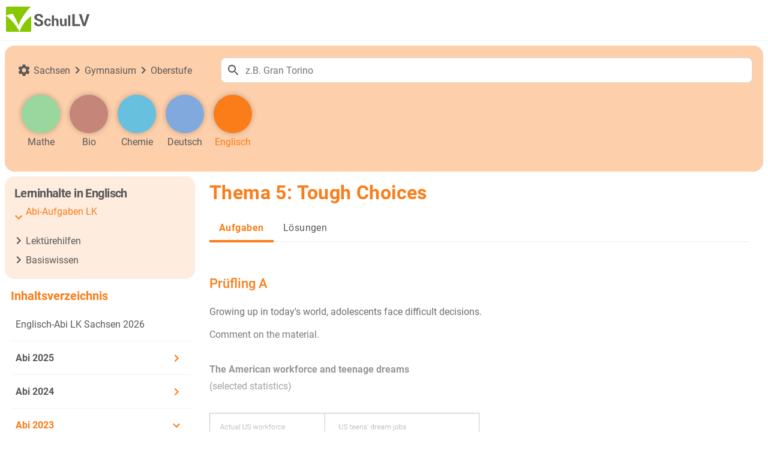

--- FILE ---
content_type: text/html; charset=utf-8
request_url: https://www.schullv.de/englisch/sachsen-abi-lk-2023-thema-5
body_size: 223282
content:
<!DOCTYPE html><html lang="de"><head><meta charSet="utf-8" data-next-head=""/><meta name="viewport" content="width=device-width, initial-scale=1" data-next-head=""/><meta property="og:locale" content="de_DE" data-next-head=""/><meta property="og:site_name" content="SchulLV.de - Digitale Schulbücher und Prüfungsvorbereitung" data-next-head=""/><meta property="og:image" content="https://www.SchulLV.de/next-assets/logo.svg" data-next-head=""/><meta property="og:url" content="https://www.SchulLV.de" data-next-head=""/><meta property="og:type" content="website" data-next-head=""/><meta http-equiv="content-language" content="de-DE" data-next-head=""/><link rel="apple-touch-icon" sizes="180x180" href="/apple-touch-icon.png" data-next-head=""/><link rel="icon" type="image/png" sizes="32x32" href="/favicon-32x32.png" data-next-head=""/><link rel="icon" type="image/png" sizes="16x16" href="/favicon-16x16.png" data-next-head=""/><link rel="manifest" href="/site.webmanifest" data-next-head=""/><link rel="mask-icon" href="/safari-pinned-tab.svg" color="#87c800" data-next-head=""/><meta name="msapplication-TileColor" content="#da532c" data-next-head=""/><link rel="icon" type="image/x-icon" href="/favicon.ico" data-next-head=""/><meta name="theme-color" content="#ffffff" data-next-head=""/><meta name="apple-mobile-web-app-title" content="SchulLV" data-next-head=""/><meta name="apple-itunes-app" content="app-id=1078299368" data-next-head=""/><meta content="IE=edge" http-equiv="X-UA-Compatible" data-next-head=""/><meta name="robots" content="index, follow" data-next-head=""/><title data-next-head="">Entscheidungen von Jugendlichen: Herausforderungen und Perspektiven</title><meta property="og:title" content="Entscheidungen von Jugendlichen: Herausforderungen und Perspektiven" data-next-head=""/><meta name="title" content="Entscheidungen von Jugendlichen: Herausforderungen und Perspektiven" data-next-head=""/><meta name="description" content="Erfahre, wie Jugendliche in der heutigen Welt schwierige Entscheidungen treffen müssen, während sie sich mit der amerikanischen Arbeitswelt und Möglichkeiten zur Reduzierung ihres CO2-Fußabdrucks auseinandersetzen. Entdecke relevante Statistiken und Argum" data-next-head=""/><meta property="og:description" content="Erfahre, wie Jugendliche in der heutigen Welt schwierige Entscheidungen treffen müssen, während sie sich mit der amerikanischen Arbeitswelt und Möglichkeiten zur Reduzierung ihres CO2-Fußabdrucks auseinandersetzen. Entdecke relevante Statistiken und Argum" data-next-head=""/><link rel="preload" href="/next-assets/fonts/Roboto-Regular.ttf" as="font" type="font/ttf" crossorigin="anonymous"/><link rel="preload" href="/next-assets/fonts/Roboto-Medium.ttf" as="font" type="font/ttf" crossorigin="anonymous"/><link rel="preload" href="/next-assets/fonts/Roboto-Bold.ttf" as="font" type="font/ttf" crossorigin="anonymous"/><link rel="preload" href="/_next/static/chunks/73872661bd58c76a.css" as="style"/><meta name="sentry-trace" content="22dbbecfee947ea19e0e38a471543a03-d9be8eb69ca2d90d-0"/><meta name="baggage" content="sentry-environment=production,sentry-release=e79a31b08158680fef5f6ed4b9f5c4bb80e7253c,sentry-public_key=52f2a6e1c203561ba517e9cf3d6576fc,sentry-trace_id=22dbbecfee947ea19e0e38a471543a03,sentry-org_id=4510113639563264,sentry-sampled=false,sentry-sample_rand=0.34059795384218017,sentry-sample_rate=0.05"/><script defer="" src="/next-assets/pay.js" data-next-head=""></script><style data-next-head="">
            body {
              background-color: #ffffff;
            }
          </style><link rel="stylesheet" href="/_next/static/chunks/73872661bd58c76a.css" data-n-g=""/><noscript data-n-css=""></noscript><script src="/_next/static/chunks/ebad362668be5a9c.js" defer=""></script><script src="/_next/static/chunks/de3670d0b78c8fbb.js" defer=""></script><script src="/_next/static/chunks/6b069017abd3c74b.js" defer=""></script><script src="/_next/static/chunks/a3eec6becd0b65f9.js" defer=""></script><script src="/_next/static/chunks/239fe95a6e2839c0.js" defer=""></script><script src="/_next/static/chunks/0ad720be9b3b3346.js" defer=""></script><script src="/_next/static/chunks/6473e656e5ce1414.js" defer=""></script><script src="/_next/static/chunks/d42f131e330a53b9.js" defer=""></script><script src="/_next/static/chunks/a151ce978378284b.js" defer=""></script><script src="/_next/static/chunks/c98dde18b61dcf0b.js" defer=""></script><script src="/_next/static/chunks/09f23b74c38d2a49.js" defer=""></script><script src="/_next/static/chunks/87ae158c32b586ef.js" defer=""></script><script src="/_next/static/chunks/turbopack-8395988752af1e43.js" defer=""></script><script src="/_next/static/chunks/b1798abbf2be4d55.js" defer=""></script><script src="/_next/static/chunks/0599506b04d6a1cb.js" defer=""></script><script src="/_next/static/chunks/19005cd0c9fd0f14.js" defer=""></script><script src="/_next/static/chunks/2566789a997a4164.js" defer=""></script><script src="/_next/static/chunks/d1ee22ad71a82c25.js" defer=""></script><script src="/_next/static/chunks/b3a88b130fff8108.js" defer=""></script><script src="/_next/static/chunks/38c79556e4369875.js" defer=""></script><script src="/_next/static/chunks/968a47c2b7168b16.js" defer=""></script><script src="/_next/static/chunks/021d12fb87293c12.js" defer=""></script><script src="/_next/static/chunks/2246b461d2016640.js" defer=""></script><script src="/_next/static/chunks/turbopack-9ba23ad6c09f443f.js" defer=""></script><script src="/_next/static/JqQN_mvJA0zsiYLbrS3gQ/_ssgManifest.js" defer=""></script><script src="/_next/static/JqQN_mvJA0zsiYLbrS3gQ/_buildManifest.js" defer=""></script><style data-styled="" data-styled-version="6.1.19">.eFxacb{margin-right:1rem;cursor:pointer;align-self:center;}/*!sc*/
data-styled.g1[id="LogoButton__LogoContainer-sc-c43bd52-0"]{content:"eFxacb,"}/*!sc*/
.hHMEbw{display:flex;align-items:center;}/*!sc*/
data-styled.g2[id="LeftHeader-sc-361b7f26-0"]{content:"hHMEbw,"}/*!sc*/
.gbMCal{min-width:160px;min-height:42px;}/*!sc*/
data-styled.g3[id="LeftHeader__LogoPlaceholder-sc-361b7f26-1"]{content:"gbMCal,"}/*!sc*/
.juweMX{display:block;}/*!sc*/
@media (max-width: 1280px){.juweMX{display:none;}}/*!sc*/
data-styled.g4[id="LeftHeader__Nav-sc-361b7f26-2"]{content:"juweMX,"}/*!sc*/
.fSvGlR{display:flex;margin:0;padding:0;}/*!sc*/
.fSvGlR a{color:#5a5a5a;}/*!sc*/
.fSvGlR >li{padding:1.5rem 1rem;}/*!sc*/
data-styled.g5[id="LeftHeader__List-sc-361b7f26-3"]{content:"fSvGlR,"}/*!sc*/
.gKKJWE{cursor:pointer;color:#5a5a5a;}/*!sc*/
data-styled.g6[id="LeftHeader__NavItem-sc-361b7f26-4"]{content:"gKKJWE,"}/*!sc*/
.jcOhCM{background:#f3f3f3;margin-top:auto;padding:0 1.25rem;}/*!sc*/
data-styled.g14[id="Footer-sc-ee3afb51-0"]{content:"jcOhCM,"}/*!sc*/
.bIuGJc{max-width:1920px!important;margin:auto!important;padding:1.5rem 0.625rem;}/*!sc*/
data-styled.g15[id="Footer__GridWrapper-sc-ee3afb51-1"]{content:"bIuGJc,"}/*!sc*/
.eeijub{display:grid;grid-template-columns:repeat(4, auto);row-gap:0rem;column-gap:4rem;justify-content:start;}/*!sc*/
@media (max-width: 960px){.eeijub{grid-template-columns:repeat(3, auto);}}/*!sc*/
@media (max-width: 600px){.eeijub{grid-template-columns:repeat(2, auto);}}/*!sc*/
@media (max-width: 440px){.eeijub{grid-template-columns:repeat(1, auto);}}/*!sc*/
data-styled.g16[id="Footer__Grid-sc-ee3afb51-2"]{content:"eeijub,"}/*!sc*/
.dqzwqw{margin-bottom:1.5rem;padding:0;}/*!sc*/
data-styled.g19[id="Footer__List-sc-ee3afb51-5"]{content:"dqzwqw,"}/*!sc*/
.cPayql{margin-bottom:1rem;color:#333333;}/*!sc*/
data-styled.g20[id="Footer__ListItem-sc-ee3afb51-6"]{content:"cPayql,"}/*!sc*/
.eRiiuv{color:#333333;}/*!sc*/
data-styled.g21[id="Footer__Link-sc-ee3afb51-7"]{content:"eRiiuv,"}/*!sc*/
.dQvYkr img{margin-right:0.3125rem;}/*!sc*/
data-styled.g22[id="Footer__SvgWrapper-sc-ee3afb51-8"]{content:"dQvYkr,"}/*!sc*/
.KkstL{font-family:Roboto-Bold,Arial,Helvetica,sans-serif;color:#333333;display:flex;justify-content:flex-start;margin:0;align-items:center;}/*!sc*/
data-styled.g23[id="Footer__Copyright-sc-ee3afb51-9"]{content:"KkstL,"}/*!sc*/
.fwiYnd{border:none;color:#ffffff!important;background:#87c800!important;text-transform:initial!important;padding:1rem 3.75rem!important;font-size:1.25rem!important;font-family:Roboto-Bold,Arial,Helvetica,sans-serif!important;border-radius:50px!important;box-shadow:0 2px 7px 0 rgba(137, 141, 128, 0.4)!important;}/*!sc*/
.fwiYnd:hover{background:#80BD00!important;}/*!sc*/
data-styled.g48[id="ActivateButton-sc-7c611608-0"]{content:"fwiYnd,"}/*!sc*/
.kNJJCB{border-bottom:1px solid #f3f3f3;background-color:#ffffff;min-height:67px;display:flex;align-items:center;width:100%;flex-grow:1;max-width:1920px;margin:0 auto;}/*!sc*/
data-styled.g103[id="HeaderNavigation__HeaderContainer-sc-a0ae2e26-0"]{content:"kNJJCB,"}/*!sc*/
.dWkshZ{padding:0 0.625rem;display:flex;align-items:center;justify-content:space-between;flex-grow:1;}/*!sc*/
@media (max-width: 1920px){.dWkshZ{margin:0;}}/*!sc*/
data-styled.g104[id="HeaderNavigation__Header-sc-a0ae2e26-1"]{content:"dWkshZ,"}/*!sc*/
.fyyivK{display:flex;flex-direction:column;min-height:100vh;width:100%;}/*!sc*/
data-styled.g107[id="_app__Layout-sc-f5408d83-0"]{content:"fyyivK,"}/*!sc*/
.jwutkR{display:flex;flex-direction:column;width:100%;flex:1;justify-content:flex-start;background-color:#ffffff;max-width:1920px!important;margin:auto!important;}/*!sc*/
data-styled.g108[id="_app__Content-sc-f5408d83-1"]{content:"jwutkR,"}/*!sc*/
.kZoSZa{display:flex;flex-direction:row;z-index:10;}/*!sc*/
data-styled.g114[id="ContentHeadBarActions__ActionsList-sc-5a898401-0"]{content:"kZoSZa,"}/*!sc*/
.bJifIe{margin:0;margin-bottom:1rem;max-width:900px;color:#5a5a5a;text-align:center;}/*!sc*/
data-styled.g122[id="UnlockContentHintContainer__H1-sc-6bf2ea05-0"]{content:"bJifIe,"}/*!sc*/
.ewTRxE{background-color:#ffffff;display:flex;flex-direction:column;justify-content:center;align-items:center;padding:2rem 146px;}/*!sc*/
@media (max-width: 960px){.ewTRxE{padding:2rem 6.75rem;}}/*!sc*/
@media (max-width: 600px){.ewTRxE{padding:2rem 3rem;}}/*!sc*/
data-styled.g123[id="UnlockContentHintContainer__UnlockHintContainer-sc-6bf2ea05-1"]{content:"ewTRxE,"}/*!sc*/
.cBZdfD{text-align:center;color:#333333;margin:0.5rem 0 0.625rem;display:flex;flex-direction:column;}/*!sc*/
.cBZdfD >a{color:#87c800;margin-top:1rem;font-size:1.25rem;}/*!sc*/
.cBZdfD >a:hover{color:#80BD00;}/*!sc*/
data-styled.g124[id="UnlockContentHintContainer__UnlockDescription-sc-6bf2ea05-2"]{content:"cBZdfD,"}/*!sc*/
.kXoPVx{text-align:center;color:#333333;padding-top:0.5rem;}/*!sc*/
data-styled.g125[id="UnlockContentHintContainer__ToLoginHint-sc-6bf2ea05-3"]{content:"kXoPVx,"}/*!sc*/
.gwNENJ{border:none;background:none;padding:0;margin:0;color:#87c800!important;text-transform:initial!important;font-size:1rem!important;margin:auto!important;}/*!sc*/
.gwNENJ:hover{color:#80BD00!important;}/*!sc*/
data-styled.g126[id="UnlockContentHintContainer__ToLoginButton-sc-6bf2ea05-4"]{content:"gwNENJ,"}/*!sc*/
.cQSYJV{height:100vh;}/*!sc*/
.cQSYJV .MuiPaper-root{background-color:#ffffff;}/*!sc*/
data-styled.g128[id="MobilePopUp__StyledDialog-sc-a8284f69-1"]{content:"cQSYJV,"}/*!sc*/
.hazyac{min-height:400px;margin-top:0;}/*!sc*/
data-styled.g133[id="HtmlContent__HtmlContentWrapper-sc-4cf4f370-0"]{content:"hazyac,"}/*!sc*/
.fkEgXp{margin-top:2rem;max-height:400px;overflow:hidden;}/*!sc*/
.fkEgXp.content-dark{--content-color:#e0e0e0;--content-background-color:#001318;color:var(--content-color);background-color:var(--content-background-color);}/*!sc*/
.fkEgXp.content-light{--content-color:#5a5a5a;--content-background-color:#ffffff;color:var(--content-color);background-color:var(--content-background-color);}/*!sc*/
data-styled.g135[id="HtmlContent__Content-sc-4cf4f370-2"]{content:"fkEgXp,"}/*!sc*/
.cZmDsB{border:none;background:none;padding:0;margin:0;font-size:1rem;color:#5a5a5a;display:flex;flex-direction:column;justify-content:center;align-items:center;margin:1.25rem 0.5rem 0;}/*!sc*/
data-styled.g146[id="LearningLevelSelector__SubjectWrapper-sc-b16547ed-0"]{content:"cZmDsB,"}/*!sc*/
.dJNvPy{height:4rem;width:4rem;border-radius:4rem;background-color:#99D79FFF;cursor:pointer;box-shadow:0 0 10px 0 rgba(0, 0, 0, 0.25);box-sizing:border-box;}/*!sc*/
.dJNvPy:hover{transform:scale(1.1);transition:transform 0.2s ease-in-out;}/*!sc*/
.bojwRQ{height:4rem;width:4rem;border-radius:4rem;background-color:#C68579FF;cursor:pointer;box-shadow:0 0 10px 0 rgba(0, 0, 0, 0.25);box-sizing:border-box;}/*!sc*/
.bojwRQ:hover{transform:scale(1.1);transition:transform 0.2s ease-in-out;}/*!sc*/
.ekRzkl{height:4rem;width:4rem;border-radius:4rem;background-color:#67C0DEFF;cursor:pointer;box-shadow:0 0 10px 0 rgba(0, 0, 0, 0.25);box-sizing:border-box;}/*!sc*/
.ekRzkl:hover{transform:scale(1.1);transition:transform 0.2s ease-in-out;}/*!sc*/
.elIGvF{height:4rem;width:4rem;border-radius:4rem;background-color:#82A9DEFF;cursor:pointer;box-shadow:0 0 10px 0 rgba(0, 0, 0, 0.25);box-sizing:border-box;}/*!sc*/
.elIGvF:hover{transform:scale(1.1);transition:transform 0.2s ease-in-out;}/*!sc*/
data-styled.g148[id="LearningLevelSelector__SubjectBubble-sc-b16547ed-2"]{content:"dJNvPy,bojwRQ,ekRzkl,elIGvF,"}/*!sc*/
.djCeei{text-align:center;margin-top:0.3125rem;line-height:1.2;min-height:2.4em;max-width:6.5rem;overflow:hidden;display:-webkit-box;-webkit-line-clamp:2;-webkit-box-orient:vertical;color:#5a5a5a;cursor:pointer;font-style:normal;}/*!sc*/
data-styled.g149[id="LearningLevelSelector__SubjectTitle-sc-b16547ed-3"]{content:"djCeei,"}/*!sc*/
.gyvRU{display:flex;flex-direction:column;}/*!sc*/
data-styled.g150[id="FilterMobileSubject__FilterContainer-sc-dda8104d-0"]{content:"gyvRU,"}/*!sc*/
.iFDdNp{border:none;background:none;padding:0;margin:0;height:2.7rem;padding:0.5rem;box-sizing:border-box;border:1px solid #dadada;border-radius:0.5rem;background-color:#ffffff;display:flex;justify-content:space-between;align-items:center;cursor:pointer;width:100%;}/*!sc*/
data-styled.g152[id="FilterMobileSubject__DropDownField-sc-dda8104d-2"]{content:"iFDdNp,"}/*!sc*/
.edYiMt{display:flex;flex-direction:row;align-items:center;}/*!sc*/
data-styled.g153[id="FilterMobileSubject__SubjectTitleWrapper-sc-dda8104d-3"]{content:"edYiMt,"}/*!sc*/
.HcniU{height:1.5rem;width:1.5rem;margin-right:0.5rem;border-radius:1.5rem;background-color:#FA7D19FF;}/*!sc*/
data-styled.g154[id="FilterMobileSubject__SubjectBubbleInTitle-sc-dda8104d-4"]{content:"HcniU,"}/*!sc*/
.ePssAx{color:#5a5a5a;font-size:1rem;letter-spacing:-0.57px;overflow:hidden;text-overflow:ellipsis;white-space:nowrap;max-width:17.5rem;}/*!sc*/
@media (max-width: 960px){.ePssAx{max-width:17rem;}}/*!sc*/
@media (max-width: 600px){.ePssAx{max-width:15.5rem;}}/*!sc*/
data-styled.g155[id="FilterMobileSubject__SelectedItem-sc-dda8104d-5"]{content:"ePssAx,"}/*!sc*/
.iCXpzY{color:#5a5a5a;padding:0.5rem;padding-right:0;cursor:default;}/*!sc*/
data-styled.g161[id="SearchBar__SearchIcon-sc-2adeec01-0"]{content:"iCXpzY,"}/*!sc*/
.cqbEqs{flex:1 1 auto;min-width:0;width:auto;color:#5a5a5a;border:none;outline:none;background:transparent;font-family:Roboto-Regular,Arial,Helvetica,sans-serif;font-size:1rem;padding:0.5rem;}/*!sc*/
data-styled.g162[id="SearchBar__Input-sc-2adeec01-1"]{content:"cqbEqs,"}/*!sc*/
.daCMsT{display:flex;flex-direction:row;border-radius:0.5rem;border:1px solid #dadada;width:100%;min-width:0;background:#ffffff;}/*!sc*/
data-styled.g163[id="SearchBar__SearchWrapper-sc-2adeec01-2"]{content:"daCMsT,"}/*!sc*/
.cZLRdZ{color:#5a5a5a;display:flex;flex-direction:row;justify-content:flex-start;align-items:center;margin:0.5rem;border-radius:1rem;}/*!sc*/
data-styled.g189[id="ContentNavigationHeadSection__Nav-sc-57e3aba3-0"]{content:"cZLRdZ,"}/*!sc*/
.bfBebY{display:flex;flex-direction:column;background:#FDCFAAFF;padding:1.25rem;border-radius:1rem;width:100%;}/*!sc*/
@media (max-width: 960px){.bfBebY{width:calc(100% - 2.5rem);gap:1rem;}}/*!sc*/
data-styled.g190[id="ContentNavigationHeadSection__SubjectSearchWrapper-sc-57e3aba3-1"]{content:"bfBebY,"}/*!sc*/
.cYreoT{display:grid;grid-template-columns:max-content minmax(0, 1fr);column-gap:3rem;align-items:center;min-width:0;}/*!sc*/
@media (max-width: 960px){.cYreoT{display:flex;flex-direction:row;align-items:center;gap:0.5rem;flex-wrap:wrap;}}/*!sc*/
data-styled.g191[id="ContentNavigationHeadSection__TopRow-sc-57e3aba3-2"]{content:"cYreoT,"}/*!sc*/
.iqvFtP{display:flex;flex-direction:row;align-items:flex-start;gap:0.5rem;min-width:0;}/*!sc*/
data-styled.g192[id="ContentNavigationHeadSection__BottomRow-sc-57e3aba3-3"]{content:"iqvFtP,"}/*!sc*/
.gmLAfT{display:none;}/*!sc*/
@media (max-width: 960px){.gmLAfT{display:flex;flex-direction:column;width:100%;margin-right:1rem;}}/*!sc*/
@media (max-width: 600px){.gmLAfT{width:100%;margin-right:0;}}/*!sc*/
data-styled.g195[id="ContentNavigationHeadSection__MobileDropdownContainer-sc-57e3aba3-6"]{content:"gmLAfT,"}/*!sc*/
.idGviQ{display:flex;align-items:center;justify-content:center;margin-left:1rem;flex:0 0 270px;width:270px;min-width:270px;max-width:270px;}/*!sc*/
@media (max-width: 960px){.idGviQ{flex-basis:230px;width:230px;min-width:230px;max-width:230px;}}/*!sc*/
@media (max-width: 600px){.idGviQ{display:none;}}/*!sc*/
@media (max-width: 960px){.idGviQ{max-width:70%!important;}}/*!sc*/
@media (min-width: 960px) and (max-width: 1280px){.idGviQ{display:none;}}/*!sc*/
data-styled.g196[id="ContentNavigationHeadSection__ImageWrapper-sc-57e3aba3-7"]{content:"idGviQ,"}/*!sc*/
.jNHMpW{width:100%;max-width:100%;}/*!sc*/
data-styled.g197[id="ContentNavigationHeadSection__Image-sc-57e3aba3-8"]{content:"jNHMpW,"}/*!sc*/
.bjiZuN{display:flex;flex-direction:row;justify-content:flex-start;align-items:flex-start;flex-wrap:nowrap;min-height:8rem;min-width:200px;flex:1 1 0;overflow:hidden;position:relative;min-width:0;max-width:100%;box-sizing:border-box;}/*!sc*/
@media (max-width: 960px){.bjiZuN{display:none;}}/*!sc*/
data-styled.g198[id="ContentNavigationHeadSection__SubjectsContainer-sc-57e3aba3-9"]{content:"bjiZuN,"}/*!sc*/
.ffGDCc{border:none;background:none;padding:0;font-size:1rem;color:#5a5a5a;display:flex;flex-direction:column;justify-content:center;align-items:center;margin:1.25rem 0.5rem 0;cursor:pointer;flex-shrink:0;box-sizing:border-box;}/*!sc*/
data-styled.g201[id="ContentNavigationHeadSection__SubjectWrapper-sc-57e3aba3-12"]{content:"ffGDCc,"}/*!sc*/
.jdfrkM{height:4rem;width:4rem;border-radius:4rem;background-color:#FA7D19FF;cursor:pointer;box-shadow:0 0 10px 0 rgba(0, 0, 0, 0.25);box-sizing:border-box;flex-shrink:0;}/*!sc*/
.jdfrkM:hover{transform:scale(1.1);transition:transform 0.2s ease-in-out;}/*!sc*/
data-styled.g202[id="ContentNavigationHeadSection__SubjectBubble-sc-57e3aba3-13"]{content:"jdfrkM,"}/*!sc*/
.fcxlaU{text-align:center;margin-top:0.3125rem;line-height:1.2;min-height:2.4em;max-width:6.5rem;overflow:hidden;display:-webkit-box;-webkit-line-clamp:2;-webkit-box-orient:vertical;color:#FA7D19FF;cursor:pointer;font-style:normal;}/*!sc*/
data-styled.g208[id="ContentNavigationHeadSection__SubjectTitle-sc-57e3aba3-19"]{content:"fcxlaU,"}/*!sc*/
.kpUpXu{border:none;background:none;padding:0;margin:0;color:#5a5a5a;font-size:1rem;display:flex;flex-direction:row;justify-content:flex-start;align-items:center;gap:0.125rem;cursor:pointer;white-space:nowrap;flex:0 0 auto;width:auto;}/*!sc*/
@media (max-width: 960px){.kpUpXu{font-size:smaller;flex:1 1 100%;width:100%;max-width:100%;white-space:normal;}}/*!sc*/
data-styled.g209[id="ContentNavigationHeadSection__TypeOfSchoolWrapper-sc-57e3aba3-20"]{content:"kpUpXu,"}/*!sc*/
.jgvmGB{color:#5a5a5a;margin-right:0.25rem;flex-shrink:0;}/*!sc*/
data-styled.g210[id="ContentNavigationHeadSection__SettingsIcon-sc-57e3aba3-21"]{content:"jgvmGB,"}/*!sc*/
.fKNUTf{color:#5a5a5a;flex-shrink:0;}/*!sc*/
data-styled.g211[id="ContentNavigationHeadSection__KeyboardArrowRightIcon-sc-57e3aba3-22"]{content:"fKNUTf,"}/*!sc*/
.cazjEa{display:flex;padding:0;align-items:center;justify-content:stretch;flex:1 1 0;width:100%;min-width:0;max-width:100%;}/*!sc*/
@media (max-width: 960px){.cazjEa{width:100%;padding:0;margin:0;max-width:100%!important;min-width:100%;flex:1 1 auto;}}/*!sc*/
data-styled.g212[id="ContentNavigationHeadSection__SearchBarContainer-sc-57e3aba3-23"]{content:"cazjEa,"}/*!sc*/
.UPFuC{flex-grow:1;min-width:0;width:100%;padding-top:0;}/*!sc*/
@media (max-width: 960px){.UPFuC{width:100%;max-width:100%!important;padding-top:0;}}/*!sc*/
data-styled.g213[id="ContentNavigationHeadSection__SearchBarWrapper-sc-57e3aba3-24"]{content:"UPFuC,"}/*!sc*/
.dwzDzh{border:none;background:none;padding:0;margin:0;font-size:1rem;color:#5a5a5a;cursor:pointer;display:none;}/*!sc*/
@media (max-width: 960px){.dwzDzh{display:flex;align-items:center;}}/*!sc*/
data-styled.g214[id="ContentNavigationHeadSection__MobileTocTrigger-sc-57e3aba3-25"]{content:"dwzDzh,"}/*!sc*/
.FOEUp{margin-right:0.5rem;align-self:center;transform:scale(-1);font-size:larger;}/*!sc*/
data-styled.g215[id="ContentNavigationHeadSection__TocIcon-sc-57e3aba3-26"]{content:"FOEUp,"}/*!sc*/
.eQumVX{cursor:pointer;}/*!sc*/
data-styled.g216[id="ContentNavigationHeadSection__TocLink-sc-57e3aba3-27"]{content:"eQumVX,"}/*!sc*/
.gfuPkc{color:#5a5a5a;display:flex;flex-direction:column;align-items:flex-start;justify-content:space-between;}/*!sc*/
@media (max-width: 600px){.gfuPkc{align-items:flex-start;flex-direction:column;}}/*!sc*/
data-styled.g217[id="ContentNavigationHeadSection__MobileContentHeadRow-sc-57e3aba3-28"]{content:"gfuPkc,"}/*!sc*/
.cavLJO{position:relative;border-bottom:1px solid #f3f3f3;cursor:pointer;margin-left:calc(16px * 0 );padding:18px 8px;}/*!sc*/
.cIEfOL{position:relative;border-bottom:1px solid #f3f3f3;cursor:pointer;margin-left:calc(16px * 1 );padding:18px 8px;}/*!sc*/
.iUufGg{position:relative;border-bottom:1px solid #f3f3f3;cursor:pointer;margin-left:calc(16px * 2 );padding:18px 8px;}/*!sc*/
.bjxnGh{position:relative;border-bottom:1px solid #f3f3f3;cursor:pointer;margin-left:calc(16px * 3 );padding:18px 8px;}/*!sc*/
data-styled.g300[id="NestedListItem-sc-157a27b4-5"]{content:"cavLJO,cIEfOL,iUufGg,bjxnGh,"}/*!sc*/
.zrEXe{display:flex;flex-direction:row;align-items:center;justify-content:space-between;}/*!sc*/
data-styled.g301[id="NestedListItem__NestedListItemTextWrapper-sc-157a27b4-6"]{content:"zrEXe,"}/*!sc*/
.hzWofL{color:#5a5a5a;font-size:16px;width:calc(100% - 80px);}/*!sc*/
.kYIUqv{color:#5a5a5a;font-size:16px;font-family:Roboto-Bold,Arial,Helvetica,sans-serif;width:calc(100% - 80px);}/*!sc*/
.ffgxAf{color:#FA7D19FF;font-size:16px;font-family:Roboto-Bold,Arial,Helvetica,sans-serif;width:calc(100% - 80px);}/*!sc*/
.cCFGqb{color:#FA7D19FF;font-size:16px;width:calc(100% - 80px);}/*!sc*/
data-styled.g303[id="NestedListItem__ItemText-sc-157a27b4-8"]{content:"hzWofL,kYIUqv,ffgxAf,cCFGqb,"}/*!sc*/
.eXxWlS{color:#FA7D19FF;position:absolute;right:12px;}/*!sc*/
data-styled.g305[id="NestedListItem__ArrowDown-sc-157a27b4-10"]{content:"eXxWlS,"}/*!sc*/
.jpRsEr{color:#FA7D19FF;position:absolute;right:12px;}/*!sc*/
data-styled.g306[id="NestedListItem__NavigateNextIcon-sc-157a27b4-11"]{content:"jpRsEr,"}/*!sc*/
.gBxKlg{display:flex;align-items:center;justify-content:space-between;width:100%;}/*!sc*/
data-styled.g310[id="NestedListItem__ItemTextWrapper-sc-157a27b4-15"]{content:"gBxKlg,"}/*!sc*/
.fGCPm{display:flex;align-items:center;margin-left:8px;margin-right:-40px;}/*!sc*/
data-styled.g311[id="NestedListItem__IconsWrapper-sc-157a27b4-16"]{content:"fGCPm,"}/*!sc*/
.fLZOkf{border:none;background:none;padding:0;margin:0;font-size:1rem;color:#5a5a5a;text-align:left;width:100%;}/*!sc*/
data-styled.g313[id="NestedListItem__Button-sc-157a27b4-18"]{content:"fLZOkf,"}/*!sc*/
.lcPgul{text-align:left;}/*!sc*/
data-styled.g314[id="ContentNavigationLeftSection__NameWrapper-sc-9ab7d1ec-0"]{content:"lcPgul,"}/*!sc*/
.cNjBAX{color:#FA7D19FF;font-family:"Roboto-Medium";padding-left:0.3rem;}/*!sc*/
data-styled.g315[id="ContentNavigationLeftSection__NewTag-sc-9ab7d1ec-1"]{content:"cNjBAX,"}/*!sc*/
.kiqaid{display:flex;flex-direction:column;justify-content:left;align-items:left;border-radius:1rem;padding:1rem 1rem;}/*!sc*/
@media (max-width: 960px){.kiqaid{display:none;}}/*!sc*/
data-styled.g317[id="ContentNavigationLeftSection__LearningSectionWrapper-sc-9ab7d1ec-3"]{content:"kiqaid,"}/*!sc*/
.eoSkLR{color:#5a5a5a;font-size:1.25rem;height:1.313rem;letter-spacing:-0.57px;font-family:Roboto-Bold,Arial,Helvetica,sans-serif;}/*!sc*/
data-styled.g318[id="ContentNavigationLeftSection__LearningSectionTitle-sc-9ab7d1ec-4"]{content:"eoSkLR,"}/*!sc*/
.leBkTW{display:flex;flex-direction:column;justify-content:left;align-items:left;}/*!sc*/
data-styled.g319[id="ContentNavigationLeftSection__LearningSectionItemWrapper-sc-9ab7d1ec-5"]{content:"leBkTW,"}/*!sc*/
.ePKYGM{border:none;background:none;padding:0;margin:0;font-size:1rem;color:#5a5a5a;padding-top:0.25rem;padding-bottom:0.25rem;margin-left:-0.4rem!important;color:#FA7D19FF;cursor:pointer;display:flex;flex-direction:column;align-items:flex-start;}/*!sc*/
.iCjZI{border:none;background:none;padding:0;margin:0;font-size:1rem;color:#5a5a5a;padding-top:0.25rem;padding-bottom:0.25rem;margin-left:-0.4rem!important;color:#5a5a5a;cursor:pointer;display:flex;flex-direction:column;align-items:flex-start;}/*!sc*/
data-styled.g320[id="ContentNavigationLeftSection__LearningSectionItemCard-sc-9ab7d1ec-6"]{content:"ePKYGM,iCjZI,"}/*!sc*/
.dBXNvA{font-size:0.75rem;margin-left:0.1rem;transform:rotate(90deg);transition:transform 0.3s ease-in-out;}/*!sc*/
.kiTapN{font-size:0.75rem;margin-left:0.1rem;transform:none;transition:transform 0.3s ease-in-out;}/*!sc*/
data-styled.g321[id="ContentNavigationLeftSection__ArrowRightIcon-sc-9ab7d1ec-7"]{content:"dBXNvA,kiTapN,"}/*!sc*/
.coSidi{display:flex;flex-direction:row;align-items:center;justify-content:flex-start;}/*!sc*/
data-styled.g323[id="ContentNavigationLeftSection__ArrowTitleWrapper-sc-9ab7d1ec-9"]{content:"coSidi,"}/*!sc*/
.eEFvGT{display:flex;flex-direction:row;justify-content:flex-start;align-items:center;gap:0.5rem;margin-bottom:0.5rem;}/*!sc*/
data-styled.g327[id="ContentNavigationLeftSection__LearningSectionHeader-sc-9ab7d1ec-13"]{content:"eEFvGT,"}/*!sc*/
.kNwhaG{height:auto;width:300px;margin:0;padding:0;background-color:#ffffff;}/*!sc*/
@media (max-width: 960px){.kNwhaG{width:100%;}}/*!sc*/
data-styled.g366[id="NestedList-sc-61410408-0"]{content:"kNwhaG,"}/*!sc*/
.eocuCu{flex:0 0 300px;}/*!sc*/
@media (max-width: 960px){.eocuCu{display:none;}}/*!sc*/
data-styled.g367[id="TOCs__ContentNav-sc-9450da2a-0"]{content:"eocuCu,"}/*!sc*/
.kfxldz{display:none;}/*!sc*/
@media (max-width: 960px){.kfxldz{display:flex;}}/*!sc*/
data-styled.g368[id="TOCs__MobileContentNav-sc-9450da2a-1"]{content:"kfxldz,"}/*!sc*/
.cnVoxH{display:flex;flex:1 1 auto;width:100%;align-items:center;justify-content:space-between;}/*!sc*/
data-styled.g375[id="TabBarContent__TabBar-sc-495752f9-5"]{content:"cnVoxH,"}/*!sc*/
.iJa-dNk .MuiTab-root{font-size:1rem!important;text-transform:none!important;color:#5a5a5a!important;font-family:Roboto-Regular,Arial,Helvetica,sans-serif!important;max-width:900px!important;}/*!sc*/
@media (max-width: 1920px){.iJa-dNk .MuiTab-root{max-width:600px!important;}}/*!sc*/
@media (max-width: 960px){.iJa-dNk .MuiTab-root{max-width:calc(100% - 100px)!important;}}/*!sc*/
.iJa-dNk .Mui-selected{font-family:Roboto-Bold,Arial,Helvetica,sans-serif!important;color:#FA7D19FF!important;}/*!sc*/
.iJa-dNk .MuiAppBar-colorDefault{background-color:none!important;}/*!sc*/
.iJa-dNk .MuiTab-wrapper{text-transform:none!important;font-size:1rem!important;}/*!sc*/
.iJa-dNk .Mui-disabled{display:none!important;}/*!sc*/
.iJa-dNk .MuiTouchRipple-root{display:none!important;}/*!sc*/
data-styled.g376[id="TabBarContent__Tabs-sc-495752f9-6"]{content:"iJa-dNk,"}/*!sc*/
.bQwSBS{min-width:92px!important;}/*!sc*/
.bQwSBS.Mui-focusVisible{outline-offset:2px;background-color:#f3f3f3;}/*!sc*/
data-styled.g377[id="TabBarContent__Tab-sc-495752f9-7"]{content:"bQwSBS,"}/*!sc*/
.igdLaZ{display:flex;align-items:center;align-self:flex-end;}/*!sc*/
data-styled.g379[id="TabBarContent__DownloadSection-sc-495752f9-9"]{content:"igdLaZ,"}/*!sc*/
.jCsoRX{height:2px;margin-top:-2px;background-color:#f3f3f3;width:100%;}/*!sc*/
data-styled.g381[id="TabBarContent__TabsBottomLine-sc-495752f9-11"]{content:"jCsoRX,"}/*!sc*/
.ieWtFi{flex:1 1 auto;padding:0 2rem;position:relative;width:100%;margin-top:0.5rem;}/*!sc*/
@media (max-width: 960px){.ieWtFi{padding:0 1rem;width:calc(100% - 2rem);}}/*!sc*/
data-styled.g386[id="ContentArea__ContentWrapper-sc-33ec47bb-4"]{content:"ieWtFi,"}/*!sc*/
.iYxNIp{margin-bottom:1rem;color:#5a5a5a;display:flex;flex-direction:column;align-items:flex-start;justify-content:space-between;position:relative;}/*!sc*/
@media (max-width: 600px){.iYxNIp{align-items:flex-start;flex-direction:column;}}/*!sc*/
data-styled.g387[id="ContentArea__ContentHeadRow-sc-33ec47bb-5"]{content:"iYxNIp,"}/*!sc*/
.bUaabo{min-height:37px;display:flex;flex-direction:column;}/*!sc*/
data-styled.g388[id="ContentArea__ContentTitle-sc-33ec47bb-6"]{content:"bUaabo,"}/*!sc*/
.bGGFCO{margin:0;margin-bottom:0rem;font-size:32px;color:#FA7D19FF;}/*!sc*/
@media (max-width: 960px){.bGGFCO{max-width:calc(100vw - 4rem);font-size:24px;}}/*!sc*/
data-styled.g389[id="ContentArea__H1-sc-33ec47bb-7"]{content:"bGGFCO,"}/*!sc*/
.gqSHLQ{margin-top:2rem;height:400px;position:absolute;left:0;right:0;background:linear-gradient(rgba(255, 255, 255, 0), rgba(255, 255, 255, 1));}/*!sc*/
data-styled.g390[id="ContentArea__GradientContainer-sc-33ec47bb-8"]{content:"gqSHLQ,"}/*!sc*/
.ZTvcp{min-height:48px;width:100%;margin-top:1rem;}/*!sc*/
data-styled.g395[id="ContentArea__TabBarWrapper-sc-33ec47bb-13"]{content:"ZTvcp,"}/*!sc*/
.gmqFgR{min-height:100vh;max-width:1920px;min-width:min(100%, 1920px);margin:0 auto;}/*!sc*/
data-styled.g398[id="ContentPage__ContentWrapper-sc-a601256b-0"]{content:"gmqFgR,"}/*!sc*/
.kdQQng{min-height:172px;flex-grow:1;}/*!sc*/
@media (max-width: 960px){.kdQQng{min-height:230px;}}/*!sc*/
data-styled.g399[id="ContentPage__ContentSettingsNavigationWrapper-sc-a601256b-1"]{content:"kdQQng,"}/*!sc*/
.blqHDg{max-width:1920px;min-height:70vh;width:100%;margin:3rem auto;display:flex;justify-content:flex-start;flex-direction:row;margin-top:0.5rem;}/*!sc*/
@media (max-width: 960px){.blqHDg{min-height:initial;}}/*!sc*/
@media (max-width: 960px){.blqHDg{flex-direction:column;margin:auto;}}/*!sc*/
data-styled.g400[id="ContentPage__Main-sc-a601256b-2"]{content:"blqHDg,"}/*!sc*/
.ltXZr{display:flex;flex-direction:column;max-width:317px;}/*!sc*/
data-styled.g401[id="ContentPage__FlexColumn-sc-a601256b-3"]{content:"ltXZr,"}/*!sc*/
.hZwYPW{width:100%;background-color:#FEECDEFF;border-radius:1rem;margin-left:0.5rem;}/*!sc*/
data-styled.g402[id="ContentPage__LearningSectionWrapper-sc-a601256b-4"]{content:"hZwYPW,"}/*!sc*/
.fekWOP{margin-left:1.1rem;}/*!sc*/
data-styled.g405[id="ContentPage__TocWrapper-sc-a601256b-7"]{content:"fekWOP,"}/*!sc*/
.ebdalI{color:#FA7D19FF;font-size:1.25rem;font-family:Roboto-Bold,Arial,Helvetica,sans-serif;margin-bottom:0.5rem;margin-top:1rem;}/*!sc*/
@media (max-width: 960px){.ebdalI{display:none;}}/*!sc*/
data-styled.g406[id="ContentPage__TocTitle-sc-a601256b-8"]{content:"ebdalI,"}/*!sc*/
</style></head><body><link rel="preload" as="image" href="/next-assets/logo.svg"/><link rel="preload" as="image" href="/next-assets/img/doodle_englisch.svg"/><div id="__next"><div class="_app__Layout-sc-f5408d83-0 fyyivK"><style data-emotion="css 1n5khr6">.css-1n5khr6{min-width:0;box-sizing:border-box;}</style><div class="MuiGrid-root MuiGrid-direction-xs-row css-1n5khr6"><div class="HeaderNavigation__HeaderContainer-sc-a0ae2e26-0 kNJJCB"><header class="HeaderNavigation__Header-sc-a0ae2e26-1 dWkshZ"><div class="LeftHeader-sc-361b7f26-0 hHMEbw"><div class="LeftHeader__LogoPlaceholder-sc-361b7f26-1 gbMCal"><a href="/"><span class="LogoButton__LogoContainer-sc-c43bd52-0 eFxacb"><img height="42px" src="/next-assets/logo.svg" alt="SchulLV Logo"/></span></a></div><nav class="LeftHeader__Nav-sc-361b7f26-2 juweMX"><ul class="LeftHeader__List-sc-361b7f26-3 fSvGlR"><li class="LeftHeader__HeaderLink-sc-361b7f26-5 kzqJru"><a href="/plus"><div class="LeftHeader__NavItem-sc-361b7f26-4 gKKJWE">SchulLV-PLUS</div></a></li><li class="LeftHeader__HeaderLink-sc-361b7f26-5 kzqJru"><a href="/lizenzcode"><div class="LeftHeader__NavItem-sc-361b7f26-4 gKKJWE">Lizenzcode einlösen</div></a></li><li class="LeftHeader__HeaderLink-sc-361b7f26-5 kzqJru"><a href="/testlizenzen-fuer-schulen"><div class="LeftHeader__NavItem-sc-361b7f26-4 gKKJWE">Testlizenz Lehrer*innen</div></a></li></ul></nav></div></header></div></div><div class="_app__Content-sc-f5408d83-1 jwutkR"><div class="ContentPage__ContentWrapper-sc-a601256b-0 gmqFgR"><div class="ContentPage__ContentSettingsNavigationWrapper-sc-a601256b-1 kdQQng"><nav class="ContentNavigationHeadSection__Nav-sc-57e3aba3-0 cZLRdZ"><div class="ContentNavigationHeadSection__SubjectSearchWrapper-sc-57e3aba3-1 bfBebY"><div class="ContentNavigationHeadSection__TopRow-sc-57e3aba3-2 cYreoT"><button class="ContentNavigationHeadSection__TypeOfSchoolWrapper-sc-57e3aba3-20 kpUpXu"><style data-emotion="css q7mezt">.css-q7mezt{-webkit-user-select:none;-moz-user-select:none;-ms-user-select:none;user-select:none;width:1em;height:1em;display:inline-block;-webkit-flex-shrink:0;-ms-flex-negative:0;flex-shrink:0;-webkit-transition:fill 200ms cubic-bezier(0.4, 0, 0.2, 1) 0ms;transition:fill 200ms cubic-bezier(0.4, 0, 0.2, 1) 0ms;fill:currentColor;font-size:1.5rem;}</style><svg class="MuiSvgIcon-root MuiSvgIcon-fontSizeMedium ContentNavigationHeadSection__SettingsIcon-sc-57e3aba3-21 jgvmGB css-q7mezt" focusable="false" aria-hidden="true" viewBox="0 0 24 24"><path d="M19.14 12.94c.04-.3.06-.61.06-.94 0-.32-.02-.64-.07-.94l2.03-1.58c.18-.14.23-.41.12-.61l-1.92-3.32c-.12-.22-.37-.29-.59-.22l-2.39.96c-.5-.38-1.03-.7-1.62-.94l-.36-2.54c-.04-.24-.24-.41-.48-.41h-3.84c-.24 0-.43.17-.47.41l-.36 2.54c-.59.24-1.13.57-1.62.94l-2.39-.96c-.22-.08-.47 0-.59.22L2.74 8.87c-.12.21-.08.47.12.61l2.03 1.58c-.05.3-.09.63-.09.94s.02.64.07.94l-2.03 1.58c-.18.14-.23.41-.12.61l1.92 3.32c.12.22.37.29.59.22l2.39-.96c.5.38 1.03.7 1.62.94l.36 2.54c.05.24.24.41.48.41h3.84c.24 0 .44-.17.47-.41l.36-2.54c.59-.24 1.13-.56 1.62-.94l2.39.96c.22.08.47 0 .59-.22l1.92-3.32c.12-.22.07-.47-.12-.61zM12 15.6c-1.98 0-3.6-1.62-3.6-3.6s1.62-3.6 3.6-3.6 3.6 1.62 3.6 3.6-1.62 3.6-3.6 3.6"></path></svg>Sachsen<style data-emotion="css q7mezt">.css-q7mezt{-webkit-user-select:none;-moz-user-select:none;-ms-user-select:none;user-select:none;width:1em;height:1em;display:inline-block;-webkit-flex-shrink:0;-ms-flex-negative:0;flex-shrink:0;-webkit-transition:fill 200ms cubic-bezier(0.4, 0, 0.2, 1) 0ms;transition:fill 200ms cubic-bezier(0.4, 0, 0.2, 1) 0ms;fill:currentColor;font-size:1.5rem;}</style><svg class="MuiSvgIcon-root MuiSvgIcon-fontSizeMedium ContentNavigationHeadSection__KeyboardArrowRightIcon-sc-57e3aba3-22 fKNUTf css-q7mezt" focusable="false" aria-hidden="true" viewBox="0 0 24 24"><path d="M8.59 16.59 13.17 12 8.59 7.41 10 6l6 6-6 6z"></path></svg>Gymnasium<style data-emotion="css q7mezt">.css-q7mezt{-webkit-user-select:none;-moz-user-select:none;-ms-user-select:none;user-select:none;width:1em;height:1em;display:inline-block;-webkit-flex-shrink:0;-ms-flex-negative:0;flex-shrink:0;-webkit-transition:fill 200ms cubic-bezier(0.4, 0, 0.2, 1) 0ms;transition:fill 200ms cubic-bezier(0.4, 0, 0.2, 1) 0ms;fill:currentColor;font-size:1.5rem;}</style><svg class="MuiSvgIcon-root MuiSvgIcon-fontSizeMedium ContentNavigationHeadSection__KeyboardArrowRightIcon-sc-57e3aba3-22 fKNUTf css-q7mezt" focusable="false" aria-hidden="true" viewBox="0 0 24 24"><path d="M8.59 16.59 13.17 12 8.59 7.41 10 6l6 6-6 6z"></path></svg>Oberstufe</button><div class="ContentNavigationHeadSection__SearchBarContainer-sc-57e3aba3-23 cazjEa"><div class="ContentNavigationHeadSection__SearchBarWrapper-sc-57e3aba3-24 UPFuC"><div class="SearchBar__SearchWrapper-sc-2adeec01-2 daCMsT"><style data-emotion="css q7mezt">.css-q7mezt{-webkit-user-select:none;-moz-user-select:none;-ms-user-select:none;user-select:none;width:1em;height:1em;display:inline-block;-webkit-flex-shrink:0;-ms-flex-negative:0;flex-shrink:0;-webkit-transition:fill 200ms cubic-bezier(0.4, 0, 0.2, 1) 0ms;transition:fill 200ms cubic-bezier(0.4, 0, 0.2, 1) 0ms;fill:currentColor;font-size:1.5rem;}</style><svg class="MuiSvgIcon-root MuiSvgIcon-fontSizeMedium SearchBar__SearchIcon-sc-2adeec01-0 iCXpzY css-q7mezt" focusable="false" aria-hidden="true" viewBox="0 0 24 24"><path d="M15.5 14h-.79l-.28-.27C15.41 12.59 16 11.11 16 9.5 16 5.91 13.09 3 9.5 3S3 5.91 3 9.5 5.91 16 9.5 16c1.61 0 3.09-.59 4.23-1.57l.27.28v.79l5 4.99L20.49 19zm-6 0C7.01 14 5 11.99 5 9.5S7.01 5 9.5 5 14 7.01 14 9.5 11.99 14 9.5 14"></path></svg><input id="standard-search" autoComplete="off" placeholder="z.B. Gran Torino" aria-label="Suche" class="SearchBar__Input-sc-2adeec01-1 cqbEqs" value=""/></div></div></div><style data-emotion="css depviu">@media print{.css-depviu{position:absolute!important;}}</style><style data-emotion="css depviu">@media print{.css-depviu{position:absolute!important;}}</style></div><div class="ContentNavigationHeadSection__BottomRow-sc-57e3aba3-3 iqvFtP"><div class="ContentNavigationHeadSection__SubjectsContainer-sc-57e3aba3-9 bjiZuN"><button data-bubble="subject" class="LearningLevelSelector__SubjectWrapper-sc-b16547ed-0 cZmDsB"><div class="LearningLevelSelector__SubjectBubble-sc-b16547ed-2 dJNvPy"></div><span data-subject-title="true" class="LearningLevelSelector__SubjectTitle-sc-b16547ed-3 djCeei">Mathe</span></button><button data-bubble="subject" class="LearningLevelSelector__SubjectWrapper-sc-b16547ed-0 cZmDsB"><div class="LearningLevelSelector__SubjectBubble-sc-b16547ed-2 bojwRQ"></div><span data-subject-title="true" class="LearningLevelSelector__SubjectTitle-sc-b16547ed-3 djCeei">Bio</span></button><button data-bubble="subject" class="LearningLevelSelector__SubjectWrapper-sc-b16547ed-0 cZmDsB"><div class="LearningLevelSelector__SubjectBubble-sc-b16547ed-2 ekRzkl"></div><span data-subject-title="true" class="LearningLevelSelector__SubjectTitle-sc-b16547ed-3 djCeei">Chemie</span></button><button data-bubble="subject" class="LearningLevelSelector__SubjectWrapper-sc-b16547ed-0 cZmDsB"><div class="LearningLevelSelector__SubjectBubble-sc-b16547ed-2 elIGvF"></div><span data-subject-title="true" class="LearningLevelSelector__SubjectTitle-sc-b16547ed-3 djCeei">Deutsch</span></button><button data-bubble="subject" class="ContentNavigationHeadSection__SubjectWrapper-sc-57e3aba3-12 ffGDCc"><div class="ContentNavigationHeadSection__SubjectBubble-sc-57e3aba3-13 jdfrkM"></div><span data-subject-title="true" class="ContentNavigationHeadSection__SubjectTitle-sc-57e3aba3-19 fcxlaU">Englisch</span></button></div></div><section class="ContentNavigationHeadSection__MobileDropdownContainer-sc-57e3aba3-6 gmLAfT"><div class="FilterMobileSubject__FilterContainer-sc-dda8104d-0 gyvRU"><button class="FilterMobileSubject__DropDownField-sc-dda8104d-2 iFDdNp"><div class="FilterMobileSubject__SubjectTitleWrapper-sc-dda8104d-3 edYiMt"><div class="FilterMobileSubject__SubjectBubbleInTitle-sc-dda8104d-4 HcniU"></div><span class="FilterMobileSubject__SelectedItem-sc-dda8104d-5 ePssAx">Englisch<!-- --> /<!-- --> <!-- -->Abi-Aufgaben LK </span></div><style data-emotion="css fqxh7r">.css-fqxh7r{-webkit-user-select:none;-moz-user-select:none;-ms-user-select:none;user-select:none;width:1em;height:1em;display:inline-block;-webkit-flex-shrink:0;-ms-flex-negative:0;flex-shrink:0;-webkit-transition:fill 200ms cubic-bezier(0.4, 0, 0.2, 1) 0ms;transition:fill 200ms cubic-bezier(0.4, 0, 0.2, 1) 0ms;fill:currentColor;font-size:1.5rem;color:#5a5a5a;}</style><svg class="MuiSvgIcon-root MuiSvgIcon-colorSecondary MuiSvgIcon-fontSizeMedium css-fqxh7r" focusable="false" aria-hidden="true" viewBox="0 0 24 24"><path d="M16.59 8.59 12 13.17 7.41 8.59 6 10l6 6 6-6z"></path></svg></button></div><style data-emotion="css depviu">@media print{.css-depviu{position:absolute!important;}}</style></section><div class="ContentNavigationHeadSection__MobileContentHeadRow-sc-57e3aba3-28 gfuPkc"><button class="ContentNavigationHeadSection__MobileTocTrigger-sc-57e3aba3-25 dwzDzh"><style data-emotion="css q7mezt">.css-q7mezt{-webkit-user-select:none;-moz-user-select:none;-ms-user-select:none;user-select:none;width:1em;height:1em;display:inline-block;-webkit-flex-shrink:0;-ms-flex-negative:0;flex-shrink:0;-webkit-transition:fill 200ms cubic-bezier(0.4, 0, 0.2, 1) 0ms;transition:fill 200ms cubic-bezier(0.4, 0, 0.2, 1) 0ms;fill:currentColor;font-size:1.5rem;}</style><svg class="MuiSvgIcon-root MuiSvgIcon-fontSizeMedium ContentNavigationHeadSection__TocIcon-sc-57e3aba3-26 FOEUp css-q7mezt" focusable="false" aria-hidden="true" viewBox="0 0 24 24" height="1rem"><path d="M3 9h14V7H3zm0 4h14v-2H3zm0 4h14v-2H3zm16 0h2v-2h-2zm0-10v2h2V7zm0 6h2v-2h-2zM3 9h14V7H3zm0 4h14v-2H3zm0 4h14v-2H3zm16 0h2v-2h-2zm0-10v2h2V7zm0 6h2v-2h-2z"></path></svg><span class="ContentNavigationHeadSection__TocLink-sc-57e3aba3-27 eQumVX">Zum Inhaltsverzeichnis</span></button></div></div><div class="ContentNavigationHeadSection__ImageWrapper-sc-57e3aba3-7 idGviQ"><img height="150" src="/next-assets/img/doodle_englisch.svg" alt="Illustration für das Schulfach Englisch" class="ContentNavigationHeadSection__Image-sc-57e3aba3-8 jNHMpW"/></div></nav></div><main class="ContentPage__Main-sc-a601256b-2 blqHDg"><div class="ContentPage__FlexColumn-sc-a601256b-3 ltXZr"><div class="ContentPage__LearningSectionWrapper-sc-a601256b-4 hZwYPW"><div class="ContentNavigationLeftSection__LearningSectionWrapper-sc-9ab7d1ec-3 kiqaid"><div class="ContentNavigationLeftSection__LearningSectionHeader-sc-9ab7d1ec-13 eEFvGT"><span class="ContentNavigationLeftSection__LearningSectionTitle-sc-9ab7d1ec-4 eoSkLR">Lerninhalte in <!-- -->Englisch</span></div><div class="ContentNavigationLeftSection__LearningSectionItemWrapper-sc-9ab7d1ec-5 leBkTW"><button class="ContentNavigationLeftSection__LearningSectionItemCard-sc-9ab7d1ec-6 ePKYGM"><div class="ContentNavigationLeftSection__ArrowTitleWrapper-sc-9ab7d1ec-9 coSidi"><style data-emotion="css q7mezt">.css-q7mezt{-webkit-user-select:none;-moz-user-select:none;-ms-user-select:none;user-select:none;width:1em;height:1em;display:inline-block;-webkit-flex-shrink:0;-ms-flex-negative:0;flex-shrink:0;-webkit-transition:fill 200ms cubic-bezier(0.4, 0, 0.2, 1) 0ms;transition:fill 200ms cubic-bezier(0.4, 0, 0.2, 1) 0ms;fill:currentColor;font-size:1.5rem;}</style><svg class="MuiSvgIcon-root MuiSvgIcon-fontSizeMedium ContentNavigationLeftSection__ArrowRightIcon-sc-9ab7d1ec-7 dBXNvA css-q7mezt" focusable="false" aria-hidden="true" viewBox="0 0 24 24"><path d="M8.59 16.59 13.17 12 8.59 7.41 10 6l6 6-6 6z"></path></svg><div><div class="ContentNavigationLeftSection__NameWrapper-sc-9ab7d1ec-0 lcPgul">Abi-Aufgaben LK <span class="ContentNavigationLeftSection__NewTag-sc-9ab7d1ec-1 cNjBAX"></span></div></div></div></button><button class="ContentNavigationLeftSection__LearningSectionItemCard-sc-9ab7d1ec-6 iCjZI"><div class="ContentNavigationLeftSection__ArrowTitleWrapper-sc-9ab7d1ec-9 coSidi"><style data-emotion="css q7mezt">.css-q7mezt{-webkit-user-select:none;-moz-user-select:none;-ms-user-select:none;user-select:none;width:1em;height:1em;display:inline-block;-webkit-flex-shrink:0;-ms-flex-negative:0;flex-shrink:0;-webkit-transition:fill 200ms cubic-bezier(0.4, 0, 0.2, 1) 0ms;transition:fill 200ms cubic-bezier(0.4, 0, 0.2, 1) 0ms;fill:currentColor;font-size:1.5rem;}</style><svg class="MuiSvgIcon-root MuiSvgIcon-fontSizeMedium ContentNavigationLeftSection__ArrowRightIcon-sc-9ab7d1ec-7 kiTapN css-q7mezt" focusable="false" aria-hidden="true" viewBox="0 0 24 24"><path d="M8.59 16.59 13.17 12 8.59 7.41 10 6l6 6-6 6z"></path></svg><div><div class="ContentNavigationLeftSection__NameWrapper-sc-9ab7d1ec-0 lcPgul">Lektürehilfen<span class="ContentNavigationLeftSection__NewTag-sc-9ab7d1ec-1 cNjBAX"></span></div></div></div></button><button class="ContentNavigationLeftSection__LearningSectionItemCard-sc-9ab7d1ec-6 iCjZI"><div class="ContentNavigationLeftSection__ArrowTitleWrapper-sc-9ab7d1ec-9 coSidi"><style data-emotion="css q7mezt">.css-q7mezt{-webkit-user-select:none;-moz-user-select:none;-ms-user-select:none;user-select:none;width:1em;height:1em;display:inline-block;-webkit-flex-shrink:0;-ms-flex-negative:0;flex-shrink:0;-webkit-transition:fill 200ms cubic-bezier(0.4, 0, 0.2, 1) 0ms;transition:fill 200ms cubic-bezier(0.4, 0, 0.2, 1) 0ms;fill:currentColor;font-size:1.5rem;}</style><svg class="MuiSvgIcon-root MuiSvgIcon-fontSizeMedium ContentNavigationLeftSection__ArrowRightIcon-sc-9ab7d1ec-7 kiTapN css-q7mezt" focusable="false" aria-hidden="true" viewBox="0 0 24 24"><path d="M8.59 16.59 13.17 12 8.59 7.41 10 6l6 6-6 6z"></path></svg><div><div class="ContentNavigationLeftSection__NameWrapper-sc-9ab7d1ec-0 lcPgul">Basiswissen<span class="ContentNavigationLeftSection__NewTag-sc-9ab7d1ec-1 cNjBAX"></span></div></div></div></button></div></div></div><div class="ContentPage__TocWrapper-sc-a601256b-7 fekWOP"><div class="ContentPage__TocTitle-sc-a601256b-8 ebdalI">Inhaltsverzeichnis</div><nav class="TOCs__ContentNav-sc-9450da2a-0 eocuCu"><div class="NestedList-sc-61410408-0 kNwhaG"><a href="/englisch/sachsen-abi"><div class="NestedListItem-sc-157a27b4-5 cavLJO"><div class="NestedListItem__NestedListItemTextWrapper-sc-157a27b4-6 zrEXe"><span class="NestedListItem__ItemText-sc-157a27b4-8 hzWofL"><div class="NestedListItem__ItemTextWrapper-sc-157a27b4-15 gBxKlg">Englisch-Abi LK Sachsen 2026<div class="NestedListItem__IconsWrapper-sc-157a27b4-16 fGCPm"></div></div></span></div></div></a><button class="NestedListItem__Button-sc-157a27b4-18 fLZOkf"><div class="NestedListItem-sc-157a27b4-5 cavLJO"><div class="NestedListItem__NestedListItemTextWrapper-sc-157a27b4-6 zrEXe"><span class="NestedListItem__ItemText-sc-157a27b4-8 kYIUqv"><div class="NestedListItem__ItemTextWrapper-sc-157a27b4-15 gBxKlg">Abi 2025<div class="NestedListItem__IconsWrapper-sc-157a27b4-16 fGCPm"></div></div></span><style data-emotion="css q7mezt">.css-q7mezt{-webkit-user-select:none;-moz-user-select:none;-ms-user-select:none;user-select:none;width:1em;height:1em;display:inline-block;-webkit-flex-shrink:0;-ms-flex-negative:0;flex-shrink:0;-webkit-transition:fill 200ms cubic-bezier(0.4, 0, 0.2, 1) 0ms;transition:fill 200ms cubic-bezier(0.4, 0, 0.2, 1) 0ms;fill:currentColor;font-size:1.5rem;}</style><svg class="MuiSvgIcon-root MuiSvgIcon-fontSizeMedium NestedListItem__NavigateNextIcon-sc-157a27b4-11 jpRsEr css-q7mezt" focusable="false" aria-hidden="true" viewBox="0 0 24 24"><path d="M10 6 8.59 7.41 13.17 12l-4.58 4.59L10 18l6-6z"></path></svg></div></div></button><div hidden=""><div class="NestedList-sc-61410408-0 kNwhaG"><button class="NestedListItem__Button-sc-157a27b4-18 fLZOkf"><div class="NestedListItem-sc-157a27b4-5 cIEfOL"><div class="NestedListItem__NestedListItemTextWrapper-sc-157a27b4-6 zrEXe"><span class="NestedListItem__ItemText-sc-157a27b4-8 hzWofL"><div class="NestedListItem__ItemTextWrapper-sc-157a27b4-15 gBxKlg">Schriftlicher Teil<div class="NestedListItem__IconsWrapper-sc-157a27b4-16 fGCPm"></div></div></span><style data-emotion="css q7mezt">.css-q7mezt{-webkit-user-select:none;-moz-user-select:none;-ms-user-select:none;user-select:none;width:1em;height:1em;display:inline-block;-webkit-flex-shrink:0;-ms-flex-negative:0;flex-shrink:0;-webkit-transition:fill 200ms cubic-bezier(0.4, 0, 0.2, 1) 0ms;transition:fill 200ms cubic-bezier(0.4, 0, 0.2, 1) 0ms;fill:currentColor;font-size:1.5rem;}</style><svg class="MuiSvgIcon-root MuiSvgIcon-fontSizeMedium NestedListItem__NavigateNextIcon-sc-157a27b4-11 jpRsEr css-q7mezt" focusable="false" aria-hidden="true" viewBox="0 0 24 24"><path d="M10 6 8.59 7.41 13.17 12l-4.58 4.59L10 18l6-6z"></path></svg></div></div></button><div hidden=""><div class="NestedList-sc-61410408-0 kNwhaG"><a href="/englisch-sachsen-abi-2025-schriftlich-teila"><div class="NestedListItem-sc-157a27b4-5 iUufGg"><div class="NestedListItem__NestedListItemTextWrapper-sc-157a27b4-6 zrEXe"><span class="NestedListItem__ItemText-sc-157a27b4-8 hzWofL"><div class="NestedListItem__ItemTextWrapper-sc-157a27b4-15 gBxKlg">Teil A: Schreiben<div class="NestedListItem__IconsWrapper-sc-157a27b4-16 fGCPm"></div></div></span></div></div></a><a href="/sachsen-englisch-abi-2025-schriftlich-teilb"><div class="NestedListItem-sc-157a27b4-5 iUufGg"><div class="NestedListItem__NestedListItemTextWrapper-sc-157a27b4-6 zrEXe"><span class="NestedListItem__ItemText-sc-157a27b4-8 hzWofL"><div class="NestedListItem__ItemTextWrapper-sc-157a27b4-15 gBxKlg">Teil B<div class="NestedListItem__IconsWrapper-sc-157a27b4-16 fGCPm"></div></div></span></div></div></a></div></div><button class="NestedListItem__Button-sc-157a27b4-18 fLZOkf"><div class="NestedListItem-sc-157a27b4-5 cIEfOL"><div class="NestedListItem__NestedListItemTextWrapper-sc-157a27b4-6 zrEXe"><span class="NestedListItem__ItemText-sc-157a27b4-8 hzWofL"><div class="NestedListItem__ItemTextWrapper-sc-157a27b4-15 gBxKlg">Praktischer Teil<div class="NestedListItem__IconsWrapper-sc-157a27b4-16 fGCPm"></div></div></span><style data-emotion="css q7mezt">.css-q7mezt{-webkit-user-select:none;-moz-user-select:none;-ms-user-select:none;user-select:none;width:1em;height:1em;display:inline-block;-webkit-flex-shrink:0;-ms-flex-negative:0;flex-shrink:0;-webkit-transition:fill 200ms cubic-bezier(0.4, 0, 0.2, 1) 0ms;transition:fill 200ms cubic-bezier(0.4, 0, 0.2, 1) 0ms;fill:currentColor;font-size:1.5rem;}</style><svg class="MuiSvgIcon-root MuiSvgIcon-fontSizeMedium NestedListItem__NavigateNextIcon-sc-157a27b4-11 jpRsEr css-q7mezt" focusable="false" aria-hidden="true" viewBox="0 0 24 24"><path d="M10 6 8.59 7.41 13.17 12l-4.58 4.59L10 18l6-6z"></path></svg></div></div></button><div hidden=""><div class="NestedList-sc-61410408-0 kNwhaG"><button class="NestedListItem__Button-sc-157a27b4-18 fLZOkf"><div class="NestedListItem-sc-157a27b4-5 iUufGg"><div class="NestedListItem__NestedListItemTextWrapper-sc-157a27b4-6 zrEXe"><span class="NestedListItem__ItemText-sc-157a27b4-8 hzWofL"><div class="NestedListItem__ItemTextWrapper-sc-157a27b4-15 gBxKlg">Themen für 2 Prüflinge<div class="NestedListItem__IconsWrapper-sc-157a27b4-16 fGCPm"></div></div></span><style data-emotion="css q7mezt">.css-q7mezt{-webkit-user-select:none;-moz-user-select:none;-ms-user-select:none;user-select:none;width:1em;height:1em;display:inline-block;-webkit-flex-shrink:0;-ms-flex-negative:0;flex-shrink:0;-webkit-transition:fill 200ms cubic-bezier(0.4, 0, 0.2, 1) 0ms;transition:fill 200ms cubic-bezier(0.4, 0, 0.2, 1) 0ms;fill:currentColor;font-size:1.5rem;}</style><svg class="MuiSvgIcon-root MuiSvgIcon-fontSizeMedium NestedListItem__NavigateNextIcon-sc-157a27b4-11 jpRsEr css-q7mezt" focusable="false" aria-hidden="true" viewBox="0 0 24 24"><path d="M10 6 8.59 7.41 13.17 12l-4.58 4.59L10 18l6-6z"></path></svg></div></div></button><div hidden=""><div class="NestedList-sc-61410408-0 kNwhaG"><a href="/englisch-sachsen-abi-2025-thema-1"><div class="NestedListItem-sc-157a27b4-5 bjxnGh"><div class="NestedListItem__NestedListItemTextWrapper-sc-157a27b4-6 zrEXe"><span class="NestedListItem__ItemText-sc-157a27b4-8 hzWofL"><div class="NestedListItem__ItemTextWrapper-sc-157a27b4-15 gBxKlg">Thema 1: Generation Z<div class="NestedListItem__IconsWrapper-sc-157a27b4-16 fGCPm"></div></div></span></div></div></a><a href="/englisch-sachsen-abi-2025-thema-2"><div class="NestedListItem-sc-157a27b4-5 bjxnGh"><div class="NestedListItem__NestedListItemTextWrapper-sc-157a27b4-6 zrEXe"><span class="NestedListItem__ItemText-sc-157a27b4-8 hzWofL"><div class="NestedListItem__ItemTextWrapper-sc-157a27b4-15 gBxKlg">Thema 2: Career Day<div class="NestedListItem__IconsWrapper-sc-157a27b4-16 fGCPm"></div></div></span></div></div></a><a href="/englisch-sachsen-abi-2025-thema-3"><div class="NestedListItem-sc-157a27b4-5 bjxnGh"><div class="NestedListItem__NestedListItemTextWrapper-sc-157a27b4-6 zrEXe"><span class="NestedListItem__ItemText-sc-157a27b4-8 hzWofL"><div class="NestedListItem__ItemTextWrapper-sc-157a27b4-15 gBxKlg">Thema 3: Advertising<div class="NestedListItem__IconsWrapper-sc-157a27b4-16 fGCPm"></div></div></span></div></div></a><a href="/englisch-sachsen-abi-2025-thema-4"><div class="NestedListItem-sc-157a27b4-5 bjxnGh"><div class="NestedListItem__NestedListItemTextWrapper-sc-157a27b4-6 zrEXe"><span class="NestedListItem__ItemText-sc-157a27b4-8 hzWofL"><div class="NestedListItem__ItemTextWrapper-sc-157a27b4-15 gBxKlg">Thema 4: Values<div class="NestedListItem__IconsWrapper-sc-157a27b4-16 fGCPm"></div></div></span></div></div></a><a href="/englisch-sachsen-abi-2025-thema-5"><div class="NestedListItem-sc-157a27b4-5 bjxnGh"><div class="NestedListItem__NestedListItemTextWrapper-sc-157a27b4-6 zrEXe"><span class="NestedListItem__ItemText-sc-157a27b4-8 hzWofL"><div class="NestedListItem__ItemTextWrapper-sc-157a27b4-15 gBxKlg">Thema 5: Artificial Intelligence<div class="NestedListItem__IconsWrapper-sc-157a27b4-16 fGCPm"></div></div></span></div></div></a><a href="/englisch-sachsen-abi-2025-thema-6"><div class="NestedListItem-sc-157a27b4-5 bjxnGh"><div class="NestedListItem__NestedListItemTextWrapper-sc-157a27b4-6 zrEXe"><span class="NestedListItem__ItemText-sc-157a27b4-8 hzWofL"><div class="NestedListItem__ItemTextWrapper-sc-157a27b4-15 gBxKlg">Thema 6: Our School in 2035<div class="NestedListItem__IconsWrapper-sc-157a27b4-16 fGCPm"></div></div></span></div></div></a><a href="/englisch-sachsen-abi-2025-thema-7"><div class="NestedListItem-sc-157a27b4-5 bjxnGh"><div class="NestedListItem__NestedListItemTextWrapper-sc-157a27b4-6 zrEXe"><span class="NestedListItem__ItemText-sc-157a27b4-8 hzWofL"><div class="NestedListItem__ItemTextWrapper-sc-157a27b4-15 gBxKlg">Thema 7: Awareness Day<div class="NestedListItem__IconsWrapper-sc-157a27b4-16 fGCPm"></div></div></span></div></div></a></div></div><button class="NestedListItem__Button-sc-157a27b4-18 fLZOkf"><div class="NestedListItem-sc-157a27b4-5 iUufGg"><div class="NestedListItem__NestedListItemTextWrapper-sc-157a27b4-6 zrEXe"><span class="NestedListItem__ItemText-sc-157a27b4-8 hzWofL"><div class="NestedListItem__ItemTextWrapper-sc-157a27b4-15 gBxKlg">Themen für 3 Prüflinge<div class="NestedListItem__IconsWrapper-sc-157a27b4-16 fGCPm"></div></div></span><style data-emotion="css q7mezt">.css-q7mezt{-webkit-user-select:none;-moz-user-select:none;-ms-user-select:none;user-select:none;width:1em;height:1em;display:inline-block;-webkit-flex-shrink:0;-ms-flex-negative:0;flex-shrink:0;-webkit-transition:fill 200ms cubic-bezier(0.4, 0, 0.2, 1) 0ms;transition:fill 200ms cubic-bezier(0.4, 0, 0.2, 1) 0ms;fill:currentColor;font-size:1.5rem;}</style><svg class="MuiSvgIcon-root MuiSvgIcon-fontSizeMedium NestedListItem__NavigateNextIcon-sc-157a27b4-11 jpRsEr css-q7mezt" focusable="false" aria-hidden="true" viewBox="0 0 24 24"><path d="M10 6 8.59 7.41 13.17 12l-4.58 4.59L10 18l6-6z"></path></svg></div></div></button><div hidden=""><div class="NestedList-sc-61410408-0 kNwhaG"><a href="/englisch-sachsen-abi-2025-thema-8"><div class="NestedListItem-sc-157a27b4-5 bjxnGh"><div class="NestedListItem__NestedListItemTextWrapper-sc-157a27b4-6 zrEXe"><span class="NestedListItem__ItemText-sc-157a27b4-8 hzWofL"><div class="NestedListItem__ItemTextWrapper-sc-157a27b4-15 gBxKlg">Thema 8: Bridging the Gap<div class="NestedListItem__IconsWrapper-sc-157a27b4-16 fGCPm"></div></div></span></div></div></a><a href="/englisch-sachsen-abi-2025-thema-9"><div class="NestedListItem-sc-157a27b4-5 bjxnGh"><div class="NestedListItem__NestedListItemTextWrapper-sc-157a27b4-6 zrEXe"><span class="NestedListItem__ItemText-sc-157a27b4-8 hzWofL"><div class="NestedListItem__ItemTextWrapper-sc-157a27b4-15 gBxKlg">Thema 9: Envisioning the Future<div class="NestedListItem__IconsWrapper-sc-157a27b4-16 fGCPm"></div></div></span></div></div></a><a href="/englisch-sachsen-abi-2025-thema-10"><div class="NestedListItem-sc-157a27b4-5 bjxnGh"><div class="NestedListItem__NestedListItemTextWrapper-sc-157a27b4-6 zrEXe"><span class="NestedListItem__ItemText-sc-157a27b4-8 hzWofL"><div class="NestedListItem__ItemTextWrapper-sc-157a27b4-15 gBxKlg">Thema 10: Pressing Issues<div class="NestedListItem__IconsWrapper-sc-157a27b4-16 fGCPm"></div></div></span></div></div></a><a href="/englisch-sachsen-abi-2025-thema-11"><div class="NestedListItem-sc-157a27b4-5 bjxnGh"><div class="NestedListItem__NestedListItemTextWrapper-sc-157a27b4-6 zrEXe"><span class="NestedListItem__ItemText-sc-157a27b4-8 hzWofL"><div class="NestedListItem__ItemTextWrapper-sc-157a27b4-15 gBxKlg">Thema 11: Our World in Photos<div class="NestedListItem__IconsWrapper-sc-157a27b4-16 fGCPm"></div></div></span></div></div></a></div></div></div></div></div></div><button class="NestedListItem__Button-sc-157a27b4-18 fLZOkf"><div class="NestedListItem-sc-157a27b4-5 cavLJO"><div class="NestedListItem__NestedListItemTextWrapper-sc-157a27b4-6 zrEXe"><span class="NestedListItem__ItemText-sc-157a27b4-8 kYIUqv"><div class="NestedListItem__ItemTextWrapper-sc-157a27b4-15 gBxKlg">Abi 2024<div class="NestedListItem__IconsWrapper-sc-157a27b4-16 fGCPm"></div></div></span><style data-emotion="css q7mezt">.css-q7mezt{-webkit-user-select:none;-moz-user-select:none;-ms-user-select:none;user-select:none;width:1em;height:1em;display:inline-block;-webkit-flex-shrink:0;-ms-flex-negative:0;flex-shrink:0;-webkit-transition:fill 200ms cubic-bezier(0.4, 0, 0.2, 1) 0ms;transition:fill 200ms cubic-bezier(0.4, 0, 0.2, 1) 0ms;fill:currentColor;font-size:1.5rem;}</style><svg class="MuiSvgIcon-root MuiSvgIcon-fontSizeMedium NestedListItem__NavigateNextIcon-sc-157a27b4-11 jpRsEr css-q7mezt" focusable="false" aria-hidden="true" viewBox="0 0 24 24"><path d="M10 6 8.59 7.41 13.17 12l-4.58 4.59L10 18l6-6z"></path></svg></div></div></button><div hidden=""><div class="NestedList-sc-61410408-0 kNwhaG"><button class="NestedListItem__Button-sc-157a27b4-18 fLZOkf"><div class="NestedListItem-sc-157a27b4-5 cIEfOL"><div class="NestedListItem__NestedListItemTextWrapper-sc-157a27b4-6 zrEXe"><span class="NestedListItem__ItemText-sc-157a27b4-8 hzWofL"><div class="NestedListItem__ItemTextWrapper-sc-157a27b4-15 gBxKlg">Schriftlicher Teil<div class="NestedListItem__IconsWrapper-sc-157a27b4-16 fGCPm"></div></div></span><style data-emotion="css q7mezt">.css-q7mezt{-webkit-user-select:none;-moz-user-select:none;-ms-user-select:none;user-select:none;width:1em;height:1em;display:inline-block;-webkit-flex-shrink:0;-ms-flex-negative:0;flex-shrink:0;-webkit-transition:fill 200ms cubic-bezier(0.4, 0, 0.2, 1) 0ms;transition:fill 200ms cubic-bezier(0.4, 0, 0.2, 1) 0ms;fill:currentColor;font-size:1.5rem;}</style><svg class="MuiSvgIcon-root MuiSvgIcon-fontSizeMedium NestedListItem__NavigateNextIcon-sc-157a27b4-11 jpRsEr css-q7mezt" focusable="false" aria-hidden="true" viewBox="0 0 24 24"><path d="M10 6 8.59 7.41 13.17 12l-4.58 4.59L10 18l6-6z"></path></svg></div></div></button><div hidden=""><div class="NestedList-sc-61410408-0 kNwhaG"><a href="/englisch/sachsen-abi-2024-teil-a"><div class="NestedListItem-sc-157a27b4-5 iUufGg"><div class="NestedListItem__NestedListItemTextWrapper-sc-157a27b4-6 zrEXe"><span class="NestedListItem__ItemText-sc-157a27b4-8 hzWofL"><div class="NestedListItem__ItemTextWrapper-sc-157a27b4-15 gBxKlg">Teil A: Text Production<div class="NestedListItem__IconsWrapper-sc-157a27b4-16 fGCPm"></div></div></span></div></div></a><a href="/englisch/sachsen-abi-2024-mediation"><div class="NestedListItem-sc-157a27b4-5 iUufGg"><div class="NestedListItem__NestedListItemTextWrapper-sc-157a27b4-6 zrEXe"><span class="NestedListItem__ItemText-sc-157a27b4-8 hzWofL"><div class="NestedListItem__ItemTextWrapper-sc-157a27b4-15 gBxKlg">Teil B: Mediation<div class="NestedListItem__IconsWrapper-sc-157a27b4-16 fGCPm"></div></div></span></div></div></a></div></div><button class="NestedListItem__Button-sc-157a27b4-18 fLZOkf"><div class="NestedListItem-sc-157a27b4-5 cIEfOL"><div class="NestedListItem__NestedListItemTextWrapper-sc-157a27b4-6 zrEXe"><span class="NestedListItem__ItemText-sc-157a27b4-8 hzWofL"><div class="NestedListItem__ItemTextWrapper-sc-157a27b4-15 gBxKlg">Praktischer Teil<div class="NestedListItem__IconsWrapper-sc-157a27b4-16 fGCPm"></div></div></span><style data-emotion="css q7mezt">.css-q7mezt{-webkit-user-select:none;-moz-user-select:none;-ms-user-select:none;user-select:none;width:1em;height:1em;display:inline-block;-webkit-flex-shrink:0;-ms-flex-negative:0;flex-shrink:0;-webkit-transition:fill 200ms cubic-bezier(0.4, 0, 0.2, 1) 0ms;transition:fill 200ms cubic-bezier(0.4, 0, 0.2, 1) 0ms;fill:currentColor;font-size:1.5rem;}</style><svg class="MuiSvgIcon-root MuiSvgIcon-fontSizeMedium NestedListItem__NavigateNextIcon-sc-157a27b4-11 jpRsEr css-q7mezt" focusable="false" aria-hidden="true" viewBox="0 0 24 24"><path d="M10 6 8.59 7.41 13.17 12l-4.58 4.59L10 18l6-6z"></path></svg></div></div></button><div hidden=""><div class="NestedList-sc-61410408-0 kNwhaG"><button class="NestedListItem__Button-sc-157a27b4-18 fLZOkf"><div class="NestedListItem-sc-157a27b4-5 iUufGg"><div class="NestedListItem__NestedListItemTextWrapper-sc-157a27b4-6 zrEXe"><span class="NestedListItem__ItemText-sc-157a27b4-8 hzWofL"><div class="NestedListItem__ItemTextWrapper-sc-157a27b4-15 gBxKlg">Themen für 2 Prüflinge<div class="NestedListItem__IconsWrapper-sc-157a27b4-16 fGCPm"></div></div></span><style data-emotion="css q7mezt">.css-q7mezt{-webkit-user-select:none;-moz-user-select:none;-ms-user-select:none;user-select:none;width:1em;height:1em;display:inline-block;-webkit-flex-shrink:0;-ms-flex-negative:0;flex-shrink:0;-webkit-transition:fill 200ms cubic-bezier(0.4, 0, 0.2, 1) 0ms;transition:fill 200ms cubic-bezier(0.4, 0, 0.2, 1) 0ms;fill:currentColor;font-size:1.5rem;}</style><svg class="MuiSvgIcon-root MuiSvgIcon-fontSizeMedium NestedListItem__NavigateNextIcon-sc-157a27b4-11 jpRsEr css-q7mezt" focusable="false" aria-hidden="true" viewBox="0 0 24 24"><path d="M10 6 8.59 7.41 13.17 12l-4.58 4.59L10 18l6-6z"></path></svg></div></div></button><div hidden=""><div class="NestedList-sc-61410408-0 kNwhaG"><a href="/englisch/sachsen-abi-2024-thema-1"><div class="NestedListItem-sc-157a27b4-5 bjxnGh"><div class="NestedListItem__NestedListItemTextWrapper-sc-157a27b4-6 zrEXe"><span class="NestedListItem__ItemText-sc-157a27b4-8 hzWofL"><div class="NestedListItem__ItemTextWrapper-sc-157a27b4-15 gBxKlg">Thema 1: What to Teach<div class="NestedListItem__IconsWrapper-sc-157a27b4-16 fGCPm"></div></div></span></div></div></a><a href="/englisch/sachsen-abi-2024-thema-2"><div class="NestedListItem-sc-157a27b4-5 bjxnGh"><div class="NestedListItem__NestedListItemTextWrapper-sc-157a27b4-6 zrEXe"><span class="NestedListItem__ItemText-sc-157a27b4-8 hzWofL"><div class="NestedListItem__ItemTextWrapper-sc-157a27b4-15 gBxKlg">Thema 2: Science and Technology<div class="NestedListItem__IconsWrapper-sc-157a27b4-16 fGCPm"></div></div></span></div></div></a><a href="/englisch/sachsen-abi-2024-thema-3"><div class="NestedListItem-sc-157a27b4-5 bjxnGh"><div class="NestedListItem__NestedListItemTextWrapper-sc-157a27b4-6 zrEXe"><span class="NestedListItem__ItemText-sc-157a27b4-8 hzWofL"><div class="NestedListItem__ItemTextWrapper-sc-157a27b4-15 gBxKlg">Thema 3: Literature at School<div class="NestedListItem__IconsWrapper-sc-157a27b4-16 fGCPm"></div></div></span></div></div></a><a href="/englisch/sachsen-abi-2024-thema-4"><div class="NestedListItem-sc-157a27b4-5 bjxnGh"><div class="NestedListItem__NestedListItemTextWrapper-sc-157a27b4-6 zrEXe"><span class="NestedListItem__ItemText-sc-157a27b4-8 hzWofL"><div class="NestedListItem__ItemTextWrapper-sc-157a27b4-15 gBxKlg">Thema 4: Priorities<div class="NestedListItem__IconsWrapper-sc-157a27b4-16 fGCPm"></div></div></span></div></div></a><a href="/englisch/sachsen-abi-2024-thema-5"><div class="NestedListItem-sc-157a27b4-5 bjxnGh"><div class="NestedListItem__NestedListItemTextWrapper-sc-157a27b4-6 zrEXe"><span class="NestedListItem__ItemText-sc-157a27b4-8 hzWofL"><div class="NestedListItem__ItemTextWrapper-sc-157a27b4-15 gBxKlg">Thema 5: Digitalisation<div class="NestedListItem__IconsWrapper-sc-157a27b4-16 fGCPm"></div></div></span></div></div></a><a href="/englisch/sachsen-abi-2024-thema-6"><div class="NestedListItem-sc-157a27b4-5 bjxnGh"><div class="NestedListItem__NestedListItemTextWrapper-sc-157a27b4-6 zrEXe"><span class="NestedListItem__ItemText-sc-157a27b4-8 hzWofL"><div class="NestedListItem__ItemTextWrapper-sc-157a27b4-15 gBxKlg">Thema 6: Winning People Over<div class="NestedListItem__IconsWrapper-sc-157a27b4-16 fGCPm"></div></div></span></div></div></a><a href="/englisch/sachsen-abi-2024-thema-7"><div class="NestedListItem-sc-157a27b4-5 bjxnGh"><div class="NestedListItem__NestedListItemTextWrapper-sc-157a27b4-6 zrEXe"><span class="NestedListItem__ItemText-sc-157a27b4-8 hzWofL"><div class="NestedListItem__ItemTextWrapper-sc-157a27b4-15 gBxKlg">Thema 7: Watch Your Words!<div class="NestedListItem__IconsWrapper-sc-157a27b4-16 fGCPm"></div></div></span></div></div></a></div></div><button class="NestedListItem__Button-sc-157a27b4-18 fLZOkf"><div class="NestedListItem-sc-157a27b4-5 iUufGg"><div class="NestedListItem__NestedListItemTextWrapper-sc-157a27b4-6 zrEXe"><span class="NestedListItem__ItemText-sc-157a27b4-8 hzWofL"><div class="NestedListItem__ItemTextWrapper-sc-157a27b4-15 gBxKlg">Themen für 3 Prüflinge<div class="NestedListItem__IconsWrapper-sc-157a27b4-16 fGCPm"></div></div></span><style data-emotion="css q7mezt">.css-q7mezt{-webkit-user-select:none;-moz-user-select:none;-ms-user-select:none;user-select:none;width:1em;height:1em;display:inline-block;-webkit-flex-shrink:0;-ms-flex-negative:0;flex-shrink:0;-webkit-transition:fill 200ms cubic-bezier(0.4, 0, 0.2, 1) 0ms;transition:fill 200ms cubic-bezier(0.4, 0, 0.2, 1) 0ms;fill:currentColor;font-size:1.5rem;}</style><svg class="MuiSvgIcon-root MuiSvgIcon-fontSizeMedium NestedListItem__NavigateNextIcon-sc-157a27b4-11 jpRsEr css-q7mezt" focusable="false" aria-hidden="true" viewBox="0 0 24 24"><path d="M10 6 8.59 7.41 13.17 12l-4.58 4.59L10 18l6-6z"></path></svg></div></div></button><div hidden=""><div class="NestedList-sc-61410408-0 kNwhaG"><a href="/englisch/sachsen-abi-2024-thema-8"><div class="NestedListItem-sc-157a27b4-5 bjxnGh"><div class="NestedListItem__NestedListItemTextWrapper-sc-157a27b4-6 zrEXe"><span class="NestedListItem__ItemText-sc-157a27b4-8 hzWofL"><div class="NestedListItem__ItemTextWrapper-sc-157a27b4-15 gBxKlg">Thema 8: A Feeling of Belonging<div class="NestedListItem__IconsWrapper-sc-157a27b4-16 fGCPm"></div></div></span></div></div></a><a href="/englisch/sachsen-abi-2024-thema-9"><div class="NestedListItem-sc-157a27b4-5 bjxnGh"><div class="NestedListItem__NestedListItemTextWrapper-sc-157a27b4-6 zrEXe"><span class="NestedListItem__ItemText-sc-157a27b4-8 hzWofL"><div class="NestedListItem__ItemTextWrapper-sc-157a27b4-15 gBxKlg">Thema 9: Me, Myself and My Numbers <div class="NestedListItem__IconsWrapper-sc-157a27b4-16 fGCPm"></div></div></span></div></div></a><a href="/englisch/sachsen-abi-2024-thema-10"><div class="NestedListItem-sc-157a27b4-5 bjxnGh"><div class="NestedListItem__NestedListItemTextWrapper-sc-157a27b4-6 zrEXe"><span class="NestedListItem__ItemText-sc-157a27b4-8 hzWofL"><div class="NestedListItem__ItemTextWrapper-sc-157a27b4-15 gBxKlg">Thema 10: Gap Year<div class="NestedListItem__IconsWrapper-sc-157a27b4-16 fGCPm"></div></div></span></div></div></a><a href="/englisch/sachsen-abi-2024-thema-11"><div class="NestedListItem-sc-157a27b4-5 bjxnGh"><div class="NestedListItem__NestedListItemTextWrapper-sc-157a27b4-6 zrEXe"><span class="NestedListItem__ItemText-sc-157a27b4-8 hzWofL"><div class="NestedListItem__ItemTextWrapper-sc-157a27b4-15 gBxKlg">Thema 11: Pressing Issues <div class="NestedListItem__IconsWrapper-sc-157a27b4-16 fGCPm"></div></div></span></div></div></a></div></div></div></div></div></div><button class="NestedListItem__Button-sc-157a27b4-18 fLZOkf"><div class="NestedListItem-sc-157a27b4-5 cavLJO"><div class="NestedListItem__NestedListItemTextWrapper-sc-157a27b4-6 zrEXe"><span class="NestedListItem__ItemText-sc-157a27b4-8 ffgxAf"><div class="NestedListItem__ItemTextWrapper-sc-157a27b4-15 gBxKlg">Abi 2023<div class="NestedListItem__IconsWrapper-sc-157a27b4-16 fGCPm"></div></div></span><style data-emotion="css q7mezt">.css-q7mezt{-webkit-user-select:none;-moz-user-select:none;-ms-user-select:none;user-select:none;width:1em;height:1em;display:inline-block;-webkit-flex-shrink:0;-ms-flex-negative:0;flex-shrink:0;-webkit-transition:fill 200ms cubic-bezier(0.4, 0, 0.2, 1) 0ms;transition:fill 200ms cubic-bezier(0.4, 0, 0.2, 1) 0ms;fill:currentColor;font-size:1.5rem;}</style><svg class="MuiSvgIcon-root MuiSvgIcon-fontSizeMedium NestedListItem__ArrowDown-sc-157a27b4-10 eXxWlS css-q7mezt" focusable="false" aria-hidden="true" viewBox="0 0 24 24"><path d="M16.59 8.59 12 13.17 7.41 8.59 6 10l6 6 6-6z"></path></svg></div></div></button><div><div class="NestedList-sc-61410408-0 kNwhaG"><button class="NestedListItem__Button-sc-157a27b4-18 fLZOkf"><div class="NestedListItem-sc-157a27b4-5 cIEfOL"><div class="NestedListItem__NestedListItemTextWrapper-sc-157a27b4-6 zrEXe"><span class="NestedListItem__ItemText-sc-157a27b4-8 hzWofL"><div class="NestedListItem__ItemTextWrapper-sc-157a27b4-15 gBxKlg">Schriftlicher Teil<div class="NestedListItem__IconsWrapper-sc-157a27b4-16 fGCPm"></div></div></span><style data-emotion="css q7mezt">.css-q7mezt{-webkit-user-select:none;-moz-user-select:none;-ms-user-select:none;user-select:none;width:1em;height:1em;display:inline-block;-webkit-flex-shrink:0;-ms-flex-negative:0;flex-shrink:0;-webkit-transition:fill 200ms cubic-bezier(0.4, 0, 0.2, 1) 0ms;transition:fill 200ms cubic-bezier(0.4, 0, 0.2, 1) 0ms;fill:currentColor;font-size:1.5rem;}</style><svg class="MuiSvgIcon-root MuiSvgIcon-fontSizeMedium NestedListItem__NavigateNextIcon-sc-157a27b4-11 jpRsEr css-q7mezt" focusable="false" aria-hidden="true" viewBox="0 0 24 24"><path d="M10 6 8.59 7.41 13.17 12l-4.58 4.59L10 18l6-6z"></path></svg></div></div></button><div hidden=""><div class="NestedList-sc-61410408-0 kNwhaG"><a href="/englisch/sachsen-abi-lk-2023-teil-a"><div class="NestedListItem-sc-157a27b4-5 iUufGg"><div class="NestedListItem__NestedListItemTextWrapper-sc-157a27b4-6 zrEXe"><span class="NestedListItem__ItemText-sc-157a27b4-8 hzWofL"><div class="NestedListItem__ItemTextWrapper-sc-157a27b4-15 gBxKlg">Teil A: Text production<div class="NestedListItem__IconsWrapper-sc-157a27b4-16 fGCPm"></div></div></span></div></div></a><a href="/englisch/sachsen-abi-lk-2023-teil-b"><div class="NestedListItem-sc-157a27b4-5 iUufGg"><div class="NestedListItem__NestedListItemTextWrapper-sc-157a27b4-6 zrEXe"><span class="NestedListItem__ItemText-sc-157a27b4-8 hzWofL"><div class="NestedListItem__ItemTextWrapper-sc-157a27b4-15 gBxKlg">Teil B: Mediation<div class="NestedListItem__IconsWrapper-sc-157a27b4-16 fGCPm"></div></div></span></div></div></a></div></div><button class="NestedListItem__Button-sc-157a27b4-18 fLZOkf"><div class="NestedListItem-sc-157a27b4-5 cIEfOL"><div class="NestedListItem__NestedListItemTextWrapper-sc-157a27b4-6 zrEXe"><span class="NestedListItem__ItemText-sc-157a27b4-8 cCFGqb"><div class="NestedListItem__ItemTextWrapper-sc-157a27b4-15 gBxKlg">Praktischer Teil <div class="NestedListItem__IconsWrapper-sc-157a27b4-16 fGCPm"></div></div></span><style data-emotion="css q7mezt">.css-q7mezt{-webkit-user-select:none;-moz-user-select:none;-ms-user-select:none;user-select:none;width:1em;height:1em;display:inline-block;-webkit-flex-shrink:0;-ms-flex-negative:0;flex-shrink:0;-webkit-transition:fill 200ms cubic-bezier(0.4, 0, 0.2, 1) 0ms;transition:fill 200ms cubic-bezier(0.4, 0, 0.2, 1) 0ms;fill:currentColor;font-size:1.5rem;}</style><svg class="MuiSvgIcon-root MuiSvgIcon-fontSizeMedium NestedListItem__ArrowDown-sc-157a27b4-10 eXxWlS css-q7mezt" focusable="false" aria-hidden="true" viewBox="0 0 24 24"><path d="M16.59 8.59 12 13.17 7.41 8.59 6 10l6 6 6-6z"></path></svg></div></div></button><div><div class="NestedList-sc-61410408-0 kNwhaG"><button class="NestedListItem__Button-sc-157a27b4-18 fLZOkf"><div class="NestedListItem-sc-157a27b4-5 iUufGg"><div class="NestedListItem__NestedListItemTextWrapper-sc-157a27b4-6 zrEXe"><span class="NestedListItem__ItemText-sc-157a27b4-8 cCFGqb"><div class="NestedListItem__ItemTextWrapper-sc-157a27b4-15 gBxKlg">Themen für 2 Prüflinge<div class="NestedListItem__IconsWrapper-sc-157a27b4-16 fGCPm"></div></div></span><style data-emotion="css q7mezt">.css-q7mezt{-webkit-user-select:none;-moz-user-select:none;-ms-user-select:none;user-select:none;width:1em;height:1em;display:inline-block;-webkit-flex-shrink:0;-ms-flex-negative:0;flex-shrink:0;-webkit-transition:fill 200ms cubic-bezier(0.4, 0, 0.2, 1) 0ms;transition:fill 200ms cubic-bezier(0.4, 0, 0.2, 1) 0ms;fill:currentColor;font-size:1.5rem;}</style><svg class="MuiSvgIcon-root MuiSvgIcon-fontSizeMedium NestedListItem__ArrowDown-sc-157a27b4-10 eXxWlS css-q7mezt" focusable="false" aria-hidden="true" viewBox="0 0 24 24"><path d="M16.59 8.59 12 13.17 7.41 8.59 6 10l6 6 6-6z"></path></svg></div></div></button><div><div class="NestedList-sc-61410408-0 kNwhaG"><a href="/englisch/sachsen-abi-lk-2023-thema-1"><div class="NestedListItem-sc-157a27b4-5 bjxnGh"><div class="NestedListItem__NestedListItemTextWrapper-sc-157a27b4-6 zrEXe"><span class="NestedListItem__ItemText-sc-157a27b4-8 hzWofL"><div class="NestedListItem__ItemTextWrapper-sc-157a27b4-15 gBxKlg">Thema 1: Learning<div class="NestedListItem__IconsWrapper-sc-157a27b4-16 fGCPm"></div></div></span></div></div></a><a href="/englisch/sachsen-abi-lk-2023-thema-2"><div class="NestedListItem-sc-157a27b4-5 bjxnGh"><div class="NestedListItem__NestedListItemTextWrapper-sc-157a27b4-6 zrEXe"><span class="NestedListItem__ItemText-sc-157a27b4-8 hzWofL"><div class="NestedListItem__ItemTextWrapper-sc-157a27b4-15 gBxKlg">Thema 2: Contemporary Society<div class="NestedListItem__IconsWrapper-sc-157a27b4-16 fGCPm"></div></div></span></div></div></a><a href="/englisch/sachsen-abi-lk-2023-thema-3"><div class="NestedListItem-sc-157a27b4-5 bjxnGh"><div class="NestedListItem__NestedListItemTextWrapper-sc-157a27b4-6 zrEXe"><span class="NestedListItem__ItemText-sc-157a27b4-8 hzWofL"><div class="NestedListItem__ItemTextWrapper-sc-157a27b4-15 gBxKlg">Thema 3: Journalism<div class="NestedListItem__IconsWrapper-sc-157a27b4-16 fGCPm"></div></div></span></div></div></a><a href="/englisch/sachsen-abi-lk-2023-thema-4"><div class="NestedListItem-sc-157a27b4-5 bjxnGh"><div class="NestedListItem__NestedListItemTextWrapper-sc-157a27b4-6 zrEXe"><span class="NestedListItem__ItemText-sc-157a27b4-8 hzWofL"><div class="NestedListItem__ItemTextWrapper-sc-157a27b4-15 gBxKlg">Thema 4: Doing Business<div class="NestedListItem__IconsWrapper-sc-157a27b4-16 fGCPm"></div></div></span></div></div></a><a href="/englisch/sachsen-abi-lk-2023-thema-5"><div class="NestedListItem-sc-157a27b4-5 bjxnGh"><div class="NestedListItem__NestedListItemTextWrapper-sc-157a27b4-6 zrEXe"><span class="NestedListItem__ItemText-sc-157a27b4-8 cCFGqb"><div class="NestedListItem__ItemTextWrapper-sc-157a27b4-15 gBxKlg">Thema 5: Tough Choices<div class="NestedListItem__IconsWrapper-sc-157a27b4-16 fGCPm"></div></div></span></div></div></a><a href="/englisch/sachsen-abi-lk-2023-thema-6"><div class="NestedListItem-sc-157a27b4-5 bjxnGh"><div class="NestedListItem__NestedListItemTextWrapper-sc-157a27b4-6 zrEXe"><span class="NestedListItem__ItemText-sc-157a27b4-8 hzWofL"><div class="NestedListItem__ItemTextWrapper-sc-157a27b4-15 gBxKlg">Thema 6: Innovations<div class="NestedListItem__IconsWrapper-sc-157a27b4-16 fGCPm"></div></div></span></div></div></a><a href="/englisch/sachsen-abi-lk-2023-thema-7"><div class="NestedListItem-sc-157a27b4-5 bjxnGh"><div class="NestedListItem__NestedListItemTextWrapper-sc-157a27b4-6 zrEXe"><span class="NestedListItem__ItemText-sc-157a27b4-8 hzWofL"><div class="NestedListItem__ItemTextWrapper-sc-157a27b4-15 gBxKlg">Thema 7: Paths in Life<div class="NestedListItem__IconsWrapper-sc-157a27b4-16 fGCPm"></div></div></span></div></div></a></div></div><button class="NestedListItem__Button-sc-157a27b4-18 fLZOkf"><div class="NestedListItem-sc-157a27b4-5 iUufGg"><div class="NestedListItem__NestedListItemTextWrapper-sc-157a27b4-6 zrEXe"><span class="NestedListItem__ItemText-sc-157a27b4-8 hzWofL"><div class="NestedListItem__ItemTextWrapper-sc-157a27b4-15 gBxKlg">Themen für 3 Prüflinge<div class="NestedListItem__IconsWrapper-sc-157a27b4-16 fGCPm"></div></div></span><style data-emotion="css q7mezt">.css-q7mezt{-webkit-user-select:none;-moz-user-select:none;-ms-user-select:none;user-select:none;width:1em;height:1em;display:inline-block;-webkit-flex-shrink:0;-ms-flex-negative:0;flex-shrink:0;-webkit-transition:fill 200ms cubic-bezier(0.4, 0, 0.2, 1) 0ms;transition:fill 200ms cubic-bezier(0.4, 0, 0.2, 1) 0ms;fill:currentColor;font-size:1.5rem;}</style><svg class="MuiSvgIcon-root MuiSvgIcon-fontSizeMedium NestedListItem__NavigateNextIcon-sc-157a27b4-11 jpRsEr css-q7mezt" focusable="false" aria-hidden="true" viewBox="0 0 24 24"><path d="M10 6 8.59 7.41 13.17 12l-4.58 4.59L10 18l6-6z"></path></svg></div></div></button><div hidden=""><div class="NestedList-sc-61410408-0 kNwhaG"><a href="/englisch/sachsen-abi-lk-2023-thema-8"><div class="NestedListItem-sc-157a27b4-5 bjxnGh"><div class="NestedListItem__NestedListItemTextWrapper-sc-157a27b4-6 zrEXe"><span class="NestedListItem__ItemText-sc-157a27b4-8 hzWofL"><div class="NestedListItem__ItemTextWrapper-sc-157a27b4-15 gBxKlg">Thema 8: Predictions <div class="NestedListItem__IconsWrapper-sc-157a27b4-16 fGCPm"></div></div></span></div></div></a><a href="/englisch/sachsen-abi-lk-2023-thema-9"><div class="NestedListItem-sc-157a27b4-5 bjxnGh"><div class="NestedListItem__NestedListItemTextWrapper-sc-157a27b4-6 zrEXe"><span class="NestedListItem__ItemText-sc-157a27b4-8 hzWofL"><div class="NestedListItem__ItemTextWrapper-sc-157a27b4-15 gBxKlg">Thema 9: Sustainability<div class="NestedListItem__IconsWrapper-sc-157a27b4-16 fGCPm"></div></div></span></div></div></a><a href="/englisch/sachsen-abi-lk-2023-thema-10"><div class="NestedListItem-sc-157a27b4-5 bjxnGh"><div class="NestedListItem__NestedListItemTextWrapper-sc-157a27b4-6 zrEXe"><span class="NestedListItem__ItemText-sc-157a27b4-8 hzWofL"><div class="NestedListItem__ItemTextWrapper-sc-157a27b4-15 gBxKlg">Thema 10: Mobility<div class="NestedListItem__IconsWrapper-sc-157a27b4-16 fGCPm"></div></div></span></div></div></a><a href="/englisch/sachsen-abi-lk-2023-thema-11"><div class="NestedListItem-sc-157a27b4-5 bjxnGh"><div class="NestedListItem__NestedListItemTextWrapper-sc-157a27b4-6 zrEXe"><span class="NestedListItem__ItemText-sc-157a27b4-8 hzWofL"><div class="NestedListItem__ItemTextWrapper-sc-157a27b4-15 gBxKlg">Thema 11: Truth and Lies<div class="NestedListItem__IconsWrapper-sc-157a27b4-16 fGCPm"></div></div></span></div></div></a></div></div></div></div></div></div><button class="NestedListItem__Button-sc-157a27b4-18 fLZOkf"><div class="NestedListItem-sc-157a27b4-5 cavLJO"><div class="NestedListItem__NestedListItemTextWrapper-sc-157a27b4-6 zrEXe"><span class="NestedListItem__ItemText-sc-157a27b4-8 kYIUqv"><div class="NestedListItem__ItemTextWrapper-sc-157a27b4-15 gBxKlg">Abi 2022<div class="NestedListItem__IconsWrapper-sc-157a27b4-16 fGCPm"></div></div></span><style data-emotion="css q7mezt">.css-q7mezt{-webkit-user-select:none;-moz-user-select:none;-ms-user-select:none;user-select:none;width:1em;height:1em;display:inline-block;-webkit-flex-shrink:0;-ms-flex-negative:0;flex-shrink:0;-webkit-transition:fill 200ms cubic-bezier(0.4, 0, 0.2, 1) 0ms;transition:fill 200ms cubic-bezier(0.4, 0, 0.2, 1) 0ms;fill:currentColor;font-size:1.5rem;}</style><svg class="MuiSvgIcon-root MuiSvgIcon-fontSizeMedium NestedListItem__NavigateNextIcon-sc-157a27b4-11 jpRsEr css-q7mezt" focusable="false" aria-hidden="true" viewBox="0 0 24 24"><path d="M10 6 8.59 7.41 13.17 12l-4.58 4.59L10 18l6-6z"></path></svg></div></div></button><div hidden=""><div class="NestedList-sc-61410408-0 kNwhaG"><button class="NestedListItem__Button-sc-157a27b4-18 fLZOkf"><div class="NestedListItem-sc-157a27b4-5 cIEfOL"><div class="NestedListItem__NestedListItemTextWrapper-sc-157a27b4-6 zrEXe"><span class="NestedListItem__ItemText-sc-157a27b4-8 hzWofL"><div class="NestedListItem__ItemTextWrapper-sc-157a27b4-15 gBxKlg">Schriftlicher Teil<div class="NestedListItem__IconsWrapper-sc-157a27b4-16 fGCPm"></div></div></span><style data-emotion="css q7mezt">.css-q7mezt{-webkit-user-select:none;-moz-user-select:none;-ms-user-select:none;user-select:none;width:1em;height:1em;display:inline-block;-webkit-flex-shrink:0;-ms-flex-negative:0;flex-shrink:0;-webkit-transition:fill 200ms cubic-bezier(0.4, 0, 0.2, 1) 0ms;transition:fill 200ms cubic-bezier(0.4, 0, 0.2, 1) 0ms;fill:currentColor;font-size:1.5rem;}</style><svg class="MuiSvgIcon-root MuiSvgIcon-fontSizeMedium NestedListItem__NavigateNextIcon-sc-157a27b4-11 jpRsEr css-q7mezt" focusable="false" aria-hidden="true" viewBox="0 0 24 24"><path d="M10 6 8.59 7.41 13.17 12l-4.58 4.59L10 18l6-6z"></path></svg></div></div></button><div hidden=""><div class="NestedList-sc-61410408-0 kNwhaG"><a href="/englisch/sachsen-abi-lk-2022-teil-a"><div class="NestedListItem-sc-157a27b4-5 iUufGg"><div class="NestedListItem__NestedListItemTextWrapper-sc-157a27b4-6 zrEXe"><span class="NestedListItem__ItemText-sc-157a27b4-8 hzWofL"><div class="NestedListItem__ItemTextWrapper-sc-157a27b4-15 gBxKlg">Teil A: Text production<div class="NestedListItem__IconsWrapper-sc-157a27b4-16 fGCPm"></div></div></span></div></div></a><a href="/englisch/sachsen-abi-lk-2022-teil-b"><div class="NestedListItem-sc-157a27b4-5 iUufGg"><div class="NestedListItem__NestedListItemTextWrapper-sc-157a27b4-6 zrEXe"><span class="NestedListItem__ItemText-sc-157a27b4-8 hzWofL"><div class="NestedListItem__ItemTextWrapper-sc-157a27b4-15 gBxKlg">Teil B: Mediation<div class="NestedListItem__IconsWrapper-sc-157a27b4-16 fGCPm"></div></div></span></div></div></a></div></div><button class="NestedListItem__Button-sc-157a27b4-18 fLZOkf"><div class="NestedListItem-sc-157a27b4-5 cIEfOL"><div class="NestedListItem__NestedListItemTextWrapper-sc-157a27b4-6 zrEXe"><span class="NestedListItem__ItemText-sc-157a27b4-8 hzWofL"><div class="NestedListItem__ItemTextWrapper-sc-157a27b4-15 gBxKlg">Praktischer Teil<div class="NestedListItem__IconsWrapper-sc-157a27b4-16 fGCPm"></div></div></span><style data-emotion="css q7mezt">.css-q7mezt{-webkit-user-select:none;-moz-user-select:none;-ms-user-select:none;user-select:none;width:1em;height:1em;display:inline-block;-webkit-flex-shrink:0;-ms-flex-negative:0;flex-shrink:0;-webkit-transition:fill 200ms cubic-bezier(0.4, 0, 0.2, 1) 0ms;transition:fill 200ms cubic-bezier(0.4, 0, 0.2, 1) 0ms;fill:currentColor;font-size:1.5rem;}</style><svg class="MuiSvgIcon-root MuiSvgIcon-fontSizeMedium NestedListItem__NavigateNextIcon-sc-157a27b4-11 jpRsEr css-q7mezt" focusable="false" aria-hidden="true" viewBox="0 0 24 24"><path d="M10 6 8.59 7.41 13.17 12l-4.58 4.59L10 18l6-6z"></path></svg></div></div></button><div hidden=""><div class="NestedList-sc-61410408-0 kNwhaG"><button class="NestedListItem__Button-sc-157a27b4-18 fLZOkf"><div class="NestedListItem-sc-157a27b4-5 iUufGg"><div class="NestedListItem__NestedListItemTextWrapper-sc-157a27b4-6 zrEXe"><span class="NestedListItem__ItemText-sc-157a27b4-8 hzWofL"><div class="NestedListItem__ItemTextWrapper-sc-157a27b4-15 gBxKlg">Themen für 2 Prüflinge<div class="NestedListItem__IconsWrapper-sc-157a27b4-16 fGCPm"></div></div></span><style data-emotion="css q7mezt">.css-q7mezt{-webkit-user-select:none;-moz-user-select:none;-ms-user-select:none;user-select:none;width:1em;height:1em;display:inline-block;-webkit-flex-shrink:0;-ms-flex-negative:0;flex-shrink:0;-webkit-transition:fill 200ms cubic-bezier(0.4, 0, 0.2, 1) 0ms;transition:fill 200ms cubic-bezier(0.4, 0, 0.2, 1) 0ms;fill:currentColor;font-size:1.5rem;}</style><svg class="MuiSvgIcon-root MuiSvgIcon-fontSizeMedium NestedListItem__NavigateNextIcon-sc-157a27b4-11 jpRsEr css-q7mezt" focusable="false" aria-hidden="true" viewBox="0 0 24 24"><path d="M10 6 8.59 7.41 13.17 12l-4.58 4.59L10 18l6-6z"></path></svg></div></div></button><div hidden=""><div class="NestedList-sc-61410408-0 kNwhaG"><a href="/englisch/sachsen-abi-lk-2022-praktischer-teil-1"><div class="NestedListItem-sc-157a27b4-5 bjxnGh"><div class="NestedListItem__NestedListItemTextWrapper-sc-157a27b4-6 zrEXe"><span class="NestedListItem__ItemText-sc-157a27b4-8 hzWofL"><div class="NestedListItem__ItemTextWrapper-sc-157a27b4-15 gBxKlg">Thema 1: What next?<div class="NestedListItem__IconsWrapper-sc-157a27b4-16 fGCPm"></div></div></span></div></div></a><a href="/englisch/sachsen-abi-lk-2022-praktischer-teil-2"><div class="NestedListItem-sc-157a27b4-5 bjxnGh"><div class="NestedListItem__NestedListItemTextWrapper-sc-157a27b4-6 zrEXe"><span class="NestedListItem__ItemText-sc-157a27b4-8 hzWofL"><div class="NestedListItem__ItemTextWrapper-sc-157a27b4-15 gBxKlg">Thema 2: Empowering the Youth<div class="NestedListItem__IconsWrapper-sc-157a27b4-16 fGCPm"></div></div></span></div></div></a><a href="/englisch/sachsen-abi-lk-2022-praktischer-teil-3"><div class="NestedListItem-sc-157a27b4-5 bjxnGh"><div class="NestedListItem__NestedListItemTextWrapper-sc-157a27b4-6 zrEXe"><span class="NestedListItem__ItemText-sc-157a27b4-8 hzWofL"><div class="NestedListItem__ItemTextWrapper-sc-157a27b4-15 gBxKlg">Thema 3: Humans and Animals<div class="NestedListItem__IconsWrapper-sc-157a27b4-16 fGCPm"></div></div></span></div></div></a><a href="/englisch/sachsen-abi-lk-2022-praktischer-teil-4"><div class="NestedListItem-sc-157a27b4-5 bjxnGh"><div class="NestedListItem__NestedListItemTextWrapper-sc-157a27b4-6 zrEXe"><span class="NestedListItem__ItemText-sc-157a27b4-8 hzWofL"><div class="NestedListItem__ItemTextWrapper-sc-157a27b4-15 gBxKlg">Thema 4: Media Literacy<div class="NestedListItem__IconsWrapper-sc-157a27b4-16 fGCPm"></div></div></span></div></div></a><a href="/englisch/sachsen-abi-lk-2022-praktischer-teil-5"><div class="NestedListItem-sc-157a27b4-5 bjxnGh"><div class="NestedListItem__NestedListItemTextWrapper-sc-157a27b4-6 zrEXe"><span class="NestedListItem__ItemText-sc-157a27b4-8 hzWofL"><div class="NestedListItem__ItemTextWrapper-sc-157a27b4-15 gBxKlg">Thema 5: Balancing Benefits and Dangers<div class="NestedListItem__IconsWrapper-sc-157a27b4-16 fGCPm"></div></div></span></div></div></a><a href="/englisch/sachsen-abi-lk-2022-praktischer-teil-6"><div class="NestedListItem-sc-157a27b4-5 bjxnGh"><div class="NestedListItem__NestedListItemTextWrapper-sc-157a27b4-6 zrEXe"><span class="NestedListItem__ItemText-sc-157a27b4-8 hzWofL"><div class="NestedListItem__ItemTextWrapper-sc-157a27b4-15 gBxKlg">Thema 6: Urban Art<div class="NestedListItem__IconsWrapper-sc-157a27b4-16 fGCPm"></div></div></span></div></div></a><a href="/englisch/sachsen-abi-lk-2022-praktischer-teil-7"><div class="NestedListItem-sc-157a27b4-5 bjxnGh"><div class="NestedListItem__NestedListItemTextWrapper-sc-157a27b4-6 zrEXe"><span class="NestedListItem__ItemText-sc-157a27b4-8 hzWofL"><div class="NestedListItem__ItemTextWrapper-sc-157a27b4-15 gBxKlg">Thema 7: Neighbourhoods<div class="NestedListItem__IconsWrapper-sc-157a27b4-16 fGCPm"></div></div></span></div></div></a></div></div><button class="NestedListItem__Button-sc-157a27b4-18 fLZOkf"><div class="NestedListItem-sc-157a27b4-5 iUufGg"><div class="NestedListItem__NestedListItemTextWrapper-sc-157a27b4-6 zrEXe"><span class="NestedListItem__ItemText-sc-157a27b4-8 hzWofL"><div class="NestedListItem__ItemTextWrapper-sc-157a27b4-15 gBxKlg">Themen für 3 Prüflinge<div class="NestedListItem__IconsWrapper-sc-157a27b4-16 fGCPm"></div></div></span><style data-emotion="css q7mezt">.css-q7mezt{-webkit-user-select:none;-moz-user-select:none;-ms-user-select:none;user-select:none;width:1em;height:1em;display:inline-block;-webkit-flex-shrink:0;-ms-flex-negative:0;flex-shrink:0;-webkit-transition:fill 200ms cubic-bezier(0.4, 0, 0.2, 1) 0ms;transition:fill 200ms cubic-bezier(0.4, 0, 0.2, 1) 0ms;fill:currentColor;font-size:1.5rem;}</style><svg class="MuiSvgIcon-root MuiSvgIcon-fontSizeMedium NestedListItem__NavigateNextIcon-sc-157a27b4-11 jpRsEr css-q7mezt" focusable="false" aria-hidden="true" viewBox="0 0 24 24"><path d="M10 6 8.59 7.41 13.17 12l-4.58 4.59L10 18l6-6z"></path></svg></div></div></button><div hidden=""><div class="NestedList-sc-61410408-0 kNwhaG"><a href="/englisch/sachsen-abi-lk-2022-praktischer-teil-8"><div class="NestedListItem-sc-157a27b4-5 bjxnGh"><div class="NestedListItem__NestedListItemTextWrapper-sc-157a27b4-6 zrEXe"><span class="NestedListItem__ItemText-sc-157a27b4-8 hzWofL"><div class="NestedListItem__ItemTextWrapper-sc-157a27b4-15 gBxKlg">Thema 8: Burning Issues<div class="NestedListItem__IconsWrapper-sc-157a27b4-16 fGCPm"></div></div></span></div></div></a><a href="/englisch/sachsen-abi-lk-2022-praktischer-teil-9"><div class="NestedListItem-sc-157a27b4-5 bjxnGh"><div class="NestedListItem__NestedListItemTextWrapper-sc-157a27b4-6 zrEXe"><span class="NestedListItem__ItemText-sc-157a27b4-8 hzWofL"><div class="NestedListItem__ItemTextWrapper-sc-157a27b4-15 gBxKlg">Thema 9: Commited Citizens<div class="NestedListItem__IconsWrapper-sc-157a27b4-16 fGCPm"></div></div></span></div></div></a><a href="/englisch/sachsen-abi-lk-2022-praktischer-teil-10"><div class="NestedListItem-sc-157a27b4-5 bjxnGh"><div class="NestedListItem__NestedListItemTextWrapper-sc-157a27b4-6 zrEXe"><span class="NestedListItem__ItemText-sc-157a27b4-8 hzWofL"><div class="NestedListItem__ItemTextWrapper-sc-157a27b4-15 gBxKlg">Thema 10: Choosing a Pathway<div class="NestedListItem__IconsWrapper-sc-157a27b4-16 fGCPm"></div></div></span></div></div></a><a href="/englisch/sachsen-abi-lk-2022-praktischer-teil-11"><div class="NestedListItem-sc-157a27b4-5 bjxnGh"><div class="NestedListItem__NestedListItemTextWrapper-sc-157a27b4-6 zrEXe"><span class="NestedListItem__ItemText-sc-157a27b4-8 hzWofL"><div class="NestedListItem__ItemTextWrapper-sc-157a27b4-15 gBxKlg">Thema 11: Megatrends<div class="NestedListItem__IconsWrapper-sc-157a27b4-16 fGCPm"></div></div></span></div></div></a></div></div></div></div></div></div><button class="NestedListItem__Button-sc-157a27b4-18 fLZOkf"><div class="NestedListItem-sc-157a27b4-5 cavLJO"><div class="NestedListItem__NestedListItemTextWrapper-sc-157a27b4-6 zrEXe"><span class="NestedListItem__ItemText-sc-157a27b4-8 kYIUqv"><div class="NestedListItem__ItemTextWrapper-sc-157a27b4-15 gBxKlg">Abi 2021<div class="NestedListItem__IconsWrapper-sc-157a27b4-16 fGCPm"></div></div></span><style data-emotion="css q7mezt">.css-q7mezt{-webkit-user-select:none;-moz-user-select:none;-ms-user-select:none;user-select:none;width:1em;height:1em;display:inline-block;-webkit-flex-shrink:0;-ms-flex-negative:0;flex-shrink:0;-webkit-transition:fill 200ms cubic-bezier(0.4, 0, 0.2, 1) 0ms;transition:fill 200ms cubic-bezier(0.4, 0, 0.2, 1) 0ms;fill:currentColor;font-size:1.5rem;}</style><svg class="MuiSvgIcon-root MuiSvgIcon-fontSizeMedium NestedListItem__NavigateNextIcon-sc-157a27b4-11 jpRsEr css-q7mezt" focusable="false" aria-hidden="true" viewBox="0 0 24 24"><path d="M10 6 8.59 7.41 13.17 12l-4.58 4.59L10 18l6-6z"></path></svg></div></div></button><div hidden=""><div class="NestedList-sc-61410408-0 kNwhaG"><button class="NestedListItem__Button-sc-157a27b4-18 fLZOkf"><div class="NestedListItem-sc-157a27b4-5 cIEfOL"><div class="NestedListItem__NestedListItemTextWrapper-sc-157a27b4-6 zrEXe"><span class="NestedListItem__ItemText-sc-157a27b4-8 hzWofL"><div class="NestedListItem__ItemTextWrapper-sc-157a27b4-15 gBxKlg">Schriftlicher Teil <div class="NestedListItem__IconsWrapper-sc-157a27b4-16 fGCPm"></div></div></span><style data-emotion="css q7mezt">.css-q7mezt{-webkit-user-select:none;-moz-user-select:none;-ms-user-select:none;user-select:none;width:1em;height:1em;display:inline-block;-webkit-flex-shrink:0;-ms-flex-negative:0;flex-shrink:0;-webkit-transition:fill 200ms cubic-bezier(0.4, 0, 0.2, 1) 0ms;transition:fill 200ms cubic-bezier(0.4, 0, 0.2, 1) 0ms;fill:currentColor;font-size:1.5rem;}</style><svg class="MuiSvgIcon-root MuiSvgIcon-fontSizeMedium NestedListItem__NavigateNextIcon-sc-157a27b4-11 jpRsEr css-q7mezt" focusable="false" aria-hidden="true" viewBox="0 0 24 24"><path d="M10 6 8.59 7.41 13.17 12l-4.58 4.59L10 18l6-6z"></path></svg></div></div></button><div hidden=""><div class="NestedList-sc-61410408-0 kNwhaG"><a href="/englisch/pruefungswissen/sachsen/abi_lk/2021/schriftlicher_teil/teil_a_text"><div class="NestedListItem-sc-157a27b4-5 iUufGg"><div class="NestedListItem__NestedListItemTextWrapper-sc-157a27b4-6 zrEXe"><span class="NestedListItem__ItemText-sc-157a27b4-8 hzWofL"><div class="NestedListItem__ItemTextWrapper-sc-157a27b4-15 gBxKlg">Teil A: Text production <div class="NestedListItem__IconsWrapper-sc-157a27b4-16 fGCPm"></div></div></span></div></div></a><a href="/englisch/pruefungswissen/sachsen/abi_lk/2021/schriftlicher_teil/mediation"><div class="NestedListItem-sc-157a27b4-5 iUufGg"><div class="NestedListItem__NestedListItemTextWrapper-sc-157a27b4-6 zrEXe"><span class="NestedListItem__ItemText-sc-157a27b4-8 hzWofL"><div class="NestedListItem__ItemTextWrapper-sc-157a27b4-15 gBxKlg">Teil B: Mediation<div class="NestedListItem__IconsWrapper-sc-157a27b4-16 fGCPm"></div></div></span></div></div></a></div></div><button class="NestedListItem__Button-sc-157a27b4-18 fLZOkf"><div class="NestedListItem-sc-157a27b4-5 cIEfOL"><div class="NestedListItem__NestedListItemTextWrapper-sc-157a27b4-6 zrEXe"><span class="NestedListItem__ItemText-sc-157a27b4-8 hzWofL"><div class="NestedListItem__ItemTextWrapper-sc-157a27b4-15 gBxKlg">Praktischer Teil<div class="NestedListItem__IconsWrapper-sc-157a27b4-16 fGCPm"></div></div></span><style data-emotion="css q7mezt">.css-q7mezt{-webkit-user-select:none;-moz-user-select:none;-ms-user-select:none;user-select:none;width:1em;height:1em;display:inline-block;-webkit-flex-shrink:0;-ms-flex-negative:0;flex-shrink:0;-webkit-transition:fill 200ms cubic-bezier(0.4, 0, 0.2, 1) 0ms;transition:fill 200ms cubic-bezier(0.4, 0, 0.2, 1) 0ms;fill:currentColor;font-size:1.5rem;}</style><svg class="MuiSvgIcon-root MuiSvgIcon-fontSizeMedium NestedListItem__NavigateNextIcon-sc-157a27b4-11 jpRsEr css-q7mezt" focusable="false" aria-hidden="true" viewBox="0 0 24 24"><path d="M10 6 8.59 7.41 13.17 12l-4.58 4.59L10 18l6-6z"></path></svg></div></div></button><div hidden=""><div class="NestedList-sc-61410408-0 kNwhaG"><a href="/englisch/pruefungswissen/sachsen/abi_lk/2021/praktischer_teil/digital_footprint"><div class="NestedListItem-sc-157a27b4-5 iUufGg"><div class="NestedListItem__NestedListItemTextWrapper-sc-157a27b4-6 zrEXe"><span class="NestedListItem__ItemText-sc-157a27b4-8 hzWofL"><div class="NestedListItem__ItemTextWrapper-sc-157a27b4-15 gBxKlg">Thema 1: Digital Footprint<div class="NestedListItem__IconsWrapper-sc-157a27b4-16 fGCPm"></div></div></span></div></div></a><a href="/englisch/pruefungswissen/sachsen/abi_lk/2021/praktischer_teil/climate_concerns"><div class="NestedListItem-sc-157a27b4-5 iUufGg"><div class="NestedListItem__NestedListItemTextWrapper-sc-157a27b4-6 zrEXe"><span class="NestedListItem__ItemText-sc-157a27b4-8 hzWofL"><div class="NestedListItem__ItemTextWrapper-sc-157a27b4-15 gBxKlg">Thema 2: Climate Concerns<div class="NestedListItem__IconsWrapper-sc-157a27b4-16 fGCPm"></div></div></span></div></div></a></div></div></div></div></div></nav><nav class="TOCs__MobileContentNav-sc-9450da2a-1 kfxldz"><style data-emotion="css depviu">@media print{.css-depviu{position:absolute!important;}}</style></nav></div></div><article class="ContentArea__ContentWrapper-sc-33ec47bb-4 ieWtFi"><div class="ContentArea__ContentHeadRow-sc-33ec47bb-5 iYxNIp"><div class="ContentArea__ContentTitle-sc-33ec47bb-6 bUaabo"><h1 class="ContentArea__H1-sc-33ec47bb-7 bGGFCO">Thema 5: Tough Choices</h1></div><div class="ContentArea__TabBarWrapper-sc-33ec47bb-13 ZTvcp"><style data-emotion="css depviu">@media print{.css-depviu{position:absolute!important;}}</style><div class="TabBarContent__TabBar-sc-495752f9-5 cnVoxH"><style data-emotion="css 171q95r">.css-171q95r{overflow:hidden;min-height:48px;-webkit-overflow-scrolling:touch;display:-webkit-box;display:-webkit-flex;display:-ms-flexbox;display:flex;}@media (max-width:959.95px){.css-171q95r .MuiTabs-scrollButtons{display:none;}}</style><div style="background-color:none;color:#5a5a5a" class="MuiTabs-root TabBarContent__Tabs-sc-495752f9-6 iJa-dNk css-171q95r"><style data-emotion="css 1dzunhc">.css-1dzunhc{width:40px;-webkit-flex-shrink:0;-ms-flex-negative:0;flex-shrink:0;opacity:0.8;}.css-1dzunhc.Mui-disabled{opacity:0;}</style><style data-emotion="css 1gh31go">.css-1gh31go{display:-webkit-inline-box;display:-webkit-inline-flex;display:-ms-inline-flexbox;display:inline-flex;-webkit-align-items:center;-webkit-box-align:center;-ms-flex-align:center;align-items:center;-webkit-box-pack:center;-ms-flex-pack:center;-webkit-justify-content:center;justify-content:center;position:relative;box-sizing:border-box;-webkit-tap-highlight-color:transparent;background-color:transparent;outline:0;border:0;margin:0;border-radius:0;padding:0;cursor:pointer;-webkit-user-select:none;-moz-user-select:none;-ms-user-select:none;user-select:none;vertical-align:middle;-moz-appearance:none;-webkit-appearance:none;-webkit-text-decoration:none;text-decoration:none;color:inherit;width:40px;-webkit-flex-shrink:0;-ms-flex-negative:0;flex-shrink:0;opacity:0.8;}.css-1gh31go::-moz-focus-inner{border-style:none;}.css-1gh31go.Mui-disabled{pointer-events:none;cursor:default;}@media print{.css-1gh31go{-webkit-print-color-adjust:exact;color-adjust:exact;}}.css-1gh31go.Mui-disabled{opacity:0;}</style><div class="MuiButtonBase-root MuiTabScrollButton-root MuiTabScrollButton-horizontal Mui-disabled MuiTabs-scrollButtons MuiTabs-scrollButtonsHideMobile css-1gh31go"><style data-emotion="css vh810p">.css-vh810p{-webkit-user-select:none;-moz-user-select:none;-ms-user-select:none;user-select:none;width:1em;height:1em;display:inline-block;-webkit-flex-shrink:0;-ms-flex-negative:0;flex-shrink:0;-webkit-transition:fill 200ms cubic-bezier(0.4, 0, 0.2, 1) 0ms;transition:fill 200ms cubic-bezier(0.4, 0, 0.2, 1) 0ms;fill:currentColor;font-size:1.25rem;}</style><svg class="MuiSvgIcon-root MuiSvgIcon-fontSizeSmall css-vh810p" focusable="false" aria-hidden="true" viewBox="0 0 24 24"><path d="M15.41 16.09l-4.58-4.59 4.58-4.59L14 5.5l-6 6 6 6z"></path></svg></div><style data-emotion="css i8yde5">.css-i8yde5{overflow-x:auto;overflow-y:hidden;scrollbar-width:none;}.css-i8yde5::-webkit-scrollbar{display:none;}</style><div style="width:99px;height:99px;position:absolute;top:-9999px;overflow:scroll" class="MuiTabs-scrollableX MuiTabs-hideScrollbar css-i8yde5"></div><style data-emotion="css jb8z7h">.css-jb8z7h{position:relative;display:inline-block;-webkit-flex:1 1 auto;-ms-flex:1 1 auto;flex:1 1 auto;white-space:nowrap;scrollbar-width:none;overflow-x:auto;overflow-y:hidden;}.css-jb8z7h::-webkit-scrollbar{display:none;}</style><div style="overflow:hidden;margin-bottom:0" class="MuiTabs-scroller MuiTabs-hideScrollbar MuiTabs-scrollableX css-jb8z7h"><style data-emotion="css 162tvoi">.css-162tvoi{display:-webkit-box;display:-webkit-flex;display:-ms-flexbox;display:flex;}</style><div aria-label="scrollable auto tabs example" role="tablist" class="MuiTabs-list MuiTabs-flexContainer css-162tvoi"><style data-emotion="css 1ymmjpn">.css-1ymmjpn{font-family:"Roboto","Helvetica","Arial",sans-serif;font-weight:500;font-size:0.875rem;line-height:1.25;letter-spacing:0.02857em;text-transform:uppercase;max-width:360px;min-width:90px;position:relative;min-height:48px;-webkit-flex-shrink:0;-ms-flex-negative:0;flex-shrink:0;padding:12px 16px;overflow:hidden;white-space:normal;text-align:center;-webkit-flex-direction:column;-ms-flex-direction:column;flex-direction:column;color:#878787;}.css-1ymmjpn.Mui-selected{color:#87c800;}.css-1ymmjpn.Mui-disabled{color:rgba(0, 0, 0, 0.38);}</style><style data-emotion="css aafs8b">.css-aafs8b{display:-webkit-inline-box;display:-webkit-inline-flex;display:-ms-inline-flexbox;display:inline-flex;-webkit-align-items:center;-webkit-box-align:center;-ms-flex-align:center;align-items:center;-webkit-box-pack:center;-ms-flex-pack:center;-webkit-justify-content:center;justify-content:center;position:relative;box-sizing:border-box;-webkit-tap-highlight-color:transparent;background-color:transparent;outline:0;border:0;margin:0;border-radius:0;padding:0;cursor:pointer;-webkit-user-select:none;-moz-user-select:none;-ms-user-select:none;user-select:none;vertical-align:middle;-moz-appearance:none;-webkit-appearance:none;-webkit-text-decoration:none;text-decoration:none;color:inherit;font-family:"Roboto","Helvetica","Arial",sans-serif;font-weight:500;font-size:0.875rem;line-height:1.25;letter-spacing:0.02857em;text-transform:uppercase;max-width:360px;min-width:90px;position:relative;min-height:48px;-webkit-flex-shrink:0;-ms-flex-negative:0;flex-shrink:0;padding:12px 16px;overflow:hidden;white-space:normal;text-align:center;-webkit-flex-direction:column;-ms-flex-direction:column;flex-direction:column;color:#878787;}.css-aafs8b::-moz-focus-inner{border-style:none;}.css-aafs8b.Mui-disabled{pointer-events:none;cursor:default;}@media print{.css-aafs8b{-webkit-print-color-adjust:exact;color-adjust:exact;}}.css-aafs8b.Mui-selected{color:#87c800;}.css-aafs8b.Mui-disabled{color:rgba(0, 0, 0, 0.38);}</style><button class="MuiButtonBase-root MuiTab-root MuiTab-textColorPrimary Mui-selected TabBarContent__Tab-sc-495752f9-7 bQwSBS css-aafs8b" tabindex="0" type="button" role="tab" aria-selected="true">Aufgaben<style data-emotion="css sa32xb">.css-sa32xb{position:absolute;height:2px;bottom:0;width:100%;-webkit-transition:all 300ms cubic-bezier(0.4, 0, 0.2, 1) 0ms;transition:all 300ms cubic-bezier(0.4, 0, 0.2, 1) 0ms;background-color:#87c800;}</style><span style="height:4px;background-color:#FA7D19FF" class="MuiTabs-indicator css-sa32xb"></span></button><button class="MuiButtonBase-root MuiTab-root MuiTab-textColorPrimary TabBarContent__Tab-sc-495752f9-7 bQwSBS css-aafs8b" tabindex="0" type="button" role="tab" aria-selected="false">Lösungen</button></div></div><div class="MuiButtonBase-root MuiTabScrollButton-root MuiTabScrollButton-horizontal Mui-disabled MuiTabs-scrollButtons MuiTabs-scrollButtonsHideMobile css-1gh31go"><svg class="MuiSvgIcon-root MuiSvgIcon-fontSizeSmall css-vh810p" focusable="false" aria-hidden="true" viewBox="0 0 24 24"><path d="M8.59 16.34l4.58-4.59-4.58-4.59L10 5.75l6 6-6 6z"></path></svg></div></div><div class="TabBarContent__DownloadSection-sc-495752f9-9 igdLaZ"><span class="ContentHeadBarActions__ActionsList-sc-5a898401-0 kZoSZa"><style data-emotion="css depviu">@media print{.css-depviu{position:absolute!important;}}</style></span></div></div><div class="TabBarContent__TabsBottomLine-sc-495752f9-11 jCsoRX"></div></div></div><div><div class="ContentArea__GradientContainer-sc-33ec47bb-8 gqSHLQ"></div><div class="HtmlContent__HtmlContentWrapper-sc-4cf4f370-0 hazyac"><div class="HtmlContent__Content-sc-4cf4f370-2 fkEgXp lightmode"><html>
 <head>
  <style>:root{--defgreen:#87c800;--defgreenlight:#b8de67;--defgreenlight2:#d3eaa0;--defgreenlight3:#eef7da;--defblack:#5a5a5a;--defgrey:#dcdcdc;--color1:#fa7d19;--color2:#FCB276;--color3:#FDCFAA;--color4:#FEECDE;--color11:#fa7d1939;}strong, b {
    font-family: "Roboto-Bold" !important;
    font-weight: "normal";
  }img {max-width:100% !important;}</style>
 </head>
 <body>
  <div>
   <div class="import-view-content" id="import-view-englischlv">
    <!--Steffi 06/2023-->
    <h2>Prüfling A</h2> Growing up in today's world, adolescents face difficult decisions. 
    <div class="abstand_ntext"></div> Comment on the material. 
    <div class="abstand_gross"></div><strong>The American workforce and teenage dreams</strong>
    <br>
     (selected statistics) 
    <div class="abstand_gross"></div>
    <div class="content_image" style="width:450px">
     <div>
      <img alt="sachsen abi 2023" class="content-image-light" style="max-width:450px !important" src="https://www.schullv.de/resources/images/mathe/desktop/sn_abi_2023_5.1_light.png">
      <div class="abstand_ntext"></div><small>
       <div style="text-align:left">
        Adapted from: 
        <br>
         https://www.crresearch.com/blog/current-labor-force [accessed: 22 March 2022]
       </div></small>
     </div>
    </div>
    <div class="abstand_gross"></div> Together with your partner, discuss further decisions adolescents face. 
    <br>
     Agree on what should be taken into consideration in the process of decision-making. 
    <h2>Prüfling B</h2> Growing up in today's world, adolescents face difficult decisions. 
    <div class="abstand_ntext"></div> Comment on the material. 
    <div class="abstand_gross"></div><strong>Options for reducing your carbon footprint</strong>
    <div class="abstand_ntext"></div>
    <div class="content_image" style="width:500px">
     <div>
      <img alt="sachsen abi 2023" class="content-image-light" style="max-width:500px !important" src="https://www.schullv.de/resources/images/mathe/desktop/sn_abi_2023_lm_5.2_last.png">
      <div class="abstand_ntext"></div><small>
       <div style="text-align:left">
       </div></small>
     </div>
    </div>
    <div class="abstand_gross"></div> Together with your partner, discuss further decisions adolescents face. 
    <br>
     Agree on what should be taken into consideration in the process of decision-making.
   </div>
  </div>
 </body>
</html></div></div><style data-emotion="css depviu">@media print{.css-depviu{position:absolute!important;}}</style><div class="UnlockContentHintContainer__UnlockHintContainer-sc-6bf2ea05-1 ewTRxE"><h1 class="UnlockContentHintContainer__H1-sc-6bf2ea05-0 bJifIe">Weiter lernen mit SchulLV-PLUS!</h1><span><button class="ActivateButton-sc-7c611608-0 fwiYnd">SchulLV-PLUS freischalten</button></span><span class="UnlockContentHintContainer__UnlockDescription-sc-6bf2ea05-2 cBZdfD">monatlich kündbar<a href="/plus">SchulLV-PLUS-Vorteile im Überblick</a></span><span class="UnlockContentHintContainer__ToLoginHint-sc-6bf2ea05-3 kXoPVx">Du hast bereits einen Account?<!-- --> <button class="UnlockContentHintContainer__ToLoginButton-sc-6bf2ea05-4 gwNENJ">Jetzt einloggen</button></span></div></div><div hidden=""><div class="ContentArea__GradientContainer-sc-33ec47bb-8 gqSHLQ"></div><div class="HtmlContent__HtmlContentWrapper-sc-4cf4f370-0 hazyac"><div class="HtmlContent__Content-sc-4cf4f370-2 fkEgXp lightmode"><html>
 <head>
  <style>:root{--defgreen:#87c800;--defgreenlight:#b8de67;--defgreenlight2:#d3eaa0;--defgreenlight3:#eef7da;--defblack:#5a5a5a;--defgrey:#dcdcdc;--color1:#fa7d19;--color2:#FCB276;--color3:#FDCFAA;--color4:#FEECDE;--color11:#fa7d1939;}strong, b {
    font-family: "Roboto-Bold" !important;
    font-weight: "normal";
  }img {max-width:100% !important;}</style>
 </head>
 <body>
  <div>
   <div class="import-view-content" id="import-view-englischlv">
    <!--Steffi 07/2023--> <strong>Note:</strong>
    <br>
     Please note that these solutions are only suggestions. There are various possibilities for argumentation. 
    <div class="abstand_ntext"></div>
    <div class="kommentarZeile">
     <div class="loesung kommentiert">
      <ul>
       <li>Let's start with...</li>
       <li>On the one hand / on the other hand</li>
       <li>It must be considered</li>
       <li>In my opinion / I think, personally, ...</li>
       <li>I agree / I disagree</li>
      </ul>
     </div>
     <div class="kommentarspalteRechts">
      <b class="lvorange"> Possible introductions to the topic and the argumentation</b>
      <div style="clear:both"></div>
     </div>
     <div style="clear:both"></div>
    </div>
    <div class="kommentarZeile">
     <div class="loesung kommentiert">
      <strong>Prüfungsteilnehmer A</strong>
      <ul>
       <li>the statistics reveal a contrasting trend between the US workforce and teenagers' perception of dream jobs</li>
       <li>there's a significant discrepancy between their ideals and the actual reality of available employment opportunities</li>
       <li>what is most striking, however, is that none of the young people see themselves in an administrative, office, or product-related job, and the majority end up there</li>
       <li>the majority of dream jobs are in the arts, entertainment, sports or media, but only 2% end up there according to statistics</li>
       <li>this illustrates the disparity between young people's perceptions of their dream job and the actual reality they encounter in the workforce.</li>
      </ul>
     </div>
     <div class="kommentarspalteRechts">
      <b class="lvorange"> Comment on the material </b>
     </div>
     <div style="clear:both"></div>
    </div>
    <div class="kommentarZeile">
     <div class="loesung kommentiert">
      <strong>Prüfungsteilnehmer B</strong>
      <ul>
       <li>the material shows ways to reduce your ecological footprint and how much CO2 this reduction represents</li>
       <li>these options include diet, daily transportation, family and vacation planning</li>
      </ul>
     </div>
     <div class="kommentarspalteRechts">
      <b class="lvorange"> Comment on the material </b>
      <br>
       carbon footprint
     </div>
     <div style="clear:both"></div>
    </div>
    <div class="kommentarZeile">
     <div class="loesung kommentiert">
      <strong>Argumente für beide Prüfungsteilnehmer</strong>
      <ul>
       <li>decisions regarding their educational path, such as selecting high school courses, considering college, or deciding whether to pursue further studies after high school</li>
       <li>they confront decisions related to increasing independence and taking responsibility for their actions <img alt="\(\rightarrow\)" style="vertical-align: -0.338ex; height: 1.843ex; width: 2.324ex;" class="mathjax-formula" src="https://www.schullv.de/resources/formulas/8b084868aad0a6d3b41c863f3df0aa1f2857fb47f2f4e002fca2171a271c0b42_light.svg"> this includes choices about managing finances, time management, and decision-making without parental guidance</li>
       <li>decisions influenced by their peers, such as choices about substance use, risky behaviors, or conformity to social norms</li>
       <li>they must consider their own values, priorities, and the potential consequences of these decisions</li>
       <li>decisions regarding their future, such as setting goals, making long-term plans, and considering their desired lifestyle</li>
       <li>they may need to weigh options related to career paths, financial planning, and personal ambitions</li>
      </ul>
     </div>
     <div class="kommentarspalteRechts">
      further decisions faced
     </div>
     <div style="clear:both"></div>
    </div>
    <div class="kommentarZeile">
     <div class="loesung kommentiert">
      <ul>
       <li>reflect on their values, strengths, interests, and long-term goals</li>
       <li>seek information and explore different options related to the decision at hand</li>
       <li>the consequences of their decisions may have on various aspects of their lives, such as relationships, academic pursuits, and personal well-being and have to be taken into consideration</li>
       <li>weighing potential advantages and disadvantages of each option is important</li>
      </ul>
     </div>
     <div class="kommentarspalteRechts">
      facts needed to be taken into consideration
     </div>
     <div style="clear:both"></div>
    </div>
   </div>
  </div>
 </body>
</html></div></div><style data-emotion="css depviu">@media print{.css-depviu{position:absolute!important;}}</style><div class="UnlockContentHintContainer__UnlockHintContainer-sc-6bf2ea05-1 ewTRxE"><h1 class="UnlockContentHintContainer__H1-sc-6bf2ea05-0 bJifIe">Weiter lernen mit SchulLV-PLUS!</h1><span><button class="ActivateButton-sc-7c611608-0 fwiYnd">SchulLV-PLUS freischalten</button></span><span class="UnlockContentHintContainer__UnlockDescription-sc-6bf2ea05-2 cBZdfD">monatlich kündbar<a href="/plus">SchulLV-PLUS-Vorteile im Überblick</a></span><span class="UnlockContentHintContainer__ToLoginHint-sc-6bf2ea05-3 kXoPVx">Du hast bereits einen Account?<!-- --> <button class="UnlockContentHintContainer__ToLoginButton-sc-6bf2ea05-4 gwNENJ">Jetzt einloggen</button></span></div></div></article></main></div></div><footer class="Footer-sc-ee3afb51-0 jcOhCM"><div class="Footer__GridWrapper-sc-ee3afb51-1 bIuGJc"><div class="Footer__Grid-sc-ee3afb51-2 eeijub"><div class="Footer__Column-sc-ee3afb51-3 iBpULb"><ul class="Footer__List-sc-ee3afb51-5 dqzwqw"><li class="Footer__ListItem-sc-ee3afb51-6 cPayql"><a href="/ueberuns" class="Footer__Link-sc-ee3afb51-7 eRiiuv">Über uns</a></li><li class="Footer__ListItem-sc-ee3afb51-6 cPayql"><a href="/jobs" class="Footer__Link-sc-ee3afb51-7 eRiiuv">Jobs</a></li></ul></div><div class="Footer__Column-sc-ee3afb51-3 iBpULb"><ul class="Footer__List-sc-ee3afb51-5 dqzwqw"><li class="Footer__ListItem-sc-ee3afb51-6 cPayql"><a href="/kontakt" class="Footer__Link-sc-ee3afb51-7 eRiiuv">Kontakt</a></li><li class="Footer__ListItem-sc-ee3afb51-6 cPayql"><a href="/impressum" class="Footer__Link-sc-ee3afb51-7 eRiiuv">Impressum</a></li></ul></div><div class="Footer__Column-sc-ee3afb51-3 iBpULb"><ul class="Footer__List-sc-ee3afb51-5 dqzwqw"><li class="Footer__ListItem-sc-ee3afb51-6 cPayql"><a href="/datenschutz" class="Footer__Link-sc-ee3afb51-7 eRiiuv">Datenschutz</a></li><li class="Footer__ListItem-sc-ee3afb51-6 cPayql"><a href="/nutzungsbedingungen" class="Footer__Link-sc-ee3afb51-7 eRiiuv">Nutzungsbedingungen</a></li></ul></div><div class="Footer__Column-sc-ee3afb51-3 iBpULb"><ul class="Footer__List-sc-ee3afb51-5 dqzwqw"><li class="Footer__ListItem-sc-ee3afb51-6 cPayql"><div class="Footer__SvgWrapper-sc-ee3afb51-8 dQvYkr"><a href="https://apps.apple.com/de/app/schullv/id1078299368?l=en" target="_blank" rel="noreferrer"><img height="32px" src="/next-assets/img/AppStore.svg" alt="Link zur App im AppStore" loading="lazy"/></a><a href="https://play.google.com/store/apps/details?id=de.schullv.schullvandroid" target="_blank" rel="noreferrer"><img height="32px" src="/next-assets/img/Googleplay.svg" alt="Link zur App im PlayStore" loading="lazy"/></a></div></li></ul></div></div><p class="Footer__Copyright-sc-ee3afb51-9 KkstL"><style data-emotion="css q7mezt">.css-q7mezt{-webkit-user-select:none;-moz-user-select:none;-ms-user-select:none;user-select:none;width:1em;height:1em;display:inline-block;-webkit-flex-shrink:0;-ms-flex-negative:0;flex-shrink:0;-webkit-transition:fill 200ms cubic-bezier(0.4, 0, 0.2, 1) 0ms;transition:fill 200ms cubic-bezier(0.4, 0, 0.2, 1) 0ms;fill:currentColor;font-size:1.5rem;}</style><svg class="MuiSvgIcon-root MuiSvgIcon-fontSizeMedium css-q7mezt" focusable="false" aria-hidden="true" viewBox="0 0 24 24" height="1rem"><path d="M10.08 10.86c.05-.33.16-.62.3-.87s.34-.46.59-.62c.24-.15.54-.22.91-.23.23.01.44.05.63.13.2.09.38.21.52.36s.25.33.34.53.13.42.14.64h1.79c-.02-.47-.11-.9-.28-1.29s-.4-.73-.7-1.01-.66-.5-1.08-.66-.88-.23-1.39-.23c-.65 0-1.22.11-1.7.34s-.88.53-1.2.92-.56.84-.71 1.36S8 11.29 8 11.87v.27c0 .58.08 1.12.23 1.64s.39.97.71 1.35.72.69 1.2.91 1.05.34 1.7.34c.47 0 .91-.08 1.32-.23s.77-.36 1.08-.63.56-.58.74-.94.29-.74.3-1.15h-1.79c-.01.21-.06.4-.15.58s-.21.33-.36.46-.32.23-.52.3c-.19.07-.39.09-.6.1-.36-.01-.66-.08-.89-.23-.25-.16-.45-.37-.59-.62s-.25-.55-.3-.88-.08-.67-.08-1v-.27c0-.35.03-.68.08-1.01M12 2C6.48 2 2 6.48 2 12s4.48 10 10 10 10-4.48 10-10S17.52 2 12 2m0 18c-4.41 0-8-3.59-8-8s3.59-8 8-8 8 3.59 8 8-3.59 8-8 8"></path></svg>SchulLV</p></div></footer></div><style data-emotion="css depviu">@media print{.css-depviu{position:absolute!important;}}</style><style data-emotion="css depviu">@media print{.css-depviu{position:absolute!important;}}</style></div><script id="__NEXT_DATA__" type="application/json">{"props":{"pageProps":{"initialPageData":{"category":{"subject":{"name":"Englisch","number":7,"color1":"#fa7d19","color2":"#FCB276","color3":"#FDCFAA","color4":"#FEECDE","created_at":"2014-11-29T20:09:18.000+00:00","updated_at":null,"deleted_at":null,"isNew":null,"id":"sw5sevafucefraxasp"},"typeofschool":{"outputGrade":"Oberstufe","graduation":"Gymnasium","pos":0,"posOfGrade":0,"status":"live","isHighestGrade":true,"created_at":"2015-11-12T13:13:24.000+00:00","updated_at":"2021-05-12T09:02:27.000+00:00","deleted_at":null,"id":"9n9rrE3LfdGm2x5p2h","state":"Sachsen","country":"Deutschland","grade":"Oberstufe","shortState":"SN","outputState":"Sachsen"},"name":"Pruefungswissen","displayName":"Abi-Aufgaben ...","fullDisplayName":"Abi-Aufgaben LK ","calculator":null,"pos":0,"status":"live","created_at":"2016-10-06T10:10:43.000+00:00","updated_at":"2018-01-25T15:34:20.000+00:00","deleted_at":null,"abschluss":"Abi-Aufgaben LK","info_abschluss":"","type":"Prüfungsaufgaben","diploma":"Abi","learningLevel":null,"id":"DP58J6IEVOHNRQXJ7H","mobileDisplayName":"Abi-Aufgaben LK "},"categories":[{"subject":{"name":"Chemie","number":3,"color1":"#0096c8","color2":"#67C0DE","color3":"#A0D8EA","color4":"#DAEFF7","created_at":"2014-11-29T20:09:18.000+00:00","updated_at":null,"deleted_at":null,"isNew":null,"id":"yecruwukazechujay3"},"typeofschool":{"outputGrade":"Oberstufe","graduation":"Gymnasium","pos":0,"posOfGrade":0,"status":"live","isHighestGrade":true,"created_at":"2015-11-12T13:13:24.000+00:00","updated_at":"2021-05-12T09:02:27.000+00:00","deleted_at":null,"id":"9n9rrE3LfdGm2x5p2h","state":"Sachsen","country":"Deutschland","grade":"Oberstufe","shortState":"SN","outputState":"Sachsen"},"name":"Basiswissen","displayName":"Basiswissen","fullDisplayName":"Basiswissen","calculator":"","pos":3,"status":"live","created_at":"2023-05-28T15:05:48.000+00:00","updated_at":null,"deleted_at":null,"abschluss":"Basiswissen","info_abschluss":"","type":"Basiswissen","diploma":"Abi","learningLevel":{"name":"Grundkurs","shortName":"GK","id":"6MHJEMQI93ZEHMOJ70"},"id":"35a4ae273a1248dd96","mobileDisplayName":"Basiswissen"},{"subject":{"name":"Deutsch","number":6,"color1":"#2D6EC8","color2":"#82A9DE","color3":"#B1C9EA","color4":"#E1EAF7","created_at":"2014-11-29T20:09:18.000+00:00","updated_at":null,"deleted_at":null,"isNew":null,"id":"frastefemeprat7jem"},"typeofschool":{"outputGrade":"Oberstufe","graduation":"Gymnasium","pos":0,"posOfGrade":0,"status":"live","isHighestGrade":true,"created_at":"2015-11-12T13:13:24.000+00:00","updated_at":"2021-05-12T09:02:27.000+00:00","deleted_at":null,"id":"9n9rrE3LfdGm2x5p2h","state":"Sachsen","country":"Deutschland","grade":"Oberstufe","shortState":"SN","outputState":"Sachsen"},"name":"Pruefungswissen","displayName":"Lektüren  ()","fullDisplayName":"Lektüren ","calculator":"","pos":30,"status":"live","created_at":"2021-01-18T10:50:09.000+00:00","updated_at":"2021-01-18T12:19:40.000+00:00","deleted_at":null,"abschluss":"Lektüren","info_abschluss":"","type":"Lektüren","diploma":"Abi","learningLevel":{"name":"Leistungskurs","shortName":"LK","id":"DVRX83CCZKE1MF3HC0"},"id":"6FNAHNXFTFXT66DNAC","mobileDisplayName":"Lektüren "},{"subject":{"name":"Englisch","number":7,"color1":"#fa7d19","color2":"#FCB276","color3":"#FDCFAA","color4":"#FEECDE","created_at":"2014-11-29T20:09:18.000+00:00","updated_at":null,"deleted_at":null,"isNew":null,"id":"sw5sevafucefraxasp"},"typeofschool":{"outputGrade":"Oberstufe","graduation":"Gymnasium","pos":0,"posOfGrade":0,"status":"live","isHighestGrade":true,"created_at":"2015-11-12T13:13:24.000+00:00","updated_at":"2021-05-12T09:02:27.000+00:00","deleted_at":null,"id":"9n9rrE3LfdGm2x5p2h","state":"Sachsen","country":"Deutschland","grade":"Oberstufe","shortState":"SN","outputState":"Sachsen"},"name":"Basiswissen","displayName":"Basiswissen","fullDisplayName":"Basiswissen","calculator":null,"pos":4,"status":"live","created_at":"2024-02-20T15:24:49.000+00:00","updated_at":null,"deleted_at":null,"abschluss":"Basiswissen","info_abschluss":null,"type":"Basiswissen","diploma":"Abi","learningLevel":null,"id":"7d30bc43d2224efdac","mobileDisplayName":"Basiswissen"},{"subject":{"name":"Bio","number":2,"color1":"#a0321e","color2":"#C68579","color3":"#DCB3AB","color4":"#F1E1DE","created_at":"2014-11-29T20:09:18.000+00:00","updated_at":null,"deleted_at":null,"isNew":null,"id":"kuku6tecahuh6chesw"},"typeofschool":{"outputGrade":"Oberstufe","graduation":"Gymnasium","pos":0,"posOfGrade":0,"status":"live","isHighestGrade":true,"created_at":"2015-11-12T13:13:24.000+00:00","updated_at":"2021-05-12T09:02:27.000+00:00","deleted_at":null,"id":"9n9rrE3LfdGm2x5p2h","state":"Sachsen","country":"Deutschland","grade":"Oberstufe","shortState":"SN","outputState":"Sachsen"},"name":"Pruefungswissen","displayName":"Abi-Aufgaben ...","fullDisplayName":"Abi-Aufgaben LK ","calculator":"","pos":0,"status":"live","created_at":"2022-10-21T10:37:41.000+00:00","updated_at":null,"deleted_at":null,"abschluss":"Abi-Aufgaben LK","info_abschluss":"","type":"Prüfungsaufgaben","diploma":"Abi","learningLevel":{"name":"Leistungskurs","shortName":"LK","id":"DVRX83CCZKE1MF3HC0"},"id":"ac1b4f98dbSNABIBIO","mobileDisplayName":"Abi-Aufgaben LK "},{"subject":{"name":"Chemie","number":3,"color1":"#0096c8","color2":"#67C0DE","color3":"#A0D8EA","color4":"#DAEFF7","created_at":"2014-11-29T20:09:18.000+00:00","updated_at":null,"deleted_at":null,"isNew":null,"id":"yecruwukazechujay3"},"typeofschool":{"outputGrade":"Oberstufe","graduation":"Gymnasium","pos":0,"posOfGrade":0,"status":"live","isHighestGrade":true,"created_at":"2015-11-12T13:13:24.000+00:00","updated_at":"2021-05-12T09:02:27.000+00:00","deleted_at":null,"id":"9n9rrE3LfdGm2x5p2h","state":"Sachsen","country":"Deutschland","grade":"Oberstufe","shortState":"SN","outputState":"Sachsen"},"name":"Pruefungswissen","displayName":"Abi-Aufgaben ...","fullDisplayName":"Abi-Aufgaben LK","calculator":null,"pos":0,"status":"live","created_at":"2023-03-29T12:20:32.000+00:00","updated_at":null,"deleted_at":null,"abschluss":"Abi-Aufgaben LK","info_abschluss":null,"type":"Prüfungsaufgaben","diploma":"Abi","learningLevel":{"name":"Leistungskurs","shortName":"LK","id":"DVRX83CCZKE1MF3HC0"},"id":"ac1b4f9SNABICHLK","mobileDisplayName":"Abi-Aufgaben LK"},{"subject":{"name":"Bio","number":2,"color1":"#a0321e","color2":"#C68579","color3":"#DCB3AB","color4":"#F1E1DE","created_at":"2014-11-29T20:09:18.000+00:00","updated_at":null,"deleted_at":null,"isNew":null,"id":"kuku6tecahuh6chesw"},"typeofschool":{"outputGrade":"Oberstufe","graduation":"Gymnasium","pos":0,"posOfGrade":0,"status":"live","isHighestGrade":true,"created_at":"2015-11-12T13:13:24.000+00:00","updated_at":"2021-05-12T09:02:27.000+00:00","deleted_at":null,"id":"9n9rrE3LfdGm2x5p2h","state":"Sachsen","country":"Deutschland","grade":"Oberstufe","shortState":"SN","outputState":"Sachsen"},"name":"Basiswissen","displayName":"Basiswissen","fullDisplayName":"Basiswissen","calculator":"","pos":3,"status":"live","created_at":"2023-02-07T10:21:33.000+00:00","updated_at":null,"deleted_at":null,"abschluss":"Basiswissen","info_abschluss":"","type":"Basiswissen","diploma":"Abi","learningLevel":{"name":"Grundkurs","shortName":"GK","id":"6MHJEMQI93ZEHMOJ70"},"id":"cc293e644a4c41aeae","mobileDisplayName":"Basiswissen"},{"subject":{"name":"Englisch","number":7,"color1":"#fa7d19","color2":"#FCB276","color3":"#FDCFAA","color4":"#FEECDE","created_at":"2014-11-29T20:09:18.000+00:00","updated_at":null,"deleted_at":null,"isNew":null,"id":"sw5sevafucefraxasp"},"typeofschool":{"outputGrade":"Oberstufe","graduation":"Gymnasium","pos":0,"posOfGrade":0,"status":"live","isHighestGrade":true,"created_at":"2015-11-12T13:13:24.000+00:00","updated_at":"2021-05-12T09:02:27.000+00:00","deleted_at":null,"id":"9n9rrE3LfdGm2x5p2h","state":"Sachsen","country":"Deutschland","grade":"Oberstufe","shortState":"SN","outputState":"Sachsen"},"name":"Pruefungswissen","displayName":"Abi-Aufgaben ...","fullDisplayName":"Abi-Aufgaben LK ","calculator":null,"pos":0,"status":"live","created_at":"2016-10-06T10:10:43.000+00:00","updated_at":"2018-01-25T15:34:20.000+00:00","deleted_at":null,"abschluss":"Abi-Aufgaben LK","info_abschluss":"","type":"Prüfungsaufgaben","diploma":"Abi","learningLevel":null,"id":"DP58J6IEVOHNRQXJ7H","mobileDisplayName":"Abi-Aufgaben LK "},{"subject":{"name":"Deutsch","number":6,"color1":"#2D6EC8","color2":"#82A9DE","color3":"#B1C9EA","color4":"#E1EAF7","created_at":"2014-11-29T20:09:18.000+00:00","updated_at":null,"deleted_at":null,"isNew":null,"id":"frastefemeprat7jem"},"typeofschool":{"outputGrade":"Oberstufe","graduation":"Gymnasium","pos":0,"posOfGrade":0,"status":"live","isHighestGrade":true,"created_at":"2015-11-12T13:13:24.000+00:00","updated_at":"2021-05-12T09:02:27.000+00:00","deleted_at":null,"id":"9n9rrE3LfdGm2x5p2h","state":"Sachsen","country":"Deutschland","grade":"Oberstufe","shortState":"SN","outputState":"Sachsen"},"name":"Basiswissen","displayName":"Basiswissen","fullDisplayName":"Basiswissen","calculator":"","pos":80,"status":"live","created_at":"2022-12-02T12:39:14.000+00:00","updated_at":null,"deleted_at":null,"abschluss":"Basiswissen","info_abschluss":"","type":"Basiswissen","diploma":"Abi","learningLevel":{"name":"Grundkurs","shortName":"GK","id":"6MHJEMQI93ZEHMOJ70"},"id":"DQGH1ZU4DNDPLSNDLW","mobileDisplayName":"Basiswissen"},{"subject":{"name":"Deutsch","number":6,"color1":"#2D6EC8","color2":"#82A9DE","color3":"#B1C9EA","color4":"#E1EAF7","created_at":"2014-11-29T20:09:18.000+00:00","updated_at":null,"deleted_at":null,"isNew":null,"id":"frastefemeprat7jem"},"typeofschool":{"outputGrade":"Oberstufe","graduation":"Gymnasium","pos":0,"posOfGrade":0,"status":"live","isHighestGrade":true,"created_at":"2015-11-12T13:13:24.000+00:00","updated_at":"2021-05-12T09:02:27.000+00:00","deleted_at":null,"id":"9n9rrE3LfdGm2x5p2h","state":"Sachsen","country":"Deutschland","grade":"Oberstufe","shortState":"SN","outputState":"Sachsen"},"name":"Pruefungswissen","displayName":"Lektürehilfen","fullDisplayName":"Lektürehilfen","calculator":null,"pos":60,"status":"live","created_at":"2022-12-02T12:36:01.000+00:00","updated_at":null,"deleted_at":null,"abschluss":"Lektürehilfen","info_abschluss":null,"type":"Lektürehilfen","diploma":"Abi","learningLevel":{"name":"Grundkurs","shortName":"GK","id":"6MHJEMQI93ZEHMOJ70"},"id":"DQGH1ZU4DNNPLSND2W","mobileDisplayName":"Lektürehilfen"},{"subject":{"name":"Deutsch","number":6,"color1":"#2D6EC8","color2":"#82A9DE","color3":"#B1C9EA","color4":"#E1EAF7","created_at":"2014-11-29T20:09:18.000+00:00","updated_at":null,"deleted_at":null,"isNew":null,"id":"frastefemeprat7jem"},"typeofschool":{"outputGrade":"Oberstufe","graduation":"Gymnasium","pos":0,"posOfGrade":0,"status":"live","isHighestGrade":true,"created_at":"2015-11-12T13:13:24.000+00:00","updated_at":"2021-05-12T09:02:27.000+00:00","deleted_at":null,"id":"9n9rrE3LfdGm2x5p2h","state":"Sachsen","country":"Deutschland","grade":"Oberstufe","shortState":"SN","outputState":"Sachsen"},"name":"Pruefungswissen","displayName":"Lektüren","fullDisplayName":"Lektüren","calculator":null,"pos":70,"status":"live","created_at":"2022-12-02T12:37:41.000+00:00","updated_at":null,"deleted_at":null,"abschluss":"Lektüren","info_abschluss":null,"type":"Lektüren","diploma":"Abi","learningLevel":{"name":"Grundkurs","shortName":"GK","id":"6MHJEMQI93ZEHMOJ70"},"id":"DQGH1ZU4DNNPLSNDLW","mobileDisplayName":"Lektüren"},{"subject":{"name":"Mathe","number":1,"color1":"#44B350","color2":"#99D79F","color3":"#BCE5C0","color4":"#E6F6E8","created_at":"2014-11-29T20:09:18.000+00:00","updated_at":null,"deleted_at":null,"isNew":null,"id":"cu7eha6e6hugabresw"},"typeofschool":{"outputGrade":"Oberstufe","graduation":"Gymnasium","pos":0,"posOfGrade":0,"status":"live","isHighestGrade":true,"created_at":"2015-11-12T13:13:24.000+00:00","updated_at":"2021-05-12T09:02:27.000+00:00","deleted_at":null,"id":"9n9rrE3LfdGm2x5p2h","state":"Sachsen","country":"Deutschland","grade":"Oberstufe","shortState":"SN","outputState":"Sachsen"},"name":"Basiswissen","displayName":"Digitales Schulbuch","fullDisplayName":"Digitales Schulbuch","calculator":null,"pos":6,"status":"live","created_at":"2022-12-02T12:27:19.000+00:00","updated_at":null,"deleted_at":null,"abschluss":"","info_abschluss":null,"type":"Digitales Schulbuch","diploma":"Abi","learningLevel":{"name":"Grundkurs","shortName":"GK","id":"6MHJEMQI93ZEHMOJ70"},"id":"DQGH1ZU4DNNPLSNL2W","mobileDisplayName":"Digitales Schulbuch"},{"subject":{"name":"Deutsch","number":6,"color1":"#2D6EC8","color2":"#82A9DE","color3":"#B1C9EA","color4":"#E1EAF7","created_at":"2014-11-29T20:09:18.000+00:00","updated_at":null,"deleted_at":null,"isNew":null,"id":"frastefemeprat7jem"},"typeofschool":{"outputGrade":"Oberstufe","graduation":"Gymnasium","pos":0,"posOfGrade":0,"status":"live","isHighestGrade":true,"created_at":"2015-11-12T13:13:24.000+00:00","updated_at":"2021-05-12T09:02:27.000+00:00","deleted_at":null,"id":"9n9rrE3LfdGm2x5p2h","state":"Sachsen","country":"Deutschland","grade":"Oberstufe","shortState":"SN","outputState":"Sachsen"},"name":"Pruefungswissen","displayName":"Abi-Aufgaben ...","fullDisplayName":"Abi-Aufgaben GK","calculator":null,"pos":50,"status":"live","created_at":"2016-10-11T08:56:16.000+00:00","updated_at":"2021-01-18T12:19:40.000+00:00","deleted_at":null,"abschluss":"Abi-Aufgaben GK","info_abschluss":null,"type":"Prüfungsaufgaben","diploma":"Abi","learningLevel":{"name":"Grundkurs","shortName":"GK","id":"6MHJEMQI93ZEHMOJ70"},"id":"I4LBSOS32RJPOH8MVB","mobileDisplayName":"Abi-Aufgaben GK"},{"subject":{"name":"Mathe","number":1,"color1":"#44B350","color2":"#99D79F","color3":"#BCE5C0","color4":"#E6F6E8","created_at":"2014-11-29T20:09:18.000+00:00","updated_at":null,"deleted_at":null,"isNew":null,"id":"cu7eha6e6hugabresw"},"typeofschool":{"outputGrade":"Oberstufe","graduation":"Gymnasium","pos":0,"posOfGrade":0,"status":"live","isHighestGrade":true,"created_at":"2015-11-12T13:13:24.000+00:00","updated_at":"2021-05-12T09:02:27.000+00:00","deleted_at":null,"id":"9n9rrE3LfdGm2x5p2h","state":"Sachsen","country":"Deutschland","grade":"Oberstufe","shortState":"SN","outputState":"Sachsen"},"name":"Pruefungswissen","displayName":"Abi-Aufgaben ...","fullDisplayName":"Abi-Aufgaben LK (MMS)","calculator":"MMS","pos":2,"status":"live","created_at":"2016-06-13T14:30:18.000+00:00","updated_at":null,"deleted_at":null,"abschluss":"Abi-Aufgaben LK","info_abschluss":null,"type":"Prüfungsaufgaben","diploma":"Abi","learningLevel":{"name":"Leistungskurs","shortName":"LK","id":"DVRX83CCZKE1MF3HC0"},"id":"IPO0GYIJV5H3GA94IU","mobileDisplayName":"Abi-Aufgaben LK (MMS)"},{"subject":{"name":"Mathe","number":1,"color1":"#44B350","color2":"#99D79F","color3":"#BCE5C0","color4":"#E6F6E8","created_at":"2014-11-29T20:09:18.000+00:00","updated_at":null,"deleted_at":null,"isNew":null,"id":"cu7eha6e6hugabresw"},"typeofschool":{"outputGrade":"Oberstufe","graduation":"Gymnasium","pos":0,"posOfGrade":0,"status":"live","isHighestGrade":true,"created_at":"2015-11-12T13:13:24.000+00:00","updated_at":"2021-05-12T09:02:27.000+00:00","deleted_at":null,"id":"9n9rrE3LfdGm2x5p2h","state":"Sachsen","country":"Deutschland","grade":"Oberstufe","shortState":"SN","outputState":"Sachsen"},"name":"Basiswissen","displayName":"Digitales Schulbuch","fullDisplayName":"Digitales Schulbuch","calculator":null,"pos":3,"status":"live","created_at":"2015-06-19T22:00:00.000+00:00","updated_at":null,"deleted_at":null,"abschluss":"","info_abschluss":null,"type":"Digitales Schulbuch","diploma":"Abi","learningLevel":{"name":"Leistungskurs","shortName":"LK","id":"DVRX83CCZKE1MF3HC0"},"id":"JEKkxQc63UtsLj8hje","mobileDisplayName":"Digitales Schulbuch"},{"subject":{"name":"Deutsch","number":6,"color1":"#2D6EC8","color2":"#82A9DE","color3":"#B1C9EA","color4":"#E1EAF7","created_at":"2014-11-29T20:09:18.000+00:00","updated_at":null,"deleted_at":null,"isNew":null,"id":"frastefemeprat7jem"},"typeofschool":{"outputGrade":"Oberstufe","graduation":"Gymnasium","pos":0,"posOfGrade":0,"status":"live","isHighestGrade":true,"created_at":"2015-11-12T13:13:24.000+00:00","updated_at":"2021-05-12T09:02:27.000+00:00","deleted_at":null,"id":"9n9rrE3LfdGm2x5p2h","state":"Sachsen","country":"Deutschland","grade":"Oberstufe","shortState":"SN","outputState":"Sachsen"},"name":"Basiswissen","displayName":"Basiswissen","fullDisplayName":"Basiswissen","calculator":"","pos":40,"status":"live","created_at":"2015-06-19T22:00:00.000+00:00","updated_at":"2021-01-18T12:19:40.000+00:00","deleted_at":null,"abschluss":"Basiswissen","info_abschluss":"","type":"Basiswissen","diploma":"Abi","learningLevel":{"name":"Leistungskurs","shortName":"LK","id":"DVRX83CCZKE1MF3HC0"},"id":"NcaL6D3b8xxx7beeV3","mobileDisplayName":"Basiswissen"},{"subject":{"name":"Chemie","number":3,"color1":"#0096c8","color2":"#67C0DE","color3":"#A0D8EA","color4":"#DAEFF7","created_at":"2014-11-29T20:09:18.000+00:00","updated_at":null,"deleted_at":null,"isNew":null,"id":"yecruwukazechujay3"},"typeofschool":{"outputGrade":"Oberstufe","graduation":"Gymnasium","pos":0,"posOfGrade":0,"status":"live","isHighestGrade":true,"created_at":"2015-11-12T13:13:24.000+00:00","updated_at":"2021-05-12T09:02:27.000+00:00","deleted_at":null,"id":"9n9rrE3LfdGm2x5p2h","state":"Sachsen","country":"Deutschland","grade":"Oberstufe","shortState":"SN","outputState":"Sachsen"},"name":"Basiswissen","displayName":"Basiswissen","fullDisplayName":"Basiswissen","calculator":null,"pos":2,"status":"live","created_at":"2015-06-19T22:00:00.000+00:00","updated_at":null,"deleted_at":null,"abschluss":"Basiswissen","info_abschluss":null,"type":"Basiswissen","diploma":"Abi","learningLevel":{"name":"Leistungskurs","shortName":"LK","id":"DVRX83CCZKE1MF3HC0"},"id":"rKUY4va68Bqc3EL2pF","mobileDisplayName":"Basiswissen"},{"subject":{"name":"Mathe","number":1,"color1":"#44B350","color2":"#99D79F","color3":"#BCE5C0","color4":"#E6F6E8","created_at":"2014-11-29T20:09:18.000+00:00","updated_at":null,"deleted_at":null,"isNew":null,"id":"cu7eha6e6hugabresw"},"typeofschool":{"outputGrade":"Oberstufe","graduation":"Gymnasium","pos":0,"posOfGrade":0,"status":"live","isHighestGrade":true,"created_at":"2015-11-12T13:13:24.000+00:00","updated_at":"2021-05-12T09:02:27.000+00:00","deleted_at":null,"id":"9n9rrE3LfdGm2x5p2h","state":"Sachsen","country":"Deutschland","grade":"Oberstufe","shortState":"SN","outputState":"Sachsen"},"name":"Pruefungswissen","displayName":"Abi-Aufgaben ...","fullDisplayName":"Abi-Aufgaben GK (MMS)","calculator":"MMS","pos":5,"status":"live","created_at":"2016-06-13T14:30:27.000+00:00","updated_at":null,"deleted_at":null,"abschluss":"Abi-Aufgaben GK","info_abschluss":null,"type":"Prüfungsaufgaben","diploma":"Abi","learningLevel":{"name":"Grundkurs","shortName":"GK","id":"6MHJEMQI93ZEHMOJ70"},"id":"SSSN0V6E9XIJQE60E5","mobileDisplayName":"Abi-Aufgaben GK (MMS)"},{"subject":{"name":"Bio","number":2,"color1":"#a0321e","color2":"#C68579","color3":"#DCB3AB","color4":"#F1E1DE","created_at":"2014-11-29T20:09:18.000+00:00","updated_at":null,"deleted_at":null,"isNew":null,"id":"kuku6tecahuh6chesw"},"typeofschool":{"outputGrade":"Oberstufe","graduation":"Gymnasium","pos":0,"posOfGrade":0,"status":"live","isHighestGrade":true,"created_at":"2015-11-12T13:13:24.000+00:00","updated_at":"2021-05-12T09:02:27.000+00:00","deleted_at":null,"id":"9n9rrE3LfdGm2x5p2h","state":"Sachsen","country":"Deutschland","grade":"Oberstufe","shortState":"SN","outputState":"Sachsen"},"name":"Basiswissen","displayName":"Basiswissen","fullDisplayName":"Basiswissen","calculator":null,"pos":2,"status":"live","created_at":"2015-06-19T22:00:00.000+00:00","updated_at":null,"deleted_at":null,"abschluss":"Basiswissen","info_abschluss":null,"type":"Basiswissen","diploma":"Abi","learningLevel":{"name":"Leistungskurs","shortName":"LK","id":"DVRX83CCZKE1MF3HC0"},"id":"uXuJAuMUc4cKNAvfnR","mobileDisplayName":"Basiswissen"},{"subject":{"name":"Deutsch","number":6,"color1":"#2D6EC8","color2":"#82A9DE","color3":"#B1C9EA","color4":"#E1EAF7","created_at":"2014-11-29T20:09:18.000+00:00","updated_at":null,"deleted_at":null,"isNew":null,"id":"frastefemeprat7jem"},"typeofschool":{"outputGrade":"Oberstufe","graduation":"Gymnasium","pos":0,"posOfGrade":0,"status":"live","isHighestGrade":true,"created_at":"2015-11-12T13:13:24.000+00:00","updated_at":"2021-05-12T09:02:27.000+00:00","deleted_at":null,"id":"9n9rrE3LfdGm2x5p2h","state":"Sachsen","country":"Deutschland","grade":"Oberstufe","shortState":"SN","outputState":"Sachsen"},"name":"Pruefungswissen","displayName":"Lektürehilfen...","fullDisplayName":"Lektürehilfen ","calculator":"","pos":20,"status":"live","created_at":"2015-06-19T22:00:00.000+00:00","updated_at":"2021-01-18T12:19:40.000+00:00","deleted_at":null,"abschluss":"Lektürehilfen","info_abschluss":"","type":"Lektürehilfen","diploma":"Abi","learningLevel":{"name":"Leistungskurs","shortName":"LK","id":"DVRX83CCZKE1MF3HC0"},"id":"vcNuy2CZLvQKh9AW2Q","mobileDisplayName":"Lektürehilfen "},{"subject":{"name":"Deutsch","number":6,"color1":"#2D6EC8","color2":"#82A9DE","color3":"#B1C9EA","color4":"#E1EAF7","created_at":"2014-11-29T20:09:18.000+00:00","updated_at":null,"deleted_at":null,"isNew":null,"id":"frastefemeprat7jem"},"typeofschool":{"outputGrade":"Oberstufe","graduation":"Gymnasium","pos":0,"posOfGrade":0,"status":"live","isHighestGrade":true,"created_at":"2015-11-12T13:13:24.000+00:00","updated_at":"2021-05-12T09:02:27.000+00:00","deleted_at":null,"id":"9n9rrE3LfdGm2x5p2h","state":"Sachsen","country":"Deutschland","grade":"Oberstufe","shortState":"SN","outputState":"Sachsen"},"name":"Pruefungswissen","displayName":"Abi-Aufgaben ...","fullDisplayName":"Abi-Aufgaben LK","calculator":null,"pos":10,"status":"live","created_at":"2016-10-11T09:05:01.000+00:00","updated_at":"2021-01-18T12:19:40.000+00:00","deleted_at":null,"abschluss":"Abi-Aufgaben LK","info_abschluss":null,"type":"Prüfungsaufgaben","diploma":"Abi","learningLevel":{"name":"Leistungskurs","shortName":"LK","id":"DVRX83CCZKE1MF3HC0"},"id":"VNOA87BB71XC3W75P7","mobileDisplayName":"Abi-Aufgaben LK"},{"subject":{"name":"Englisch","number":7,"color1":"#fa7d19","color2":"#FCB276","color3":"#FDCFAA","color4":"#FEECDE","created_at":"2014-11-29T20:09:18.000+00:00","updated_at":null,"deleted_at":null,"isNew":null,"id":"sw5sevafucefraxasp"},"typeofschool":{"outputGrade":"Oberstufe","graduation":"Gymnasium","pos":0,"posOfGrade":0,"status":"live","isHighestGrade":true,"created_at":"2015-11-12T13:13:24.000+00:00","updated_at":"2021-05-12T09:02:27.000+00:00","deleted_at":null,"id":"9n9rrE3LfdGm2x5p2h","state":"Sachsen","country":"Deutschland","grade":"Oberstufe","shortState":"SN","outputState":"Sachsen"},"name":"Lektueren","displayName":"Lektürehilfen","fullDisplayName":"Lektürehilfen","calculator":null,"pos":1,"status":"live","created_at":"2015-06-19T22:00:00.000+00:00","updated_at":"2018-01-25T15:34:20.000+00:00","deleted_at":null,"abschluss":"","info_abschluss":null,"type":"Lektürehilfen","diploma":"Abi","learningLevel":null,"id":"xYAvyKyBUMW4Cnu3Pv","mobileDisplayName":"Lektürehilfen"}],"lightContainers":[{"tocHasContainerId":"49c85855af3a4df782","containerId":"714e378f20f64e19b3","url":"englisch/sachsen-abi","topic":"Englisch-Abi LK Sachsen 2026","shortenedTopic":"Englisch-Abi LK Sachs...","tocId":"P0XR55NNIRZRXUV2UE","position":0,"itemLevel":0,"isLastElement":true,"subject":{"name":"Englisch","number":7,"color1":"#fa7d19","color2":"#FCB276","color3":"#FDCFAA","color4":"#FEECDE","created_at":1417291758000,"updated_at":null,"deleted_at":null,"isNew":null,"id":"sw5sevafucefraxasp"},"subjectFromUri":"Englisch","examFile":null,"examFile2":null,"examFile3":null,"audioFile":null,"audioFile2":null,"children":null,"status":"live","description":"Bereite dich optimal auf das Englisch-Abi 2026 in Sachsen vor mit Originalprüfungen, Lektürehilfen und umfassendem Basiswissen für Gymnasial-Oberstufe.","titleTag":"Englisch Abi 2025 Sachsen Leistungskurs Gymnasium Oberstufe"},{"tocHasContainerId":"d2b50e0384764e0c8b","containerId":"21307b8ae125478b81","url":"sachsen-englisch-abi-2025","topic":"Abi 2025","shortenedTopic":"Abi 2025","tocId":"P0XR55NNIRZRXUV2UE","position":1,"itemLevel":0,"isLastElement":false,"subject":{"name":"Englisch","number":7,"color1":"#fa7d19","color2":"#FCB276","color3":"#FDCFAA","color4":"#FEECDE","created_at":1417291758000,"updated_at":null,"deleted_at":null,"isNew":null,"id":"sw5sevafucefraxasp"},"subjectFromUri":"Sachsen-englisch-abi-2025","examFile":null,"examFile2":null,"examFile3":null,"audioFile":null,"audioFile2":null,"children":[{"tocHasContainerId":"07f36a0b659944f69b","containerId":"95c6061499b04499a5","url":"sachsen-englisch-abi-2025-schriftlich","topic":"Schriftlicher Teil","shortenedTopic":"Schriftlicher Teil","tocId":"P0XR55NNIRZRXUV2UE","position":2,"itemLevel":1,"isLastElement":false,"subject":{"name":"Englisch","number":7,"color1":"#fa7d19","color2":"#FCB276","color3":"#FDCFAA","color4":"#FEECDE","created_at":1417291758000,"updated_at":null,"deleted_at":null,"isNew":null,"id":"sw5sevafucefraxasp"},"subjectFromUri":"Sachsen-englisch-abi-2025-schriftlich","examFile":null,"examFile2":null,"examFile3":null,"audioFile":null,"audioFile2":null,"children":[{"tocHasContainerId":"3101857d26274f88b2","containerId":"d772975e52fb403e84","url":"englisch-sachsen-abi-2025-schriftlich-teila","topic":"Teil A: Schreiben","shortenedTopic":"Teil A: Schreiben","tocId":"P0XR55NNIRZRXUV2UE","position":3,"itemLevel":2,"isLastElement":true,"subject":{"name":"Englisch","number":7,"color1":"#fa7d19","color2":"#FCB276","color3":"#FDCFAA","color4":"#FEECDE","created_at":1417291758000,"updated_at":null,"deleted_at":null,"isNew":null,"id":"sw5sevafucefraxasp"},"subjectFromUri":"Englisch-sachsen-abi-2025-schriftlich-teila","examFile":null,"examFile2":null,"examFile3":null,"audioFile":null,"audioFile2":null,"children":null,"status":"live","description":"Abi 2025 Sachsen Gymnasium Englisch Oberstufe: Analyse von Texten zu Migration, Sprache und Umwelt, inklusive Schreibaufgaben und Material zu Vuong und Monbiot.","titleTag":"Gymnasium Oberstufe Sachsen Englisch Abi 2025 Schriftlicher Teil A Schreiben"},{"tocHasContainerId":"ff0ae9e021b94f02b9","containerId":"28eeffe65fb64837a7","url":"sachsen-englisch-abi-2025-schriftlich-teilb","topic":"Teil B","shortenedTopic":"Teil B","tocId":"P0XR55NNIRZRXUV2UE","position":4,"itemLevel":2,"isLastElement":true,"subject":{"name":"Englisch","number":7,"color1":"#fa7d19","color2":"#FCB276","color3":"#FDCFAA","color4":"#FEECDE","created_at":1417291758000,"updated_at":null,"deleted_at":null,"isNew":null,"id":"sw5sevafucefraxasp"},"subjectFromUri":"Sachsen-englisch-abi-2025-schriftlich-teilb","examFile":null,"examFile2":null,"examFile3":null,"audioFile":null,"audioFile2":null,"children":null,"status":"live","description":"Erfahre mehr über die Stadtflucht in deutschen Großstädten, Ursachen, Folgen für Klima und Gesellschaft sowie zukünftige Entwicklungstrends.","titleTag":"Gymnasium Sachsen Englisch Abi 2025 Teil B Stadtflucht Thema"}],"status":"live","description":"Bereite dich optimal auf das Englisch Abi 2025 in Sachsen vor mit aktuellen schriftlichen Aufgaben für die gymnasiale Oberstufe. Jetzt üben und punkten!","titleTag":"Englisch Abi 2025 Schriftlicher Teil Gymnasium Oberstufe SN"},{"tocHasContainerId":"98cd51a0618d490586","containerId":"0f7173110b1b4d02b4","url":"sachsen-englisch-abi-2025-praktisch","topic":"Praktischer Teil","shortenedTopic":"Praktischer Teil","tocId":"P0XR55NNIRZRXUV2UE","position":5,"itemLevel":1,"isLastElement":false,"subject":{"name":"Englisch","number":7,"color1":"#fa7d19","color2":"#FCB276","color3":"#FDCFAA","color4":"#FEECDE","created_at":1417291758000,"updated_at":null,"deleted_at":null,"isNew":null,"id":"sw5sevafucefraxasp"},"subjectFromUri":"Sachsen-englisch-abi-2025-praktisch","examFile":null,"examFile2":null,"examFile3":null,"audioFile":null,"audioFile2":null,"children":[{"tocHasContainerId":"373dfac68bb544ed9f","containerId":"3a9a0c33565e45749c","url":"sachsen-englisch-abi-2025-praktisch-2","topic":"Themen für 2 Prüflinge","shortenedTopic":"Themen für 2 Prüfling...","tocId":"P0XR55NNIRZRXUV2UE","position":6,"itemLevel":2,"isLastElement":false,"subject":{"name":"Englisch","number":7,"color1":"#fa7d19","color2":"#FCB276","color3":"#FDCFAA","color4":"#FEECDE","created_at":1417291758000,"updated_at":null,"deleted_at":null,"isNew":null,"id":"sw5sevafucefraxasp"},"subjectFromUri":"Sachsen-englisch-abi-2025-praktisch-2","examFile":null,"examFile2":null,"examFile3":null,"audioFile":null,"audioFile2":null,"children":[{"tocHasContainerId":"f07c6d1b9ea84b469e","containerId":"93ed5f93eb014a57a0","url":"englisch-sachsen-abi-2025-thema-1","topic":"Thema 1: Generation Z","shortenedTopic":"Thema 1: Generation Z","tocId":"P0XR55NNIRZRXUV2UE","position":7,"itemLevel":3,"isLastElement":true,"subject":{"name":"Englisch","number":7,"color1":"#fa7d19","color2":"#FCB276","color3":"#FDCFAA","color4":"#FEECDE","created_at":1417291758000,"updated_at":null,"deleted_at":null,"isNew":null,"id":"sw5sevafucefraxasp"},"subjectFromUri":"Englisch-sachsen-abi-2025-thema-1","examFile":null,"examFile2":null,"examFile3":null,"audioFile":null,"audioFile2":null,"children":null,"status":"live","description":"Gymnasium Oberstufe Sachsen Englisch Abi 2025 Thema 1 Generation Z","titleTag":"Gymnasium Oberstufe Sachsen Englisch Abi 2025 Thema 1 Generation Z"},{"tocHasContainerId":"734b7c32c1ee46b08e","containerId":"715fc9c4f81f432690","url":"englisch-sachsen-abi-2025-thema-2","topic":"Thema 2: Career Day","shortenedTopic":"Thema 2: Career Day","tocId":"P0XR55NNIRZRXUV2UE","position":8,"itemLevel":3,"isLastElement":true,"subject":{"name":"Englisch","number":7,"color1":"#fa7d19","color2":"#FCB276","color3":"#FDCFAA","color4":"#FEECDE","created_at":1417291758000,"updated_at":null,"deleted_at":null,"isNew":null,"id":"sw5sevafucefraxasp"},"subjectFromUri":"Englisch-sachsen-abi-2025-thema-2","examFile":null,"examFile2":null,"examFile3":null,"audioFile":null,"audioFile2":null,"children":null,"status":"live","description":"Gymnasium Oberstufe Sachsen Englisch Abi 2025 Thema 2 Career Day ","titleTag":"Gymnasium Oberstufe Sachsen Englisch Abi 2025 Thema 2 Career Day "},{"tocHasContainerId":"be32979b6e9d4c59a7","containerId":"159814aa943d41ddab","url":"englisch-sachsen-abi-2025-thema-3","topic":"Thema 3: Advertising","shortenedTopic":"Thema 3: Advertising","tocId":"P0XR55NNIRZRXUV2UE","position":9,"itemLevel":3,"isLastElement":true,"subject":{"name":"Englisch","number":7,"color1":"#fa7d19","color2":"#FCB276","color3":"#FDCFAA","color4":"#FEECDE","created_at":1417291758000,"updated_at":null,"deleted_at":null,"isNew":null,"id":"sw5sevafucefraxasp"},"subjectFromUri":"Englisch-sachsen-abi-2025-thema-3","examFile":null,"examFile2":null,"examFile3":null,"audioFile":null,"audioFile2":null,"children":null,"status":"live","description":"Englisch Abi 2025 Sachsen Gymnasium Oberstufe Thema 3 Advertising","titleTag":"Englisch Abi 2025 Sachsen Gymnasium Oberstufe Thema 3 Advertising"},{"tocHasContainerId":"1aee5879c6d04cadac","containerId":"f171d000e21542ef85","url":"englisch-sachsen-abi-2025-thema-4","topic":"Thema 4: Values","shortenedTopic":"Thema 4: Values","tocId":"P0XR55NNIRZRXUV2UE","position":10,"itemLevel":3,"isLastElement":true,"subject":{"name":"Englisch","number":7,"color1":"#fa7d19","color2":"#FCB276","color3":"#FDCFAA","color4":"#FEECDE","created_at":1417291758000,"updated_at":null,"deleted_at":null,"isNew":null,"id":"sw5sevafucefraxasp"},"subjectFromUri":"Englisch-sachsen-abi-2025-thema-4","examFile":null,"examFile2":null,"examFile3":null,"audioFile":null,"audioFile2":null,"children":null,"status":"live","description":"Englisch Abi 2025 Sachsen Gymnasium Oberstufe Thema 4 Values","titleTag":"Englisch Abi 2025 Sachsen Gymnasium Oberstufe Thema 4 Values"},{"tocHasContainerId":"24b2619842324a09ad","containerId":"b6508adc32aa4411a1","url":"englisch-sachsen-abi-2025-thema-5","topic":"Thema 5: Artificial Intelligence","shortenedTopic":"Thema 5: Artificial I...","tocId":"P0XR55NNIRZRXUV2UE","position":11,"itemLevel":3,"isLastElement":true,"subject":{"name":"Englisch","number":7,"color1":"#fa7d19","color2":"#FCB276","color3":"#FDCFAA","color4":"#FEECDE","created_at":1417291758000,"updated_at":null,"deleted_at":null,"isNew":null,"id":"sw5sevafucefraxasp"},"subjectFromUri":"Englisch-sachsen-abi-2025-thema-5","examFile":null,"examFile2":null,"examFile3":null,"audioFile":null,"audioFile2":null,"children":null,"status":"live","description":"Gymnasium Oberstufe Englisch Abi 2025 Thema 5: Künstliche Intelligenz AI","titleTag":"Gymnasium Oberstufe Englisch Abi 2025 Thema 5: Künstliche Intelligenz AI"},{"tocHasContainerId":"6288b18402d64959a0","containerId":"474b6a5792af44d3a9","url":"englisch-sachsen-abi-2025-thema-6","topic":"Thema 6: Our School in 2035","shortenedTopic":"Thema 6: Our School i...","tocId":"P0XR55NNIRZRXUV2UE","position":12,"itemLevel":3,"isLastElement":true,"subject":{"name":"Englisch","number":7,"color1":"#fa7d19","color2":"#FCB276","color3":"#FDCFAA","color4":"#FEECDE","created_at":1417291758000,"updated_at":null,"deleted_at":null,"isNew":null,"id":"sw5sevafucefraxasp"},"subjectFromUri":"Englisch-sachsen-abi-2025-thema-6","examFile":null,"examFile2":null,"examFile3":null,"audioFile":null,"audioFile2":null,"children":null,"status":"live","description":"Gymnasium Oberstufe Sachsen Englisch Abi 2025 Thema 6 Our School 2035","titleTag":"Gymnasium Oberstufe Sachsen Englisch Abi 2025 Thema 6 Our School 2035"},{"tocHasContainerId":"375ffe9ea52e445eb6","containerId":"15f777dda74d44419d","url":"englisch-sachsen-abi-2025-thema-7","topic":"Thema 7: Awareness Day","shortenedTopic":"Thema 7: Awareness Da...","tocId":"P0XR55NNIRZRXUV2UE","position":13,"itemLevel":3,"isLastElement":true,"subject":{"name":"Englisch","number":7,"color1":"#fa7d19","color2":"#FCB276","color3":"#FDCFAA","color4":"#FEECDE","created_at":1417291758000,"updated_at":null,"deleted_at":null,"isNew":null,"id":"sw5sevafucefraxasp"},"subjectFromUri":"Englisch-sachsen-abi-2025-thema-7","examFile":null,"examFile2":null,"examFile3":null,"audioFile":null,"audioFile2":null,"children":null,"status":"live","description":"Englisch Abi 2025 Sachsen Gymnasium Oberstufe Thema 7 Awareness Day","titleTag":"Englisch Abi 2025 Sachsen Gymnasium Oberstufe Thema 7 Awareness Day"}],"status":"live","description":"Bereite dich gezielt auf das Englisch-Abitur 2025 an Gymnasien in Sachsen vor – praktische Aufgaben und Themen für zwei Prüflinge in der Oberstufe.","titleTag":"Gymnasium Sachsen Englisch Abi 2025 Praktischer Teil 2 Prüflinge"},{"tocHasContainerId":"05e58201f55149b5b5","containerId":"6d7944ee95274b82ba","url":"sachsen-englisch-abi-2025-praktisch-3","topic":"Themen für 3 Prüflinge","shortenedTopic":"Themen für 3 Prüfling...","tocId":"P0XR55NNIRZRXUV2UE","position":14,"itemLevel":2,"isLastElement":false,"subject":{"name":"Englisch","number":7,"color1":"#fa7d19","color2":"#FCB276","color3":"#FDCFAA","color4":"#FEECDE","created_at":1417291758000,"updated_at":null,"deleted_at":null,"isNew":null,"id":"sw5sevafucefraxasp"},"subjectFromUri":"Sachsen-englisch-abi-2025-praktisch-3","examFile":null,"examFile2":null,"examFile3":null,"audioFile":null,"audioFile2":null,"children":[{"tocHasContainerId":"267ac5ab858141b484","containerId":"4bf8ad59179743bfb1","url":"englisch-sachsen-abi-2025-thema-8","topic":"Thema 8: Bridging the Gap","shortenedTopic":"Thema 8: Bridging the...","tocId":"P0XR55NNIRZRXUV2UE","position":15,"itemLevel":3,"isLastElement":true,"subject":{"name":"Englisch","number":7,"color1":"#fa7d19","color2":"#FCB276","color3":"#FDCFAA","color4":"#FEECDE","created_at":1417291758000,"updated_at":null,"deleted_at":null,"isNew":null,"id":"sw5sevafucefraxasp"},"subjectFromUri":"Englisch-sachsen-abi-2025-thema-8","examFile":null,"examFile2":null,"examFile3":null,"audioFile":null,"audioFile2":null,"children":null,"status":"live","description":"Englisch Abi 2025 Sachsen Gymnasium Oberstufe Thema 8 Bridging Gap","titleTag":"Englisch Abi 2025 Sachsen Gymnasium Oberstufe Thema 8 Bridging Gap"},{"tocHasContainerId":"32732e428df64af388","containerId":"fcaa81fa480d48b48e","url":"englisch-sachsen-abi-2025-thema-9","topic":"Thema 9: Envisioning the Future","shortenedTopic":"Thema 9: Envisioning ...","tocId":"P0XR55NNIRZRXUV2UE","position":16,"itemLevel":3,"isLastElement":true,"subject":{"name":"Englisch","number":7,"color1":"#fa7d19","color2":"#FCB276","color3":"#FDCFAA","color4":"#FEECDE","created_at":1417291758000,"updated_at":null,"deleted_at":null,"isNew":null,"id":"sw5sevafucefraxasp"},"subjectFromUri":"Englisch-sachsen-abi-2025-thema-9","examFile":null,"examFile2":null,"examFile3":null,"audioFile":null,"audioFile2":null,"children":null,"status":"live","description":"Englisch Abi 2025 Sachsen Gymnasium Oberstufe Thema 9 Envisioning Future","titleTag":"Englisch Abi 2025 Sachsen Gymnasium Oberstufe Thema 9 Envisioning Future"},{"tocHasContainerId":"4810c281cb9441d596","containerId":"54f185f0ac524d0c9b","url":"englisch-sachsen-abi-2025-thema-10","topic":"Thema 10: Pressing Issues","shortenedTopic":"Thema 10: Pressing Is...","tocId":"P0XR55NNIRZRXUV2UE","position":17,"itemLevel":3,"isLastElement":true,"subject":{"name":"Englisch","number":7,"color1":"#fa7d19","color2":"#FCB276","color3":"#FDCFAA","color4":"#FEECDE","created_at":1417291758000,"updated_at":null,"deleted_at":null,"isNew":null,"id":"sw5sevafucefraxasp"},"subjectFromUri":"Englisch-sachsen-abi-2025-thema-10","examFile":null,"examFile2":null,"examFile3":null,"audioFile":null,"audioFile2":null,"children":null,"status":"live","description":"Gymnasium Oberstufe Sachsen Englisch Abi 2025 Thema 10 Pressing Issues","titleTag":"Gymnasium Oberstufe Sachsen Englisch Abi 2025 Thema 10 Pressing Issues"},{"tocHasContainerId":"2856f238112f43679a","containerId":"cc5cadc488af42ddb9","url":"englisch-sachsen-abi-2025-thema-11","topic":"Thema 11: Our World in Photos","shortenedTopic":"Thema 11: Our World i...","tocId":"P0XR55NNIRZRXUV2UE","position":18,"itemLevel":3,"isLastElement":true,"subject":{"name":"Englisch","number":7,"color1":"#fa7d19","color2":"#FCB276","color3":"#FDCFAA","color4":"#FEECDE","created_at":1417291758000,"updated_at":null,"deleted_at":null,"isNew":null,"id":"sw5sevafucefraxasp"},"subjectFromUri":"Englisch-sachsen-abi-2025-thema-11","examFile":null,"examFile2":null,"examFile3":null,"audioFile":null,"audioFile2":null,"children":null,"status":"live","description":"Gymnasium Oberstufe Sachsen Englisch Abi 2025 Thema 11 Unsere Welt in Fotos","titleTag":"Gymnasium Oberstufe Sachsen Englisch Abi 2025 Thema 11 Fotos"}],"status":"live","description":"Entdecke die Abi 2025 Englisch-Prüfung am Gymnasium Sachsen: Praktische Themen für 3 Prüflinge in der Oberstufe optimal vorbereitet meistern.","titleTag":"Englisch Abi 2025 Praktischer Teil 3 Prüflinge Gymnasium SN"}],"status":"live","description":"Bereite dich optimal auf den praktischen Teil des Englisch Abiturs 2025 am Gymnasium in Sachsen vor – hilfreiche Tipps und Aufgaben für die Oberstufe.","titleTag":"Englisch Abi 2025 Praktischer Teil Gymnasium Oberstufe SN"}],"status":"live","description":"Bereite dich optimal auf das Englisch Abitur 2025 am Gymnasium in Sachsen vor – mit aktuellen Aufgaben und hilfreichen Lernmaterialien für die Oberstufe.","titleTag":"Gymnasium Sachsen Englisch Abi 2025 Oberstufe LK Aufgaben"},{"tocHasContainerId":"142eb4547e7647148d","containerId":"40e6bc04708d40519d","url":"englisch/sachsen-abi-2024","topic":"Abi 2024","shortenedTopic":"Abi 2024","tocId":"P0XR55NNIRZRXUV2UE","position":19,"itemLevel":0,"isLastElement":false,"subject":{"name":"Englisch","number":7,"color1":"#fa7d19","color2":"#FCB276","color3":"#FDCFAA","color4":"#FEECDE","created_at":1417291758000,"updated_at":null,"deleted_at":null,"isNew":null,"id":"sw5sevafucefraxasp"},"subjectFromUri":"Englisch","examFile":null,"examFile2":null,"examFile3":null,"audioFile":null,"audioFile2":null,"children":[{"tocHasContainerId":"1a6a46e8ab5b4e6f8e","containerId":"a4cc28874fe4487685","url":"englisch/sachsen-abi-2024-schriftlicher-teil","topic":"Schriftlicher Teil","shortenedTopic":"Schriftlicher Teil","tocId":"P0XR55NNIRZRXUV2UE","position":20,"itemLevel":1,"isLastElement":false,"subject":{"name":"Englisch","number":7,"color1":"#fa7d19","color2":"#FCB276","color3":"#FDCFAA","color4":"#FEECDE","created_at":1417291758000,"updated_at":null,"deleted_at":null,"isNew":null,"id":"sw5sevafucefraxasp"},"subjectFromUri":"Englisch","examFile":null,"examFile2":null,"examFile3":null,"audioFile":null,"audioFile2":null,"children":[{"tocHasContainerId":"704690c691da481f87","containerId":"b4d6feb9845a47b6bc","url":"englisch/sachsen-abi-2024-teil-a","topic":"Teil A: Text Production","shortenedTopic":"Teil A: Text Producti...","tocId":"P0XR55NNIRZRXUV2UE","position":21,"itemLevel":2,"isLastElement":true,"subject":{"name":"Englisch","number":7,"color1":"#fa7d19","color2":"#FCB276","color3":"#FDCFAA","color4":"#FEECDE","created_at":1417291758000,"updated_at":null,"deleted_at":null,"isNew":null,"id":"sw5sevafucefraxasp"},"subjectFromUri":"Englisch","examFile":null,"examFile2":null,"examFile3":null,"audioFile":null,"audioFile2":null,"children":null,"status":"live","description":"Entdecke die faszinierende Welt von Ethan Hawkes \"A Bright Ray of Darkness\", in der ein Schauspieler sich auf sein Broadway-Debüt in Shakespeares \"Henry IV\" vorbereitet. Analysiere die Ansätze des Regisseurs J.C. Callahan und reflektiere über die Bedeutun","titleTag":"Ethan Hawke's \"A Bright Ray of Darkness\": Shakespearean Theater Insights"},{"tocHasContainerId":"002ab2798ac442fa83","containerId":"a96815e104a04a22ad","url":"englisch/sachsen-abi-2024-mediation","topic":"Teil B: Mediation","shortenedTopic":"Teil B: Mediation","tocId":"P0XR55NNIRZRXUV2UE","position":22,"itemLevel":2,"isLastElement":true,"subject":{"name":"Englisch","number":7,"color1":"#fa7d19","color2":"#FCB276","color3":"#FDCFAA","color4":"#FEECDE","created_at":1417291758000,"updated_at":null,"deleted_at":null,"isNew":null,"id":"sw5sevafucefraxasp"},"subjectFromUri":"Englisch","examFile":null,"examFile2":null,"examFile3":null,"audioFile":null,"audioFile2":null,"children":null,"status":"live","description":"Entdecke die vielfältigen Karrierechancen im Bereich Forstwirtschaft in Sachsen. Von praxisorientierten Ausbildungsprogrammen bis hin zu akademischen Studiengängen – junge Berufseinsteiger fördern nachhaltige Praktiken und erhalten wertvolle Einblicke in ","titleTag":"Berufliche Chancen im Forstwesen in Sachsen: Ausbildung und Perspektiven"}],"status":"live","description":null,"titleTag":null},{"tocHasContainerId":"3b64f95bcfa14918b5","containerId":"6cdd4ca67c964d5cbe","url":"sachsen-abi-2024-praktischer-teil","topic":"Praktischer Teil","shortenedTopic":"Praktischer Teil","tocId":"P0XR55NNIRZRXUV2UE","position":23,"itemLevel":1,"isLastElement":false,"subject":{"name":"Englisch","number":7,"color1":"#fa7d19","color2":"#FCB276","color3":"#FDCFAA","color4":"#FEECDE","created_at":1417291758000,"updated_at":null,"deleted_at":null,"isNew":null,"id":"sw5sevafucefraxasp"},"subjectFromUri":"Sachsen-abi-2024-praktischer-teil","examFile":null,"examFile2":null,"examFile3":null,"audioFile":null,"audioFile2":null,"children":[{"tocHasContainerId":"a29a8a49e176430fb8","containerId":"889cdb8d45d14cb99b","url":"englisch/sachsen-abi-2024-themen-fuer-2-prueflinge","topic":"Themen für 2 Prüflinge","shortenedTopic":"Themen für 2 Prüfling...","tocId":"P0XR55NNIRZRXUV2UE","position":24,"itemLevel":2,"isLastElement":false,"subject":{"name":"Englisch","number":7,"color1":"#fa7d19","color2":"#FCB276","color3":"#FDCFAA","color4":"#FEECDE","created_at":1417291758000,"updated_at":null,"deleted_at":null,"isNew":null,"id":"sw5sevafucefraxasp"},"subjectFromUri":"Englisch","examFile":null,"examFile2":null,"examFile3":null,"audioFile":null,"audioFile2":null,"children":[{"tocHasContainerId":"95d69c8ed6de4ae0a2","containerId":"f7ae30bea9f94b5cbb","url":"englisch/sachsen-abi-2024-thema-1","topic":"Thema 1: What to Teach","shortenedTopic":"Thema 1: What to Teac...","tocId":"P0XR55NNIRZRXUV2UE","position":25,"itemLevel":3,"isLastElement":true,"subject":{"name":"Englisch","number":7,"color1":"#fa7d19","color2":"#FCB276","color3":"#FDCFAA","color4":"#FEECDE","created_at":1417291758000,"updated_at":null,"deleted_at":null,"isNew":null,"id":"sw5sevafucefraxasp"},"subjectFromUri":"Englisch","examFile":null,"examFile2":null,"examFile3":null,"audioFile":null,"audioFile2":null,"children":null,"status":"live","description":"Entwickle lebenswichtige und berufliche Fähigkeiten für die Zukunft: Dieser Artikel diskutiert, welche Kompetenzen Schüler benötigen, um gut gerüstet zu sein, und wie Eltern, Unternehmen und Organisationen den Unterricht mitgestalten können. Erhalte wertv","titleTag":"Essentielle Lebens- und Berufsqualifikationen für Schüler fördern"},{"tocHasContainerId":"c1c49a2fefc748508a","containerId":"885427a1db5e47a491","url":"englisch/sachsen-abi-2024-thema-2","topic":"Thema 2: Science and Technology","shortenedTopic":"Thema 2: Science and ...","tocId":"P0XR55NNIRZRXUV2UE","position":26,"itemLevel":3,"isLastElement":true,"subject":{"name":"Englisch","number":7,"color1":"#fa7d19","color2":"#FCB276","color3":"#FDCFAA","color4":"#FEECDE","created_at":1417291758000,"updated_at":null,"deleted_at":null,"isNew":null,"id":"sw5sevafucefraxasp"},"subjectFromUri":"Englisch","examFile":null,"examFile2":null,"examFile3":null,"audioFile":null,"audioFile2":null,"children":null,"status":"live","description":"Entdecke die Zukunft in der Projektwoche \"Wie wird unsere Zukunft aussehen?\" an deiner Schule. Präsentationen zu technologischen Entwicklungen und deren Auswirkungen auf das Leben der Menschen. Diskutiere Chancen und Risiken von Innovationen wie 3-D-Druck","titleTag":"Technologische Entwicklungen im Fokus: Projektwoche zur Zukunft gestalten"},{"tocHasContainerId":"6776af4f93014bbe88","containerId":"932a6fce9e284704a7","url":"englisch/sachsen-abi-2024-thema-3","topic":"Thema 3: Literature at School","shortenedTopic":"Thema 3: Literature a...","tocId":"P0XR55NNIRZRXUV2UE","position":27,"itemLevel":3,"isLastElement":true,"subject":{"name":"Englisch","number":7,"color1":"#fa7d19","color2":"#FCB276","color3":"#FDCFAA","color4":"#FEECDE","created_at":1417291758000,"updated_at":null,"deleted_at":null,"isNew":null,"id":"sw5sevafucefraxasp"},"subjectFromUri":"Englisch","examFile":null,"examFile2":null,"examFile3":null,"audioFile":null,"audioFile2":null,"children":null,"status":"live","description":"Entdecke die Rolle der Literatur im Unterricht der Jahrgangsstufen 11 und 12. Analysiere die beliebtesten Buchgenres und die Gründe für Buchverbote in Schulen der USA. Finde heraus, wie die Auswahl literarischer Werke die Bildung und gesellschaftliche The","titleTag":"Literatur für Jahrgang 11 \u0026 12: Auswahlkriterien und Trends 2024"},{"tocHasContainerId":"7dfaf6c037a14921a9","containerId":"81fe72f68c7d4d4795","url":"englisch/sachsen-abi-2024-thema-4","topic":"Thema 4: Priorities","shortenedTopic":"Thema 4: Priorities","tocId":"P0XR55NNIRZRXUV2UE","position":28,"itemLevel":3,"isLastElement":true,"subject":{"name":"Englisch","number":7,"color1":"#fa7d19","color2":"#FCB276","color3":"#FDCFAA","color4":"#FEECDE","created_at":1417291758000,"updated_at":null,"deleted_at":null,"isNew":null,"id":"sw5sevafucefraxasp"},"subjectFromUri":"Englisch","examFile":null,"examFile2":null,"examFile3":null,"audioFile":null,"audioFile2":null,"children":null,"status":"live","description":"Entdecke die Vielfalt der Lebensprioritäten und deren Auswirkungen auf Zufriedenheit und Erfüllung. Diese Diskussion fördert das Verständnis für persönliche Werte und stärkt Beziehungen, während sie gleichzeitig verschiedene Strategien zur Selbstverbesser","titleTag":"Prioritäten im Leben: Diskussion und Argumentation für Prüflinge 2024"},{"tocHasContainerId":"048f56b36e934eb1ae","containerId":"15d1f49a8ecc4fffb9","url":"englisch/sachsen-abi-2024-thema-5","topic":"Thema 5: Digitalisation","shortenedTopic":"Thema 5: Digitalisati...","tocId":"P0XR55NNIRZRXUV2UE","position":29,"itemLevel":3,"isLastElement":true,"subject":{"name":"Englisch","number":7,"color1":"#fa7d19","color2":"#FCB276","color3":"#FDCFAA","color4":"#FEECDE","created_at":1417291758000,"updated_at":null,"deleted_at":null,"isNew":null,"id":"sw5sevafucefraxasp"},"subjectFromUri":"Englisch","examFile":null,"examFile2":null,"examFile3":null,"audioFile":null,"audioFile2":null,"children":null,"status":"live","description":"Entdecke die duale Natur der Digitalisierung in der heutigen Gesellschaft. Analysiere die positiven und negativen Auswirkungen digitaler Technologien auf Unternehmen und soziale Prozesse. Diskutiere Beispiele, die den Einfluss der Digitalisierung verdeutl","titleTag":"Digitale Technologien: Chancen und Risiken der Digitalisierung diskutieren"},{"tocHasContainerId":"b4fb14c8941340038b","containerId":"9dd805f45bd8437589","url":"englisch/sachsen-abi-2024-thema-6","topic":"Thema 6: Winning People Over","shortenedTopic":"Thema 6: Winning Peop...","tocId":"P0XR55NNIRZRXUV2UE","position":30,"itemLevel":3,"isLastElement":true,"subject":{"name":"Englisch","number":7,"color1":"#fa7d19","color2":"#FCB276","color3":"#FDCFAA","color4":"#FEECDE","created_at":1417291758000,"updated_at":null,"deleted_at":null,"isNew":null,"id":"sw5sevafucefraxasp"},"subjectFromUri":"Englisch","examFile":null,"examFile2":null,"examFile3":null,"audioFile":null,"audioFile2":null,"children":null,"status":"live","description":"Entwickle eine überzeugende Wahlkampagne für das Schülerparlament mit wertvollen Strategien zur Einflussnahme und dem Verständnis menschlicher Bedürfnisse. Lerne, wie Empathie, Transparenz und persönliche Verbindung entscheidend sind, um Unterstützung zu ","titleTag":"Leitfaden zur Wahlkampagne: Strategien für Schülervertretungen"},{"tocHasContainerId":"50627b8b1f8f4976bd","containerId":"a9ffdddf7181449ab1","url":"englisch/sachsen-abi-2024-thema-7","topic":"Thema 7: Watch Your Words!","shortenedTopic":"Thema 7: Watch Your W...","tocId":"P0XR55NNIRZRXUV2UE","position":31,"itemLevel":3,"isLastElement":true,"subject":{"name":"Englisch","number":7,"color1":"#fa7d19","color2":"#FCB276","color3":"#FDCFAA","color4":"#FEECDE","created_at":1417291758000,"updated_at":null,"deleted_at":null,"isNew":null,"id":"sw5sevafucefraxasp"},"subjectFromUri":"Englisch","examFile":null,"examFile2":null,"examFile3":null,"audioFile":null,"audioFile2":null,"children":null,"status":"live","description":"Entdecke die Bedeutung der richtigen Worte in verschiedenen Lebensbereichen! Dieser Beitrag beleuchtet die Konsequenzen von Missverständnissen und gibt wertvolle Tipps für effektive Kommunikation. Ideal für eure nächste Social-Media-Aktion!","titleTag":"Die Bedeutung der richtigen Worte: Tipps für effektive Kommunikation"}],"status":"live","description":null,"titleTag":null},{"tocHasContainerId":"c125cd0703164e86af","containerId":"504a27f60f30440e9f","url":"sachsen-abi-2024-themen-fuer-drei-prueflinge","topic":"Themen für 3 Prüflinge","shortenedTopic":"Themen für 3 Prüfling...","tocId":"P0XR55NNIRZRXUV2UE","position":32,"itemLevel":2,"isLastElement":false,"subject":{"name":"Englisch","number":7,"color1":"#fa7d19","color2":"#FCB276","color3":"#FDCFAA","color4":"#FEECDE","created_at":1417291758000,"updated_at":null,"deleted_at":null,"isNew":null,"id":"sw5sevafucefraxasp"},"subjectFromUri":"Sachsen-abi-2024-themen-fuer-drei-prueflinge","examFile":null,"examFile2":null,"examFile3":null,"audioFile":null,"audioFile2":null,"children":[{"tocHasContainerId":"3f556b9c3b884aba95","containerId":"a3720befad664ff3a3","url":"englisch/sachsen-abi-2024-thema-8","topic":"Thema 8: A Feeling of Belonging","shortenedTopic":"Thema 8: A Feeling of...","tocId":"P0XR55NNIRZRXUV2UE","position":33,"itemLevel":3,"isLastElement":true,"subject":{"name":"Englisch","number":7,"color1":"#fa7d19","color2":"#FCB276","color3":"#FDCFAA","color4":"#FEECDE","created_at":1417291758000,"updated_at":null,"deleted_at":null,"isNew":null,"id":"sw5sevafucefraxasp"},"subjectFromUri":"Englisch","examFile":null,"examFile2":null,"examFile3":null,"audioFile":null,"audioFile2":null,"children":null,"status":"live","description":"Entdecke Konzepte zur Förderung der Identifikation und des Zugehörigkeitsgefühls in der Schule. Analysiere verschiedene Materialien, wie Straßenschilder und Schul-Logos, und diskutiere deren Bedeutung für die kulturelle Identität. Erhalte kreative Ideen z","titleTag":"Identifikation und Zugehörigkeit: Stärkung des Gemeinschaftsgefühls in Schulen"},{"tocHasContainerId":"aec5d62c16cd47948b","containerId":"92a064a0334c43e49f","url":"englisch/sachsen-abi-2024-thema-9","topic":"Thema 9: Me, Myself and My Numbers ","shortenedTopic":"Thema 9: Me, Myself a...","tocId":"P0XR55NNIRZRXUV2UE","position":34,"itemLevel":3,"isLastElement":true,"subject":{"name":"Englisch","number":7,"color1":"#fa7d19","color2":"#FCB276","color3":"#FDCFAA","color4":"#FEECDE","created_at":1417291758000,"updated_at":null,"deleted_at":null,"isNew":null,"id":"sw5sevafucefraxasp"},"subjectFromUri":"Englisch","examFile":null,"examFile2":null,"examFile3":null,"audioFile":null,"audioFile2":null,"children":null,"status":"live","description":"Entdecke, wie die Messung von Lebensaspekten durch Workshops an Schulen hinterfragt wird. Analysiere den Einfluss von Tracking-Apps auf Gesundheit, soziale Medien und Lernfortschritte. Entwickle kreative Ansätze, um das Thema ansprechend zu präsentieren u","titleTag":"Workshop zur Quantifizierung im Leben: Lernen, Messen, Reflektieren"},{"tocHasContainerId":"60e86ac2df974707b8","containerId":"1d8c67e4ed974a6799","url":"englisch/sachsen-abi-2024-thema-10","topic":"Thema 10: Gap Year","shortenedTopic":"Thema 10: Gap Year","tocId":"P0XR55NNIRZRXUV2UE","position":35,"itemLevel":3,"isLastElement":true,"subject":{"name":"Englisch","number":7,"color1":"#fa7d19","color2":"#FCB276","color3":"#FDCFAA","color4":"#FEECDE","created_at":1417291758000,"updated_at":null,"deleted_at":null,"isNew":null,"id":"sw5sevafucefraxasp"},"subjectFromUri":"Englisch","examFile":null,"examFile2":null,"examFile3":null,"audioFile":null,"audioFile2":null,"children":null,"status":"live","description":"Erfahre mehr über spannende Möglichkeiten für Schulabgänger, von Freiwilligenprojekten in der Gemeinschaft bis hin zu nachhaltigen Programmen in den USA. Plane einen Info-Tag und erhalte wertvolle Einblicke in Gap Year-Angebote, die persönliche und berufl","titleTag":"Info-Tag für Schulabgänger: Gap Year Programme und Entscheidungsfindung"},{"tocHasContainerId":"2140b07b44e84eb28a","containerId":"827f071eec9f4f8a83","url":"englisch/sachsen-abi-2024-thema-11","topic":"Thema 11: Pressing Issues ","shortenedTopic":"Thema 11: Pressing Is...","tocId":"P0XR55NNIRZRXUV2UE","position":36,"itemLevel":3,"isLastElement":true,"subject":{"name":"Englisch","number":7,"color1":"#fa7d19","color2":"#FCB276","color3":"#FDCFAA","color4":"#FEECDE","created_at":1417291758000,"updated_at":null,"deleted_at":null,"isNew":null,"id":"sw5sevafucefraxasp"},"subjectFromUri":"Englisch","examFile":null,"examFile2":null,"examFile3":null,"audioFile":null,"audioFile2":null,"children":null,"status":"live","description":"Entdecke praxisnahe Lösungen für die Herausforderungen der Menschheit, die in den Prüfungen A, B und C behandelt werden. Themen wie sparsames Leben, Arbeitskräftemangel und nachhaltige Praktiken stehen im Fokus, um einen Beitrag zur Lösung drängender Prob","titleTag":"Praktische Lösungen für die Herausforderungen der Menschheit 2024"}],"status":"live","description":null,"titleTag":null}],"status":"live","description":null,"titleTag":null}],"status":"live","description":null,"titleTag":null},{"tocHasContainerId":"2ee6fc8daa9f488e85","containerId":"6996047f70094b90a4","url":"englisch/sachsen-abi-lk-2023","topic":"Abi 2023","shortenedTopic":"Abi 2023","tocId":"P0XR55NNIRZRXUV2UE","position":37,"itemLevel":0,"isLastElement":false,"subject":{"name":"Englisch","number":7,"color1":"#fa7d19","color2":"#FCB276","color3":"#FDCFAA","color4":"#FEECDE","created_at":1417291758000,"updated_at":null,"deleted_at":null,"isNew":null,"id":"sw5sevafucefraxasp"},"subjectFromUri":"Englisch","examFile":null,"examFile2":null,"examFile3":null,"audioFile":null,"audioFile2":null,"children":[{"tocHasContainerId":"294440a1421d485dbf","containerId":"d16c291193544f4882","url":"englisch/sachsen-abi-lk-2023-schriftlicher-teil","topic":"Schriftlicher Teil","shortenedTopic":"Schriftlicher Teil","tocId":"P0XR55NNIRZRXUV2UE","position":38,"itemLevel":1,"isLastElement":false,"subject":{"name":"Englisch","number":7,"color1":"#fa7d19","color2":"#FCB276","color3":"#FDCFAA","color4":"#FEECDE","created_at":1417291758000,"updated_at":null,"deleted_at":null,"isNew":null,"id":"sw5sevafucefraxasp"},"subjectFromUri":"Englisch","examFile":null,"examFile2":null,"examFile3":null,"audioFile":null,"audioFile2":null,"children":[{"tocHasContainerId":"c2571a0b32454d5b81","containerId":"1f16ffd00b3047b6b1","url":"englisch/sachsen-abi-lk-2023-teil-a","topic":"Teil A: Text production","shortenedTopic":"Teil A: Text producti...","tocId":"P0XR55NNIRZRXUV2UE","position":39,"itemLevel":2,"isLastElement":true,"subject":{"name":"Englisch","number":7,"color1":"#fa7d19","color2":"#FCB276","color3":"#FDCFAA","color4":"#FEECDE","created_at":1417291758000,"updated_at":null,"deleted_at":null,"isNew":null,"id":"sw5sevafucefraxasp"},"subjectFromUri":"Englisch","examFile":null,"examFile2":null,"examFile3":null,"audioFile":null,"audioFile2":null,"children":null,"status":"live","description":"T.C. Boyles Kurzgeschichte \"You Don't Miss Your Water ('Til the Well Runs Dry)\" thematisiert eindrucksvoll die Auswirkungen einer Dürre im Südwesten der USA. Der Text reflektiert persönliche und politische Maßnahmen zur Bewältigung der Wasserknappheit und","titleTag":"T.C. Boyle: Wasserknappheit und Anpassung in \"You Don't Miss Your Water\""},{"tocHasContainerId":"dd2e12ce96b7454a83","containerId":"c9e569e692c542b682","url":"englisch/sachsen-abi-lk-2023-teil-b","topic":"Teil B: Mediation","shortenedTopic":"Teil B: Mediation","tocId":"P0XR55NNIRZRXUV2UE","position":40,"itemLevel":2,"isLastElement":true,"subject":{"name":"Englisch","number":7,"color1":"#fa7d19","color2":"#FCB276","color3":"#FDCFAA","color4":"#FEECDE","created_at":1417291758000,"updated_at":null,"deleted_at":null,"isNew":null,"id":"sw5sevafucefraxasp"},"subjectFromUri":"Englisch","examFile":null,"examFile2":null,"examFile3":null,"audioFile":null,"audioFile2":null,"children":null,"status":"live","description":"Erlebe, wie \"Lieferrad DA\" in Darmstadt den urbanen Lieferdienst revolutioniert. Dieser nachhaltige Lieferservice fördert lokale Geschäfte, schont die Umwelt und bietet faire Löhne. Entdecke das innovative Konzept und die positive Wirkung auf die Gemeinsc","titleTag":"Lieferrad DA: Nachhaltiger Lieferservice für Darmstadt und die Umwelt"}],"status":"live","description":null,"titleTag":null},{"tocHasContainerId":"30371b0b64bb4e17a8","containerId":"3349c000806c4f1f9d","url":"englisch/sachsen-abi-lk-2023-praktischer-teil","topic":"Praktischer Teil ","shortenedTopic":"Praktischer Teil ","tocId":"P0XR55NNIRZRXUV2UE","position":41,"itemLevel":1,"isLastElement":false,"subject":{"name":"Englisch","number":7,"color1":"#fa7d19","color2":"#FCB276","color3":"#FDCFAA","color4":"#FEECDE","created_at":1417291758000,"updated_at":null,"deleted_at":null,"isNew":null,"id":"sw5sevafucefraxasp"},"subjectFromUri":"Englisch","examFile":null,"examFile2":null,"examFile3":null,"audioFile":null,"audioFile2":null,"children":[{"tocHasContainerId":"5063e4d71ae649219c","containerId":"ba8f1cfc15594c35b3","url":"englisch/sachsen-abi-lk-2023-themen-fuer-2-prueflinge","topic":"Themen für 2 Prüflinge","shortenedTopic":"Themen für 2 Prüfling...","tocId":"P0XR55NNIRZRXUV2UE","position":42,"itemLevel":2,"isLastElement":false,"subject":{"name":"Englisch","number":7,"color1":"#fa7d19","color2":"#FCB276","color3":"#FDCFAA","color4":"#FEECDE","created_at":1417291758000,"updated_at":null,"deleted_at":null,"isNew":null,"id":"sw5sevafucefraxasp"},"subjectFromUri":"Englisch","examFile":null,"examFile2":null,"examFile3":null,"audioFile":null,"audioFile2":null,"children":[{"tocHasContainerId":"5f3f099a991b49b9b0","containerId":"1c6d55ae1cb14b4f94","url":"englisch/sachsen-abi-lk-2023-thema-1","topic":"Thema 1: Learning","shortenedTopic":"Thema 1: Learning","tocId":"P0XR55NNIRZRXUV2UE","position":43,"itemLevel":3,"isLastElement":true,"subject":{"name":"Englisch","number":7,"color1":"#fa7d19","color2":"#FCB276","color3":"#FDCFAA","color4":"#FEECDE","created_at":1417291758000,"updated_at":null,"deleted_at":null,"isNew":null,"id":"sw5sevafucefraxasp"},"subjectFromUri":"Englisch","examFile":null,"examFile2":null,"examFile3":null,"audioFile":null,"audioFile2":null,"children":null,"status":"live","description":"Entdecke die Diskrepanz zwischen Erwartungen und Realität im Bildungsbereich. Lerne, wie wichtig es ist, dass Schüler über grundlegende Kenntnisse und Fähigkeiten verfügen, um ein erfolgreiches Leben zu führen. Erkunde verschiedene Lernumgebungen und die ","titleTag":"Wichtige Fähigkeiten für den Lebensweg: Erwartungen vs. Realität in der Schule"},{"tocHasContainerId":"42359a69d866401d9f","containerId":"81b3914aac2e4ca7a8","url":"englisch/sachsen-abi-lk-2023-thema-2","topic":"Thema 2: Contemporary Society","shortenedTopic":"Thema 2: Contemporary...","tocId":"P0XR55NNIRZRXUV2UE","position":44,"itemLevel":3,"isLastElement":true,"subject":{"name":"Englisch","number":7,"color1":"#fa7d19","color2":"#FCB276","color3":"#FDCFAA","color4":"#FEECDE","created_at":1417291758000,"updated_at":null,"deleted_at":null,"isNew":null,"id":"sw5sevafucefraxasp"},"subjectFromUri":"Englisch","examFile":null,"examFile2":null,"examFile3":null,"audioFile":null,"audioFile2":null,"children":null,"status":"live","description":"Entdecken Sie die Diskrepanz zwischen der Selbstwahrnehmung Deutschlands und der externen Wahrnehmung durch Beobachter weltweit. Analysieren Sie Schlüsselbegriffe, um ein besseres Verständnis für die deutsche Gesellschaft zu entwickeln und fördern Sie den","titleTag":"Perception von Deutschland: Selbstbild vs. Außenwahrnehmung analysieren"},{"tocHasContainerId":"098acddba0b84d36a6","containerId":"c9a43cf9e16a462288","url":"englisch/sachsen-abi-lk-2023-thema-3","topic":"Thema 3: Journalism","shortenedTopic":"Thema 3: Journalism","tocId":"P0XR55NNIRZRXUV2UE","position":45,"itemLevel":3,"isLastElement":true,"subject":{"name":"Englisch","number":7,"color1":"#fa7d19","color2":"#FCB276","color3":"#FDCFAA","color4":"#FEECDE","created_at":1417291758000,"updated_at":null,"deleted_at":null,"isNew":null,"id":"sw5sevafucefraxasp"},"subjectFromUri":"Englisch","examFile":null,"examFile2":null,"examFile3":null,"audioFile":null,"audioFile2":null,"children":null,"status":"live","description":"Entdecke innovative Ansätze zur Stärkung des Journalismus an Schulen! Analysiere die Herausforderungen traditioneller Zeitungen und entwickle zusammen mit deinem Partner Strategien, um die Bedeutung des Journalismus zu fördern. Erfahre mehr über die Rolle","titleTag":"Innovative Ansätze für die Zukunft des Journalismus an Schulen"},{"tocHasContainerId":"900bbf2a1d614850b4","containerId":"c5ea4a680a504220b8","url":"englisch/sachsen-abi-lk-2023-thema-4","topic":"Thema 4: Doing Business","shortenedTopic":"Thema 4: Doing Busine...","tocId":"P0XR55NNIRZRXUV2UE","position":46,"itemLevel":3,"isLastElement":true,"subject":{"name":"Englisch","number":7,"color1":"#fa7d19","color2":"#FCB276","color3":"#FDCFAA","color4":"#FEECDE","created_at":1417291758000,"updated_at":null,"deleted_at":null,"isNew":null,"id":"sw5sevafucefraxasp"},"subjectFromUri":"Englisch","examFile":null,"examFile2":null,"examFile3":null,"audioFile":null,"audioFile2":null,"children":null,"status":"live","description":"Entdecke, wie Schüler ihre Ideen für ein nachhaltiges und erfolgreiches Schülercafé einbringen können. Analysiere Karikaturen, diskutiere über globale Geschäftsprinzipien und finde heraus, wie ethische Praktiken und Innovationen den Café-Betrieb verbesser","titleTag":"Ideen für ein nachhaltiges und erfolgreiches Schülercafé"},{"tocHasContainerId":"af4abafed90a454686","containerId":"aee11c4cc69c4d35bc","url":"englisch/sachsen-abi-lk-2023-thema-5","topic":"Thema 5: Tough Choices","shortenedTopic":"Thema 5: Tough Choice...","tocId":"P0XR55NNIRZRXUV2UE","position":47,"itemLevel":3,"isLastElement":true,"subject":{"name":"Englisch","number":7,"color1":"#fa7d19","color2":"#FCB276","color3":"#FDCFAA","color4":"#FEECDE","created_at":1417291758000,"updated_at":null,"deleted_at":null,"isNew":null,"id":"sw5sevafucefraxasp"},"subjectFromUri":"Englisch","examFile":null,"examFile2":null,"examFile3":null,"audioFile":null,"audioFile2":null,"children":null,"status":"live","description":"Erfahre, wie Jugendliche in der heutigen Welt schwierige Entscheidungen treffen müssen, während sie sich mit der amerikanischen Arbeitswelt und Möglichkeiten zur Reduzierung ihres CO2-Fußabdrucks auseinandersetzen. Entdecke relevante Statistiken und Argum","titleTag":"Entscheidungen von Jugendlichen: Herausforderungen und Perspektiven"},{"tocHasContainerId":"1762d8efde60486ea7","containerId":"97a0d3b098e1400eb7","url":"englisch/sachsen-abi-lk-2023-thema-6","topic":"Thema 6: Innovations","shortenedTopic":"Thema 6: Innovations","tocId":"P0XR55NNIRZRXUV2UE","position":48,"itemLevel":3,"isLastElement":true,"subject":{"name":"Englisch","number":7,"color1":"#fa7d19","color2":"#FCB276","color3":"#FDCFAA","color4":"#FEECDE","created_at":1417291758000,"updated_at":null,"deleted_at":null,"isNew":null,"id":"sw5sevafucefraxasp"},"subjectFromUri":"Englisch","examFile":null,"examFile2":null,"examFile3":null,"audioFile":null,"audioFile2":null,"children":null,"status":"live","description":"Entdecke, wie technologische Innovationen wie elektronische Haut und KI die Zukunft der Medizin und des Umweltschutzes revolutionieren. Diskutiere in der Schuldebatte, inwiefern Regierungen alle technologischen Neuerungen fördern sollten und erfahre mehr ","titleTag":"Debatte: Sollten Regierungen alle technologischen Innovationen fördern?"},{"tocHasContainerId":"1d643c540dd147528a","containerId":"e9e5395b907b4a5db6","url":"englisch/sachsen-abi-lk-2023-thema-7","topic":"Thema 7: Paths in Life","shortenedTopic":"Thema 7: Paths in Lif...","tocId":"P0XR55NNIRZRXUV2UE","position":49,"itemLevel":3,"isLastElement":true,"subject":{"name":"Englisch","number":7,"color1":"#fa7d19","color2":"#FCB276","color3":"#FDCFAA","color4":"#FEECDE","created_at":1417291758000,"updated_at":null,"deleted_at":null,"isNew":null,"id":"sw5sevafucefraxasp"},"subjectFromUri":"Englisch","examFile":null,"examFile2":null,"examFile3":null,"audioFile":null,"audioFile2":null,"children":null,"status":"live","description":"Entdecke die vielfältigen Wege für junge Menschen zu einem erfüllten Berufs- und Privatleben. Diskussionen über die Bedeutung von freiwilligem sozialen Jahr, Gap Year und Wehrdienst stehen im Fokus. Erhalte wertvolle Einblicke und Empfehlungen für einen g","titleTag":"Prüflinge A \u0026 B: Wegweiser für junge Erwachsene zu Berufs- und Lebenszielen"}],"status":"live","description":null,"titleTag":null},{"tocHasContainerId":"164d53baa7f2442483","containerId":"a650f7a9044846288f","url":"englisch/sachsen-abi-lk-2023-themen-fuer-3-prueflinge","topic":"Themen für 3 Prüflinge","shortenedTopic":"Themen für 3 Prüfling...","tocId":"P0XR55NNIRZRXUV2UE","position":50,"itemLevel":2,"isLastElement":false,"subject":{"name":"Englisch","number":7,"color1":"#fa7d19","color2":"#FCB276","color3":"#FDCFAA","color4":"#FEECDE","created_at":1417291758000,"updated_at":null,"deleted_at":null,"isNew":null,"id":"sw5sevafucefraxasp"},"subjectFromUri":"Englisch","examFile":null,"examFile2":null,"examFile3":null,"audioFile":null,"audioFile2":null,"children":[{"tocHasContainerId":"8ae3c71b755741568b","containerId":"b549e5e673eb449e95","url":"englisch/sachsen-abi-lk-2023-thema-8","topic":"Thema 8: Predictions ","shortenedTopic":"Thema 8: Predictions ","tocId":"P0XR55NNIRZRXUV2UE","position":51,"itemLevel":3,"isLastElement":true,"subject":{"name":"Englisch","number":7,"color1":"#fa7d19","color2":"#FCB276","color3":"#FDCFAA","color4":"#FEECDE","created_at":1417291758000,"updated_at":null,"deleted_at":null,"isNew":null,"id":"sw5sevafucefraxasp"},"subjectFromUri":"Englisch","examFile":null,"examFile2":null,"examFile3":null,"audioFile":null,"audioFile2":null,"children":null,"status":"live","description":"Entdecke spannende Zukunftsvisionen und Prognosen von Innovatoren wie Elon Musk und Wired Magazine. Analysiere die Entwicklungen in Technologie, Energie und Bildung und erarbeite gemeinsam mit anderen eine inspirierende Vision für die Zukunft.","titleTag":"Zukunftsvisionen: Prognosen von Elon Musk bis John E. Watkins Jr."},{"tocHasContainerId":"ac729614041c458b87","containerId":"ddd44cd55e8744a990","url":"englisch/sachsen-abi-lk-2023-thema-9","topic":"Thema 9: Sustainability","shortenedTopic":"Thema 9: Sustainabili...","tocId":"P0XR55NNIRZRXUV2UE","position":52,"itemLevel":3,"isLastElement":true,"subject":{"name":"Englisch","number":7,"color1":"#fa7d19","color2":"#FCB276","color3":"#FDCFAA","color4":"#FEECDE","created_at":1417291758000,"updated_at":null,"deleted_at":null,"isNew":null,"id":"sw5sevafucefraxasp"},"subjectFromUri":"Englisch","examFile":null,"examFile2":null,"examFile3":null,"audioFile":null,"audioFile2":null,"children":null,"status":"live","description":"Entdecke, wie die Förderung von Nachhaltigkeit in verschiedenen Lebensbereichen entscheidend ist. Analysiere Statistiken zum globalen Verlust von Wäldern, der Entwicklung von Betrieben in Nordrhein-Westfalen und der Fischproduktion. Erlerne Strategien zur","titleTag":"Förderung von Nachhaltigkeit: Statistiken \u0026 persönliche Beiträge"},{"tocHasContainerId":"d8b76cd5c7564f5883","containerId":"d6022a95c3cf4103b1","url":"englisch/sachsen-abi-lk-2023-thema-10","topic":"Thema 10: Mobility","shortenedTopic":"Thema 10: Mobility","tocId":"P0XR55NNIRZRXUV2UE","position":53,"itemLevel":3,"isLastElement":true,"subject":{"name":"Englisch","number":7,"color1":"#fa7d19","color2":"#FCB276","color3":"#FDCFAA","color4":"#FEECDE","created_at":1417291758000,"updated_at":null,"deleted_at":null,"isNew":null,"id":"sw5sevafucefraxasp"},"subjectFromUri":"Englisch","examFile":null,"examFile2":null,"examFile3":null,"audioFile":null,"audioFile2":null,"children":null,"status":"live","description":"Entdecke kreative und realistische Ansätze zur Mobilität in Europa mit dem Wettbewerb „Mobility for all“. Die Teilnehmer entwickeln innovative regionale Projekte, die auf die Bedürfnisse der Gesellschaft eingehen. Informiere dich über die unterschiedliche","titleTag":"EU-Wettbewerb \"Mobility for All\": Kreative Ideen für regionale Projekte"},{"tocHasContainerId":"0cd63d4994c348cf9f","containerId":"bef78913d1894656b4","url":"englisch/sachsen-abi-lk-2023-thema-11","topic":"Thema 11: Truth and Lies","shortenedTopic":"Thema 11: Truth and L...","tocId":"P0XR55NNIRZRXUV2UE","position":54,"itemLevel":3,"isLastElement":true,"subject":{"name":"Englisch","number":7,"color1":"#fa7d19","color2":"#FCB276","color3":"#FDCFAA","color4":"#FEECDE","created_at":1417291758000,"updated_at":null,"deleted_at":null,"isNew":null,"id":"sw5sevafucefraxasp"},"subjectFromUri":"Englisch","examFile":null,"examFile2":null,"examFile3":null,"audioFile":null,"audioFile2":null,"children":null,"status":"live","description":"Entdecke die verschiedenen Rollen von Lügen im Alltag und erarbeite gemeinsam mit Partnern Strategien zur Förderung von Ehrlichkeit. Analysiere Cartoons, die das Thema auf kreative Weise beleuchten, und diskutiere, wie Lügen in persönlichen, beruflichen u","titleTag":"Lügen in unserem Leben: Die Rolle der Ehrlichkeit diskutieren"}],"status":"live","description":null,"titleTag":null}],"status":"live","description":null,"titleTag":null}],"status":"live","description":null,"titleTag":null},{"tocHasContainerId":"47772d374ed04979be","containerId":"4c144cd01d644c31ad","url":"englisch/sachsen-abi-lk-2022","topic":"Abi 2022","shortenedTopic":"Abi 2022","tocId":"P0XR55NNIRZRXUV2UE","position":55,"itemLevel":0,"isLastElement":false,"subject":{"name":"Englisch","number":7,"color1":"#fa7d19","color2":"#FCB276","color3":"#FDCFAA","color4":"#FEECDE","created_at":1417291758000,"updated_at":null,"deleted_at":null,"isNew":null,"id":"sw5sevafucefraxasp"},"subjectFromUri":"Englisch","examFile":null,"examFile2":null,"examFile3":null,"audioFile":null,"audioFile2":null,"children":[{"tocHasContainerId":"d67342623b714dd5b7","containerId":"eca5ded02688465d81","url":"englisch/sachsen-abi-lk-2022-schriftlicher-teil","topic":"Schriftlicher Teil","shortenedTopic":"Schriftlicher Teil","tocId":"P0XR55NNIRZRXUV2UE","position":56,"itemLevel":1,"isLastElement":false,"subject":{"name":"Englisch","number":7,"color1":"#fa7d19","color2":"#FCB276","color3":"#FDCFAA","color4":"#FEECDE","created_at":1417291758000,"updated_at":null,"deleted_at":null,"isNew":null,"id":"sw5sevafucefraxasp"},"subjectFromUri":"Englisch","examFile":null,"examFile2":null,"examFile3":null,"audioFile":null,"audioFile2":null,"children":[{"tocHasContainerId":"813355f3e0d142e3b1","containerId":"ec9bd002f5cc44fdbc","url":"englisch/sachsen-abi-lk-2022-teil-a","topic":"Teil A: Text production","shortenedTopic":"Teil A: Text producti...","tocId":"P0XR55NNIRZRXUV2UE","position":57,"itemLevel":2,"isLastElement":true,"subject":{"name":"Englisch","number":7,"color1":"#fa7d19","color2":"#FCB276","color3":"#FDCFAA","color4":"#FEECDE","created_at":1417291758000,"updated_at":null,"deleted_at":null,"isNew":null,"id":"sw5sevafucefraxasp"},"subjectFromUri":"Englisch","examFile":null,"examFile2":null,"examFile3":null,"audioFile":null,"audioFile2":null,"children":null,"status":"live","description":"Entdecke die kritischen Aspekte von DNA-Ancestry-Tests und den damit verbundenen Datenschutzbedenken in Adam Rutherfords aufschlussreichem Artikel. Erfahren, wie Unternehmen wie 23andMe von biologischen Daten profitieren und welche Risiken für die Privats","titleTag":"DNA-Ancestry-Tests: Was du über deine Daten und Privatsphäre wissen musst"},{"tocHasContainerId":"5b17a564cb1d43898d","containerId":"84066f2816384f109a","url":"englisch/sachsen-abi-lk-2022-teil-b","topic":"Teil B: Mediation","shortenedTopic":"Teil B: Mediation","tocId":"P0XR55NNIRZRXUV2UE","position":58,"itemLevel":2,"isLastElement":true,"subject":{"name":"Englisch","number":7,"color1":"#fa7d19","color2":"#FCB276","color3":"#FDCFAA","color4":"#FEECDE","created_at":1417291758000,"updated_at":null,"deleted_at":null,"isNew":null,"id":"sw5sevafucefraxasp"},"subjectFromUri":"Englisch","examFile":null,"examFile2":null,"examFile3":null,"audioFile":null,"audioFile2":null,"children":null,"status":"live","description":"Entdecken, wie sich die Porzellanherstellung in Deutschland entwickelt hat und welche Herausforderungen sie heute bewältigen muss. Der Artikel beleuchtet die aktuelle Situation der Porzellanindustrie, den Rückgang der Nachfrage im Privathaushalt und die g","titleTag":"Porzellan in Deutschland: Renaissance oder Rückgang der Tischkultur?"}],"status":"live","description":null,"titleTag":null},{"tocHasContainerId":"dba8146de18c42c182","containerId":"4fcbba44449c43d28a","url":"englisch/sachsen-abi-lk-2022-praktischer-teil","topic":"Praktischer Teil","shortenedTopic":"Praktischer Teil","tocId":"P0XR55NNIRZRXUV2UE","position":59,"itemLevel":1,"isLastElement":false,"subject":{"name":"Englisch","number":7,"color1":"#fa7d19","color2":"#FCB276","color3":"#FDCFAA","color4":"#FEECDE","created_at":1417291758000,"updated_at":null,"deleted_at":null,"isNew":null,"id":"sw5sevafucefraxasp"},"subjectFromUri":"Englisch","examFile":null,"examFile2":null,"examFile3":null,"audioFile":null,"audioFile2":null,"children":[{"tocHasContainerId":"946b8484e6db44f482","containerId":"c9bf675ec0844c2d89","url":"englisch/pruefungswissen/sachsen/abi_lk/2022/praktischer_teil/themen_fuer_2_prueflinge","topic":"Themen für 2 Prüflinge","shortenedTopic":"Themen für 2 Prüfling...","tocId":"P0XR55NNIRZRXUV2UE","position":60,"itemLevel":2,"isLastElement":false,"subject":{"name":"Englisch","number":7,"color1":"#fa7d19","color2":"#FCB276","color3":"#FDCFAA","color4":"#FEECDE","created_at":1417291758000,"updated_at":null,"deleted_at":null,"isNew":null,"id":"sw5sevafucefraxasp"},"subjectFromUri":"Englisch","examFile":null,"examFile2":null,"examFile3":null,"audioFile":null,"audioFile2":null,"children":[{"tocHasContainerId":"b2f42725f97b4679bd","containerId":"dbf76ff2da7f478b95","url":"englisch/sachsen-abi-lk-2022-praktischer-teil-1","topic":"Thema 1: What next?","shortenedTopic":"Thema 1: What next?","tocId":"P0XR55NNIRZRXUV2UE","position":61,"itemLevel":3,"isLastElement":true,"subject":{"name":"Englisch","number":7,"color1":"#fa7d19","color2":"#FCB276","color3":"#FDCFAA","color4":"#FEECDE","created_at":1417291758000,"updated_at":null,"deleted_at":null,"isNew":null,"id":"sw5sevafucefraxasp"},"subjectFromUri":"Englisch","examFile":null,"examFile2":null,"examFile3":null,"audioFile":null,"audioFile2":null,"children":null,"status":"live","description":"Entdecke die Bucket Lists der Prüflinge A und B für die nächsten fünf Jahre. Von aufregenden Abenteuern wie Skydiving und Roadtrips bis hin zu bedeutenden Lebenszielen wie Freundschaften erneuern und ehrenamtlicher Arbeit – diese Listen inspirieren dazu, ","titleTag":"Bucket List Ideen für die nächsten 5 Jahre: Träume verwirklichen!"},{"tocHasContainerId":"660f4ebb7928460eb2","containerId":"2b26addbaf7040e2a0","url":"englisch/sachsen-abi-lk-2022-praktischer-teil-2","topic":"Thema 2: Empowering the Youth","shortenedTopic":"Thema 2: Empowering t...","tocId":"P0XR55NNIRZRXUV2UE","position":62,"itemLevel":3,"isLastElement":true,"subject":{"name":"Englisch","number":7,"color1":"#fa7d19","color2":"#FCB276","color3":"#FDCFAA","color4":"#FEECDE","created_at":1417291758000,"updated_at":null,"deleted_at":null,"isNew":null,"id":"sw5sevafucefraxasp"},"subjectFromUri":"Englisch","examFile":null,"examFile2":null,"examFile3":null,"audioFile":null,"audioFile2":null,"children":null,"status":"live","description":"Entdecke, wie junge Menschen in der Gesellschaft gehört werden können und welche Rolle sie bei Entscheidungen spielen sollten. Inspirierende Zitate und Argumente von Mike Leach und Hubert H. Humphrey beleuchten die Bedeutung von Mitbestimmung und Verantwo","titleTag":"Junge Stimmen stärken: Mitbestimmung für die Zukunft der Gesellschaft"},{"tocHasContainerId":"798c1a67d9c54caeb4","containerId":"4ea250098b694199a1","url":"englisch/sachsen-abi-lk-2022-praktischer-teil-3","topic":"Thema 3: Humans and Animals","shortenedTopic":"Thema 3: Humans and A...","tocId":"P0XR55NNIRZRXUV2UE","position":63,"itemLevel":3,"isLastElement":true,"subject":{"name":"Englisch","number":7,"color1":"#fa7d19","color2":"#FCB276","color3":"#FDCFAA","color4":"#FEECDE","created_at":1417291758000,"updated_at":null,"deleted_at":null,"isNew":null,"id":"sw5sevafucefraxasp"},"subjectFromUri":"Englisch","examFile":null,"examFile2":null,"examFile3":null,"audioFile":null,"audioFile2":null,"children":null,"status":"live","description":"Entdecke die komplexen Beziehungen zwischen Mensch und Tier mit dem Englisch-Kurs zum Welttiertag. Analysiere wichtige Statistiken über den Einfluss von Haustieren auf das Wohlbefinden, die Umweltauswirkungen der Tierhaltung und die Herausforderungen der ","titleTag":"Welt-Tag der Tiere: Mensch-Tier-Beziehungen analysieren und präsentieren"},{"tocHasContainerId":"1aaa9b5cecb149ba8d","containerId":"0270f6f1669945e5a4","url":"englisch/sachsen-abi-lk-2022-praktischer-teil-4","topic":"Thema 4: Media Literacy","shortenedTopic":"Thema 4: Media Litera...","tocId":"P0XR55NNIRZRXUV2UE","position":64,"itemLevel":3,"isLastElement":true,"subject":{"name":"Englisch","number":7,"color1":"#fa7d19","color2":"#FCB276","color3":"#FDCFAA","color4":"#FEECDE","created_at":1417291758000,"updated_at":null,"deleted_at":null,"isNew":null,"id":"sw5sevafucefraxasp"},"subjectFromUri":"Englisch","examFile":null,"examFile2":null,"examFile3":null,"audioFile":null,"audioFile2":null,"children":null,"status":"live","description":"Entdecken, wie Medienkompetenz durch Workshops gefördert werden kann. Analysiere Statistiken zum Nachrichtenkonsum von Studierenden und diskutiere die Auswirkungen auf die Gesellschaft. Erhalte Einblicke in die Bedeutung von Medienbildung und entwickle ge","titleTag":"Workshop zur Medienkompetenz: Statistiken und Diskussionen für Schüler"},{"tocHasContainerId":"14abd94548324a5b92","containerId":"824820147c034164b3","url":"englisch/sachsen-abi-lk-2022-praktischer-teil-5","topic":"Thema 5: Balancing Benefits and Dangers","shortenedTopic":"Thema 5: Balancing Be...","tocId":"P0XR55NNIRZRXUV2UE","position":65,"itemLevel":3,"isLastElement":true,"subject":{"name":"Englisch","number":7,"color1":"#fa7d19","color2":"#FCB276","color3":"#FDCFAA","color4":"#FEECDE","created_at":1417291758000,"updated_at":null,"deleted_at":null,"isNew":null,"id":"sw5sevafucefraxasp"},"subjectFromUri":"Englisch","examFile":null,"examFile2":null,"examFile3":null,"audioFile":null,"audioFile2":null,"children":null,"status":"live","description":"Erfahre in der Diskussion des Europäischen Jugendparlaments mehr über die Vor- und Nachteile des wissenschaftlichen und technologischen Fortschritts. Kommentiere die dazugehörigen Cartoons und plane gemeinsam mit deinem Partner einen bedeutenden Beitrag z","titleTag":"Diskussion über Wissenschaft und Technologie im Jugendparlament"},{"tocHasContainerId":"89e1d3bea4a94eb9bd","containerId":"2bdbf4f8062f44298b","url":"englisch/sachsen-abi-lk-2022-praktischer-teil-6","topic":"Thema 6: Urban Art","shortenedTopic":"Thema 6: Urban Art","tocId":"P0XR55NNIRZRXUV2UE","position":66,"itemLevel":3,"isLastElement":true,"subject":{"name":"Englisch","number":7,"color1":"#fa7d19","color2":"#FCB276","color3":"#FDCFAA","color4":"#FEECDE","created_at":1417291758000,"updated_at":null,"deleted_at":null,"isNew":null,"id":"sw5sevafucefraxasp"},"subjectFromUri":"Englisch","examFile":null,"examFile2":null,"examFile3":null,"audioFile":null,"audioFile2":null,"children":null,"status":"live","description":"Entdecke die kreative Welt der urbanen Kunstformen wie Urban Knitting und Guerrilla Gardening. Erlebe, wie Künstler Herausforderungen unserer Zeit aufgreifen und öffentliche Räume mit ihrer Kunst bereichern. Diskutiere die Bedeutung von Kunst im städtisch","titleTag":"Kunst im urbanen Raum: Urban Knitting und Guerilla Gardening erklärt"},{"tocHasContainerId":"abfd72a46a154c2c94","containerId":"0b4910dd788d4e0199","url":"englisch/sachsen-abi-lk-2022-praktischer-teil-7","topic":"Thema 7: Neighbourhoods","shortenedTopic":"Thema 7: Neighbourhoo...","tocId":"P0XR55NNIRZRXUV2UE","position":67,"itemLevel":3,"isLastElement":true,"subject":{"name":"Englisch","number":7,"color1":"#fa7d19","color2":"#FCB276","color3":"#FDCFAA","color4":"#FEECDE","created_at":1417291758000,"updated_at":null,"deleted_at":null,"isNew":null,"id":"sw5sevafucefraxasp"},"subjectFromUri":"Englisch","examFile":null,"examFile2":null,"examFile3":null,"audioFile":null,"audioFile2":null,"children":null,"status":"live","description":"Entdecke kreative Ideen zur Belebung von Nachbarschaften mit einem kleinen Budget. Von einem Community Book Exchange bis zu einem kostenlosen Outdoor-Gym – erfahre, wie solche Projekte das Gemeinschaftsgefühl stärken und die Lebensqualität erhöhen können.","titleTag":"Revitalisierung der Nachbarschaft: Ideen für einen Wettbewerb"}],"status":"live","description":null,"titleTag":null},{"tocHasContainerId":"fbc1cebdd9444187ae","containerId":"3e0bc5a6b2674016ac","url":"englisch/sachsen-abi-lk-2022-praktischer-teil-themen-fuer-3-prueflinge","topic":"Themen für 3 Prüflinge","shortenedTopic":"Themen für 3 Prüfling...","tocId":"P0XR55NNIRZRXUV2UE","position":68,"itemLevel":2,"isLastElement":false,"subject":{"name":"Englisch","number":7,"color1":"#fa7d19","color2":"#FCB276","color3":"#FDCFAA","color4":"#FEECDE","created_at":1417291758000,"updated_at":null,"deleted_at":null,"isNew":null,"id":"sw5sevafucefraxasp"},"subjectFromUri":"Englisch","examFile":null,"examFile2":null,"examFile3":null,"audioFile":null,"audioFile2":null,"children":[{"tocHasContainerId":"6cddf8677b764a63b8","containerId":"4ae367724e094c96a4","url":"englisch/sachsen-abi-lk-2022-praktischer-teil-8","topic":"Thema 8: Burning Issues","shortenedTopic":"Thema 8: Burning Issu...","tocId":"P0XR55NNIRZRXUV2UE","position":69,"itemLevel":3,"isLastElement":true,"subject":{"name":"Englisch","number":7,"color1":"#fa7d19","color2":"#FCB276","color3":"#FDCFAA","color4":"#FEECDE","created_at":1417291758000,"updated_at":null,"deleted_at":null,"isNew":null,"id":"sw5sevafucefraxasp"},"subjectFromUri":"Englisch","examFile":null,"examFile2":null,"examFile3":null,"audioFile":null,"audioFile2":null,"children":null,"status":"live","description":"Entdecke brennende Themen der heutigen Zeit, von Brexit über den Verlust der Biodiversität bis hin zur Globalisierung. Analysiere inspirierende Gespräche und entwickle kreative Präsentationen für das Praktikum im Europäischen Parlament.","titleTag":"Brenzende Themen für die Präsentation beim Europäischen Parlament"},{"tocHasContainerId":"0ec599d2cbdf4fc7a8","containerId":"74b143961e2740179a","url":"englisch/sachsen-abi-lk-2022-praktischer-teil-9","topic":"Thema 9: Commited Citizens","shortenedTopic":"Thema 9: Commited Cit...","tocId":"P0XR55NNIRZRXUV2UE","position":70,"itemLevel":3,"isLastElement":true,"subject":{"name":"Englisch","number":7,"color1":"#fa7d19","color2":"#FCB276","color3":"#FDCFAA","color4":"#FEECDE","created_at":1417291758000,"updated_at":null,"deleted_at":null,"isNew":null,"id":"sw5sevafucefraxasp"},"subjectFromUri":"Englisch","examFile":null,"examFile2":null,"examFile3":null,"audioFile":null,"audioFile2":null,"children":null,"status":"live","description":"Entdecke, wie engagierte Bürger das Leben in verschiedenen Bereichen beeinflussen können. Diese Seite bietet interessante Einblicke in Freiwilligenarbeit, Verantwortung und die Bedeutung von sozialem Engagement in Schulen. Erfahre, wie kreative Ideen zur ","titleTag":"Engagierte Bürger: Potenziale und Grenzen des Ehrenamts in Schulen"},{"tocHasContainerId":"71d8799343b547acb7","containerId":"2b58e08010da4cfaaa","url":"englisch/sachsen-abi-lk-2022-praktischer-teil-10","topic":"Thema 10: Choosing a Pathway","shortenedTopic":"Thema 10: Choosing a ...","tocId":"P0XR55NNIRZRXUV2UE","position":71,"itemLevel":3,"isLastElement":true,"subject":{"name":"Englisch","number":7,"color1":"#fa7d19","color2":"#FCB276","color3":"#FDCFAA","color4":"#FEECDE","created_at":1417291758000,"updated_at":null,"deleted_at":null,"isNew":null,"id":"sw5sevafucefraxasp"},"subjectFromUri":"Englisch","examFile":null,"examFile2":null,"examFile3":null,"audioFile":null,"audioFile2":null,"children":null,"status":"live","description":"Entdecke die vielfältigen Bildungswege nach dem Schulabschluss, von kreativen Studiengängen wie dem Bachelor of Circus Arts bis hin zu praxisorientierten Kursen wie Baumklettern. Reflektiere die Ziele einer Universitätsausbildung und erkunde alternative K","titleTag":"Zukunft nach der Schule: Uni-Ausbildung und alternative Wege ins Berufsleben"},{"tocHasContainerId":"eff8ce41ece44382a6","containerId":"3da71cda398e4d14a7","url":"englisch/sachsen-abi-lk-2022-praktischer-teil-11","topic":"Thema 11: Megatrends","shortenedTopic":"Thema 11: Megatrends","tocId":"P0XR55NNIRZRXUV2UE","position":72,"itemLevel":3,"isLastElement":true,"subject":{"name":"Englisch","number":7,"color1":"#fa7d19","color2":"#FCB276","color3":"#FDCFAA","color4":"#FEECDE","created_at":1417291758000,"updated_at":null,"deleted_at":null,"isNew":null,"id":"sw5sevafucefraxasp"},"subjectFromUri":"Englisch","examFile":null,"examFile2":null,"examFile3":null,"audioFile":null,"audioFile2":null,"children":null,"status":"live","description":"Entdecke die faszinierenden Megatrends, die unser Leben transformieren, von Mobilität und Sicherheit bis hin zu Gender Shift und Individualisierung. Diese Schulprojekte beleuchten, wie diese tiefgreifenden Kräfte Entscheidungsprozesse beeinflussen und die","titleTag":"Megatrends im Schulprojekt: Einfluss auf Entscheidungen verstehen"}],"status":"live","description":null,"titleTag":null}],"status":"live","description":null,"titleTag":null}],"status":"live","description":null,"titleTag":null},{"tocHasContainerId":"b6c919edf34a4ce7b5","containerId":"4e0ec4f683e9493585","url":"englisch/pruefungswissen/sachsen/abi_lk/2021","topic":"Abi 2021","shortenedTopic":"Abi 2021","tocId":"P0XR55NNIRZRXUV2UE","position":73,"itemLevel":0,"isLastElement":false,"subject":{"name":"Englisch","number":7,"color1":"#fa7d19","color2":"#FCB276","color3":"#FDCFAA","color4":"#FEECDE","created_at":1417291758000,"updated_at":null,"deleted_at":null,"isNew":null,"id":"sw5sevafucefraxasp"},"subjectFromUri":"Englisch","examFile":null,"examFile2":null,"examFile3":null,"audioFile":null,"audioFile2":null,"children":[{"tocHasContainerId":"1ae35828f99346d58e","containerId":"c6e071f236494584a8","url":"englisch/pruefungswissen/sachsen/abi_lk/2021/schriftlicher_teil","topic":"Schriftlicher Teil ","shortenedTopic":"Schriftlicher Teil ","tocId":"P0XR55NNIRZRXUV2UE","position":74,"itemLevel":1,"isLastElement":false,"subject":{"name":"Englisch","number":7,"color1":"#fa7d19","color2":"#FCB276","color3":"#FDCFAA","color4":"#FEECDE","created_at":1417291758000,"updated_at":null,"deleted_at":null,"isNew":null,"id":"sw5sevafucefraxasp"},"subjectFromUri":"Englisch","examFile":null,"examFile2":null,"examFile3":null,"audioFile":null,"audioFile2":null,"children":[{"tocHasContainerId":"8fbae2dde4ce4165a0","containerId":"1ccf2cc3b6e54e8899","url":"englisch/pruefungswissen/sachsen/abi_lk/2021/schriftlicher_teil/teil_a_text","topic":"Teil A: Text production ","shortenedTopic":"Teil A: Text producti...","tocId":"P0XR55NNIRZRXUV2UE","position":75,"itemLevel":2,"isLastElement":true,"subject":{"name":"Englisch","number":7,"color1":"#fa7d19","color2":"#FCB276","color3":"#FDCFAA","color4":"#FEECDE","created_at":1417291758000,"updated_at":null,"deleted_at":null,"isNew":null,"id":"sw5sevafucefraxasp"},"subjectFromUri":"Englisch","examFile":null,"examFile2":null,"examFile3":null,"audioFile":null,"audioFile2":null,"children":null,"status":"live","description":"Entdecke die tiefgründige Analyse von Celeste Ngs \"Shaker Heights\" und ergründe die komplexen Beziehungen der Richardson-Familie inmitten gesellschaftlicher Umwälzungen. Dieser Text bietet wertvolle Einblicke in das Leben in einer privilegierten Vorstadt ","titleTag":"Celeste Ng: Shaker Heights - Einblicke in die perfekte Fassade"},{"tocHasContainerId":"8257c2cd81b34a10a2","containerId":"18497061a12d432eb2","url":"englisch/pruefungswissen/sachsen/abi_lk/2021/schriftlicher_teil/mediation","topic":"Teil B: Mediation","shortenedTopic":"Teil B: Mediation","tocId":"P0XR55NNIRZRXUV2UE","position":78,"itemLevel":2,"isLastElement":true,"subject":{"name":"Englisch","number":7,"color1":"#fa7d19","color2":"#FCB276","color3":"#FDCFAA","color4":"#FEECDE","created_at":1417291758000,"updated_at":null,"deleted_at":null,"isNew":null,"id":"sw5sevafucefraxasp"},"subjectFromUri":"Englisch","examFile":null,"examFile2":null,"examFile3":null,"audioFile":null,"audioFile2":null,"children":null,"status":"live","description":"Entdecke die Herausforderungen und Strukturen der Freiwilligen Feuerwehr in Deutschland. Von der Nachwuchsgewinnung über die Rolle der Jugendfeuerwehren bis hin zu den Unterschieden zwischen ländlichen und städtischen Regionen – erfahre, wie das deutsche ","titleTag":"Feuerwehr in Deutschland: Herausforderungen und Organisation im Blick"}],"status":"live","description":null,"titleTag":null},{"tocHasContainerId":"0515743b34a947eaac","containerId":"9d75f5fdc3a346cfbc","url":"englisch/pruefungswissen/sachsen/abi_lk/2021/praktischer_teil","topic":"Praktischer Teil","shortenedTopic":"Praktischer Teil","tocId":"P0XR55NNIRZRXUV2UE","position":79,"itemLevel":1,"isLastElement":false,"subject":{"name":"Englisch","number":7,"color1":"#fa7d19","color2":"#FCB276","color3":"#FDCFAA","color4":"#FEECDE","created_at":1417291758000,"updated_at":null,"deleted_at":null,"isNew":null,"id":"sw5sevafucefraxasp"},"subjectFromUri":"Englisch","examFile":null,"examFile2":null,"examFile3":null,"audioFile":null,"audioFile2":null,"children":[{"tocHasContainerId":"093c2297c6be499e80","containerId":"c4a61bb10d344a92b0","url":"englisch/pruefungswissen/sachsen/abi_lk/2021/praktischer_teil/digital_footprint","topic":"Thema 1: Digital Footprint","shortenedTopic":"Thema 1: Digital Foot...","tocId":"P0XR55NNIRZRXUV2UE","position":80,"itemLevel":2,"isLastElement":true,"subject":{"name":"Englisch","number":7,"color1":"#fa7d19","color2":"#FCB276","color3":"#FDCFAA","color4":"#FEECDE","created_at":1417291758000,"updated_at":null,"deleted_at":null,"isNew":null,"id":"sw5sevafucefraxasp"},"subjectFromUri":"Englisch","examFile":null,"examFile2":null,"examFile3":null,"audioFile":null,"audioFile2":null,"children":null,"status":"live","description":"Entdecke die Chancen und Herausforderungen der digitalen Revolution in Bezug auf die Datensammlung. Analysiere Pro- und Contra-Argumente zu innovativen Technologien wie Car Insurance Apps und Kinder-GPS-Tracker. Lerne, wie Daten unsere Gesellschaft beeinf","titleTag":"Digitale Fußabdrücke: Chancen und Herausforderungen der Datensammlung"},{"tocHasContainerId":"6d3550cc4ca84cd293","containerId":"7130a3cddd74484884","url":"englisch/pruefungswissen/sachsen/abi_lk/2021/praktischer_teil/climate_concerns","topic":"Thema 2: Climate Concerns","shortenedTopic":"Thema 2: Climate Conc...","tocId":"P0XR55NNIRZRXUV2UE","position":81,"itemLevel":2,"isLastElement":true,"subject":{"name":"Englisch","number":7,"color1":"#fa7d19","color2":"#FCB276","color3":"#FDCFAA","color4":"#FEECDE","created_at":1417291758000,"updated_at":null,"deleted_at":null,"isNew":null,"id":"sw5sevafucefraxasp"},"subjectFromUri":"Englisch","examFile":null,"examFile2":null,"examFile3":null,"audioFile":null,"audioFile2":null,"children":null,"status":"live","description":"Entdecke die kritische Auseinandersetzung mit dem Klimawandel durch die Augen der Prüfungsteilnehmer A, B und C. Analysiere Karikaturen, die den Einfluss reicher Länder auf die klimatischen Herausforderungen beleuchten, und erkunde praktische Lösungen zur","titleTag":"Klimawandel: Bewusstsein schaffen und praktische Lösungen finden"}],"status":"live","description":null,"titleTag":null}],"status":"live","description":null,"titleTag":null}],"containerDTO":{"title":"Thema 5: Tough Choices","metaTitle":"Entscheidungen von Jugendlichen: Herausforderungen und Perspektiven","metaDescription":"Erfahre, wie Jugendliche in der heutigen Welt schwierige Entscheidungen treffen müssen, während sie sich mit der amerikanischen Arbeitswelt und Möglichkeiten zur Reduzierung ihres CO2-Fußabdrucks auseinandersetzen. Entdecke relevante Statistiken und Argum","labelWithContentDTOS":[{"label":{"access_right":{"name":"LV+","number":1,"created_at":"2014-11-29T20:09:18.000+00:00","updated_at":null,"deleted_at":null,"id":"6rejuthuzujetezuca"},"access_right2":{"name":"Schullizenz","number":3,"created_at":"2019-02-14T10:37:52.000+00:00","updated_at":null,"deleted_at":null,"id":"3sejuthuzujetezuca"},"name":"Aufgaben","description":"Prüfungswissen","pos":1,"status":"live","created_at":"2015-04-14T22:00:00.000+00:00","updated_at":null,"deleted_at":null,"id":"PWaufgaben00000000","shortName":"aufgaben","labelLive":true,"pluralDisplayName":"Aufgaben"},"contentForApp":{"html":"\u003chtml\u003e\n \u003chead\u003e\n  \u003cstyle\u003e:root{--defgreen:#87c800;--defgreenlight:#b8de67;--defgreenlight2:#d3eaa0;--defgreenlight3:#eef7da;--defblack:#5a5a5a;--defgrey:#dcdcdc;--color1:#fa7d19;--color2:#FCB276;--color3:#FDCFAA;--color4:#FEECDE;--color11:#fa7d1939;}strong, b {\n    font-family: \"Roboto-Bold\" !important;\n    font-weight: \"normal\";\n  }img {max-width:100% !important;}\u003c/style\u003e\n \u003c/head\u003e\n \u003cbody\u003e\n  \u003cdiv\u003e\n   \u003cdiv class=\"import-view-content\" id=\"import-view-englischlv\"\u003e\n    \u003c!--Steffi 06/2023--\u003e\n    \u003ch2\u003ePrüfling A\u003c/h2\u003e Growing up in today's world, adolescents face difficult decisions. \n    \u003cdiv class=\"abstand_ntext\"\u003e\u003c/div\u003e Comment on the material. \n    \u003cdiv class=\"abstand_gross\"\u003e\u003c/div\u003e\u003cstrong\u003eThe American workforce and teenage dreams\u003c/strong\u003e\n    \u003cbr\u003e\n     (selected statistics) \n    \u003cdiv class=\"abstand_gross\"\u003e\u003c/div\u003e\n    \u003cdiv class=\"content_image\" style=\"width:450px\"\u003e\n     \u003cdiv\u003e\n      \u003cimg alt=\"sachsen abi 2023\" class=\"content-image-light\" style=\"max-width:450px !important\" src=\"https://www.schullv.de/resources/images/mathe/desktop/sn_abi_2023_5.1_light.png\"\u003e\n      \u003cdiv class=\"abstand_ntext\"\u003e\u003c/div\u003e\u003csmall\u003e\n       \u003cdiv style=\"text-align:left\"\u003e\n        Adapted from: \n        \u003cbr\u003e\n         https://www.crresearch.com/blog/current-labor-force [accessed: 22 March 2022]\n       \u003c/div\u003e\u003c/small\u003e\n     \u003c/div\u003e\n    \u003c/div\u003e\n    \u003cdiv class=\"abstand_gross\"\u003e\u003c/div\u003e Together with your partner, discuss further decisions adolescents face. \n    \u003cbr\u003e\n     Agree on what should be taken into consideration in the process of decision-making. \n    \u003ch2\u003ePrüfling B\u003c/h2\u003e Growing up in today's world, adolescents face difficult decisions. \n    \u003cdiv class=\"abstand_ntext\"\u003e\u003c/div\u003e Comment on the material. \n    \u003cdiv class=\"abstand_gross\"\u003e\u003c/div\u003e\u003cstrong\u003eOptions for reducing your carbon footprint\u003c/strong\u003e\n    \u003cdiv class=\"abstand_ntext\"\u003e\u003c/div\u003e\n    \u003cdiv class=\"content_image\" style=\"width:500px\"\u003e\n     \u003cdiv\u003e\n      \u003cimg alt=\"sachsen abi 2023\" class=\"content-image-light\" style=\"max-width:500px !important\" src=\"https://www.schullv.de/resources/images/mathe/desktop/sn_abi_2023_lm_5.2_last.png\"\u003e\n      \u003cdiv class=\"abstand_ntext\"\u003e\u003c/div\u003e\u003csmall\u003e\n       \u003cdiv style=\"text-align:left\"\u003e\n       \u003c/div\u003e\u003c/small\u003e\n     \u003c/div\u003e\n    \u003c/div\u003e\n    \u003cdiv class=\"abstand_gross\"\u003e\u003c/div\u003e Together with your partner, discuss further decisions adolescents face. \n    \u003cbr\u003e\n     Agree on what should be taken into consideration in the process of decision-making.\n   \u003c/div\u003e\n  \u003c/div\u003e\n \u003c/body\u003e\n\u003c/html\u003e","accessRight":"S","file":null,"pdfFile":"https://www.schullv.de/resources/PDF/9ac89fd3e9e340f0ad-efdeafb2.pdf","wordFile":"","chcIds":["9ac89fd3e9e340f0ad"]}},{"label":{"access_right":{"name":"LV+","number":1,"created_at":"2014-11-29T20:09:18.000+00:00","updated_at":null,"deleted_at":null,"id":"6rejuthuzujetezuca"},"access_right2":{"name":"Schullizenz","number":3,"created_at":"2019-02-14T10:37:52.000+00:00","updated_at":null,"deleted_at":null,"id":"3sejuthuzujetezuca"},"name":"Lösungen","description":"Prüfungswissen","pos":5,"status":"live","created_at":"2015-04-14T22:00:00.000+00:00","updated_at":null,"deleted_at":null,"id":"PWloesungen0000000","shortName":"loesungen","labelLive":true,"pluralDisplayName":"Lösungen"},"contentForApp":{"html":"\u003chtml\u003e\n \u003chead\u003e\n  \u003cstyle\u003e:root{--defgreen:#87c800;--defgreenlight:#b8de67;--defgreenlight2:#d3eaa0;--defgreenlight3:#eef7da;--defblack:#5a5a5a;--defgrey:#dcdcdc;--color1:#fa7d19;--color2:#FCB276;--color3:#FDCFAA;--color4:#FEECDE;--color11:#fa7d1939;}strong, b {\n    font-family: \"Roboto-Bold\" !important;\n    font-weight: \"normal\";\n  }img {max-width:100% !important;}\u003c/style\u003e\n \u003c/head\u003e\n \u003cbody\u003e\n  \u003cdiv\u003e\n   \u003cdiv class=\"import-view-content\" id=\"import-view-englischlv\"\u003e\n    \u003c!--Steffi 07/2023--\u003e \u003cstrong\u003eNote:\u003c/strong\u003e\n    \u003cbr\u003e\n     Please note that these solutions are only suggestions. There are various possibilities for argumentation. \n    \u003cdiv class=\"abstand_ntext\"\u003e\u003c/div\u003e\n    \u003cdiv class=\"kommentarZeile\"\u003e\n     \u003cdiv class=\"loesung kommentiert\"\u003e\n      \u003cul\u003e\n       \u003cli\u003eLet's start with...\u003c/li\u003e\n       \u003cli\u003eOn the one hand / on the other hand\u003c/li\u003e\n       \u003cli\u003eIt must be considered\u003c/li\u003e\n       \u003cli\u003eIn my opinion / I think, personally, ...\u003c/li\u003e\n       \u003cli\u003eI agree / I disagree\u003c/li\u003e\n      \u003c/ul\u003e\n     \u003c/div\u003e\n     \u003cdiv class=\"kommentarspalteRechts\"\u003e\n      \u003cb class=\"lvorange\"\u003e Possible introductions to the topic and the argumentation\u003c/b\u003e\n      \u003cdiv style=\"clear:both\"\u003e\u003c/div\u003e\n     \u003c/div\u003e\n     \u003cdiv style=\"clear:both\"\u003e\u003c/div\u003e\n    \u003c/div\u003e\n    \u003cdiv class=\"kommentarZeile\"\u003e\n     \u003cdiv class=\"loesung kommentiert\"\u003e\n      \u003cstrong\u003ePrüfungsteilnehmer A\u003c/strong\u003e\n      \u003cul\u003e\n       \u003cli\u003ethe statistics reveal a contrasting trend between the US workforce and teenagers' perception of dream jobs\u003c/li\u003e\n       \u003cli\u003ethere's a significant discrepancy between their ideals and the actual reality of available employment opportunities\u003c/li\u003e\n       \u003cli\u003ewhat is most striking, however, is that none of the young people see themselves in an administrative, office, or product-related job, and the majority end up there\u003c/li\u003e\n       \u003cli\u003ethe majority of dream jobs are in the arts, entertainment, sports or media, but only 2% end up there according to statistics\u003c/li\u003e\n       \u003cli\u003ethis illustrates the disparity between young people's perceptions of their dream job and the actual reality they encounter in the workforce.\u003c/li\u003e\n      \u003c/ul\u003e\n     \u003c/div\u003e\n     \u003cdiv class=\"kommentarspalteRechts\"\u003e\n      \u003cb class=\"lvorange\"\u003e Comment on the material \u003c/b\u003e\n     \u003c/div\u003e\n     \u003cdiv style=\"clear:both\"\u003e\u003c/div\u003e\n    \u003c/div\u003e\n    \u003cdiv class=\"kommentarZeile\"\u003e\n     \u003cdiv class=\"loesung kommentiert\"\u003e\n      \u003cstrong\u003ePrüfungsteilnehmer B\u003c/strong\u003e\n      \u003cul\u003e\n       \u003cli\u003ethe material shows ways to reduce your ecological footprint and how much CO2 this reduction represents\u003c/li\u003e\n       \u003cli\u003ethese options include diet, daily transportation, family and vacation planning\u003c/li\u003e\n      \u003c/ul\u003e\n     \u003c/div\u003e\n     \u003cdiv class=\"kommentarspalteRechts\"\u003e\n      \u003cb class=\"lvorange\"\u003e Comment on the material \u003c/b\u003e\n      \u003cbr\u003e\n       carbon footprint\n     \u003c/div\u003e\n     \u003cdiv style=\"clear:both\"\u003e\u003c/div\u003e\n    \u003c/div\u003e\n    \u003cdiv class=\"kommentarZeile\"\u003e\n     \u003cdiv class=\"loesung kommentiert\"\u003e\n      \u003cstrong\u003eArgumente für beide Prüfungsteilnehmer\u003c/strong\u003e\n      \u003cul\u003e\n       \u003cli\u003edecisions regarding their educational path, such as selecting high school courses, considering college, or deciding whether to pursue further studies after high school\u003c/li\u003e\n       \u003cli\u003ethey confront decisions related to increasing independence and taking responsibility for their actions \u003cimg alt=\"\\(\\rightarrow\\)\" style=\"vertical-align: -0.338ex; height: 1.843ex; width: 2.324ex;\" class=\"mathjax-formula\" src=\"https://www.schullv.de/resources/formulas/8b084868aad0a6d3b41c863f3df0aa1f2857fb47f2f4e002fca2171a271c0b42_light.svg\"\u003e this includes choices about managing finances, time management, and decision-making without parental guidance\u003c/li\u003e\n       \u003cli\u003edecisions influenced by their peers, such as choices about substance use, risky behaviors, or conformity to social norms\u003c/li\u003e\n       \u003cli\u003ethey must consider their own values, priorities, and the potential consequences of these decisions\u003c/li\u003e\n       \u003cli\u003edecisions regarding their future, such as setting goals, making long-term plans, and considering their desired lifestyle\u003c/li\u003e\n       \u003cli\u003ethey may need to weigh options related to career paths, financial planning, and personal ambitions\u003c/li\u003e\n      \u003c/ul\u003e\n     \u003c/div\u003e\n     \u003cdiv class=\"kommentarspalteRechts\"\u003e\n      further decisions faced\n     \u003c/div\u003e\n     \u003cdiv style=\"clear:both\"\u003e\u003c/div\u003e\n    \u003c/div\u003e\n    \u003cdiv class=\"kommentarZeile\"\u003e\n     \u003cdiv class=\"loesung kommentiert\"\u003e\n      \u003cul\u003e\n       \u003cli\u003ereflect on their values, strengths, interests, and long-term goals\u003c/li\u003e\n       \u003cli\u003eseek information and explore different options related to the decision at hand\u003c/li\u003e\n       \u003cli\u003ethe consequences of their decisions may have on various aspects of their lives, such as relationships, academic pursuits, and personal well-being and have to be taken into consideration\u003c/li\u003e\n       \u003cli\u003eweighing potential advantages and disadvantages of each option is important\u003c/li\u003e\n      \u003c/ul\u003e\n     \u003c/div\u003e\n     \u003cdiv class=\"kommentarspalteRechts\"\u003e\n      facts needed to be taken into consideration\n     \u003c/div\u003e\n     \u003cdiv style=\"clear:both\"\u003e\u003c/div\u003e\n    \u003c/div\u003e\n   \u003c/div\u003e\n  \u003c/div\u003e\n \u003c/body\u003e\n\u003c/html\u003e","accessRight":"S","file":null,"pdfFile":"https://www.schullv.de/resources/PDF/5c26fb71506845ad8e-22d3fd37.pdf","wordFile":"","chcIds":["5c26fb71506845ad8e"]}}]}},"pathToTopic":"englisch/sachsen-abi-lk-2023-thema-5","href":"","isFachPage":false,"subjectName":null},"__N_SSP":true},"page":"/[...slug]","query":{"slug":["englisch","sachsen-abi-lk-2023-thema-5"]},"buildId":"JqQN_mvJA0zsiYLbrS3gQ","isFallback":false,"isExperimentalCompile":false,"gssp":true,"scriptLoader":[]}</script></body></html>

--- FILE ---
content_type: text/javascript
request_url: https://www.schullv.de/_next/static/chunks/a3eec6becd0b65f9.js
body_size: 37554
content:
;!function(){try { var e="undefined"!=typeof globalThis?globalThis:"undefined"!=typeof global?global:"undefined"!=typeof window?window:"undefined"!=typeof self?self:{},n=(new e.Error).stack;n&&((e._debugIds|| (e._debugIds={}))[n]="2e9edf91-8090-c074-cfc1-814316b54778")}catch(e){}}();
(globalThis.TURBOPACK||(globalThis.TURBOPACK=[])).push(["object"==typeof document?document.currentScript:void 0,97659,e=>{"use strict";var t=e.i(91788);let r=0,n={...t}.useId;function i(e){if(void 0!==n){let t=n();return e??t}return function(e){let[n,i]=t.useState(e),o=e||n;return t.useEffect(()=>{null==n&&(r+=1,i(`mui-${r}`))},[n]),o}(e)}e.s(["default",()=>i])},466,e=>{"use strict";var t=e.i(91788);let r={};function n(e,n){let i=t.useRef(r);return i.current===r&&(i.current=e(n)),i}e.s(["default",()=>n])},9650,e=>{"use strict";var t=e.i(466),r=e.i(91788);let n=[];class i{static create(){return new i}currentId=null;start(e,t){this.clear(),this.currentId=setTimeout(()=>{this.currentId=null,t()},e)}clear=()=>{null!==this.currentId&&(clearTimeout(this.currentId),this.currentId=null)};disposeEffect=()=>this.clear}function o(){var e;let o=(0,t.default)(i.create).current;return e=o.disposeEffect,r.useEffect(e,n),o}e.s(["Timeout",()=>i,"default",()=>o],9650)},60997,e=>{"use strict";function t(e,t){if(null==e)return{};var r={};for(var n in e)if(({}).hasOwnProperty.call(e,n)){if(-1!==t.indexOf(n))continue;r[n]=e[n]}return r}e.s(["default",()=>t])},49893,20980,e=>{"use strict";function t(e,r){return(t=Object.setPrototypeOf?Object.setPrototypeOf.bind():function(e,t){return e.__proto__=t,e})(e,r)}function r(e,r){e.prototype=Object.create(r.prototype),e.prototype.constructor=e,t(e,r)}e.s(["default",()=>r],49893);let n=e.i(91788).default.createContext(null);e.s(["default",0,n],20980)},85291,8834,e=>{"use strict";function t(e){try{return e.matches(":focus-visible")}catch(e){}return!1}e.i(50461),e.s(["default",()=>t],85291);let r=e.i(72042).default;e.s(["default",0,r],8834)},82894,e=>{"use strict";var t=e.i(91788),r=e.i(466);class n{static create(){return new n}static use(){let e=(0,r.default)(n.create).current,[i,o]=t.useState(!1);return e.shouldMount=i,e.setShouldMount=o,t.useEffect(e.mountEffect,[i]),e}constructor(){this.ref={current:null},this.mounted=null,this.didMount=!1,this.shouldMount=!1,this.setShouldMount=null}mount(){let e,t,r;return this.mounted||(this.mounted=((r=new Promise((r,n)=>{e=r,t=n})).resolve=e,r.reject=t,r),this.shouldMount=!0,this.setShouldMount(this.shouldMount)),this.mounted}mountEffect=()=>{this.shouldMount&&!this.didMount&&null!==this.ref.current&&(this.didMount=!0,this.mounted.resolve())};start(...e){this.mount().then(()=>this.ref.current?.start(...e))}stop(...e){this.mount().then(()=>this.ref.current?.stop(...e))}pulsate(...e){this.mount().then(()=>this.ref.current?.pulsate(...e))}}function i(){return n.use()}e.s(["default",()=>i])},97231,e=>{"use strict";function t(e){if(void 0===e)throw ReferenceError("this hasn't been initialised - super() hasn't been called");return e}e.s(["default",()=>t])},86037,e=>{"use strict";e.i(50461);var t=e.i(60997),r=e.i(75907),n=e.i(97231),i=e.i(49893),o=e.i(91788),u=e.i(20980);function a(e,t){var r=Object.create(null);return e&&o.Children.map(e,function(e){return e}).forEach(function(e){r[e.key]=t&&(0,o.isValidElement)(e)?t(e):e}),r}function s(e,t,r){return null!=r[t]?r[t]:e.props[t]}var l=Object.values||function(e){return Object.keys(e).map(function(t){return e[t]})},c=function(e){function c(t,r){var i=e.call(this,t,r)||this,o=i.handleExited.bind((0,n.default)(i));return i.state={contextValue:{isMounting:!0},handleExited:o,firstRender:!0},i}(0,i.default)(c,e);var f=c.prototype;return f.componentDidMount=function(){this.mounted=!0,this.setState({contextValue:{isMounting:!1}})},f.componentWillUnmount=function(){this.mounted=!1},c.getDerivedStateFromProps=function(e,t){var r,n,i=t.children,u=t.handleExited;return{children:t.firstRender?a(e.children,function(t){return(0,o.cloneElement)(t,{onExited:u.bind(null,t),in:!0,appear:s(t,"appear",e),enter:s(t,"enter",e),exit:s(t,"exit",e)})}):(Object.keys(n=function(e,t){function r(r){return r in t?t[r]:e[r]}e=e||{},t=t||{};var n,i=Object.create(null),o=[];for(var u in e)u in t?o.length&&(i[u]=o,o=[]):o.push(u);var a={};for(var s in t){if(i[s])for(n=0;n<i[s].length;n++){var l=i[s][n];a[i[s][n]]=r(l)}a[s]=r(s)}for(n=0;n<o.length;n++)a[o[n]]=r(o[n]);return a}(i,r=a(e.children))).forEach(function(t){var a=n[t];if((0,o.isValidElement)(a)){var l=t in i,c=t in r,f=i[t],d=(0,o.isValidElement)(f)&&!f.props.in;c&&(!l||d)?n[t]=(0,o.cloneElement)(a,{onExited:u.bind(null,a),in:!0,exit:s(a,"exit",e),enter:s(a,"enter",e)}):c||!l||d?c&&l&&(0,o.isValidElement)(f)&&(n[t]=(0,o.cloneElement)(a,{onExited:u.bind(null,a),in:f.props.in,exit:s(a,"exit",e),enter:s(a,"enter",e)})):n[t]=(0,o.cloneElement)(a,{in:!1})}}),n),firstRender:!1}},f.handleExited=function(e,t){var n=a(this.props.children);e.key in n||(e.props.onExited&&e.props.onExited(t),this.mounted&&this.setState(function(t){var n=(0,r.default)({},t.children);return delete n[e.key],{children:n}}))},f.render=function(){var e=this.props,r=e.component,n=e.childFactory,i=(0,t.default)(e,["component","childFactory"]),a=this.state.contextValue,s=l(this.state.children).map(n);return(delete i.appear,delete i.enter,delete i.exit,null===r)?o.default.createElement(u.default.Provider,{value:a},s):o.default.createElement(u.default.Provider,{value:a},o.default.createElement(r,i,s))},c}(o.default.Component);c.propTypes={},c.defaultProps={component:"div",childFactory:function(e){return e}},e.s(["TransitionGroup",0,c],86037)},73942,e=>{"use strict";e.i(50461);var t=e.i(91788),r=e.i(56206),n=e.i(961),i=e.i(85291),o=e.i(22138),u=e.i(48157),a=e.i(44480),s=e.i(8834),l=e.i(82894),c=e.i(86037),f=e.i(9650),d=e.i(7065),p=e.i(91398),h=e.i(13149),m=e.i(1369);let y=(0,h.default)("MuiTouchRipple",["root","ripple","rippleVisible","ripplePulsate","child","childLeaving","childPulsate"]),v=d.keyframes`
  0% {
    transform: scale(0);
    opacity: 0.1;
  }

  100% {
    transform: scale(1);
    opacity: 0.3;
  }
`,g=d.keyframes`
  0% {
    opacity: 1;
  }

  100% {
    opacity: 0;
  }
`,b=d.keyframes`
  0% {
    transform: scale(1);
  }

  50% {
    transform: scale(0.92);
  }

  100% {
    transform: scale(1);
  }
`,S=(0,o.styled)("span",{name:"MuiTouchRipple",slot:"Root"})({overflow:"hidden",pointerEvents:"none",position:"absolute",zIndex:0,top:0,right:0,bottom:0,left:0,borderRadius:"inherit"}),E=(0,o.styled)(function(e){let{className:n,classes:i,pulsate:o=!1,rippleX:u,rippleY:a,rippleSize:s,in:l,onExited:c,timeout:f}=e,[d,h]=t.useState(!1),m=(0,r.default)(n,i.ripple,i.rippleVisible,o&&i.ripplePulsate),y=(0,r.default)(i.child,d&&i.childLeaving,o&&i.childPulsate);return l||d||h(!0),t.useEffect(()=>{if(!l&&null!=c){let e=setTimeout(c,f);return()=>{clearTimeout(e)}}},[c,l,f]),(0,p.jsx)("span",{className:m,style:{width:s,height:s,top:-(s/2)+a,left:-(s/2)+u},children:(0,p.jsx)("span",{className:y})})},{name:"MuiTouchRipple",slot:"Ripple"})`
  opacity: 0;
  position: absolute;

  &.${y.rippleVisible} {
    opacity: 0.3;
    transform: scale(1);
    animation-name: ${v};
    animation-duration: ${550}ms;
    animation-timing-function: ${({theme:e})=>e.transitions.easing.easeInOut};
  }

  &.${y.ripplePulsate} {
    animation-duration: ${({theme:e})=>e.transitions.duration.shorter}ms;
  }

  & .${y.child} {
    opacity: 1;
    display: block;
    width: 100%;
    height: 100%;
    border-radius: 50%;
    background-color: currentColor;
  }

  & .${y.childLeaving} {
    opacity: 0;
    animation-name: ${g};
    animation-duration: ${550}ms;
    animation-timing-function: ${({theme:e})=>e.transitions.easing.easeInOut};
  }

  & .${y.childPulsate} {
    position: absolute;
    /* @noflip */
    left: 0px;
    top: 0;
    animation-name: ${b};
    animation-duration: 2500ms;
    animation-timing-function: ${({theme:e})=>e.transitions.easing.easeInOut};
    animation-iteration-count: infinite;
    animation-delay: 200ms;
  }
`,x=t.forwardRef(function(e,n){let{center:i=!1,classes:o={},className:a,...s}=(0,u.useDefaultProps)({props:e,name:"MuiTouchRipple"}),[l,d]=t.useState([]),h=t.useRef(0),m=t.useRef(null);t.useEffect(()=>{m.current&&(m.current(),m.current=null)},[l]);let v=t.useRef(!1),g=(0,f.default)(),b=t.useRef(null),x=t.useRef(null),_=t.useCallback(e=>{let{pulsate:t,rippleX:n,rippleY:i,rippleSize:u,cb:a}=e;d(e=>[...e,(0,p.jsx)(E,{classes:{ripple:(0,r.default)(o.ripple,y.ripple),rippleVisible:(0,r.default)(o.rippleVisible,y.rippleVisible),ripplePulsate:(0,r.default)(o.ripplePulsate,y.ripplePulsate),child:(0,r.default)(o.child,y.child),childLeaving:(0,r.default)(o.childLeaving,y.childLeaving),childPulsate:(0,r.default)(o.childPulsate,y.childPulsate)},timeout:550,pulsate:t,rippleX:n,rippleY:i,rippleSize:u},h.current)]),h.current+=1,m.current=a},[o]),w=t.useCallback((e={},t={},r=()=>{})=>{let n,o,u,{pulsate:a=!1,center:s=i||t.pulsate,fakeElement:l=!1}=t;if(e?.type==="mousedown"&&v.current){v.current=!1;return}e?.type==="touchstart"&&(v.current=!0);let c=l?null:x.current,f=c?c.getBoundingClientRect():{width:0,height:0,left:0,top:0};if(!s&&void 0!==e&&(0!==e.clientX||0!==e.clientY)&&(e.clientX||e.touches)){let{clientX:t,clientY:r}=e.touches&&e.touches.length>0?e.touches[0]:e;n=Math.round(t-f.left),o=Math.round(r-f.top)}else n=Math.round(f.width/2),o=Math.round(f.height/2);s?(u=Math.sqrt((2*f.width**2+f.height**2)/3))%2==0&&(u+=1):u=Math.sqrt((2*Math.max(Math.abs((c?c.clientWidth:0)-n),n)+2)**2+(2*Math.max(Math.abs((c?c.clientHeight:0)-o),o)+2)**2),e?.touches?null===b.current&&(b.current=()=>{_({pulsate:a,rippleX:n,rippleY:o,rippleSize:u,cb:r})},g.start(80,()=>{b.current&&(b.current(),b.current=null)})):_({pulsate:a,rippleX:n,rippleY:o,rippleSize:u,cb:r})},[i,_,g]),k=t.useCallback(()=>{w({},{pulsate:!0})},[w]),R=t.useCallback((e,t)=>{if(g.clear(),e?.type==="touchend"&&b.current){b.current(),b.current=null,g.start(0,()=>{R(e,t)});return}b.current=null,d(e=>e.length>0?e.slice(1):e),m.current=t},[g]);return t.useImperativeHandle(n,()=>({pulsate:k,start:w,stop:R}),[k,w,R]),(0,p.jsx)(S,{className:(0,r.default)(y.root,o.root,a),ref:x,...s,children:(0,p.jsx)(c.TransitionGroup,{component:null,exit:!0,children:l})})});function _(e){return(0,m.default)("MuiButtonBase",e)}let w=(0,h.default)("MuiButtonBase",["root","disabled","focusVisible"]),k=(0,o.styled)("button",{name:"MuiButtonBase",slot:"Root"})({display:"inline-flex",alignItems:"center",justifyContent:"center",position:"relative",boxSizing:"border-box",WebkitTapHighlightColor:"transparent",backgroundColor:"transparent",outline:0,border:0,margin:0,borderRadius:0,padding:0,cursor:"pointer",userSelect:"none",verticalAlign:"middle",MozAppearance:"none",WebkitAppearance:"none",textDecoration:"none",color:"inherit","&::-moz-focus-inner":{borderStyle:"none"},[`&.${w.disabled}`]:{pointerEvents:"none",cursor:"default"},"@media print":{colorAdjust:"exact"}}),R=t.forwardRef(function(e,o){let c=(0,u.useDefaultProps)({props:e,name:"MuiButtonBase"}),{action:f,centerRipple:d=!1,children:h,className:m,component:y="button",disabled:v=!1,disableRipple:g=!1,disableTouchRipple:b=!1,focusRipple:S=!1,focusVisibleClassName:E,LinkComponent:w="a",onBlur:R,onClick:P,onContextMenu:T,onDragLeave:j,onFocus:O,onFocusVisible:C,onKeyDown:$,onKeyUp:I,onMouseDown:N,onMouseLeave:A,onMouseUp:z,onTouchEnd:D,onTouchMove:H,onTouchStart:L,tabIndex:V=0,TouchRippleProps:U,touchRippleRef:F,type:B,...W}=c,q=t.useRef(null),G=(0,l.default)(),X=(0,a.default)(G.ref,F),[J,K]=t.useState(!1);v&&J&&K(!1),t.useImperativeHandle(f,()=>({focusVisible:()=>{K(!0),q.current.focus()}}),[]);let Y=G.shouldMount&&!g&&!v;t.useEffect(()=>{J&&S&&!g&&G.pulsate()},[g,S,J,G]);let Z=M(G,"start",N,b),Q=M(G,"stop",T,b),ee=M(G,"stop",j,b),et=M(G,"stop",z,b),er=M(G,"stop",e=>{J&&e.preventDefault(),A&&A(e)},b),en=M(G,"start",L,b),ei=M(G,"stop",D,b),eo=M(G,"stop",H,b),eu=M(G,"stop",e=>{(0,i.default)(e.target)||K(!1),R&&R(e)},!1),ea=(0,s.default)(e=>{q.current||(q.current=e.currentTarget),(0,i.default)(e.target)&&(K(!0),C&&C(e)),O&&O(e)}),es=()=>{let e=q.current;return y&&"button"!==y&&!("A"===e.tagName&&e.href)},el=(0,s.default)(e=>{S&&!e.repeat&&J&&" "===e.key&&G.stop(e,()=>{G.start(e)}),e.target===e.currentTarget&&es()&&" "===e.key&&e.preventDefault(),$&&$(e),e.target===e.currentTarget&&es()&&"Enter"===e.key&&!v&&(e.preventDefault(),P&&P(e))}),ec=(0,s.default)(e=>{S&&" "===e.key&&J&&!e.defaultPrevented&&G.stop(e,()=>{G.pulsate(e)}),I&&I(e),P&&e.target===e.currentTarget&&es()&&" "===e.key&&!e.defaultPrevented&&P(e)}),ef=y;"button"===ef&&(W.href||W.to)&&(ef=w);let ed={};if("button"===ef){let e=!!W.formAction;ed.type=void 0!==B||e?B:"button",ed.disabled=v}else W.href||W.to||(ed.role="button"),v&&(ed["aria-disabled"]=v);let ep=(0,a.default)(o,q),eh={...c,centerRipple:d,component:y,disabled:v,disableRipple:g,disableTouchRipple:b,focusRipple:S,tabIndex:V,focusVisible:J},em=(e=>{let{disabled:t,focusVisible:r,focusVisibleClassName:i,classes:o}=e,u=(0,n.default)({root:["root",t&&"disabled",r&&"focusVisible"]},_,o);return r&&i&&(u.root+=` ${i}`),u})(eh);return(0,p.jsxs)(k,{as:ef,className:(0,r.default)(em.root,m),ownerState:eh,onBlur:eu,onClick:P,onContextMenu:Q,onFocus:ea,onKeyDown:el,onKeyUp:ec,onMouseDown:Z,onMouseLeave:er,onMouseUp:et,onDragLeave:ee,onTouchEnd:ei,onTouchMove:eo,onTouchStart:en,ref:ep,tabIndex:v?-1:V,type:B,...ed,...W,children:[h,Y?(0,p.jsx)(x,{ref:X,center:d,...U}):null]})});function M(e,t,r,n=!1){return(0,s.default)(i=>(r&&r(i),n||e[t](i),!0))}e.s(["default",0,R],73942)},89404,e=>{"use strict";var t=e.i(91788),r=e.i(22516);e.s(["default",0,function(e=null){let n=t.useContext(r.ThemeContext);return n&&0!==Object.keys(n).length?n:e}])},57055,e=>{"use strict";var t=e.i(91788);let r="undefined"!=typeof window?t.useLayoutEffect:t.useEffect;e.s(["default",0,r])},10835,26125,e=>{"use strict";e.i(50461),e.i(91788);var t=e.i(47539),r=e.i(89404);let n=(0,t.default)(),i=function(e=n){return(0,r.default)(e)};e.s(["default",0,i],26125);var o=e.i(29728),u=e.i(76538);function a(){let e=i(o.default);return e[u.default]||e}e.s(["default",()=>a],10835)},69213,e=>{"use strict";e.s(["default",0,function(e){return"string"==typeof e}])},47413,e=>{"use strict";function t(e){return e&&e.ownerDocument||document}e.s(["default",()=>t])},47621,e=>{"use strict";var t=e.i(47413);function r(e){return(0,t.default)(e).defaultView||window}e.s(["default",()=>r])},89051,e=>{"use strict";var t=e.i(91788);function r(...e){let n=t.useRef(void 0),i=t.useCallback(t=>{let r=e.map(e=>{if(null==e)return null;if("function"==typeof e){let r=e(t);return"function"==typeof r?r:()=>{e(null)}}return e.current=t,()=>{e.current=null}});return()=>{r.forEach(e=>e?.())}},e);return t.useMemo(()=>e.every(e=>null==e)?null:e=>{n.current&&(n.current(),n.current=void 0),null!=e&&(n.current=i(e))},e)}e.s(["default",()=>r])},44480,e=>{"use strict";let t=e.i(89051).default;e.s(["default",0,t])},72042,e=>{"use strict";var t=e.i(91788),r=e.i(57055);e.s(["default",0,function(e){let n=t.useRef(e);return(0,r.default)(()=>{n.current=e}),t.useRef((...e)=>(0,n.current)(...e)).current}])},41705,(e,t,r)=>{"use strict";r._=function(e){return e&&e.__esModule?e:{default:e}}},52456,(e,t,r)=>{"use strict";function n(e){if("function"!=typeof WeakMap)return null;var t=new WeakMap,r=new WeakMap;return(n=function(e){return e?r:t})(e)}r._=function(e,t){if(!t&&e&&e.__esModule)return e;if(null===e||"object"!=typeof e&&"function"!=typeof e)return{default:e};var r=n(t);if(r&&r.has(e))return r.get(e);var i={__proto__:null},o=Object.defineProperty&&Object.getOwnPropertyDescriptor;for(var u in e)if("default"!==u&&Object.prototype.hasOwnProperty.call(e,u)){var a=o?Object.getOwnPropertyDescriptor(e,u):null;a&&(a.get||a.set)?Object.defineProperty(i,u,a):i[u]=e[u]}return i.default=e,r&&r.set(e,i),i}},13584,(e,t,r)=>{"use strict";Object.defineProperty(r,"__esModule",{value:!0}),Object.defineProperty(r,"HeadManagerContext",{enumerable:!0,get:function(){return n}});let n=e.r(41705)._(e.r(91788)).default.createContext({})},94470,(e,t,r)=>{"use strict";Object.defineProperty(r,"__esModule",{value:!0}),Object.defineProperty(r,"warnOnce",{enumerable:!0,get:function(){return n}});let n=e=>{}},89129,(e,t,r)=>{"use strict";Object.defineProperty(r,"__esModule",{value:!0});var n={DecodeError:function(){return v},MiddlewareNotFoundError:function(){return E},MissingStaticPage:function(){return S},NormalizeError:function(){return g},PageNotFoundError:function(){return b},SP:function(){return m},ST:function(){return y},WEB_VITALS:function(){return o},execOnce:function(){return u},getDisplayName:function(){return f},getLocationOrigin:function(){return l},getURL:function(){return c},isAbsoluteUrl:function(){return s},isResSent:function(){return d},loadGetInitialProps:function(){return h},normalizeRepeatedSlashes:function(){return p},stringifyError:function(){return x}};for(var i in n)Object.defineProperty(r,i,{enumerable:!0,get:n[i]});let o=["CLS","FCP","FID","INP","LCP","TTFB"];function u(e){let t,r=!1;return(...n)=>(r||(r=!0,t=e(...n)),t)}let a=/^[a-zA-Z][a-zA-Z\d+\-.]*?:/,s=e=>a.test(e);function l(){let{protocol:e,hostname:t,port:r}=window.location;return`${e}//${t}${r?":"+r:""}`}function c(){let{href:e}=window.location,t=l();return e.substring(t.length)}function f(e){return"string"==typeof e?e:e.displayName||e.name||"Unknown"}function d(e){return e.finished||e.headersSent}function p(e){let t=e.split("?");return t[0].replace(/\\/g,"/").replace(/\/\/+/g,"/")+(t[1]?`?${t.slice(1).join("?")}`:"")}async function h(e,t){let r=t.res||t.ctx&&t.ctx.res;if(!e.getInitialProps)return t.ctx&&t.Component?{pageProps:await h(t.Component,t.ctx)}:{};let n=await e.getInitialProps(t);if(r&&d(r))return n;if(!n)throw Object.defineProperty(Error(`"${f(e)}.getInitialProps()" should resolve to an object. But found "${n}" instead.`),"__NEXT_ERROR_CODE",{value:"E394",enumerable:!1,configurable:!0});return n}let m="undefined"!=typeof performance,y=m&&["mark","measure","getEntriesByName"].every(e=>"function"==typeof performance[e]);class v extends Error{}class g extends Error{}class b extends Error{constructor(e){super(),this.code="ENOENT",this.name="PageNotFoundError",this.message=`Cannot find module for page: ${e}`}}class S extends Error{constructor(e,t){super(),this.message=`Failed to load static file for page: ${e} ${t}`}}class E extends Error{constructor(){super(),this.code="ENOENT",this.message="Cannot find the middleware module"}}function x(e){return JSON.stringify({message:e.message,stack:e.stack})}},20955,(e,t,r)=>{var n={229:function(e){var t,r,n,i=e.exports={};function o(){throw Error("setTimeout has not been defined")}function u(){throw Error("clearTimeout has not been defined")}try{t="function"==typeof setTimeout?setTimeout:o}catch(e){t=o}try{r="function"==typeof clearTimeout?clearTimeout:u}catch(e){r=u}function a(e){if(t===setTimeout)return setTimeout(e,0);if((t===o||!t)&&setTimeout)return t=setTimeout,setTimeout(e,0);try{return t(e,0)}catch(r){try{return t.call(null,e,0)}catch(r){return t.call(this,e,0)}}}var s=[],l=!1,c=-1;function f(){l&&n&&(l=!1,n.length?s=n.concat(s):c=-1,s.length&&d())}function d(){if(!l){var e=a(f);l=!0;for(var t=s.length;t;){for(n=s,s=[];++c<t;)n&&n[c].run();c=-1,t=s.length}n=null,l=!1,function(e){if(r===clearTimeout)return clearTimeout(e);if((r===u||!r)&&clearTimeout)return r=clearTimeout,clearTimeout(e);try{r(e)}catch(t){try{return r.call(null,e)}catch(t){return r.call(this,e)}}}(e)}}function p(e,t){this.fun=e,this.array=t}function h(){}i.nextTick=function(e){var t=Array(arguments.length-1);if(arguments.length>1)for(var r=1;r<arguments.length;r++)t[r-1]=arguments[r];s.push(new p(e,t)),1!==s.length||l||a(d)},p.prototype.run=function(){this.fun.apply(null,this.array)},i.title="browser",i.browser=!0,i.env={},i.argv=[],i.version="",i.versions={},i.on=h,i.addListener=h,i.once=h,i.off=h,i.removeListener=h,i.removeAllListeners=h,i.emit=h,i.prependListener=h,i.prependOnceListener=h,i.listeners=function(e){return[]},i.binding=function(e){throw Error("process.binding is not supported")},i.cwd=function(){return"/"},i.chdir=function(e){throw Error("process.chdir is not supported")},i.umask=function(){return 0}}},i={};function o(e){var t=i[e];if(void 0!==t)return t.exports;var r=i[e]={exports:{}},u=!0;try{n[e](r,r.exports,o),u=!1}finally{u&&delete i[e]}return r.exports}o.ab="/ROOT/node_modules/next/dist/compiled/process/",t.exports=o(229)},50461,(e,t,r)=>{"use strict";var n,i;t.exports=(null==(n=e.g.process)?void 0:n.env)&&"object"==typeof(null==(i=e.g.process)?void 0:i.env)?e.g.process:e.r(20955)},61556,(e,t,r)=>{"use strict";var n=e.i(50461),i=Symbol.for("react.transitional.element"),o=Symbol.for("react.portal"),u=Symbol.for("react.fragment"),a=Symbol.for("react.strict_mode"),s=Symbol.for("react.profiler"),l=Symbol.for("react.consumer"),c=Symbol.for("react.context"),f=Symbol.for("react.forward_ref"),d=Symbol.for("react.suspense"),p=Symbol.for("react.memo"),h=Symbol.for("react.lazy"),m=Symbol.for("react.activity"),y=Symbol.iterator,v={isMounted:function(){return!1},enqueueForceUpdate:function(){},enqueueReplaceState:function(){},enqueueSetState:function(){}},g=Object.assign,b={};function S(e,t,r){this.props=e,this.context=t,this.refs=b,this.updater=r||v}function E(){}function x(e,t,r){this.props=e,this.context=t,this.refs=b,this.updater=r||v}S.prototype.isReactComponent={},S.prototype.setState=function(e,t){if("object"!=typeof e&&"function"!=typeof e&&null!=e)throw Error("takes an object of state variables to update or a function which returns an object of state variables.");this.updater.enqueueSetState(this,e,t,"setState")},S.prototype.forceUpdate=function(e){this.updater.enqueueForceUpdate(this,e,"forceUpdate")},E.prototype=S.prototype;var _=x.prototype=new E;_.constructor=x,g(_,S.prototype),_.isPureReactComponent=!0;var w=Array.isArray;function k(){}var R={H:null,A:null,T:null,S:null},M=Object.prototype.hasOwnProperty;function P(e,t,r){var n=r.ref;return{$$typeof:i,type:e,key:t,ref:void 0!==n?n:null,props:r}}function T(e){return"object"==typeof e&&null!==e&&e.$$typeof===i}var j=/\/+/g;function O(e,t){var r,n;return"object"==typeof e&&null!==e&&null!=e.key?(r=""+e.key,n={"=":"=0",":":"=2"},"$"+r.replace(/[=:]/g,function(e){return n[e]})):t.toString(36)}function C(e,t,r){if(null==e)return e;var n=[],u=0;return!function e(t,r,n,u,a){var s,l,c,f=typeof t;("undefined"===f||"boolean"===f)&&(t=null);var d=!1;if(null===t)d=!0;else switch(f){case"bigint":case"string":case"number":d=!0;break;case"object":switch(t.$$typeof){case i:case o:d=!0;break;case h:return e((d=t._init)(t._payload),r,n,u,a)}}if(d)return a=a(t),d=""===u?"."+O(t,0):u,w(a)?(n="",null!=d&&(n=d.replace(j,"$&/")+"/"),e(a,r,n,"",function(e){return e})):null!=a&&(T(a)&&(s=a,l=n+(null==a.key||t&&t.key===a.key?"":(""+a.key).replace(j,"$&/")+"/")+d,a=P(s.type,l,s.props)),r.push(a)),1;d=0;var p=""===u?".":u+":";if(w(t))for(var m=0;m<t.length;m++)f=p+O(u=t[m],m),d+=e(u,r,n,f,a);else if("function"==typeof(m=null===(c=t)||"object"!=typeof c?null:"function"==typeof(c=y&&c[y]||c["@@iterator"])?c:null))for(t=m.call(t),m=0;!(u=t.next()).done;)f=p+O(u=u.value,m++),d+=e(u,r,n,f,a);else if("object"===f){if("function"==typeof t.then)return e(function(e){switch(e.status){case"fulfilled":return e.value;case"rejected":throw e.reason;default:switch("string"==typeof e.status?e.then(k,k):(e.status="pending",e.then(function(t){"pending"===e.status&&(e.status="fulfilled",e.value=t)},function(t){"pending"===e.status&&(e.status="rejected",e.reason=t)})),e.status){case"fulfilled":return e.value;case"rejected":throw e.reason}}throw e}(t),r,n,u,a);throw Error("Objects are not valid as a React child (found: "+("[object Object]"===(r=String(t))?"object with keys {"+Object.keys(t).join(", ")+"}":r)+"). If you meant to render a collection of children, use an array instead.")}return d}(e,n,"","",function(e){return t.call(r,e,u++)}),n}function $(e){if(-1===e._status){var t=e._result;(t=t()).then(function(t){(0===e._status||-1===e._status)&&(e._status=1,e._result=t)},function(t){(0===e._status||-1===e._status)&&(e._status=2,e._result=t)}),-1===e._status&&(e._status=0,e._result=t)}if(1===e._status)return e._result.default;throw e._result}var I="function"==typeof reportError?reportError:function(e){if("object"==typeof window&&"function"==typeof window.ErrorEvent){var t=new window.ErrorEvent("error",{bubbles:!0,cancelable:!0,message:"object"==typeof e&&null!==e&&"string"==typeof e.message?String(e.message):String(e),error:e});if(!window.dispatchEvent(t))return}else if("object"==typeof n.default&&"function"==typeof n.default.emit)return void n.default.emit("uncaughtException",e);console.error(e)};r.Activity=m,r.Children={map:C,forEach:function(e,t,r){C(e,function(){t.apply(this,arguments)},r)},count:function(e){var t=0;return C(e,function(){t++}),t},toArray:function(e){return C(e,function(e){return e})||[]},only:function(e){if(!T(e))throw Error("React.Children.only expected to receive a single React element child.");return e}},r.Component=S,r.Fragment=u,r.Profiler=s,r.PureComponent=x,r.StrictMode=a,r.Suspense=d,r.__CLIENT_INTERNALS_DO_NOT_USE_OR_WARN_USERS_THEY_CANNOT_UPGRADE=R,r.__COMPILER_RUNTIME={__proto__:null,c:function(e){return R.H.useMemoCache(e)}},r.cache=function(e){return function(){return e.apply(null,arguments)}},r.cacheSignal=function(){return null},r.cloneElement=function(e,t,r){if(null==e)throw Error("The argument must be a React element, but you passed "+e+".");var n=g({},e.props),i=e.key;if(null!=t)for(o in void 0!==t.key&&(i=""+t.key),t)M.call(t,o)&&"key"!==o&&"__self"!==o&&"__source"!==o&&("ref"!==o||void 0!==t.ref)&&(n[o]=t[o]);var o=arguments.length-2;if(1===o)n.children=r;else if(1<o){for(var u=Array(o),a=0;a<o;a++)u[a]=arguments[a+2];n.children=u}return P(e.type,i,n)},r.createContext=function(e){return(e={$$typeof:c,_currentValue:e,_currentValue2:e,_threadCount:0,Provider:null,Consumer:null}).Provider=e,e.Consumer={$$typeof:l,_context:e},e},r.createElement=function(e,t,r){var n,i={},o=null;if(null!=t)for(n in void 0!==t.key&&(o=""+t.key),t)M.call(t,n)&&"key"!==n&&"__self"!==n&&"__source"!==n&&(i[n]=t[n]);var u=arguments.length-2;if(1===u)i.children=r;else if(1<u){for(var a=Array(u),s=0;s<u;s++)a[s]=arguments[s+2];i.children=a}if(e&&e.defaultProps)for(n in u=e.defaultProps)void 0===i[n]&&(i[n]=u[n]);return P(e,o,i)},r.createRef=function(){return{current:null}},r.forwardRef=function(e){return{$$typeof:f,render:e}},r.isValidElement=T,r.lazy=function(e){return{$$typeof:h,_payload:{_status:-1,_result:e},_init:$}},r.memo=function(e,t){return{$$typeof:p,type:e,compare:void 0===t?null:t}},r.startTransition=function(e){var t=R.T,r={};R.T=r;try{var n=e(),i=R.S;null!==i&&i(r,n),"object"==typeof n&&null!==n&&"function"==typeof n.then&&n.then(k,I)}catch(e){I(e)}finally{null!==t&&null!==r.types&&(t.types=r.types),R.T=t}},r.unstable_useCacheRefresh=function(){return R.H.useCacheRefresh()},r.use=function(e){return R.H.use(e)},r.useActionState=function(e,t,r){return R.H.useActionState(e,t,r)},r.useCallback=function(e,t){return R.H.useCallback(e,t)},r.useContext=function(e){return R.H.useContext(e)},r.useDebugValue=function(){},r.useDeferredValue=function(e,t){return R.H.useDeferredValue(e,t)},r.useEffect=function(e,t){return R.H.useEffect(e,t)},r.useEffectEvent=function(e){return R.H.useEffectEvent(e)},r.useId=function(){return R.H.useId()},r.useImperativeHandle=function(e,t,r){return R.H.useImperativeHandle(e,t,r)},r.useInsertionEffect=function(e,t){return R.H.useInsertionEffect(e,t)},r.useLayoutEffect=function(e,t){return R.H.useLayoutEffect(e,t)},r.useMemo=function(e,t){return R.H.useMemo(e,t)},r.useOptimistic=function(e,t){return R.H.useOptimistic(e,t)},r.useReducer=function(e,t,r){return R.H.useReducer(e,t,r)},r.useRef=function(e){return R.H.useRef(e)},r.useState=function(e){return R.H.useState(e)},r.useSyncExternalStore=function(e,t,r){return R.H.useSyncExternalStore(e,t,r)},r.useTransition=function(){return R.H.useTransition()},r.version="19.2.3"},91788,(e,t,r)=>{"use strict";t.exports=e.r(61556)},8481,(e,t,r)=>{"use strict";var n=Symbol.for("react.transitional.element");function i(e,t,r){var i=null;if(void 0!==r&&(i=""+r),void 0!==t.key&&(i=""+t.key),"key"in t)for(var o in r={},t)"key"!==o&&(r[o]=t[o]);else r=t;return{$$typeof:n,type:e,key:i,ref:void 0!==(t=r.ref)?t:null,props:r}}r.Fragment=Symbol.for("react.fragment"),r.jsx=i,r.jsxs=i},91398,(e,t,r)=>{"use strict";t.exports=e.r(8481)},88651,(e,t,r)=>{"use strict";var n=e.r(91788).__CLIENT_INTERNALS_DO_NOT_USE_OR_WARN_USERS_THEY_CANNOT_UPGRADE;r.c=function(e){return n.H.useMemoCache(e)}},61576,(e,t,r)=>{"use strict";t.exports=e.r(88651)},5315,e=>{"use strict";function t(e){return"/plus"===e}function r(e){return"/lizenzcode"===e||"/zugangscode"===e}function n(e){return"/testlizenzen-fuer-schulen"===e}e.s(["default",0,{htmlPageUrl:"/",apiUrl:"https://www.schullv.de/api",nodeApiUrl:"https://www.schullv.de/api/node",serviceV1Url:"https://www.schullv.de/services/data/v1"},"isAccessCodeRoute",()=>r,"isLicenseRoute",()=>t,"isTestlizenzenRoute",()=>n,"trackingId",0,"G-JBP1RNM8W9"])},56206,e=>{"use strict";e.s(["default",0,function(){for(var e,t,r=0,n="",i=arguments.length;r<i;r++)(e=arguments[r])&&(t=function e(t){var r,n,i="";if("string"==typeof t||"number"==typeof t)i+=t;else if("object"==typeof t)if(Array.isArray(t)){var o=t.length;for(r=0;r<o;r++)t[r]&&(n=e(t[r]))&&(i&&(i+=" "),i+=n)}else for(n in t)t[n]&&(i&&(i+=" "),i+=n);return i}(e))&&(n&&(n+=" "),n+=t);return n}])},7065,e=>{"use strict";var t,r,n=e.i(474),i=e.i(91788),o=e.i(9440),u=e.i(68162),a=e.i(84110);e.i(8514),e.i(75907),e.i(17634),e.i(34980);var s=function(e,t){var r=arguments;if(null==t||!n.h.call(t,"css"))return i.createElement.apply(void 0,r);var o=r.length,u=Array(o);u[0]=n.E,u[1]=(0,n.c)(e,t);for(var a=2;a<o;a++)u[a]=r[a];return i.createElement.apply(null,u)};t=s||(s={}),r||(r=t.JSX||(t.JSX={}));var l=(0,n.w)(function(e,t){var r=e.styles,s=(0,a.serializeStyles)([r],void 0,i.useContext(n.T)),l=i.useRef();return(0,u.useInsertionEffectWithLayoutFallback)(function(){var e=t.key+"-global",r=new t.sheet.constructor({key:e,nonce:t.sheet.nonce,container:t.sheet.container,speedy:t.sheet.isSpeedy}),n=!1,i=document.querySelector('style[data-emotion="'+e+" "+s.name+'"]');return t.sheet.tags.length&&(r.before=t.sheet.tags[0]),null!==i&&(n=!0,i.setAttribute("data-emotion",e),r.hydrate([i])),l.current=[r,n],function(){r.flush()}},[t]),(0,u.useInsertionEffectWithLayoutFallback)(function(){var e=l.current,r=e[0];if(e[1]){e[1]=!1;return}if(void 0!==s.next&&(0,o.insertStyles)(t,s.next,!0),r.tags.length){var n=r.tags[r.tags.length-1].nextElementSibling;r.before=n,r.flush()}t.insert("",s,r,!1)},[t,s.name]),null});function c(){for(var e=arguments.length,t=Array(e),r=0;r<e;r++)t[r]=arguments[r];return(0,a.serializeStyles)(t)}function f(){var e=c.apply(void 0,arguments),t="animation-"+e.name;return{name:t,styles:"@keyframes "+t+"{"+e.styles+"}",anim:1,toString:function(){return"_EMO_"+this.name+"_"+this.styles+"_EMO_"}}}e.s(["Global",()=>l,"css",()=>c,"keyframes",()=>f])},65686,e=>{"use strict";function t(e=[]){return([,t])=>t&&function(e,t=[]){if("string"!=typeof e.main)return!1;for(let r of t)if(!e.hasOwnProperty(r)||"string"!=typeof e[r])return!1;return!0}(t,e)}e.s(["default",()=>t])},36535,e=>{"use strict";e.i(50461);var t=e.i(91788),r=e.i(56206),n=e.i(961),i=e.i(7065),o=e.i(22138),u=e.i(14654),a=e.i(48157),s=e.i(95339),l=e.i(65686),c=e.i(13149),f=e.i(1369);function d(e){return(0,f.default)("MuiCircularProgress",e)}(0,c.default)("MuiCircularProgress",["root","determinate","indeterminate","colorPrimary","colorSecondary","svg","track","circle","circleDeterminate","circleIndeterminate","circleDisableShrink"]);var p=e.i(91398);let h=i.keyframes`
  0% {
    transform: rotate(0deg);
  }

  100% {
    transform: rotate(360deg);
  }
`,m=i.keyframes`
  0% {
    stroke-dasharray: 1px, 200px;
    stroke-dashoffset: 0;
  }

  50% {
    stroke-dasharray: 100px, 200px;
    stroke-dashoffset: -15px;
  }

  100% {
    stroke-dasharray: 1px, 200px;
    stroke-dashoffset: -126px;
  }
`,y="string"!=typeof h?i.css`
        animation: ${h} 1.4s linear infinite;
      `:null,v="string"!=typeof m?i.css`
        animation: ${m} 1.4s ease-in-out infinite;
      `:null,g=(0,o.styled)("span",{name:"MuiCircularProgress",slot:"Root",overridesResolver:(e,t)=>{let{ownerState:r}=e;return[t.root,t[r.variant],t[`color${(0,s.default)(r.color)}`]]}})((0,u.default)(({theme:e})=>({display:"inline-block",variants:[{props:{variant:"determinate"},style:{transition:e.transitions.create("transform")}},{props:{variant:"indeterminate"},style:y||{animation:`${h} 1.4s linear infinite`}},...Object.entries(e.palette).filter((0,l.default)()).map(([t])=>({props:{color:t},style:{color:(e.vars||e).palette[t].main}}))]}))),b=(0,o.styled)("svg",{name:"MuiCircularProgress",slot:"Svg"})({display:"block"}),S=(0,o.styled)("circle",{name:"MuiCircularProgress",slot:"Circle",overridesResolver:(e,t)=>{let{ownerState:r}=e;return[t.circle,t[`circle${(0,s.default)(r.variant)}`],r.disableShrink&&t.circleDisableShrink]}})((0,u.default)(({theme:e})=>({stroke:"currentColor",variants:[{props:{variant:"determinate"},style:{transition:e.transitions.create("stroke-dashoffset")}},{props:{variant:"indeterminate"},style:{strokeDasharray:"80px, 200px",strokeDashoffset:0}},{props:({ownerState:e})=>"indeterminate"===e.variant&&!e.disableShrink,style:v||{animation:`${m} 1.4s ease-in-out infinite`}}]}))),E=(0,o.styled)("circle",{name:"MuiCircularProgress",slot:"Track"})((0,u.default)(({theme:e})=>({stroke:"currentColor",opacity:(e.vars||e).palette.action.activatedOpacity}))),x=t.forwardRef(function(e,t){let i=(0,a.useDefaultProps)({props:e,name:"MuiCircularProgress"}),{className:o,color:u="primary",disableShrink:l=!1,enableTrackSlot:c=!1,size:f=40,style:h,thickness:m=3.6,value:y=0,variant:v="indeterminate",...x}=i,_={...i,color:u,disableShrink:l,size:f,thickness:m,value:y,variant:v,enableTrackSlot:c},w=(e=>{let{classes:t,variant:r,color:i,disableShrink:o}=e,u={root:["root",r,`color${(0,s.default)(i)}`],svg:["svg"],track:["track"],circle:["circle",`circle${(0,s.default)(r)}`,o&&"circleDisableShrink"]};return(0,n.default)(u,d,t)})(_),k={},R={},M={};if("determinate"===v){let e=2*Math.PI*((44-m)/2);k.strokeDasharray=e.toFixed(3),M["aria-valuenow"]=Math.round(y),k.strokeDashoffset=`${((100-y)/100*e).toFixed(3)}px`,R.transform="rotate(-90deg)"}return(0,p.jsx)(g,{className:(0,r.default)(w.root,o),style:{width:f,height:f,...R,...h},ownerState:_,ref:t,role:"progressbar",...M,...x,children:(0,p.jsxs)(b,{className:w.svg,ownerState:_,viewBox:"22 22 44 44",children:[c?(0,p.jsx)(E,{className:w.track,ownerState:_,cx:44,cy:44,r:(44-m)/2,fill:"none",strokeWidth:m,"aria-hidden":"true"}):null,(0,p.jsx)(S,{className:w.circle,style:k,ownerState:_,cx:44,cy:44,r:(44-m)/2,fill:"none",strokeWidth:m})]})})});e.s(["default",0,x],36535)},81289,74166,e=>{"use strict";e.i(50461);var t=e.i(91788),r=e.i(56206),n=e.i(961),i=e.i(95339),o=e.i(22138),u=e.i(14654),a=e.i(48157),s=e.i(13149),l=e.i(1369);function c(e){return(0,l.default)("MuiSvgIcon",e)}(0,s.default)("MuiSvgIcon",["root","colorPrimary","colorSecondary","colorAction","colorError","colorDisabled","fontSizeInherit","fontSizeSmall","fontSizeMedium","fontSizeLarge"]);var f=e.i(91398);let d=(0,o.styled)("svg",{name:"MuiSvgIcon",slot:"Root",overridesResolver:(e,t)=>{let{ownerState:r}=e;return[t.root,"inherit"!==r.color&&t[`color${(0,i.default)(r.color)}`],t[`fontSize${(0,i.default)(r.fontSize)}`]]}})((0,u.default)(({theme:e})=>({userSelect:"none",width:"1em",height:"1em",display:"inline-block",flexShrink:0,transition:e.transitions?.create?.("fill",{duration:(e.vars??e).transitions?.duration?.shorter}),variants:[{props:e=>!e.hasSvgAsChild,style:{fill:"currentColor"}},{props:{fontSize:"inherit"},style:{fontSize:"inherit"}},{props:{fontSize:"small"},style:{fontSize:e.typography?.pxToRem?.(20)||"1.25rem"}},{props:{fontSize:"medium"},style:{fontSize:e.typography?.pxToRem?.(24)||"1.5rem"}},{props:{fontSize:"large"},style:{fontSize:e.typography?.pxToRem?.(35)||"2.1875rem"}},...Object.entries((e.vars??e).palette).filter(([,e])=>e&&e.main).map(([t])=>({props:{color:t},style:{color:(e.vars??e).palette?.[t]?.main}})),{props:{color:"action"},style:{color:(e.vars??e).palette?.action?.active}},{props:{color:"disabled"},style:{color:(e.vars??e).palette?.action?.disabled}},{props:{color:"inherit"},style:{color:void 0}}]}))),p=t.forwardRef(function(e,o){let u=(0,a.useDefaultProps)({props:e,name:"MuiSvgIcon"}),{children:s,className:l,color:p="inherit",component:h="svg",fontSize:m="medium",htmlColor:y,inheritViewBox:v=!1,titleAccess:g,viewBox:b="0 0 24 24",...S}=u,E=t.isValidElement(s)&&"svg"===s.type,x={...u,color:p,component:h,fontSize:m,instanceFontSize:e.fontSize,inheritViewBox:v,viewBox:b,hasSvgAsChild:E},_={};v||(_.viewBox=b);let w=(e=>{let{color:t,fontSize:r,classes:o}=e,u={root:["root","inherit"!==t&&`color${(0,i.default)(t)}`,`fontSize${(0,i.default)(r)}`]};return(0,n.default)(u,c,o)})(x);return(0,f.jsxs)(d,{as:h,className:(0,r.default)(w.root,l),focusable:"false",color:y,"aria-hidden":!g||void 0,role:g?"img":void 0,ref:o,..._,...S,...E&&s.props,ownerState:x,children:[E?s.props.children:s,g?(0,f.jsx)("title",{children:g}):null]})});function h(e,r){function n(t,r){return(0,f.jsx)(p,{"data-testid":void 0,ref:r,...t,children:e})}return n.muiName=p.muiName,t.memo(t.forwardRef(n))}p.muiName="SvgIcon",e.s(["default",0,p],74166),e.s(["default",()=>h],81289)}]);

//# debugId=2e9edf91-8090-c074-cfc1-814316b54778
//# sourceMappingURL=c791100c37caa316.js.map

--- FILE ---
content_type: text/javascript
request_url: https://www.schullv.de/_next/static/chunks/2566789a997a4164.js
body_size: 69222
content:
;!function(){try { var e="undefined"!=typeof globalThis?globalThis:"undefined"!=typeof global?global:"undefined"!=typeof window?window:"undefined"!=typeof self?self:{},n=(new e.Error).stack;n&&((e._debugIds|| (e._debugIds={}))[n]="2e99cda8-2fdf-4fd4-995a-0aa7ef5c61bb")}catch(e){}}();
(globalThis.TURBOPACK||(globalThis.TURBOPACK=[])).push(["object"==typeof document?document.currentScript:void 0,80471,(e,t,n)=>{t.exports=function(e,t,n,r){var o=new Blob(void 0!==r?[r,e]:[e],{type:n||"application/octet-stream"});if(void 0!==window.navigator.msSaveBlob)window.navigator.msSaveBlob(o,t);else{var i=window.URL&&window.URL.createObjectURL?window.URL.createObjectURL(o):window.webkitURL.createObjectURL(o),a=document.createElement("a");a.style.display="none",a.href=i,a.setAttribute("download",t),void 0===a.download&&a.setAttribute("target","_blank"),document.body.appendChild(a),a.click(),setTimeout(function(){document.body.removeChild(a),window.URL.revokeObjectURL(i)},200)}}},41887,88174,42321,81582,e=>{"use strict";let t,n,r,o;var i,a,s,l,c=e.i(91398),u=e.i(91788),d=e.i(65396),f=e.i(60814),p=e.i(50461);function h(e,t){return function(){return e.apply(t,arguments)}}let{toString:m}=Object.prototype,{getPrototypeOf:g}=Object,{iterator:b,toStringTag:y}=Symbol,w=(t=Object.create(null),e=>{let n=m.call(e);return t[n]||(t[n]=n.slice(8,-1).toLowerCase())}),x=e=>(e=e.toLowerCase(),t=>w(t)===e),C=e=>t=>typeof t===e,{isArray:v}=Array,E=C("undefined");function S(e){return null!==e&&!E(e)&&null!==e.constructor&&!E(e.constructor)&&T(e.constructor.isBuffer)&&e.constructor.isBuffer(e)}let _=x("ArrayBuffer"),j=C("string"),T=C("function"),O=C("number"),R=e=>null!==e&&"object"==typeof e,k=e=>{if("object"!==w(e))return!1;let t=g(e);return(null===t||t===Object.prototype||null===Object.getPrototypeOf(t))&&!(y in e)&&!(b in e)},I=x("Date"),L=x("File"),A=x("Blob"),$=x("FileList"),N=x("URLSearchParams"),[U,B,P,D]=["ReadableStream","Request","Response","Headers"].map(x);function F(e,t,{allOwnKeys:n=!1}={}){let r,o;if(null!=e)if("object"!=typeof e&&(e=[e]),v(e))for(r=0,o=e.length;r<o;r++)t.call(null,e[r],r,e);else{let o;if(S(e))return;let i=n?Object.getOwnPropertyNames(e):Object.keys(e),a=i.length;for(r=0;r<a;r++)o=i[r],t.call(null,e[o],o,e)}}function M(e,t){let n;if(S(e))return null;t=t.toLowerCase();let r=Object.keys(e),o=r.length;for(;o-- >0;)if(t===(n=r[o]).toLowerCase())return n;return null}let z="undefined"!=typeof globalThis?globalThis:"undefined"!=typeof self?self:"undefined"!=typeof window?window:e.g,H=e=>!E(e)&&e!==z,q=(n="undefined"!=typeof Uint8Array&&g(Uint8Array),e=>n&&e instanceof n),W=x("HTMLFormElement"),V=(({hasOwnProperty:e})=>(t,n)=>e.call(t,n))(Object.prototype),J=x("RegExp"),K=(e,t)=>{let n=Object.getOwnPropertyDescriptors(e),r={};F(n,(n,o)=>{let i;!1!==(i=t(n,o,e))&&(r[o]=i||n)}),Object.defineProperties(e,r)},G=x("AsyncFunction"),X=(i="function"==typeof setImmediate,a=T(z.postMessage),i?setImmediate:a?(s=`axios@${Math.random()}`,l=[],z.addEventListener("message",({source:e,data:t})=>{e===z&&t===s&&l.length&&l.shift()()},!1),e=>{l.push(e),z.postMessage(s,"*")}):e=>setTimeout(e)),Q="undefined"!=typeof queueMicrotask?queueMicrotask.bind(z):void 0!==p.default&&p.default.nextTick||X,Y={isArray:v,isArrayBuffer:_,isBuffer:S,isFormData:e=>{let t;return e&&("function"==typeof FormData&&e instanceof FormData||T(e.append)&&("formdata"===(t=w(e))||"object"===t&&T(e.toString)&&"[object FormData]"===e.toString()))},isArrayBufferView:function(e){return"undefined"!=typeof ArrayBuffer&&ArrayBuffer.isView?ArrayBuffer.isView(e):e&&e.buffer&&_(e.buffer)},isString:j,isNumber:O,isBoolean:e=>!0===e||!1===e,isObject:R,isPlainObject:k,isEmptyObject:e=>{if(!R(e)||S(e))return!1;try{return 0===Object.keys(e).length&&Object.getPrototypeOf(e)===Object.prototype}catch(e){return!1}},isReadableStream:U,isRequest:B,isResponse:P,isHeaders:D,isUndefined:E,isDate:I,isFile:L,isBlob:A,isRegExp:J,isFunction:T,isStream:e=>R(e)&&T(e.pipe),isURLSearchParams:N,isTypedArray:q,isFileList:$,forEach:F,merge:function e(){let{caseless:t,skipUndefined:n}=H(this)&&this||{},r={},o=(o,i)=>{let a=t&&M(r,i)||i;k(r[a])&&k(o)?r[a]=e(r[a],o):k(o)?r[a]=e({},o):v(o)?r[a]=o.slice():n&&E(o)||(r[a]=o)};for(let e=0,t=arguments.length;e<t;e++)arguments[e]&&F(arguments[e],o);return r},extend:(e,t,n,{allOwnKeys:r}={})=>(F(t,(t,r)=>{n&&T(t)?e[r]=h(t,n):e[r]=t},{allOwnKeys:r}),e),trim:e=>e.trim?e.trim():e.replace(/^[\s\uFEFF\xA0]+|[\s\uFEFF\xA0]+$/g,""),stripBOM:e=>(65279===e.charCodeAt(0)&&(e=e.slice(1)),e),inherits:(e,t,n,r)=>{e.prototype=Object.create(t.prototype,r),e.prototype.constructor=e,Object.defineProperty(e,"super",{value:t.prototype}),n&&Object.assign(e.prototype,n)},toFlatObject:(e,t,n,r)=>{let o,i,a,s={};if(t=t||{},null==e)return t;do{for(i=(o=Object.getOwnPropertyNames(e)).length;i-- >0;)a=o[i],(!r||r(a,e,t))&&!s[a]&&(t[a]=e[a],s[a]=!0);e=!1!==n&&g(e)}while(e&&(!n||n(e,t))&&e!==Object.prototype)return t},kindOf:w,kindOfTest:x,endsWith:(e,t,n)=>{e=String(e),(void 0===n||n>e.length)&&(n=e.length),n-=t.length;let r=e.indexOf(t,n);return -1!==r&&r===n},toArray:e=>{if(!e)return null;if(v(e))return e;let t=e.length;if(!O(t))return null;let n=Array(t);for(;t-- >0;)n[t]=e[t];return n},forEachEntry:(e,t)=>{let n,r=(e&&e[b]).call(e);for(;(n=r.next())&&!n.done;){let r=n.value;t.call(e,r[0],r[1])}},matchAll:(e,t)=>{let n,r=[];for(;null!==(n=e.exec(t));)r.push(n);return r},isHTMLForm:W,hasOwnProperty:V,hasOwnProp:V,reduceDescriptors:K,freezeMethods:e=>{K(e,(t,n)=>{if(T(e)&&-1!==["arguments","caller","callee"].indexOf(n))return!1;if(T(e[n])){if(t.enumerable=!1,"writable"in t){t.writable=!1;return}t.set||(t.set=()=>{throw Error("Can not rewrite read-only method '"+n+"'")})}})},toObjectSet:(e,t)=>{let n={};return(v(e)?e:String(e).split(t)).forEach(e=>{n[e]=!0}),n},toCamelCase:e=>e.toLowerCase().replace(/[-_\s]([a-z\d])(\w*)/g,function(e,t,n){return t.toUpperCase()+n}),noop:()=>{},toFiniteNumber:(e,t)=>null!=e&&Number.isFinite(e*=1)?e:t,findKey:M,global:z,isContextDefined:H,isSpecCompliantForm:function(e){return!!(e&&T(e.append)&&"FormData"===e[y]&&e[b])},toJSONObject:e=>{let t=Array(10),n=(e,r)=>{if(R(e)){if(t.indexOf(e)>=0)return;if(S(e))return e;if(!("toJSON"in e)){t[r]=e;let o=v(e)?[]:{};return F(e,(e,t)=>{let i=n(e,r+1);E(i)||(o[t]=i)}),t[r]=void 0,o}}return e};return n(e,0)},isAsyncFn:G,isThenable:e=>e&&(R(e)||T(e))&&T(e.then)&&T(e.catch),setImmediate:X,asap:Q,isIterable:e=>null!=e&&T(e[b])};var Z=e.i(21168);function ee(e,t,n,r,o){Error.call(this),Error.captureStackTrace?Error.captureStackTrace(this,this.constructor):this.stack=Error().stack,this.message=e,this.name="AxiosError",t&&(this.code=t),n&&(this.config=n),r&&(this.request=r),o&&(this.response=o,this.status=o.status?o.status:null)}Y.inherits(ee,Error,{toJSON:function(){return{message:this.message,name:this.name,description:this.description,number:this.number,fileName:this.fileName,lineNumber:this.lineNumber,columnNumber:this.columnNumber,stack:this.stack,config:Y.toJSONObject(this.config),code:this.code,status:this.status}}});let et=ee.prototype,en={};function er(e){return Y.isPlainObject(e)||Y.isArray(e)}function eo(e){return Y.endsWith(e,"[]")?e.slice(0,-2):e}function ei(e,t,n){return e?e.concat(t).map(function(e,t){return e=eo(e),!n&&t?"["+e+"]":e}).join(n?".":""):t}["ERR_BAD_OPTION_VALUE","ERR_BAD_OPTION","ECONNABORTED","ETIMEDOUT","ERR_NETWORK","ERR_FR_TOO_MANY_REDIRECTS","ERR_DEPRECATED","ERR_BAD_RESPONSE","ERR_BAD_REQUEST","ERR_CANCELED","ERR_NOT_SUPPORT","ERR_INVALID_URL"].forEach(e=>{en[e]={value:e}}),Object.defineProperties(ee,en),Object.defineProperty(et,"isAxiosError",{value:!0}),ee.from=(e,t,n,r,o,i)=>{let a=Object.create(et);Y.toFlatObject(e,a,function(e){return e!==Error.prototype},e=>"isAxiosError"!==e);let s=e&&e.message?e.message:"Error",l=null==t&&e?e.code:t;return ee.call(a,s,l,n,r,o),e&&null==a.cause&&Object.defineProperty(a,"cause",{value:e,configurable:!0}),a.name=e&&e.name||"Error",i&&Object.assign(a,i),a};let ea=Y.toFlatObject(Y,{},null,function(e){return/^is[A-Z]/.test(e)}),es=function(e,t,n){if(!Y.isObject(e))throw TypeError("target must be an object");t=t||new FormData;let r=(n=Y.toFlatObject(n,{metaTokens:!0,dots:!1,indexes:!1},!1,function(e,t){return!Y.isUndefined(t[e])})).metaTokens,o=n.visitor||c,i=n.dots,a=n.indexes,s=(n.Blob||"undefined"!=typeof Blob&&Blob)&&Y.isSpecCompliantForm(t);if(!Y.isFunction(o))throw TypeError("visitor must be a function");function l(e){if(null===e)return"";if(Y.isDate(e))return e.toISOString();if(Y.isBoolean(e))return e.toString();if(!s&&Y.isBlob(e))throw new ee("Blob is not supported. Use a Buffer instead.");return Y.isArrayBuffer(e)||Y.isTypedArray(e)?s&&"function"==typeof Blob?new Blob([e]):Z.Buffer.from(e):e}function c(e,n,o){let s=e;if(e&&!o&&"object"==typeof e)if(Y.endsWith(n,"{}"))n=r?n:n.slice(0,-2),e=JSON.stringify(e);else{var c;if(Y.isArray(e)&&(c=e,Y.isArray(c)&&!c.some(er))||(Y.isFileList(e)||Y.endsWith(n,"[]"))&&(s=Y.toArray(e)))return n=eo(n),s.forEach(function(e,r){Y.isUndefined(e)||null===e||t.append(!0===a?ei([n],r,i):null===a?n:n+"[]",l(e))}),!1}return!!er(e)||(t.append(ei(o,n,i),l(e)),!1)}let u=[],d=Object.assign(ea,{defaultVisitor:c,convertValue:l,isVisitable:er});if(!Y.isObject(e))throw TypeError("data must be an object");return!function e(n,r){if(!Y.isUndefined(n)){if(-1!==u.indexOf(n))throw Error("Circular reference detected in "+r.join("."));u.push(n),Y.forEach(n,function(n,i){!0===(!(Y.isUndefined(n)||null===n)&&o.call(t,n,Y.isString(i)?i.trim():i,r,d))&&e(n,r?r.concat(i):[i])}),u.pop()}}(e),t};function el(e){let t={"!":"%21","'":"%27","(":"%28",")":"%29","~":"%7E","%20":"+","%00":"\0"};return encodeURIComponent(e).replace(/[!'()~]|%20|%00/g,function(e){return t[e]})}function ec(e,t){this._pairs=[],e&&es(e,this,t)}let eu=ec.prototype;function ed(e){return encodeURIComponent(e).replace(/%3A/gi,":").replace(/%24/g,"$").replace(/%2C/gi,",").replace(/%20/g,"+")}function ef(e,t,n){let r;if(!t)return e;let o=n&&n.encode||ed;Y.isFunction(n)&&(n={serialize:n});let i=n&&n.serialize;if(r=i?i(t,n):Y.isURLSearchParams(t)?t.toString():new ec(t,n).toString(o)){let t=e.indexOf("#");-1!==t&&(e=e.slice(0,t)),e+=(-1===e.indexOf("?")?"?":"&")+r}return e}eu.append=function(e,t){this._pairs.push([e,t])},eu.toString=function(e){let t=e?function(t){return e.call(this,t,el)}:el;return this._pairs.map(function(e){return t(e[0])+"="+t(e[1])},"").join("&")};let ep=class{constructor(){this.handlers=[]}use(e,t,n){return this.handlers.push({fulfilled:e,rejected:t,synchronous:!!n&&n.synchronous,runWhen:n?n.runWhen:null}),this.handlers.length-1}eject(e){this.handlers[e]&&(this.handlers[e]=null)}clear(){this.handlers&&(this.handlers=[])}forEach(e){Y.forEach(this.handlers,function(t){null!==t&&e(t)})}},eh={silentJSONParsing:!0,forcedJSONParsing:!0,clarifyTimeoutError:!1},em="undefined"!=typeof URLSearchParams?URLSearchParams:ec,eg="undefined"!=typeof FormData?FormData:null,eb="undefined"!=typeof Blob?Blob:null,ey="undefined"!=typeof window&&"undefined"!=typeof document,ew="object"==typeof navigator&&navigator||void 0,ex=ey&&(!ew||0>["ReactNative","NativeScript","NS"].indexOf(ew.product)),eC="undefined"!=typeof WorkerGlobalScope&&self instanceof WorkerGlobalScope&&"function"==typeof self.importScripts,ev=ey&&window.location.href||"http://localhost";e.s(["hasBrowserEnv",()=>ey,"hasStandardBrowserEnv",()=>ex,"hasStandardBrowserWebWorkerEnv",()=>eC,"navigator",()=>ew,"origin",()=>ev],38358);let eE={...e.i(38358),isBrowser:!0,classes:{URLSearchParams:em,FormData:eg,Blob:eb},protocols:["http","https","file","blob","url","data"]},eS=function(e){if(Y.isFormData(e)&&Y.isFunction(e.entries)){let t={};return Y.forEachEntry(e,(e,n)=>{!function e(t,n,r,o){let i=t[o++];if("__proto__"===i)return!0;let a=Number.isFinite(+i),s=o>=t.length;return(i=!i&&Y.isArray(r)?r.length:i,s)?Y.hasOwnProp(r,i)?r[i]=[r[i],n]:r[i]=n:(r[i]&&Y.isObject(r[i])||(r[i]=[]),e(t,n,r[i],o)&&Y.isArray(r[i])&&(r[i]=function(e){let t,n,r={},o=Object.keys(e),i=o.length;for(t=0;t<i;t++)r[n=o[t]]=e[n];return r}(r[i]))),!a}(Y.matchAll(/\w+|\[(\w*)]/g,e).map(e=>"[]"===e[0]?"":e[1]||e[0]),n,t,0)}),t}return null},e_={transitional:eh,adapter:["xhr","http","fetch"],transformRequest:[function(e,t){let n,r=t.getContentType()||"",o=r.indexOf("application/json")>-1,i=Y.isObject(e);if(i&&Y.isHTMLForm(e)&&(e=new FormData(e)),Y.isFormData(e))return o?JSON.stringify(eS(e)):e;if(Y.isArrayBuffer(e)||Y.isBuffer(e)||Y.isStream(e)||Y.isFile(e)||Y.isBlob(e)||Y.isReadableStream(e))return e;if(Y.isArrayBufferView(e))return e.buffer;if(Y.isURLSearchParams(e))return t.setContentType("application/x-www-form-urlencoded;charset=utf-8",!1),e.toString();if(i){if(r.indexOf("application/x-www-form-urlencoded")>-1){var a,s;return(a=e,s=this.formSerializer,es(a,new eE.classes.URLSearchParams,{visitor:function(e,t,n,r){return eE.isNode&&Y.isBuffer(e)?(this.append(t,e.toString("base64")),!1):r.defaultVisitor.apply(this,arguments)},...s})).toString()}if((n=Y.isFileList(e))||r.indexOf("multipart/form-data")>-1){let t=this.env&&this.env.FormData;return es(n?{"files[]":e}:e,t&&new t,this.formSerializer)}}if(i||o){t.setContentType("application/json",!1);var l=e;if(Y.isString(l))try{return(0,JSON.parse)(l),Y.trim(l)}catch(e){if("SyntaxError"!==e.name)throw e}return(0,JSON.stringify)(l)}return e}],transformResponse:[function(e){let t=this.transitional||e_.transitional,n=t&&t.forcedJSONParsing,r="json"===this.responseType;if(Y.isResponse(e)||Y.isReadableStream(e))return e;if(e&&Y.isString(e)&&(n&&!this.responseType||r)){let n=t&&t.silentJSONParsing;try{return JSON.parse(e,this.parseReviver)}catch(e){if(!n&&r){if("SyntaxError"===e.name)throw ee.from(e,ee.ERR_BAD_RESPONSE,this,null,this.response);throw e}}}return e}],timeout:0,xsrfCookieName:"XSRF-TOKEN",xsrfHeaderName:"X-XSRF-TOKEN",maxContentLength:-1,maxBodyLength:-1,env:{FormData:eE.classes.FormData,Blob:eE.classes.Blob},validateStatus:function(e){return e>=200&&e<300},headers:{common:{Accept:"application/json, text/plain, */*","Content-Type":void 0}}};Y.forEach(["delete","get","head","post","put","patch"],e=>{e_.headers[e]={}});let ej=Y.toObjectSet(["age","authorization","content-length","content-type","etag","expires","from","host","if-modified-since","if-unmodified-since","last-modified","location","max-forwards","proxy-authorization","referer","retry-after","user-agent"]),eT=Symbol("internals");function eO(e){return e&&String(e).trim().toLowerCase()}function eR(e){return!1===e||null==e?e:Y.isArray(e)?e.map(eR):String(e)}function ek(e,t,n,r,o){if(Y.isFunction(r))return r.call(this,t,n);if(o&&(t=n),Y.isString(t)){if(Y.isString(r))return -1!==t.indexOf(r);if(Y.isRegExp(r))return r.test(t)}}class eI{constructor(e){e&&this.set(e)}set(e,t,n){let r=this;function o(e,t,n){let o=eO(t);if(!o)throw Error("header name must be a non-empty string");let i=Y.findKey(r,o);i&&void 0!==r[i]&&!0!==n&&(void 0!==n||!1===r[i])||(r[i||t]=eR(e))}let i=(e,t)=>Y.forEach(e,(e,n)=>o(e,n,t));if(Y.isPlainObject(e)||e instanceof this.constructor)i(e,t);else{let r;if(Y.isString(e)&&(e=e.trim())&&(r=e,!/^[-_a-zA-Z0-9^`|~,!#$%&'*+.]+$/.test(r.trim()))){var a;let n,r,o,s;i((s={},(a=e)&&a.split("\n").forEach(function(e){o=e.indexOf(":"),n=e.substring(0,o).trim().toLowerCase(),r=e.substring(o+1).trim(),!n||s[n]&&ej[n]||("set-cookie"===n?s[n]?s[n].push(r):s[n]=[r]:s[n]=s[n]?s[n]+", "+r:r)}),s),t)}else if(Y.isObject(e)&&Y.isIterable(e)){let n={},r,o;for(let t of e){if(!Y.isArray(t))throw TypeError("Object iterator must return a key-value pair");n[o=t[0]]=(r=n[o])?Y.isArray(r)?[...r,t[1]]:[r,t[1]]:t[1]}i(n,t)}else null!=e&&o(t,e,n)}return this}get(e,t){if(e=eO(e)){let n=Y.findKey(this,e);if(n){let e=this[n];if(!t)return e;if(!0===t){let t,n=Object.create(null),r=/([^\s,;=]+)\s*(?:=\s*([^,;]+))?/g;for(;t=r.exec(e);)n[t[1]]=t[2];return n}if(Y.isFunction(t))return t.call(this,e,n);if(Y.isRegExp(t))return t.exec(e);throw TypeError("parser must be boolean|regexp|function")}}}has(e,t){if(e=eO(e)){let n=Y.findKey(this,e);return!!(n&&void 0!==this[n]&&(!t||ek(this,this[n],n,t)))}return!1}delete(e,t){let n=this,r=!1;function o(e){if(e=eO(e)){let o=Y.findKey(n,e);o&&(!t||ek(n,n[o],o,t))&&(delete n[o],r=!0)}}return Y.isArray(e)?e.forEach(o):o(e),r}clear(e){let t=Object.keys(this),n=t.length,r=!1;for(;n--;){let o=t[n];(!e||ek(this,this[o],o,e,!0))&&(delete this[o],r=!0)}return r}normalize(e){let t=this,n={};return Y.forEach(this,(r,o)=>{let i=Y.findKey(n,o);if(i){t[i]=eR(r),delete t[o];return}let a=e?o.trim().toLowerCase().replace(/([a-z\d])(\w*)/g,(e,t,n)=>t.toUpperCase()+n):String(o).trim();a!==o&&delete t[o],t[a]=eR(r),n[a]=!0}),this}concat(...e){return this.constructor.concat(this,...e)}toJSON(e){let t=Object.create(null);return Y.forEach(this,(n,r)=>{null!=n&&!1!==n&&(t[r]=e&&Y.isArray(n)?n.join(", "):n)}),t}[Symbol.iterator](){return Object.entries(this.toJSON())[Symbol.iterator]()}toString(){return Object.entries(this.toJSON()).map(([e,t])=>e+": "+t).join("\n")}getSetCookie(){return this.get("set-cookie")||[]}get[Symbol.toStringTag](){return"AxiosHeaders"}static from(e){return e instanceof this?e:new this(e)}static concat(e,...t){let n=new this(e);return t.forEach(e=>n.set(e)),n}static accessor(e){let t=(this[eT]=this[eT]={accessors:{}}).accessors,n=this.prototype;function r(e){let r=eO(e);if(!t[r]){let o;o=Y.toCamelCase(" "+e),["get","set","has"].forEach(t=>{Object.defineProperty(n,t+o,{value:function(n,r,o){return this[t].call(this,e,n,r,o)},configurable:!0})}),t[r]=!0}}return Y.isArray(e)?e.forEach(r):r(e),this}}function eL(e,t){let n=this||e_,r=t||n,o=eI.from(r.headers),i=r.data;return Y.forEach(e,function(e){i=e.call(n,i,o.normalize(),t?t.status:void 0)}),o.normalize(),i}function eA(e){return!!(e&&e.__CANCEL__)}function e$(e,t,n){ee.call(this,null==e?"canceled":e,ee.ERR_CANCELED,t,n),this.name="CanceledError"}function eN(e,t,n){let r=n.config.validateStatus;!n.status||!r||r(n.status)?e(n):t(new ee("Request failed with status code "+n.status,[ee.ERR_BAD_REQUEST,ee.ERR_BAD_RESPONSE][Math.floor(n.status/100)-4],n.config,n.request,n))}eI.accessor(["Content-Type","Content-Length","Accept","Accept-Encoding","User-Agent","Authorization"]),Y.reduceDescriptors(eI.prototype,({value:e},t)=>{let n=t[0].toUpperCase()+t.slice(1);return{get:()=>e,set(e){this[n]=e}}}),Y.freezeMethods(eI),Y.inherits(e$,ee,{__CANCEL__:!0});let eU=function(e,t){let n,r=Array(e=e||10),o=Array(e),i=0,a=0;return t=void 0!==t?t:1e3,function(s){let l=Date.now(),c=o[a];n||(n=l),r[i]=s,o[i]=l;let u=a,d=0;for(;u!==i;)d+=r[u++],u%=e;if((i=(i+1)%e)===a&&(a=(a+1)%e),l-n<t)return;let f=c&&l-c;return f?Math.round(1e3*d/f):void 0}},eB=function(e,t){let n,r,o=0,i=1e3/t,a=(t,i=Date.now())=>{o=i,n=null,r&&(clearTimeout(r),r=null),e(...t)};return[(...e)=>{let t=Date.now(),s=t-o;s>=i?a(e,t):(n=e,r||(r=setTimeout(()=>{r=null,a(n)},i-s)))},()=>n&&a(n)]},eP=(e,t,n=3)=>{let r=0,o=eU(50,250);return eB(n=>{let i=n.loaded,a=n.lengthComputable?n.total:void 0,s=i-r,l=o(s);r=i,e({loaded:i,total:a,progress:a?i/a:void 0,bytes:s,rate:l||void 0,estimated:l&&a&&i<=a?(a-i)/l:void 0,event:n,lengthComputable:null!=a,[t?"download":"upload"]:!0})},n)},eD=(e,t)=>{let n=null!=e;return[r=>t[0]({lengthComputable:n,total:e,loaded:r}),t[1]]},eF=e=>(...t)=>Y.asap(()=>e(...t)),eM=eE.hasStandardBrowserEnv?(r=new URL(eE.origin),o=eE.navigator&&/(msie|trident)/i.test(eE.navigator.userAgent),e=>(e=new URL(e,eE.origin),r.protocol===e.protocol&&r.host===e.host&&(o||r.port===e.port))):()=>!0,ez=eE.hasStandardBrowserEnv?{write(e,t,n,r,o,i,a){if("undefined"==typeof document)return;let s=[`${e}=${encodeURIComponent(t)}`];Y.isNumber(n)&&s.push(`expires=${new Date(n).toUTCString()}`),Y.isString(r)&&s.push(`path=${r}`),Y.isString(o)&&s.push(`domain=${o}`),!0===i&&s.push("secure"),Y.isString(a)&&s.push(`SameSite=${a}`),document.cookie=s.join("; ")},read(e){if("undefined"==typeof document)return null;let t=document.cookie.match(RegExp("(?:^|; )"+e+"=([^;]*)"));return t?decodeURIComponent(t[1]):null},remove(e){this.write(e,"",Date.now()-864e5,"/")}}:{write(){},read:()=>null,remove(){}};function eH(e,t,n){let r=!/^([a-z][a-z\d+\-.]*:)?\/\//i.test(t);return e&&(r||!1==n)?t?e.replace(/\/?\/$/,"")+"/"+t.replace(/^\/+/,""):e:t}let eq=e=>e instanceof eI?{...e}:e;function eW(e,t){t=t||{};let n={};function r(e,t,n,r){return Y.isPlainObject(e)&&Y.isPlainObject(t)?Y.merge.call({caseless:r},e,t):Y.isPlainObject(t)?Y.merge({},t):Y.isArray(t)?t.slice():t}function o(e,t,n,o){return Y.isUndefined(t)?Y.isUndefined(e)?void 0:r(void 0,e,n,o):r(e,t,n,o)}function i(e,t){if(!Y.isUndefined(t))return r(void 0,t)}function a(e,t){return Y.isUndefined(t)?Y.isUndefined(e)?void 0:r(void 0,e):r(void 0,t)}function s(n,o,i){return i in t?r(n,o):i in e?r(void 0,n):void 0}let l={url:i,method:i,data:i,baseURL:a,transformRequest:a,transformResponse:a,paramsSerializer:a,timeout:a,timeoutMessage:a,withCredentials:a,withXSRFToken:a,adapter:a,responseType:a,xsrfCookieName:a,xsrfHeaderName:a,onUploadProgress:a,onDownloadProgress:a,decompress:a,maxContentLength:a,maxBodyLength:a,beforeRedirect:a,transport:a,httpAgent:a,httpsAgent:a,cancelToken:a,socketPath:a,responseEncoding:a,validateStatus:s,headers:(e,t,n)=>o(eq(e),eq(t),n,!0)};return Y.forEach(Object.keys({...e,...t}),function(r){let i=l[r]||o,a=i(e[r],t[r],r);Y.isUndefined(a)&&i!==s||(n[r]=a)}),n}let eV=e=>{let t=eW({},e),{data:n,withXSRFToken:r,xsrfHeaderName:o,xsrfCookieName:i,headers:a,auth:s}=t;if(t.headers=a=eI.from(a),t.url=ef(eH(t.baseURL,t.url,t.allowAbsoluteUrls),e.params,e.paramsSerializer),s&&a.set("Authorization","Basic "+btoa((s.username||"")+":"+(s.password?unescape(encodeURIComponent(s.password)):""))),Y.isFormData(n)){if(eE.hasStandardBrowserEnv||eE.hasStandardBrowserWebWorkerEnv)a.setContentType(void 0);else if(Y.isFunction(n.getHeaders)){let e=n.getHeaders(),t=["content-type","content-length"];Object.entries(e).forEach(([e,n])=>{t.includes(e.toLowerCase())&&a.set(e,n)})}}if(eE.hasStandardBrowserEnv&&(r&&Y.isFunction(r)&&(r=r(t)),r||!1!==r&&eM(t.url))){let e=o&&i&&ez.read(i);e&&a.set(o,e)}return t},eJ="undefined"!=typeof XMLHttpRequest&&function(e){return new Promise(function(t,n){var r;let o,i,a,s,l,c,u=eV(e),d=u.data,f=eI.from(u.headers).normalize(),{responseType:p,onUploadProgress:h,onDownloadProgress:m}=u;function g(){s&&s(),l&&l(),u.cancelToken&&u.cancelToken.unsubscribe(o),u.signal&&u.signal.removeEventListener("abort",o)}let b=new XMLHttpRequest;function y(){if(!b)return;let r=eI.from("getAllResponseHeaders"in b&&b.getAllResponseHeaders());eN(function(e){t(e),g()},function(e){n(e),g()},{data:p&&"text"!==p&&"json"!==p?b.response:b.responseText,status:b.status,statusText:b.statusText,headers:r,config:e,request:b}),b=null}b.open(u.method.toUpperCase(),u.url,!0),b.timeout=u.timeout,"onloadend"in b?b.onloadend=y:b.onreadystatechange=function(){!b||4!==b.readyState||(0!==b.status||b.responseURL&&0===b.responseURL.indexOf("file:"))&&setTimeout(y)},b.onabort=function(){b&&(n(new ee("Request aborted",ee.ECONNABORTED,e,b)),b=null)},b.onerror=function(t){let r=new ee(t&&t.message?t.message:"Network Error",ee.ERR_NETWORK,e,b);r.event=t||null,n(r),b=null},b.ontimeout=function(){let t=u.timeout?"timeout of "+u.timeout+"ms exceeded":"timeout exceeded",r=u.transitional||eh;u.timeoutErrorMessage&&(t=u.timeoutErrorMessage),n(new ee(t,r.clarifyTimeoutError?ee.ETIMEDOUT:ee.ECONNABORTED,e,b)),b=null},void 0===d&&f.setContentType(null),"setRequestHeader"in b&&Y.forEach(f.toJSON(),function(e,t){b.setRequestHeader(t,e)}),Y.isUndefined(u.withCredentials)||(b.withCredentials=!!u.withCredentials),p&&"json"!==p&&(b.responseType=u.responseType),m&&([a,l]=eP(m,!0),b.addEventListener("progress",a)),h&&b.upload&&([i,s]=eP(h),b.upload.addEventListener("progress",i),b.upload.addEventListener("loadend",s)),(u.cancelToken||u.signal)&&(o=t=>{b&&(n(!t||t.type?new e$(null,e,b):t),b.abort(),b=null)},u.cancelToken&&u.cancelToken.subscribe(o),u.signal&&(u.signal.aborted?o():u.signal.addEventListener("abort",o)));let w=(r=u.url,(c=/^([-+\w]{1,25})(:?\/\/|:)/.exec(r))&&c[1]||"");w&&-1===eE.protocols.indexOf(w)?n(new ee("Unsupported protocol "+w+":",ee.ERR_BAD_REQUEST,e)):b.send(d||null)})},eK=function*(e,t){let n,r=e.byteLength;if(!t||r<t)return void(yield e);let o=0;for(;o<r;)n=o+t,yield e.slice(o,n),o=n},eG=async function*(e,t){for await(let n of eX(e))yield*eK(n,t)},eX=async function*(e){if(e[Symbol.asyncIterator])return void(yield*e);let t=e.getReader();try{for(;;){let{done:e,value:n}=await t.read();if(e)break;yield n}}finally{await t.cancel()}},eQ=(e,t,n,r)=>{let o,i=eG(e,t),a=0,s=e=>{!o&&(o=!0,r&&r(e))};return new ReadableStream({async pull(e){try{let{done:t,value:r}=await i.next();if(t){s(),e.close();return}let o=r.byteLength;if(n){let e=a+=o;n(e)}e.enqueue(new Uint8Array(r))}catch(e){throw s(e),e}},cancel:e=>(s(e),i.return())},{highWaterMark:2})},{isFunction:eY}=Y,eZ=(({Request:e,Response:t})=>({Request:e,Response:t}))(Y.global),{ReadableStream:e0,TextEncoder:e1}=Y.global,e2=(e,...t)=>{try{return!!e(...t)}catch(e){return!1}},e4=e=>{let t,{fetch:n,Request:r,Response:o}=e=Y.merge.call({skipUndefined:!0},eZ,e),i=n?eY(n):"function"==typeof fetch,a=eY(r),s=eY(o);if(!i)return!1;let l=i&&eY(e0),c=i&&("function"==typeof e1?(t=new e1,e=>t.encode(e)):async e=>new Uint8Array(await new r(e).arrayBuffer())),u=a&&l&&e2(()=>{let e=!1,t=new r(eE.origin,{body:new e0,method:"POST",get duplex(){return e=!0,"half"}}).headers.has("Content-Type");return e&&!t}),d=s&&l&&e2(()=>Y.isReadableStream(new o("").body)),f={stream:d&&(e=>e.body)};i&&["text","arrayBuffer","blob","formData","stream"].forEach(e=>{f[e]||(f[e]=(t,n)=>{let r=t&&t[e];if(r)return r.call(t);throw new ee(`Response type '${e}' is not supported`,ee.ERR_NOT_SUPPORT,n)})});let p=async e=>{if(null==e)return 0;if(Y.isBlob(e))return e.size;if(Y.isSpecCompliantForm(e)){let t=new r(eE.origin,{method:"POST",body:e});return(await t.arrayBuffer()).byteLength}return Y.isArrayBufferView(e)||Y.isArrayBuffer(e)?e.byteLength:(Y.isURLSearchParams(e)&&(e+=""),Y.isString(e))?(await c(e)).byteLength:void 0},h=async(e,t)=>{let n=Y.toFiniteNumber(e.getContentLength());return null==n?p(t):n};return async e=>{let t,{url:i,method:s,data:l,signal:c,cancelToken:p,timeout:m,onDownloadProgress:g,onUploadProgress:b,responseType:y,headers:w,withCredentials:x="same-origin",fetchOptions:C}=eV(e),v=n||fetch;y=y?(y+"").toLowerCase():"text";let E=((e,t)=>{let{length:n}=e=e?e.filter(Boolean):[];if(t||n){let n,r=new AbortController,o=function(e){if(!n){n=!0,a();let t=e instanceof Error?e:this.reason;r.abort(t instanceof ee?t:new e$(t instanceof Error?t.message:t))}},i=t&&setTimeout(()=>{i=null,o(new ee(`timeout ${t} of ms exceeded`,ee.ETIMEDOUT))},t),a=()=>{e&&(i&&clearTimeout(i),i=null,e.forEach(e=>{e.unsubscribe?e.unsubscribe(o):e.removeEventListener("abort",o)}),e=null)};e.forEach(e=>e.addEventListener("abort",o));let{signal:s}=r;return s.unsubscribe=()=>Y.asap(a),s}})([c,p&&p.toAbortSignal()],m),S=null,_=E&&E.unsubscribe&&(()=>{E.unsubscribe()});try{if(b&&u&&"get"!==s&&"head"!==s&&0!==(t=await h(w,l))){let e,n=new r(i,{method:"POST",body:l,duplex:"half"});if(Y.isFormData(l)&&(e=n.headers.get("content-type"))&&w.setContentType(e),n.body){let[e,r]=eD(t,eP(eF(b)));l=eQ(n.body,65536,e,r)}}Y.isString(x)||(x=x?"include":"omit");let n=a&&"credentials"in r.prototype,c={...C,signal:E,method:s.toUpperCase(),headers:w.normalize().toJSON(),body:l,duplex:"half",credentials:n?x:void 0};S=a&&new r(i,c);let p=await (a?v(S,C):v(i,c)),m=d&&("stream"===y||"response"===y);if(d&&(g||m&&_)){let e={};["status","statusText","headers"].forEach(t=>{e[t]=p[t]});let t=Y.toFiniteNumber(p.headers.get("content-length")),[n,r]=g&&eD(t,eP(eF(g),!0))||[];p=new o(eQ(p.body,65536,n,()=>{r&&r(),_&&_()}),e)}y=y||"text";let j=await f[Y.findKey(f,y)||"text"](p,e);return!m&&_&&_(),await new Promise((t,n)=>{eN(t,n,{data:j,headers:eI.from(p.headers),status:p.status,statusText:p.statusText,config:e,request:S})})}catch(t){if(_&&_(),t&&"TypeError"===t.name&&/Load failed|fetch/i.test(t.message))throw Object.assign(new ee("Network Error",ee.ERR_NETWORK,e,S),{cause:t.cause||t});throw ee.from(t,t&&t.code,e,S)}}},e5=new Map,e9=e=>{let t=e&&e.env||{},{fetch:n,Request:r,Response:o}=t,i=[r,o,n],a=i.length,s,l,c=e5;for(;a--;)s=i[a],void 0===(l=c.get(s))&&c.set(s,l=a?new Map:e4(t)),c=l;return l};e9();let e3={http:null,xhr:eJ,fetch:{get:e9}};Y.forEach(e3,(e,t)=>{if(e){try{Object.defineProperty(e,"name",{value:t})}catch(e){}Object.defineProperty(e,"adapterName",{value:t})}});let e8=e=>`- ${e}`,e6=e=>Y.isFunction(e)||null===e||!1===e,e7=function(e,t){let n,r,{length:o}=e=Y.isArray(e)?e:[e],i={};for(let a=0;a<o;a++){let o;if(r=n=e[a],!e6(n)&&void 0===(r=e3[(o=String(n)).toLowerCase()]))throw new ee(`Unknown adapter '${o}'`);if(r&&(Y.isFunction(r)||(r=r.get(t))))break;i[o||"#"+a]=r}if(!r){let e=Object.entries(i).map(([e,t])=>`adapter ${e} `+(!1===t?"is not supported by the environment":"is not available in the build"));throw new ee("There is no suitable adapter to dispatch the request "+(o?e.length>1?"since :\n"+e.map(e8).join("\n"):" "+e8(e[0]):"as no adapter specified"),"ERR_NOT_SUPPORT")}return r};function te(e){if(e.cancelToken&&e.cancelToken.throwIfRequested(),e.signal&&e.signal.aborted)throw new e$(null,e)}function tt(e){return te(e),e.headers=eI.from(e.headers),e.data=eL.call(e,e.transformRequest),-1!==["post","put","patch"].indexOf(e.method)&&e.headers.setContentType("application/x-www-form-urlencoded",!1),e7(e.adapter||e_.adapter,e)(e).then(function(t){return te(e),t.data=eL.call(e,e.transformResponse,t),t.headers=eI.from(t.headers),t},function(t){return!eA(t)&&(te(e),t&&t.response&&(t.response.data=eL.call(e,e.transformResponse,t.response),t.response.headers=eI.from(t.response.headers))),Promise.reject(t)})}let tn="1.13.2",tr={};["object","boolean","number","function","string","symbol"].forEach((e,t)=>{tr[e]=function(n){return typeof n===e||"a"+(t<1?"n ":" ")+e}});let to={};tr.transitional=function(e,t,n){function r(e,t){return"[Axios v"+tn+"] Transitional option '"+e+"'"+t+(n?". "+n:"")}return(n,o,i)=>{if(!1===e)throw new ee(r(o," has been removed"+(t?" in "+t:"")),ee.ERR_DEPRECATED);return t&&!to[o]&&(to[o]=!0,console.warn(r(o," has been deprecated since v"+t+" and will be removed in the near future"))),!e||e(n,o,i)}},tr.spelling=function(e){return(t,n)=>(console.warn(`${n} is likely a misspelling of ${e}`),!0)};let ti=function(e,t,n){if("object"!=typeof e)throw new ee("options must be an object",ee.ERR_BAD_OPTION_VALUE);let r=Object.keys(e),o=r.length;for(;o-- >0;){let i=r[o],a=t[i];if(a){let t=e[i],n=void 0===t||a(t,i,e);if(!0!==n)throw new ee("option "+i+" must be "+n,ee.ERR_BAD_OPTION_VALUE);continue}if(!0!==n)throw new ee("Unknown option "+i,ee.ERR_BAD_OPTION)}};class ta{constructor(e){this.defaults=e||{},this.interceptors={request:new ep,response:new ep}}async request(e,t){try{return await this._request(e,t)}catch(e){if(e instanceof Error){let t={};Error.captureStackTrace?Error.captureStackTrace(t):t=Error();let n=t.stack?t.stack.replace(/^.+\n/,""):"";try{e.stack?n&&!String(e.stack).endsWith(n.replace(/^.+\n.+\n/,""))&&(e.stack+="\n"+n):e.stack=n}catch(e){}}throw e}}_request(e,t){let n,r;"string"==typeof e?(t=t||{}).url=e:t=e||{};let{transitional:o,paramsSerializer:i,headers:a}=t=eW(this.defaults,t);void 0!==o&&ti(o,{silentJSONParsing:tr.transitional(tr.boolean),forcedJSONParsing:tr.transitional(tr.boolean),clarifyTimeoutError:tr.transitional(tr.boolean)},!1),null!=i&&(Y.isFunction(i)?t.paramsSerializer={serialize:i}:ti(i,{encode:tr.function,serialize:tr.function},!0)),void 0!==t.allowAbsoluteUrls||(void 0!==this.defaults.allowAbsoluteUrls?t.allowAbsoluteUrls=this.defaults.allowAbsoluteUrls:t.allowAbsoluteUrls=!0),ti(t,{baseUrl:tr.spelling("baseURL"),withXsrfToken:tr.spelling("withXSRFToken")},!0),t.method=(t.method||this.defaults.method||"get").toLowerCase();let s=a&&Y.merge(a.common,a[t.method]);a&&Y.forEach(["delete","get","head","post","put","patch","common"],e=>{delete a[e]}),t.headers=eI.concat(s,a);let l=[],c=!0;this.interceptors.request.forEach(function(e){("function"!=typeof e.runWhen||!1!==e.runWhen(t))&&(c=c&&e.synchronous,l.unshift(e.fulfilled,e.rejected))});let u=[];this.interceptors.response.forEach(function(e){u.push(e.fulfilled,e.rejected)});let d=0;if(!c){let e=[tt.bind(this),void 0];for(e.unshift(...l),e.push(...u),r=e.length,n=Promise.resolve(t);d<r;)n=n.then(e[d++],e[d++]);return n}r=l.length;let f=t;for(;d<r;){let e=l[d++],t=l[d++];try{f=e(f)}catch(e){t.call(this,e);break}}try{n=tt.call(this,f)}catch(e){return Promise.reject(e)}for(d=0,r=u.length;d<r;)n=n.then(u[d++],u[d++]);return n}getUri(e){return ef(eH((e=eW(this.defaults,e)).baseURL,e.url,e.allowAbsoluteUrls),e.params,e.paramsSerializer)}}Y.forEach(["delete","get","head","options"],function(e){ta.prototype[e]=function(t,n){return this.request(eW(n||{},{method:e,url:t,data:(n||{}).data}))}}),Y.forEach(["post","put","patch"],function(e){function t(t){return function(n,r,o){return this.request(eW(o||{},{method:e,headers:t?{"Content-Type":"multipart/form-data"}:{},url:n,data:r}))}}ta.prototype[e]=t(),ta.prototype[e+"Form"]=t(!0)});class ts{constructor(e){let t;if("function"!=typeof e)throw TypeError("executor must be a function.");this.promise=new Promise(function(e){t=e});const n=this;this.promise.then(e=>{if(!n._listeners)return;let t=n._listeners.length;for(;t-- >0;)n._listeners[t](e);n._listeners=null}),this.promise.then=e=>{let t,r=new Promise(e=>{n.subscribe(e),t=e}).then(e);return r.cancel=function(){n.unsubscribe(t)},r},e(function(e,r,o){n.reason||(n.reason=new e$(e,r,o),t(n.reason))})}throwIfRequested(){if(this.reason)throw this.reason}subscribe(e){this.reason?e(this.reason):this._listeners?this._listeners.push(e):this._listeners=[e]}unsubscribe(e){if(!this._listeners)return;let t=this._listeners.indexOf(e);-1!==t&&this._listeners.splice(t,1)}toAbortSignal(){let e=new AbortController,t=t=>{e.abort(t)};return this.subscribe(t),e.signal.unsubscribe=()=>this.unsubscribe(t),e.signal}static source(){let e;return{token:new ts(function(t){e=t}),cancel:e}}}let tl={Continue:100,SwitchingProtocols:101,Processing:102,EarlyHints:103,Ok:200,Created:201,Accepted:202,NonAuthoritativeInformation:203,NoContent:204,ResetContent:205,PartialContent:206,MultiStatus:207,AlreadyReported:208,ImUsed:226,MultipleChoices:300,MovedPermanently:301,Found:302,SeeOther:303,NotModified:304,UseProxy:305,Unused:306,TemporaryRedirect:307,PermanentRedirect:308,BadRequest:400,Unauthorized:401,PaymentRequired:402,Forbidden:403,NotFound:404,MethodNotAllowed:405,NotAcceptable:406,ProxyAuthenticationRequired:407,RequestTimeout:408,Conflict:409,Gone:410,LengthRequired:411,PreconditionFailed:412,PayloadTooLarge:413,UriTooLong:414,UnsupportedMediaType:415,RangeNotSatisfiable:416,ExpectationFailed:417,ImATeapot:418,MisdirectedRequest:421,UnprocessableEntity:422,Locked:423,FailedDependency:424,TooEarly:425,UpgradeRequired:426,PreconditionRequired:428,TooManyRequests:429,RequestHeaderFieldsTooLarge:431,UnavailableForLegalReasons:451,InternalServerError:500,NotImplemented:501,BadGateway:502,ServiceUnavailable:503,GatewayTimeout:504,HttpVersionNotSupported:505,VariantAlsoNegotiates:506,InsufficientStorage:507,LoopDetected:508,NotExtended:510,NetworkAuthenticationRequired:511,WebServerIsDown:521,ConnectionTimedOut:522,OriginIsUnreachable:523,TimeoutOccurred:524,SslHandshakeFailed:525,InvalidSslCertificate:526};Object.entries(tl).forEach(([e,t])=>{tl[t]=e});let tc=function e(t){let n=new ta(t),r=h(ta.prototype.request,n);return Y.extend(r,ta.prototype,n,{allOwnKeys:!0}),Y.extend(r,n,null,{allOwnKeys:!0}),r.create=function(n){return e(eW(t,n))},r}(e_);tc.Axios=ta,tc.CanceledError=e$,tc.CancelToken=ts,tc.isCancel=eA,tc.VERSION=tn,tc.toFormData=es,tc.AxiosError=ee,tc.Cancel=tc.CanceledError,tc.all=function(e){return Promise.all(e)},tc.spread=function(e){return function(t){return e.apply(null,t)}},tc.isAxiosError=function(e){return Y.isObject(e)&&!0===e.isAxiosError},tc.mergeConfig=eW,tc.AxiosHeaders=eI,tc.formToJSON=e=>eS(Y.isHTMLForm(e)?new FormData(e):e),tc.getAdapter=e7,tc.HttpStatusCode=tl,tc.default=tc;var tu=e.i(23838),td=e.i(69066),tf=e.i(81289);let tp=(0,tf.default)((0,c.jsx)("path",{d:"M19 9h-4V3H9v6H5l7 7zM5 18v2h14v-2z"}),"GetAppSharp");var th=e.i(5315),tm=e.i(80471),tg=e.i(57905);let tb=(0,tf.default)((0,c.jsx)("path",{d:"M6 19c0 1.1.9 2 2 2h8c1.1 0 2-.9 2-2V7H6zm2.46-7.12 1.41-1.41L12 12.59l2.12-2.12 1.41 1.41L13.41 14l2.12 2.12-1.41 1.41L12 15.41l-2.12 2.12-1.41-1.41L10.59 14zM15.5 4l-1-1h-5l-1 1H5v2h14V4z"}),"DeleteForever");e.s(["default",0,tb],88174);var ty=e.i(18572),tw=e.i(90680);let tx=(0,tf.default)((0,c.jsx)("path",{d:"M6.99 11 3 15l3.99 4v-3H14v-2H6.99zM21 9l-3.99-4v3H10v2h7.01v3z"}),"SwapHoriz");var tC=e.i(61576),tv=e.i(75984),tE=e.i(5346),tS=e.i(70239);function t_(e){let t,n,r,o,i,a,s,l=(0,tC.c)(22),{isOpen:u,close:d,children:f,confirmAction:p,abortAction:h,primaryButtonText:m,secondaryButtonText:g}=e,b=void 0===h?tj:h,y=void 0===m?"Löschen":m,w=void 0===g?"Abbrechen":g;return l[0]!==f?(t=(0,c.jsx)(tT.ChildrenWrapper,{children:f}),l[0]=f,l[1]=t):t=l[1],l[2]!==b||l[3]!==d?(n=()=>{b(),d()},l[2]=b,l[3]=d,l[4]=n):n=l[4],l[5]!==w||l[6]!==n?(r=(0,c.jsx)(tS.default,{onClick:n,title:w}),l[5]=w,l[6]=n,l[7]=r):r=l[7],l[8]!==d||l[9]!==p?(o=()=>{p(),d()},l[8]=d,l[9]=p,l[10]=o):o=l[10],l[11]!==y||l[12]!==o?(i=(0,c.jsx)(tE.default,{title:y,onClick:o}),l[11]=y,l[12]=o,l[13]=i):i=l[13],l[14]!==r||l[15]!==i?(a=(0,c.jsxs)(tT.ButtonWrapper,{children:[r,i]}),l[14]=r,l[15]=i,l[16]=a):a=l[16],l[17]!==d||l[18]!==u||l[19]!==t||l[20]!==a?(s=(0,c.jsxs)(tv.default,{listOpen:u,closeList:d,hideCloseButton:!0,children:[t,a]}),l[17]=d,l[18]=u,l[19]=t,l[20]=a,l[21]=s):s=l[21],s}function tj(){}let tT={ChildrenWrapper:f.default.div.withConfig({displayName:"ConfirmPopUp__ChildrenWrapper",componentId:"sc-f191390a-0"})`
    margin-top: 1rem;
    margin-bottom: 0.5rem;
    max-width: 50vw;
  `,ButtonWrapper:f.default.div.withConfig({displayName:"ConfirmPopUp__ButtonWrapper",componentId:"sc-f191390a-1"})`
    display: flex;
    justify-content: space-between;
    margin-top: 1rem;
  `};e.s(["default",()=>t_],42321);var tO=e.i(9475),tR=e.i(84702);let tk=(0,tf.default)((0,c.jsx)("path",{d:"M16.5 3c-1.74 0-3.41.81-4.5 2.09C10.91 3.81 9.24 3 7.5 3 4.42 3 2 5.42 2 8.5c0 3.78 3.4 6.86 8.55 11.54L12 21.35l1.45-1.32C18.6 15.36 22 12.28 22 8.5 22 5.42 19.58 3 16.5 3m-4.4 15.55-.1.1-.1-.1C7.14 14.24 4 11.39 4 8.5 4 6.5 5.5 5 7.5 5c1.54 0 3.04.99 3.57 2.36h1.87C13.46 5.99 14.96 5 16.5 5c2 0 3.5 1.5 3.5 3.5 0 2.89-3.14 5.74-7.9 10.05"}),"FavoriteBorder");function tI(e){let t,n,r,o,i,a,s,l,d,f,p,h=(0,tC.c)(29),{activeTOCItemContainerId:m}=e,{userData:g,userTOCs:b,updateUserTOCs:y}=(0,tg.useUserData)(),[w,x]=(0,u.useState)(!1),[C,v]=(0,u.useState)(void 0),[E,S]=(0,u.useState)(!1);h[0]!==y?(t=()=>{y()},h[0]=y,h[1]=t):t=h[1],h[2]!==g?(n=[g],h[2]=g,h[3]=n):n=h[3],(0,u.useEffect)(t,n),h[4]!==b?(r=()=>{b&&v(b.find(t$))},o=[b],h[4]=b,h[5]=r,h[6]=o):(r=h[5],o=h[6]),(0,u.useEffect)(r,o),h[7]!==m||h[8]!==C?(i=()=>{C&&(x(!1),C.container.forEach(e=>{e.containerId===m&&x(!0)}))},a=[C,m],h[7]=m,h[8]=C,h[9]=i,h[10]=a):(i=h[9],a=h[10]),(0,u.useEffect)(i,a),h[11]!==m||h[12]!==y?(s=function(e){e&&e.id&&m&&(S(!0),fetch(`${th.default.apiUrl}/v2/tocHasContainers?containerId=${m}&userhastocId=${e.id}`,{method:"POST"}).then(()=>{y()}).catch(tA).finally(()=>{S(!1)}))},h[11]=m,h[12]=y,h[13]=s):s=h[13];let _=s;h[14]!==m||h[15]!==y?(l=function(e){e&&e.id&&m&&(S(!0),fetch(`${th.default.apiUrl}/v2/tocHasContainers?containerId=${m}&userhastocId=${e.id}`,{method:"DELETE"}).then(()=>{y()}).catch(tL).finally(()=>{S(!1)}))},h[14]=m,h[15]=y,h[16]=l):l=h[16];let j=l;h[17]!==_||h[18]!==j||h[19]!==C||h[20]!==w||h[21]!==E?(d=function(){!E&&C&&(w?j(C):_(C),x(!w))},h[17]=_,h[18]=j,h[19]=C,h[20]=w,h[21]=E,h[22]=d):d=h[22];let T=d;if(!g||!g.id)return null;if(w){let e,t;return h[23]===Symbol.for("react.memo_cache_sentinel")?(e=(0,c.jsx)(tN.FavoriteIcon,{height:"1rem"}),h[23]=e):e=h[23],h[24]!==T?(t=(0,c.jsx)(tN.IconButton,{size:"small",onClick:T,"aria-label":"Favorit entfernen",children:e}),h[24]=T,h[25]=t):t=h[25],t}return h[26]===Symbol.for("react.memo_cache_sentinel")?(f=(0,c.jsx)(tN.FavoriteBorderIcon,{height:"1rem"}),h[26]=f):f=h[26],h[27]!==T?(p=(0,c.jsx)(c.Fragment,{children:(0,c.jsx)(tN.IconButton,{size:"small",onClick:T,"aria-label":"Favorit hinzufügen",children:f})}),h[27]=T,h[28]=p):p=h[28],p}function tL(e){return console.warn(e)}function tA(e){return console.warn(e)}function t$(e){return"Favoriten"===e.name}let tN={IconButton:(0,f.default)(tO.default).withConfig({displayName:"BookmarkContent__IconButton",componentId:"sc-6c447061-0"})`
    ${({theme:e})=>e.breakpoints.s.mediaQuery} {
      margin-right: ${({theme:e})=>e.spacing.xs};
    }
    padding: 5px;
  `,FavoriteIcon:(0,f.default)(tR.default).withConfig({displayName:"BookmarkContent__FavoriteIcon",componentId:"sc-6c447061-1"})``,FavoriteBorderIcon:(0,f.default)(tk).withConfig({displayName:"BookmarkContent__FavoriteBorderIcon",componentId:"sc-6c447061-2"})``};var tU=e.i(3828);let tB=(0,tf.default)((0,c.jsx)("path",{d:"M3 17.25V21h3.75L17.81 9.94l-3.75-3.75zM20.71 7.04c.39-.39.39-1.02 0-1.41l-2.34-2.34a.996.996 0 0 0-1.41 0l-1.83 1.83 3.75 3.75z"}),"Create");function tP(e){let t,n,r,o,i,a,s,l,d,f,p,h=(0,tC.c)(28),{activeTOCItemContainerId:m,containerHasContentIds:g,subjectName:b,userData:y,converterLink:w,isEditListOpen:x,setIsEditListOpen:C,getColor:v}=e,[E,S]=(0,u.useState)(!1);h[0]!==x||h[1]!==C?(t=()=>{let e=e=>{x&&(e.target.closest("[data-edit-menu]")||C?.(!1))};return x&&document.addEventListener("mousedown",e),()=>{document.removeEventListener("mousedown",e)}},n=[x,C],h[0]=x,h[1]=C,h[2]=t,h[3]=n):(t=h[2],n=h[3]),(0,u.useEffect)(t,n),h[4]!==b?(r=encodeURIComponent(b?.toLowerCase().replace("ö","oe")||"")||"",h[4]=b,h[5]=r):r=h[5];let _=r;h[6]!==g||h[7]!==w||h[8]!==v||h[9]!==x||h[10]!==_||h[11]!==C||h[12]!==y?(o=y?.isActive&&g&&w&&(0,c.jsx)(c.Fragment,{children:g&&1===g.length?(0,c.jsx)(tD.EditorLink,{href:`${w}/${g[0]}?user_id=${y.id}&subject=${_}`,target:"_blank",children:(0,c.jsx)(tD.CreateIcon,{})}):g&&g.length>1?(0,c.jsxs)(c.Fragment,{children:[(0,c.jsx)(tD.EditorLink,{"data-edit-menu":!0,onClick:()=>{C?.(!x)},target:"_blank",children:(0,c.jsx)(tD.CreateIcon,{})}),x&&(0,c.jsx)(tD.EditIconList,{"data-edit-menu":!0,children:g?.map((e,t)=>(0,c.jsxs)(tD.EditIconListItem,{href:`${w}/${e}?user_id=${y.id}&subject=${_}`,target:"_blank",$color:v?.(4)||"#000",children:["Abschnitt ",t+1]},e))})]}):null}),h[6]=g,h[7]=w,h[8]=v,h[9]=x,h[10]=_,h[11]=C,h[12]=y,h[13]=o):o=h[13],h[14]!==m?(i=(0,c.jsx)(tI,{activeTOCItemContainerId:m}),h[14]=m,h[15]=i):i=h[15],h[16]===Symbol.for("react.memo_cache_sentinel")?(a=()=>{S(!1)},h[16]=a):a=h[16];let j=y?"Favoriten sind mit einer gültigen Lizenz verfügbar.":"Um Inhalte zu speichern, melde dich bitte an.";return h[17]!==j?(s=(0,c.jsx)(tD.HintText,{children:j}),h[17]=j,h[18]=s):s=h[18],h[19]===Symbol.for("react.memo_cache_sentinel")?(l=(0,c.jsx)(tD.Image,{src:"/next-assets/img/eigene_ordner_neu.svg",alt:"Mädchen beim Lernen",loading:"lazy"}),h[19]=l):l=h[19],h[20]===Symbol.for("react.memo_cache_sentinel")?(d=(0,c.jsx)(tD.ButtonWrapper,{children:(0,c.jsx)(tE.default,{title:"Deine SchulLV-Lizenz",onClick:()=>(function(){tU.default.push({pathname:"/plus"}),window.scrollTo({top:0,left:0})})()})}),h[20]=d):d=h[20],h[21]!==E||h[22]!==s?(f=(0,c.jsxs)(tv.default,{listOpen:E,closeList:a,popUpTitle:"",children:[s,l,d]}),h[21]=E,h[22]=s,h[23]=f):f=h[23],h[24]!==f||h[25]!==o||h[26]!==i?(p=(0,c.jsxs)(tD.ActionsList,{children:[o,i,f]}),h[24]=f,h[25]=o,h[26]=i,h[27]=p):p=h[27],p}let tD={ActionsList:f.default.span.withConfig({displayName:"ContentHeadBarActions__ActionsList",componentId:"sc-5a898401-0"})`
    display: flex;
    flex-direction: row;
    z-index: 10;
  `,EditorLink:f.default.a.withConfig({displayName:"ContentHeadBarActions__EditorLink",componentId:"sc-5a898401-1"})`
    cursor: pointer;
    display: flex;
    align-items: center;
    justify-content: center;
    margin-right: 5px;
    position: relative;
  `,CreateIcon:(0,f.default)(tB).withConfig({displayName:"ContentHeadBarActions__CreateIcon",componentId:"sc-5a898401-2"})`
    padding: 5px;
    cursor: pointer;
    color: ${({theme:e})=>e.colors.grey2};
  `,EditIconList:f.default.ul.withConfig({displayName:"ContentHeadBarActions__EditIconList",componentId:"sc-5a898401-3"})`
    background-color: ${({theme:e})=>e.colors.white};
    position: absolute;
    top: 90px;
    right: 10px;
    padding-left: 0px !important;
    border: 1px solid ${({theme:e})=>e.colors.grey6};
    width: 110px;
    box-sizing: border-box;
    border-radius: 5px;
    z-index: 1000;
    box-shadow: 0 2px 8px rgba(0, 0, 0, 0.15);
  `,EditIconListItem:f.default.a.withConfig({displayName:"ContentHeadBarActions__EditIconListItem",componentId:"sc-5a898401-4"})`
    cursor: pointer;
    &:not(:last-child) {
      border-bottom: 1px solid ${({theme:e})=>e.colors.grey6};
    }
    display: block;
    width: 100%;
    padding: 0.75rem;
    box-sizing: border-box;
    color: ${({theme:e})=>e.colors.grey2};
    &:hover {
      background: ${({$color:e})=>e};
    }
  `,HintText:f.default.div.withConfig({displayName:"ContentHeadBarActions__HintText",componentId:"sc-5a898401-5"})`
    width: 100%;
    text-align: center;
    padding-bottom: 1rem;
    color: #5a5a5a;
  `,ButtonWrapper:f.default.div.withConfig({displayName:"ContentHeadBarActions__ButtonWrapper",componentId:"sc-5a898401-6"})`
    display: flex;
    justify-content: center;
    margin-top: ${({theme:e})=>e.spacing.l};
  `,Image:f.default.img.withConfig({displayName:"ContentHeadBarActions__Image",componentId:"sc-5a898401-7"})`
    opacity: 0.6;
  `};function tF({tabsList:e,activeTab:t,setActiveTab:n,color:r,activeTOCItem:o,isContentAvailableForUser:i,isDownloadAvailableForUser:a,isPDFContent:s,labelsWithContent:l}){let p=(0,f.useTheme)(),{userData:h}=(0,tg.useUserData)(),[m]=(0,d.useCookies)(["SESSIONID"]),g=(0,u.useRef)(null),[b,y]=(0,u.useState)(null),[w,x]=(0,u.useState)(!1),[C,v]=(0,u.useState)([]),[E,S]=(0,u.useState)([]),[_,j]=(0,u.useState)([]),[T,O]=(0,u.useState)(!1),[R,k]=(0,u.useState)(null),[I,L]=(0,u.useState)(p?.isDarkMode||!1),[A,$]=(0,u.useState)(!1),N=(0,u.useMemo)(()=>l?.find(e=>e.label.id===t.id)?.contentForApp,[l,t]);async function U(e,t){if(h)return await fetch(`${th.default.apiUrl}/v2/admin/${h.id}/container/${e}/label/${t}/isLive`,{method:"GET",headers:{"Content-Type":"application/json",Authorization:`Session ${m.SESSIONID}`}}).then(e=>e.json()).then(e=>e?.isLive||!1).catch(e=>console.warn(e))}async function B(e,t){h&&(await fetch(`${th.default.apiUrl}/v2/admin/${h.id}/container/${e}/label/${t}`,{method:"DELETE",headers:{"Content-Type":"application/json",Authorization:`Session ${m.SESSIONID}`}}).then(e=>e.json()).then(console.log).catch(e=>console.warn(e)),location.reload())}async function P(e,t){h&&(await fetch(`${th.default.apiUrl}/v2/admin/${h.id}/container/${e}/label/${t}`,{method:"PUT",headers:{"Content-Type":"application/json",Authorization:`Session ${m.SESSIONID}`},body:JSON.stringify({status:"preview"})}).then(e=>e.json()).catch(e=>console.warn(e)),location.reload())}async function D(e,t){h&&(await fetch(`${th.default.apiUrl}/v2/admin/${h.id}/container/${e}/label/${t}`,{method:"PUT",headers:{"Content-Type":"application/json",Authorization:`Session ${m.SESSIONID}`},body:JSON.stringify({status:"live"})}).then(e=>e.json()).catch(e=>console.warn(e)),location.reload())}async function F(e,t,n){h&&(await fetch(`${th.default.apiUrl}/v2/admin/${h.id}/container/${e}/label/${t}`,{method:"PUT",headers:{"Content-Type":"application/json",Authorization:`Session ${m.SESSIONID}`},body:JSON.stringify({labelId:n})}).then(e=>e.json()).catch(e=>console.warn(e)),location.reload())}function M(){return!!e&&0!==e.length&&(!!h?.isActive||1!==e.length)}return(0,u.useEffect)(()=>{L(p?.isDarkMode||!1)},[p?.isDarkMode]),(0,u.useEffect)(()=>{function e(e){let t=e.target;for(;t;){if(t.classList.contains("Dialog")||t.classList.contains("MuiPopover-root"))return;t=t?.parentElement}g.current&&(g.current.contains(e.target)||y(null))}return document.addEventListener("mousedown",e),()=>{document.removeEventListener("mousedown",e)}},[]),(0,u.useEffect)(()=>{h&&h.isActive&&fetch(`${th.default.apiUrl}/v2/admin/${h.id}/labels/live`,{method:"GET",headers:{"Content-Type":"application/json",Authorization:`Session ${m.SESSIONID}`}}).then(e=>e.json()).then(e=>{v(e)}).catch(e=>{console.log("Error:",e)})},[h]),(0,u.useEffect)(()=>{let t=[];C.forEach(n=>{let r=!1;e.forEach(e=>{e.id===n.id&&(r=!0)}),r||t.push(n)}),S(t)},[e,C]),(0,u.useEffect)(()=>{if(!h||!h.isActive||!e||!o)return;let t=[];e.forEach(async(e,n)=>{t[n]=await U(o.containerId,e.id)}),j(t)},[e,h]),(0,u.useEffect)(()=>{t&&t.id&&o&&o.containerId&&fetch(`${th.default.apiUrl}/v2/containers/${o.containerId}/labels/${t.id}/contents/pdf?userId=${h?.id}`).then(e=>e.json()).then(e=>{k(e.pdfFile)}).catch(e=>{console.warn("Error loading PDF",e),k(null)})},[t,o]),(0,u.useEffect)(()=>{O(!1)},[b]),(0,c.jsxs)(c.Fragment,{children:[e&&h&&h.isActive&&e.length>0&&e.map((e,t)=>{var n,r;return n=e,r=t,n.id!==b?.id?null:(0,c.jsxs)(tM.RightClickMenu,{left:96*r+10,ref:g,children:[_[r]&&(0,c.jsxs)(tM.MenuItem,{onClick:function(){o&&b&&P(o.containerId,b.id)},children:[(0,c.jsx)(tw.default,{}),(0,c.jsx)(tM.MenuItemText,{children:"Ausblenden"})]}),!_[r]&&(0,c.jsxs)(tM.MenuItem,{onClick:function(){o&&b&&D(o.containerId,b.id)},children:[(0,c.jsx)(ty.default,{}),(0,c.jsx)(tM.MenuItemText,{children:"Einblenden"})]}),(0,c.jsxs)("div",{onMouseOver:()=>x(!0),onMouseLeave:()=>x(!1),children:[(0,c.jsxs)(tM.MenuItem,{children:[(0,c.jsx)(tx,{}),(0,c.jsx)(tM.MenuItemText,{children:"Umwandeln"})]}),w&&(o&&b?E&&E.length>0&&(0,c.jsx)(tM.LabelMenu,{children:E.map((e,t)=>(0,c.jsx)(tM.MenuItem,{onClick:()=>{F(o.containerId,b.id,e.id)},children:e.name},t))}):null)]}),(0,c.jsxs)(tM.MenuItem,{onClick:()=>O(!0),children:[(0,c.jsx)(tb,{}),(0,c.jsx)(tM.MenuItemText,{children:"Löschen"})]})]},n.id)}),(0,c.jsx)(t_,{isOpen:T,close:()=>O(!1),confirmAction:()=>{o&&b&&B(o.containerId,b.id)},children:"Möchtest du dieses Lernformat wirklich löschen?"}),(0,c.jsxs)(tM.TabBar,{$isEmpty:!M(),children:[(0,c.jsx)(tM.Tabs,{value:t,onChange:(e,t)=>n(t),TabIndicatorProps:{style:{height:"4px",backgroundColor:I?p?.colors.grey2:r}},variant:"scrollable",scrollButtons:!0,"aria-label":"scrollable auto tabs example",style:{backgroundColor:"none",color:p?.colors.grey2},$color:I?p?.colors.grey2:r,children:M()?e&&e.length>0&&e.map((e,t)=>(0,c.jsx)(tM.Tab,{label:e.name,value:e,onContextMenu:t=>{t.preventDefault(),y(e)},tabIndex:0},t)):null}),o?(0,c.jsxs)(tM.DownloadSection,{children:[(0,c.jsx)(tP,{activeTOCItemContainerId:o.containerId,containerHasContentIds:N?.chcIds,subjectName:o.subject.name,userData:h,converterLink:"https://content.schullv.de/chc",isEditListOpen:A,setIsEditListOpen:$,getColor:function(e){return o?p?.getColor(o.subject?"string"==typeof o.subject?o.subject:o.subject.name:o.subjectFromUri,e):p?.colors.grey2}}),"Lernvideos"!==t.name&&R&&""!==R&&null!==R&&(0,c.jsx)(tM.DownloadContainer,{$isDisabled:!i||!a,onClick:()=>i&&a&&function(e,t){if(o){try{fetch(`${th.default.apiUrl}/v2/content/download/containerId/${o.containerId}/${e.includes(".docx")?"DOCX":"PDF"}?userId=${h?.id}&mediaUse=web`,{method:"GET",headers:{"Content-Type":"application/json",Authorization:`Session ${m.SESSIONID}`}})}catch(e){console.warn("Error",e)}e.includes(".docx")&&tc.get(e.replace(".docx",".doc"),{responseType:"blob"}).then(e=>{(0,tm.default)(e.data,t.replace(".docx",".doc"))}),tc.get(e,{responseType:"blob"}).then(e=>{(0,tm.default)(e.data,t)})}}(R,o.topic+" - "+t.name+".pdf"),children:(0,c.jsx)("span",{children:"PDF"})})]}):null]}),e&&e.length>0&&M()&&(0,c.jsx)(tM.TabsBottomLine,{})]})}let tM={Toolbar:f.default.div.withConfig({displayName:"TabBarContent__Toolbar",componentId:"sc-495752f9-0"})`
    display: flex;
    flex-direction: column;
    align-items: flex-end;
  `,RightClickMenu:f.default.div.withConfig({displayName:"TabBarContent__RightClickMenu",componentId:"sc-495752f9-1"})`
    position: absolute;
    left: ${({left:e})=>e}px;
    top: 97px;
    display: flex;
    flex-direction: column;
    background-color: white;
    border: 1px solid #dadada;
    z-index: 1;
    width: 140px;
  `,LabelMenu:f.default.div.withConfig({displayName:"TabBarContent__LabelMenu",componentId:"sc-495752f9-2"})`
    position: absolute;
    top: 44px;
    left: 140px;
    display: flex;
    flex-direction: column;
    background-color: white;
    border: 1px solid #dadada;
    z-index: 1;
    width: 140px;
  `,MenuItem:f.default.div.withConfig({displayName:"TabBarContent__MenuItem",componentId:"sc-495752f9-3"})`
    display: flex;
    flex-direction: row;
    align-items: center;
    justify-content: flex-start;
    border-bottom: 1px solid ${({theme:e})=>e.colors.grey7};
    background-color: white;
    padding-left: 10px;
    padding-right: 10px;
    padding-top: 10px;
    padding-bottom: 10px;
    min-height: 24px;
    cursor: pointer;
    &:hover {
      color: ${({theme:e})=>e.colors.grey4};
    }
    &:last-child {
      border-bottom: none;
    }
  `,MenuItemText:f.default.div.withConfig({displayName:"TabBarContent__MenuItemText",componentId:"sc-495752f9-4"})`
    margin-left: 10px;
    display: flex;
    /* justify-content: space-between; */
    align-items: stretch;
  `,TabBar:f.default.div.withConfig({displayName:"TabBarContent__TabBar",componentId:"sc-495752f9-5"})`
    display: flex;
    flex: 1 1 auto;
    width: 100%;
    align-items: center;
    justify-content: space-between;
    ${({$isEmpty:e})=>e&&`position: absolute;
  bottom: 0;
  margin-top: 0;`};
  `,Tabs:(0,f.default)(tu.default).withConfig({displayName:"TabBarContent__Tabs",componentId:"sc-495752f9-6"})`
    .MuiTab-root {
      font-size: 1rem !important;
      text-transform: none !important;
      color: ${({theme:e})=>e.colors.grey2} !important;
      font-family: ${({theme:e})=>e.typography.fontFamily.regular} !important;
      max-width: 900px !important;
      ${({theme:e})=>e.breakpoints.l.mediaQuery} {
        max-width: 600px !important;
      }
      ${({theme:e})=>e.breakpoints.s.mediaQuery} {
        max-width: calc(100% - 100px) !important;
      }
    }
    .Mui-selected {
      font-family: ${({theme:e})=>e.typography.fontFamily.bold} !important;
      color: ${({$color:e})=>e} !important;
    }
    .MuiAppBar-colorDefault {
      background-color: none !important;
    }
    .MuiTab-wrapper {
      text-transform: none !important;
      font-size: 1rem !important;
    }
    .Mui-disabled {
      display: none !important;
    }
    .MuiTouchRipple-root {
      display: none !important;
    }
  `,Tab:(0,f.default)(td.default).withConfig({displayName:"TabBarContent__Tab",componentId:"sc-495752f9-7"})`
    min-width: 92px !important;
    &.Mui-focusVisible {
      outline-offset: 2px;
      background-color: ${({theme:e})=>e.colors.grey7};
    }
  `,DownloadContainer:f.default.div.withConfig({displayName:"TabBarContent__DownloadContainer",componentId:"sc-495752f9-8"})`
    display: flex;
    align-items: center;
    cursor: pointer;
    padding: ${({theme:e})=>e.spacing.xxxs};
    border-radius: 5px;
    span {
      font-size: ${({theme:e})=>e.typography.fontSize.m};
      color: ${({theme:e})=>e.colors.grey2};
    }
    &:hover {
      background-color: ${({theme:e,$isDisabled:t})=>!t&&e.colors.grey7};
    }
    ${({$isDisabled:e})=>e&&`color: currentColor;
  cursor: not-allowed;
  opacity: 0.5;
  text-decoration: none;`};
    margin-left: 5px;
  `,DownloadSection:f.default.div.withConfig({displayName:"TabBarContent__DownloadSection",componentId:"sc-495752f9-9"})`
    display: flex;
    align-items: center;
    align-self: flex-end;
  `,DownloadIcon:(0,f.default)(tp).withConfig({displayName:"TabBarContent__DownloadIcon",componentId:"sc-495752f9-10"})`
    color: ${({theme:e})=>e.colors.grey2} !important;
    margin-right: ${({theme:e})=>e.spacing.xxxs} !important;
  `,TabsBottomLine:f.default.div.withConfig({displayName:"TabBarContent__TabsBottomLine",componentId:"sc-495752f9-11"})`
    height: 2px;
    margin-top: -2px;
    background-color: ${({theme:e})=>e.colors.grey7};
    width: 100%;
  `};e.s(["default",()=>tF],41887);var tz=e.i(86948),tH=e.i(66835);function tq(){let e,t,n,r,o,i,a,s,l=(0,tC.c)(14),{userData:u}=(0,tg.useUserData)(),{isDarkMode:d}=(0,f.useTheme)();l[0]!==u?(e=()=>{if(!u||null==u)return"SchulLV-PLUS freischalten";if(u&&u.accessRights){if("P"===u.accessRights[0].accessRight)return!1;else if("S"===u.accessRights[0].accessRight)return"Upgrade";else if("0"===u.accessRights[0].accessRight&&u.accessRights[1]&&("P"===u.accessRights[1].accessRight||"S"===u.accessRights[1].accessRight))return"Upgrade"}return"Freischalten"},l[0]=u,l[1]=e):e=l[1];let p=e;l[2]===Symbol.for("react.memo_cache_sentinel")?(t=function(){let e=window.location.pathname;e="/login"===e?"/":e,tU.default.push({pathname:"/login",query:{redirectUrl:e}}),window.scrollTo({top:0,left:0})},l[2]=t):t=l[2];let h=t;return l[3]===Symbol.for("react.memo_cache_sentinel")?(n=(0,c.jsx)(tW.H1,{children:tH.default.unlockText}),r=(0,c.jsx)(tz.default,{isLarge:!0}),l[3]=n,l[4]=r):(n=l[3],r=l[4]),l[5]===Symbol.for("react.memo_cache_sentinel")?(o=(0,c.jsx)("a",{href:`${th.default.htmlPageUrl}plus`,children:"SchulLV-PLUS-Vorteile im Überblick"}),l[5]=o):o=l[5],l[6]!==d?(i=(0,c.jsxs)(tW.UnlockDescription,{$isDarkMode:d,children:["monatlich kündbar",o]}),l[6]=d,l[7]=i):i=l[7],l[8]!==p||l[9]!==d?(a="Upgrade"!==p()&&(0,c.jsxs)(tW.ToLoginHint,{children:["Du hast bereits einen Account?"," ",(0,c.jsx)(tW.ToLoginButton,{onClick:h,$isDarkMode:d,children:"Jetzt einloggen"})]}),l[8]=p,l[9]=d,l[10]=a):a=l[10],l[11]!==i||l[12]!==a?(s=(0,c.jsxs)(tW.UnlockHintContainer,{children:[n,r,i,a]}),l[11]=i,l[12]=a,l[13]=s):s=l[13],s}let tW={H1:f.default.h1.withConfig({displayName:"UnlockContentHintContainer__H1",componentId:"sc-6bf2ea05-0"})`
    margin: 0;
    margin-bottom: 1rem;
    max-width: 900px;
    color: ${({theme:e})=>e.colors.grey2};
    text-align: center;
  `,UnlockHintContainer:f.default.div.withConfig({displayName:"UnlockContentHintContainer__UnlockHintContainer",componentId:"sc-6bf2ea05-1"})`
    background-color: ${({theme:e})=>e.colors.white};
    display: flex;
    flex-direction: column;
    justify-content: center;
    align-items: center;
    padding: ${({theme:e})=>e.spacing.xl} 146px;
    ${({theme:e})=>e.breakpoints.s.mediaQuery} {
      padding: ${({theme:e})=>e.spacing.xl}
        ${({theme:e})=>e.spacing.xxxxl};
    }
    ${({theme:e})=>e.breakpoints.xs.mediaQuery} {
      padding: ${({theme:e})=>e.spacing.xl}
        ${({theme:e})=>e.spacing.xxl};
    }
  `,UnlockDescription:f.default.span.withConfig({displayName:"UnlockContentHintContainer__UnlockDescription",componentId:"sc-6bf2ea05-2"})`
    text-align: center;
    color: ${({theme:e})=>e.colors.grey1};
    margin: ${({theme:e})=>e.spacing.xxs} 0
      ${({theme:e})=>e.spacing.xs};
    > a {
      color: ${({theme:e,$isDarkMode:t})=>t?"#898D80":e.colors.tintColor};
      &:hover {
        color: ${({theme:e,$isDarkMode:t})=>t?e.colors.schullv1:e.colors.tintColorHover};
      }
      margin-top: 1rem;
      font-size: ${({theme:e})=>e.typography.fontSize.l};
    }
    display: flex;
    flex-direction: column;
  `,ToLoginHint:f.default.span.withConfig({displayName:"UnlockContentHintContainer__ToLoginHint",componentId:"sc-6bf2ea05-3"})`
    text-align: center;
    color: ${({theme:e})=>e.colors.grey1};
    padding-top: ${({theme:e})=>e.spacing.xxs};
  `,ToLoginButton:f.default.button.withConfig({displayName:"UnlockContentHintContainer__ToLoginButton",componentId:"sc-6bf2ea05-4"})`
    border: none;
    background: none;
    padding: 0;
    margin: 0;
    color: ${({theme:e,$isDarkMode:t})=>t?"#898D80":e.colors.tintColor} !important;
    &:hover {
      color: ${({theme:e,$isDarkMode:t})=>t?e.colors.schullv1:e.colors.tintColorHover} !important;
    }
    text-transform: initial !important;
    font-size: ${({theme:e})=>e.typography.fontSize.m} !important;
    margin: auto !important;
  `};e.s(["default",()=>tq],81582)},61592,(e,t,n)=>{"use strict";Object.defineProperty(n,"__esModule",{value:!0}),Object.defineProperty(n,"LoadableContext",{enumerable:!0,get:function(){return r}});let r=e.r(41705)._(e.r(91788)).default.createContext(null)},52414,(e,t,n)=>{"use strict";Object.defineProperty(n,"__esModule",{value:!0}),Object.defineProperty(n,"default",{enumerable:!0,get:function(){return f}});let r=e.r(41705)._(e.r(91788)),o=e.r(61592),i=[],a=[],s=!1;function l(e){let t=e(),n={loading:!0,loaded:null,error:null};return n.promise=t.then(e=>(n.loading=!1,n.loaded=e,e)).catch(e=>{throw n.loading=!1,n.error=e,e}),n}class c{constructor(e,t){this._loadFn=e,this._opts=t,this._callbacks=new Set,this._delay=null,this._timeout=null,this.retry()}promise(){return this._res.promise}retry(){this._clearTimeouts(),this._res=this._loadFn(this._opts.loader),this._state={pastDelay:!1,timedOut:!1};let{_res:e,_opts:t}=this;e.loading&&("number"==typeof t.delay&&(0===t.delay?this._state.pastDelay=!0:this._delay=setTimeout(()=>{this._update({pastDelay:!0})},t.delay)),"number"==typeof t.timeout&&(this._timeout=setTimeout(()=>{this._update({timedOut:!0})},t.timeout))),this._res.promise.then(()=>{this._update({}),this._clearTimeouts()}).catch(e=>{this._update({}),this._clearTimeouts()}),this._update({})}_update(e){this._state={...this._state,error:this._res.error,loaded:this._res.loaded,loading:this._res.loading,...e},this._callbacks.forEach(e=>e())}_clearTimeouts(){clearTimeout(this._delay),clearTimeout(this._timeout)}getCurrentValue(){return this._state}subscribe(e){return this._callbacks.add(e),()=>{this._callbacks.delete(e)}}}function u(t){return function(t,n){let l=Object.assign({loader:null,loading:null,delay:200,timeout:null,webpack:null,modules:null},n),u=null;function d(){if(!u){let e=new c(t,l);u={getCurrentValue:e.getCurrentValue.bind(e),subscribe:e.subscribe.bind(e),retry:e.retry.bind(e),promise:e.promise.bind(e)}}return u.promise()}if("undefined"==typeof window&&i.push(d),!s&&"undefined"!=typeof window){let t=l.webpack&&"function"==typeof e.t.resolveWeak?l.webpack():l.modules;t&&a.push(e=>{for(let n of t)if(e.includes(n))return d()})}function f(e,t){let n;d(),(n=r.default.useContext(o.LoadableContext))&&Array.isArray(l.modules)&&l.modules.forEach(e=>{n(e)});let i=r.default.useSyncExternalStore(u.subscribe,u.getCurrentValue,u.getCurrentValue);return r.default.useImperativeHandle(t,()=>({retry:u.retry}),[]),r.default.useMemo(()=>{var t;return i.loading||i.error?r.default.createElement(l.loading,{isLoading:i.loading,pastDelay:i.pastDelay,timedOut:i.timedOut,error:i.error,retry:u.retry}):i.loaded?r.default.createElement((t=i.loaded)&&t.default?t.default:t,e):null},[e,i])}return f.preload=()=>d(),f.displayName="LoadableComponent",r.default.forwardRef(f)}(l,t)}function d(e,t){let n=[];for(;e.length;){let r=e.pop();n.push(r(t))}return Promise.all(n).then(()=>{if(e.length)return d(e,t)})}u.preloadAll=()=>new Promise((e,t)=>{d(i).then(e,t)}),u.preloadReady=(e=[])=>new Promise(t=>{let n=()=>(s=!0,t());d(a,e).then(n,n)}),"undefined"!=typeof window&&(window.__NEXT_PRELOADREADY=u.preloadReady);let f=u},25167,(e,t,n)=>{"use strict";Object.defineProperty(n,"__esModule",{value:!0});var r={default:function(){return d},noSSR:function(){return u}};for(var o in r)Object.defineProperty(n,o,{enumerable:!0,get:r[o]});let i=e.r(41705),a=e.r(91398);e.r(91788);let s=i._(e.r(52414)),l="undefined"==typeof window;function c(e){return{default:e?.default||e}}function u(e,t){if(delete t.webpack,delete t.modules,!l)return e(t);let n=t.loading;return()=>(0,a.jsx)(n,{error:null,isLoading:!0,pastDelay:!1,timedOut:!1})}function d(e,t){let n=s.default,r={loading:({error:e,isLoading:t,pastDelay:n})=>null};e instanceof Promise?r.loader=()=>e:"function"==typeof e?r.loader=e:"object"==typeof e&&(r={...r,...e});let o=(r={...r,...t}).loader;return(r.loadableGenerated&&(r={...r,...r.loadableGenerated},delete r.loadableGenerated),"boolean"!=typeof r.ssr||r.ssr)?n({...r,loader:()=>null!=o?o().then(c):Promise.resolve(c(()=>null))}):(delete r.webpack,delete r.modules,u(n,r))}("function"==typeof n.default||"object"==typeof n.default&&null!==n.default)&&void 0===n.default.__esModule&&(Object.defineProperty(n.default,"__esModule",{value:!0}),Object.assign(n.default,n),t.exports=n.default)},68489,(e,t,n)=>{t.exports=e.r(25167)},86324,e=>{"use strict";var t=e.i(91398),n=e.i(61576),r=e.i(60814),o=e.i(91788),i=e.i(5315),a=e.i(71464),s=e.i(36535),l=e.i(68489),c=e.i(93930);let u=(0,l.default)(()=>e.A(98379),{loadableGenerated:{modules:[131]},ssr:!1});function d(e){let l,d,p,h,m,g,b,y,w,x,C,v,E=(0,n.c)(32),{htmlContent:S,isContentAvailableForUser:_,shouldMoveUp:j}=e,[T,O]=(0,o.useState)(void 0),[R,k]=(0,o.useState)(!1),{isDarkMode:I}=(0,r.useTheme)();E[0]!==T||E[1]!==I?(l=["formula",T,I],E[0]=T,E[1]=I,E[2]=l):l=E[2];let L=!!T&&2===T.length;E[3]!==T||E[4]!==I?(d=async()=>{if(!T)return;let e=await fetch(`${i.default.apiUrl}/v2/contents/${T[0]}/formulas/${T[1]}?isDarkmode=${I}`);return(await e.json()).html},E[3]=T,E[4]=I,E[5]=d):d=E[5],E[6]!==l||E[7]!==L||E[8]!==d?(p={queryKey:l,enabled:L,staleTime:36e5,queryFn:d},E[6]=l,E[7]=L,E[8]=d,E[9]=p):p=E[9];let{data:A,isLoading:$}=(0,c.useQuery)(p);E[10]===Symbol.for("react.memo_cache_sentinel")?(h=()=>{document.querySelectorAll("a[data-formula-id]").forEach(e=>{let t=e.attributes.getNamedItem("data-formula-id")?.nodeValue;t&&(t=t.replace(/\\"/g,""),e.addEventListener("click",()=>{if("string"==typeof t){let[e,n]=t.split("-");O([e,n])}k(!0)}))})},E[10]=h):h=E[10],(0,o.useEffect)(h),E[11]===Symbol.for("react.memo_cache_sentinel")?(m=function(e){return{__html:e}},E[11]=m):m=E[11];let N=m;return S?(E[12]!==S.file?(g=S.file&&(0,t.jsx)(u,{url:S.file}),E[12]=S.file,E[13]=g):g=E[13],E[14]!==S.html||E[15]!==_||E[16]!==I?(b=S.html&&(0,t.jsx)(f.Content,{dangerouslySetInnerHTML:N(S.html),$hideContent:!_,className:I?"darkmode":"lightmode"}),E[14]=S.html,E[15]=_,E[16]=I,E[17]=b):b=E[17],E[18]!==j||E[19]!==g||E[20]!==b?(y=(0,t.jsxs)(f.HtmlContentWrapper,{$shouldMoveUp:j,children:[g,b]}),E[18]=j,E[19]=g,E[20]=b,E[21]=y):y=E[21],E[22]===Symbol.for("react.memo_cache_sentinel")?(w=()=>{k(!1),O(void 0)},E[22]=w):w=E[22],E[23]!==A||E[24]!==$?(x=(0,t.jsx)(t.Fragment,{children:$?(0,t.jsx)(f.CircularProgressWrapper,{children:(0,t.jsx)(s.default,{size:44})}):(0,t.jsx)(t.Fragment,{children:A&&(0,t.jsx)(f.FormulaContent,{dangerouslySetInnerHTML:N(A)})})}),E[23]=A,E[24]=$,E[25]=x):x=E[25],E[26]!==R||E[27]!==x?(C=(0,t.jsx)(a.default,{listOpen:R,closeList:w,popUpTitle:"Vollständige Lösung",children:x}),E[26]=R,E[27]=x,E[28]=C):C=E[28],E[29]!==C||E[30]!==y?(v=(0,t.jsxs)(t.Fragment,{children:[y,C]}),E[29]=C,E[30]=y,E[31]=v):v=E[31],v):null}let f={HtmlContentWrapper:r.default.div.withConfig({displayName:"HtmlContent__HtmlContentWrapper",componentId:"sc-4cf4f370-0"})`
    min-height: 400px;
    margin-top: ${({$shouldMoveUp:e})=>e?"-70px":"0"};
  `,PdfLinkWrapper:r.default.div.withConfig({displayName:"HtmlContent__PdfLinkWrapper",componentId:"sc-4cf4f370-1"})`
    a {
      color: ${({theme:e})=>e.colors.tintColor};
      font-family: ${({theme:e})=>e.typography.fontFamily.bold};
    }
    text-align: center;
    margin-top: ${({theme:e})=>e.spacing.xl};
  `,Content:r.default.div.withConfig({displayName:"HtmlContent__Content",componentId:"sc-4cf4f370-2"})`
    margin-top: ${({theme:e})=>e.spacing.xl};
    ${({$hideContent:e})=>e&&`max-height: 400px;
    overflow: hidden;`}

    &.content-dark {
      --content-color: #e0e0e0;
      --content-background-color: #001318;
      color: var(--content-color);
      background-color: var(--content-background-color);
    }

    &.content-light {
      --content-color: #5a5a5a;
      --content-background-color: #ffffff;
      color: var(--content-color);
      background-color: var(--content-background-color);
    }
  `,CircularProgressWrapper:r.default.div.withConfig({displayName:"HtmlContent__CircularProgressWrapper",componentId:"sc-4cf4f370-3"})`
    margin: auto;
    margin-top: ${({theme:e})=>e.spacing.xxl};
  `,FormulaContent:r.default.div.withConfig({displayName:"HtmlContent__FormulaContent",componentId:"sc-4cf4f370-4"})`
    display: flex;
    justify-content: center;
    flex-grow: 1;
    padding-top: 10px;
    min-height: 100vh;
    width: 100vw !important;
    background-color: ${({theme:e})=>e.colors.white};
  `};e.s(["default",()=>d])},27523,e=>{"use strict";var t=e.i(81289),n=e.i(91398);let r=(0,t.default)((0,n.jsx)("path",{d:"M8.59 16.59 13.17 12 8.59 7.41 10 6l6 6-6 6z"}),"KeyboardArrowRight");e.s(["default",0,r])},11768,e=>{"use strict";var t=e.i(81289),n=e.i(91398);let r=(0,t.default)((0,n.jsx)("path",{d:"M16 1H4c-1.1 0-2 .9-2 2v14h2V3h12zm-1 4 6 6v10c0 1.1-.9 2-2 2H7.99C6.89 23 6 22.1 6 21l.01-14c0-1.1.89-2 1.99-2zm-1 7h5.5L14 6.5z"}),"FileCopy");e.s(["default",0,r])},23072,e=>{"use strict";var t=e.i(81289),n=e.i(91398);let r=(0,t.default)((0,n.jsx)("path",{d:"M15.41 16.59 10.83 12l4.58-4.59L14 6l-6 6 6 6z"}),"KeyboardArrowLeft");e.s(["default",0,r])}]);

//# debugId=2e99cda8-2fdf-4fd4-995a-0aa7ef5c61bb
//# sourceMappingURL=50f9868b1fd223ba.js.map

--- FILE ---
content_type: text/javascript
request_url: https://www.schullv.de/_next/static/chunks/a151ce978378284b.js
body_size: 86205
content:
;!function(){try { var e="undefined"!=typeof globalThis?globalThis:"undefined"!=typeof global?global:"undefined"!=typeof window?window:"undefined"!=typeof self?self:{},n=(new e.Error).stack;n&&((e._debugIds|| (e._debugIds={}))[n]="e5d5db3a-9230-1333-9e70-f7a6e8d579f8")}catch(e){}}();
(globalThis.TURBOPACK||(globalThis.TURBOPACK=[])).push(["object"==typeof document?document.currentScript:void 0,3115,e=>{"use strict";var t=e.i(91398),o=e.i(61576),i=e.i(91788),n=e.i(65396),r=e.i(60814),a=e.i(58678),s=e.i(91567),l=e.i(56298),c=e.i(84813),d=e.i(65235),u=e.i(95564),h=class extends u.Subscribable{constructor(e={}){super(),this.config=e,this.#e=new Map}#e;build(e,t,o){let i=t.queryKey,n=t.queryHash??(0,l.hashQueryKeyByOptions)(i,t),r=this.get(n);return r||(r=new c.Query({client:e,queryKey:i,queryHash:n,options:e.defaultQueryOptions(t),state:o,defaultOptions:e.getQueryDefaults(i)}),this.add(r)),r}add(e){this.#e.has(e.queryHash)||(this.#e.set(e.queryHash,e),this.notify({type:"added",query:e}))}remove(e){let t=this.#e.get(e.queryHash);t&&(e.destroy(),t===e&&this.#e.delete(e.queryHash),this.notify({type:"removed",query:e}))}clear(){d.notifyManager.batch(()=>{this.getAll().forEach(e=>{this.remove(e)})})}get(e){return this.#e.get(e)}getAll(){return[...this.#e.values()]}find(e){let t={exact:!0,...e};return this.getAll().find(e=>(0,l.matchQuery)(t,e))}findAll(e={}){let t=this.getAll();return Object.keys(e).length>0?t.filter(t=>(0,l.matchQuery)(e,t)):t}notify(e){d.notifyManager.batch(()=>{this.listeners.forEach(t=>{t(e)})})}onFocus(){d.notifyManager.batch(()=>{this.getAll().forEach(e=>{e.onFocus()})})}onOnline(){d.notifyManager.batch(()=>{this.getAll().forEach(e=>{e.onOnline()})})}},p=e.i(48123),f=u,m=class extends f.Subscribable{constructor(e={}){super(),this.config=e,this.#t=new Set,this.#o=new Map,this.#i=0}#t;#o;#i;build(e,t,o){let i=new p.Mutation({client:e,mutationCache:this,mutationId:++this.#i,options:e.defaultMutationOptions(t),state:o});return this.add(i),i}add(e){this.#t.add(e);let t=g(e);if("string"==typeof t){let o=this.#o.get(t);o?o.push(e):this.#o.set(t,[e])}this.notify({type:"added",mutation:e})}remove(e){if(this.#t.delete(e)){let t=g(e);if("string"==typeof t){let o=this.#o.get(t);if(o)if(o.length>1){let t=o.indexOf(e);-1!==t&&o.splice(t,1)}else o[0]===e&&this.#o.delete(t)}}this.notify({type:"removed",mutation:e})}canRun(e){let t=g(e);if("string"!=typeof t)return!0;{let o=this.#o.get(t),i=o?.find(e=>"pending"===e.state.status);return!i||i===e}}runNext(e){let t=g(e);if("string"!=typeof t)return Promise.resolve();{let o=this.#o.get(t)?.find(t=>t!==e&&t.state.isPaused);return o?.continue()??Promise.resolve()}}clear(){d.notifyManager.batch(()=>{this.#t.forEach(e=>{this.notify({type:"removed",mutation:e})}),this.#t.clear(),this.#o.clear()})}getAll(){return Array.from(this.#t)}find(e){let t={exact:!0,...e};return this.getAll().find(e=>(0,l.matchMutation)(t,e))}findAll(e={}){return this.getAll().filter(t=>(0,l.matchMutation)(e,t))}notify(e){d.notifyManager.batch(()=>{this.listeners.forEach(t=>{t(e)})})}resumePausedMutations(){let e=this.getAll().filter(e=>e.state.isPaused);return d.notifyManager.batch(()=>Promise.all(e.map(e=>e.continue().catch(l.noop))))}};function g(e){return e.options.scope?.id}var y=e.i(79971),x=e.i(90140);function C(e){return{onFetch:(t,o)=>{let i=t.options,n=t.fetchOptions?.meta?.fetchMore?.direction,r=t.state.data?.pages||[],a=t.state.data?.pageParams||[],s={pages:[],pageParams:[]},c=0,d=async()=>{let o=!1,d=(0,l.ensureQueryFn)(t.options,t.fetchOptions),u=async(e,i,n)=>{let r;if(o)return Promise.reject();if(null==i&&e.pages.length)return Promise.resolve(e);let a=(Object.defineProperty(r={client:t.client,queryKey:t.queryKey,pageParam:i,direction:n?"backward":"forward",meta:t.options.meta},"signal",{enumerable:!0,get:()=>(t.signal.aborted?o=!0:t.signal.addEventListener("abort",()=>{o=!0}),t.signal)}),r),s=await d(a),{maxPages:c}=t.options,u=n?l.addToStart:l.addToEnd;return{pages:u(e.pages,s,c),pageParams:u(e.pageParams,i,c)}};if(n&&r.length){let e="backward"===n,t={pages:r,pageParams:a},o=(e?function(e,{pages:t,pageParams:o}){return t.length>0?e.getPreviousPageParam?.(t[0],t,o[0],o):void 0}:b)(i,t);s=await u(t,o,e)}else{let t=e??r.length;do{let e=0===c?a[0]??i.initialPageParam:b(i,s);if(c>0&&null==e)break;s=await u(s,e),c++}while(c<t)}return s};t.options.persister?t.fetchFn=()=>t.options.persister?.(d,{client:t.client,queryKey:t.queryKey,meta:t.options.meta,signal:t.signal},o):t.fetchFn=d}}}function b(e,{pages:t,pageParams:o}){let i=t.length-1;return t.length>0?e.getNextPageParam(t[i],t,o[i],o):void 0}var k=class{#n;#r;#a;#s;#l;#c;#d;#u;constructor(e={}){this.#n=e.queryCache||new h,this.#r=e.mutationCache||new m,this.#a=e.defaultOptions||{},this.#s=new Map,this.#l=new Map,this.#c=0}mount(){this.#c++,1===this.#c&&(this.#d=y.focusManager.subscribe(async e=>{e&&(await this.resumePausedMutations(),this.#n.onFocus())}),this.#u=x.onlineManager.subscribe(async e=>{e&&(await this.resumePausedMutations(),this.#n.onOnline())}))}unmount(){this.#c--,0===this.#c&&(this.#d?.(),this.#d=void 0,this.#u?.(),this.#u=void 0)}isFetching(e){return this.#n.findAll({...e,fetchStatus:"fetching"}).length}isMutating(e){return this.#r.findAll({...e,status:"pending"}).length}getQueryData(e){let t=this.defaultQueryOptions({queryKey:e});return this.#n.get(t.queryHash)?.state.data}ensureQueryData(e){let t=this.defaultQueryOptions(e),o=this.#n.build(this,t),i=o.state.data;return void 0===i?this.fetchQuery(e):(e.revalidateIfStale&&o.isStaleByTime((0,l.resolveStaleTime)(t.staleTime,o))&&this.prefetchQuery(t),Promise.resolve(i))}getQueriesData(e){return this.#n.findAll(e).map(({queryKey:e,state:t})=>[e,t.data])}setQueryData(e,t,o){let i=this.defaultQueryOptions({queryKey:e}),n=this.#n.get(i.queryHash),r=n?.state.data,a=(0,l.functionalUpdate)(t,r);if(void 0!==a)return this.#n.build(this,i).setData(a,{...o,manual:!0})}setQueriesData(e,t,o){return d.notifyManager.batch(()=>this.#n.findAll(e).map(({queryKey:e})=>[e,this.setQueryData(e,t,o)]))}getQueryState(e){let t=this.defaultQueryOptions({queryKey:e});return this.#n.get(t.queryHash)?.state}removeQueries(e){let t=this.#n;d.notifyManager.batch(()=>{t.findAll(e).forEach(e=>{t.remove(e)})})}resetQueries(e,t){let o=this.#n;return d.notifyManager.batch(()=>(o.findAll(e).forEach(e=>{e.reset()}),this.refetchQueries({type:"active",...e},t)))}cancelQueries(e,t={}){let o={revert:!0,...t};return Promise.all(d.notifyManager.batch(()=>this.#n.findAll(e).map(e=>e.cancel(o)))).then(l.noop).catch(l.noop)}invalidateQueries(e,t={}){return d.notifyManager.batch(()=>(this.#n.findAll(e).forEach(e=>{e.invalidate()}),e?.refetchType==="none")?Promise.resolve():this.refetchQueries({...e,type:e?.refetchType??e?.type??"active"},t))}refetchQueries(e,t={}){let o={...t,cancelRefetch:t.cancelRefetch??!0};return Promise.all(d.notifyManager.batch(()=>this.#n.findAll(e).filter(e=>!e.isDisabled()&&!e.isStatic()).map(e=>{let t=e.fetch(void 0,o);return o.throwOnError||(t=t.catch(l.noop)),"paused"===e.state.fetchStatus?Promise.resolve():t}))).then(l.noop)}fetchQuery(e){let t=this.defaultQueryOptions(e);void 0===t.retry&&(t.retry=!1);let o=this.#n.build(this,t);return o.isStaleByTime((0,l.resolveStaleTime)(t.staleTime,o))?o.fetch(t):Promise.resolve(o.state.data)}prefetchQuery(e){return this.fetchQuery(e).then(l.noop).catch(l.noop)}fetchInfiniteQuery(e){return e.behavior=C(e.pages),this.fetchQuery(e)}prefetchInfiniteQuery(e){return this.fetchInfiniteQuery(e).then(l.noop).catch(l.noop)}ensureInfiniteQueryData(e){return e.behavior=C(e.pages),this.ensureQueryData(e)}resumePausedMutations(){return x.onlineManager.isOnline()?this.#r.resumePausedMutations():Promise.resolve()}getQueryCache(){return this.#n}getMutationCache(){return this.#r}getDefaultOptions(){return this.#a}setDefaultOptions(e){this.#a=e}setQueryDefaults(e,t){this.#s.set((0,l.hashKey)(e),{queryKey:e,defaultOptions:t})}getQueryDefaults(e){let t=[...this.#s.values()],o={};return t.forEach(t=>{(0,l.partialMatchKey)(e,t.queryKey)&&Object.assign(o,t.defaultOptions)}),o}setMutationDefaults(e,t){this.#l.set((0,l.hashKey)(e),{mutationKey:e,defaultOptions:t})}getMutationDefaults(e){let t=[...this.#l.values()],o={};return t.forEach(t=>{(0,l.partialMatchKey)(e,t.mutationKey)&&Object.assign(o,t.defaultOptions)}),o}defaultQueryOptions(e){if(e._defaulted)return e;let t={...this.#a.queries,...this.getQueryDefaults(e.queryKey),...e,_defaulted:!0};return t.queryHash||(t.queryHash=(0,l.hashQueryKeyByOptions)(t.queryKey,t)),void 0===t.refetchOnReconnect&&(t.refetchOnReconnect="always"!==t.networkMode),void 0===t.throwOnError&&(t.throwOnError=!!t.suspense),!t.networkMode&&t.persister&&(t.networkMode="offlineFirst"),t.queryFn===l.skipToken&&(t.enabled=!1),t}defaultMutationOptions(e){return e?._defaulted?e:{...this.#a.mutations,...e?.mutationKey&&this.getMutationDefaults(e.mutationKey),...e,_defaulted:!0}}clear(){this.#n.clear(),this.#r.clear()}},v=e.i(85700),w=e.i(40410);e.i(50461);let j=i.createContext(null);function S(){return i.useContext(j)}let _="function"==typeof Symbol&&Symbol.for?Symbol.for("mui.nested"):"__THEME_NESTED__",$=function(e){let{children:o,theme:n}=e,r=S(),a=i.useMemo(()=>{var e,t;let o=null===r?{...n}:(e=r,"function"==typeof(t=n)?t(e):{...e,...t});return null!=o&&(o[_]=null!==r),o},[n,r]);return(0,t.jsx)(j.Provider,{value:a,children:o})};var I=e.i(22516),M=e.i(89404),N=e.i(76951),E=e.i(97208),D=e.i(57055),L=e.i(97659),B=e.i(31906);let A={};function F(e,t,o,n=!1){return i.useMemo(()=>{let i=e&&t[e]||t;if("function"==typeof o){let r=o(i),a=e?{...t,[e]:r}:r;return n?()=>a:a}return e?{...t,[e]:o}:{...t,...o}},[e,t,o,n])}let H=function(e){let{children:o,theme:i,themeId:n}=e,r=(0,M.default)(A),a=S()||A,s=F(n,r,i),l=F(n,a,i,!0),c="rtl"===(n?s[n]:s).direction,d=function(e){let o=(0,M.default)(),i=(0,L.default)()||"",{modularCssLayers:n}=e,r="mui.global, mui.components, mui.theme, mui.custom, mui.sx";return(r=n&&null===o?"string"==typeof n?n.replace(/mui(?!\.)/g,r):`@layer ${r};`:"",(0,D.default)(()=>{let e=document.querySelector("head");if(!e)return;let t=e.firstChild;if(r){if(t&&t.hasAttribute?.("data-mui-layer-order")&&t.getAttribute("data-mui-layer-order")===i)return;let o=document.createElement("style");o.setAttribute("data-mui-layer-order",i),o.textContent=r,e.prepend(o)}else e.querySelector(`style[data-mui-layer-order="${i}"]`)?.remove()},[r,i]),r)?(0,t.jsx)(B.default,{styles:r}):null}(s);return(0,t.jsx)($,{theme:l,children:(0,t.jsx)(I.ThemeContext.Provider,{value:s,children:(0,t.jsx)(N.default,{value:c,children:(0,t.jsxs)(E.default,{value:n?s[n].components:s.components,children:[d,o]})})})})};var O=e.i(76538);function P({theme:e,...o}){let i=O.default in e?e[O.default]:void 0;return(0,t.jsx)(H,{...o,themeId:i?O.default:void 0,theme:i||e})}var z=e.i(2977),T=e.i(87846);let q="mode",U="color-scheme";function Q(){}let W=({key:e,storageWindow:t})=>(t||"undefined"==typeof window||(t=window),{get(o){let i;if("undefined"!=typeof window){if(!t)return o;try{i=t.localStorage.getItem(e)}catch{}return i||o}},set:o=>{if(t)try{t.localStorage.setItem(e,o)}catch{}},subscribe:o=>{if(!t)return Q;let i=t=>{let i=t.newValue;t.key===e&&o(i)};return t.addEventListener("storage",i),()=>{t.removeEventListener("storage",i)}}});function R(){}function K(e){if("undefined"!=typeof window&&"function"==typeof window.matchMedia&&"system"===e)return window.matchMedia("(prefers-color-scheme: dark)").matches?"dark":"light"}function V(e,t){return"light"===e.mode||"system"===e.mode&&"light"===e.systemMode?t("light"):"dark"===e.mode||"system"===e.mode&&"dark"===e.systemMode?t("dark"):void 0}var G=e.i(36738),J=e.i(30563);let{CssVarsProvider:X,useColorScheme:Z,getInitColorSchemeScript:Y}=function(e){let{themeId:o,theme:n={},modeStorageKey:r=q,colorSchemeStorageKey:a=U,disableTransitionOnChange:s=!1,defaultColorScheme:l,resolveTheme:c}=e,d={allColorSchemes:[],colorScheme:void 0,darkColorScheme:void 0,lightColorScheme:void 0,mode:void 0,setColorScheme:()=>{},setMode:()=>{},systemMode:void 0},u=i.createContext(void 0),h={},p={},f="string"==typeof l?l:l.light,m="string"==typeof l?l:l.dark;return{CssVarsProvider:function(e){let{children:d,theme:f,modeStorageKey:m=r,colorSchemeStorageKey:g=a,disableTransitionOnChange:y=s,storageManager:x,storageWindow:C="undefined"==typeof window?void 0:window,documentNode:b="undefined"==typeof document?void 0:document,colorSchemeNode:k="undefined"==typeof document?void 0:document.documentElement,disableNestedContext:v=!1,disableStyleSheetGeneration:w=!1,defaultMode:j="system",forceThemeRerender:_=!1,noSsr:$}=e,I=i.useRef(!1),M=S(),N=i.useContext(u),E=!!N&&!v,L=i.useMemo(()=>f||("function"==typeof n?n():n),[f]),B=L[o],A=B||L,{colorSchemes:F=h,components:O=p,cssVarPrefix:P}=A,z=Object.keys(F).filter(e=>!!F[e]).join(","),Q=i.useMemo(()=>z.split(","),[z]),G="string"==typeof l?l:l.light,J="string"==typeof l?l:l.dark,X=F[G]&&F[J]?j:F[A.defaultColorScheme]?.palette?.mode||A.palette?.mode,{mode:Z,setMode:Y,systemMode:ee,lightColorScheme:et,darkColorScheme:eo,colorScheme:ei,setColorScheme:en}=function(e){let{defaultMode:t="light",defaultLightColorScheme:o,defaultDarkColorScheme:n,supportedColorSchemes:r=[],modeStorageKey:a=q,colorSchemeStorageKey:s=U,storageWindow:l="undefined"==typeof window?void 0:window,storageManager:c=W,noSsr:d=!1}=e,u=r.join(","),h=r.length>1,p=i.useMemo(()=>c?.({key:a,storageWindow:l}),[c,a,l]),f=i.useMemo(()=>c?.({key:`${s}-light`,storageWindow:l}),[c,s,l]),m=i.useMemo(()=>c?.({key:`${s}-dark`,storageWindow:l}),[c,s,l]),[g,y]=i.useState(()=>{let e=p?.get(t)||t,i=f?.get(o)||o,r=m?.get(n)||n;return{mode:e,systemMode:K(e),lightColorScheme:i,darkColorScheme:r}}),[x,C]=i.useState(d||!h);i.useEffect(()=>{C(!0)},[]);let b=V(g,e=>"light"===e?g.lightColorScheme:"dark"===e?g.darkColorScheme:void 0),k=i.useCallback(e=>{y(o=>{if(e===o.mode)return o;let i=e??t;return p?.set(i),{...o,mode:i,systemMode:K(i)}})},[p,t]),v=i.useCallback(e=>{e?"string"==typeof e?e&&!u.includes(e)?console.error(`\`${e}\` does not exist in \`theme.colorSchemes\`.`):y(t=>{let o={...t};return V(t,t=>{"light"===t&&(f?.set(e),o.lightColorScheme=e),"dark"===t&&(m?.set(e),o.darkColorScheme=e)}),o}):y(t=>{let i={...t},r=null===e.light?o:e.light,a=null===e.dark?n:e.dark;return r&&(u.includes(r)?(i.lightColorScheme=r,f?.set(r)):console.error(`\`${r}\` does not exist in \`theme.colorSchemes\`.`)),a&&(u.includes(a)?(i.darkColorScheme=a,m?.set(a)):console.error(`\`${a}\` does not exist in \`theme.colorSchemes\`.`)),i}):y(e=>(f?.set(o),m?.set(n),{...e,lightColorScheme:o,darkColorScheme:n}))},[u,f,m,o,n]),w=i.useCallback(e=>{"system"===g.mode&&y(t=>{let o=e?.matches?"dark":"light";return t.systemMode===o?t:{...t,systemMode:o}})},[g.mode]),j=i.useRef(w);return j.current=w,i.useEffect(()=>{if("function"!=typeof window.matchMedia||!h)return;let e=(...e)=>j.current(...e),t=window.matchMedia("(prefers-color-scheme: dark)");return t.addListener(e),e(t),()=>{t.removeListener(e)}},[h]),i.useEffect(()=>{if(h){let e=p?.subscribe(e=>{(!e||["light","dark","system"].includes(e))&&k(e||t)})||R,o=f?.subscribe(e=>{(!e||u.match(e))&&v({light:e})})||R,i=m?.subscribe(e=>{(!e||u.match(e))&&v({dark:e})})||R;return()=>{e(),o(),i()}}},[v,k,u,t,l,h,p,f,m]),{...g,mode:x?g.mode:void 0,systemMode:x?g.systemMode:void 0,colorScheme:x?b:void 0,setMode:k,setColorScheme:v}}({supportedColorSchemes:Q,defaultLightColorScheme:G,defaultDarkColorScheme:J,modeStorageKey:m,colorSchemeStorageKey:g,defaultMode:X,storageManager:x,storageWindow:C,noSsr:$}),er=Z,ea=ei;E&&(er=N.mode,ea=N.colorScheme);let es=ea||A.defaultColorScheme;A.vars&&!_&&(es=A.defaultColorScheme);let el=i.useMemo(()=>{let e=A.generateThemeVars?.()||A.vars,t={...A,components:O,colorSchemes:F,cssVarPrefix:P,vars:e};if("function"==typeof t.generateSpacing&&(t.spacing=t.generateSpacing()),es){let e=F[es];e&&"object"==typeof e&&Object.keys(e).forEach(o=>{e[o]&&"object"==typeof e[o]?t[o]={...t[o],...e[o]}:t[o]=e[o]})}return c?c(t):t},[A,es,O,F,P]),ec=A.colorSchemeSelector;(0,D.default)(()=>{if(ea&&k&&ec&&"media"!==ec){let e=ec;if("class"===ec&&(e=".%s"),"data"===ec&&(e="[data-%s]"),ec?.startsWith("data-")&&!ec.includes("%s")&&(e=`[${ec}="%s"]`),e.startsWith("."))k.classList.remove(...Q.map(t=>e.substring(1).replace("%s",t))),k.classList.add(e.substring(1).replace("%s",ea));else{let t=e.replace("%s",ea).match(/\[([^\]]+)\]/);if(t){let[e,o]=t[1].split("=");o||Q.forEach(t=>{k.removeAttribute(e.replace(ea,t))}),k.setAttribute(e,o?o.replace(/"|'/g,""):"")}else k.setAttribute(e,ea)}}},[ea,ec,k,Q]),i.useEffect(()=>{let e;if(y&&I.current&&b){let t=b.createElement("style");t.appendChild(b.createTextNode("*{-webkit-transition:none!important;-moz-transition:none!important;-o-transition:none!important;-ms-transition:none!important;transition:none!important}")),b.head.appendChild(t),window.getComputedStyle(b.body),e=setTimeout(()=>{b.head.removeChild(t)},1)}return()=>{clearTimeout(e)}},[ea,y,b]),i.useEffect(()=>(I.current=!0,()=>{I.current=!1}),[]);let ed=i.useMemo(()=>({allColorSchemes:Q,colorScheme:ea,darkColorScheme:eo,lightColorScheme:et,mode:er,setColorScheme:en,setMode:Y,systemMode:ee}),[Q,ea,eo,et,er,en,Y,ee,el.colorSchemeSelector]),eu=!0;(w||!1===A.cssVariables||E&&M?.cssVarPrefix===P)&&(eu=!1);let eh=(0,t.jsxs)(i.Fragment,{children:[(0,t.jsx)(H,{themeId:B?o:void 0,theme:el,children:d}),eu&&(0,t.jsx)(T.GlobalStyles,{styles:el.generateStyleSheets?.()||[]})]});return E?eh:(0,t.jsx)(u.Provider,{value:ed,children:eh})},useColorScheme:()=>i.useContext(u)||d,getInitColorSchemeScript:e=>(function(e){let{defaultMode:o="system",defaultLightColorScheme:i="light",defaultDarkColorScheme:n="dark",modeStorageKey:r=q,colorSchemeStorageKey:a=U,attribute:s="data-color-scheme",colorSchemeNode:l="document.documentElement",nonce:c}=e||{},d="",u=s;if("class"===s&&(u=".%s"),"data"===s&&(u="[data-%s]"),u.startsWith(".")){let e=u.substring(1);d+=`${l}.classList.remove('${e}'.replace('%s', light), '${e}'.replace('%s', dark));
      ${l}.classList.add('${e}'.replace('%s', colorScheme));`}let h=u.match(/\[([^[\]]+)\]/);if(h){let[e,t]=h[1].split("=");t||(d+=`${l}.removeAttribute('${e}'.replace('%s', light));
      ${l}.removeAttribute('${e}'.replace('%s', dark));`),d+=`
      ${l}.setAttribute('${e}'.replace('%s', colorScheme), ${t?`${t}.replace('%s', colorScheme)`:'""'});`}else".%s"!==u&&(d+=`${l}.setAttribute('${u}', colorScheme);`);return(0,t.jsx)("script",{suppressHydrationWarning:!0,nonce:"undefined"==typeof window?c:"",dangerouslySetInnerHTML:{__html:`(function() {
try {
  let colorScheme = '';
  const mode = localStorage.getItem('${r}') || '${o}';
  const dark = localStorage.getItem('${a}-dark') || '${n}';
  const light = localStorage.getItem('${a}-light') || '${i}';
  if (mode === 'system') {
    // handle system mode
    const mql = window.matchMedia('(prefers-color-scheme: dark)');
    if (mql.matches) {
      colorScheme = dark
    } else {
      colorScheme = light
    }
  }
  if (mode === 'light') {
    colorScheme = light;
  }
  if (mode === 'dark') {
    colorScheme = dark;
  }
  if (colorScheme) {
    ${d}
  }
} catch(e){}})();`}},"mui-color-scheme-init")})({colorSchemeStorageKey:a,defaultLightColorScheme:f,defaultDarkColorScheme:m,modeStorageKey:r,...e})}}({themeId:O.default,theme:()=>(0,G.default)({cssVariables:!0}),colorSchemeStorageKey:"mui-color-scheme",modeStorageKey:"mui-mode",defaultColorScheme:{light:"light",dark:"dark"},resolveTheme:e=>{let t={...e,typography:(0,J.default)(e.palette,e.typography)};return t.unstable_sx=function(e){return(0,z.default)({sx:e,theme:this})},t}});function ee({theme:e,...o}){let n=i.useMemo(()=>{if("function"==typeof e)return e;let t=O.default in e?e[O.default]:e;return"colorSchemes"in t?null:"vars"in t?e:{...e,vars:null}},[e]);return n?(0,t.jsx)(P,{theme:n,...o}):(0,t.jsx)(X,{theme:e,...o})}let et={schullv1:"#87c800",schullv2:"#B8DE67",schullv3:"#D3EAA0",schullv4:"#EEF7DA",mathe1:"#44B350",mathe2:"#99D79F",mathe3:"#BCE5C0",mathe4:"#E6F6E8",deutsch1:"#2D6EC8",deutsch2:"#82A9DE",deutsch3:"#B1C9EA",deutsch4:"#E1EAF7",englisch1:"#FA7D19",englisch2:"#FCB276",englisch3:"#FDCFAA",englisch4:"#FEECDE",bio1:"#A0321E",bio2:"#C68579",bio3:"#DCB3AB",bio4:"#F1E1DE",chemie1:"#0096C8",chemie2:"#67C0DE",chemie3:"#A0D8EA",chemie4:"#DAEFF7",aes1:"#9494FF",aes2:"#B3B3FF",aes3:"#C9C9FF",aes4:"#E0E0FF",technik1:"#0F8975",technik2:"#57AC9E",technik3:"#9FD0C8",technik4:"#E7F3F1",geschichte1:"#C3A27B",geschichte2:"#DBC7B0",geschichte3:"#E9DDCE",geschichte4:"#F6F1EB",wirtschaft1:"#1F4E74",wirtschaft2:"#7995AC",wirtschaft3:"#ACBECC",wirtschaft4:"#DDE4EA",geo1:"#3B7B57",geo2:"#89B09A",geo3:"#B6CEC1",geo4:"#E2EBE6",kath_religion1:"#800080",kath_religion2:"#B366B3",kath_religion3:"#D0A1D0",kath_religion4:"#ECD9EC",ev_religion1:"#724CC1",ev_religion2:"#AA94DA",ev_religion3:"#CBBDE8",ev_religion4:"#EAE4F6",kunst1:"#D96BB5",kunst2:"#E8A6D3",kunst3:"#F1C8E4",kunst4:"#F9E9F4",physik1:"#287882",physik2:"#7FAEB4",physik3:"#AFCDD0",physik4:"#DFEBEC",franzoesisch1:"#DB2416",franzoesisch2:"#F1A5A0",franzoesisch3:"#F8D1CE",franzoesisch4:"#FBE7E6",sport1:"#57BC09",sport2:"#9AD76B",sport3:"#C1E6A4",sport4:"#E6F5DA",informatik1:"#00BFAE",informatik2:"#66D9CE",informatik3:"#A1E7E1",informatik4:"#D9F5F3",latein1:"#7E7B74",latein2:"#B2B0AC",latein3:"#CFCECC",latein4:"#ECEBEA",gemkunde1:"#F5B455",gemkunde2:"#F9D299",gemkunde3:"#FBE3C0",gemkunde4:"#FEF4E6",blackCustom:"#001318",tintColor:"#87c800",tintColorHover:"#80BD00",secondaryTintColor:"#EEF7DA",secondaryTintColorHover:"#EAF5D0",black:"#000000",grey1:"#333333",grey2:"#5a5a5a",grey3:"#878787",grey4:"#cdcdcd",grey5:"#dadada",grey6:"#dfdfdf",grey7:"#f3f3f3",grey8:"#fafafa",white:"#ffffff",error:"#D63447"},eo={schullv1:"#87C800",schullv2:"#6BA000",schullv3:"#507800",schullv4:"#355000",mathe1:"#44B350",mathe2:"#368F3F",mathe3:"#286B2F",mathe4:"#1B471F",deutsch1:"#2D6EC8",deutsch2:"#2357A0",deutsch3:"#1A4178",deutsch4:"#112B50",englisch1:"#FA7D19",englisch2:"#D76204",englisch3:"#A14903",englisch4:"#6B3102",bio1:"#A0321E",bio2:"#802718",bio3:"#661E13",bio4:"#4C160E",chemie1:"#0096C8",chemie2:"#0079A3",chemie3:"#006080",chemie4:"#00485E",aes1:"#9494FF",aes2:"#5353E0",aes3:"#2A2AB6",aes4:"#1C1C79",technik1:"#0F8975",technik2:"#0C6D5D",technik3:"#085246",technik4:"#06362E",geschichte1:"#C3A27B",geschichte2:"#9C8262",geschichte3:"#75614A",geschichte4:"#4E4131",wirtschaft1:"#1F4E74",wirtschaft2:"#193E5D",wirtschaft3:"#132F46",wirtschaft4:"#0C1F2E",geo1:"#3B7B57",geo2:"#2F6246",geo3:"#234A34",geo4:"#183123",kath_religion1:"#800080",kath_religion2:"#660066",kath_religion3:"#4D004D",kath_religion4:"#330033",ev_religion1:"#724CC1",ev_religion2:"#5B3D9A",ev_religion3:"#442E74",ev_religion4:"#2E1E4D",kunst1:"#D96BB5",kunst2:"#AE5691",kunst3:"#82406D",kunst4:"#572B48",physik1:"#287882",physik2:"#206068",physik3:"#18484E",physik4:"#103034",franzoesisch1:"#DB2416",franzoesisch2:"#AF1D12",franzoesisch3:"#83160D",franzoesisch4:"#580E09",sport1:"#57BC09",sport2:"#469607",sport3:"#347105",sport4:"#234B04",informatik1:"#00BFAE",informatik2:"#00998B",informatik3:"#007368",informatik4:"#004C46",latein1:"#7E7B74",latein2:"#65625D",latein3:"#4C4A46",latein4:"#32312E",gemkunde1:"#F5B455",gemkunde2:"#C49044",gemkunde3:"#936C33",gemkunde4:"#624822",blackCustom:"#e0e0e0",tintColor:"#313528",tintColorHover:"#35372F",secondaryTintColor:"#0C1102",secondaryTintColorHover:"#313528",black:"#e0e0e0",grey1:"#fafafa",grey2:"#f3f3f3",grey3:"#dfdfdf",grey4:"#878787",grey5:"#878787",grey6:"#878787",grey7:"#001920",grey8:"#001920",white:"#001318",error:"#D63447"},ei=(e,t,o,i="FF")=>{if(!t)return e.error+i;let n=t.toLowerCase().replace("ö","oe").replace(". ","_")+o;return n in e?e[n]+i:e.error+i},en=(e,t)=>{let o=`${e}-${t}`;return`${o}, Arial, Helvetica, sans-serif`},er={typography:{fontFamily:{regular:en("Roboto","Regular"),bold:en("Roboto","Bold"),medium:en("Roboto","Medium")},fontSize:{xxxl:"2.5rem",xxl:"2rem",xl:"1.5rem",l:"1.25rem",m:"1rem",s:"0.875rem",xs:"0.75rem",xxs:"0.625rem",xxxs:"0.5rem"}},spacing:{xxxxl:"6.75rem",xxxl:"3.75rem",xxl:"3rem",xl:"2rem",l:"1.5rem",m:"1.25rem",s:"1rem",xs:"0.625rem",xxs:"0.5rem",xxxs:"0.3125rem"},zIndex:{basis:1e3,sticky:1100,fixed:1200,tooltip:1300},breakpoints:{l:{value:1920,get query(){return`max-width: ${this.value}px`},get mediaQuery(){return`@media (${this.query})`}},m:{value:1280,get query(){return`max-width: ${this.value}px`},get mediaQuery(){return`@media (${this.query})`}},s:{value:960,get query(){return`max-width: ${this.value}px`},get mediaQuery(){return`@media (${this.query})`}},xs:{value:600,get query(){return`max-width: ${this.value}px`},get mediaQuery(){return`@media (${this.query})`}}},glow:()=>"0 2px 7px 0 rgba(137, 141, 128, 0.4)"},ea={...er,colors:eo,getColor:(e,t,o="FF")=>ei(eo,e,t,o),isDarkMode:!0},es={...er,colors:et,getColor:(e,t,o="FF")=>ei(et,e,t,o),isDarkMode:!1},el=e=>{let a,s,l,c,d,u,h=(0,o.c)(23),{children:p}=e;h[0]===Symbol.for("react.memo_cache_sentinel")?(a=["themeMode"],h[0]=a):a=h[0];let[f]=(0,n.useCookies)(a),m=f.themeMode||"system",[g,y]=(0,i.useState)(!1);h[1]!==m?(s=()=>{let e=window.matchMedia("(prefers-color-scheme: dark)"),t=e.matches,o="dark"===m||"system"===m&&t;y(o);let i=document.documentElement;i.dataset.theme=o?"dark":"light",i.classList.toggle("dark",o),i.style.colorScheme=o?"dark":"light";let n=e=>{"system"===m&&y(e.matches)};return e.addEventListener("change",n),()=>e.removeEventListener("change",n)},l=[m],h[1]=m,h[2]=s,h[3]=l):(s=h[2],l=h[3]),(0,i.useEffect)(s,l);let x=g?ea:es,C=g?"dark":"light";h[4]!==g||h[5]!==C||h[6]!==x.breakpoints.l.value||h[7]!==x.breakpoints.m.value||h[8]!==x.breakpoints.s.value||h[9]!==x.breakpoints.xs.value||h[10]!==x.colors.blackCustom||h[11]!==x.colors.error||h[12]!==x.colors.grey2||h[13]!==x.colors.grey3||h[14]!==x.colors.tintColor||h[15]!==x.colors.white?(c=(0,w.createTheme)({palette:{mode:C,primary:{main:x.colors.tintColor},secondary:{main:x.colors.grey2},error:{main:x.colors.error},background:{default:g?x.colors.blackCustom:x.colors.white,paper:g?x.colors.blackCustom:x.colors.white},text:{primary:x.colors.grey2,secondary:x.colors.grey3}},components:{MuiPaper:{styleOverrides:{root:{backgroundColor:g?x.colors.blackCustom:x.colors.white}}},MuiCard:{styleOverrides:{root:{backgroundColor:g?x.colors.blackCustom:x.colors.white}}},MuiDialog:{styleOverrides:{paper:{backgroundColor:g?x.colors.blackCustom:x.colors.white}}},MuiMenu:{styleOverrides:{paper:{backgroundColor:g?x.colors.blackCustom:x.colors.white}}}},breakpoints:{values:{xs:x.breakpoints.xs.value,sm:x.breakpoints.s.value,md:x.breakpoints.m.value,lg:x.breakpoints.l.value,xl:x.breakpoints.l.value}}}),h[4]=g,h[5]=C,h[6]=x.breakpoints.l.value,h[7]=x.breakpoints.m.value,h[8]=x.breakpoints.s.value,h[9]=x.breakpoints.xs.value,h[10]=x.colors.blackCustom,h[11]=x.colors.error,h[12]=x.colors.grey2,h[13]=x.colors.grey3,h[14]=x.colors.tintColor,h[15]=x.colors.white,h[16]=c):c=h[16];let b=c;return h[17]!==p||h[18]!==x?(d=(0,t.jsx)(r.ThemeProvider,{theme:x,children:p}),h[17]=p,h[18]=x,h[19]=d):d=h[19],h[20]!==b||h[21]!==d?(u=(0,t.jsx)(ee,{theme:b,children:d}),h[20]=b,h[21]=d,h[22]=u):u=h[22],u};var ec=e.i(3828),ed=e.i(56206),eu=e.i(65944),eh=e.i(1369),ep=e.i(961);let ef=(0,e.i(78616).default)();var em=e.i(27225),eg=e.i(26125),ey=e.i(16162),ex=e.i(47539);let eC=(e,t,o)=>{let i=e.keys[0];if(Array.isArray(t))t.forEach((t,i)=>{o((t,o)=>{i<=e.keys.length-1&&(0===i?Object.assign(t,o):t[e.up(e.keys[i])]=o)},t)});else if(t&&"object"==typeof t){let n,r;(Object.keys(t).length>e.keys.length?e.keys:(n=e.keys,r=Object.keys(t),n.filter(e=>r.includes(e)))).forEach(n=>{if(e.keys.includes(n)){let r=t[n];void 0!==r&&o((t,o)=>{i===n?Object.assign(t,o):t[e.up(n)]=o},r)}})}else("number"==typeof t||"string"==typeof t)&&o((e,t)=>{Object.assign(e,t)},t)};function eb(e){return`--Grid-${e}Spacing`}function ek(e){return`--Grid-parent-${e}Spacing`}let ev="--Grid-columns",ew="--Grid-parent-columns",ej=({theme:e,ownerState:t})=>{let o={};return eC(e.breakpoints,t.size,(e,t)=>{let i={};"grow"===t&&(i={flexBasis:0,flexGrow:1,maxWidth:"100%"}),"auto"===t&&(i={flexBasis:"auto",flexGrow:0,flexShrink:0,maxWidth:"none",width:"auto"}),"number"==typeof t&&(i={flexGrow:0,flexBasis:"auto",width:`calc(100% * ${t} / var(${ew}) - (var(${ew}) - ${t}) * (var(${ek("column")}) / var(${ew})))`}),e(o,i)}),o},eS=({theme:e,ownerState:t})=>{let o={};return eC(e.breakpoints,t.offset,(e,t)=>{let i={};"auto"===t&&(i={marginLeft:"auto"}),"number"==typeof t&&(i={marginLeft:0===t?"0px":`calc(100% * ${t} / var(${ew}) + var(${ek("column")}) * ${t} / var(${ew}))`}),e(o,i)}),o},e_=({theme:e,ownerState:t})=>{if(!t.container)return{};let o={[ev]:12};return eC(e.breakpoints,t.columns,(e,t)=>{let i=t??12;e(o,{[ev]:i,"> *":{[ew]:i}})}),o},e$=({theme:e,ownerState:t})=>{if(!t.container)return{};let o={};return eC(e.breakpoints,t.rowSpacing,(t,i)=>{let n="string"==typeof i?i:e.spacing?.(i);t(o,{[eb("row")]:n,"> *":{[ek("row")]:n}})}),o},eI=({theme:e,ownerState:t})=>{if(!t.container)return{};let o={};return eC(e.breakpoints,t.columnSpacing,(t,i)=>{let n="string"==typeof i?i:e.spacing?.(i);t(o,{[eb("column")]:n,"> *":{[ek("column")]:n}})}),o},eM=({theme:e,ownerState:t})=>{if(!t.container)return{};let o={};return eC(e.breakpoints,t.direction,(e,t)=>{e(o,{flexDirection:t})}),o},eN=({ownerState:e})=>({minWidth:0,boxSizing:"border-box",...e.container&&{display:"flex",flexWrap:"wrap",...e.wrap&&"wrap"!==e.wrap&&{flexWrap:e.wrap},gap:`var(${eb("row")}) var(${eb("column")})`}}),eE=(0,ex.default)(),eD=ef("div",{name:"MuiGrid",slot:"Root"});function eL(e){return function({props:e,name:t,defaultTheme:o,themeId:i}){let n=(0,eg.default)(o);return i&&(n=n[i]||n),(0,em.default)({theme:n,name:t,props:e})}({props:e,name:"MuiGrid",defaultTheme:eE})}var eB=e.i(22138),eA=e.i(48157),eF=e.i(10835);let eH=function(e={}){let{createStyledComponent:o=eD,useThemeProps:n=eL,useTheme:r=eg.default,componentName:a="MuiGrid"}=e;function s(e,t,o=()=>!0){let i={};return null===e||(Array.isArray(e)?e.forEach((e,n)=>{null!==e&&o(e)&&t.keys[n]&&(i[t.keys[n]]=e)}):"object"==typeof e?Object.keys(e).forEach(t=>{let n=e[t];null!=n&&o(n)&&(i[t]=n)}):i[t.keys[0]]=e),i}let l=o(e_,eI,e$,ej,eM,eN,eS),c=i.forwardRef(function(e,o){var c;let d,u=r(),h=n(e),p=(0,ey.extendSxProp)(h);c=u.breakpoints,d=[],void 0!==p.item&&(delete p.item,d.push("item")),void 0!==p.zeroMinWidth&&(delete p.zeroMinWidth,d.push("zeroMinWidth")),c.keys.forEach(e=>{void 0!==p[e]&&(d.push(e),delete p[e])});let{className:f,children:m,columns:g=12,container:y=!1,component:x="div",direction:C="row",wrap:b="wrap",size:k={},offset:v={},spacing:w=0,rowSpacing:j=w,columnSpacing:S=w,unstable_level:_=0,...$}=p,I=s(k,u.breakpoints,e=>!1!==e),M=s(v,u.breakpoints),N=e.columns??(_?void 0:g),E=e.spacing??(_?void 0:w),D=e.rowSpacing??e.spacing??(_?void 0:j),L=e.columnSpacing??e.spacing??(_?void 0:S),B={...p,level:_,columns:N,container:y,direction:C,wrap:b,spacing:E,rowSpacing:D,columnSpacing:L,size:I,offset:M},A=((e,t)=>{let o,{container:i,direction:n,spacing:r,wrap:s,size:l}=e,c={root:["root",i&&"container","wrap"!==s&&`wrap-xs-${String(s)}`,...void 0===n?[]:"object"==typeof n?Object.entries(n).map(([e,t])=>`direction-${e}-${t}`):[`direction-xs-${String(n)}`],...(o=[],Object.entries(l).forEach(([e,t])=>{!1!==t&&void 0!==t&&o.push(`grid-${e}-${String(t)}`)}),o),...i?((e,t="xs")=>{function o(e){return void 0!==e&&("string"==typeof e&&!Number.isNaN(Number(e))||"number"==typeof e&&e>0)}if(o(e))return[`spacing-${t}-${String(e)}`];if("object"==typeof e&&!Array.isArray(e)){let t=[];return Object.entries(e).forEach(([e,i])=>{o(i)&&t.push(`spacing-${e}-${String(i)}`)}),t}return[]})(r,t.breakpoints.keys[0]):[]]};return(0,ep.default)(c,e=>(0,eh.default)(a,e),{})})(B,u);return(0,t.jsx)(l,{ref:o,as:x,ownerState:B,className:(0,ed.default)(A.root,f),...$,children:i.Children.map(m,e=>i.isValidElement(e)&&(0,eu.default)(e,["Grid"])&&y&&e.props.container?i.cloneElement(e,{unstable_level:e.props?.unstable_level??_+1}):e)})});return c.muiName="Grid",c}({createStyledComponent:(0,eB.styled)("div",{name:"MuiGrid",slot:"Root",overridesResolver:(e,t)=>{let{ownerState:o}=e;return[t.root,o.container&&t.container]}}),componentName:"MuiGrid",useThemeProps:e=>(0,eA.useDefaultProps)({props:e,name:"MuiGrid"}),useTheme:eF.default});var eO=e.i(41158);function eP(){let e,i=(0,o.c)(2),n=(0,r.useTheme)().isDarkMode?"/next-assets/logo-dark.svg":"/next-assets/logo.svg";return i[0]!==n?(e=(0,t.jsx)(eO.default,{href:"/",children:(0,t.jsx)(ez.LogoContainer,{children:(0,t.jsx)("img",{height:"42px",src:n,alt:"SchulLV Logo"})})}),i[0]=n,i[1]=e):e=i[1],e}let ez={LogoContainer:r.default.span.withConfig({displayName:"LogoButton__LogoContainer",componentId:"sc-c43bd52-0"})`
    margin-right: ${({theme:e})=>e.spacing.s};
    cursor: pointer;
    align-self: center;
  `};var eT=e.i(5315);function eq(){let e,n,a,s,l,c,d,u,h,p,f,m,g,y,x,C,b=(0,o.c)(40),[k,v]=(0,i.useState)(""),{isDarkMode:w}=(0,r.useTheme)();return b[0]===Symbol.for("react.memo_cache_sentinel")?(e=()=>{let e=function(){ec.default&&ec.default.router&&ec.default.router.route&&v(window.location.pathname)};return ec.default.events.on("routeChangeComplete",e),()=>{ec.default.events.off("routeChangeComplete",e)}},n=[ec.default],b[0]=e,b[1]=n):(e=b[0],n=b[1]),(0,i.useEffect)(e,n),b[2]===Symbol.for("react.memo_cache_sentinel")?(a=(0,t.jsx)(eU.LogoPlaceholder,{children:(0,t.jsx)(eP,{})}),b[2]=a):a=b[2],b[3]!==k?(s=(0,eT.isLicenseRoute)(k),b[3]=k,b[4]=s):s=b[4],b[5]!==k?(l=(0,eT.isLicenseRoute)(k),b[5]=k,b[6]=l):l=b[6],b[7]!==w||b[8]!==l?(c=(0,t.jsx)(eO.default,{href:`${eT.default.htmlPageUrl}plus`,children:(0,t.jsx)(eU.NavItem,{$selected:l,$isDarkMode:w,children:"SchulLV-PLUS"})}),b[7]=w,b[8]=l,b[9]=c):c=b[9],b[10]!==w||b[11]!==s||b[12]!==c?(d=(0,t.jsx)(eU.HeaderLink,{$selected:s,$isDarkMode:w,children:c}),b[10]=w,b[11]=s,b[12]=c,b[13]=d):d=b[13],b[14]!==k?(u=(0,eT.isAccessCodeRoute)(k),b[14]=k,b[15]=u):u=b[15],b[16]!==k?(h=(0,eT.isAccessCodeRoute)(k),b[16]=k,b[17]=h):h=b[17],b[18]!==w||b[19]!==h?(p=(0,t.jsx)(eO.default,{href:`${eT.default.htmlPageUrl}lizenzcode`,children:(0,t.jsx)(eU.NavItem,{$selected:h,$isDarkMode:w,children:"Lizenzcode einlösen"})}),b[18]=w,b[19]=h,b[20]=p):p=b[20],b[21]!==w||b[22]!==u||b[23]!==p?(f=(0,t.jsx)(eU.HeaderLink,{$selected:u,$isDarkMode:w,children:p}),b[21]=w,b[22]=u,b[23]=p,b[24]=f):f=b[24],b[25]!==k?(m=(0,eT.isTestlizenzenRoute)(k),b[25]=k,b[26]=m):m=b[26],b[27]!==k?(g=(0,eT.isTestlizenzenRoute)(k),b[27]=k,b[28]=g):g=b[28],b[29]!==w||b[30]!==g?(y=(0,t.jsx)(eO.default,{href:`${eT.default.htmlPageUrl}testlizenzen-fuer-schulen`,children:(0,t.jsx)(eU.NavItem,{$selected:g,$isDarkMode:w,children:"Testlizenz Lehrer*innen"})}),b[29]=w,b[30]=g,b[31]=y):y=b[31],b[32]!==w||b[33]!==m||b[34]!==y?(x=(0,t.jsx)(eU.HeaderLink,{$selected:m,$isDarkMode:w,children:y}),b[32]=w,b[33]=m,b[34]=y,b[35]=x):x=b[35],b[36]!==f||b[37]!==x||b[38]!==d?(C=(0,t.jsxs)(eU.LeftHeader,{children:[a,(0,t.jsx)(eU.Nav,{children:(0,t.jsxs)(eU.List,{children:[d,f,x]})})]}),b[36]=f,b[37]=x,b[38]=d,b[39]=C):C=b[39],C}let eU={LeftHeader:r.default.div.withConfig({displayName:"LeftHeader",componentId:"sc-361b7f26-0"})`
    display: flex;
    align-items: center;
  `,LogoPlaceholder:r.default.div.withConfig({displayName:"LeftHeader__LogoPlaceholder",componentId:"sc-361b7f26-1"})`
    min-width: 160px;
    min-height: 42px;
  `,Nav:r.default.nav.withConfig({displayName:"LeftHeader__Nav",componentId:"sc-361b7f26-2"})`
    display: block;
    ${({theme:e})=>e.breakpoints.m.mediaQuery} {
      display: none;
    }
  `,List:r.default.ul.withConfig({displayName:"LeftHeader__List",componentId:"sc-361b7f26-3"})`
    display: flex;
    margin: 0;
    a {
      color: ${({theme:e})=>e.colors.grey2};
    }
    > li {
      padding: 1.5rem 1rem;
    }
    padding: 0;
  `,NavItem:r.default.div.withConfig({displayName:"LeftHeader__NavItem",componentId:"sc-361b7f26-4"})`
    cursor: pointer;
    color: ${({$selected:e,theme:t,$isDarkMode:o})=>e?o?t.colors.grey2:t.colors.tintColor+"!important":t.colors.grey2};
  `,HeaderLink:r.default.li.withConfig({displayName:"LeftHeader__HeaderLink",componentId:"sc-361b7f26-5"})`
    ${({$selected:e,theme:t,$isDarkMode:o})=>e&&"border-bottom: 3px solid "+(o?t.colors.grey2:t.colors.tintColor)};

    padding-bottom: ${({$selected:e})=>e&&"calc(1rem - 1px) !important"};
  `};var eQ=e.i(57905),eW=e.i(86948),eR=e.i(81289);let eK=(0,eR.default)((0,t.jsx)("path",{d:"M12 12c2.21 0 4-1.79 4-4s-1.79-4-4-4-4 1.79-4 4 1.79 4 4 4m0 2c-2.67 0-8 1.34-8 4v2h16v-2c0-2.66-5.33-4-8-4"}),"PersonSharp");var eV=e.i(84702),eG=e.i(66835),eJ=e.i(39264),eX=e.i(83679),eZ=e.i(75984);function eY({isMobile:e=!1,closeMobileHeader:o=()=>{}}){let[a]=(0,n.useCookies)(["Category","url"]),{userData:s}=(0,eQ.useUserData)(),l=(0,r.useTheme)(),[c,d]=(0,i.useState)(null),[u,h]=(0,i.useState)(!1),[p,f]=(0,i.useState)([]),[m,g]=(0,i.useState)(null),[y,x]=(0,i.useState)(!1),[C,b]=(0,i.useState)(!1);(0,i.useEffect)(()=>{a&&a.Category&&fetch(`${eT.default.apiUrl}/v2/categories/${a.Category}`).then(e=>e.json()).then(e=>{g(e.typeofschool)}).catch(e=>console.warn(e))},[a]),(0,i.useEffect)(()=>{let e="";s&&s.id&&(e+=`userId=${s.id}&`),m&&m.id&&(e+=`typeOfSchoolId=${m.id}`),e.length>0&&(e=`?${e}`),fetch(`${eT.default.apiUrl}/v2/notifications${e}`).then(e=>e.json()).then(e=>{f(e)}).catch(e=>console.warn(e))},[s,m]),(0,i.useEffect)(()=>{p&&x(p.some(e=>!e.read))},[p]);let k=!!c&&u,v=k?"simple-popover":void 0;function w(){return p&&0!==p.length?(0,t.jsx)(e0.NotificationsWrapper,{children:p.map(j)}):null}function j(e){let i,n,r;function a(){return e.subject.name.toLowerCase().replace(/\./g,"_").replace(/\s+/g,"_").replace(/_+/g,"_").replace("ö","oe").replace("ä","ae").replace("allefaecher","schullv").replace("kath_religion","kathreligion").replace("ev_religion","evreligion")}return(0,t.jsx)(e0.Notification,{children:(0,t.jsx)(eO.default,{href:`${eT.default.htmlPageUrl}${e.uri}?notify=true`,onClick:function(){!e.read&&s&&(fetch(`${eT.default.apiUrl}/v2/notifications/${e.id}/read/users/${s.id}`,{method:"POST",headers:{"Content-Type":"application/json"},body:JSON.stringify({isRead:!0})}).then(e=>e.json()).catch(e=>console.warn(e)),f(t=>{let o=t.findIndex(t=>t.id===e.id);return o>-1&&(t[o]={...e,read:!0}),[...t]})),e.uri&&(h(!1),b(!1),o())},children:(0,t.jsxs)(e0.Link,{$backgroundColor:e.read?"none":l.getColor(a(),4),$isRead:e.read,children:[(0,t.jsxs)(e0.NotificationHeader,{children:[(0,t.jsx)(e0.Logo,{src:`/next-assets/img/icon_${a()}.png`,alt:`Icon des Schulfachs ${e.subject.name}`}),(0,t.jsxs)("div",{children:[(0,t.jsx)(e0.NotificationTitle,{children:(0,t.jsx)("strong",{children:e.title})}),(0,t.jsx)(e0.NotificationDate,{children:(n=(i=new Date(e.created_at)).getMonth()+1,r=i.getFullYear(),`${function(e){switch(e){case 1:default:return"Januar";case 2:return"Februar";case 3:return"März";case 4:return"April";case 5:return"Mai";case 6:return"Juni";case 7:return"Juli";case 8:return"August";case 9:return"September";case 10:return"Oktober";case 11:return"November";case 12:return"Dezember"}}(n)} ${r}`)})]})]}),(0,t.jsx)(e0.NotificationDescription,{children:e.description})]})})},e.id)}function S(){return m?(0,t.jsxs)(e0.TypeOfSchoolWrapper,{children:[(0,t.jsx)(e0.TypeOfSchool,{children:"Benachrichtigungen für "}),(0,t.jsxs)(e0.TypeOfSchool,{children:[m.state.replace("ue","ü")," ",m.graduation," ",m.outputGrade]})]}):null}return e?(0,t.jsxs)(t.Fragment,{children:[(0,t.jsx)(e0.Button,{onClick:()=>b(!0),"aria-label":"Benachrichtigungen",children:(0,t.jsxs)(e0.NotificationIconLink,{children:[y&&(0,t.jsx)(e0.NotificationIndicator,{$isMobile:!0}),(0,t.jsx)(e0.NotificationIcon,{height:"1rem",$isActive:k,$isMobile:!0}),(0,t.jsx)(e0.MobileNotificationsTitle,{children:"Benachrichtigungen"})]})}),(0,t.jsx)(eZ.default,{listOpen:C,closeList:()=>b(!1),popUpTitle:"Benachrichtigungen",children:(0,t.jsxs)(e0.MobileNotificationWrapper,{children:[w(),S()]})})]}):(0,t.jsx)(t.Fragment,{children:(0,t.jsxs)(e0.Wrapper,{$isActive:k,children:[(0,t.jsx)(e0.Button,{onClick:e=>{d(e.currentTarget),h(!0)},"aria-label":"Benachrichtigungen",children:(0,t.jsxs)(e0.NotificationIconLink,{children:[y&&(0,t.jsx)(e0.NotificationIndicator,{$isMobile:!1}),(0,t.jsx)(e0.NotificationIcon,{height:"1rem",$isMobile:!1,$isActive:k})]})}),(0,t.jsx)(e0.Popover,{id:v,open:k,anchorEl:c,onClose:()=>{d(null)},anchorOrigin:{vertical:"bottom",horizontal:"left"},children:(0,t.jsxs)(e0.PopoverContent,{children:[function(){if(!p||!(p.length>0))return(0,t.jsx)(e0.NoNotificationsWrapper,{children:"Aktuell liegen keine Benachrichtigungen vor"})}(),w(),S()]})})]})})}let e0={Button:r.default.button.withConfig({displayName:"HeaderNotifications__Button",componentId:"sc-1ea6d771-0"})`
    background-color: transparent;
    border: none;
    cursor: pointer;
    padding: 0;
    margin: 0;
  `,MobileNotificationWrapper:r.default.div.withConfig({displayName:"HeaderNotifications__MobileNotificationWrapper",componentId:"sc-1ea6d771-1"})`
    max-width: 500px;
  `,MobileNotificationsTitle:r.default.div.withConfig({displayName:"HeaderNotifications__MobileNotificationsTitle",componentId:"sc-1ea6d771-2"})`
    color: ${({theme:e})=>e.colors.grey2};
    font-size: ${({theme:e})=>e.typography.fontSize.l};
    white-space: nowrap;
  `,NotificationIconLink:r.default.div.withConfig({displayName:"HeaderNotifications__NotificationIconLink",componentId:"sc-1ea6d771-3"})`
    color: ${({theme:e})=>e.colors.grey2};
    display: flex;
    align-self: center;
    padding: 0;
    position: relative;
    cursor: pointer;
  `,NotificationIcon:(0,r.default)(eX.default).withConfig({displayName:"HeaderNotifications__NotificationIcon",componentId:"sc-1ea6d771-4"})`
    margin: 0 ${({theme:e,$isMobile:t})=>t?0:e.spacing.xxs};
    cursor: pointer;
    margin-bottom: ${({$isActive:e})=>e?-50:0} !important;
    color: ${({theme:e,$isActive:t})=>t?e.colors.tintColor:e.colors.grey2} !important;
  `,NotificationIndicator:r.default.div.withConfig({displayName:"HeaderNotifications__NotificationIndicator",componentId:"sc-1ea6d771-5"})`
    position: absolute;
    top: -1px;
    right: ${({$isMobile:e})=>e?185:10}px;
    width: 10px;
    height: 10px;
    border-radius: 50%;
    background-color: ${({theme:e})=>e.colors.tintColor};
    background-color: red;
  `,Popover:(0,r.default)(eJ.default).withConfig({displayName:"HeaderNotifications__Popover",componentId:"sc-1ea6d771-6"})`
    margin-top: 2rem;
    box-shadow: none;
  `,PopoverContent:r.default.div.withConfig({displayName:"HeaderNotifications__PopoverContent",componentId:"sc-1ea6d771-7"})`
    min-width: 400px;
    max-width: 400px;
    font-size: ${({theme:e})=>e.typography.fontSize.s};
  `,Wrapper:r.default.div.withConfig({displayName:"HeaderNotifications__Wrapper",componentId:"sc-1ea6d771-8"})`
    position: relative;
    height: ${({$isActive:e})=>e?"21px":"24px"} !important;
    padding: ${({theme:e})=>e.spacing.m} 0;
    border-bottom: ${({theme:e,$isActive:t})=>t?`3px solid
     ${e.colors.tintColor}`:"none"};
  `,ButtonWrapper:r.default.div.withConfig({displayName:"HeaderNotifications__ButtonWrapper",componentId:"sc-1ea6d771-9"})`
    display: flex;
    justify-content: center;
    padding-top: ${({theme:e})=>e.spacing.xs};
  `,TypeOfSchoolWrapper:r.default.div.withConfig({displayName:"HeaderNotifications__TypeOfSchoolWrapper",componentId:"sc-1ea6d771-10"})`
    display: flex;
    flex-direction: column;
    justify-content: center;
    align-items: center;
    padding: ${({theme:e})=>e.spacing.xs} 0;
    border-top: 1px solid ${({theme:e})=>e.colors.grey6};
    background-color: ${({theme:e})=>e.colors.white};
  `,TypeOfSchool:r.default.div.withConfig({displayName:"HeaderNotifications__TypeOfSchool",componentId:"sc-1ea6d771-11"})`
    font-size: ${({theme:e})=>e.typography.fontSize.s};
    color: ${({theme:e})=>e.colors.grey3};
    :last-child {
      margin-top: 2px;
    }
  `,Notification:r.default.div.withConfig({displayName:"HeaderNotifications__Notification",componentId:"sc-1ea6d771-12"})`
    padding: ${({theme:e})=>e.spacing.xs};
    padding-bottom: 0;
    &:last-child {
      padding-bottom: ${({theme:e})=>e.spacing.xs};
    }
  `,NotificationsWrapper:r.default.div.withConfig({displayName:"HeaderNotifications__NotificationsWrapper",componentId:"sc-1ea6d771-13"})`
    max-height: 70vh;
    overflow: scroll;
    overflow-x: hidden;
    background-color: ${({theme:e})=>e.colors.white};
  `,NotificationWrapper:r.default.div.withConfig({displayName:"HeaderNotifications__NotificationWrapper",componentId:"sc-1ea6d771-14"})``,NotificationTitle:r.default.div.withConfig({displayName:"HeaderNotifications__NotificationTitle",componentId:"sc-1ea6d771-15"})`
    font-size: ${({theme:e})=>e.typography.fontSize.m};
    font-weight: bold;
    font-family: ${({theme:e})=>e.typography.fontFamily.bold};
    color: ${({theme:e})=>e.colors.grey2};
    display: flex;
  `,NotificationHeader:r.default.div.withConfig({displayName:"HeaderNotifications__NotificationHeader",componentId:"sc-1ea6d771-16"})`
    display: flex;
    flex-direction: row;
    justify-content: center;
    align-items: center;
    margin-bottom: ${({theme:e})=>e.spacing.xxxs};
  `,NotificationDescription:r.default.div.withConfig({displayName:"HeaderNotifications__NotificationDescription",componentId:"sc-1ea6d771-17"})`
    color: ${({theme:e})=>e.colors.grey2};
    line-height: 1.25rem;
  `,NotificationDate:r.default.div.withConfig({displayName:"HeaderNotifications__NotificationDate",componentId:"sc-1ea6d771-18"})`
    color: ${({theme:e})=>e.colors.grey3};
  `,Logo:r.default.img.withConfig({displayName:"HeaderNotifications__Logo",componentId:"sc-1ea6d771-19"})`
    height: 35px;
    width: 35px;
    margin-right: 0.5rem;
    /* margin-top: 0.2rem; */
  `,Link:r.default.div.withConfig({displayName:"HeaderNotifications__Link",componentId:"sc-1ea6d771-20"})`
    display: flex;
    flex-direction: column;
    align-items: start;
    justify-content: start;
    flex-grow: 0;
    padding: ${({theme:e})=>e.spacing.xs};
    border-radius: ${({theme:e})=>e.spacing.xs};
    background-color: ${({$isRead:e,$backgroundColor:t,theme:o})=>e?o.colors.grey8:t};
    cursor: pointer;
    &:hover {
      /* opacity: 0.85; */
    }
  `,NoNotificationsWrapper:r.default.div.withConfig({displayName:"HeaderNotifications__NoNotificationsWrapper",componentId:"sc-1ea6d771-21"})`
    display: flex;
    justify-content: center;
    align-items: center;
    padding: ${({theme:e})=>e.spacing.xs};
    color: ${({theme:e})=>e.colors.grey3};
    font-size: ${({theme:e})=>e.typography.fontSize.s};
    flex-grow: 1;
    background-color: ${({theme:e})=>e.colors.white};
  `};var e1=e.i(4931);let e2=(0,eR.default)((0,t.jsx)("path",{d:"M12 22c5.52 0 10-4.48 10-10S17.52 2 12 2 2 6.48 2 12s4.48 10 10 10m1-17.93c3.94.49 7 3.85 7 7.93s-3.05 7.44-7 7.93z"}),"Contrast");function e3({toLogin:e,logout:o}){let[r,a]=(0,n.useCookies)(["themeMode"]),[s,l]=(0,i.useState)(null),[c,d]=(0,i.useState)(!1),{userData:u,checkedForUserData:h}=(0,eQ.useUserData)();function p(){ec.default&&ec.default.router&&ec.default.router.route&&l(window.location.pathname)}(0,i.useEffect)(()=>(ec.default.events.on("routeChangeComplete",p),()=>{ec.default.events.off("routeChangeComplete",p)}),[ec.default]);let f=(0,i.useRef)(null);(0,e1.default)(f,()=>d(!1));let m=()=>{a("themeMode","dark"===r.themeMode?"light":"dark",{path:"/",domain:window.location.hostname.includes("localhost")?"localhost":window.location.hostname.includes("amplifyapp")?".d2db65camlmgi9.amplifyapp.com":".schullv.de",maxAge:31536e3})};return h?u?(0,t.jsxs)(e4.UserOptions,{children:[u&&u.isActive&&(0,t.jsxs)(e4.KPIWrapper,{children:[(0,t.jsx)(eO.default,{href:"https://sales.schullv.de",children:(0,t.jsx)(e4.Link,{children:"Sales"})}),(0,t.jsx)(eO.default,{href:"https://kpi.schullv.de/all-company",target:"_blank",rel:"noreferrer",children:(0,t.jsx)(e4.Link,{children:"KPI"})})]}),(0,t.jsx)(e4.Button,{onClick:m,"aria-label":"Dark Mode",children:(0,t.jsx)(e4.ContrastIcon,{})}),(0,t.jsx)(eO.default,{href:`${eT.default.htmlPageUrl}favoriten`,"aria-label":"Favoriten",children:(0,t.jsx)(e4.Link,{children:(0,t.jsx)(e4.FavoriteIcon,{height:"1rem"})})}),(0,t.jsx)(eY,{}),(0,t.jsxs)(e4.ProfileWrapper,{ref:f,onClick:()=>d(!c),$active:c,children:[(0,t.jsx)(e4.Button,{onClick:()=>d(!c),"aria-label":"Profile",children:(0,t.jsx)(e4.ProfileIcon,{$active:c,height:"1rem"})}),c&&(0,t.jsxs)(e4.MenuList,{children:[(0,t.jsx)(eO.default,{href:`${eT.default.htmlPageUrl}account`,children:(0,t.jsx)(e4.Link,{children:(0,t.jsx)(e4.MenuListItem,{$last:!1,children:"Account"})})}),(0,t.jsx)(e4.Button,{onClick:o,children:(0,t.jsx)(e4.MenuListItem,{$last:!0,children:eG.default.buttons.logout})})]})]})]}):(0,t.jsxs)(e4.UserOptions,{children:[(0,t.jsx)(e4.Button,{onClick:m,"aria-label":"Dark Mode",children:(0,t.jsx)(e4.ContrastIcon,{})}),(0,t.jsx)(e4.LoginButton,{onClick:e,$active:"/login"===s,children:"Login"})]}):null}let e4={KPIWrapper:r.default.div.withConfig({displayName:"HeaderUserSection__KPIWrapper",componentId:"sc-17a9583e-0"})`
    display: flex;
    align-items: center;
    gap: ${({theme:e})=>e.spacing.m};
    padding-right: ${({theme:e})=>e.spacing.l};
  `,LoginButton:r.default.button.withConfig({displayName:"HeaderUserSection__LoginButton",componentId:"sc-17a9583e-1"})`
    background: none;
    border: none;
    cursor: pointer;
    color: ${({theme:e})=>e.colors.grey2};
    text-transform: initial !important;
    padding: ${({theme:e})=>e.spacing.xs} !important;
    font-size: ${({theme:e})=>e.typography.fontSize.m} !important;
    &:hover {
      background: none !important;
    }
  `,UserOptions:r.default.nav.withConfig({displayName:"HeaderUserSection__UserOptions",componentId:"sc-17a9583e-2"})`
    color: ${({theme:e})=>e.colors.grey2};
    margin: 0 ${({theme:e})=>e.spacing.xxs} 0
      ${({theme:e})=>e.spacing.xxs};
    ${({theme:e})=>e.breakpoints.m.mediaQuery} {
      margin-left: 0;
    }
    display: flex;
    align-items: center;
  `,ProfileWrapper:r.default.div.withConfig({displayName:"HeaderUserSection__ProfileWrapper",componentId:"sc-17a9583e-3"})`
    position: relative;
    height: ${({$active:e})=>e?"21px":"24px"};
    padding: ${({theme:e})=>e.spacing.m} 0;
    border-bottom: ${({theme:e,$active:t})=>t?`3px solid
     ${e.colors.tintColor}`:"none"};
  `,ProfileIcon:(0,r.default)(eK).withConfig({displayName:"HeaderUserSection__ProfileIcon",componentId:"sc-17a9583e-4"})`
    cursor: pointer;
    margin: 0 ${({theme:e})=>e.spacing.xxs};
    color: ${({theme:e,$active:t})=>t?e.colors.tintColor:e.colors.grey2} !important;
  `,ContrastIcon:(0,r.default)(e2).withConfig({displayName:"HeaderUserSection__ContrastIcon",componentId:"sc-17a9583e-5"})`
    cursor: pointer;
    margin: 0 ${({theme:e})=>e.spacing.xxs};
    color: ${({theme:e})=>e.colors.grey2};
  `,ContrastIconLoggedOut:(0,r.default)(e2).withConfig({displayName:"HeaderUserSection__ContrastIconLoggedOut",componentId:"sc-17a9583e-6"})`
    cursor: pointer;
    margin: 0;
    color: ${({theme:e})=>e.colors.grey2};
  `,MenuList:r.default.ul.withConfig({displayName:"HeaderUserSection__MenuList",componentId:"sc-17a9583e-7"})`
    min-width: 120px;
    position: absolute;
    right: 0;
    top: 4rem;
    margin: 0;
    background-color: ${({theme:e})=>e.colors.white};
    border: 1px solid ${({theme:e})=>e.colors.grey6};
    z-index: ${({theme:e})=>e.zIndex.basis};
    padding: 0;
  `,MenuListItem:r.default.li.withConfig({displayName:"HeaderUserSection__MenuListItem",componentId:"sc-17a9583e-8"})`
    width: 100%;
    padding: ${({theme:e})=>`${e.spacing.s} ${e.spacing.xs}`};
    border-bottom: ${({$last:e,theme:t})=>e?"none":`1px solid ${t.colors.grey6}`};
    &:hover {
      font-family: ${({theme:e})=>e.typography.fontFamily.bold};
    }
    ${({theme:e})=>e.breakpoints.xs.mediaQuery} {
      &:hover {
        font-family: ${({theme:e})=>e.typography.fontFamily.regular};
      }
    }
    cursor: pointer;
  `,Link:r.default.div.withConfig({displayName:"HeaderUserSection__Link",componentId:"sc-17a9583e-9"})`
    color: ${({theme:e})=>e.colors.grey2};
    display: flex;
    align-self: center;
    padding: 0;
  `,FavoriteIcon:(0,r.default)(eV.default).withConfig({displayName:"HeaderUserSection__FavoriteIcon",componentId:"sc-17a9583e-10"})`
    cursor: pointer;
    margin: 0 ${({theme:e})=>e.spacing.xxs};
  `,Button:r.default.button.withConfig({displayName:"HeaderUserSection__Button",componentId:"sc-17a9583e-11"})`
    background: none;
    border: none;
    cursor: pointer;
    margin: 0;
    padding: 0;
    color: ${({theme:e})=>e.colors.grey2};
    font-size: ${({theme:e})=>e.typography.fontSize.m} !important;
    text-align: left;
    display: flex;
    align-items: center;
    justify-content: center;
    width: 100%;
  `};function e5(e){let n,r,a,s=(0,o.c)(10),{toLogin:l,logout:c}=e,[d,u]=(0,i.useState)(!0),{userData:h,checkedForUserData:p}=(0,eQ.useUserData)();return s[0]!==d||s[1]!==h?(n=()=>{h?d&&u(!1):setTimeout(()=>{u(!1)},250)},s[0]=d,s[1]=h,s[2]=n):n=s[2],s[3]!==h?(r=[h],s[3]=h,s[4]=r):r=s[4],(0,i.useEffect)(n,r),s[5]!==p||s[6]!==d||s[7]!==c||s[8]!==l?(a=!d&&p&&(0,t.jsxs)(e7.RightHeader,{children:[(0,t.jsx)(e3,{toLogin:l,logout:c}),(0,t.jsx)(eW.default,{})]}),s[5]=p,s[6]=d,s[7]=c,s[8]=l,s[9]=a):a=s[9],a}let e7={RightHeader:r.default.div.withConfig({displayName:"RightHeader",componentId:"sc-40358332-0"})`
    display: flex;
    align-items: center;
    ${({theme:e})=>e.breakpoints.m.mediaQuery} {
      display: none;
    }
  `,OpenCRMWrapper:r.default.a.withConfig({displayName:"RightHeader__OpenCRMWrapper",componentId:"sc-40358332-1"})`
    text-decoration: none;
    cursor: pointer;
    color: ${({theme:e})=>e.colors.grey2};
    display: flex;
    align-items: center;
    justify-content: center;
    margin-right: 1rem;
  `},e6=(0,eR.default)((0,t.jsx)("path",{d:"M15.5 14h-.79l-.28-.27C15.41 12.59 16 11.11 16 9.5 16 5.91 13.09 3 9.5 3S3 5.91 3 9.5 5.91 16 9.5 16c1.61 0 3.09-.59 4.23-1.57l.27.28v.79l5 4.99L20.49 19zm-6 0C7.01 14 5 11.99 5 9.5S7.01 5 9.5 5 14 7.01 14 9.5 11.99 14 9.5 14"}),"SearchSharp"),e8=(0,eR.default)((0,t.jsx)("path",{d:"M3 18h18v-2H3zm0-5h18v-2H3zm0-7v2h18V6z"}),"MenuSharp");var e9=e.i(66725),te=e.i(17433),tt=e.i(82503);function to(e){let r,a,s,l,c,d,u,h,p,f=(0,o.c)(23),{toLogin:m,logout:g}=e,[y,x]=(0,i.useState)(!1);f[0]===Symbol.for("react.memo_cache_sentinel")?(r=["SLV_User","url","themeMode"],f[0]=r):r=f[0];let[C,b]=(0,n.useCookies)(r),[k,v]=(0,i.useState)(!0),{userData:w}=(0,eQ.useUserData)(),j=(0,ec.useRouter)();f[1]!==j.events?(a=()=>{j.events.on("routeChangeComplete",()=>{x(!1)})},f[1]=j.events,f[2]=a):a=f[2],f[3]!==j?(s=[j],f[3]=j,f[4]=s):s=f[4],(0,i.useEffect)(a,s),f[5]!==k||f[6]!==w?(l=()=>{w?k&&v(!1):setTimeout(()=>{v(!1)},250)},f[5]=k,f[6]=w,f[7]=l):l=f[7],f[8]!==w?(c=[w],f[8]=w,f[9]=c):c=f[9],(0,i.useEffect)(l,c),f[10]===Symbol.for("react.memo_cache_sentinel")?(d=function(){x(!1)},f[10]=d):d=f[10];let S=d;f[11]!==C.themeMode||f[12]!==b?(u=()=>{b("themeMode","dark"===C.themeMode?"light":"dark",{path:"/",domain:window.location.hostname.includes("localhost")?"localhost":window.location.hostname.includes("amplifyapp")?".d2db65camlmgi9.amplifyapp.com":".schullv.de",maxAge:31536e3})},f[11]=C.themeMode,f[12]=b,f[13]=u):u=f[13];let _=u;return f[14]!==C.SLV_User?.id||f[15]!==k||f[16]!==y||f[17]!==g||f[18]!==m||f[19]!==_?(h=!k&&(0,t.jsxs)(ti.MobileButtons,{children:[(0,t.jsx)(ti.ContrastIconWrapper,{children:(0,t.jsx)(ti.Button,{onClick:_,"aria-label":"Dark Mode",children:(0,t.jsx)(ti.ContrastIcon,{})})}),(0,t.jsx)(ti.HeaderUserSectionContainer,{children:(0,t.jsx)(e3,{toLogin:m,logout:g})}),(0,t.jsxs)(ti.MobileButtonsElement,{children:[(0,t.jsx)(ti.Button,{onClick:()=>x(!0),"aria-label":"Menu",children:(0,t.jsx)(e8,{height:"1rem"})}),(0,t.jsx)(te.default,{open:y,fullScreen:!0,TransitionComponent:tt.default,children:(0,t.jsxs)(ti.Menu,{children:[(0,t.jsx)(ti.CloseIconWrapper,{children:(0,t.jsx)(ti.Button,{onClick:S,"aria-label":"Close",children:(0,t.jsx)(e9.default,{color:"secondary"})})}),(0,t.jsxs)(ti.List,{children:[(0,t.jsx)(ti.ListItem,{children:(0,t.jsx)(eO.default,{href:"/plus",children:(0,t.jsx)(ti.Link,{children:"SchulLV-PLUS"})})}),(0,t.jsx)(ti.ListItem,{children:(0,t.jsx)(eO.default,{href:"/lizenzcode",children:(0,t.jsx)(ti.Link,{children:"Lizenzcode einlösen"})})}),(0,t.jsx)(ti.ListItem,{children:(0,t.jsx)(eO.default,{href:"/testlizenzen-fuer-schulen",children:(0,t.jsx)(ti.Link,{children:"Testlizenz Lehrer*innen"})})})]}),(0,t.jsxs)(ti.List,{children:[C.SLV_User?.id?(0,t.jsxs)(t.Fragment,{children:[(0,t.jsx)(eO.default,{href:"/favoriten",children:(0,t.jsxs)(ti.UserListItem,{children:[(0,t.jsx)(ti.FavoriteIcon,{height:"1rem"}),(0,t.jsx)(ti.Link,{children:"Favoriten"})]})}),(0,t.jsx)(ti.UserListItem,{children:(0,t.jsx)(eY,{isMobile:!0,closeMobileHeader:()=>x(!1)})}),(0,t.jsx)(eO.default,{href:"/account",children:(0,t.jsxs)(ti.UserListItem,{children:[(0,t.jsx)(ti.ProfileIcon,{height:"1rem"}),(0,t.jsx)(ti.Link,{children:"Account"})]})}),(0,t.jsx)(ti.UserListItem,{children:(0,t.jsx)(ti.Button,{onClick:()=>{g(),S()},children:(0,t.jsx)(ti.Link,{children:eG.default.buttons.logout})})})]}):(0,t.jsx)(ti.MobileLoginButton,{children:(0,t.jsx)(eO.default,{href:"/login",children:(0,t.jsx)(ti.UserListItem,{children:(0,t.jsx)(ti.Link,{children:"Login"})})})}),(0,t.jsx)(ti.UserListItem,{children:(0,t.jsx)(eW.default,{runSideEffect:S})})]})]})})]})]}),f[14]=C.SLV_User?.id,f[15]=k,f[16]=y,f[17]=g,f[18]=m,f[19]=_,f[20]=h):h=f[20],f[21]!==h?(p=(0,t.jsx)(t.Fragment,{children:h}),f[21]=h,f[22]=p):p=f[22],p}let ti={MobileButtons:r.default.ul.withConfig({displayName:"MobileRightHeader__MobileButtons",componentId:"sc-a04270fc-0"})`
    display: none;
    margin: 0;
    color: ${({theme:e})=>e.colors.grey2};
    padding-left: 0 !important;
    ${({theme:e})=>e.breakpoints.m.mediaQuery} {
      display: flex;
      align-items: center;
    }
    > li {
      margin-left: ${({theme:e})=>e.spacing.s};
    }
  `,Icon:r.default.img.withConfig({displayName:"MobileRightHeader__Icon",componentId:"sc-a04270fc-1"})`
    margin-right: 7px;
  `,MobileButtonsElement:r.default.li.withConfig({displayName:"MobileRightHeader__MobileButtonsElement",componentId:"sc-a04270fc-2"})`
    padding: ${({theme:e})=>e.spacing.s} 0;
    display: flex;
    align-items: center;
  `,SearchIcon:(0,r.default)(e6).withConfig({displayName:"MobileRightHeader__SearchIcon",componentId:"sc-a04270fc-3"})`
    color: ${({theme:e})=>e.colors.grey2};
  `,HeaderUserSectionContainer:r.default.li.withConfig({displayName:"MobileRightHeader__HeaderUserSectionContainer",componentId:"sc-a04270fc-4"})`
    display: flex;
    ${({theme:e})=>e.breakpoints.s.mediaQuery} {
      display: none;
    }
  `,MobileSearchLink:r.default.a.withConfig({displayName:"MobileRightHeader__MobileSearchLink",componentId:"sc-a04270fc-5"})`
    display: none;
    ${({theme:e})=>e.breakpoints.s.mediaQuery} {
      display: flex;
    }
    padding: 5.5px 0;
  `,MobileLoginButton:r.default.div.withConfig({displayName:"MobileRightHeader__MobileLoginButton",componentId:"sc-a04270fc-6"})`
    display: none;
    ${({theme:e})=>e.breakpoints.s.mediaQuery} {
      display: flex;
    }
  `,Menu:r.default.div.withConfig({displayName:"MobileRightHeader__Menu",componentId:"sc-a04270fc-7"})`
    width: 100%;
    height: 100%;
    background-color: ${({theme:e})=>e.colors.grey7};
    display: flex;
    align-self: center;
    flex-direction: column;
  `,FavoriteIcon:(0,r.default)(eV.default).withConfig({displayName:"MobileRightHeader__FavoriteIcon",componentId:"sc-a04270fc-8"})``,ProfileIcon:(0,r.default)(eK).withConfig({displayName:"MobileRightHeader__ProfileIcon",componentId:"sc-a04270fc-9"})``,List:r.default.ul.withConfig({displayName:"MobileRightHeader__List",componentId:"sc-a04270fc-10"})`
    display: flex;
    flex-direction: column;
    align-items: flex-start;
    margin-bottom: 0;
    padding: 0;
  `,CloseIconWrapper:r.default.div.withConfig({displayName:"MobileRightHeader__CloseIconWrapper",componentId:"sc-a04270fc-11"})`
    display: flex;
    justify-content: flex-end;
    padding: ${({theme:e})=>e.spacing.s};
  `,ListItem:r.default.li.withConfig({displayName:"MobileRightHeader__ListItem",componentId:"sc-a04270fc-12"})`
    margin: ${({theme:e})=>e.spacing.s};
    white-space: nowrap;
  `,UserListItem:r.default.li.withConfig({displayName:"MobileRightHeader__UserListItem",componentId:"sc-a04270fc-13"})`
    margin: ${({theme:e})=>e.spacing.s};
    display: flex;
    cursor: pointer;
    svg {
      color: ${({theme:e})=>e.colors.grey2};
      padding-right: ${({theme:e})=>e.spacing.xxxs};
    }
    align-items: center;
  `,Link:r.default.a.withConfig({displayName:"MobileRightHeader__Link",componentId:"sc-a04270fc-14"})`
    color: ${({theme:e})=>e.colors.grey2};
    font-size: ${({theme:e})=>e.typography.fontSize.l};
    white-space: nowrap;
  `,ContrastIcon:(0,r.default)(e2).withConfig({displayName:"MobileRightHeader__ContrastIcon",componentId:"sc-a04270fc-15"})`
    cursor: pointer;
    margin: 0 ${({theme:e})=>e.spacing.xxs};
    color: ${({theme:e})=>e.colors.grey2};
  `,ContrastIconWrapper:r.default.div.withConfig({displayName:"MobileRightHeader__ContrastIconWrapper",componentId:"sc-a04270fc-16"})`
    display: none;
    ${({theme:e})=>e.breakpoints.s.mediaQuery} {
      display: flex;
    }
  `,Button:r.default.button.withConfig({displayName:"MobileRightHeader__Button",componentId:"sc-a04270fc-17"})`
    background: none;
    border: none;
    cursor: pointer;
    margin: 0;
    padding: 0;
    color: ${({theme:e})=>e.colors.grey2};
  `};function tn(){let e,i,r,a,s,l,c,d=(0,o.c)(11);d[0]===Symbol.for("react.memo_cache_sentinel")?(e=["SLV_User","SESSIONID"],d[0]=e):e=d[0];let[,,u]=(0,n.useCookies)(e);d[1]===Symbol.for("react.memo_cache_sentinel")?(i=["SESSIONID"],d[1]=i):i=d[1];let[h]=(0,n.useCookies)(i);d[2]!==u?(r=function(){u("SLV_User",{path:"/",domain:window.location.hostname.includes("localhost")?"localhost":".schullv.de"}),u("SLV_User",{path:"/"}),u("SESSIONID",{path:"/"})},d[2]=u,d[3]=r):r=d[3];let p=r;d[4]===Symbol.for("react.memo_cache_sentinel")?(a=function(){let e=window.location.pathname;e="/login"===e?"/":e,ec.default.push({pathname:"/login",query:{redirectUrl:e}})},d[4]=a):a=d[4];let f=a;d[5]!==p||d[6]!==h.SESSIONID?(s=function(){fetch(`${eT.default.apiUrl}/v2/auth/logout`,{method:"POST",headers:{"Content-Type":"application/json",Authorization:`Session ${h.SESSIONID}`}}).catch(ta).finally(()=>{p(),setTimeout(tr,100)})},d[5]=p,d[6]=h.SESSIONID,d[7]=s):s=d[7];let m=s;return d[8]===Symbol.for("react.memo_cache_sentinel")?(l=(0,t.jsx)(eq,{}),d[8]=l):l=d[8],d[9]!==m?(c=(0,t.jsx)(eH,{children:(0,t.jsx)(ts.HeaderContainer,{children:(0,t.jsxs)(ts.Header,{children:[l,(0,t.jsx)(e5,{toLogin:f,logout:m}),(0,t.jsx)(to,{toLogin:f,logout:m})]})})}),d[9]=m,d[10]=c):c=d[10],c}function tr(){window.location.reload()}function ta(e){console.error("Error:",e)}let ts={HeaderContainer:r.default.div.withConfig({displayName:"HeaderNavigation__HeaderContainer",componentId:"sc-a0ae2e26-0"})`
    border-bottom: 1px solid ${({theme:e})=>e.colors.grey7};
    background-color: ${({theme:e})=>e.colors.white};
    min-height: 67px;
    display: flex;
    align-items: center;
    width: 100%;
    flex-grow: 1;
    max-width: 1920px;
    margin: 0 auto;
  `,Header:r.default.header.withConfig({displayName:"HeaderNavigation__Header",componentId:"sc-a0ae2e26-1"})`
    padding: 0 ${({theme:e})=>e.spacing.xs};
    display: flex;
    align-items: center;
    justify-content: space-between;
    flex-grow: 1;
    ${({theme:e})=>e.breakpoints.l.mediaQuery} {
      margin: 0;
    }
  `},tl=(0,eR.default)((0,t.jsx)("path",{d:"M10.08 10.86c.05-.33.16-.62.3-.87s.34-.46.59-.62c.24-.15.54-.22.91-.23.23.01.44.05.63.13.2.09.38.21.52.36s.25.33.34.53.13.42.14.64h1.79c-.02-.47-.11-.9-.28-1.29s-.4-.73-.7-1.01-.66-.5-1.08-.66-.88-.23-1.39-.23c-.65 0-1.22.11-1.7.34s-.88.53-1.2.92-.56.84-.71 1.36S8 11.29 8 11.87v.27c0 .58.08 1.12.23 1.64s.39.97.71 1.35.72.69 1.2.91 1.05.34 1.7.34c.47 0 .91-.08 1.32-.23s.77-.36 1.08-.63.56-.58.74-.94.29-.74.3-1.15h-1.79c-.01.21-.06.4-.15.58s-.21.33-.36.46-.32.23-.52.3c-.19.07-.39.09-.6.1-.36-.01-.66-.08-.89-.23-.25-.16-.45-.37-.59-.62s-.25-.55-.3-.88-.08-.67-.08-1v-.27c0-.35.03-.68.08-1.01M12 2C6.48 2 2 6.48 2 12s4.48 10 10 10 10-4.48 10-10S17.52 2 12 2m0 18c-4.41 0-8-3.59-8-8s3.59-8 8-8 8 3.59 8 8-3.59 8-8 8"}),"CopyrightSharp");function tc(){let e,i,n,r,a,s,l,c,d,u=(0,o.c)(9);return u[0]===Symbol.for("react.memo_cache_sentinel")?(e=(0,t.jsx)(td.ListItem,{children:(0,t.jsx)(td.Link,{href:`${eT.default.htmlPageUrl}ueberuns`,children:"Über uns"})}),u[0]=e):e=u[0],u[1]===Symbol.for("react.memo_cache_sentinel")?(i=(0,t.jsx)(td.Column,{children:(0,t.jsxs)(td.List,{children:[e,(0,t.jsx)(td.ListItem,{children:(0,t.jsx)(td.Link,{href:`${eT.default.htmlPageUrl}jobs`,children:"Jobs"})})]})}),u[1]=i):i=u[1],u[2]===Symbol.for("react.memo_cache_sentinel")?(n=(0,t.jsx)(td.ListItem,{children:(0,t.jsx)(td.Link,{href:`${eT.default.htmlPageUrl}kontakt`,children:"Kontakt"})}),u[2]=n):n=u[2],u[3]===Symbol.for("react.memo_cache_sentinel")?(r=(0,t.jsx)(td.Column,{children:(0,t.jsxs)(td.List,{children:[n,(0,t.jsx)(td.ListItem,{children:(0,t.jsx)(td.Link,{href:`${eT.default.htmlPageUrl}impressum`,children:"Impressum"})})]})}),u[3]=r):r=u[3],u[4]===Symbol.for("react.memo_cache_sentinel")?(a=(0,t.jsx)(td.ListItem,{children:(0,t.jsx)(td.Link,{href:`${eT.default.htmlPageUrl}datenschutz`,children:"Datenschutz"})}),u[4]=a):a=u[4],u[5]===Symbol.for("react.memo_cache_sentinel")?(s=(0,t.jsx)(td.Column,{children:(0,t.jsxs)(td.List,{children:[a,(0,t.jsx)(td.ListItem,{children:(0,t.jsx)(td.Link,{href:`${eT.default.htmlPageUrl}nutzungsbedingungen`,children:"Nutzungsbedingungen"})})]})}),u[5]=s):s=u[5],u[6]===Symbol.for("react.memo_cache_sentinel")?(l=(0,t.jsx)("a",{href:"https://apps.apple.com/de/app/schullv/id1078299368?l=en",target:"_blank",rel:"noreferrer",children:(0,t.jsx)("img",{height:"32px",src:"/next-assets/img/AppStore.svg",alt:"Link zur App im AppStore",loading:"lazy"})}),u[6]=l):l=u[6],u[7]===Symbol.for("react.memo_cache_sentinel")?(c=(0,t.jsxs)(td.Grid,{children:[i,r,s,(0,t.jsx)(td.Column,{children:(0,t.jsx)(td.List,{children:(0,t.jsx)(td.ListItem,{children:(0,t.jsxs)(td.SvgWrapper,{children:[l,(0,t.jsx)("a",{href:"https://play.google.com/store/apps/details?id=de.schullv.schullvandroid",target:"_blank",rel:"noreferrer",children:(0,t.jsx)("img",{height:"32px",src:"/next-assets/img/Googleplay.svg",alt:"Link zur App im PlayStore",loading:"lazy"})})]})})})})]}),u[7]=c):c=u[7],u[8]===Symbol.for("react.memo_cache_sentinel")?(d=(0,t.jsx)(td.Footer,{children:(0,t.jsxs)(td.GridWrapper,{children:[c,(0,t.jsxs)(td.Copyright,{children:[(0,t.jsx)(tl,{height:"1rem"}),"SchulLV"]})]})}),u[8]=d):d=u[8],d}let td={Footer:r.default.footer.withConfig({displayName:"Footer",componentId:"sc-ee3afb51-0"})`
    background: ${({theme:e})=>e.colors.grey7};
    margin-top: auto;
    padding: 0 ${({theme:e})=>e.spacing.m};
  `,GridWrapper:r.default.div.withConfig({displayName:"Footer__GridWrapper",componentId:"sc-ee3afb51-1"})`
    max-width: 1920px !important;
    margin: auto !important;
    padding: 1.5rem ${({theme:e})=>e.spacing.xs};
  `,Grid:r.default.div.withConfig({displayName:"Footer__Grid",componentId:"sc-ee3afb51-2"})`
    display: grid;
    grid-template-columns: repeat(4, auto);
    row-gap: 0rem;
    column-gap: 4rem;
    justify-content: start;
    ${({theme:e})=>e.breakpoints.s.mediaQuery} {
      grid-template-columns: repeat(3, auto);
    }
    ${({theme:e})=>e.breakpoints.xs.mediaQuery} {
      grid-template-columns: repeat(2, auto);
    }
    @media (max-width: 440px) {
      grid-template-columns: repeat(1, auto);
    }
  `,Column:r.default.div.withConfig({displayName:"Footer__Column",componentId:"sc-ee3afb51-3"})``,ImageGrid:(0,r.default)(eH).withConfig({displayName:"Footer__ImageGrid",componentId:"sc-ee3afb51-4"})`
    margin-bottom: 0;
  `,List:r.default.ul.withConfig({displayName:"Footer__List",componentId:"sc-ee3afb51-5"})`
    margin-bottom: ${({theme:e})=>e.spacing.l};
    padding: 0;
  `,ListItem:r.default.li.withConfig({displayName:"Footer__ListItem",componentId:"sc-ee3afb51-6"})`
    margin-bottom: ${({theme:e})=>e.spacing.s};
    color: ${({theme:e})=>e.colors.grey1};
  `,Link:r.default.a.withConfig({displayName:"Footer__Link",componentId:"sc-ee3afb51-7"})`
    color: ${({theme:e})=>e.colors.grey1};
  `,SvgWrapper:r.default.div.withConfig({displayName:"Footer__SvgWrapper",componentId:"sc-ee3afb51-8"})`
    img {
      margin-right: ${({theme:e})=>e.spacing.xxxs};
    }
  `,Copyright:r.default.p.withConfig({displayName:"Footer__Copyright",componentId:"sc-ee3afb51-9"})`
    font-family: ${({theme:e})=>e.typography.fontFamily.bold};
    color: ${({theme:e})=>e.colors.grey1};
    display: flex;
    justify-content: flex-start;
    margin: 0;
    align-items: center;
  `};var tu=e.i(9475),th=e.i(17285),tp=e.i(26563),tf=e.i(30459),tm=e.i(5346),tg=e.i(70239);function ty(e){let n,a,s,l,c,d=(0,o.c)(21),{accepted:u,setAccepted:h,setCookieType:p}=e,[f,m]=(0,i.useState)(!1),[g,y]=(0,i.useState)(!1),[x,C]=(0,i.useState)(!1),[b,k]=(0,i.useState)(!1),[v,w]=(0,i.useState)(!1),j=(0,r.useTheme)();d[0]!==h||d[1]!==p?(n=()=>{{let e=localStorage.getItem("cookiesAccepted"),t=localStorage.getItem("cookieType");"true"===e?(h(!0),null==t?(p([!0,!0]),localStorage.setItem("cookieType","true,true")):p(t.split(",").map(Boolean))):h(!1)}},d[0]=h,d[1]=p,d[2]=n):n=d[2],d[3]===Symbol.for("react.memo_cache_sentinel")?(a=[],d[3]=a):a=d[3],(0,i.useEffect)(n,a),d[4]!==x||d[5]!==h||d[6]!==p||d[7]!==g?(s=()=>{let e=[!0,!1];x&&(e[1]=!0),g||(e[1]=!0),h(!0),p(e),localStorage.setItem("cookieType",e.join(",")),localStorage.setItem("cookiesAccepted","true"),window.location.reload()},d[4]=x,d[5]=h,d[6]=p,d[7]=g,d[8]=s):s=d[8];let S=s;d[9]!==j.colors.tintColor?(l=(e,o,i,n,r,a,s)=>(0,t.jsxs)(tC.OptionContainer,{children:[(0,t.jsxs)(tC.OptionRow,{children:[(0,t.jsx)(tf.default,{handleClick:()=>e(!o),isChecked:o,label:i,disabled:s}),(0,t.jsx)(tu.default,{size:"small",onClick:()=>r(!n),children:n?(0,t.jsx)(tp.default,{height:"1rem",style:{color:j.colors.tintColor}}):(0,t.jsx)(th.default,{height:"1rem",style:{color:j.colors.tintColor}})})]}),(0,t.jsx)(tC.CookiesDescription,{children:n&&a})]}),d[9]=j.colors.tintColor,d[10]=l):l=d[10];let _=l;return d[11]!==u||d[12]!==x||d[13]!==_||d[14]!==S||d[15]!==g||d[16]!==b||d[17]!==f||d[18]!==v||d[19]!==j.isDarkMode?(c=!u&&(0,t.jsx)(te.default,{open:!u,children:(0,t.jsxs)(tC.DialogContent,{children:[(0,t.jsxs)(tC.DialogHeader,{children:[(0,t.jsx)(tC.CookieMainText,{children:eG.default.cookie.cookiesText}),(0,t.jsx)(tC.ShowMoreButton,{onClick:()=>m(!f),$isDarkMode:j.isDarkMode,children:f?eG.default.cookie.showLessButton:eG.default.cookie.showMoreButton})]}),f&&(0,t.jsx)(tC.CookiesDescription,{style:{marginLeft:0},children:eG.default.cookie.description}),g&&(0,t.jsxs)(tC.OptionsContainer,{children:[_(tx,!0,eG.default.cookie.necessaryCookiesButton,b,k,eG.default.cookie.necessaryCookiesDescription,!0),_(C,x,eG.default.cookie.advertisingCookiesButton,v,w,eG.default.cookie.advertisingCookiesDescription,!1)]}),(0,t.jsxs)(tC.ButtonsWrapper,{$isOneButton:!g,children:[!g&&(0,t.jsx)(tg.default,{onClick:()=>y(!0),title:"Cookies verwalten"}),(0,t.jsx)(tm.default,{onClick:()=>S(),title:g?"Speichern":"Alle Cookies akzeptieren"})]})]})}),d[11]=u,d[12]=x,d[13]=_,d[14]=S,d[15]=g,d[16]=b,d[17]=f,d[18]=v,d[19]=j.isDarkMode,d[20]=c):c=d[20],c}function tx(){}let tC={DialogContent:r.default.div.withConfig({displayName:"CookieBar__DialogContent",componentId:"sc-f5e6018b-0"})`
    padding: ${({theme:e})=>e.spacing.l};
    max-width: 825px;
    background-color: ${({theme:e})=>e.colors.white};
  `,DialogHeader:r.default.span.withConfig({displayName:"CookieBar__DialogHeader",componentId:"sc-f5e6018b-1"})`
    display: flex;
    flex-direction: column;
    align-items: flex-start;
    margin-bottom: ${({theme:e})=>e.spacing.s};
  `,CookieMainText:r.default.span.withConfig({displayName:"CookieBar__CookieMainText",componentId:"sc-f5e6018b-2"})`
    font-size: ${({theme:e})=>e.typography.fontSize.xl};
    font-family: ${({theme:e})=>e.typography.fontFamily.bold};
    font-weight: bold;
    color: ${({theme:e})=>e.colors.grey2};
    margin-right: ${({theme:e})=>e.spacing.xxxs};
  `,ShowMoreButton:r.default.button.withConfig({displayName:"CookieBar__ShowMoreButton",componentId:"sc-f5e6018b-3"})`
    border: none;
    background: none;
    padding: 0;
    margin: 0;
    color: ${({theme:e,$isDarkMode:t})=>t?e.colors.schullv1:e.colors.tintColor} !important;
    text-transform: initial !important;
    font-size: ${({theme:e})=>e.typography.fontSize.m} !important;
    margin-top: 8px !important;
    &:hover {
      color: ${({theme:e,$isDarkMode:t})=>t?"#898D80":e.colors.tintColorHover} !important;
    }
  `,CookiesDescription:r.default.p.withConfig({displayName:"CookieBar__CookiesDescription",componentId:"sc-f5e6018b-4"})`
    color: ${({theme:e})=>e.colors.grey2};
    font-size: ${({theme:e})=>e.typography.fontSize.m};
    font-family: ${({theme:e})=>e.typography.fontFamily.regular};
    margin-top: ${({theme:e})=>e.spacing.xxs};
    margin-left: ${({theme:e})=>e.spacing.xxxs};
    line-height: 1.6;
  `,ButtonsWrapper:r.default.div.withConfig({displayName:"CookieBar__ButtonsWrapper",componentId:"sc-f5e6018b-5"})`
    display: flex;
    flex-direction: row;
    align-items: center;
    justify-content: center;
    margin-top: 40px;
    gap: 2rem;
    ${({theme:e})=>e.breakpoints.s.mediaQuery} {
      ${({$isOneButton:e})=>e&&"justify-content: space-between;"}
      padding: 0 42px;
      gap: 0;
    }
    ${({theme:e})=>e.breakpoints.xs.mediaQuery} {
      flex-direction: column;
      padding: 0;
      gap: 0;
    }
  `,OptionsContainer:r.default.div.withConfig({displayName:"CookieBar__OptionsContainer",componentId:"sc-f5e6018b-6"})`
    margin: 24px 0;
  `,OptionContainer:r.default.div.withConfig({displayName:"CookieBar__OptionContainer",componentId:"sc-f5e6018b-7"})`
    margin: 24px 0;
    label {
      font-size: ${({theme:e})=>e.typography.fontSize.m};
      font-family: ${({theme:e})=>e.typography.fontFamily.bold};
      color: ${({theme:e})=>e.colors.grey2};
      margin-left: ${({theme:e})=>e.spacing.xxxs};
    }
  `,OptionRow:r.default.div.withConfig({displayName:"CookieBar__OptionRow",componentId:"sc-f5e6018b-8"})`
    display: flex;
    flex-direction: row;
    align-items: center;
    ${({theme:e})=>e.breakpoints.xs.mediaQuery} {
      justify-content: space-between;
    }
  `};function tb(e){let n,r,a,s,l=(0,o.c)(10),{accepted:c,setAccepted:d,setCookieType:u}=e;l[0]!==d||l[1]!==u?(n=()=>{"true"==localStorage.getItem("cookiesAccepted")?(d(!0),u([!0,!1]),localStorage.setItem("cookieType",[!0,!1].join(","))):d(!1)},l[0]=d,l[1]=u,l[2]=n):n=l[2],l[3]===Symbol.for("react.memo_cache_sentinel")?(r=[],l[3]=r):r=l[3],(0,i.useEffect)(n,r),l[4]!==d||l[5]!==u?(a=()=>{let e=[!0,!1];d(!0),u(e),localStorage.setItem("cookieType",e.join(",")),localStorage.setItem("cookiesAccepted","true"),window.location.reload()},l[4]=d,l[5]=u,l[6]=a):a=l[6];let h=a;return l[7]!==c||l[8]!==h?(s=!c&&(0,t.jsx)(te.default,{open:!c||"false"==c,children:(0,t.jsxs)(tv.DialogContent,{children:[(0,t.jsx)(tv.DialogHeader,{children:(0,t.jsx)(tv.CookieMainText,{children:eG.default.cookie.cookiesText})}),(0,t.jsxs)(tv.OptionContainer,{children:[(0,t.jsx)(tv.OptionRow,{children:(0,t.jsx)(tf.default,{handleClick:tk,isChecked:!0,label:eG.default.cookie.necessaryCookiesButton,disabled:!0})}),(0,t.jsx)(tv.CookiesDescription,{children:eG.default.cookie.necessaryCookiesDescriptionHessen})]}),(0,t.jsx)(tv.ButtonsWrapper,{children:(0,t.jsx)(tm.default,{onClick:()=>h(),title:"Verstanden"})})]})}),l[7]=c,l[8]=h,l[9]=s):s=l[9],s}function tk(){}let tv={DialogContent:r.default.div.withConfig({displayName:"CookieBarHessen__DialogContent",componentId:"sc-192ba545-0"})`
    padding: ${({theme:e})=>e.spacing.l};
    max-width: 825px;
    background-color: ${({theme:e})=>e.colors.white};
  `,DialogHeader:r.default.span.withConfig({displayName:"CookieBarHessen__DialogHeader",componentId:"sc-192ba545-1"})`
    display: flex;
    flex-direction: column;
    align-items: flex-start;
    margin-bottom: ${({theme:e})=>e.spacing.s};
  `,CookieMainText:r.default.span.withConfig({displayName:"CookieBarHessen__CookieMainText",componentId:"sc-192ba545-2"})`
    font-size: ${({theme:e})=>e.typography.fontSize.xl};
    font-family: ${({theme:e})=>e.typography.fontFamily.bold};
    font-weight: bold;
    color: ${({theme:e})=>e.colors.grey2};
    margin-right: ${({theme:e})=>e.spacing.xxxs};
  `,CookiesDescription:r.default.p.withConfig({displayName:"CookieBarHessen__CookiesDescription",componentId:"sc-192ba545-3"})`
    color: ${({theme:e})=>e.colors.grey2};
    font-size: ${({theme:e})=>e.typography.fontSize.m};
    font-family: ${({theme:e})=>e.typography.fontFamily.regular};
    margin-top: ${({theme:e})=>e.spacing.xxs};
    margin-left: ${({theme:e})=>e.spacing.xxxs};
    line-height: 1.6;
  `,ButtonsWrapper:r.default.div.withConfig({displayName:"CookieBarHessen__ButtonsWrapper",componentId:"sc-192ba545-4"})`
    display: flex;
    flex-direction: row;
    align-items: center;
    justify-content: center;
    margin-top: 40px;
    ${({theme:e})=>e.breakpoints.s.mediaQuery} {
      padding: 0 42px;
    }
    ${({theme:e})=>e.breakpoints.xs.mediaQuery} {
      flex-direction: column;
      padding: 0;
    }
  `,OptionContainer:r.default.div.withConfig({displayName:"CookieBarHessen__OptionContainer",componentId:"sc-192ba545-5"})`
    margin: 24px 0;
    label {
      font-size: ${({theme:e})=>e.typography.fontSize.m};
      font-family: ${({theme:e})=>e.typography.fontFamily.bold};
      color: ${({theme:e})=>e.colors.grey2};
      margin-left: ${({theme:e})=>e.spacing.xxxs};
    }
  `,OptionRow:r.default.div.withConfig({displayName:"CookieBarHessen__OptionRow",componentId:"sc-192ba545-6"})`
    display: flex;
    flex-direction: row;
    align-items: center;
    ${({theme:e})=>e.breakpoints.xs.mediaQuery} {
      justify-content: space-between;
    }
  `},tw={Content:r.default.div.withConfig({displayName:"DarkModeInfoPopup__Content",componentId:"sc-3506f3c5-0"})`
    max-width: 500px;
    margin: 0 auto;
  `,ButtonWrapper:r.default.div.withConfig({displayName:"DarkModeInfoPopup__ButtonWrapper",componentId:"sc-3506f3c5-1"})`
    display: flex;
    justify-content: center;
    margin-top: 16px;
  `},tj=()=>{let e,r,a,s,l,c,d,u,h=(0,o.c)(14),[p,f]=(0,i.useState)(!1),m=(0,ec.useRouter)();h[0]===Symbol.for("react.memo_cache_sentinel")?(e=["hasSeenDarkModePopup"],h[0]=e):e=h[0];let[g,y]=(0,n.useCookies)(e),{userData:x}=(0,eQ.useUserData)();h[1]!==g.hasSeenDarkModePopup||h[2]!==y||h[3]!==x?(r=()=>{!g.hasSeenDarkModePopup&&x&&(f(!0),y("hasSeenDarkModePopup","true",{path:"/",maxAge:31536e3}))},a=[g.hasSeenDarkModePopup,y,x],h[1]=g.hasSeenDarkModePopup,h[2]=y,h[3]=x,h[4]=r,h[5]=a):(r=h[4],a=h[5]),(0,i.useEffect)(r,a),h[6]===Symbol.for("react.memo_cache_sentinel")?(s=()=>{f(!1)},h[6]=s):s=h[6];let C=s;return h[7]===Symbol.for("react.memo_cache_sentinel")?(l=(0,t.jsx)("p",{style:{marginBottom:"16px",lineHeight:"1.5"},children:"Ab sofort kannst du auch das Portal im Dark Mode nutzen!"}),c=(0,t.jsx)("p",{style:{marginBottom:"16px",lineHeight:"1.5"},children:"Standardmäßig passt sich der Dark Mode an deine System-Einstellungen an. Du kannst diese Einstellung in deinem Account anpassen."}),h[7]=l,h[8]=c):(l=h[7],c=h[8]),h[9]!==m?(d=(0,t.jsxs)(tw.Content,{children:[l,c,(0,t.jsx)(tw.ButtonWrapper,{children:(0,t.jsx)(tm.default,{title:"Zu den Einstellungen",onClick:()=>{C(),m.push("/account")}})})]}),h[9]=m,h[10]=d):d=h[10],h[11]!==p||h[12]!==d?(u=(0,t.jsx)(eZ.default,{listOpen:p,closeList:C,popUpTitle:"Dark Mode jetzt auch im Portal \uD83C\uDF89",textAlign:"center",children:d}),h[11]=p,h[12]=d,h[13]=u):u=h[13],u},tS=["/bedingte-wahrscheinlichkeit1","/differenzenquotient1","/ableitung1","/potenzregel1","/faktorregel-summenregel1","/tangente-normale1","/monotonie1","/wendestellen1","/exponentialfunktion1","/logarithmusfunktionen","/wurzelgleichungen1","/sinus-kosinus-einheitskreis","/potenzen-multiplizieren1","/potenzen-dividieren1","/normalparabel-verschieben-x","/normalparabel-verschieben-y"];var t_=function(){return null};let t$=new k;function tI({Component:e,pageProps:o}){let s=(0,ec.useRouter)(),[l,c]=(0,i.useState)(!1),[d,u]=(0,i.useState)([]),[h,p]=(0,i.useState)(!0),[f,m]=(0,i.useState)(!0),[g,y]=(0,i.useState)("SchulLV"),[x,C]=(0,i.useState)(null),[b,k]=(0,i.useState)(!1),[w,j]=(0,i.useState)(!1),[S,_,$]=(0,n.useCookies)(["Category","url","themeMode","SLV_User","SESSIONID"]),[I,M]=(0,i.useState)(!1),N=(0,r.useTheme)();{let e=window.fetch;window.fetch=async(...t)=>{let o=await e(...t);return 401===o.status&&(console.log("Redirect to login page"),window.location.href="/login?redirectUrl="+window.location.pathname),o}}(0,i.useEffect)(()=>{"string"==typeof S.SLV_User&&($("SLV_User",{path:"/",domain:window.location.hostname.includes("localhost")?"localhost":".schullv.de"}),$("SLV_User",{path:"/"}),$("SESSIONID",{path:"/"}))},[]),(0,i.useEffect)(()=>{let e=document.querySelector("#jss-server-side");e&&e.parentNode&&e.parentNode.removeChild(e)},[]),(0,i.useEffect)(()=>{let e=s.pathname.startsWith("/ki"),t=new URLSearchParams(window.location.search).get("includeHeaderAndFooter");e?(p(!0),m(!1)):t&&"false"===t?(p(!1),m(!1)):(p(!0),m(!0))},[s.pathname]),(0,i.useEffect)(()=>{d&&d.length>2&&!0===d[1]&&k(!0)},[d]),(0,i.useEffect)(()=>{C(null)},[e]),(0,i.useEffect)(()=>{let e;"hessen"===window.location.host.split(".")[0].replace("staging-","")&&(j(!0),console.log("SetIsHessen"),_("Category","DQGH1ZU4UNNP7Z342W",{path:"/",expires:new Date((e=new Date).getFullYear(),e.getMonth(),e.getDate()+7)}))},[]),(0,i.useEffect)(()=>{let e=window.location.pathname;tS.includes(e)?(M(!0),console.log("Set noindex true")):M(!1)});let E=window.location.href;return(0,t.jsxs)(t.Fragment,{children:[(0,t.jsxs)(a.default,{children:[(0,t.jsx)("title",{children:g},"title"),(0,t.jsx)("meta",{property:"og:title",content:g},"og:title"),(0,t.jsx)("meta",{name:"title",content:g},"title-meta"),x&&(0,t.jsxs)(t.Fragment,{children:[(0,t.jsx)("meta",{name:"description",content:x},"description"),(0,t.jsx)("meta",{property:"og:description",content:x},"og:description")]}),(0,t.jsx)("meta",{property:"og:locale",content:"de_DE"}),(0,t.jsx)("meta",{property:"og:site_name",content:"SchulLV.de - Digitale Schulbücher und Prüfungsvorbereitung"}),(0,t.jsx)("meta",{property:"og:image",content:"https://www.SchulLV.de/next-assets/logo.svg"}),(0,t.jsx)("meta",{property:"og:url",content:"https://www.SchulLV.de"}),(0,t.jsx)("meta",{property:"og:type",content:"website"}),(0,t.jsx)("meta",{httpEquiv:"content-language",content:"de-DE"}),E&&(0,t.jsxs)(t.Fragment,{children:[(0,t.jsx)("link",{rel:"alternate",hrefLang:"de",href:E}),(0,t.jsx)("link",{rel:"alternate",hrefLang:"de-DE",href:E}),(0,t.jsx)("link",{rel:"alternate",hrefLang:"x-default",href:E})]}),(0,t.jsx)("link",{rel:"apple-touch-icon",sizes:"180x180",href:"/apple-touch-icon.png"}),(0,t.jsx)("link",{rel:"icon",type:"image/png",sizes:"32x32",href:"/favicon-32x32.png"}),(0,t.jsx)("link",{rel:"icon",type:"image/png",sizes:"16x16",href:"/favicon-16x16.png"}),(0,t.jsx)("link",{rel:"manifest",href:"/site.webmanifest"}),(0,t.jsx)("link",{rel:"mask-icon",href:"/safari-pinned-tab.svg",color:N.colors.tintColor}),(0,t.jsx)("meta",{name:"msapplication-TileColor",content:"#da532c"}),(0,t.jsx)("link",{rel:"icon",type:"image/x-icon",href:"/favicon.ico"}),(0,t.jsx)("meta",{name:"theme-color",content:N.colors.white}),(0,t.jsx)("meta",{name:"apple-mobile-web-app-title",content:"SchulLV"}),(0,t.jsx)("meta",{name:"apple-itunes-app",content:"app-id=1078299368"}),(0,t.jsx)("meta",{name:"viewport",content:"width=device-width, initial-scale=1"}),(0,t.jsx)("meta",{content:"IE=edge",httpEquiv:"X-UA-Compatible"}),I?(0,t.jsx)("meta",{name:"robots",content:"noindex"},"robots"):(0,t.jsx)("meta",{name:"robots",content:"index, follow"},"robots"),(0,t.jsx)("script",{defer:!0,src:"/next-assets/pay.js"}),b&&(0,t.jsx)("script",{dangerouslySetInnerHTML:{__html:`
             (function(c,l,a,r,i,t,y){
        c[a]=c[a]||function(){(c[a].q=c[a].q||[]).push(arguments)};
        t=l.createElement(r);t.async=1;t.src="https://www.clarity.ms/tag/"+i;
        y=l.getElementsByTagName(r)[0];y.parentNode.insertBefore(t,y);
    })(window, document, "clarity", "script", "qmjqi0iaj7");
            `}}),(0,t.jsx)("style",{children:`
            body {
              background-color: ${N.colors.white};
            }
          `})]}),(0,t.jsxs)(v.QueryClientProvider,{client:t$,children:[(0,t.jsxs)(eQ.UserDataProvider,{children:[(0,t.jsxs)(tN.Layout,{children:[h&&(0,t.jsx)(tn,{}),(0,t.jsx)(tN.Content,{children:(0,t.jsx)(e,{setPageTitle:e=>y(e),setMetaDescription:e=>C(e),trackAnalytics:b,...o})}),f&&(0,t.jsx)(tc,{})]}),w?(0,t.jsx)(tb,{accepted:l,setAccepted:c,setCookieType:u}):(0,t.jsx)(ty,{accepted:l,setAccepted:c,setCookieType:u}),(0,t.jsx)(tj,{})]}),(0,t.jsx)(t_,{initialIsOpen:!1})]})]})}function tM(e){let i,r=(0,o.c)(3),{Component:a,pageProps:s}=e;return r[0]!==a||r[1]!==s?(i=(0,t.jsx)(n.CookiesProvider,{children:(0,t.jsx)(el,{children:(0,t.jsx)(tI,{Component:a,pageProps:s})})}),r[0]=a,r[1]=s,r[2]=i):i=r[2],i}let tN={Layout:r.default.div.withConfig({displayName:"_app__Layout",componentId:"sc-f5408d83-0"})`
    display: flex;
    flex-direction: column;
    min-height: 100vh;
    width: 100%;
  `,Content:r.default.div.withConfig({displayName:"_app__Content",componentId:"sc-f5408d83-1"})`
    display: flex;
    flex-direction: column;
    width: 100%;
    flex: 1;
    justify-content: flex-start;
    background-color: ${({theme:e})=>e.colors.white};
    max-width: 1920px !important;
    margin: auto !important;
  `};tM.propTypes={Component:s.default.any},e.s(["default",()=>tM],3115)},68146,(e,t,o)=>{let i="/_app";(window.__NEXT_P=window.__NEXT_P||[]).push([i,()=>e.r(3115)]),t.hot&&t.hot.dispose(function(){window.__NEXT_P.push([i])})}]);

//# debugId=e5d5db3a-9230-1333-9e70-f7a6e8d579f8
//# sourceMappingURL=061cb982c9c9b8be.js.map

--- FILE ---
content_type: text/javascript
request_url: https://www.schullv.de/_next/static/chunks/0599506b04d6a1cb.js
body_size: 28625
content:
;!function(){try { var e="undefined"!=typeof globalThis?globalThis:"undefined"!=typeof global?global:"undefined"!=typeof window?window:"undefined"!=typeof self?self:{},n=(new e.Error).stack;n&&((e._debugIds|| (e._debugIds={}))[n]="68a38588-2048-94ca-2a4f-c8aa07642949")}catch(e){}}();
(globalThis.TURBOPACK||(globalThis.TURBOPACK=[])).push(["object"==typeof document?document.currentScript:void 0,91818,31670,56188,47359,e=>{"use strict";e.i(50461);var t,r=e.i(92736),l=e.i(91788),i=e.i(56206),o=e.i(961),a=e.i(97659),n=e.i(38041),s=e.i(95339),d=e.i(76951),u=e.i(64966),p=e.i(22138),c=e.i(48157);let f=l.createContext({});e.s(["default",0,f],31670);var h=e.i(13149),m=e.i(1369);function v(e){return(0,m.default)("MuiList",e)}(0,h.default)("MuiList",["root","padding","dense","subheader"]);var b=e.i(91398);let g=(0,p.styled)("ul",{name:"MuiList",slot:"Root",overridesResolver:(e,t)=>{let{ownerState:r}=e;return[t.root,!r.disablePadding&&t.padding,r.dense&&t.dense,r.subheader&&t.subheader]}})({listStyle:"none",margin:0,padding:0,position:"relative",variants:[{props:({ownerState:e})=>!e.disablePadding,style:{paddingTop:8,paddingBottom:8}},{props:({ownerState:e})=>e.subheader,style:{paddingTop:0}}]}),y=l.forwardRef(function(e,t){let r=(0,c.useDefaultProps)({props:e,name:"MuiList"}),{children:a,className:n,component:s="ul",dense:d=!1,disablePadding:u=!1,subheader:p,...h}=r,m=l.useMemo(()=>({dense:d}),[d]),y={...r,component:s,dense:d,disablePadding:u},x=(e=>{let{classes:t,disablePadding:r,dense:l,subheader:i}=e;return(0,o.default)({root:["root",!r&&"padding",l&&"dense",i&&"subheader"]},v,t)})(y);return(0,b.jsx)(f.Provider,{value:m,children:(0,b.jsxs)(g,{as:s,className:(0,i.default)(x.root,n),ref:t,ownerState:y,...h,children:[p,a]})})});var x=e.i(34999);let w=e.i(71572).default;var S=e.i(44480),R=e.i(52445),C=e.i(58595);function k(e,t,r){return e===t?e.firstChild:t&&t.nextElementSibling?t.nextElementSibling:r?null:e.firstChild}function M(e,t,r){return e===t?r?e.firstChild:e.lastChild:t&&t.previousElementSibling?t.previousElementSibling:r?null:e.lastChild}function O(e,t){if(void 0===t)return!0;let r=e.innerText;return void 0===r&&(r=e.textContent),0!==(r=r.trim().toLowerCase()).length&&(t.repeating?r[0]===t.keys[0]:r.startsWith(t.keys.join("")))}function P(e,t,r,l,i,o){let a=!1,n=i(e,t,!!t&&r);for(;n;){if(n===e.firstChild){if(a)return!1;a=!0}let t=!l&&(n.disabled||"true"===n.getAttribute("aria-disabled"));if(n.hasAttribute("tabindex")&&O(n,o)&&!t)return n.focus(),!0;n=i(e,n,r)}return!1}let I=l.forwardRef(function(e,t){let{actions:r,autoFocus:i=!1,autoFocusItem:o=!1,children:a,className:s,disabledItemsFocusable:d=!1,disableListWrap:u=!1,onKeyDown:p,variant:c="selectedMenu",...f}=e,h=l.useRef(null),m=l.useRef({keys:[],repeating:!0,previousKeyMatched:!0,lastTime:null});(0,R.default)(()=>{i&&h.current.focus()},[i]),l.useImperativeHandle(r,()=>({adjustStyleForScrollbar:(e,{direction:t})=>{let r=!h.current.style.width;if(e.clientHeight<h.current.clientHeight&&r){let r=`${w((0,C.ownerWindow)(e))}px`;h.current.style["rtl"===t?"paddingLeft":"paddingRight"]=r,h.current.style.width=`calc(100% + ${r})`}return h.current}}),[]);let v=(0,S.default)(h,t),g=-1;l.Children.forEach(a,(e,t)=>{if(!l.isValidElement(e)){g===t&&(g+=1)>=a.length&&(g=-1);return}e.props.disabled||("selectedMenu"===c&&e.props.selected?g=t:-1===g&&(g=t)),g===t&&(e.props.disabled||e.props.muiSkipListHighlight||e.type.muiSkipListHighlight)&&(g+=1)>=a.length&&(g=-1)});let I=l.Children.map(a,(e,t)=>{if(t===g){let t={};return o&&(t.autoFocus=!0),void 0===e.props.tabIndex&&"selectedMenu"===c&&(t.tabIndex=0),l.cloneElement(e,t)}return e});return(0,b.jsx)(y,{role:"menu",ref:v,className:s,onKeyDown:e=>{let t=h.current,r=e.key;if(e.ctrlKey||e.metaKey||e.altKey){p&&p(e);return}let l=(0,x.default)((0,n.default)(t));if("ArrowDown"===r)e.preventDefault(),P(t,l,u,d,k);else if("ArrowUp"===r)e.preventDefault(),P(t,l,u,d,M);else if("Home"===r)e.preventDefault(),P(t,null,u,d,k);else if("End"===r)e.preventDefault(),P(t,null,u,d,M);else if(1===r.length){let i=m.current,o=r.toLowerCase(),a=performance.now();i.keys.length>0&&(a-i.lastTime>500?(i.keys=[],i.repeating=!0,i.previousKeyMatched=!0):i.repeating&&o!==i.keys[0]&&(i.repeating=!1)),i.lastTime=a,i.keys.push(o);let n=l&&!i.repeating&&O(l,i);i.previousKeyMatched&&(n||P(t,l,!1,d,k,i))?e.preventDefault():i.previousKeyMatched=!1}p&&p(e)},tabIndex:i?0:-1,...f,children:I})});var F=e.i(39264),j=e.i(410);function $(e){return(0,m.default)("MuiMenu",e)}(0,h.default)("MuiMenu",["root","paper","list"]);var L=e.i(22394);let T={vertical:"top",horizontal:"right"},B={vertical:"top",horizontal:"left"},N=(0,p.styled)(F.default,{shouldForwardProp:e=>(0,j.default)(e)||"classes"===e,name:"MuiMenu",slot:"Root"})({}),E=(0,p.styled)(F.PopoverPaper,{name:"MuiMenu",slot:"Paper"})({maxHeight:"calc(100% - 96px)",WebkitOverflowScrolling:"touch"}),A=(0,p.styled)(I,{name:"MuiMenu",slot:"List"})({outline:0}),D=l.forwardRef(function(e,t){let r=(0,c.useDefaultProps)({props:e,name:"MuiMenu"}),{autoFocus:a=!0,children:n,className:s,disableAutoFocusItem:p=!1,MenuListProps:f={},onClose:h,open:m,PaperProps:v={},PopoverClasses:g,transitionDuration:y="auto",TransitionProps:{onEntering:x,...w}={},variant:S="selectedMenu",slots:R={},slotProps:C={},...k}=r,M=(0,d.useRtl)(),O={...r,autoFocus:a,disableAutoFocusItem:p,MenuListProps:f,onEntering:x,PaperProps:v,transitionDuration:y,TransitionProps:w,variant:S},P=(e=>{let{classes:t}=e;return(0,o.default)({root:["root"],paper:["paper"],list:["list"]},$,t)})(O),I=a&&!p&&m,F=l.useRef(null),j=-1;l.Children.map(n,(e,t)=>{l.isValidElement(e)&&(e.props.disabled||("selectedMenu"===S&&e.props.selected?j=t:-1===j&&(j=t)))});let D={slots:R,slotProps:{list:f,transition:w,paper:v,...C}},W=(0,u.default)({elementType:R.root,externalSlotProps:C.root,ownerState:O,className:[P.root,s]}),[z,K]=(0,L.default)("paper",{className:P.paper,elementType:E,externalForwardedProps:D,shouldForwardComponentProp:!0,ownerState:O}),[U,H]=(0,L.default)("list",{className:(0,i.default)(P.list,f.className),elementType:A,shouldForwardComponentProp:!0,externalForwardedProps:D,getSlotProps:e=>({...e,onKeyDown:t=>{"Tab"===t.key&&(t.preventDefault(),h&&h(t,"tabKeyDown")),e.onKeyDown?.(t)}}),ownerState:O}),q="function"==typeof D.slotProps.transition?D.slotProps.transition(O):D.slotProps.transition;return(0,b.jsx)(N,{onClose:h,anchorOrigin:{vertical:"bottom",horizontal:M?"right":"left"},transformOrigin:M?T:B,slots:{root:R.root,paper:z,backdrop:R.backdrop,...R.transition&&{transition:R.transition}},slotProps:{root:W,paper:K,backdrop:"function"==typeof C.backdrop?C.backdrop(O):C.backdrop,transition:{...q,onEntering:(...e)=>{((e,t)=>{F.current&&F.current.adjustStyleForScrollbar(e,{direction:M?"rtl":"ltr"}),x&&x(e,t)})(...e),q?.onEntering?.(...e)}}},open:m,ref:t,transitionDuration:y,ownerState:O,...k,classes:g,children:(0,b.jsx)(U,{actions:F,autoFocus:a&&(-1===j||p),autoFocusItem:I,variant:S,...H,children:n})})});function W(e){return(0,m.default)("MuiNativeSelect",e)}let z=(0,h.default)("MuiNativeSelect",["root","select","multiple","filled","outlined","standard","disabled","icon","iconOpen","iconFilled","iconOutlined","iconStandard","nativeInput","error"]),K=(0,p.styled)("select",{name:"MuiNativeSelect"})(({theme:e})=>({MozAppearance:"none",WebkitAppearance:"none",userSelect:"none",borderRadius:0,cursor:"pointer","&:focus":{borderRadius:0},[`&.${z.disabled}`]:{cursor:"default"},"&[multiple]":{height:"auto"},"&:not([multiple]) option, &:not([multiple]) optgroup":{backgroundColor:(e.vars||e).palette.background.paper},variants:[{props:({ownerState:e})=>"filled"!==e.variant&&"outlined"!==e.variant,style:{"&&&":{paddingRight:24,minWidth:16}}},{props:{variant:"filled"},style:{"&&&":{paddingRight:32}}},{props:{variant:"outlined"},style:{borderRadius:(e.vars||e).shape.borderRadius,"&:focus":{borderRadius:(e.vars||e).shape.borderRadius},"&&&":{paddingRight:32}}}]})),U=(0,p.styled)(K,{name:"MuiNativeSelect",slot:"Select",shouldForwardProp:j.default,overridesResolver:(e,t)=>{let{ownerState:r}=e;return[t.select,t[r.variant],r.error&&t.error,{[`&.${z.multiple}`]:t.multiple}]}})({}),H=(0,p.styled)("svg",{name:"MuiNativeSelect"})(({theme:e})=>({position:"absolute",right:0,top:"calc(50% - .5em)",pointerEvents:"none",color:(e.vars||e).palette.action.active,[`&.${z.disabled}`]:{color:(e.vars||e).palette.action.disabled},variants:[{props:({ownerState:e})=>e.open,style:{transform:"rotate(180deg)"}},{props:{variant:"filled"},style:{right:7}},{props:{variant:"outlined"},style:{right:7}}]})),q=(0,p.styled)(H,{name:"MuiNativeSelect",slot:"Icon",overridesResolver:(e,t)=>{let{ownerState:r}=e;return[t.icon,r.variant&&t[`icon${(0,s.default)(r.variant)}`],r.open&&t.iconOpen]}})({}),V=l.forwardRef(function(e,t){let{className:r,disabled:a,error:n,IconComponent:d,inputRef:u,variant:p="standard",...c}=e,f={...e,disabled:a,variant:p,error:n},h=(e=>{let{classes:t,variant:r,disabled:l,multiple:i,open:a,error:n}=e,d={select:["select",r,l&&"disabled",i&&"multiple",n&&"error"],icon:["icon",`icon${(0,s.default)(r)}`,a&&"iconOpen",l&&"disabled"]};return(0,o.default)(d,W,t)})(f);return(0,b.jsxs)(l.Fragment,{children:[(0,b.jsx)(U,{ownerState:f,className:(0,i.default)(h.select,r),disabled:a,ref:u||t,...c}),e.multiple?null:(0,b.jsx)(q,{as:d,ownerState:f,className:h.icon})]})});e.s(["StyledSelectIcon",0,H,"StyledSelectSelect",0,K,"default",0,V],56188);var X=e.i(55930),G=e.i(62030),J=e.i(54463);function Q(e){return(0,m.default)("MuiSelect",e)}let Y=(0,h.default)("MuiSelect",["root","select","multiple","filled","outlined","standard","disabled","focused","icon","iconOpen","iconFilled","iconOutlined","iconStandard","nativeInput","error"]);e.s(["default",0,Y,"getSelectUtilityClasses",()=>Q],47359);let Z=(0,p.styled)(K,{name:"MuiSelect",slot:"Select",overridesResolver:(e,t)=>{let{ownerState:r}=e;return[{[`&.${Y.select}`]:t.select},{[`&.${Y.select}`]:t[r.variant]},{[`&.${Y.error}`]:t.error},{[`&.${Y.multiple}`]:t.multiple}]}})({[`&.${Y.select}`]:{height:"auto",minHeight:"1.4375em",textOverflow:"ellipsis",whiteSpace:"nowrap",overflow:"hidden"}}),_=(0,p.styled)(H,{name:"MuiSelect",slot:"Icon",overridesResolver:(e,t)=>{let{ownerState:r}=e;return[t.icon,r.variant&&t[`icon${(0,s.default)(r.variant)}`],r.open&&t.iconOpen]}})({}),ee=(0,p.styled)("input",{shouldForwardProp:e=>(0,G.default)(e)&&"classes"!==e,name:"MuiSelect",slot:"NativeInput"})({bottom:0,left:0,position:"absolute",opacity:0,pointerEvents:"none",width:"100%",boxSizing:"border-box"});function et(e,t){return"object"==typeof t&&null!==t?e===t:String(e)===String(t)}let er=l.forwardRef(function(e,d){var u;let p,c,{"aria-describedby":f,"aria-label":h,autoFocus:m,autoWidth:v,children:g,className:y,defaultOpen:x,defaultValue:w,disabled:R,displayEmpty:C,error:k=!1,IconComponent:M,inputRef:O,labelId:P,MenuProps:I={},multiple:F,name:j,onBlur:$,onChange:L,onClose:T,onFocus:B,onKeyDown:N,onMouseDown:E,onOpen:A,open:W,readOnly:z,renderValue:K,required:U,SelectDisplayProps:H={},tabIndex:q,type:V,value:G,variant:Y="standard",...er}=e,[el,ei]=(0,J.default)({controlled:G,default:w,name:"Select"}),[eo,ea]=(0,J.default)({controlled:W,default:x,name:"Select"}),en=l.useRef(null),es=l.useRef(null),[ed,eu]=l.useState(null),{current:ep}=l.useRef(null!=W),[ec,ef]=l.useState(),eh=(0,S.default)(d,O),em=l.useCallback(e=>{es.current=e,e&&eu(e)},[]),ev=ed?.parentNode;l.useImperativeHandle(eh,()=>({focus:()=>{es.current.focus()},node:en.current,value:el}),[el]),l.useEffect(()=>{x&&eo&&ed&&!ep&&(ef(v?null:ev.clientWidth),es.current.focus())},[ed,v]),l.useEffect(()=>{m&&es.current.focus()},[m]),l.useEffect(()=>{if(!P)return;let e=(0,n.default)(es.current).getElementById(P);if(e){let t=()=>{getSelection().isCollapsed&&es.current.focus()};return e.addEventListener("click",t),()=>{e.removeEventListener("click",t)}}},[P]);let eb=(e,t)=>{e?A&&A(t):T&&T(t),ep||(ef(v?null:ev.clientWidth),ea(e))},eg=l.Children.toArray(g),ey=null!==ed&&eo;delete er["aria-invalid"];let ex=[],ew=!1;((0,X.isFilled)({value:el})||C)&&(K?p=K(el):ew=!0);let eS=eg.map(e=>{let t;if(!l.isValidElement(e))return null;if(F){if(!Array.isArray(el))throw Error((0,r.default)(2));(t=el.some(t=>et(t,e.props.value)))&&ew&&ex.push(e.props.children)}else(t=et(el,e.props.value))&&ew&&(c=e.props.children);return l.cloneElement(e,{"aria-selected":t?"true":"false",onClick:t=>{let r;if(t.currentTarget.hasAttribute("tabindex")){if(F){r=Array.isArray(el)?el.slice():[];let t=el.indexOf(e.props.value);-1===t?r.push(e.props.value):r.splice(t,1)}else r=e.props.value;if(e.props.onClick&&e.props.onClick(t),el!==r&&(ei(r),L)){let l=t.nativeEvent||t,i=new l.constructor(l.type,l);Object.defineProperty(i,"target",{writable:!0,value:{value:r,name:j}}),L(i,e)}F||eb(!1,t)}},onKeyUp:t=>{" "===t.key&&t.preventDefault(),e.props.onKeyUp&&e.props.onKeyUp(t)},role:"option",selected:t,value:void 0,"data-value":e.props.value})});ew&&(p=F?0===ex.length?null:ex.reduce((e,t,r)=>(e.push(t),r<ex.length-1&&e.push(", "),e),[]):c);let eR=ec;!v&&ep&&ed&&(eR=ev.clientWidth);let eC=H.id||(j?`mui-component-select-${j}`:void 0),ek={...e,variant:Y,value:el,open:ey,error:k},eM=(e=>{let{classes:t,variant:r,disabled:l,multiple:i,open:a,error:n}=e,d={select:["select",r,l&&"disabled",i&&"multiple",n&&"error"],icon:["icon",`icon${(0,s.default)(r)}`,a&&"iconOpen",l&&"disabled"],nativeInput:["nativeInput"]};return(0,o.default)(d,Q,t)})(ek),eO={...I.PaperProps,..."function"==typeof I.slotProps?.paper?I.slotProps.paper(ek):I.slotProps?.paper},eP={...I.MenuListProps,..."function"==typeof I.slotProps?.list?I.slotProps.list(ek):I.slotProps?.list},eI=(0,a.default)();return(0,b.jsxs)(l.Fragment,{children:[(0,b.jsx)(Z,{as:"div",ref:em,tabIndex:void 0!==q?q:R?null:0,role:"combobox","aria-controls":ey?eI:void 0,"aria-disabled":R?"true":void 0,"aria-expanded":ey?"true":"false","aria-haspopup":"listbox","aria-label":h,"aria-labelledby":[P,eC].filter(Boolean).join(" ")||void 0,"aria-describedby":f,"aria-required":U?"true":void 0,"aria-invalid":k?"true":void 0,onKeyDown:e=>{z||([" ","ArrowUp","ArrowDown","Enter"].includes(e.key)&&(e.preventDefault(),eb(!0,e)),N?.(e))},onMouseDown:R||z?null:e=>{E?.(e),0===e.button&&(e.preventDefault(),es.current.focus(),eb(!0,e))},onBlur:e=>{!ey&&$&&(Object.defineProperty(e,"target",{writable:!0,value:{value:el,name:j}}),$(e))},onFocus:B,...H,ownerState:ek,className:(0,i.default)(H.className,eM.select,y),id:eC,children:null!=(u=p)&&("string"!=typeof u||u.trim())?p:t||(t=(0,b.jsx)("span",{className:"notranslate","aria-hidden":!0,children:"​"}))}),(0,b.jsx)(ee,{"aria-invalid":k,value:Array.isArray(el)?el.join(","):el,name:j,ref:en,"aria-hidden":!0,onChange:e=>{let t=eg.find(t=>t.props.value===e.target.value);void 0!==t&&(ei(t.props.value),L&&L(e,t))},tabIndex:-1,disabled:R,className:eM.nativeInput,autoFocus:m,required:U,...er,ownerState:ek}),(0,b.jsx)(_,{as:M,className:eM.icon,ownerState:ek}),(0,b.jsx)(D,{id:`menu-${j||""}`,anchorEl:ev,open:ey,onClose:e=>{eb(!1,e)},anchorOrigin:{vertical:"bottom",horizontal:"center"},transformOrigin:{vertical:"top",horizontal:"center"},...I,slotProps:{...I.slotProps,list:{"aria-labelledby":P,role:"listbox","aria-multiselectable":F?"true":void 0,disableListWrap:!0,id:eI,...eP},paper:{...eO,style:{minWidth:eR,...null!=eO?eO.style:null}}},children:eS})]})});e.s(["default",0,er],91818)},99179,e=>{"use strict";var t=e.i(81289),r=e.i(91398);let l=(0,t.default)((0,r.jsx)("path",{d:"M7 10l5 5 5-5z"}),"ArrowDropDown");e.s(["default",0,l])},31383,e=>{"use strict";var t=e.i(13149),r=e.i(1369);function l(e){return(0,r.default)("MuiFilledInput",e)}let i={...e.i(6454).inputBaseClasses,...(0,t.default)("MuiFilledInput",["root","underline","input","adornedStart","adornedEnd","sizeSmall","multiline","hiddenLabel"])};e.s(["default",0,i,"getFilledInputUtilityClass",()=>l])},7397,10411,e=>{"use strict";e.i(50461);var t,r=e.i(91788),l=e.i(75032),i=e.i(961),o=e.i(52088),a=e.i(410),n=e.i(22138),s=e.i(14654),d=e.i(65686),u=e.i(48157),p=e.i(31383),c=e.i(95339),c=c,f=e.i(91398);let h=(0,n.styled)(o.InputBaseRoot,{shouldForwardProp:e=>(0,a.default)(e)||"classes"===e,name:"MuiFilledInput",slot:"Root",overridesResolver:(e,t)=>{let{ownerState:r}=e;return[...(0,o.rootOverridesResolver)(e,t),!r.disableUnderline&&t.underline]}})((0,s.default)(({theme:e})=>{let t="light"===e.palette.mode,r=t?"rgba(0, 0, 0, 0.06)":"rgba(255, 255, 255, 0.09)";return{position:"relative",backgroundColor:e.vars?e.vars.palette.FilledInput.bg:r,borderTopLeftRadius:(e.vars||e).shape.borderRadius,borderTopRightRadius:(e.vars||e).shape.borderRadius,transition:e.transitions.create("background-color",{duration:e.transitions.duration.shorter,easing:e.transitions.easing.easeOut}),"&:hover":{backgroundColor:e.vars?e.vars.palette.FilledInput.hoverBg:t?"rgba(0, 0, 0, 0.09)":"rgba(255, 255, 255, 0.13)","@media (hover: none)":{backgroundColor:e.vars?e.vars.palette.FilledInput.bg:r}},[`&.${p.default.focused}`]:{backgroundColor:e.vars?e.vars.palette.FilledInput.bg:r},[`&.${p.default.disabled}`]:{backgroundColor:e.vars?e.vars.palette.FilledInput.disabledBg:t?"rgba(0, 0, 0, 0.12)":"rgba(255, 255, 255, 0.12)"},variants:[{props:({ownerState:e})=>!e.disableUnderline,style:{"&::after":{left:0,bottom:0,content:'""',position:"absolute",right:0,transform:"scaleX(0)",transition:e.transitions.create("transform",{duration:e.transitions.duration.shorter,easing:e.transitions.easing.easeOut}),pointerEvents:"none"},[`&.${p.default.focused}:after`]:{transform:"scaleX(1) translateX(0)"},[`&.${p.default.error}`]:{"&::before, &::after":{borderBottomColor:(e.vars||e).palette.error.main}},"&::before":{borderBottom:`1px solid ${e.vars?e.alpha(e.vars.palette.common.onBackground,e.vars.opacity.inputUnderline):t?"rgba(0, 0, 0, 0.42)":"rgba(255, 255, 255, 0.7)"}`,left:0,bottom:0,content:'"\\00a0"',position:"absolute",right:0,transition:e.transitions.create("border-bottom-color",{duration:e.transitions.duration.shorter}),pointerEvents:"none"},[`&:hover:not(.${p.default.disabled}, .${p.default.error}):before`]:{borderBottom:`1px solid ${(e.vars||e).palette.text.primary}`},[`&.${p.default.disabled}:before`]:{borderBottomStyle:"dotted"}}},...Object.entries(e.palette).filter((0,d.default)()).map(([t])=>({props:{disableUnderline:!1,color:t},style:{"&::after":{borderBottom:`2px solid ${(e.vars||e).palette[t]?.main}`}}})),{props:({ownerState:e})=>e.startAdornment,style:{paddingLeft:12}},{props:({ownerState:e})=>e.endAdornment,style:{paddingRight:12}},{props:({ownerState:e})=>e.multiline,style:{padding:"25px 12px 8px"}},{props:({ownerState:e,size:t})=>e.multiline&&"small"===t,style:{paddingTop:21,paddingBottom:4}},{props:({ownerState:e})=>e.multiline&&e.hiddenLabel,style:{paddingTop:16,paddingBottom:17}},{props:({ownerState:e})=>e.multiline&&e.hiddenLabel&&"small"===e.size,style:{paddingTop:8,paddingBottom:9}}]}})),m=(0,n.styled)(o.InputBaseInput,{name:"MuiFilledInput",slot:"Input",overridesResolver:o.inputOverridesResolver})((0,s.default)(({theme:e})=>({paddingTop:25,paddingRight:12,paddingBottom:8,paddingLeft:12,...!e.vars&&{"&:-webkit-autofill":{WebkitBoxShadow:"light"===e.palette.mode?null:"0 0 0 100px #266798 inset",WebkitTextFillColor:"light"===e.palette.mode?null:"#fff",caretColor:"light"===e.palette.mode?null:"#fff",borderTopLeftRadius:"inherit",borderTopRightRadius:"inherit"}},...e.vars&&{"&:-webkit-autofill":{borderTopLeftRadius:"inherit",borderTopRightRadius:"inherit"},[e.getColorSchemeSelector("dark")]:{"&:-webkit-autofill":{WebkitBoxShadow:"0 0 0 100px #266798 inset",WebkitTextFillColor:"#fff",caretColor:"#fff"}}},variants:[{props:{size:"small"},style:{paddingTop:21,paddingBottom:4}},{props:({ownerState:e})=>e.hiddenLabel,style:{paddingTop:16,paddingBottom:17}},{props:({ownerState:e})=>e.startAdornment,style:{paddingLeft:0}},{props:({ownerState:e})=>e.endAdornment,style:{paddingRight:0}},{props:({ownerState:e})=>e.hiddenLabel&&"small"===e.size,style:{paddingTop:8,paddingBottom:9}},{props:({ownerState:e})=>e.multiline,style:{paddingTop:0,paddingBottom:0,paddingLeft:0,paddingRight:0}}]}))),v=r.forwardRef(function(e,t){let r=(0,u.useDefaultProps)({props:e,name:"MuiFilledInput"}),{disableUnderline:a=!1,components:n={},componentsProps:s,fullWidth:d=!1,hiddenLabel:v,inputComponent:b="input",multiline:g=!1,slotProps:y,slots:x={},type:w="text",...S}=r,R={...r,disableUnderline:a,fullWidth:d,inputComponent:b,multiline:g,type:w},C=(e=>{let{classes:t,disableUnderline:r,startAdornment:l,endAdornment:o,size:a,hiddenLabel:n,multiline:s}=e,d={root:["root",!r&&"underline",l&&"adornedStart",o&&"adornedEnd","small"===a&&`size${(0,c.default)(a)}`,n&&"hiddenLabel",s&&"multiline"],input:["input"]},u=(0,i.default)(d,p.getFilledInputUtilityClass,t);return{...t,...u}})(r),k={root:{ownerState:R},input:{ownerState:R}},M=y??s?(0,l.default)(k,y??s):k,O=x.root??n.Root??h,P=x.input??n.Input??m;return(0,f.jsx)(o.default,{slots:{root:O,input:P},slotProps:M,fullWidth:d,inputComponent:b,multiline:g,ref:t,type:w,...S,classes:C})});v.muiName="Input",e.s(["default",0,v],7397);let b=(0,n.styled)("fieldset",{name:"MuiNotchedOutlined",shouldForwardProp:a.default})({textAlign:"left",position:"absolute",bottom:0,right:0,top:-5,left:0,margin:0,padding:"0 8px",pointerEvents:"none",borderRadius:"inherit",borderStyle:"solid",borderWidth:1,overflow:"hidden",minWidth:"0%"}),g=(0,n.styled)("legend",{name:"MuiNotchedOutlined",shouldForwardProp:a.default})((0,s.default)(({theme:e})=>({float:"unset",width:"auto",overflow:"hidden",variants:[{props:({ownerState:e})=>!e.withLabel,style:{padding:0,lineHeight:"11px",transition:e.transitions.create("width",{duration:150,easing:e.transitions.easing.easeOut})}},{props:({ownerState:e})=>e.withLabel,style:{display:"block",padding:0,height:11,fontSize:"0.75em",visibility:"hidden",maxWidth:.01,transition:e.transitions.create("max-width",{duration:50,easing:e.transitions.easing.easeOut}),whiteSpace:"nowrap","& > span":{paddingLeft:5,paddingRight:5,display:"inline-block",opacity:0,visibility:"visible"}}},{props:({ownerState:e})=>e.withLabel&&e.notched,style:{maxWidth:"100%",transition:e.transitions.create("max-width",{duration:100,easing:e.transitions.easing.easeOut,delay:50})}}]})));function y(e){let{children:r,classes:l,className:i,label:o,notched:a,...n}=e,s=null!=o&&""!==o,d={...e,notched:a,withLabel:s};return(0,f.jsx)(b,{"aria-hidden":!0,className:i,ownerState:d,...n,children:(0,f.jsx)(g,{ownerState:d,children:s?(0,f.jsx)("span",{children:o}):t||(t=(0,f.jsx)("span",{className:"notranslate","aria-hidden":!0,children:"​"}))})})}e.s(["default",()=>y],10411)},36931,e=>{"use strict";var t=e.i(13149),r=e.i(1369);function l(e){return(0,r.default)("MuiOutlinedInput",e)}let i={...e.i(6454).inputBaseClasses,...(0,t.default)("MuiOutlinedInput",["root","notchedOutline","input"])};e.s(["default",0,i,"getOutlinedInputUtilityClass",()=>l])},21081,e=>{"use strict";var t=e.i(91788),r=e.i(961),l=e.i(10411),i=e.i(55019),o=e.i(47372),a=e.i(410),n=e.i(22138),s=e.i(14654),d=e.i(65686),u=e.i(48157),p=e.i(36931),c=e.i(52088),f=e.i(22394),h=e.i(91398);let m=(0,n.styled)(c.InputBaseRoot,{shouldForwardProp:e=>(0,a.default)(e)||"classes"===e,name:"MuiOutlinedInput",slot:"Root",overridesResolver:c.rootOverridesResolver})((0,s.default)(({theme:e})=>{let t="light"===e.palette.mode?"rgba(0, 0, 0, 0.23)":"rgba(255, 255, 255, 0.23)";return{position:"relative",borderRadius:(e.vars||e).shape.borderRadius,[`&:hover .${p.default.notchedOutline}`]:{borderColor:(e.vars||e).palette.text.primary},"@media (hover: none)":{[`&:hover .${p.default.notchedOutline}`]:{borderColor:e.vars?e.alpha(e.vars.palette.common.onBackground,.23):t}},[`&.${p.default.focused} .${p.default.notchedOutline}`]:{borderWidth:2},variants:[...Object.entries(e.palette).filter((0,d.default)()).map(([t])=>({props:{color:t},style:{[`&.${p.default.focused} .${p.default.notchedOutline}`]:{borderColor:(e.vars||e).palette[t].main}}})),{props:{},style:{[`&.${p.default.error} .${p.default.notchedOutline}`]:{borderColor:(e.vars||e).palette.error.main},[`&.${p.default.disabled} .${p.default.notchedOutline}`]:{borderColor:(e.vars||e).palette.action.disabled}}},{props:({ownerState:e})=>e.startAdornment,style:{paddingLeft:14}},{props:({ownerState:e})=>e.endAdornment,style:{paddingRight:14}},{props:({ownerState:e})=>e.multiline,style:{padding:"16.5px 14px"}},{props:({ownerState:e,size:t})=>e.multiline&&"small"===t,style:{padding:"8.5px 14px"}}]}})),v=(0,n.styled)(l.default,{name:"MuiOutlinedInput",slot:"NotchedOutline"})((0,s.default)(({theme:e})=>{let t="light"===e.palette.mode?"rgba(0, 0, 0, 0.23)":"rgba(255, 255, 255, 0.23)";return{borderColor:e.vars?e.alpha(e.vars.palette.common.onBackground,.23):t}})),b=(0,n.styled)(c.InputBaseInput,{name:"MuiOutlinedInput",slot:"Input",overridesResolver:c.inputOverridesResolver})((0,s.default)(({theme:e})=>({padding:"16.5px 14px",...!e.vars&&{"&:-webkit-autofill":{WebkitBoxShadow:"light"===e.palette.mode?null:"0 0 0 100px #266798 inset",WebkitTextFillColor:"light"===e.palette.mode?null:"#fff",caretColor:"light"===e.palette.mode?null:"#fff",borderRadius:"inherit"}},...e.vars&&{"&:-webkit-autofill":{borderRadius:"inherit"},[e.getColorSchemeSelector("dark")]:{"&:-webkit-autofill":{WebkitBoxShadow:"0 0 0 100px #266798 inset",WebkitTextFillColor:"#fff",caretColor:"#fff"}}},variants:[{props:{size:"small"},style:{padding:"8.5px 14px"}},{props:({ownerState:e})=>e.multiline,style:{padding:0}},{props:({ownerState:e})=>e.startAdornment,style:{paddingLeft:0}},{props:({ownerState:e})=>e.endAdornment,style:{paddingRight:0}}]}))),g=t.forwardRef(function(e,l){let a=(0,u.useDefaultProps)({props:e,name:"MuiOutlinedInput"}),{components:n={},fullWidth:s=!1,inputComponent:d="input",label:g,multiline:y=!1,notched:x,slots:w={},slotProps:S={},type:R="text",...C}=a,k=(e=>{let{classes:t}=e,l=(0,r.default)({root:["root"],notchedOutline:["notchedOutline"],input:["input"]},p.getOutlinedInputUtilityClass,t);return{...t,...l}})(a),M=(0,i.default)(),O=(0,o.default)({props:a,muiFormControl:M,states:["color","disabled","error","focused","hiddenLabel","size","required"]}),P={...a,color:O.color||"primary",disabled:O.disabled,error:O.error,focused:O.focused,formControl:M,fullWidth:s,hiddenLabel:O.hiddenLabel,multiline:y,size:O.size,type:R},I=w.root??n.Root??m,F=w.input??n.Input??b,[j,$]=(0,f.default)("notchedOutline",{elementType:v,className:k.notchedOutline,shouldForwardComponentProp:!0,ownerState:P,externalForwardedProps:{slots:w,slotProps:S},additionalProps:{label:null!=g&&""!==g&&O.required?(0,h.jsxs)(t.Fragment,{children:[g," ","*"]}):g}});return(0,h.jsx)(c.default,{slots:{root:I,input:F},slotProps:S,renderSuffix:e=>(0,h.jsx)(j,{...$,notched:void 0!==x?x:!!(e.startAdornment||e.filled||e.focused)}),fullWidth:s,inputComponent:d,multiline:y,ref:l,type:R,...C,classes:{...k,notchedOutline:null}})});g.muiName="Input",e.s(["default",0,g])},51183,e=>{"use strict";var t=e.i(91788),r=e.i(56206),l=e.i(75032),i=e.i(961),o=e.i(73456),a=e.i(91818),n=e.i(47372),s=e.i(55019),d=e.i(99179),u=e.i(40306),p=e.i(56188),c=e.i(7397),f=e.i(21081),h=e.i(48157),m=e.i(44480),v=e.i(22138),b=e.i(410),g=e.i(47359),y=e.i(91398);let x={name:"MuiSelect",slot:"Root",shouldForwardProp:e=>(0,b.default)(e)&&"variant"!==e},w=(0,v.styled)(u.default,x)(""),S=(0,v.styled)(f.default,x)(""),R=(0,v.styled)(c.default,x)(""),C=t.forwardRef(function(e,u){let c=(0,h.useDefaultProps)({name:"MuiSelect",props:e}),{autoWidth:f=!1,children:v,classes:b={},className:x,defaultOpen:C=!1,displayEmpty:k=!1,IconComponent:M=d.default,id:O,input:P,inputProps:I,label:F,labelId:j,MenuProps:$,multiple:L=!1,native:T=!1,onClose:B,onOpen:N,open:E,renderValue:A,SelectDisplayProps:D,variant:W="outlined",...z}=c,K=T?p.default:a.default,U=(0,s.default)(),H=(0,n.default)({props:c,muiFormControl:U,states:["variant","error"]}),q=H.variant||W,V={...c,variant:q,classes:b},X=(e=>{let{classes:t}=e,r=(0,i.default)({root:["root"]},g.getSelectUtilityClasses,t);return{...t,...r}})(V),{root:G,...J}=X,Q=P||({standard:(0,y.jsx)(w,{ownerState:V}),outlined:(0,y.jsx)(S,{label:F,ownerState:V}),filled:(0,y.jsx)(R,{ownerState:V})})[q],Y=(0,m.default)(u,(0,o.default)(Q));return(0,y.jsx)(t.Fragment,{children:t.cloneElement(Q,{inputComponent:K,inputProps:{children:v,error:H.error,IconComponent:M,variant:q,type:void 0,multiple:L,...T?{id:O}:{autoWidth:f,defaultOpen:C,displayEmpty:k,labelId:j,MenuProps:$,onClose:B,onOpen:N,open:E,renderValue:A,SelectDisplayProps:{id:O,...D}},...I,classes:I?(0,l.default)(J,I.classes):J,...P?P.props.inputProps:{}},...(L&&T||k)&&"outlined"===q?{notched:!0}:{},ref:Y,className:(0,r.default)(Q.props.className,x,X.root),...!P&&{variant:q},...z})})});C.muiName="Select",e.s(["default",0,C])}]);

//# debugId=68a38588-2048-94ca-2a4f-c8aa07642949
//# sourceMappingURL=37302256baa39b6d.js.map

--- FILE ---
content_type: text/javascript
request_url: https://www.schullv.de/_next/static/chunks/968a47c2b7168b16.js
body_size: 580442
content:
;!function(){try { var e="undefined"!=typeof globalThis?globalThis:"undefined"!=typeof global?global:"undefined"!=typeof window?window:"undefined"!=typeof self?self:{},n=(new e.Error).stack;n&&((e._debugIds|| (e._debugIds={}))[n]="f7f22539-5865-5261-bf33-f92caeb2c6bb")}catch(e){}}();
(globalThis.TURBOPACK||(globalThis.TURBOPACK=[])).push(["object"==typeof document?document.currentScript:void 0,40238,(e,t,i)=>{"use strict";var n=e.r(91788),r="function"==typeof Object.is?Object.is:function(e,t){return e===t&&(0!==e||1/e==1/t)||e!=e&&t!=t},a=n.useSyncExternalStore,o=n.useRef,l=n.useEffect,s=n.useMemo,u=n.useDebugValue;i.useSyncExternalStoreWithSelector=function(e,t,i,n,c){var d=o(null);if(null===d.current){var p={hasValue:!1,value:null};d.current=p}else p=d.current;var f=a(e,(d=s(function(){function e(e){if(!l){if(l=!0,a=e,e=n(e),void 0!==c&&p.hasValue){var t=p.value;if(c(t,e))return o=t}return o=e}if(t=o,r(a,e))return t;var i=n(e);return void 0!==c&&c(t,i)?(a=e,t):(a=e,o=i)}var a,o,l=!1,s=void 0===i?null:i;return[function(){return e(t())},null===s?void 0:function(){return e(s())}]},[t,i,n,c]))[0],d[1]);return l(function(){p.hasValue=!0,p.value=f},[f]),u(f),f}},19979,(e,t,i)=>{"use strict";t.exports=e.r(40238)},83756,e=>{"use strict";let t,i,n,r,a,o;var l,s,u=e.i(91398),c=e.i(61576),d=e.i(58678),p=e.i(91788),f=e.i(96721),m=e.i(65396),g=e.i(60814),h=e.i(36535),b=e.i(41887),v=e.i(37392),y=e.i(57905),x=e.i(81582),_=e.i(86324),$=e.i(5315),w=e.i(93930);function I({learningSection:e,userAccessRightForSubject:t,pathToTopic:i,initialContainerWithDependencies:n,activeTOCItem:r,isFirstPaintCompleted:a}){let o=(0,g.useTheme)(),{width:l}=(0,v.default)(),{userData:s}=(0,y.useUserData)(),[c,d]=(0,p.useState)(n.labelWithContentDTOS.sort((e,t)=>e.label.pos-t.label.pos)[0].label),[f,m]=(0,p.useState)(!1),[h,I]=(0,p.useState)(!1);(0,p.useEffect)(()=>{l&&l>768?m(!0):m(!1)},[l]);let{data:S}=(0,w.useQuery)({queryKey:["labelsWithContent",i,f,s?.isActive,o.isDarkMode],enabled:!!i,staleTime:36e5,queryFn:async()=>{let t=await fetch(`${$.default.apiUrl}/v2/containers/labelsWithContent?isActive=${!!(s&&s.isActive&&!0===s.isActive)}&userId=${s?.id}&categoryId=${e&&e.value}&mediaUse=web&containerUrl=${i}&isApp=false&isTablet=${f}&isDarkmode=${o.isDarkMode}`);return(await t.json()).sort((e,t)=>e.label.pos-t.label.pos)}}),j=(0,p.useMemo)(()=>S||n.labelWithContentDTOS.sort((e,t)=>e.label.pos-t.label.pos),[S]),C=(0,p.useMemo)(()=>{let e=[];return S?e=S.map(e=>e.label):a||(e=n.labelWithContentDTOS?.map(e=>e.label)),d((e=e.sort((e,t)=>e.pos-t.pos))[0]),e},[S]);function N(e){let n=function(e){if(e&&e.access_right2&&e.access_right2.id)switch(e.access_right2.id){case"4sejuthuzujetezuca":return"P";case"3sejuthuzujetezuca":return"S";case"rutracaxenecr4wubr":return"0"}}(e);if(!n||"P"===t)return!0;if("S"===t)return"S"===n||"0"===n;if("0"===t||!t){for(let e=new Date().getFullYear()-5;e>=2003;e--)if(i.includes(`${e}`))return!0;return"0"===n}return!1}function D(e){return r?o.getColor(r.subject?"string"==typeof r.subject?r.subject:r.subject.name:r.subjectFromUri,e):o.colors.grey2}(0,p.useEffect)(()=>{if(!c?.id)return;let e=S?.find(e=>e.label.id===c.id);e&&(e.contentForApp.file?I(!0):I(!1))},[c,S]);let A=(0,p.useMemo)(()=>{if(s?.isActive);else if(!c&&n?.labelWithContentDTOS?.length===1)return!0;else if(C&&1===C.length)return!0;return!1},[n,c,C,s]);return(0,u.jsx)(u.Fragment,{children:(0,u.jsxs)(k.ContentWrapper,{children:[(0,u.jsxs)(k.ContentHeadRow,{children:[(0,u.jsx)(k.ContentTitle,{children:r&&(0,u.jsx)(k.H1,{$color:D(1),children:r.topic&&r.topic.endsWith(" NEU")?r.topic.slice(0,-4):r.topic})}),(0,u.jsx)(k.TabBarWrapper,{children:C&&C.find(e=>e===c)&&c&&(0,u.jsx)(b.default,{tabsList:C,activeTab:c,setActiveTab:e=>d(e),color:D(1),activeTOCItem:r,isContentAvailableForUser:N(c),isDownloadAvailableForUser:function(e){if(!(s&&N(e)))return!1;{let e=!1;return s.accessRights.forEach(t=>{"0"!==t.accessRight&&(e=!0)}),e}}(c),isPDFContent:h,labelsWithContent:j})})]}),j&&j.length>0&&j.map(e=>(0,u.jsxs)("div",{hidden:c?.id!==e.label.id,children:[!N(e.label)&&(0,u.jsx)(k.GradientContainer,{}),(0,u.jsx)(_.default,{shouldMoveUp:A,htmlContent:e.contentForApp,isContentAvailableForUser:N(e.label)}),!N(e.label)&&(0,u.jsx)(x.default,{})]},e.label.id))]})})}let k={Main:g.default.main.withConfig({displayName:"ContentArea__Main",componentId:"sc-33ec47bb-0"})`
    width: 100%;
  `,MobileH1:g.default.h1.withConfig({displayName:"ContentArea__MobileH1",componentId:"sc-33ec47bb-1"})`
    display: none;
    margin-left: ${({theme:e})=>e.spacing.xl};
    max-width: 900px;
    font-size: 32px;
    color: ${({theme:e})=>e.colors.grey2};
    ${({theme:e})=>e.breakpoints.s.mediaQuery} {
      max-width: calc(100vw - 4rem);
      font-size: 24px;
      display: block;
    }
  `,CircularProgressWrapper:g.default.div.withConfig({displayName:"ContentArea__CircularProgressWrapper",componentId:"sc-33ec47bb-2"})`
    display: flex;
    min-width: 300px;
    margin-left: 2rem;
    justify-content: center;
    align-items: center;
  `,CircularProgress:(0,g.default)(h.default).withConfig({displayName:"ContentArea__CircularProgress",componentId:"sc-33ec47bb-3"})`
    /* color: ${({theme:e})=>e.colors.grey5}; */
    color: ${({$subject:e,theme:t})=>t.colors[`${e}3`]} !important;
  `,ContentWrapper:g.default.article.withConfig({componentId:"ContentWrapperq324234"}).withConfig({displayName:"ContentArea__ContentWrapper",componentId:"sc-33ec47bb-4"})`
    flex: 1 1 auto;
    padding: 0 2rem;
    position: relative;
    width: 100%;
    margin-top: 0.5rem;
    ${({theme:e})=>e.breakpoints.s.mediaQuery} {
      padding: 0 1rem;
      width: calc(100% - 2rem);
    }
  `,ContentHeadRow:g.default.div.withConfig({displayName:"ContentArea__ContentHeadRow",componentId:"sc-33ec47bb-5"})`
    margin-bottom: ${({theme:e})=>e.spacing.s};
    color: ${({theme:e})=>e.colors.grey2};
    display: flex;
    flex-direction: column;
    align-items: flex-start;
    justify-content: space-between;
    position: relative;
    ${({theme:e})=>e.breakpoints.xs.mediaQuery} {
      align-items: flex-start;
      flex-direction: column;
    }
  `,ContentTitle:g.default.div.withConfig({displayName:"ContentArea__ContentTitle",componentId:"sc-33ec47bb-6"})`
    min-height: 37px;
    display: flex;
    flex-direction: column;
  `,H1:g.default.h1.withConfig({displayName:"ContentArea__H1",componentId:"sc-33ec47bb-7"})`
    margin: 0;
    margin-bottom: 0rem;
    font-size: 32px;
    color: ${({$color:e})=>e};
    ${({theme:e})=>e.breakpoints.s.mediaQuery} {
      max-width: calc(100vw - 4rem);
      font-size: 24px;
    }
  `,GradientContainer:g.default.div.withConfig({displayName:"ContentArea__GradientContainer",componentId:"sc-33ec47bb-8"})`
    margin-top: 2rem;
    height: 400px;
    position: absolute;
    left: 0;
    right: 0;
    background: ${({theme:e})=>e.isDarkMode?"linear-gradient(rgba(0, 19, 24, 0), rgba(0, 19, 24, 1))":"linear-gradient(rgba(255, 255, 255, 0), rgba(255, 255, 255, 1))"};
  `,HintContainer:g.default.div.withConfig({displayName:"ContentArea__HintContainer",componentId:"sc-33ec47bb-9"})`
    width: 100%;
    height: auto;
    display: flex;
    flex-direction: column;
    align-items: center;
    position: relative;
  `,EmptyContentImage:g.default.img.withConfig({displayName:"ContentArea__EmptyContentImage",componentId:"sc-33ec47bb-10"})`
    width: 70%;
    max-width: 800px;
    opacity: 0.5;
  `,DefaultText:g.default.div.withConfig({displayName:"ContentArea__DefaultText",componentId:"sc-33ec47bb-11"})`
    margin-top: ${({theme:e})=>e.spacing.xxxl};
    margin-bottom: ${({theme:e})=>e.spacing.l};
    text-align: center;
    font-size: ${({theme:e})=>e.typography.fontSize.l};
    ${({theme:e})=>e.breakpoints.s.mediaQuery} {
      width: 340px;
    }
    ${({theme:e})=>e.breakpoints.xs.mediaQuery} {
      width: 220px;
      font-size: 1.1rem;
    }
    color: ${({theme:e})=>e.colors.grey3};
  `,ImageWrapper:g.default.div.withConfig({displayName:"ContentArea__ImageWrapper",componentId:"sc-33ec47bb-12"})`
    display: flex;
    justify-content: center;
    overflow: hidden;
    padding-left: 24px;
  `,TabBarWrapper:g.default.div.withConfig({displayName:"ContentArea__TabBarWrapper",componentId:"sc-33ec47bb-13"})`
    min-height: 48px;
    width: 100%;
    margin-top: 1rem;
  `,FlexColumn:g.default.div.withConfig({displayName:"ContentArea__FlexColumn",componentId:"sc-33ec47bb-14"})`
    display: flex;
    flex-direction: column;
  `,LearningSectionWrapper:g.default.div.withConfig({displayName:"ContentArea__LearningSectionWrapper",componentId:"sc-33ec47bb-15"})`
    min-height: 200px !important;
    width: 100%;
    background-color: ${({theme:e})=>e.colors.grey1};
    background: ${({theme:e})=>e.colors.grey7};
    border-radius: 1rem;
    margin-left: 0.5rem;
  `};var S=e.i(13825),j=e.i(14750),C=e.i(3828),N=e.i(17285),D=e.i(71464),A=e.i(20540),O=e.i(66835);function E(e,t){if(!t)return e;if("pJNkGvXdYqRGtsTnxx"===t){if("Wirtschaft"===e)return"Wirtschaft & Recht";if("Gemkunde"===e)return"Politik und Gesellschaft"}return"X3X4BHUBE2GYBVCLD9"===t&&"Wirtschaft"===e?"Politik-Wirtschaft":"9n9rrE3LfdGm2x5p2h"===t&&"Wirtschaft"===e?"Gemeinschaftskunde/Rechtserziehung/Wirtschaft":"NQJ7PMdZjpskGvujJ9"===t&&"Wirtschaft"===e?"Politische Bildung":e}function z(e){let t,i,n,r,a,o,l=(0,c.c)(40),{subject:s,activeSubject:d,updateActiveSubject:f,openSubject:m,setOpenSubject:h,activeLearningLevel:b,setActiveLearningLevel:v,typeOfSchoolId:y}=e,x=(0,g.useTheme)();l[0]!==d.value||l[1]!==m||l[2]!==h?(t=()=>{m&&d.value!==m.value&&h(null)},l[0]=d.value,l[1]=m,l[2]=h,l[3]=t):t=l[3],l[4]!==d||l[5]!==m||l[6]!==h?(i=[d,m,h],l[4]=d,l[5]=m,l[6]=h,l[7]=i):i=l[7],(0,p.useEffect)(t,i),l[8]!==s.label||l[9]!==x?(n=function(e){return e?x?.getColor(s.label,1):x?.getColor(s.label,2)},l[8]=s.label,l[9]=x,l[10]=n):n=l[10];let _=n;l[11]!==d.value||l[12]!==v||l[13]!==s||l[14]!==f?(r=function(e){d.value!==s.value&&f(s),v(e)},l[11]=d.value,l[12]=v,l[13]=s,l[14]=f,l[15]=r):r=l[15];let $=r;l[16]!==_||l[17]!==v||l[18]!==h||l[19]!==s||l[20]!==x||l[21]!==y||l[22]!==f?(a=function(){let e=E(s.label,y),t=t=>{let i=t.querySelector('[data-subject-title="true"]');i&&(i.scrollWidth>i.clientWidth+1||i.scrollHeight>i.clientHeight+1?t.setAttribute("title",e):t.removeAttribute("title"))};return(0,u.jsxs)(U.SubjectWrapper,{"data-bubble":"subject",onMouseEnter:e=>t(e.currentTarget),onFocus:e=>t(e.currentTarget),onMouseLeave:T,onClick:()=>{s.learningLevels&&s.learningLevels.length>1?(f(s),v(s.learningLevels[0]),h(null)):h(s)},children:[(0,u.jsx)(U.SubjectBubble,{$getColor:()=>_(!1)}),(0,u.jsx)(U.SubjectTitle,{"data-subject-title":"true",$selected:!1,$color:_(!1),$adminOnly:!0===s.adminOnly,children:`${E(s.label,y)}`}),s.isNew&&(0,u.jsxs)(U.NewTag,{$getColor:()=>x?.getColor(s.label,1),children:[" ","NEU"]})]},s.value)},l[16]=_,l[17]=v,l[18]=h,l[19]=s,l[20]=x,l[21]=y,l[22]=f,l[23]=a):a=l[23];let w=a;l[24]!==b||l[25]!==d.value||l[26]!==_||l[27]!==s.adminOnly||l[28]!==s.isNew||l[29]!==s.label||l[30]!==s.learningLevels||l[31]!==s.value||l[32]!==x||l[33]!==y||l[34]!==$?(o=function(){return(0,u.jsx)(u.Fragment,{children:s.learningLevels.map(e=>{let t=`${E(s.label,y)} ${e.shortName}`,i=e=>{let i=e.querySelector('[data-subject-title="true"]');i&&(i.scrollWidth>i.clientWidth+1||i.scrollHeight>i.clientHeight+1?e.setAttribute("title",t):e.removeAttribute("title"))};return(0,u.jsxs)(U.SubjectWrapper,{"data-bubble":"subject",onMouseEnter:e=>i(e.currentTarget),onFocus:e=>i(e.currentTarget),onMouseLeave:P,onClick:()=>{$(e)},children:[(0,u.jsx)(U.SubjectBubble,{$getColor:()=>_(!!(s.value===d.value&&b&&b.id===e.id))}),(0,u.jsx)(U.SubjectTitle,{"data-subject-title":"true",$selected:!!(s.value===d.value&&b&&b.id===e.id),$color:_(!0),$adminOnly:!0===s.adminOnly,children:`${E(s.label,y)} ${e.shortName}`}),s.isNew&&(0,u.jsxs)(U.NewTag,{$getColor:()=>x?.getColor(s.label,1),children:[" ","NEU"]})]},e.id)})})},l[24]=b,l[25]=d.value,l[26]=_,l[27]=s.adminOnly,l[28]=s.isNew,l[29]=s.label,l[30]=s.learningLevels,l[31]=s.value,l[32]=x,l[33]=y,l[34]=$,l[35]=o):o=l[35];let I=o;if(s.value===d.value||m&&m.value===s.value){let e;return l[36]!==I?(e=I(),l[36]=I,l[37]=e):e=l[37],e}{let e;return l[38]!==w?(e=w(),l[38]=w,l[39]=e):e=l[39],e}}function P(e){return e.currentTarget.removeAttribute("title")}function T(e){return e.currentTarget.removeAttribute("title")}let U={SubjectWrapper:g.default.button.withConfig({displayName:"LearningLevelSelector__SubjectWrapper",componentId:"sc-b16547ed-0"})`
    border: none;
    background: none;
    padding: 0;
    margin: 0;
    font-size: ${({theme:e})=>e.typography.fontSize.m};
    color: ${({theme:e})=>e.colors.grey2};
    display: flex;
    flex-direction: column;
    justify-content: center;
    align-items: center;
    margin: 1.25rem 0.5rem 0;
  `,NewTag:g.default.div.withConfig({displayName:"LearningLevelSelector__NewTag",componentId:"sc-b16547ed-1"})`
    color: ${({$getColor:e})=>e};
    font-family: "Roboto-Medium";
  `,SubjectBubble:g.default.div.withConfig({displayName:"LearningLevelSelector__SubjectBubble",componentId:"sc-b16547ed-2"})`
    height: 4rem;
    width: 4rem;
    border-radius: 4rem;
    background-color: ${({$getColor:e})=>e};
    cursor: pointer;
    box-shadow: 0 0 10px 0 rgba(0, 0, 0, 0.25);
    box-sizing: border-box;
    &:hover {
      transform: scale(1.1);
      transition: transform 0.2s ease-in-out;
    }
  `,SubjectTitle:g.default.span.withConfig({displayName:"LearningLevelSelector__SubjectTitle",componentId:"sc-b16547ed-3"})`
    text-align: center;
    margin-top: ${({theme:e})=>e.spacing.xxxs};
    line-height: 1.2;
    min-height: 2.4em; /* immer Platz für 2 Zeilen reservieren */
    max-width: 6.5rem;
    overflow: hidden;
    display: -webkit-box;
    -webkit-line-clamp: 2;
    -webkit-box-orient: vertical;
    /* font-family: ${({$selected:e,theme:t})=>e&&t.typography.fontFamily.bold}; */
    color: ${({$selected:e,theme:t})=>e?({$color:e})=>e:t.colors.grey2};
    cursor: pointer;
    font-style: ${({$adminOnly:e})=>e?"italic":"normal"};
  `};function L(e){let t,i,n,r,a,o,l,s,d,f,m,h,b,v,y,x,_=(0,c.c)(64),{subject:$,typeOfSchoolId:w,setSubject:I,openSubject:k,setOpenSubject:S,updateActiveSubject:j,subjects:C,learningLevel:P,setLearningLevel:T,learningSection:U,setLearningSection:L,learningSections:R}=e,[M,F]=(0,p.useState)(!1),{isDarkMode:B}=(0,g.useTheme)(),W=(0,g.useTheme)();_[0]!==M?(t=function(){F(!M)},_[0]=M,_[1]=t):t=_[1];let G=t;_[2]===Symbol.for("react.memo_cache_sentinel")?(i=function(){F(!1)},_[2]=i):i=_[2];let H=i;_[3]!==$||_[4]!==W?(n=function(e){return $===e?W.getColor(e.label,1):W.getColor(e.label,3)},_[3]=$,_[4]=W,_[5]=n):n=_[5];let V=n;_[6]!==$||_[7]!==W?(r=function(e){return $===e?W.getColor(e.label,1):W.getColor(e.label,3)},_[6]=$,_[7]=W,_[8]=r):r=_[8];let K=r;_[9]!==V||_[10]!==$?(a=(0,u.jsx)(Z.SubjectBubbleInTitle,{$getColor:()=>V($)}),_[9]=V,_[10]=$,_[11]=a):a=_[11],_[12]!==$.label||_[13]!==w?(o=E($.label,w),_[12]=$.label,_[13]=w,_[14]=o):o=_[14];let J=U&&U.label;if(_[15]!==o||_[16]!==J?(l=(0,u.jsxs)(Z.SelectedItem,{children:[o," /"," ",J]}),_[15]=o,_[16]=J,_[17]=l):l=_[17],_[18]!==a||_[19]!==l?(s=(0,u.jsxs)(Z.SubjectTitleWrapper,{children:[a,l]}),_[18]=a,_[19]=l,_[20]=s):s=_[20],_[21]===Symbol.for("react.memo_cache_sentinel")?(d=(0,u.jsx)(N.default,{color:"secondary"}),_[21]=d):d=_[21],_[22]!==s||_[23]!==G?(f=(0,u.jsx)(Z.FilterContainer,{children:(0,u.jsxs)(Z.DropDownField,{onClick:G,children:[s,d]})}),_[22]=s,_[23]=G,_[24]=f):f=_[24],_[25]!==K||_[26]!==P||_[27]!==k||_[28]!==T||_[29]!==S||_[30]!==I||_[31]!==$||_[32]!==C||_[33]!==W||_[34]!==w||_[35]!==j){let e;_[37]!==K||_[38]!==P||_[39]!==k||_[40]!==T||_[41]!==S||_[42]!==I||_[43]!==$||_[44]!==W||_[45]!==w||_[46]!==j?(e=e=>e.learningLevels.length>1?(0,u.jsx)(z,{subject:e,updateActiveSubject:j,activeSubject:$,activeLearningLevel:P,setActiveLearningLevel:T,openSubject:k,setOpenSubject:S,typeOfSchoolId:w},e.value):(0,u.jsxs)(Z.SubjectWrapper,{onClick:()=>{I(e),T(null)},children:[(0,u.jsx)(Z.SubjectBubble,{$getColor:()=>K(e)}),(0,u.jsx)(Z.SubjectTitle,{$selected:$===e,$adminOnly:!0===e.adminOnly,children:E(e.label,w)}),e.isNew&&(0,u.jsxs)(Z.NewTag,{$getColor:()=>W.getColor(e.label,1),children:[" ","NEU"]})]},e.value),_[37]=K,_[38]=P,_[39]=k,_[40]=T,_[41]=S,_[42]=I,_[43]=$,_[44]=W,_[45]=w,_[46]=j,_[47]=e):e=_[47],m=C.map(e),_[25]=K,_[26]=P,_[27]=k,_[28]=T,_[29]=S,_[30]=I,_[31]=$,_[32]=C,_[33]=W,_[34]=w,_[35]=j,_[36]=m}else m=_[36];return _[48]!==m?(h=(0,u.jsx)(Z.SubjectsContainer,{children:m}),_[48]=m,_[49]=h):h=_[49],_[50]!==U||_[51]!==R||_[52]!==L?(b=(0,u.jsx)(A.default,{list:R,setValue:L,currentSection:U}),_[50]=U,_[51]=R,_[52]=L,_[53]=b):b=_[53],_[54]!==B?(v=(0,u.jsx)(Z.Button,{onClick:H,$isDarkMode:B,children:O.default.buttons.accept}),_[54]=B,_[55]=v):v=_[55],_[56]!==M||_[57]!==h||_[58]!==b||_[59]!==v?(y=(0,u.jsxs)(D.default,{listOpen:M,closeList:H,children:[h,b,v]}),_[56]=M,_[57]=h,_[58]=b,_[59]=v,_[60]=y):y=_[60],_[61]!==f||_[62]!==y?(x=(0,u.jsxs)(u.Fragment,{children:[f,y]}),_[61]=f,_[62]=y,_[63]=x):x=_[63],x}let Z={FilterContainer:g.default.div.withConfig({displayName:"FilterMobileSubject__FilterContainer",componentId:"sc-dda8104d-0"})`
    display: flex;
    flex-direction: column;
  `,NewTag:g.default.div.withConfig({displayName:"FilterMobileSubject__NewTag",componentId:"sc-dda8104d-1"})`
    color: ${({$getColor:e})=>e};
    font-family: "Roboto-Medium";
  `,DropDownField:g.default.button.withConfig({displayName:"FilterMobileSubject__DropDownField",componentId:"sc-dda8104d-2"})`
    border: none;
    background: none;
    padding: 0;
    margin: 0;
    height: 2.7rem;
    padding: ${({theme:e})=>e.spacing.xxs};
    box-sizing: border-box;
    border: 1px solid ${({theme:e})=>e.colors.grey5};
    border-radius: 0.5rem;
    background-color: ${({theme:e})=>e.colors.white};
    display: flex;
    justify-content: space-between;
    align-items: center;
    cursor: pointer;
    width: 100%;
  `,SubjectTitleWrapper:g.default.div.withConfig({displayName:"FilterMobileSubject__SubjectTitleWrapper",componentId:"sc-dda8104d-3"})`
    display: flex;
    flex-direction: row;
    align-items: center;
  `,SubjectBubbleInTitle:g.default.div.withConfig({displayName:"FilterMobileSubject__SubjectBubbleInTitle",componentId:"sc-dda8104d-4"})`
    height: 1.5rem;
    width: 1.5rem;
    margin-right: ${({theme:e})=>e.spacing.xxs};
    border-radius: 1.5rem;
    background-color: ${({$getColor:e})=>e};
  `,SelectedItem:g.default.span.withConfig({displayName:"FilterMobileSubject__SelectedItem",componentId:"sc-dda8104d-5"})`
    color: ${({theme:e})=>e.colors.grey2};
    font-size: ${({theme:e})=>e.typography.fontSize.m};
    letter-spacing: -0.57px;
    overflow: hidden;
    text-overflow: ellipsis;
    white-space: nowrap;
    max-width: 17.5rem;
    ${({theme:e})=>e.breakpoints.s.mediaQuery} {
      max-width: 17rem;
    }
    ${({theme:e})=>e.breakpoints.xs.mediaQuery} {
      max-width: 15.5rem;
    }
  `,SubjectsContainer:g.default.div.withConfig({displayName:"FilterMobileSubject__SubjectsContainer",componentId:"sc-dda8104d-6"})`
    height: auto;
    display: flex;
    flex-direction: row;
    justify-content: flex-start;
    align-items: start;
    flex-wrap: wrap;
    padding: 1.25rem 0.625rem 2.5rem;
    background-color: ${({theme:e})=>e.colors.white};
  `,SubjectWrapper:g.default.button.withConfig({displayName:"FilterMobileSubject__SubjectWrapper",componentId:"sc-dda8104d-7"})`
    border: none;
    background: none;
    padding: 0;
    margin: 0;
    font-size: ${({theme:e})=>e.typography.fontSize.m};
    display: flex;
    flex-direction: column;
    justify-content: center;
    align-items: center;
    margin: 1.25rem 0.3rem 0;
    /* width: 79px; */
  `,SubjectBubble:g.default.div.withConfig({displayName:"FilterMobileSubject__SubjectBubble",componentId:"sc-dda8104d-8"})`
    height: 4rem;
    width: 4rem;
    border-radius: 4rem;
    background-color: ${({$getColor:e})=>e};
  `,SubjectTitle:g.default.span.withConfig({displayName:"FilterMobileSubject__SubjectTitle",componentId:"sc-dda8104d-9"})`
    text-align: center;
    margin-top: ${({theme:e})=>e.spacing.xxxs};
    font-family: ${({$selected:e,theme:t})=>e&&t.typography.fontFamily.bold};
    color: ${({$selected:e,theme:t})=>e?t.colors.grey2:t.colors.grey3};
    font-style: ${({$adminOnly:e})=>e?"italic":"normal"};
  `,Button:g.default.button.withConfig({displayName:"FilterMobileSubject__Button",componentId:"sc-dda8104d-10"})`
    border: none;
    background: none;
    padding: 0;
    margin: 0;
    color: ${({theme:e,$isDarkMode:t})=>t?e.colors.grey2:e.colors.white} !important;
    background: ${({theme:e})=>e.colors.tintColor} !important;
    text-transform: initial !important;
    padding: ${({theme:e})=>e.spacing.m+" 0"} !important;
    font-size: ${({theme:e})=>e.typography.fontSize.l} !important;
    position: absolute !important;
    right: 0 !important;
    left: 0 !important;
    bottom: 0 !important;
    width: 100% !important;
  `};var R=e.i(81289);let M=(0,R.default)((0,u.jsx)("path",{d:"M19.14 12.94c.04-.3.06-.61.06-.94 0-.32-.02-.64-.07-.94l2.03-1.58c.18-.14.23-.41.12-.61l-1.92-3.32c-.12-.22-.37-.29-.59-.22l-2.39.96c-.5-.38-1.03-.7-1.62-.94l-.36-2.54c-.04-.24-.24-.41-.48-.41h-3.84c-.24 0-.43.17-.47.41l-.36 2.54c-.59.24-1.13.57-1.62.94l-2.39-.96c-.22-.08-.47 0-.59.22L2.74 8.87c-.12.21-.08.47.12.61l2.03 1.58c-.05.3-.09.63-.09.94s.02.64.07.94l-2.03 1.58c-.18.14-.23.41-.12.61l1.92 3.32c.12.22.37.29.59.22l2.39-.96c.5.38 1.03.7 1.62.94l.36 2.54c.05.24.24.41.48.41h3.84c.24 0 .44-.17.47-.41l.36-2.54c.59-.24 1.13-.56 1.62-.94l2.39.96c.22.08.47 0 .59-.22l1.92-3.32c.12-.22.07-.47-.12-.61zM12 15.6c-1.98 0-3.6-1.62-3.6-3.6s1.62-3.6 3.6-3.6 3.6 1.62 3.6 3.6-1.62 3.6-3.6 3.6"}),"Settings");var F=e.i(27523);let B=(0,R.default)((0,u.jsx)("path",{d:"M11.67 3.87 9.9 2.1 0 12l9.9 9.9 1.77-1.77L3.54 12z"}),"ArrowBackIos"),W=(0,R.default)((0,u.jsx)("path",{d:"M6.23 20.23 8 22l10-10L8 2 6.23 3.77 14.46 12z"}),"ArrowForwardIos");var G=e.i(72511),H=e.i(41455),V=e.i(26323);let K=(0,R.default)((0,u.jsx)("path",{d:"M10 6 8.59 7.41 13.17 12l-4.58 4.59L10 18l6-6z"}),"ChevronRightSharp");function J(e){let t,i,n,r,a,o=(0,c.c)(11),{title:l,label:s,openSection:d}=e;return o[0]!==l?(t=(0,u.jsx)(q.DropDownListItem,{children:l}),o[0]=l,o[1]=t):t=o[1],o[2]!==s?(i=(0,u.jsx)(q.PreviewSelection,{children:s}),o[2]=s,o[3]=i):i=o[3],o[4]===Symbol.for("react.memo_cache_sentinel")?(n=(0,u.jsx)(q.ArrowRight,{color:"secondary"}),o[4]=n):n=o[4],o[5]!==i?(r=(0,u.jsxs)(q.SelectionArrowWrapper,{children:[i,n]}),o[5]=i,o[6]=r):r=o[6],o[7]!==d||o[8]!==t||o[9]!==r?(a=(0,u.jsxs)(q.ClickItemField,{onClick:d,children:[t,r]}),o[7]=d,o[8]=t,o[9]=r,o[10]=a):a=o[10],a}let q={ClickItemField:g.default.button.withConfig({displayName:"SchoolSectionListItem__ClickItemField",componentId:"sc-d8ebbeb7-0"})`
    border: none;
    background: none;
    padding: 0;
    margin: 0;
    width: 100%;
    font-size: ${({theme:e})=>e.typography.fontSize.m};
    display: flex;
    justify-content: space-between;
    align-items: center;
    &:not(:last-child) {
      border-bottom: ${({theme:e})=>"1px solid "+e.colors.grey6};
    }
  `,DropDownListItem:g.default.li.withConfig({displayName:"SchoolSectionListItem__DropDownListItem",componentId:"sc-d8ebbeb7-1"})`
    padding: 0.875rem 0.25rem;
    color: ${({theme:e})=>e.colors.grey2};
    margin-left: 0px !important;
  `,SelectionArrowWrapper:g.default.div.withConfig({displayName:"SchoolSectionListItem__SelectionArrowWrapper",componentId:"sc-d8ebbeb7-2"})`
    display: flex;
    justify-content: space-between;
    align-items: center;
  `,PreviewSelection:g.default.span.withConfig({displayName:"SchoolSectionListItem__PreviewSelection",componentId:"sc-d8ebbeb7-3"})`
    color: ${({theme:e})=>e.colors.grey3};
    font-size: 0.875rem;
    margin-right: 0.25rem;
  `,ArrowRight:(0,g.default)(K).withConfig({displayName:"SchoolSectionListItem__ArrowRight",componentId:"sc-d8ebbeb7-4"})`
    padding-right: 0.25rem;
  `};function X(e){let t,i,n,r,a,o,l,s,d,f,m,h,b,v,y,x,_,$,w,I,k=(0,c.c)(65),{isOpen:S,close:j,state:C,setState:N,states:E,schoolType:z,setSchoolType:P,schoolTypes:T,grade:U,setGrade:L,grades:Z}=e,[R,M]=(0,p.useState)(!1),[F,B]=(0,p.useState)(""),{isDarkMode:W}=(0,g.useTheme)();k[0]===Symbol.for("react.memo_cache_sentinel")?(t=[],k[0]=t):t=k[0];let[G,H]=(0,p.useState)(t);k[1]!==F||k[2]!==L||k[3]!==P||k[4]!==N?(i=function(e){"Bundesland"===F?N(e):"Schulart"===F?P(e):L(e)},k[1]=F,k[2]=L,k[3]=P,k[4]=N,k[5]=i):i=k[5];let V=i;k[6]!==F||k[7]!==U||k[8]!==z||k[9]!==C?(n=function(){return"Bundesland"===F?C:"Schulart"===F?z:U},k[6]=F,k[7]=U,k[8]=z,k[9]=C,k[10]=n):n=k[10];let K=n;k[11]!==Z||k[12]!==z||k[13]!==T||k[14]!==C||k[15]!==E?(r=function(e){M(!0),e===C?(H(E),B("Bundesland")):e===z?(H(T),B("Schulart")):(H(Z),B("Klasse"))},k[11]=Z,k[12]=z,k[13]=T,k[14]=C,k[15]=E,k[16]=r):r=k[16];let q=r;k[17]!==j?(a=()=>j("cancel"),k[17]=j,k[18]=a):a=k[18];let X=`${C.label}`;return k[19]!==q||k[20]!==C?(o=()=>q(C),k[19]=q,k[20]=C,k[21]=o):o=k[21],k[22]!==X||k[23]!==o?(l=(0,u.jsx)(J,{title:"Bundesland",label:X,openSection:o}),k[22]=X,k[23]=o,k[24]=l):l=k[24],k[25]!==q||k[26]!==z?(s=()=>q(z),k[25]=q,k[26]=z,k[27]=s):s=k[27],k[28]!==z.label||k[29]!==s?(d=(0,u.jsx)(J,{title:"Schulart",label:z.label,openSection:s}),k[28]=z.label,k[29]=s,k[30]=d):d=k[30],k[31]!==U||k[32]!==q?(f=()=>q(U),k[31]=U,k[32]=q,k[33]=f):f=k[33],k[34]!==U.label||k[35]!==f?(m=(0,u.jsx)(J,{title:"Klasse",label:U.label,openSection:f}),k[34]=U.label,k[35]=f,k[36]=m):m=k[36],k[37]!==d||k[38]!==m||k[39]!==l?(h=(0,u.jsxs)(Y.SectionsList,{children:[l,d,m]}),k[37]=d,k[38]=m,k[39]=l,k[40]=h):h=k[40],k[41]!==j?(b=()=>j("submit"),k[41]=j,k[42]=b):b=k[42],k[43]!==W||k[44]!==b?(v=(0,u.jsx)(Y.Button,{onClick:b,$isDarkMode:W,children:O.default.buttons.accept}),k[43]=W,k[44]=b,k[45]=v):v=k[45],k[46]!==S||k[47]!==h||k[48]!==v||k[49]!==a?(y=(0,u.jsxs)(D.default,{listOpen:S,closeList:a,children:[h,v]}),k[46]=S,k[47]=h,k[48]=v,k[49]=a,k[50]=y):y=k[50],k[51]===Symbol.for("react.memo_cache_sentinel")?(x=()=>M(!1),k[51]=x):x=k[51],k[52]!==K?(_=K(),k[52]=K,k[53]=_):_=k[53],k[54]!==G||k[55]!==V||k[56]!==_?($=(0,u.jsx)(A.default,{list:G,setValue:V,currentSection:_}),k[54]=G,k[55]=V,k[56]=_,k[57]=$):$=k[57],k[58]!==F||k[59]!==R||k[60]!==$?(w=(0,u.jsx)(D.default,{listOpen:R,closeList:x,popUpTitle:F,children:$}),k[58]=F,k[59]=R,k[60]=$,k[61]=w):w=k[61],k[62]!==y||k[63]!==w?(I=(0,u.jsxs)(u.Fragment,{children:[y,w]}),k[62]=y,k[63]=w,k[64]=I):I=k[64],I}let Y={FilterContainer:g.default.div.withConfig({displayName:"FilterMobileSchool__FilterContainer",componentId:"sc-4b6df0a6-0"})`
    display: flex;
    flex-direction: column;
    margin-bottom: 0.875rem;
  `,DropDownField:g.default.div.withConfig({displayName:"FilterMobileSchool__DropDownField",componentId:"sc-4b6df0a6-1"})`
    padding-right: ${({theme:e})=>e.spacing.xxs};
    box-sizing: border-box;
    display: flex;
    justify-content: space-between;
    align-items: center;
    cursor: pointer;
  `,SelectedItem:g.default.span.withConfig({displayName:"FilterMobileSchool__SelectedItem",componentId:"sc-4b6df0a6-2"})`
    color: ${({theme:e})=>e.colors.grey3};
    font-size: 13px;
    letter-spacing: -0.57px;
    line-height: 21px;
  `,SectionsList:g.default.ul.withConfig({displayName:"FilterMobileSchool__SectionsList",componentId:"sc-4b6df0a6-3"})`
    background-color: ${({theme:e})=>e.colors.white};
    margin: 0;
    padding: 0 ${({theme:e})=>e.spacing.xxs};
    margin-left: 0px !important;
    height: 100%;
  `,Button:g.default.button.withConfig({displayName:"FilterMobileSchool__Button",componentId:"sc-4b6df0a6-4"})`
    border: none;
    background: none;
    padding: 0;
    margin: 0;
    color: ${({theme:e,$isDarkMode:t})=>t?e.colors.grey2:e.colors.white} !important;
    background: ${({theme:e})=>e.colors.tintColor} !important;
    text-transform: initial !important;
    padding: ${({theme:e})=>e.spacing.m+" 0"} !important;
    font-size: ${({theme:e})=>e.typography.fontSize.l} !important;
  `};var Q=e.i(26563),ee=e.i(4931);function et(e){let t,i,n,r,a,o,l,s,d=(0,c.c)(24),{label:f,list:m,setValue:h,selectedValue:b,disabled:v}=e,y=void 0!==v&&v,[x,_]=(0,p.useState)(!1),[$,w]=(0,p.useState)(null),I=(0,g.useTheme)();d[0]!==b?(t=()=>{w(b)},i=[b],d[0]=b,d[1]=t,d[2]=i):(t=d[1],i=d[2]),(0,p.useEffect)(t,i);let k=(0,p.useRef)(null);d[3]===Symbol.for("react.memo_cache_sentinel")?(n=()=>_(!1),d[3]=n):n=d[3],(0,ee.default)(k,n),d[4]!==y||d[5]!==m||d[6]!==x?(r=function(){y||m.length<=1||_(!x)},d[4]=y,d[5]=m,d[6]=x,d[7]=r):r=d[7];let S=r;d[8]!==y||d[9]!==h?(a=function(e){y||(w(e),h(e),_(!1))},d[8]=y,d[9]=h,d[10]=a):a=d[10];let j=a;d[11]!==I?(o=function(e){return I?.getColor(e.label,1)},d[11]=I,d[12]=o):o=d[12];let C=o;return d[13]!==y||d[14]!==C||d[15]!==f||d[16]!==m||d[17]!==x||d[18]!==j||d[19]!==$||d[20]!==S?(l=$&&(0,u.jsxs)(ei.FilterContainer,{ref:k,children:[(0,u.jsx)(ei.FilterLabel,{children:f}),(0,u.jsxs)(ei.DropDownField,{$listOpen:x,$disabled:y,$hasOneOption:m.length<=1,children:[(0,u.jsxs)(ei.ClickDropDownField,{onClick:S,$disabled:y,$hasOneOption:m.length<=1,children:[(0,u.jsxs)(ei.ItemWrapper,{children:["Fach"===f&&(0,u.jsx)(ei.SubjectBubble,{$getColor:()=>C($)}),(0,u.jsx)(ei.SelectedItem,{$disabled:y,$adminOnly:!0===$.adminOnly,children:$?.label?.endsWith("NEU")?(0,u.jsxs)(u.Fragment,{children:[$.label.replace(" NEU",""),(0,u.jsx)(ei.NewTag,{children:"NEU"})]}):$.label})]}),m.length>1&&(x?(0,u.jsx)(Q.default,{color:"secondary"}):(0,u.jsx)(N.default,{color:"secondary"}))]}),x&&!y&&m.length>1&&(0,u.jsx)(ei.DropDownList,{children:(0,u.jsx)(A.default,{list:m,setValue:j,currentSection:$,label:f,subject:"schullv"})})]})]}),d[13]=y,d[14]=C,d[15]=f,d[16]=m,d[17]=x,d[18]=j,d[19]=$,d[20]=S,d[21]=l):l=d[21],d[22]!==l?(s=(0,u.jsx)(u.Fragment,{children:l}),d[22]=l,d[23]=s):s=d[23],s}let ei={NewTag:g.default.span.withConfig({displayName:"FilterDropDown__NewTag",componentId:"sc-bd3660ef-0"})`
    /* color: ${({theme:e})=>e.colors.schullv1}; */
    font-family: "Roboto-Medium";
    margin-left: 0.5em;
  `,FilterContainer:g.default.div.withConfig({displayName:"FilterDropDown__FilterContainer",componentId:"sc-bd3660ef-1"})`
    display: flex;
    flex-direction: column;
    margin: ${({theme:e})=>e.spacing.m};
    margin-left: 0;
    width: 16.25rem;
  `,FilterLabel:g.default.span.withConfig({displayName:"FilterDropDown__FilterLabel",componentId:"sc-bd3660ef-2"})`
    color: ${({theme:e})=>e.colors.grey2};
    font-size: ${({theme:e})=>e.typography.fontSize.m};
    height: 1.313rem;
    letter-spacing: -0.57px;
    margin-bottom: ${({theme:e})=>e.spacing.xxs};
    font-family: ${({theme:e})=>e.typography.fontFamily.bold};
  `,DropDownField:g.default.div.withConfig({displayName:"FilterDropDown__DropDownField",componentId:"sc-bd3660ef-3"})`
    display: flex;
    flex-direction: column;
    border: 1px solid ${({theme:e})=>e.colors.grey6};
    border-radius: ${({$listOpen:e})=>e?"4px 4px 0 0":"4px"};
    background-color: ${({theme:e,$hasOneOption:t})=>t?e.colors.grey7:e.colors.white};
    position: relative;
    cursor: ${({$hasOneOption:e})=>e?"default":"pointer"};
    opacity: ${({$disabled:e})=>e?.5:1};
    pointer-events: ${({$disabled:e,$hasOneOption:t})=>e||t?"none":"auto"};
  `,ClickDropDownField:g.default.button.withConfig({displayName:"FilterDropDown__ClickDropDownField",componentId:"sc-bd3660ef-4"})`
    border: none;
    background: none;
    padding: 0;
    margin: 0;
    width: 100%;
    display: flex;
    justify-content: space-between;
    align-items: center;
    padding: 0.75rem;
    opacity: ${({$disabled:e})=>e?.5:1};
    pointer-events: ${({$disabled:e,$hasOneOption:t})=>e||t?"none":"auto"};
    cursor: ${({$hasOneOption:e})=>e?"default":"pointer"};
  `,Tag:g.default.span.withConfig({displayName:"FilterDropDown__Tag",componentId:"sc-bd3660ef-5"})`
    color: ${({$getColor:e})=>e};
    font-size: ${({theme:e})=>e.typography.fontSize.m};
    letter-spacing: -0.57px;
    line-height: 1.313rem;
    font-family: "Roboto-Medium";
    margin-left: 0.3em;
  `,SelectedItem:g.default.span.withConfig({displayName:"FilterDropDown__SelectedItem",componentId:"sc-bd3660ef-6"})`
    color: ${({theme:e})=>e.colors.grey2};
    font-size: ${({theme:e})=>e.typography.fontSize.m};
    height: 1.313rem;
    letter-spacing: -0.57px;
    line-height: 1.313rem;
    overflow: hidden;
    text-overflow: ellipsis;
    white-space: nowrap;
    max-width: 13rem;
    ${({theme:e})=>e.breakpoints.m.mediaQuery} {
      max-width: 11.3rem;
    }
    opacity: ${({$disabled:e})=>e?.5:1};
    pointer-events: ${({$disabled:e})=>e?"none":"auto"};
    font-style: ${({$adminOnly:e})=>e?"italic":"normal"};
  `,DropDownList:g.default.ul.withConfig({displayName:"FilterDropDown__DropDownList",componentId:"sc-bd3660ef-7"})`
    background-color: ${({theme:e})=>e.colors.white};
    position: absolute;
    left: -1px;
    right: -1px;
    top: 2.875rem;
    /* max-height: 70vh; */
    overflow: auto;
    margin: 0;
    border: 1px solid ${({theme:e})=>e.colors.grey6};
    border-radius: 0 0 4px 4px;
    z-index: ${({theme:e})=>e.zIndex.basis};
    padding: 0;
  `,SubjectBubble:g.default.div.withConfig({displayName:"FilterDropDown__SubjectBubble",componentId:"sc-bd3660ef-8"})`
    height: 1.5rem;
    width: 1.5rem;
    border-radius: 1.5rem;
    background-color: ${({$getColor:e})=>e};
    margin-right: ${({theme:e})=>e.spacing.xxs};
  `,ItemWrapper:g.default.div.withConfig({displayName:"FilterDropDown__ItemWrapper",componentId:"sc-bd3660ef-9"})`
    display: flex;
    flex-direction: row;
    align-items: center;
  `};var en=e.i(5346);function er(e){let t,i,n,r,a,o,l,s,d,f,m=(0,c.c)(27),{isOpen:g,close:h,state:b,states:v,setState:y,schoolType:x,schoolTypes:_,setSchoolType:$,grade:w,grades:I,setGrade:k}=e,S=(0,p.useRef)(null);return(m[0]!==h?(t=()=>{let e=e=>{S.current&&!S.current.contains(e.target)&&h("cancel")};return document.addEventListener("mousedown",e),()=>{document.removeEventListener("mousedown",e)}},i=[h],m[0]=h,m[1]=t,m[2]=i):(t=m[1],i=m[2]),(0,p.useEffect)(t,i),m[3]!==g?(n=()=>(g?document.body.style.overflow="hidden":document.body.style.overflow="auto",ea),r=[g],m[3]=g,m[4]=n,m[5]=r):(n=m[4],r=m[5]),(0,p.useEffect)(n,r),g)?(m[6]!==y||m[7]!==b||m[8]!==v?(a=(0,u.jsx)(et,{label:"Bundesland",list:v,setValue:y,selectedValue:b}),m[6]=y,m[7]=b,m[8]=v,m[9]=a):a=m[9],m[10]!==x||m[11]!==_||m[12]!==$?(o=(0,u.jsx)(et,{label:"Schulart",list:_,setValue:$,selectedValue:x}),m[10]=x,m[11]=_,m[12]=$,m[13]=o):o=m[13],m[14]!==w||m[15]!==I||m[16]!==k?(l=(0,u.jsx)(et,{label:"Klasse",list:I,setValue:k,selectedValue:w}),m[14]=w,m[15]=I,m[16]=k,m[17]=l):l=m[17],m[18]!==a||m[19]!==o||m[20]!==l?(s=(0,u.jsxs)(eo.DropdownWrapper,{children:[a,o,l]}),m[18]=a,m[19]=o,m[20]=l,m[21]=s):s=m[21],m[22]!==h?(d=(0,u.jsx)(eo.ButtonWrapper,{children:(0,u.jsx)(en.default,{title:"Übernehmen",onClick:()=>h("submit")})}),m[22]=h,m[23]=d):d=m[23],m[24]!==s||m[25]!==d?(f=(0,u.jsx)(eo.Overlay,{children:(0,u.jsx)(eo.PopupContainer,{ref:S,children:(0,u.jsxs)(eo.DropdownContainer,{children:[s,d]})})}),m[24]=s,m[25]=d,m[26]=f):f=m[26],f):null}function ea(){document.body.style.overflow="auto"}let eo={Overlay:g.default.div.withConfig({displayName:"TypeOfSchoolSelectorDesktop__Overlay",componentId:"sc-ead3fc41-0"})`
    position: fixed;
    top: 0;
    left: 0;
    right: 0;
    bottom: 0;
    background-color: rgba(0, 0, 0, 0.5);
    display: flex;
    justify-content: center;
    align-items: center;
    z-index: 1000;
  `,PopupContainer:g.default.div.withConfig({displayName:"TypeOfSchoolSelectorDesktop__PopupContainer",componentId:"sc-ead3fc41-1"})`
    background: ${({theme:e})=>e.colors.white};
    border-radius: 8px;
    padding: 20px;
    position: relative;
  `,DropdownContainer:g.default.section.withConfig({displayName:"TypeOfSchoolSelectorDesktop__DropdownContainer",componentId:"sc-ead3fc41-2"})`
    min-height: 160px;
    width: 820px;
    position: relative;
  `,DropdownWrapper:g.default.div.withConfig({displayName:"TypeOfSchoolSelectorDesktop__DropdownWrapper",componentId:"sc-ead3fc41-3"})`
    display: flex;
    position: absolute;
    left: 0;
    top: 0;
    z-index: 1000000000;
  `,ButtonWrapper:g.default.div.withConfig({displayName:"TypeOfSchoolSelectorDesktop__ButtonWrapper",componentId:"sc-ead3fc41-4"})`
    position: absolute;
    bottom: 0;
    right: 0;
    width: calc(100% - 1rem);
    display: flex;
    justify-content: flex-end;
    align-items: flex-end;
  `};function el({typeOfSchool:e,setTypeOfSchool:t,subject:i,setSubject:n,learningLevel:r,setLearningLevel:a,learningSection:o,setLearningSection:l,setIsMobileTOCOpen:s,learningSections:c,initialCategories:d}){let{userData:f,checkedForUserData:m}=(0,y.useUserData)(),h=(0,C.useRouter)(),[b,v]=(0,p.useState)(null),[x,_]=(0,p.useState)(null),[$,w]=(0,p.useState)(!1),[I,k]=(0,p.useState)(!0),[S,N]=(0,p.useState)(0),D=(0,p.useRef)(null),A=(0,p.useRef)(null),[O,P]=(0,p.useState)(null),[T,U]=(0,p.useState)(!1),Z=(0,j.default)({typeOfSchoolId:e.id}),R=(0,p.useMemo)(()=>d.length>0&&d[0].typeofschool.id===e.id?d:Z,[Z,d,e.id]),M=(0,p.useMemo)(()=>{let e=[];R?.filter(e=>"live"===e.status||f?.isActive)?.forEach(t=>{e.push({isNew:t.subject.isNew??!1,label:t.subject.name,value:t.subject.id,number:t.subject.number,learningLevels:t.learningLevel?[t.learningLevel]:[]})});let t=[];return e.forEach(e=>{let i=t.find(t=>t.value===e.value);i||t.push(e),i&&i.learningLevels&&i.learningLevels.length>0&&e.learningLevels&&e.learningLevels.length>0&&!i.learningLevels.find(t=>e.learningLevels&&t.id===e.learningLevels[0].id)&&i.learningLevels.push(...e.learningLevels)}),t.sort((e,t)=>(e.number??0)-(t.number??0)),t.forEach(e=>{e?.learningLevels?.sort((e,t)=>"eA"===e.shortName||"gA"===e.shortName?e.shortName>t.shortName?1:t.shortName>e.shortName?-1:0:e.shortName>t.shortName?-1:+(t.shortName>e.shortName))}),f?.isActive&&t.forEach(e=>{let t=R?.filter(t=>t.subject.id===e.value);e.adminOnly=!t?.some(e=>"live"===e.status)&&(t?.length??0)>0}),t},[R,f?.isActive]);(0,p.useEffect)(()=>{if(!M||0===M.length)return;if(i){let e=M.find(e=>e.value===i.value);if(e){if(n(e),e.learningLevels?.length>0){if(!I){if(r?.id){let t=e.learningLevels.find(e=>e.id===r.id);if(t)return void a(t)}a(e.learningLevels[0])}}else r?.id&&a(null);return}if(!m)return}let e=M[0];if(n(e),!I&&e.learningLevels?.length>0){if(r?.id){let t=e.learningLevels.find(e=>e.id===r.id);if(t)return void a(t)}a(e.learningLevels[0])}},[M,i,r,I,m,n,a]);let F=(0,g.useTheme)(),B=(0,p.useCallback)(e=>i.value===e.value?F?.getColor(e.label,1):F?.getColor(e.label,2),[i.value,F]),[W,H]=(0,p.useState)(0),K=(0,p.useRef)(null),[J,q]=(0,p.useState)(null),Y=(0,p.useCallback)(e=>{let t=(e?.learningLevels?.length??0)>1,n=b?.value===e.value||i.value===e.value;return t&&n?e.learningLevels?.length??1:1},[b?.value,i.value]),Q=(0,p.useCallback)(e=>{let t=M.length;if(0===t)return{maxBubbles:0,subjectsPerPage:0,maxStartIndex:0,clampedStartIndex:0,endIndexExclusive:0,showLeftMore:!1,showRightMore:!1,isPaged:!1};let i=Math.max(2,Math.min(6,t)),n=Math.max(2,Math.floor((0===W?85*i:Math.max(0,W-20))/85));if(!(M.reduce((e,t)=>e+Y(t),0)>n))return{maxBubbles:n,subjectsPerPage:t,maxStartIndex:0,clampedStartIndex:0,endIndexExclusive:t,showLeftMore:!1,showRightMore:!1,isPaged:!1};let r=(e,i)=>{let n=0,r=e;for(;r<t;r++){let e=Y(M[r]);if(n>0&&n+e>i)break;if((n+=e)>=i){r+=1;break}}return Math.max(e+1,r)},a=Math.max(1,n-1),o=0,l=Math.max(0,t-1);for(let e=t-1;e>=0;e--){let t=Y(M[e]);if(o>0&&o+t>a||(o+=t,l=e,o>=a))break}let s=Math.min(Math.max(0,e),l),u=((e,i)=>{let a=e>0,o=r(e,Math.max(1,n-!!a)),l=o<t;if(!i||!l)return{endIndexExclusive:o,leftMore:a,rightMore:l};let s=r(e,Math.max(1,n-!!a-1));return{endIndexExclusive:s,leftMore:a,rightMore:s<t}})(s,!0);return{maxBubbles:n,subjectsPerPage:u.endIndexExclusive-s,maxStartIndex:l,clampedStartIndex:s,endIndexExclusive:u.endIndexExclusive,showLeftMore:u.leftMore,showRightMore:u.rightMore,isPaged:!0}},[W,Y,M]);(0,p.useEffect)(()=>{let e=()=>{if(D.current){let e=D.current.offsetWidth;e>0&&H(e)}};e();let t=D.current,i=null;t&&(i=new ResizeObserver(e=>{for(let t of e){let e=t.contentRect.width;e>0&&H(e)}})).observe(t),window.addEventListener("resize",e);let n=setTimeout(e,100),r=setTimeout(e,300),a=setTimeout(e,500);return()=>{window.removeEventListener("resize",e),i&&t&&i.unobserve(t),clearTimeout(n),clearTimeout(r),clearTimeout(a)}},[M.length]),(0,p.useEffect)(()=>{if(D.current){let e=()=>{if(D.current){let e=D.current.offsetWidth;e>0&&H(e)}};e();let t=setTimeout(e,50),i=setTimeout(e,200);return()=>{clearTimeout(t),clearTimeout(i)}}},[M.length]);let ee=(0,p.useMemo)(()=>Q(S),[Q,S]),et=(0,p.useMemo)(()=>{if(!ee.isPaged)return M;let e=ee.clampedStartIndex,t=ee.endIndexExclusive;return M.slice(e,t)},[ee.clampedStartIndex,ee.endIndexExclusive,ee.isPaged,M]);(0,p.useEffect)(()=>{if(!D.current||!K.current||O||T)return;if(window.innerWidth<=960){null!==J&&q(null);return}let e=()=>{let e=D.current,t=K.current;if(!e||!t)return;let i=e.getBoundingClientRect(),n=t.getBoundingClientRect(),r=Math.floor(i.right-n.left-60);r<=0?q(null):q(r)},t=window.requestAnimationFrame(e);return window.addEventListener("resize",e),()=>{window.cancelAnimationFrame(t),window.removeEventListener("resize",e)}},[W,b?.value,ee.clampedStartIndex,ee.endIndexExclusive,ee.isPaged,i.value,M.length,O,T,J]);let ei=(0,p.useCallback)(t=>{let o=Q(t),l=o.clampedStartIndex,s=o.endIndexExclusive,c=o.isPaged?M.slice(l,s):M;return(0,u.jsxs)(u.Fragment,{children:[o.showLeftMore&&(0,u.jsxs)(es.SubjectWrapper,{onClick:()=>{O||T||(U(!1),P({direction:"left",targetIndex:0}))},children:[(0,u.jsx)(es.MoreBubbleSlot,{"aria-hidden":"true",children:(0,u.jsx)(es.MoreBubble,{children:(0,u.jsx)(es.MoreArrowBack,{})})}),(0,u.jsx)(es.MoreTitleSpacer,{"aria-hidden":"true"})]}),c.map(t=>{let o,l;return(t?.learningLevels?.length??0)>1?(0,u.jsx)(z,{subject:t,activeSubject:i,updateActiveSubject:n,openSubject:b,setOpenSubject:v,activeLearningLevel:r,setActiveLearningLevel:a,typeOfSchoolId:e.id},t.value):(o=E(t.label,e.id),l=e=>{let t=e.querySelector('[data-subject-title="true"]');t&&(t.scrollWidth>t.clientWidth+1||t.scrollHeight>t.clientHeight+1?e.setAttribute("title",o):e.removeAttribute("title"))},(0,u.jsxs)(es.SubjectWrapper,{onMouseEnter:e=>l(e.currentTarget),onFocus:e=>l(e.currentTarget),onMouseLeave:e=>e.currentTarget.removeAttribute("title"),onClick:()=>{n(t),a(null),v(null)},children:[(0,u.jsx)(es.SubjectBubble,{$getColor:()=>B(t)}),(0,u.jsx)(es.SubjectTitle,{"data-subject-title":"true",$selected:i.value===t.value,$getColor:()=>B(t),$adminOnly:!0===t.adminOnly,children:E(t.label,e.id)}),t.isNew&&(0,u.jsxs)(es.NewTag,{$getColor:()=>F?.getColor(t.label,1),children:[" ","NEU"]})]},t.value))}),o.showRightMore&&(0,u.jsxs)(es.SubjectWrapper,{onClick:()=>{O||T||(U(!1),P({direction:"right",targetIndex:o.maxStartIndex}))},children:[(0,u.jsx)(es.MoreBubbleSlot,{"aria-hidden":"true",children:(0,u.jsx)(es.MoreBubble,{children:(0,u.jsx)(es.MoreArrowForward,{})})}),(0,u.jsx)(es.MoreTitleSpacer,{"aria-hidden":"true"})]})]})},[Q,B,T,r,b,a,v,n,O,i,M,F,e.id]);(0,p.useEffect)(()=>{if(!O)return;let e=window.requestAnimationFrame(()=>U(!0));return()=>window.cancelAnimationFrame(e)},[O]);let en=(0,p.useCallback)(e=>{"transform"!==e.propertyName||O&&(N(O.targetIndex),P(null),U(!1))},[O]),ea=(0,p.useRef)(void 0);function eo(n){w(!1),x&&("cancel"===n?t({...e}):"all"===x.id?"cu7eha6e6hugabresw"===i.value?h.push("/mathe"):"kuku6tecahuh6chesw"===i.value?h.push("/bio"):"yecruwukazechujay3"===i.value?h.push("/chemie"):"bram32asp3vaxemame"===i.value?h.push("/physik"):"technike6hugabresb"===i.value?h.push("/technik"):"frastefemeprat7jem"===i.value?h.push("/deutsch"):"sw5sevafucefraxasp"===i.value?h.push("/englisch"):"SdQLDjUtMgL9vtBLzx"===i.value?h.push("/franzoesisch"):"9015fbd5f2924771"===i.value?h.push("/latein"):"jgDRs8ZMPxz3Mqrh2h"===i.value?h.push("/kunst"):"yEy2zeeSWSgSa4XkD6"===i.value?h.push("/kath_religion"):"bdH7b6DqrnuPwuXZdx"===i.value?h.push("/ev_religion"):"dup7etrasaspatrust"===i.value?h.push("/geschichte"):"DA8pnYdVFfPAmthVCs"===i.value?h.push("/wirtschaft"):"aRn2cFDkvFjM4AP8Vg"===i.value?h.push("/gemkunde"):"geographievaxemame"===i.value?h.push("/geo"):"r4df3f2uZKuPe9tTtd"===i.value?h.push("/sport"):"aes5tz2e6hugabresb"===i.value?h.push("/aes"):h.push("/mathe"):(t(x),_(null)))}return(0,p.useEffect)(()=>{let e=o?.value,t=ea.current;if(ea.current=e,void 0!==t&&t===e||!M||0===M.length)return;let n=Q(S);if(!n.isPaged||n.endIndexExclusive<=n.clampedStartIndex)return;let r=M.findIndex(e=>e.value===i.value);if(r<0)return;let a=n.clampedStartIndex,l=n.endIndexExclusive;if(r>=a&&r<l)return;let s=(()=>{let e=new Set;for(let t=0;t<M.length;t++){let i=Q(t),n=i.clampedStartIndex;if(e.has(n))continue;e.add(n);let o=i.endIndexExclusive;if(r>=n&&r<o)return n;if(n>r&&n>=a)break}return Q(r).clampedStartIndex})(),u=window.setTimeout(()=>N(s),0);return()=>{null!==u&&window.clearTimeout(u)}},[o?.value,M,i.value,Q,S]),(0,u.jsxs)(es.Nav,{onClick:()=>k(!1),children:[(0,u.jsxs)(es.SubjectSearchWrapper,{ref:A,$color:F?.getColor(i.label,3),children:[(0,u.jsxs)(es.TopRow,{children:[(0,u.jsxs)(es.TypeOfSchoolWrapper,{onClick:()=>{w(!0)},children:[(0,u.jsx)(es.SettingsIcon,{}),e.outputState,(0,u.jsx)(es.KeyboardArrowRightIcon,{}),e.graduation,(0,u.jsx)(es.KeyboardArrowRightIcon,{}),e.outputGrade]}),(0,u.jsx)(es.SearchBarContainer,{ref:K,$forcedWidthPx:J,children:(0,u.jsx)(es.SearchBarWrapper,{children:(0,u.jsx)(G.default,{subjectId:i.value})})}),(0,u.jsx)(V.default,{shouldIncludeAllItems:!0,initialTypeOfSchool:e,setTypeOfSchool:e=>{_(e)},children:({state:e,setState:t,states:i,schoolType:n,setSchoolType:r,schoolTypes:a,grade:o,setGrade:l,grades:s})=>window.innerWidth>960?(0,u.jsx)(er,{isOpen:$,close:eo,state:e,setState:t,states:i,schoolType:n,setSchoolType:r,schoolTypes:a,grade:o,setGrade:l,grades:s}):(0,u.jsx)(X,{isOpen:$,close:eo,state:e,setState:e=>t(e),states:i,schoolType:n,setSchoolType:e=>r(e),schoolTypes:a,grade:o,setGrade:e=>l(e),grades:s})})]}),(0,u.jsx)(es.BottomRow,{children:(0,u.jsx)(es.SubjectsContainer,{ref:D,children:O?(0,u.jsx)(es.SubjectsTrack,{$direction:O.direction,$active:T,onTransitionEnd:en,children:"right"===O.direction?(0,u.jsxs)(u.Fragment,{children:[(0,u.jsx)(es.SubjectsPage,{children:ei(S)}),(0,u.jsx)(es.SubjectsPage,{children:ei(O.targetIndex)})]}):(0,u.jsxs)(u.Fragment,{children:[(0,u.jsx)(es.SubjectsPage,{children:ei(O.targetIndex)}),(0,u.jsx)(es.SubjectsPage,{children:ei(S)})]})}):(0,u.jsxs)(u.Fragment,{children:[ee.showLeftMore&&(0,u.jsxs)(es.SubjectWrapper,{"data-bubble":"more",onClick:()=>{O||T||(U(!1),P({direction:"left",targetIndex:0}))},children:[(0,u.jsx)(es.MoreBubbleSlot,{"aria-hidden":"true",children:(0,u.jsx)(es.MoreBubble,{children:(0,u.jsx)(es.MoreArrowBack,{})})}),(0,u.jsx)(es.MoreTitleSpacer,{"aria-hidden":"true"})]}),et.map(t=>{let o,l;return(t?.learningLevels?.length??0)>1?(0,u.jsx)(z,{subject:t,activeSubject:i,updateActiveSubject:n,openSubject:b,setOpenSubject:v,activeLearningLevel:r,setActiveLearningLevel:a,typeOfSchoolId:e.id},t.value):(o=E(t.label,e.id),l=e=>{let t=e.querySelector('[data-subject-title="true"]');t&&(t.scrollWidth>t.clientWidth+1||t.scrollHeight>t.clientHeight+1?e.setAttribute("title",o):e.removeAttribute("title"))},(0,u.jsxs)(es.SubjectWrapper,{"data-bubble":"subject",onMouseEnter:e=>l(e.currentTarget),onFocus:e=>l(e.currentTarget),onMouseLeave:e=>e.currentTarget.removeAttribute("title"),onClick:()=>{n(t),a(null),v(null)},children:[(0,u.jsx)(es.SubjectBubble,{$getColor:()=>B(t)}),(0,u.jsx)(es.SubjectTitle,{"data-subject-title":"true",$selected:i.value===t.value,$getColor:()=>B(t),$adminOnly:!0===t.adminOnly,children:E(t.label,e.id)}),t.isNew&&(0,u.jsxs)(es.NewTag,{$getColor:()=>F?.getColor(t.label,1),children:[" ","NEU"]})]},t.value))}),ee.showRightMore&&(0,u.jsxs)(es.SubjectWrapper,{"data-bubble":"more",onClick:()=>{O||T||(U(!1),P({direction:"right",targetIndex:ee.maxStartIndex}))},children:[(0,u.jsx)(es.MoreBubbleSlot,{"aria-hidden":"true",children:(0,u.jsx)(es.MoreBubble,{children:(0,u.jsx)(es.MoreArrowForward,{})})}),(0,u.jsx)(es.MoreTitleSpacer,{"aria-hidden":"true"})]})]})})}),(0,u.jsx)(es.MobileDropdownContainer,{children:(0,u.jsx)(L,{subject:i,typeOfSchoolId:e.id,setSubject:e=>{n(e)},openSubject:b,setOpenSubject:v,updateActiveSubject:n,subjects:M,learningLevel:r,setLearningLevel:a,learningSection:o,setLearningSection:e=>l(e),learningSections:c})}),(0,u.jsx)(es.MobileContentHeadRow,{children:(0,u.jsxs)(es.MobileTocTrigger,{onClick:()=>s(!0),children:[(0,u.jsx)(es.TocIcon,{height:"1rem"}),(0,u.jsx)(es.TocLink,{$subject:i?.label.toLowerCase()??"",children:"Zum Inhaltsverzeichnis"})]})})]}),(0,u.jsx)(es.ImageWrapper,{children:i&&i.label&&(0,u.jsx)(es.Image,{height:"150",src:`/next-assets/img/doodle_${i.label.toLowerCase().replace(". ","_").replace("ö","oe")}.svg`,alt:`Illustration f\xfcr das Schulfach ${i.label}`})})]})}let es={Nav:g.default.nav.withConfig({displayName:"ContentNavigationHeadSection__Nav",componentId:"sc-57e3aba3-0"})`
    color: ${({theme:e})=>e.colors.grey2};
    display: flex;
    flex-direction: row;
    justify-content: flex-start;
    align-items: center;
    margin: 0.5rem;
    border-radius: 1rem;
  `,SubjectSearchWrapper:g.default.div.withConfig({displayName:"ContentNavigationHeadSection__SubjectSearchWrapper",componentId:"sc-57e3aba3-1"})`
    display: flex;
    flex-direction: column;
    background: ${({$color:e})=>e};
    padding: ${({theme:e})=>e.spacing.m};
    border-radius: 1rem;
    width: 100%;
    ${({theme:e})=>e.breakpoints.s.mediaQuery} {
      width: calc(100% - 2.5rem);
      gap: 1rem;
    }
  `,TopRow:g.default.div.withConfig({displayName:"ContentNavigationHeadSection__TopRow",componentId:"sc-57e3aba3-2"})`
    display: grid;
    grid-template-columns: max-content minmax(0, 1fr);
    column-gap: 3rem;
    align-items: center;
    min-width: 0;

    ${({theme:e})=>e.breakpoints.s.mediaQuery} {
      display: flex;
      flex-direction: row;
      align-items: center;
      gap: 0.5rem;
      flex-wrap: wrap;
    }
  `,BottomRow:g.default.div.withConfig({displayName:"ContentNavigationHeadSection__BottomRow",componentId:"sc-57e3aba3-3"})`
    display: flex;
    flex-direction: row;
    align-items: flex-start;
    gap: 0.5rem;
    min-width: 0;
  `,NewTag:g.default.span.withConfig({displayName:"ContentNavigationHeadSection__NewTag",componentId:"sc-57e3aba3-4"})`
    color: ${({$getColor:e})=>e};
    font-family: "Roboto-Medium";
  `,CircularProgressWrapper:g.default.div.withConfig({displayName:"ContentNavigationHeadSection__CircularProgressWrapper",componentId:"sc-57e3aba3-5"})`
    margin: auto;
    min-height: 100%;
    height: 100%;
    flex-grow: 1;
    display: flex;
    flex-direction: row;
    justify-content: center;
    align-items: center;
    align-self: center;
  `,MobileDropdownContainer:g.default.section.withConfig({displayName:"ContentNavigationHeadSection__MobileDropdownContainer",componentId:"sc-57e3aba3-6"})`
    display: none;

    ${({theme:e})=>e.breakpoints.s.mediaQuery} {
      display: flex;
      flex-direction: column;
      width: 100%;
      margin-right: 1rem;
    }
    ${({theme:e})=>e.breakpoints.xs.mediaQuery} {
      width: 100%;
      margin-right: 0;
    }
  `,ImageWrapper:g.default.div.withConfig({displayName:"ContentNavigationHeadSection__ImageWrapper",componentId:"sc-57e3aba3-7"})`
    display: flex;
    align-items: center;
    justify-content: center;
    margin-left: 1rem;
    flex: 0 0 270px;
    width: 270px;
    min-width: 270px;
    max-width: 270px;
    ${({theme:e})=>e.breakpoints.s.mediaQuery} {
      flex-basis: 230px;
      width: 230px;
      min-width: 230px;
      max-width: 230px;
    }
    ${({theme:e})=>e.breakpoints.xs.mediaQuery} {
      display: none;
    }

    ${({theme:e})=>e.breakpoints.s.mediaQuery} {
      max-width: 70% !important;
    }
    @media (min-width: 960px) and (max-width: 1280px) {
      display: none;
    }
  `,Image:g.default.img.withConfig({displayName:"ContentNavigationHeadSection__Image",componentId:"sc-57e3aba3-8"})`
    width: 100%;
    max-width: 100%;
  `,SubjectsContainer:g.default.div.withConfig({displayName:"ContentNavigationHeadSection__SubjectsContainer",componentId:"sc-57e3aba3-9"})`
    display: flex;
    flex-direction: row;
    justify-content: flex-start;
    align-items: flex-start;
    flex-wrap: nowrap;
    min-height: 8rem;
    min-width: 200px;
    flex: 1 1 0;
    overflow: hidden;
    position: relative;
    min-width: 0;
    max-width: 100%;
    box-sizing: border-box;
    ${({theme:e})=>e.breakpoints.s.mediaQuery} {
      display: none;
    }
  `,SubjectsTrack:g.default.div.withConfig({displayName:"ContentNavigationHeadSection__SubjectsTrack",componentId:"sc-57e3aba3-10"})`
    position: absolute;
    inset: 0;
    display: flex;
    flex-direction: row;
    width: 200%;
    height: 100%;
    will-change: transform;
    transform: ${({$direction:e})=>"left"===e?"translateX(-50%)":"translateX(0%)"};
    transition: ${({$active:e})=>e?"transform 350ms ease":"none"};

    ${({$active:e,$direction:t})=>e&&("left"===t?"transform: translateX(0%);":"transform: translateX(-50%);")}

    @media (prefers-reduced-motion: reduce) {
      transition: none;
    }
  `,SubjectsPage:g.default.div.withConfig({displayName:"ContentNavigationHeadSection__SubjectsPage",componentId:"sc-57e3aba3-11"})`
    flex: 0 0 50%;
    max-width: 50%;
    display: flex;
    flex-direction: row;
    justify-content: flex-start;
    align-items: flex-start;
    flex-wrap: nowrap;
  `,SubjectWrapper:g.default.button.withConfig({displayName:"ContentNavigationHeadSection__SubjectWrapper",componentId:"sc-57e3aba3-12"})`
    border: none;
    background: none;
    padding: 0;
    font-size: ${({theme:e})=>e.typography.fontSize.m};
    color: ${({theme:e})=>e.colors.grey2};
    display: flex;
    flex-direction: column;
    justify-content: center;
    align-items: center;
    margin: 1.25rem 0.5rem 0;
    cursor: pointer;
    flex-shrink: 0;
    box-sizing: border-box;
  `,SubjectBubble:g.default.div.withConfig({displayName:"ContentNavigationHeadSection__SubjectBubble",componentId:"sc-57e3aba3-13"})`
    height: 4rem;
    width: 4rem;
    border-radius: 4rem;
    background-color: ${({$getColor:e})=>e};
    cursor: pointer;
    box-shadow: 0 0 10px 0 rgba(0, 0, 0, 0.25);
    box-sizing: border-box;
    flex-shrink: 0;
    &:hover {
      transform: scale(1.1);
      transition: transform 0.2s ease-in-out;
    }
  `,MoreBubble:g.default.div.withConfig({displayName:"ContentNavigationHeadSection__MoreBubble",componentId:"sc-57e3aba3-14"})`
    height: 2rem;
    width: 2rem;
    border-radius: 2rem;
    background-color: ${({theme:e})=>e.colors.grey2};
    cursor: pointer;
    box-shadow: 0 0 10px 0 rgba(0, 0, 0, 0.25);
    box-sizing: border-box;
    flex-shrink: 0;
    display: flex;
    align-items: center;
    justify-content: center;
    &:hover {
      transform: scale(1.1);
      transition: transform 0.2s ease-in-out;
    }
  `,MoreBubbleSlot:g.default.div.withConfig({displayName:"ContentNavigationHeadSection__MoreBubbleSlot",componentId:"sc-57e3aba3-15"})`
    height: 4rem;
    width: 4rem;
    display: flex;
    align-items: center;
    justify-content: center;
    flex-shrink: 0;
  `,MoreTitleSpacer:g.default.span.withConfig({displayName:"ContentNavigationHeadSection__MoreTitleSpacer",componentId:"sc-57e3aba3-16"})`
    margin-top: ${({theme:e})=>e.spacing.xxxs};
    line-height: 1.2;
    min-height: 2.4em;
    max-width: 6.5rem;
    display: block;
  `,MoreArrowBack:(0,g.default)(B).withConfig({displayName:"ContentNavigationHeadSection__MoreArrowBack",componentId:"sc-57e3aba3-17"})`
    color: ${({theme:e})=>e.colors.white};
    font-size: 1rem;
    margin-left: 8px;
  `,MoreArrowForward:(0,g.default)(W).withConfig({displayName:"ContentNavigationHeadSection__MoreArrowForward",componentId:"sc-57e3aba3-18"})`
    color: ${({theme:e})=>e.colors.white};
    font-size: 1rem;
  `,SubjectTitle:g.default.span.withConfig({displayName:"ContentNavigationHeadSection__SubjectTitle",componentId:"sc-57e3aba3-19"})`
    text-align: center;
    margin-top: ${({theme:e})=>e.spacing.xxxs};
    line-height: 1.2;
    min-height: 2.4em; /* immer Platz für 2 Zeilen reservieren */
    max-width: 6.5rem;
    overflow: hidden;
    display: -webkit-box;
    -webkit-line-clamp: 2;
    -webkit-box-orient: vertical;
    color: ${({$selected:e,theme:t})=>e?({$getColor:e})=>e:t.colors.grey2};
    cursor: pointer;
    font-style: ${({$adminOnly:e})=>e?"italic":"normal"};
  `,TypeOfSchoolWrapper:g.default.button.withConfig({displayName:"ContentNavigationHeadSection__TypeOfSchoolWrapper",componentId:"sc-57e3aba3-20"})`
    border: none;
    background: none;
    padding: 0;
    margin: 0;
    color: ${({theme:e})=>e.colors.grey2};
    font-size: ${({theme:e})=>e.typography.fontSize.m};
    display: flex;
    flex-direction: row;
    justify-content: flex-start;
    align-items: center;
    gap: 0.125rem;
    cursor: pointer;
    white-space: nowrap;
    /* Muss immer vollständig sichtbar sein */
    flex: 0 0 auto;
    width: auto;
    ${({theme:e})=>e.breakpoints.s.mediaQuery} {
      font-size: smaller;
      flex: 1 1 100%;
      width: 100%;
      max-width: 100%;
      white-space: normal;
    }
  `,SettingsIcon:(0,g.default)(M).withConfig({displayName:"ContentNavigationHeadSection__SettingsIcon",componentId:"sc-57e3aba3-21"})`
    color: ${({theme:e})=>e.colors.grey2};
    margin-right: 0.25rem;
    flex-shrink: 0;
  `,KeyboardArrowRightIcon:(0,g.default)(F.default).withConfig({displayName:"ContentNavigationHeadSection__KeyboardArrowRightIcon",componentId:"sc-57e3aba3-22"})`
    color: ${({theme:e})=>e.colors.grey2};
    flex-shrink: 0;
  `,SearchBarContainer:g.default.div.withConfig({displayName:"ContentNavigationHeadSection__SearchBarContainer",componentId:"sc-57e3aba3-23"})`
    display: flex;
    padding: 0;
    align-items: center;
    justify-content: stretch;
    flex: 1 1 0;
    width: 100%;
    min-width: 0;
    max-width: ${({$forcedWidthPx:e})=>null!==e?`min(100%, ${e}px)`:"100%"};

    ${({theme:e})=>e.breakpoints.s.mediaQuery} {
      width: 100%;
      padding: 0;
      margin: 0;
      max-width: 100% !important;
      min-width: 100%;
      flex: 1 1 auto;
    }
  `,SearchBarWrapper:g.default.div.withConfig({displayName:"ContentNavigationHeadSection__SearchBarWrapper",componentId:"sc-57e3aba3-24"})`
    flex-grow: 1;
    min-width: 0;
    width: 100%;
    padding-top: 0;
    ${({theme:e})=>e.breakpoints.s.mediaQuery} {
      width: 100%;
      max-width: 100% !important;
      padding-top: 0;
    }
  `,MobileTocTrigger:g.default.button.withConfig({displayName:"ContentNavigationHeadSection__MobileTocTrigger",componentId:"sc-57e3aba3-25"})`
    border: none;
    background: none;
    padding: 0;
    margin: 0;
    font-size: ${({theme:e})=>e.typography.fontSize.m};
    color: ${({theme:e})=>e.colors.grey2};
    cursor: pointer;
    display: none;
    ${({theme:e})=>e.breakpoints.s.mediaQuery} {
      display: flex;
      align-items: center;
    }
  `,TocIcon:(0,g.default)(H.default).withConfig({displayName:"ContentNavigationHeadSection__TocIcon",componentId:"sc-57e3aba3-26"})`
    margin-right: ${({theme:e})=>e.spacing.xxs};
    align-self: center;
    transform: scale(-1);
    font-size: larger;
  `,TocLink:g.default.span.withConfig({displayName:"ContentNavigationHeadSection__TocLink",componentId:"sc-57e3aba3-27"})`
    cursor: pointer;
  `,MobileContentHeadRow:g.default.div.withConfig({displayName:"ContentNavigationHeadSection__MobileContentHeadRow",componentId:"sc-57e3aba3-28"})`
    color: ${({theme:e})=>e.colors.grey2};
    display: flex;
    flex-direction: column;
    align-items: flex-start;
    justify-content: space-between;
    ${({theme:e})=>e.breakpoints.xs.mediaQuery} {
      align-items: flex-start;
      flex-direction: column;
    }
  `};var eu=e.i(91567);let ec=(0,R.default)((0,u.jsx)("path",{d:"M10 6 8.59 7.41 13.17 12l-4.58 4.59L10 18l6-6z"}),"NavigateNext");var ed=e.i(83679),ep=e.i(41158),ef=e.i(88174),em=e.i(18572),eg=e.i(90680),eh=e.i(52902);let eb=(0,R.default)((0,u.jsx)("path",{d:"M3.9 12c0-1.71 1.39-3.1 3.1-3.1h4V7H7c-2.76 0-5 2.24-5 5s2.24 5 5 5h4v-1.9H7c-1.71 0-3.1-1.39-3.1-3.1M8 13h8v-2H8zm9-6h-4v1.9h4c1.71 0 3.1 1.39 3.1 3.1s-1.39 3.1-3.1 3.1h-4V17h4c2.76 0 5-2.24 5-5s-2.24-5-5-5"}),"Link"),ev=(0,R.default)((0,u.jsx)("path",{d:"M10 9h4V6h3l-5-5-5 5h3zm-1 1H6V7l-5 5 5 5v-3h3zm14 2-5-5v3h-3v4h3v3zm-9 3h-4v3H7l5 5 5-5h-3z"}),"OpenWith"),ey=(0,R.default)((0,u.jsx)("path",{d:"M12 2C6.48 2 2 6.48 2 12s4.48 10 10 10 10-4.48 10-10S17.52 2 12 2m5 11h-4v4h-2v-4H7v-2h4V7h2v4h4z"}),"AddCircle");var ex=e.i(75984),e_=e.i(98259),e$=e.i(64382),ew=e.i(93527),eI=e.i(53549),ek=e.i(70239),eS=e.i(48123),ej=e.i(65235),eC=e.i(95564),eN=e.i(56298),eD=class extends eC.Subscribable{#e;#t=void 0;#i;#n;constructor(e,t){super(),this.#e=e,this.setOptions(t),this.bindMethods(),this.#r()}bindMethods(){this.mutate=this.mutate.bind(this),this.reset=this.reset.bind(this)}setOptions(e){let t=this.options;this.options=this.#e.defaultMutationOptions(e),(0,eN.shallowEqualObjects)(this.options,t)||this.#e.getMutationCache().notify({type:"observerOptionsUpdated",mutation:this.#i,observer:this}),t?.mutationKey&&this.options.mutationKey&&(0,eN.hashKey)(t.mutationKey)!==(0,eN.hashKey)(this.options.mutationKey)?this.reset():this.#i?.state.status==="pending"&&this.#i.setOptions(this.options)}onUnsubscribe(){this.hasListeners()||this.#i?.removeObserver(this)}onMutationUpdate(e){this.#r(),this.#a(e)}getCurrentResult(){return this.#t}reset(){this.#i?.removeObserver(this),this.#i=void 0,this.#r(),this.#a()}mutate(e,t){return this.#n=t,this.#i?.removeObserver(this),this.#i=this.#e.getMutationCache().build(this.#e,this.options),this.#i.addObserver(this),this.#i.execute(e)}#r(){let e=this.#i?.state??(0,eS.getDefaultState)();this.#t={...e,isPending:"pending"===e.status,isSuccess:"success"===e.status,isError:"error"===e.status,isIdle:"idle"===e.status,mutate:this.mutate,reset:this.reset}}#a(e){ej.notifyManager.batch(()=>{if(this.#n&&this.hasListeners()){let t=this.#t.variables,i=this.#t.context,n={client:this.#e,meta:this.options.meta,mutationKey:this.options.mutationKey};e?.type==="success"?(this.#n.onSuccess?.(e.data,t,i,n),this.#n.onSettled?.(e.data,null,t,i,n)):e?.type==="error"&&(this.#n.onError?.(e.error,t,i,n),this.#n.onSettled?.(void 0,e.error,t,i,n))}this.listeners.forEach(e=>{e(this.#t)})})}},eA=e.i(85700);function eO(e,t){let i=(0,eA.useQueryClient)(t),[n]=p.useState(()=>new eD(i,e));p.useEffect(()=>{n.setOptions(e)},[n,e]);let r=p.useSyncExternalStore(p.useCallback(e=>n.subscribe(ej.notifyManager.batchCalls(e)),[n]),()=>n.getCurrentResult(),()=>n.getCurrentResult()),a=p.useCallback((e,t)=>{n.mutate(e,t).catch(eN.noop)},[n]);if(r.error&&(0,eN.shouldThrowError)(n.options.throwOnError,[r.error]))throw r.error;return{...r,mutate:a,mutateAsync:r.mutate}}function eE({isOpen:e,close:t,item:i}){let{userData:n}=(0,y.useUserData)(),[r]=(0,m.useCookies)(["SESSIONID"]),[a,o]=(0,p.useState)(""),[l,s]=(0,p.useState)(""),[c,d]=(0,p.useState)(i.titleTag||""),[f,b]=(0,p.useState)(i.description||""),[v,x]=(0,p.useState)(""),[_,I]=(0,p.useState)(!0),[k,S]=(0,p.useState)([]),[j,C]=(0,p.useState)(!1),[N,D]=(0,p.useState)(!1),A=(0,g.useTheme)(),{isDarkMode:O}=(0,g.useTheme)(),{data:E}=(0,w.useQuery)({enabled:!!n?.id&&!!i?.tocHasContainerId,queryKey:["canConvertContainer",n?.id,i?.tocHasContainerId],queryFn:()=>fetch(`${$.default.apiUrl}/v2/admin/${n?.id}/container/canConvertContainer/${i.tocHasContainerId}`,{method:"GET",headers:{"Content-Type":"application/json",Authorization:`Session ${r.SESSIONID}`}}).then(e=>e.text()).then(e=>"true"===e)}),{data:z=[]}=(0,w.useQuery)({enabled:!!n?.id,queryKey:["liveLabels",n?.id],queryFn:()=>fetch(`${$.default.apiUrl}/v2/admin/${n?.id}/labels/live`,{method:"GET",headers:{"Content-Type":"application/json",Authorization:`Session ${r.SESSIONID}`}}).then(e=>e.json()).then(e=>e)}),{data:P=[]}=(0,w.useQuery)({enabled:!!i?.containerId,queryKey:["containerLabels",i?.containerId],queryFn:()=>fetch(`${$.default.apiUrl}/v2/containers/${i.containerId}/labels2?isActive=true`).then(e=>e.json())});(0,w.useQuery)({enabled:!!n?.id&&!!i?.containerId,queryKey:["containerLabels",i?.containerId,n?.id],queryFn:()=>fetch(`${$.default.apiUrl}/v2/admin/${n?.id}/container/${i.containerId}/shouldIncludeContainerInSitemap`,{method:"GET",headers:{"Content-Type":"application/json",Authorization:`Session ${r.SESSIONID}`}}).then(e=>e.text()).then(e=>C("true"===e))});let T=eO({mutationFn:async()=>{let e=await fetch(`${$.default.apiUrl}/v2/admin/${n?.id}/container/metatags?url=${i.url}`,{method:"GET",headers:{"Content-Type":"application/json",Authorization:`Session ${r.SESSIONID}`}}),t=await e.json();return d(t.metaTitle),b(t.metaDescription),t}});function U(e,t){function i(){if(!P)return!1;let t=!1;return P.forEach(i=>{i.id===e.id&&(t=!0)}),t}return(0,u.jsxs)(ez.LabelWrapper,{children:[(0,u.jsx)(ez.Checkbox,{$isDarkMode:O,checked:k[t]||i(),onChange:e=>{let i=[...k];i[t]=e.target.checked,S(i)},disabled:i(),sx:{"&.Mui-checked":{color:O?i()?A?.colors.grey4:A?.colors.grey2:i()?A?.colors.grey2:void 0}}}),(0,u.jsxs)("div",{children:[" ",e.name]})]},e.id)}return(0,p.useEffect)(()=>{z.forEach(()=>{k.push(!1)})},[z]),(0,p.useEffect)(()=>{x(""),o(i?.topic||""),s(i?.url||""),d(i?.titleTag||""),b(i?.description||"")},[i,e]),(0,p.useEffect)(()=>{if(!l||0===l.length)return void I(!1);if(l===i?.url)return void I(!0);I(!0),l.startsWith("/")?I(!1):l.indexOf("/")!==l.lastIndexOf("/")&&I(!1);for(let e=0;e<l.length;e++){let t=l.charCodeAt(e);if(45!==t&&47!==t){if(t<48||t>122)return void I(!1);else if(t>57&&t<97)return void I(!1)}}},[l]),(0,u.jsx)(ex.default,{listOpen:e,closeList:t,children:(0,u.jsxs)(ez.Container,{children:[(0,u.jsx)(ez.Input,{$isGeneratingMetaTags:!1,$isDarkMode:O,placeholder:"Bezeichnung",value:a,onChange:e=>o(e.target.value),sx:{color:A?.colors.grey2,fontFamily:A?.typography.fontFamily.regular}}),(0,u.jsx)(ez.Input,{placeholder:"URI",$isGeneratingMetaTags:!1,$isDarkMode:O,value:l,onChange:e=>s(e.target.value),error:!_,sx:{color:A?.colors.grey2,fontFamily:A?.typography.fontFamily.regular}}),(0,u.jsx)(ez.Input,{placeholder:"Meta Title",$isGeneratingMetaTags:T.isPending,$isDarkMode:O,disabled:T.isPending,multiline:!0,value:c,onChange:e=>d(e.target.value),sx:{color:A?.colors.grey2,fontFamily:A?.typography.fontFamily.regular}}),(0,u.jsx)(ez.Input,{placeholder:"Meta Description",$isGeneratingMetaTags:T.isPending,$isDarkMode:O,disabled:T.isPending,value:f,multiline:!0,onChange:e=>b(e.target.value),sx:{color:A?.colors.grey2,fontFamily:A?.typography.fontFamily.regular}}),(0,u.jsx)(ez.GenerateButtonWrapper,{children:(0,u.jsx)(ek.default,{onClick:()=>T.mutate(),title:"Generiere Meta-Tags"})}),!i.isLastElement&&E?null:(0,u.jsx)(u.Fragment,{children:(0,u.jsxs)(ez.LabelsContainer,{children:[(0,u.jsx)(ez.LabelsWrapper,{children:z.map((e,t)=>t>z.length/2-1?null:U(e,t))}),(0,u.jsx)(ez.LabelsWrapper,{children:z.map((e,t)=>t<=z.length/2-1?null:U(e,t))})]})}),(0,u.jsxs)(ez.SitemapWrapper,{children:[(0,u.jsx)(ez.Checkbox,{$isDarkMode:O,checked:j,onChange:e=>{C(e.target.checked)},sx:{"&.Mui-checked":{color:O?A?.colors.grey2:"inherit"}}}),(0,u.jsx)("div",{children:"In Sitemap aufnehmen"})]}),v&&(0,u.jsx)(ez.ErrorMessage,{children:v}),(0,u.jsx)(ez.ButtonWrapper,{children:N?(0,u.jsxs)(ez.CircularProgressWrapper,{children:[" ",(0,u.jsx)(h.default,{})," "]}):(0,u.jsx)(en.default,{onClick:function(){let e;if(!a||0===a.length)return void x("Bitte gib dem Menüpunkt einen Namen.");if(!l||0===l.length)return void x("Bitte gib eine URI an.");if(!_)return void x("Bitte gib eine gültige URI an.");let o=(e=[],k.forEach((t,i)=>{t&&e.push(z[i].id)}),e),s=!1;D(!0),fetch(`${$.default.apiUrl}/v2/admin/${n?.id}/container/${i.tocHasContainerId}`,{method:"Put",headers:{"Content-Type":"application/json",Authorization:`Session ${r.SESSIONID}`},body:JSON.stringify({tocHasContainerId:i.tocHasContainerId,topic:a,uri:l===i?.url?null:l,titleTag:c&&0!==c.length?c:null,description:f&&0!==f.length?f:null,newLabelsIds:o&&0!==o.length?o:null,shouldIncludeInSitemap:j,isTipTapEditor:!0})}).then(e=>(s=!e.ok,e.json())).then(e=>{if(s)throw x(e.message),Error("Something went wrong!")}).then(()=>{window.location.reload(),t()}).catch(e=>{console.log("error",v),console.warn(e)}).finally(()=>{D(!1)})},title:"Speichern"})})]})})}let ez={h3:g.default.h3.withConfig({displayName:"EditContainerPopUp__h3",componentId:"sc-3846eaf2-0"})`
    margin-bottom: 0.5rem;
  `,Container:g.default.div.withConfig({displayName:"EditContainerPopUp__Container",componentId:"sc-3846eaf2-1"})`
    width: 300px;
  `,Input:(0,g.default)(e$.Input).withConfig({displayName:"EditContainerPopUp__Input",componentId:"sc-3846eaf2-2"})`
    width: 100%;
    margin-bottom: 10px;
    border-color: ${({theme:e})=>e.colors.white};
    color: ${({theme:e})=>e.colors.grey2};
    animation: ${({$isGeneratingMetaTags:e})=>g.css`
      ${e?ez.pulse:"none"} 1.5s ease-in-out infinite
    `};

    &.MuiInput-underline:after {
      border-bottom-color: ${({theme:e,$isDarkMode:t})=>t&&e.colors.grey2};
    }
  `,CircularProgressWrapper:g.default.div.withConfig({displayName:"EditContainerPopUp__CircularProgressWrapper",componentId:"sc-3846eaf2-3"})`
    margin-right: 2rem;
  `,Textarea:(0,g.default)(e_.default).withConfig({displayName:"EditContainerPopUp__Textarea",componentId:"sc-3846eaf2-4"})`
    width: 100%;
    margin-bottom: 10px;
    font-size: 15px;
    outline: none !important;
    border-radius: 5px;
    border-width: 1px;
    padding: 1px;
    font-family: ${e=>e.theme.typography.fontFamily.regular};
    &:focus {
      border-color: ${e=>e.theme.colors.tintColor} !important;
      border-width: 2px;
      width: calc(100% - 2px);
      margin-bottom: 9px;
      margin-top: -1px;
    }
    &:hover {
      border-width: 2px;
      width: calc(100% - 2px);
      margin-bottom: 9px;
      margin-top: -1px;
    }
  `,pulse:g.keyframes`
    0% { 
      opacity: 1;
      transform: scale(1);
     }
    50% { 
      opacity: 0.6;
      transform: scale(0.98);
     }
    100% { 
      opacity: 1;
      transform: scale(1);
     }
  `,GenerateButtonWrapper:g.default.div.withConfig({displayName:"EditContainerPopUp__GenerateButtonWrapper",componentId:"sc-3846eaf2-5"})`
    display: flex;
    justify-content: flex-end;
    margin-top: 0.5rem;
    margin-bottom: 1rem;
  `,ButtonWrapper:g.default.div.withConfig({displayName:"EditContainerPopUp__ButtonWrapper",componentId:"sc-3846eaf2-6"})`
    display: flex;
    justify-content: flex-end;
    margin-top: 1rem;
  `,ErrorMessage:g.default.p.withConfig({displayName:"EditContainerPopUp__ErrorMessage",componentId:"sc-3846eaf2-7"})`
    color: ${({theme:e})=>e.colors.error};
    font-size: ${({theme:e})=>e.typography.fontSize.s};
    margin-top: 0.5rem;
  `,LabelsContainer:g.default.div.withConfig({displayName:"EditContainerPopUp__LabelsContainer",componentId:"sc-3846eaf2-8"})`
    display: flex;
    flex-direction: row;
    align-items: center;
    justify-content: space-between;
    margin-top: 15px;
  `,LabelsWrapper:g.default.div.withConfig({displayName:"EditContainerPopUp__LabelsWrapper",componentId:"sc-3846eaf2-9"})``,LabelWrapper:g.default.div.withConfig({displayName:"EditContainerPopUp__LabelWrapper",componentId:"sc-3846eaf2-10"})`
    display: flex;
    flex-direction: row;
    align-items: center;
  `,SitemapWrapper:g.default.div.withConfig({displayName:"EditContainerPopUp__SitemapWrapper",componentId:"sc-3846eaf2-11"})`
    margin-top: 0.5rem;
    display: flex;
    flex-direction: row;
    align-items: center;
  `,LabelHelperText:(0,g.default)(eI.default).withConfig({displayName:"EditContainerPopUp__LabelHelperText",componentId:"sc-3846eaf2-12"})`
    margin-bottom: 0;
  `,Checkbox:(0,g.default)(ew.default).withConfig({displayName:"EditContainerPopUp__Checkbox",componentId:"sc-3846eaf2-13"})`
    margin: 2px;
    margin-left: -2px;
    margin-right: 6px;
    padding: 0;
  `};var eP=e.i(11768);function eT(e){let t,i,n,r,a,o,l,s,d,f,g,h,b,v,x,_,w,I,k=(0,c.c)(54),{isOpen:S,close:j,item:C}=e,{userData:N}=(0,y.useUserData)();k[0]===Symbol.for("react.memo_cache_sentinel")?(t=["SESSIONID"],k[0]=t):t=k[0];let[D]=(0,m.useCookies)(t),A=(0,p.useRef)(null),[O,E]=(0,p.useState)(null),[z,P]=(0,p.useState)(!1);k[1]===Symbol.for("react.memo_cache_sentinel")?(i=[],k[1]=i):i=k[1];let[T,U]=(0,p.useState)(i);k[2]!==C.containerId||k[3]!==D.SESSIONID||k[4]!==N.id?(n=()=>{fetch(`${$.default.apiUrl}/v2/admin/${N.id}/container/${C.containerId}/categoriesWithContainer`,{method:"Get",headers:{"Content-Type":"application/json",Authorization:`Session ${D.SESSIONID}`}}).then(eZ).then(e=>{U(e)}).catch(eL)},k[2]=C.containerId,k[3]=D.SESSIONID,k[4]=N.id,k[5]=n):n=k[5],k[6]===Symbol.for("react.memo_cache_sentinel")?(r=[],k[6]=r):r=k[6],(0,p.useEffect)(n,r),k[7]===Symbol.for("react.memo_cache_sentinel")?(a=()=>{E(null)},k[7]=a):a=k[7],k[8]!==S||k[9]!==C?(o=[C,S],k[8]=S,k[9]=C,k[10]=o):o=k[10],(0,p.useEffect)(a,o),k[11]!==C.tocHasContainerId?(l=async function(){return"clipboard"in navigator?(P(!0),setTimeout(()=>{P(!1)},700),await navigator.clipboard.writeText(C.tocHasContainerId)):(P(!0),setTimeout(()=>{P(!1)},700),document.execCommand("copy",!0,C.tocHasContainerId))},k[11]=C.tocHasContainerId,k[12]=l):l=k[12];let L=l;if(k[13]!==T||k[14]!==j||k[15]!==z||k[16]!==L||k[17]!==O||k[18]!==S||k[19]!==C.tocHasContainerId){let e,t,i;d=ex.default,b=S,v=j,s=eR.Wrapper,k[29]===Symbol.for("react.memo_cache_sentinel")?(x=(0,u.jsx)(eR.h3,{children:"Verknüpfungscode"}),k[29]=x):x=k[29],k[30]!==L?(e=()=>L(),k[30]=L,k[31]=e):e=k[31],k[32]!==C.tocHasContainerId?(t=(0,u.jsx)(eR.ShareLink,{children:C.tocHasContainerId}),k[32]=C.tocHasContainerId,k[33]=t):t=k[33],k[34]===Symbol.for("react.memo_cache_sentinel")?(i=(0,u.jsx)(eR.FileCopy,{}),k[34]=i):i=k[34],k[35]!==e||k[36]!==t?(_=(0,u.jsxs)(eR.ShareWrapper,{onClick:e,children:[t,i]}),k[35]=e,k[36]=t,k[37]=_):_=k[37];let n=z?"In die Zwischenablage kopiert":" ";k[38]!==n?(f=(0,u.jsx)(eR.Confirmation,{children:n}),k[38]=n,k[39]=f):f=k[39],k[40]!==O?(g=O&&(0,u.jsx)(eR.ErrorMessage,{children:O}),k[40]=O,k[41]=g):g=k[41],h=T&&0!==T.length?(0,u.jsxs)(u.Fragment,{children:[(0,u.jsx)(eR.h3,{children:"Verknüpft in"}),(0,u.jsxs)(eR.Table,{ref:A,children:[(0,u.jsx)(eR.TableHead,{children:(0,u.jsxs)(eR.TableRow,{children:[(0,u.jsx)(eR.TableHeadCell,{children:"Land"}),(0,u.jsx)(eR.TableHeadCell,{children:"Schulart"}),(0,u.jsx)(eR.TableHeadCell,{children:"Klasse"}),(0,u.jsx)(eR.TableHeadCell,{children:"Fach"}),(0,u.jsx)(eR.TableHeadCell,{children:"Lerninhalt"})]})}),(0,u.jsx)(eR.TableBody,{children:T.map(eU)})]})]}):null,k[13]=T,k[14]=j,k[15]=z,k[16]=L,k[17]=O,k[18]=S,k[19]=C.tocHasContainerId,k[20]=s,k[21]=d,k[22]=f,k[23]=g,k[24]=h,k[25]=b,k[26]=v,k[27]=x,k[28]=_}else s=k[20],d=k[21],f=k[22],g=k[23],h=k[24],b=k[25],v=k[26],x=k[27],_=k[28];return k[42]!==s||k[43]!==f||k[44]!==g||k[45]!==h||k[46]!==x||k[47]!==_?(w=(0,u.jsxs)(s,{children:[x,_,f,g,h]}),k[42]=s,k[43]=f,k[44]=g,k[45]=h,k[46]=x,k[47]=_,k[48]=w):w=k[48],k[49]!==d||k[50]!==b||k[51]!==v||k[52]!==w?(I=(0,u.jsx)(d,{listOpen:b,closeList:v,children:w}),k[49]=d,k[50]=b,k[51]=v,k[52]=w,k[53]=I):I=k[53],I}function eU(e){return(0,u.jsxs)(eR.TableRow,{children:[(0,u.jsx)(eR.TableCell,{children:e.typeofschool.shortState}),(0,u.jsx)(eR.TableCell,{children:e.typeofschool.graduation}),(0,u.jsx)(eR.TableCell,{children:e.typeofschool.grade}),(0,u.jsx)(eR.TableCell,{children:e.subject.name}),(0,u.jsx)(eR.TableCell,{children:e.displayName})]},e.id)}function eL(e){console.error("Error:",e)}function eZ(e){return e.json()}let eR={};eR.Wrapper=g.default.div.withConfig({displayName:"LinkCodeContainerPopUp__Wrapper",componentId:"sc-9a0f8afb-0"})`
  /* width: fit-content; */
  /* display: flex; */
  /* flex-direction: column; */
  /* overflow-x: visible; */
`,eR.h3=g.default.h3.withConfig({displayName:"LinkCodeContainerPopUp__h3",componentId:"sc-9a0f8afb-1"})`
  margin-bottom: 0.5rem;
  color: ${({theme:e})=>e.colors.grey2};
`,eR.ShareWrapper=g.default.div.withConfig({displayName:"LinkCodeContainerPopUp__ShareWrapper",componentId:"sc-9a0f8afb-2"})`
  display: flex;
  justify-content: space-between;
  align-items: center;
  color: ${({theme:e})=>e.colors.grey2};
  padding: 10px;
  margin-top: 1rem;
  background-color: ${({theme:e})=>e.colors.grey7};
  border-radius: 4px;
  cursor: pointer;
`,eR.ShareLink=g.default.a.withConfig({displayName:"LinkCodeContainerPopUp__ShareLink",componentId:"sc-9a0f8afb-3"})``,eR.FileCopy=(0,g.default)(eP.default).withConfig({displayName:"LinkCodeContainerPopUp__FileCopy",componentId:"sc-9a0f8afb-4"})`
  ${({theme:e})=>e.breakpoints.xs.mediaQuery} {
    display: none;
  }
`,eR.Confirmation=g.default.div.withConfig({displayName:"LinkCodeContainerPopUp__Confirmation",componentId:"sc-9a0f8afb-5"})`
  margin-top: 1rem;
  padding: 5px;
  border-radius: 4px;
  text-align: center;
  height: 1rem;
  color: ${({theme:e})=>e.colors.grey2};
`,eR.Table=g.default.table.withConfig({displayName:"LinkCodeContainerPopUp__Table",componentId:"sc-9a0f8afb-6"})`
  width: 100%;
  color: ${({theme:e})=>e.colors.grey2};
`,eR.TableHead=g.default.thead.withConfig({displayName:"LinkCodeContainerPopUp__TableHead",componentId:"sc-9a0f8afb-7"})``,eR.TableBody=g.default.tbody.withConfig({displayName:"LinkCodeContainerPopUp__TableBody",componentId:"sc-9a0f8afb-8"})``,eR.TableRow=g.default.tr.withConfig({displayName:"LinkCodeContainerPopUp__TableRow",componentId:"sc-9a0f8afb-9"})`
  border-bottom: 1px solid ${({theme:e})=>e.colors.grey7};
`,eR.TableHeadCell=g.default.th.withConfig({displayName:"LinkCodeContainerPopUp__TableHeadCell",componentId:"sc-9a0f8afb-10"})`
  padding: 10px;
  text-align: left;
`,eR.TableCell=g.default.td.withConfig({displayName:"LinkCodeContainerPopUp__TableCell",componentId:"sc-9a0f8afb-11"})`
  padding: 10px;
  text-align: left;
`;var eM=e.i(65418),eF=e.i(93686);let eB=(0,R.default)((0,u.jsx)("path",{d:"M12 2C6.48 2 2 6.48 2 12s4.48 10 10 10 10-4.48 10-10S17.52 2 12 2m1 15h-2v-6h2zm0-8h-2V7h2z"}),"Info");var eW=e.i(9475),eG=e.i(5533);function eH(e){let t,i,n,r,a,o,l,s,d,f,b,v,x,_,w,I,k,S,j,C,N,D,A,O,E,z,P,T,U,L,Z,R,M,F,B,W,G,H=(0,c.c)(153),{isOpen:V,close:K,item:J,ignorePosition:q,requireLabel:X,containerStatusIsLive:Y}=e,Q=void 0!==q&&q,ee=void 0!==X&&X,et=void 0!==Y&&Y,{userData:ei}=(0,y.useUserData)();H[0]===Symbol.for("react.memo_cache_sentinel")?(t=["SESSIONID"],H[0]=t):t=H[0];let[er]=(0,m.useCookies)(t),[ea,eo]=(0,p.useState)(""),[el,es]=(0,p.useState)(""),[eu,ec]=(0,p.useState)(""),[ed,ep]=(0,p.useState)(""),[ef,em]=(0,p.useState)(!1),[eg,eh]=(0,p.useState)(!0),[eb,ev]=(0,p.useState)(null),[ey,e_]=(0,p.useState)("below");H[1]===Symbol.for("react.memo_cache_sentinel")?(i=[],H[1]=i):i=H[1];let[e$,ew]=(0,p.useState)(i);H[2]===Symbol.for("react.memo_cache_sentinel")?(n=[],H[2]=n):n=H[2];let[ek,eS]=(0,p.useState)(n);H[3]===Symbol.for("react.memo_cache_sentinel")?(r=[],H[3]=r):r=H[3];let[ej,eC]=(0,p.useState)(r);H[4]===Symbol.for("react.memo_cache_sentinel")?(a={},H[4]=a):a=H[4];let[eN,eD]=(0,p.useState)(a),[eA,eO]=(0,p.useState)(!1),eE=(0,g.useTheme)(),{isDarkMode:ez}=(0,g.useTheme)();if(H[5]!==J||H[6]!==er.SESSIONID||H[7]!==ei.id?(o=()=>{fetch(`${$.default.apiUrl}/v2/admin/${ei.id}/labels/live`,{method:"GET",headers:{"Content-Type":"application/json",Authorization:`Session ${er.SESSIONID}`}}).then(eX).then(e=>{eS(e)}).catch(eq),J&&J.tocId&&fetch(`${$.default.apiUrl}/v2/tocs/${J.tocId}/containers`,{method:"GET"}).then(eJ).then(e=>{eC(e)}).catch(eK)},H[5]=J,H[6]=er.SESSIONID,H[7]=ei.id,H[8]=o):o=H[8],H[9]===Symbol.for("react.memo_cache_sentinel")?(l=[],H[9]=l):l=H[9],(0,p.useEffect)(o,l),H[10]!==e$||H[11]!==ek?(s=()=>{ek.forEach(()=>{e$.push(!1)})},H[10]=e$,H[11]=ek,H[12]=s):s=H[12],H[13]!==ek?(d=[ek],H[13]=ek,H[14]=d):d=H[14],(0,p.useEffect)(s,d),H[15]!==J||H[16]!==ej?(f=()=>{if(!ej||0===ej.length)return;let e=null,t=0;for(let i of ej){if(e&&i.itemLevel>e.itemLevel&&t++,e&&i.itemLevel<=e.itemLevel)break;i.id===J.tocHasContainerId&&(e=i)}e&&eD({above:{pos:e.pos,itemLevel:e.itemLevel},inside:{pos:e.pos+1,itemLevel:e.itemLevel+1},below:{pos:e.pos+t+1,itemLevel:e.itemLevel}})},H[15]=J,H[16]=ej,H[17]=f):f=H[17],H[18]!==ej?(b=[ej],H[18]=ej,H[19]=b):b=H[19],(0,p.useEffect)(f,b),H[20]===Symbol.for("react.memo_cache_sentinel")?(v=()=>{ev(""),eo(""),es(""),ec(""),ep(""),e_("below")},H[20]=v):v=H[20],H[21]!==V||H[22]!==J?(x=[J,V],H[21]=V,H[22]=J,H[23]=x):x=H[23],(0,p.useEffect)(v,x),H[24]===Symbol.for("react.memo_cache_sentinel")?(_=()=>{ev(null)},H[24]=_):_=H[24],H[25]!==ed||H[26]!==eu||H[27]!==ea||H[28]!==el?(w=[ea,el,eu,ed],H[25]=ed,H[26]=eu,H[27]=ea,H[28]=el,H[29]=w):w=H[29],(0,p.useEffect)(_,w),H[30]!==e$?(I=()=>{!e$?.length||e$.every(eV)?em(!1):em(!0)},k=[e$],H[30]=e$,H[31]=I,H[32]=k):(I=H[31],k=H[32]),(0,p.useEffect)(I,k),H[33]!==el?(S=()=>{if(!el||0===el.length)return void eh(!0);for(let e in el){let t=el.charCodeAt(e);if(45!==t&&47!==t){if(t<48||t>122)return void eh(!1);else if(t>57&&t<97)return void eh(!1)}}eh(!0)},j=[el],H[33]=el,H[34]=S,H[35]=j):(S=H[34],j=H[35]),(0,p.useEffect)(S,j),H[36]!==ey||H[37]!==e$||H[38]!==K||H[39]!==et||H[40]!==eb||H[41]!==Q||H[42]!==eg||H[43]!==J||H[44]!==ek||H[45]!==ed||H[46]!==eu||H[47]!==ea||H[48]!==el||H[49]!==eN||H[50]!==ee||H[51]!==er.SESSIONID||H[52]!==ef||H[53]!==ei.id){function eP(){let e=[];return e$.forEach((t,i)=>{t&&e.push(ek[i].id)}),e}C=function(){if(!ea||0===ea.length)return void ev("Bitte gib dem Menüpunkt einen Namen.");if(!el||0===el.length)return void ev("Bitte gib eine URI an.");if(!eg)return void ev("Bitte gib eine gültige URI an.");if(ee&&0===eP().length)return void ev("Bitte wähle mindestens ein Lernformat aus.");let e=eP(),t=!1;eO(!0),fetch(`${$.default.apiUrl}/v2/admin/${ei.id}/container`,{method:"Post",headers:{"Content-Type":"application/json",Authorization:`Session ${er.SESSIONID}`},body:JSON.stringify({tocId:J.tocId,topic:ea,uri:el,titleTag:eu&&0!==eu.length?eu:null,description:ed&&0!==ed.length?ed:null,labelIds:e,isLastElement:0!==e.length,pos:Q?0:eN[ey].pos,itemLevel:Q?0:eN[ey].itemLevel,containerStatusIsLive:et,shouldIncludeInSitemap:ef,isTipTapEditor:!0})}).then(e=>(t=!e.ok,e.json())).then(e=>{if(t)throw ev(e.message),Error("Something went wrong!")}).then(()=>{window.location.reload(),K()}).catch(e=>{console.log("error",eb),console.warn(e)}).finally(()=>{eO(!1)})},H[36]=ey,H[37]=e$,H[38]=K,H[39]=et,H[40]=eb,H[41]=Q,H[42]=eg,H[43]=J,H[44]=ek,H[45]=ed,H[46]=eu,H[47]=ea,H[48]=el,H[49]=eN,H[50]=ee,H[51]=er.SESSIONID,H[52]=ef,H[53]=ei.id,H[54]=C}else C=H[54];if(H[55]!==ey||H[56]!==e$||H[57]!==K||H[58]!==Q||H[59]!==ez||H[60]!==V||H[61]!==eg||H[62]!==J?.isLastElement||H[63]!==ek||H[64]!==ed||H[65]!==eu||H[66]!==ea||H[67]!==el||H[68]!==eE.colors.grey2||H[69]!==eE.colors.white||H[70]!==eE.typography.fontFamily.regular){let e,t,i,n,r,a,o,l,s,c,d;function eT(e,t){return(0,u.jsxs)(eY.LabelWrapper,{children:[(0,u.jsx)(eY.Checkbox,{isDarkMode:ez,label:e.name,checked:e$[t],onChange:e=>{let i=[...e$];i[t]=e.target.checked,ew(i)},sx:{"&.Mui-checked":{color:ez?eE.colors.grey2:"inherit"}}}),(0,u.jsxs)("div",{children:[" ",e.name]})]},e.id)}N=ex.default,D=V,A=K,H[80]===Symbol.for("react.memo_cache_sentinel")?(e=e=>eo(e.target.value),H[80]=e):e=H[80],H[81]!==eE.colors.grey2||H[82]!==eE.typography.fontFamily.regular?(t={color:eE.colors.grey2,fontFamily:eE.typography.fontFamily.regular},H[81]=eE.colors.grey2,H[82]=eE.typography.fontFamily.regular,H[83]=t):t=H[83],H[84]!==ez||H[85]!==ea||H[86]!==t?(O=(0,u.jsx)(eY.Input,{isDarkMode:ez,placeholder:"Bezeichnung",value:ea,onChange:e,helperText:"Bezeichnung für den Menüpunkt",sx:t}),H[84]=ez,H[85]=ea,H[86]=t,H[87]=O):O=H[87],H[88]===Symbol.for("react.memo_cache_sentinel")?(i=e=>es(e.target.value),H[88]=i):i=H[88];let p=!eg;H[89]!==eE.colors.grey2||H[90]!==eE.typography.fontFamily.regular?(n={color:eE.colors.grey2,fontFamily:eE.typography.fontFamily.regular},H[89]=eE.colors.grey2,H[90]=eE.typography.fontFamily.regular,H[91]=n):n=H[91],H[92]!==ez||H[93]!==el||H[94]!==p||H[95]!==n?(r=(0,u.jsx)(eY.Input,{isDarkMode:ez,placeholder:"URI",value:el,onChange:i,error:p,helperText:"URI für den Menüpunkt",hasTooltip:!0,sx:n}),H[92]=ez,H[93]=el,H[94]=p,H[95]=n,H[96]=r):r=H[96],H[97]===Symbol.for("react.memo_cache_sentinel")?(a=(0,u.jsxs)(u.Fragment,{children:[(0,u.jsx)("div",{style:{marginBottom:"3px"},children:"z. B. schleswig-holstein-mathe-abi-wtr-2023-analysis1"}),(0,u.jsx)("div",{children:"z. B. kreisumfang"})]}),H[97]=a):a=H[97],H[98]===Symbol.for("react.memo_cache_sentinel")?(o=(0,u.jsx)(eY.Tooltip,{children:(0,u.jsx)(eG.default,{title:a,placement:"left-end",children:(0,u.jsx)(eW.default,{children:(0,u.jsx)(eB,{})})})}),H[98]=o):o=H[98],H[99]!==r?(E=(0,u.jsxs)(eY.LineWrapper,{children:[r,o]}),H[99]=r,H[100]=E):E=H[100],H[101]===Symbol.for("react.memo_cache_sentinel")?(l=e=>ec(e.target.value),H[101]=l):l=H[101],H[102]!==eE.colors.grey2||H[103]!==eE.typography.fontFamily.regular?(s={color:eE.colors.grey2,fontFamily:eE.typography.fontFamily.regular},H[102]=eE.colors.grey2,H[103]=eE.typography.fontFamily.regular,H[104]=s):s=H[104],H[105]!==ez||H[106]!==eu||H[107]!==s?(z=(0,u.jsx)(eY.Input,{isDarkMode:ez,placeholder:"Meta Title",value:eu,onChange:l,helperText:"Meta Title für den Menüpunkt",sx:s}),H[105]=ez,H[106]=eu,H[107]=s,H[108]=z):z=H[108],H[109]===Symbol.for("react.memo_cache_sentinel")?(c=e=>ep(e.target.value),H[109]=c):c=H[109],H[110]!==eE.colors.grey2||H[111]!==eE.typography.fontFamily.regular?(d={color:eE.colors.grey2,fontFamily:eE.typography.fontFamily.regular},H[110]=eE.colors.grey2,H[111]=eE.typography.fontFamily.regular,H[112]=d):d=H[112],H[113]!==ez||H[114]!==ed||H[115]!==d?(P=(0,u.jsx)(eY.Input,{isDarkMode:ez,multiline:!0,placeholder:"Meta Description",value:ed,onChange:c,minRows:1,helperText:"Meta Description für den Menüpunkt",sx:d}),H[113]=ez,H[114]=ed,H[115]=d,H[116]=P):P=H[116],H[117]!==ey||H[118]!==Q||H[119]!==ez||H[120]!==J?.isLastElement||H[121]!==eE.colors.grey2||H[122]!==eE.colors.white||H[123]!==eE.typography.fontFamily.regular?(T=!Q&&(0,u.jsxs)(u.Fragment,{children:[(0,u.jsxs)(eY.Select,{isDarkMode:ez,labelId:"demo-simple-select-label",id:"demo-simple-select",className:"Dialog",value:ey,onChange:e=>e_(e.target.value),defaultValue:"below",MenuProps:{PaperProps:{sx:{backgroundColor:eE.colors.white}}},children:[(0,u.jsx)(eF.default,{value:"above",className:"Dialog",sx:{color:eE.colors.grey2,fontFamily:eE.typography.fontFamily.regular},children:"oberhalb"}),!J?.isLastElement&&(0,u.jsx)(eF.default,{value:"inside",className:"Dialog",sx:{color:eE.colors.grey2,fontFamily:eE.typography.fontFamily.regular},children:"innerhalb"}),(0,u.jsx)(eF.default,{value:"below",className:"Dialog",sx:{color:eE.colors.grey2,fontFamily:eE.typography.fontFamily.regular},children:"unterhalb"})]}),(0,u.jsx)(eI.default,{children:"Einfügeposition"})]}),H[117]=ey,H[118]=Q,H[119]=ez,H[120]=J?.isLastElement,H[121]=eE.colors.grey2,H[122]=eE.colors.white,H[123]=eE.typography.fontFamily.regular,H[124]=T):T=H[124],U=(0,u.jsxs)(u.Fragment,{children:[(0,u.jsxs)(eY.LabelsContainer,{children:[(0,u.jsx)(eY.LabelsWrapper,{children:ek.map((e,t)=>t>ek.length/2-1?null:eT(e,t))}),(0,u.jsx)(eY.LabelsWrapper,{children:ek.map((e,t)=>t<=ek.length/2-1?null:eT(e,t))})]}),(0,u.jsx)(eY.LabelHelperText,{children:"Lernformate"})]}),H[55]=ey,H[56]=e$,H[57]=K,H[58]=Q,H[59]=ez,H[60]=V,H[61]=eg,H[62]=J?.isLastElement,H[63]=ek,H[64]=ed,H[65]=eu,H[66]=ea,H[67]=el,H[68]=eE.colors.grey2,H[69]=eE.colors.white,H[70]=eE.typography.fontFamily.regular,H[71]=N,H[72]=D,H[73]=A,H[74]=O,H[75]=E,H[76]=z,H[77]=P,H[78]=T,H[79]=U}else N=H[71],D=H[72],A=H[73],O=H[74],E=H[75],z=H[76],P=H[77],T=H[78],U=H[79];H[125]===Symbol.for("react.memo_cache_sentinel")?(L=e=>{em(e.target.checked)},H[125]=L):L=H[125];let eU=ez?eE.colors.grey2:"inherit";return H[126]!==eU?(Z={"&.Mui-checked":{color:eU}},H[126]=eU,H[127]=Z):Z=H[127],H[128]!==ez||H[129]!==ef||H[130]!==Z?(R=(0,u.jsx)(eY.Checkbox,{isDarkMode:ez,label:"Sitemap",checked:ef,onChange:L,sx:Z}),H[128]=ez,H[129]=ef,H[130]=Z,H[131]=R):R=H[131],H[132]===Symbol.for("react.memo_cache_sentinel")?(M=(0,u.jsx)("div",{children:"In Sitemap aufnehmen"}),H[132]=M):M=H[132],H[133]!==R?(F=(0,u.jsxs)(eY.SitemapWrapper,{children:[R,M]}),H[133]=R,H[134]=F):F=H[134],H[135]!==eb?(B=eb&&(0,u.jsx)(eY.ErrorMessage,{children:eb}),H[135]=eb,H[136]=B):B=H[136],H[137]!==C||H[138]!==eA?(W=(0,u.jsx)(eY.ButtonWrapper,{children:eA?(0,u.jsxs)(eY.CircularProgressWrapper,{children:[" ",(0,u.jsx)(h.default,{})," "]}):(0,u.jsx)(en.default,{title:"Erstellen",onClick:C,disabled:!1})}),H[137]=C,H[138]=eA,H[139]=W):W=H[139],H[140]!==N||H[141]!==D||H[142]!==A||H[143]!==O||H[144]!==E||H[145]!==z||H[146]!==P||H[147]!==T||H[148]!==U||H[149]!==F||H[150]!==B||H[151]!==W?(G=(0,u.jsxs)(N,{listOpen:D,closeList:A,children:[O,E,z,P,T,U,F,B,W]}),H[140]=N,H[141]=D,H[142]=A,H[143]=O,H[144]=E,H[145]=z,H[146]=P,H[147]=T,H[148]=U,H[149]=F,H[150]=B,H[151]=W,H[152]=G):G=H[152],G}function eV(e){return!e}function eK(e){console.error("Error:",e)}function eJ(e){return e.json()}function eq(e){console.error("Error:",e)}function eX(e){return e.json()}let eY={};eY.h3=g.default.h3.withConfig({displayName:"AddContainerPopUp__h3",componentId:"sc-f28e6e0e-0"})`
  margin-bottom: 0.5rem;
`,eY.Input=(0,g.default)(e$.Input).withConfig({displayName:"AddContainerPopUp__Input",componentId:"sc-f28e6e0e-1"})`
  width: ${({hasTooltip:e})=>e?"calc(100% - 40px)":"100%"} !important;
  width: 100% !important;
  margin-bottom: 10px;
  border-color: ${({theme:e})=>e.colors.white};
  color: ${({theme:e})=>e.colors.grey2};

  &.MuiInput-underline:after {
    border-bottom-color: ${({theme:e,isDarkMode:t})=>t&&e.colors.grey2};
  }
`,eY.LineWrapper=g.default.div.withConfig({displayName:"AddContainerPopUp__LineWrapper",componentId:"sc-f28e6e0e-2"})`
  flex-direction: row;
  position: relative;
`,eY.Tooltip=g.default.div.withConfig({displayName:"AddContainerPopUp__Tooltip",componentId:"sc-f28e6e0e-3"})`
  position: absolute;
  right: -10px;
  top: -5px;
`,eY.ButtonWrapper=g.default.div.withConfig({displayName:"AddContainerPopUp__ButtonWrapper",componentId:"sc-f28e6e0e-4"})`
  display: flex;
  justify-content: flex-end !important;
  margin-top: 1rem;
`,eY.CircularProgressWrapper=g.default.div.withConfig({displayName:"AddContainerPopUp__CircularProgressWrapper",componentId:"sc-f28e6e0e-5"})`
  margin-right: 2rem;
`,eY.ErrorMessage=g.default.p.withConfig({displayName:"AddContainerPopUp__ErrorMessage",componentId:"sc-f28e6e0e-6"})`
  color: ${({theme:e})=>e.colors.error};
  font-size: ${({theme:e})=>e.typography.fontSize.s};
  margin-top: 0.5rem;
`,eY.Select=(0,g.default)(eM.Select).withConfig({displayName:"AddContainerPopUp__Select",componentId:"sc-f28e6e0e-7"})`
  width: 100% !important;
  ${({isDarkMode:e})=>e&&`
    .MuiOutlinedInput-notchedOutline {
      border-color: ${({theme:e})=>e.colors.grey2} !important;
    }
  `}
`,eY.LabelsContainer=g.default.div.withConfig({displayName:"AddContainerPopUp__LabelsContainer",componentId:"sc-f28e6e0e-8"})`
  display: flex;
  flex-direction: row;
  align-items: center;
  justify-content: space-between;
  margin-top: 15px;
`,eY.LabelsWrapper=g.default.div.withConfig({displayName:"AddContainerPopUp__LabelsWrapper",componentId:"sc-f28e6e0e-9"})``,eY.LabelWrapper=g.default.div.withConfig({displayName:"AddContainerPopUp__LabelWrapper",componentId:"sc-f28e6e0e-10"})`
  display: flex;
  flex-direction: row;
  align-items: center;
`,eY.SitemapWrapper=g.default.div.withConfig({displayName:"AddContainerPopUp__SitemapWrapper",componentId:"sc-f28e6e0e-11"})`
  margin-top: 0.5rem;
  display: flex;
  flex-direction: row;
  align-items: center;
`,eY.LabelHelperText=(0,g.default)(eI.default).withConfig({displayName:"AddContainerPopUp__LabelHelperText",componentId:"sc-f28e6e0e-12"})`
  margin-bottom: 0 !important;
`,eY.Checkbox=(0,g.default)(ew.default).withConfig({displayName:"AddContainerPopUp__Checkbox",componentId:"sc-f28e6e0e-13"})`
  margin: 2px;
  margin-left: -2px;
  margin-right: 6px;
  padding: 0;
`,e.i(50461);var eQ=p,e0=e.i(30943);function e2(e){return`Minified Redux error #${e}; visit https://redux.js.org/Errors?code=${e} for the full message or use the non-minified dev environment for full errors. `}var e1="function"==typeof Symbol&&Symbol.observable||"@@observable",e4=()=>Math.random().toString(36).substring(7).split("").join("."),e6={INIT:`@@redux/INIT${e4()}`,REPLACE:`@@redux/REPLACE${e4()}`,PROBE_UNKNOWN_ACTION:()=>`@@redux/PROBE_UNKNOWN_ACTION${e4()}`};function e3(e,t){return function(...i){return t(e.apply(this,i))}}function e5(e,t){if("function"==typeof e)return e3(e,t);if("object"!=typeof e||null===e)throw Error(e2(16));let i={};for(let n in e){let r=e[n];"function"==typeof r&&(i[n]=e3(r,t))}return i}function e9(...e){return 0===e.length?e=>e:1===e.length?e[0]:e.reduce((e,t)=>(...i)=>e(t(...i)))}e.i(19979);var e7=Symbol.for(p.version.startsWith("19")?"react.transitional.element":"react.element"),e8=Symbol.for("react.portal"),te=Symbol.for("react.fragment"),tt=Symbol.for("react.strict_mode"),ti=Symbol.for("react.profiler"),tn=Symbol.for("react.consumer"),tr=Symbol.for("react.context"),ta=Symbol.for("react.forward_ref"),to=Symbol.for("react.suspense"),tl=Symbol.for("react.suspense_list"),ts=Symbol.for("react.memo"),tu=Symbol.for("react.lazy");function tc(e){return function(t){let i=e(t);function n(){return i}return n.dependsOnOwnProps=!1,n}}function td(e){return e.dependsOnOwnProps?!!e.dependsOnOwnProps:1!==e.length}function tp(e,t){return function(t,{displayName:i}){let n=function(e,t){return n.dependsOnOwnProps?n.mapToProps(e,t):n.mapToProps(e,void 0)};return n.dependsOnOwnProps=!0,n.mapToProps=function(t,i){n.mapToProps=e,n.dependsOnOwnProps=td(e);let r=n(t,i);return"function"==typeof r&&(n.mapToProps=r,n.dependsOnOwnProps=td(r),r=n(t,i)),r},n}}function tf(e,t){return(i,n)=>{throw Error(`Invalid value of type ${typeof e} for ${t} argument when connecting component ${n.wrappedComponentName}.`)}}function tm(e,t,i){return{...i,...e,...t}}var tg={notify(){},get:()=>[]};function th(e,t){let i,n=tg,r=0,a=!1;function o(){u.onStateChange&&u.onStateChange()}function l(){if(r++,!i){let r,a;i=t?t.addNestedSub(o):e.subscribe(o),r=null,a=null,n={clear(){r=null,a=null},notify(){let e=r;for(;e;)e.callback(),e=e.next},get(){let e=[],t=r;for(;t;)e.push(t),t=t.next;return e},subscribe(e){let t=!0,i=a={callback:e,next:null,prev:a};return i.prev?i.prev.next=i:r=i,function(){t&&null!==r&&(t=!1,i.next?i.next.prev=i.prev:a=i.prev,i.prev?i.prev.next=i.next:r=i.next)}}}}}function s(){r--,i&&0===r&&(i(),i=void 0,n.clear(),n=tg)}let u={addNestedSub:function(e){l();let t=n.subscribe(e),i=!1;return()=>{i||(i=!0,t(),s())}},notifyNestedSubs:function(){n.notify()},handleChangeWrapper:o,isSubscribed:function(){return a},trySubscribe:function(){a||(a=!0,l())},tryUnsubscribe:function(){a&&(a=!1,s())},getListeners:()=>n};return u}var tb="undefined"!=typeof window&&void 0!==window.document&&void 0!==window.document.createElement,tv="undefined"!=typeof navigator&&"ReactNative"===navigator.product,ty=tb||tv?p.useLayoutEffect:p.useEffect;function tx(e,t){return e===t?0!==e||0!==t||1/e==1/t:e!=e&&t!=t}function t_(e,t){if(tx(e,t))return!0;if("object"!=typeof e||null===e||"object"!=typeof t||null===t)return!1;let i=Object.keys(e),n=Object.keys(t);if(i.length!==n.length)return!1;for(let n=0;n<i.length;n++)if(!Object.prototype.hasOwnProperty.call(t,i[n])||!tx(e[i[n]],t[i[n]]))return!1;return!0}var t$={childContextTypes:!0,contextType:!0,contextTypes:!0,defaultProps:!0,displayName:!0,getDefaultProps:!0,getDerivedStateFromError:!0,getDerivedStateFromProps:!0,mixins:!0,propTypes:!0,type:!0},tw={name:!0,length:!0,prototype:!0,caller:!0,callee:!0,arguments:!0,arity:!0},tI={$$typeof:!0,compare:!0,defaultProps:!0,displayName:!0,propTypes:!0,type:!0},tk={[ta]:{$$typeof:!0,render:!0,defaultProps:!0,displayName:!0,propTypes:!0},[ts]:tI};function tS(e){return function(e){if("object"==typeof e&&null!==e){let{$$typeof:t}=e;switch(t){case e7:switch(e=e.type){case te:case ti:case tt:case to:case tl:return e;default:switch(e=e&&e.$$typeof){case tr:case ta:case tu:case ts:case tn:return e;default:return t}}case e8:return t}}}(e)===ts?tI:tk[e.$$typeof]||t$}var tj=Object.defineProperty,tC=Object.getOwnPropertyNames,tN=Object.getOwnPropertySymbols,tD=Object.getOwnPropertyDescriptor,tA=Object.getPrototypeOf,tO=Object.prototype;function tE(e,t){if("string"!=typeof t){if(tO){let i=tA(t);i&&i!==tO&&tE(e,i)}let i=tC(t);tN&&(i=i.concat(tN(t)));let n=tS(e),r=tS(t);for(let a=0;a<i.length;++a){let o=i[a];if(!tw[o]&&!(r&&r[o])&&!(n&&n[o])){let i=tD(t,o);try{tj(e,o,i)}catch(e){}}}}return e}var tz=Symbol.for("react-redux-context"),tP="undefined"!=typeof globalThis?globalThis:{},tT=function(){if(!p.createContext)return{};let e=tP[tz]??=new Map,t=e.get(p.createContext);return t||(t=p.createContext(null),e.set(p.createContext,t)),t}(),tU=[null,null];function tL(e,t,i,n,r,a){e.current=n,i.current=!1,r.current&&(r.current=null,a())}function tZ(e,t){return e===t}var tR=function(e,t,i,{pure:n,areStatesEqual:r=tZ,areOwnPropsEqual:a=t_,areStatePropsEqual:o=t_,areMergedPropsEqual:l=t_,forwardRef:s=!1,context:u=tT}={}){let c=e?"function"==typeof e?tp(e,"mapStateToProps"):tf(e,"mapStateToProps"):tc(()=>({})),d=t&&"object"==typeof t?tc(e=>(function(e,t){let i={};for(let n in e){let r=e[n];"function"==typeof r&&(i[n]=(...e)=>t(r(...e)))}return i})(t,e)):t?"function"==typeof t?tp(t,"mapDispatchToProps"):tf(t,"mapDispatchToProps"):tc(e=>({dispatch:e})),f=i?"function"==typeof i?function(e,{displayName:t,areMergedPropsEqual:n}){let r,a=!1;return function(e,t,o){let l=i(e,t,o);return a?n(l,r)||(r=l):(a=!0,r=l),r}}:tf(i,"mergeProps"):()=>tm,m=!!e;return e=>{let t=e.displayName||e.name||"Component",i=`Connect(${t})`,n={shouldHandleStateChanges:m,displayName:i,wrappedComponentName:t,WrappedComponent:e,initMapStateToProps:c,initMapDispatchToProps:d,initMergeProps:f,areStatesEqual:r,areStatePropsEqual:o,areOwnPropsEqual:a,areMergedPropsEqual:l};function g(t){var i;let r,[a,o,l]=p.useMemo(()=>{let{reactReduxForwardedRef:e,...i}=t;return[t.context,e,i]},[t]),s=p.useMemo(()=>(a?.Consumer,u),[a,u]),c=p.useContext(s),d=!!t.store&&!!t.store.getState&&!!t.store.dispatch,f=!!c&&!!c.store,g=d?t.store:c.store,h=f?c.getServerState:g.getState,b=p.useMemo(()=>(function(e,{initMapStateToProps:t,initMapDispatchToProps:i,initMergeProps:n,...r}){return function(e,t,i,n,{areStatesEqual:r,areOwnPropsEqual:a,areStatePropsEqual:o}){let l,s,u,c,d,p=!1;return function(f,m){return p?function(p,f){let m=!a(f,s),g=!r(p,l,f,s);if(l=p,s=f,m&&g)return u=e(l,s),t.dependsOnOwnProps&&(c=t(n,s)),d=i(u,c,s);if(m)return e.dependsOnOwnProps&&(u=e(l,s)),t.dependsOnOwnProps&&(c=t(n,s)),d=i(u,c,s);if(g){let t,n;return n=!o(t=e(l,s),u),u=t,n&&(d=i(u,c,s)),d}return d}(f,m):(u=e(l=f,s=m),c=t(n,s),d=i(u,c,s),p=!0,d)}}(t(e,r),i(e,r),n(e,r),e,r)})(g.dispatch,n),[g]),[v,y]=p.useMemo(()=>{if(!m)return tU;let e=th(g,d?void 0:c.subscription),t=e.notifyNestedSubs.bind(e);return[e,t]},[g,d,c]),x=p.useMemo(()=>d?c:{...c,subscription:v},[d,c,v]),_=p.useRef(void 0),$=p.useRef(l),w=p.useRef(void 0),I=p.useRef(!1),k=p.useRef(!1),S=p.useRef(void 0);ty(()=>(k.current=!0,()=>{k.current=!1}),[]);let j=p.useMemo(()=>()=>w.current&&l===$.current?w.current:b(g.getState(),l),[g,l]),C=p.useMemo(()=>e=>{if(!v)return()=>{};if(!m)return()=>{};let t=!1,i=null,n=()=>{let n,r;if(t||!k.current)return;let a=g.getState();try{n=b(a,$.current)}catch(e){r=e,i=e}r||(i=null),n===_.current?I.current||y():(_.current=n,w.current=n,I.current=!0,e())};return v.onStateChange=n,v.trySubscribe(),n(),()=>{if(t=!0,v.tryUnsubscribe(),v.onStateChange=null,i)throw i}},[v]);i=[$,_,I,l,w,y],ty(()=>tL(...i),void 0);try{r=p.useSyncExternalStore(C,j,h?()=>b(h(),l):j)}catch(e){throw S.current&&(e.message+=`
The error may be correlated with this previous error:
${S.current.stack}

`),e}ty(()=>{S.current=void 0,w.current=void 0,_.current=r});let N=p.useMemo(()=>p.createElement(e,{...r,ref:o}),[o,e,r]);return p.useMemo(()=>m?p.createElement(s.Provider,{value:x},N):N,[s,N,x])}let h=p.memo(g);if(h.WrappedComponent=e,h.displayName=g.displayName=i,s){let t=p.forwardRef(function(e,t){return p.createElement(h,{...e,reactReduxForwardedRef:t})});return t.displayName=i,t.WrappedComponent=e,tE(t,e)}return tE(h,e)}},tM=function(e){let{children:t,context:i,serverState:n,store:r}=e,a=p.useMemo(()=>{let e=th(r);return{store:r,subscription:e,getServerState:n?()=>n:void 0}},[r,n]),o=p.useMemo(()=>r.getState(),[r]);return ty(()=>{let{subscription:e}=a;return e.onStateChange=e.notifyNestedSubs,e.trySubscribe(),o!==r.getState()&&e.notifyNestedSubs(),()=>{e.tryUnsubscribe(),e.onStateChange=void 0}},[a,o]),p.createElement((i||tT).Provider,{value:a},t)};function tF(e=tT){return function(){return p.useContext(e)}}var tB=tF(),tW=e.i(34534),tG=function(e){var t=e.top,i=e.right,n=e.bottom,r=e.left;return{top:t,right:i,bottom:n,left:r,width:i-r,height:n-t,x:r,y:t,center:{x:(i+r)/2,y:(n+t)/2}}},tH=function(e,t){return{top:e.top-t.top,left:e.left-t.left,bottom:e.bottom+t.bottom,right:e.right+t.right}},tV=function(e,t){return{top:e.top+t.top,left:e.left+t.left,bottom:e.bottom-t.bottom,right:e.right-t.right}},tK={top:0,right:0,bottom:0,left:0},tJ=function(e){var t=e.borderBox,i=e.margin,n=void 0===i?tK:i,r=e.border,a=void 0===r?tK:r,o=e.padding,l=void 0===o?tK:o,s=tG(tH(t,n)),u=tG(tV(t,a)),c=tG(tV(u,l));return{marginBox:s,borderBox:tG(t),paddingBox:u,contentBox:c,margin:n,border:a,padding:l}},tq=function(e){var t=e.slice(0,-2);if("px"!==e.slice(-2))return 0;var i=Number(t);return isNaN(i)&&(0,tW.default)(!1),i},tX=function(e,t){var i=e.borderBox,n=e.border,r=e.margin,a=e.padding;return tJ({borderBox:{top:i.top+t.y,left:i.left+t.x,bottom:i.bottom+t.y,right:i.right+t.x},border:n,margin:r,padding:a})},tY=function(e,t){return void 0===t&&(t={x:window.pageXOffset,y:window.pageYOffset}),tX(e,t)},tQ=function(e,t){return tJ({borderBox:e,margin:{top:tq(t.marginTop),right:tq(t.marginRight),bottom:tq(t.marginBottom),left:tq(t.marginLeft)},padding:{top:tq(t.paddingTop),right:tq(t.paddingRight),bottom:tq(t.paddingBottom),left:tq(t.paddingLeft)},border:{top:tq(t.borderTopWidth),right:tq(t.borderRightWidth),bottom:tq(t.borderBottomWidth),left:tq(t.borderLeftWidth)}})},t0=function(e){return tQ(e.getBoundingClientRect(),window.getComputedStyle(e))};let t2=function(e){var t=[],i=null,n=function(){for(var n=arguments.length,r=Array(n),a=0;a<n;a++)r[a]=arguments[a];t=r,i||(i=requestAnimationFrame(function(){i=null,e.apply(void 0,t)}))};return n.cancel=function(){i&&(cancelAnimationFrame(i),i=null)},n};var t1=e.i(75907);function t4(e,t){}t4.bind(null,"warn");let t6=t4.bind(null,"error");function t3(){}function t5(e,t,i){let n=t.map(t=>{var n;let r=(n=t.options,{...i,...n});return e.addEventListener(t.eventName,t.fn,r),function(){e.removeEventListener(t.eventName,t.fn,r)}});return function(){n.forEach(e=>{e()})}}class t9 extends Error{}function t7(e,t){throw new t9("Invariant failed")}t9.prototype.toString=function(){return this.message};class t8 extends eQ.default.Component{constructor(...e){super(...e),this.callbacks=null,this.unbind=t3,this.onWindowError=e=>{let t=this.getCallbacks();t.isDragging()&&t.tryAbort(),e.error instanceof t9&&e.preventDefault()},this.getCallbacks=()=>{if(!this.callbacks)throw Error("Unable to find AppCallbacks in <ErrorBoundary/>");return this.callbacks},this.setCallbacks=e=>{this.callbacks=e}}componentDidMount(){this.unbind=t5(window,[{eventName:"error",fn:this.onWindowError}])}componentDidCatch(e){if(e instanceof t9)return void this.setState({});throw e}componentWillUnmount(){this.unbind()}render(){return this.props.children(this.setCallbacks)}}let ie=`
  Press space bar to start a drag.
  When dragging you can use the arrow keys to move the item around and escape to cancel.
  Some screen readers may require you to be in focus mode or to use your pass through key
`,it=(e,t)=>{let i=e.droppableId===t.droppableId,n=e.index+1,r=t.index+1;return i?`
      You have moved the item from position ${n}
      to position ${r}
    `:`
    You have moved the item from position ${n}
    in list ${e.droppableId}
    to list ${t.droppableId}
    in position ${r}
  `},ii=(e,t,i)=>t.droppableId===i.droppableId?`
      The item ${e}
      has been combined with ${i.draggableId}`:`
      The item ${e}
      in list ${t.droppableId}
      has been combined with ${i.draggableId}
      in list ${i.droppableId}
    `,ir=e=>`
  The item has returned to its starting position
  of ${e.index+1}
`,ia=e=>`
  You have lifted an item in position ${e.source.index+1}
`,io=e=>{let t=e.destination;if(t)return it(e.source,t);let i=e.combine;return i?ii(e.draggableId,e.source,i):"You are over an area that cannot be dropped on"},il=e=>{if("CANCEL"===e.reason)return`
      Movement cancelled.
      ${ir(e.source)}
    `;let t=e.destination,i=e.combine;return t?`
      You have dropped the item.
      ${it(e.source,t)}
    `:i?`
      You have dropped the item.
      ${ii(e.draggableId,e.source,i)}
    `:`
    The item has been dropped while not over a drop area.
    ${ir(e.source)}
  `};function is(e,t){if(e.length!==t.length)return!1;for(let r=0;r<e.length;r++){var i,n;if(!((i=e[r])===(n=t[r])||Number.isNaN(i)&&Number.isNaN(n))&&1)return!1}return!0}function iu(e,t){let i=(0,eQ.useState)(()=>({inputs:t,result:e()}))[0],n=(0,eQ.useRef)(!0),r=(0,eQ.useRef)(i),a=n.current||t&&r.current.inputs&&is(t,r.current.inputs)?r.current:{inputs:t,result:e()};return(0,eQ.useEffect)(()=>{n.current=!1,r.current=a},[a]),a.result}function ic(e,t){return iu(()=>e,t)}let id={x:0,y:0},ip=(e,t)=>({x:e.x+t.x,y:e.y+t.y}),im=(e,t)=>({x:e.x-t.x,y:e.y-t.y}),ig=(e,t)=>e.x===t.x&&e.y===t.y,ih=e=>({x:0!==e.x?-e.x:0,y:0!==e.y?-e.y:0}),ib=(e,t,i=0)=>"x"===e?{x:t,y:i}:{x:i,y:t},iv=(e,t)=>Math.sqrt((t.x-e.x)**2+(t.y-e.y)**2),iy=(e,t)=>Math.min(...t.map(t=>iv(e,t))),ix=e=>t=>({x:e(t.x),y:e(t.y)}),i_=(e,t)=>({top:e.top+t.y,left:e.left+t.x,bottom:e.bottom+t.y,right:e.right+t.x}),i$=e=>[{x:e.left,y:e.top},{x:e.right,y:e.top},{x:e.left,y:e.bottom},{x:e.right,y:e.bottom}];var iw=({page:e,withPlaceholder:t,axis:i,frame:n})=>{var r,a;let o=((e,t)=>{if(t&&t.shouldClipSubject){var i;let n;return i=t.pageMarginBox,(n=tG({top:Math.max(e.top,i.top),right:Math.min(e.right,i.right),bottom:Math.min(e.bottom,i.bottom),left:Math.max(e.left,i.left)})).width<=0||n.height<=0?null:n}return tG(e)})((r=e.marginBox,a=n?i_(r,n.scroll.diff.displacement):r,t&&t.increasedBy?{...a,[i.end]:a[i.end]+t.increasedBy[i.line]}:a),n);return{page:e,withPlaceholder:t,active:o}},iI=(e,t)=>{e.frame||t7();let i=e.frame,n=im(t,i.scroll.initial),r=ih(n),a={...i,scroll:{initial:i.scroll.initial,current:t,diff:{value:n,displacement:r},max:i.scroll.max}},o=iw({page:e.subject.page,withPlaceholder:e.subject.withPlaceholder,axis:e.axis,frame:a});return{...e,frame:a,subject:o}};function ik(e,t=is){let i=null;function n(...r){if(i&&i.lastThis===this&&t(r,i.lastArgs))return i.lastResult;let a=e.apply(this,r);return i={lastResult:a,lastArgs:r,lastThis:this},a}return n.clear=function(){i=null},n}let iS=ik(e=>e.reduce((e,t)=>(e[t.descriptor.id]=t,e),{})),ij=ik(e=>e.reduce((e,t)=>(e[t.descriptor.id]=t,e),{})),iC=ik(e=>Object.values(e)),iN=ik(e=>Object.values(e));var iD=ik((e,t)=>iN(t).filter(t=>e===t.descriptor.droppableId).sort((e,t)=>e.descriptor.index-t.descriptor.index));function iA(e){return e.at&&"REORDER"===e.at.type?e.at.destination:null}function iO(e){return e.at&&"COMBINE"===e.at.type?e.at.combine:null}var iE=ik((e,t)=>t.filter(t=>t.descriptor.id!==e.descriptor.id)),iz=(e,t)=>e.descriptor.droppableId===t.descriptor.id;let iP={point:id,value:0},iT={invisible:{},visible:{},all:[]},iU={displaced:iT,displacedBy:iP,at:null};var iL=(e,t)=>i=>e<=i&&i<=t,iZ=e=>{let t=iL(e.top,e.bottom),i=iL(e.left,e.right);return n=>{if(t(n.top)&&t(n.bottom)&&i(n.left)&&i(n.right))return!0;let r=t(n.top)||t(n.bottom),a=i(n.left)||i(n.right);if(r&&a)return!0;let o=n.top<e.top&&n.bottom>e.bottom,l=n.left<e.left&&n.right>e.right;return!!o&&!!l||o&&a||l&&r}},iR=e=>{let t=iL(e.top,e.bottom),i=iL(e.left,e.right);return e=>t(e.top)&&t(e.bottom)&&i(e.left)&&i(e.right)};let iM={direction:"vertical",line:"y",crossAxisLine:"x",start:"top",end:"bottom",size:"height",crossAxisStart:"left",crossAxisEnd:"right",crossAxisSize:"width"},iF={direction:"horizontal",line:"x",crossAxisLine:"y",start:"left",end:"right",size:"width",crossAxisStart:"top",crossAxisEnd:"bottom",crossAxisSize:"height"},iB=({target:e,destination:t,viewport:i,withDroppableDisplacement:n,isVisibleThroughFrameFn:r})=>{let a=n?i_(e,t.frame?t.frame.scroll.diff.displacement:id):e;return!!t.subject.active&&r(t.subject.active)(a)&&r(i)(a)},iW=e=>iB({...e,isVisibleThroughFrameFn:iR});function iG({afterDragging:e,destination:t,displacedBy:i,viewport:n,forceShouldAnimate:r,last:a}){return e.reduce(function(e,o){let l=tG(tH(o.page.marginBox,{top:i.point.y,right:0,bottom:0,left:i.point.x})),s=o.descriptor.id;if(e.all.push(s),!iB({target:l,destination:t,viewport:n,withDroppableDisplacement:!0,isVisibleThroughFrameFn:iZ}))return e.invisible[o.descriptor.id]=!0,e;let u=((e,t,i)=>{if("boolean"==typeof i)return i;if(!t)return!0;let{invisible:n,visible:r}=t;if(n[e])return!1;let a=r[e];return!a||a.shouldAnimate})(s,a,r);return e.visible[s]={draggableId:s,shouldAnimate:u},e},{all:[],visible:{},invisible:{}})}function iH({insideDestination:e,inHomeList:t,displacedBy:i,destination:n}){let r=function(e,t){if(!e.length)return 0;let i=e[e.length-1].descriptor.index;return t.inHomeList?i:i+1}(e,{inHomeList:t});return{displaced:iT,displacedBy:i,at:{type:"REORDER",destination:{droppableId:n.descriptor.id,index:r}}}}function iV({draggable:e,insideDestination:t,destination:i,viewport:n,displacedBy:r,last:a,index:o,forceShouldAnimate:l}){let s=iz(e,i);if(null==o)return iH({insideDestination:t,inHomeList:s,displacedBy:r,destination:i});let u=t.find(e=>e.descriptor.index===o);if(!u)return iH({insideDestination:t,inHomeList:s,displacedBy:r,destination:i});let c=iE(e,t),d=t.indexOf(u);return{displaced:iG({afterDragging:c.slice(d),destination:i,displacedBy:r,last:a,viewport:n.frame,forceShouldAnimate:l}),displacedBy:r,at:{type:"REORDER",destination:{droppableId:i.descriptor.id,index:o}}}}function iK(e,t){return!!t.effected[e]}let iJ=(e,t)=>t.margin[e.start]+t.borderBox[e.size]/2,iq=(e,t,i)=>t[e.crossAxisStart]+i.margin[e.crossAxisStart]+i.borderBox[e.crossAxisSize]/2,iX=({axis:e,moveRelativeTo:t,isMoving:i})=>ib(e.line,t.marginBox[e.end]+iJ(e,i),iq(e,t.marginBox,i)),iY=({axis:e,moveRelativeTo:t,isMoving:i})=>ib(e.line,t.marginBox[e.start]-(i.margin[e.end]+i.borderBox[e.size]/2),iq(e,t.marginBox,i));var iQ=(e,t)=>{let i=e.frame;return i?ip(t,i.scroll.diff.displacement):t},i0=e=>{let t=(({impact:e,draggable:t,droppable:i,draggables:n,afterCritical:r})=>{let a=t.page.borderBox.center,o=e.at;return i&&o?"REORDER"===o.type?(({impact:e,draggable:t,draggables:i,droppable:n,afterCritical:r})=>{let a=iD(n.descriptor.id,i),o=t.page,l=n.axis;if(!a.length)return(({axis:e,moveInto:t,isMoving:i})=>ib(e.line,t.contentBox[e.start]+iJ(e,i),iq(e,t.contentBox,i)))({axis:l,moveInto:n.page,isMoving:o});let{displaced:s,displacedBy:u}=e,c=s.all[0];if(c){let e=i[c];return iK(c,r)?iY({axis:l,moveRelativeTo:e.page,isMoving:o}):iY({axis:l,moveRelativeTo:tX(e.page,u.point),isMoving:o})}let d=a[a.length-1];return d.descriptor.id===t.descriptor.id?o.borderBox.center:iK(d.descriptor.id,r)?iX({axis:l,moveRelativeTo:tX(d.page,ih(r.displacedBy.point)),isMoving:o}):iX({axis:l,moveRelativeTo:d.page,isMoving:o})})({impact:e,draggable:t,draggables:n,droppable:i,afterCritical:r}):(({afterCritical:e,impact:t,draggables:i})=>{let n=iO(t);n||t7();let r=n.draggableId;return ip(i[r].page.borderBox.center,(({displaced:e,afterCritical:t,combineWith:i,displacedBy:n})=>{let r=!!(e.visible[i]||e.invisible[i]);return iK(i,t)?r?id:ih(n.point):r?n.point:id})({displaced:t.displaced,afterCritical:e,combineWith:r,displacedBy:t.displacedBy}))})({impact:e,draggables:n,afterCritical:r}):a})(e),i=e.droppable;return i?iQ(i,t):t},i2=(e,t)=>{let i=im(t,e.scroll.initial),n=ih(i);return{frame:tG({top:t.y,bottom:t.y+e.frame.height,left:t.x,right:t.x+e.frame.width}),scroll:{initial:e.scroll.initial,max:e.scroll.max,current:t,diff:{value:i,displacement:n}}}};function i1(e,t){return e.map(e=>t[e])}var i4=({pageBorderBoxCenter:e,draggable:t,viewport:i})=>{let n=im(ip(i.scroll.diff.displacement,e),t.page.borderBox.center);return ip(t.client.borderBox.center,n)},i6=({draggable:e,destination:t,newPageBorderBoxCenter:i,viewport:n,withDroppableDisplacement:r,onlyOnMainAxis:a=!1})=>{let o,l=im(i,e.page.borderBox.center),s={target:i_(e.page.borderBox,l),destination:t,withDroppableDisplacement:r,viewport:n};return a?iB({...s,isVisibleThroughFrameFn:(o=s.destination.axis,e=>{let t=iL(e.top,e.bottom),i=iL(e.left,e.right);return e=>o===iM?t(e.top)&&t(e.bottom):i(e.left)&&i(e.right)})}):iW(s)};let i3=e=>{let t=e.subject.active;return t||t7(),t},i5=(e,t)=>{let i=e.page.borderBox.center;return iK(e.descriptor.id,t)?im(i,t.displacedBy.point):i};var i9=ik(function(e,t){let i=t[e.line];return{value:i,point:ib(e.line,i)}});let i7=(e,t)=>({...e,scroll:{...e.scroll,max:t}}),i8=(e,t,i)=>{let n=e.frame;iz(t,e)&&t7(),e.subject.withPlaceholder&&t7();let r=i9(e.axis,t.displaceBy).point,a=((e,t,i)=>{let n=e.axis;if("virtual"===e.descriptor.mode)return ib(n.line,t[n.line]);let r=e.subject.page.contentBox[n.size],a=iD(e.descriptor.id,i).reduce((e,t)=>e+t.client.marginBox[n.size],0)+t[n.line]-r;return a<=0?null:ib(n.line,a)})(e,r,i),o={placeholderSize:r,increasedBy:a,oldFrameMaxScroll:e.frame?e.frame.scroll.max:null};if(!n){let t=iw({page:e.subject.page,withPlaceholder:o,axis:e.axis,frame:e.frame});return{...e,subject:t}}let l=a?ip(n.scroll.max,a):n.scroll.max,s=i7(n,l),u=iw({page:e.subject.page,withPlaceholder:o,axis:e.axis,frame:s});return{...e,subject:u,frame:s}};var ne=e=>{let t=e.at;return t?"REORDER"===t.type?t.destination.droppableId:t.combine.droppableId:null};function nt(e){return"DRAGGING"===e.phase||"COLLECTING"===e.phase}function ni(e){let t=iL(e.top,e.bottom),i=iL(e.left,e.right);return function(e){return t(e.y)&&i(e.x)}}function nn({displaced:e,id:t}){return!!(e.visible[t]||e.invisible[t])}var nr=({pageOffset:e,draggable:t,draggables:i,droppables:n,previousImpact:r,viewport:a,afterCritical:o})=>{var l,s;let u,c=tG(i_(t.page.borderBox,e)),d=function({pageBorderBox:e,draggable:t,droppables:i}){let n=iC(i).filter(t=>{if(!t.isEnabled)return!1;let i=t.subject.active;if(!i||!(e.left<i.right)||!(e.right>i.left)||!(e.top<i.bottom)||!(e.bottom>i.top))return!1;if(ni(i)(e.center))return!0;let n=t.axis,r=i.center[n.crossAxisLine],a=e[n.crossAxisStart],o=e[n.crossAxisEnd],l=iL(i[n.crossAxisStart],i[n.crossAxisEnd]),s=l(a),u=l(o);return!s&&!u||(s?a<r:o>r)});return n.length?1===n.length?n[0].descriptor.id:function({pageBorderBox:e,draggable:t,candidates:i}){let n=t.page.borderBox.center,r=i.map(t=>{let i=t.axis,r=ib(t.axis.line,e.center[i.line],t.page.borderBox.center[i.crossAxisLine]);return{id:t.descriptor.id,distance:iv(n,r)}}).sort((e,t)=>t.distance-e.distance);return r[0]?r[0].id:null}({pageBorderBox:e,draggable:t,candidates:n}):null}({pageBorderBox:c,draggable:t,droppables:n});if(!d)return iU;let p=n[d],f=iD(p.descriptor.id,i),m=(l=p,s=c,(u=l.frame)?tG(i_(s,u.scroll.diff.value)):s);return(({draggable:e,pageBorderBoxWithDroppableScroll:t,previousImpact:i,destination:n,insideDestination:r,afterCritical:a})=>{if(!n.isCombineEnabled)return null;let o=n.axis,l=i9(n.axis,e.displaceBy),s=l.value,u=t[o.start],c=t[o.end],d=iE(e,r).find(e=>{let t=e.descriptor.id,n=e.page.borderBox,r=n[o.size]/4,l=iK(t,a),d=nn({displaced:i.displaced,id:t});return l?d?c>n[o.start]+r&&c<n[o.end]-r:u>n[o.start]-s+r&&u<n[o.end]-s-r:d?c>n[o.start]+s+r&&c<n[o.end]+s-r:u>n[o.start]+r&&u<n[o.end]-r});return d?{displacedBy:l,displaced:i.displaced,at:{type:"COMBINE",combine:{draggableId:d.descriptor.id,droppableId:n.descriptor.id}}}:null})({pageBorderBoxWithDroppableScroll:m,draggable:t,previousImpact:r,destination:p,insideDestination:f,afterCritical:o})||(({pageBorderBoxWithDroppableScroll:e,draggable:t,destination:i,insideDestination:n,last:r,viewport:a,afterCritical:o})=>{let l=i.axis,s=i9(i.axis,t.displaceBy),u=s.value,c=e[l.start],d=e[l.end],p=iE(t,n).find(e=>{let t=e.descriptor.id,i=e.page.borderBox.center[l.line],n=iK(t,o),a=nn({displaced:r,id:t});return n?a?d<=i:c<i-u:a?d<=i+u:c<i})||null,f=function({draggable:e,closest:t,inHomeList:i}){return t?i&&t.descriptor.index>e.descriptor.index?t.descriptor.index-1:t.descriptor.index:null}({draggable:t,closest:p,inHomeList:iz(t,i)});return iV({draggable:t,insideDestination:n,destination:i,viewport:a,last:r,displacedBy:s,index:f})})({pageBorderBoxWithDroppableScroll:m,draggable:t,destination:p,insideDestination:f,last:r.displaced,viewport:a,afterCritical:o})},na=(e,t)=>({...e,[t.descriptor.id]:t}),no=({state:e,clientSelection:t,dimensions:i,viewport:n,impact:r,scrollJumpRequest:a})=>{let o=n||e.viewport,l=i||e.dimensions,s=t||e.current.client.selection,u=im(s,e.initial.client.selection),c={offset:u,selection:s,borderBoxCenter:ip(e.initial.client.borderBoxCenter,u)},d={selection:ip(c.selection,o.scroll.current),borderBoxCenter:ip(c.borderBoxCenter,o.scroll.current),offset:ip(c.offset,o.scroll.diff.value)},p={client:c,page:d};if("COLLECTING"===e.phase)return{...e,dimensions:l,viewport:o,current:p};let f=l.draggables[e.critical.draggable.id],m=r||nr({pageOffset:d.offset,draggable:f,draggables:l.draggables,droppables:l.droppables,previousImpact:e.impact,viewport:o,afterCritical:e.afterCritical}),g=(({draggable:e,draggables:t,droppables:i,previousImpact:n,impact:r})=>{let a=(({previousImpact:e,impact:t,droppables:i})=>{let n=ne(e),r=ne(t);if(!n||n===r)return i;let a=i[n];return a.subject.withPlaceholder?na(i,(e=>{let t=e.subject.withPlaceholder;t||t7();let i=e.frame;if(!i){let t=iw({page:e.subject.page,axis:e.axis,frame:null,withPlaceholder:null});return{...e,subject:t}}let n=t.oldFrameMaxScroll;n||t7();let r=i7(i,n),a=iw({page:e.subject.page,axis:e.axis,frame:r,withPlaceholder:null});return{...e,subject:a,frame:r}})(a)):i})({previousImpact:n,impact:r,droppables:i}),o=ne(r);if(!o)return a;let l=i[o];return iz(e,l)||l.subject.withPlaceholder?a:na(a,i8(l,e,t))})({draggable:f,impact:m,previousImpact:e.impact,draggables:l.draggables,droppables:l.droppables});return{...e,current:p,dimensions:{draggables:l.draggables,droppables:g},impact:m,viewport:o,scrollJumpRequest:a||null,forceShouldAnimate:!a&&null}},nl=({impact:e,viewport:t,draggables:i,destination:n,forceShouldAnimate:r})=>{var a;let o=e.displaced,l=iG({afterDragging:(a=o.all,a.map(e=>i[e])),destination:n,displacedBy:e.displacedBy,viewport:t.frame,forceShouldAnimate:r,last:o});return{...e,displaced:l}},ns=({impact:e,draggable:t,droppable:i,draggables:n,viewport:r,afterCritical:a})=>i4({pageBorderBoxCenter:i0({impact:e,draggable:t,draggables:n,droppable:i,afterCritical:a}),draggable:t,viewport:r}),nu=({state:e,dimensions:t,viewport:i})=>{"SNAP"!==e.movementMode&&t7();let n=e.impact,r=i||e.viewport,a=t||e.dimensions,{draggables:o,droppables:l}=a,s=o[e.critical.draggable.id],u=ne(n);u||t7();let c=l[u],d=nl({impact:n,viewport:r,destination:c,draggables:o}),p=ns({impact:d,draggable:s,droppable:c,draggables:o,viewport:r,afterCritical:e.afterCritical});return no({impact:d,clientSelection:p,state:e,dimensions:a,viewport:r})},nc=({draggable:e,home:t,draggables:i,viewport:n})=>{let r,a=i9(t.axis,e.displaceBy),o=iD(t.descriptor.id,i),l=o.indexOf(e);-1===l&&t7();let s=o.slice(l+1),u=s.reduce((e,t)=>(e[t.descriptor.id]=!0,e),{}),c={inVirtualList:"virtual"===t.descriptor.mode,displacedBy:a,effected:u};return{impact:{displaced:iG({afterDragging:s,destination:t,displacedBy:a,last:null,viewport:n.frame,forceShouldAnimate:!1}),displacedBy:a,at:{type:"REORDER",destination:{index:(r=e.descriptor).index,droppableId:r.droppableId}}},afterCritical:c}};let nd=e=>{},np=e=>{},nf=(e,t,i)=>{let n,r=(n=e.dimensions,{draggables:n.draggables,droppables:na(n.droppables,t)});return"SNAP"!==e.movementMode||i?no({state:e,dimensions:r}):nu({state:e,dimensions:r})};function nm(e){return e.isDragging&&"SNAP"===e.movementMode?{...e,scrollJumpRequest:null}:e}let ng={phase:"IDLE",completed:null,shouldFlush:!1};var nh=(e=ng,t)=>{if("FLUSH"===t.type)return{...ng,shouldFlush:!0};if("INITIAL_PUBLISH"===t.type){"IDLE"!==e.phase&&t7();let{critical:i,clientSelection:n,viewport:r,dimensions:a,movementMode:o}=t.payload,l=a.draggables[i.draggable.id],s=a.droppables[i.droppable.id],u={selection:n,borderBoxCenter:l.client.borderBox.center,offset:id},c={client:u,page:{selection:ip(u.selection,r.scroll.initial),borderBoxCenter:ip(u.selection,r.scroll.initial),offset:ip(u.selection,r.scroll.diff.value)}},d=iC(a.droppables).every(e=>!e.isFixedOnPage),{impact:p,afterCritical:f}=nc({draggable:l,home:s,draggables:a.draggables,viewport:r});return{phase:"DRAGGING",isDragging:!0,critical:i,movementMode:o,dimensions:a,initial:c,current:c,isWindowScrollAllowed:d,impact:p,afterCritical:f,onLiftImpact:p,viewport:r,scrollJumpRequest:null,forceShouldAnimate:null}}if("COLLECTION_STARTING"===t.type)return"COLLECTING"===e.phase||"DROP_PENDING"===e.phase?e:("DRAGGING"!==e.phase&&t7(),{...e,phase:"COLLECTING"});if("PUBLISH_WHILE_DRAGGING"===t.type)return"COLLECTING"!==e.phase&&"DROP_PENDING"!==e.phase&&t7(),(({state:e,published:t})=>{nd();let i=t.modified.map(t=>iI(e.dimensions.droppables[t.droppableId],t.scroll)),n={...e.dimensions.droppables,...iS(i)},r=ij((({additions:e,updatedDroppables:t,viewport:i})=>{let n=i.scroll.diff.value;return e.map(e=>{let r,a=ip(n,((r=t[e.descriptor.droppableId].frame)||t7(),r).scroll.diff.value);return(({draggable:e,offset:t,initialWindowScroll:i})=>{let n=tX(e.client,t),r=tY(n,i);return{...e,placeholder:{...e.placeholder,client:n},client:n,page:r}})({draggable:e,offset:a,initialWindowScroll:i.scroll.initial})})})({additions:t.additions,updatedDroppables:n,viewport:e.viewport})),a={...e.dimensions.draggables,...r};t.removals.forEach(e=>{delete a[e]});let o={droppables:n,draggables:a},l=ne(e.impact),s=l?o.droppables[l]:null,{impact:u,afterCritical:c}=nc({draggable:o.draggables[e.critical.draggable.id],home:o.droppables[e.critical.droppable.id],draggables:a,viewport:e.viewport}),d=s&&s.isCombineEnabled?e.impact:u,p=nr({pageOffset:e.current.page.offset,draggable:o.draggables[e.critical.draggable.id],draggables:o.draggables,droppables:o.droppables,previousImpact:d,viewport:e.viewport,afterCritical:c});np();let f={...e,phase:"DRAGGING",impact:p,onLiftImpact:u,dimensions:o,afterCritical:c,forceShouldAnimate:!1};return"COLLECTING"===e.phase?f:{...f,phase:"DROP_PENDING",reason:e.reason,isWaiting:!1}})({state:e,published:t.payload});if("MOVE"===t.type){if("DROP_PENDING"===e.phase)return e;nt(e)||t7();let{client:i}=t.payload;return ig(i,e.current.client.selection)?e:no({state:e,clientSelection:i,impact:"SNAP"===e.movementMode?e.impact:null})}if("UPDATE_DROPPABLE_SCROLL"===t.type){if("DROP_PENDING"===e.phase||"COLLECTING"===e.phase)return nm(e);nt(e)||t7();let{id:i,newScroll:n}=t.payload,r=e.dimensions.droppables[i];return r?nf(e,iI(r,n),!1):e}if("UPDATE_DROPPABLE_IS_ENABLED"===t.type){if("DROP_PENDING"===e.phase)return e;nt(e)||t7();let{id:i,isEnabled:n}=t.payload,r=e.dimensions.droppables[i];return r||t7(),r.isEnabled===n&&t7(),nf(e,{...r,isEnabled:n},!0)}if("UPDATE_DROPPABLE_IS_COMBINE_ENABLED"===t.type){if("DROP_PENDING"===e.phase)return e;nt(e)||t7();let{id:i,isCombineEnabled:n}=t.payload,r=e.dimensions.droppables[i];return r||t7(),r.isCombineEnabled===n&&t7(),nf(e,{...r,isCombineEnabled:n},!0)}if("MOVE_BY_WINDOW_SCROLL"===t.type){if("DROP_PENDING"===e.phase||"DROP_ANIMATING"===e.phase)return e;nt(e)||t7(),e.isWindowScrollAllowed||t7();let i=t.payload.newScroll;if(ig(e.viewport.scroll.current,i))return nm(e);let n=i2(e.viewport,i);return"SNAP"===e.movementMode?nu({state:e,viewport:n}):no({state:e,viewport:n})}if("UPDATE_VIEWPORT_MAX_SCROLL"===t.type){if(!nt(e))return e;let i=t.payload.maxScroll;if(ig(i,e.viewport.scroll.max))return e;let n={...e.viewport,scroll:{...e.viewport.scroll,max:i}};return{...e,viewport:n}}if("MOVE_UP"===t.type||"MOVE_DOWN"===t.type||"MOVE_LEFT"===t.type||"MOVE_RIGHT"===t.type){if("COLLECTING"===e.phase||"DROP_PENDING"===e.phase)return e;"DRAGGING"!==e.phase&&t7();let i=(({state:e,type:t})=>{var i,n;let r,a=(i=e.impact,n=e.dimensions.droppables,(r=ne(i))?n[r]:null),o=!!a,l=e.dimensions.droppables[e.critical.droppable.id],s=a||l,u=s.axis.direction,c="vertical"===u&&("MOVE_UP"===t||"MOVE_DOWN"===t)||"horizontal"===u&&("MOVE_LEFT"===t||"MOVE_RIGHT"===t);if(c&&!o)return null;let d="MOVE_DOWN"===t||"MOVE_RIGHT"===t,p=e.dimensions.draggables[e.critical.draggable.id],f=e.current.page.borderBoxCenter,{draggables:m,droppables:g}=e.dimensions;return c?(({isMovingForward:e,draggable:t,destination:i,draggables:n,previousImpact:r,viewport:a,previousPageBorderBoxCenter:o,previousClientSelection:l,afterCritical:s})=>{if(!i.isEnabled)return null;let u=iD(i.descriptor.id,n),c=iz(t,i),d=(({isMovingForward:e,draggable:t,destination:i,insideDestination:n,previousImpact:r})=>{if(!i.isCombineEnabled||!iA(r))return null;function a(e){let t={type:"COMBINE",combine:{draggableId:e,droppableId:i.descriptor.id}};return{...r,at:t}}let o=r.displaced.all,l=o.length?o[0]:null;if(e)return l?a(l):null;let s=iE(t,n);if(!l)return s.length?a(s[s.length-1].descriptor.id):null;let u=s.findIndex(e=>e.descriptor.id===l);-1===u&&t7();let c=u-1;return c<0?null:a(s[c].descriptor.id)})({isMovingForward:e,draggable:t,destination:i,insideDestination:u,previousImpact:r})||(({isMovingForward:e,isInHomeList:t,draggable:i,draggables:n,destination:r,insideDestination:a,previousImpact:o,viewport:l,afterCritical:s})=>{let u=o.at;if(u||t7(),"REORDER"===u.type){let n=(({isMovingForward:e,isInHomeList:t,insideDestination:i,location:n})=>{if(!i.length)return null;let r=n.index,a=e?r+1:r-1,o=i[0].descriptor.index,l=i[i.length-1].descriptor.index;return a<o||a>(t?l:l+1)?null:a})({isMovingForward:e,isInHomeList:t,location:u.destination,insideDestination:a});return null==n?null:iV({draggable:i,insideDestination:a,destination:r,viewport:l,last:o.displaced,displacedBy:o.displacedBy,index:n})}let c=(({isMovingForward:e,destination:t,draggables:i,combine:n,afterCritical:r})=>{if(!t.isCombineEnabled)return null;let a=n.draggableId,o=i[a].descriptor.index;return iK(a,r)?e?o:o-1:e?o+1:o})({isMovingForward:e,destination:r,displaced:o.displaced,draggables:n,combine:u.combine,afterCritical:s});return null==c?null:iV({draggable:i,insideDestination:a,destination:r,viewport:l,last:o.displaced,displacedBy:o.displacedBy,index:c})})({isMovingForward:e,isInHomeList:c,draggable:t,draggables:n,destination:i,insideDestination:u,previousImpact:r,viewport:a,afterCritical:s});if(!d)return null;let p=i0({impact:d,draggable:t,droppable:i,draggables:n,afterCritical:s});if(i6({draggable:t,destination:i,newPageBorderBoxCenter:p,viewport:a.frame,withDroppableDisplacement:!1,onlyOnMainAxis:!0}))return{clientSelection:i4({pageBorderBoxCenter:p,draggable:t,viewport:a}),impact:d,scrollJumpRequest:null};let f=im(p,o),m=(({impact:e,viewport:t,destination:i,draggables:n,maxScrollChange:r})=>{let a=i2(t,ip(t.scroll.current,r)),o=i.frame?iI(i,ip(i.frame.scroll.current,r)):i,l=e.displaced,s=iG({afterDragging:i1(l.all,n),destination:i,displacedBy:e.displacedBy,viewport:a.frame,last:l,forceShouldAnimate:!1}),u=iG({afterDragging:i1(l.all,n),destination:o,displacedBy:e.displacedBy,viewport:t.frame,last:l,forceShouldAnimate:!1}),c={},d={},p=[l,s,u];return l.all.forEach(e=>{let t=function(e,t){for(let i=0;i<t.length;i++){let n=t[i].visible[e];if(n)return n}return null}(e,p);if(t){d[e]=t;return}c[e]=!0}),{...e,displaced:{all:l.all,invisible:c,visible:d}}})({impact:d,viewport:a,destination:i,draggables:n,maxScrollChange:f});return{clientSelection:l,impact:m,scrollJumpRequest:f}})({isMovingForward:d,previousPageBorderBoxCenter:f,draggable:p,destination:s,draggables:m,viewport:e.viewport,previousClientSelection:e.current.client.selection,previousImpact:e.impact,afterCritical:e.afterCritical}):(({isMovingForward:e,previousPageBorderBoxCenter:t,draggable:i,isOver:n,draggables:r,droppables:a,viewport:o,afterCritical:l})=>{let s=(({isMovingForward:e,pageBorderBoxCenter:t,source:i,droppables:n,viewport:r})=>{let a=i.subject.active;if(!a)return null;let o=i.axis,l=iL(a[o.start],a[o.end]),s=iC(n).filter(e=>e!==i).filter(e=>e.isEnabled).filter(e=>!!e.subject.active).filter(e=>iZ(r.frame)(i3(e))).filter(t=>{let i=i3(t);return e?a[o.crossAxisEnd]<i[o.crossAxisEnd]:i[o.crossAxisStart]<a[o.crossAxisStart]}).filter(e=>{let t=i3(e),i=iL(t[o.start],t[o.end]);return l(t[o.start])||l(t[o.end])||i(a[o.start])||i(a[o.end])}).sort((t,i)=>{let n=i3(t)[o.crossAxisStart],r=i3(i)[o.crossAxisStart];return e?n-r:r-n}).filter((e,t,i)=>i3(e)[o.crossAxisStart]===i3(i[0])[o.crossAxisStart]);if(!s.length)return null;if(1===s.length)return s[0];let u=s.filter(e=>iL(i3(e)[o.start],i3(e)[o.end])(t[o.line]));return 1===u.length?u[0]:u.length>1?u.sort((e,t)=>i3(e)[o.start]-i3(t)[o.start])[0]:s.sort((e,i)=>{let n=iy(t,i$(i3(e))),r=iy(t,i$(i3(i)));return n!==r?n-r:i3(e)[o.start]-i3(i)[o.start]})[0]})({isMovingForward:e,pageBorderBoxCenter:t,source:n,droppables:a,viewport:o});if(!s)return null;let u=iD(s.descriptor.id,r),c=(({pageBorderBoxCenter:e,viewport:t,destination:i,insideDestination:n,afterCritical:r})=>n.filter(e=>{let n;return iW({target:(n=e.page.borderBox,iK(e.descriptor.id,r)?i_(n,ih(r.displacedBy.point)):n),destination:i,viewport:t.frame,withDroppableDisplacement:!0})}).sort((t,n)=>{let a=iv(e,iQ(i,i5(t,r))),o=iv(e,iQ(i,i5(n,r)));return a<o?-1:o<a?1:t.descriptor.index-n.descriptor.index})[0]||null)({pageBorderBoxCenter:t,viewport:o,destination:s,insideDestination:u,afterCritical:l}),d=(({previousPageBorderBoxCenter:e,moveRelativeTo:t,insideDestination:i,draggable:n,draggables:r,destination:a,viewport:o,afterCritical:l})=>{let s;if(!t){if(i.length)return null;let e={displaced:iT,displacedBy:iP,at:{type:"REORDER",destination:{droppableId:a.descriptor.id,index:0}}},t=i0({impact:e,draggable:n,droppable:a,draggables:r,afterCritical:l}),s=iz(n,a)?a:i8(a,n,r);return i6({draggable:n,destination:s,newPageBorderBoxCenter:t,viewport:o.frame,withDroppableDisplacement:!1,onlyOnMainAxis:!0})?e:null}let u=e[a.axis.line]<=t.page.borderBox.center[a.axis.line],c=(s=t.descriptor.index,t.descriptor.id===n.descriptor.id||u?s:s+1),d=i9(a.axis,n.displaceBy);return iV({draggable:n,insideDestination:i,destination:a,viewport:o,displacedBy:d,last:iT,index:c})})({previousPageBorderBoxCenter:t,destination:s,draggable:i,draggables:r,moveRelativeTo:c,insideDestination:u,viewport:o,afterCritical:l});return d?{clientSelection:i4({pageBorderBoxCenter:i0({impact:d,draggable:i,droppable:s,draggables:r,afterCritical:l}),draggable:i,viewport:o}),impact:d,scrollJumpRequest:null}:null})({isMovingForward:d,previousPageBorderBoxCenter:f,draggable:p,isOver:s,draggables:m,droppables:g,viewport:e.viewport,afterCritical:e.afterCritical})})({state:e,type:t.type});return i?no({state:e,impact:i.impact,clientSelection:i.clientSelection,scrollJumpRequest:i.scrollJumpRequest}):e}if("DROP_PENDING"===t.type){let i=t.payload.reason;return"COLLECTING"!==e.phase&&t7(),{...e,phase:"DROP_PENDING",isWaiting:!0,reason:i}}if("DROP_ANIMATE"===t.type){let{completed:i,dropDuration:n,newHomeClientOffset:r}=t.payload;return"DRAGGING"!==e.phase&&"DROP_PENDING"!==e.phase&&t7(),{phase:"DROP_ANIMATING",completed:i,dropDuration:n,newHomeClientOffset:r,dimensions:e.dimensions}}if("DROP_COMPLETE"===t.type){let{completed:e}=t.payload;return{phase:"IDLE",completed:e,shouldFlush:!1}}return e};function nb(e,t){return e instanceof Object&&"type"in e&&e.type===t}let nv=e=>({type:"PUBLISH_WHILE_DRAGGING",payload:e}),ny=()=>({type:"COLLECTION_STARTING",payload:null}),nx=e=>({type:"UPDATE_DROPPABLE_SCROLL",payload:e}),n_=e=>({type:"UPDATE_DROPPABLE_IS_ENABLED",payload:e}),n$=e=>({type:"UPDATE_DROPPABLE_IS_COMBINE_ENABLED",payload:e}),nw=e=>({type:"MOVE",payload:e}),nI=()=>({type:"MOVE_UP",payload:null}),nk=()=>({type:"MOVE_DOWN",payload:null}),nS=()=>({type:"MOVE_RIGHT",payload:null}),nj=()=>({type:"MOVE_LEFT",payload:null}),nC=()=>({type:"FLUSH",payload:null}),nN=e=>({type:"DROP_COMPLETE",payload:e}),nD=e=>({type:"DROP",payload:e}),nA=()=>({type:"DROP_ANIMATION_FINISHED",payload:null}),nO="cubic-bezier(.2,1,.1,1)",nE=0,nz=.7,nP=.75,nT={outOfTheWay:.2,minDropTime:.33,maxDropTime:.55},nU=`${nT.outOfTheWay}s cubic-bezier(0.2, 0, 0, 1)`,nL={fluid:`opacity ${nU}`,snap:`transform ${nU}, opacity ${nU}`,drop:e=>{let t=`${e}s ${nO}`;return`transform ${t}, opacity ${t}`},outOfTheWay:`transform ${nU}`,placeholder:`height ${nU}, width ${nU}, margin ${nU}`},nZ=e=>ig(e,id)?void 0:`translate(${e.x}px, ${e.y}px)`,{minDropTime:nR,maxDropTime:nM}=nT,nF=nM-nR,nB=({getState:e,dispatch:t})=>i=>n=>{if(!nb(n,"DROP"))return void i(n);let r=e(),a=n.payload.reason;if("COLLECTING"===r.phase)return void t({type:"DROP_PENDING",payload:{reason:a}});if("IDLE"===r.phase)return;"DROP_PENDING"===r.phase&&r.isWaiting&&t7(),"DRAGGING"!==r.phase&&"DROP_PENDING"!==r.phase&&t7();let o=r.critical,l=r.dimensions,s=l.draggables[r.critical.draggable.id],{impact:u,didDropInsideDroppable:c}=(({draggables:e,reason:t,lastImpact:i,home:n,viewport:r,onLiftImpact:a})=>i.at&&"DROP"===t?"REORDER"===i.at.type?{impact:i,didDropInsideDroppable:!0}:{impact:{...i,displaced:iT},didDropInsideDroppable:!0}:{impact:nl({draggables:e,impact:a,destination:n,viewport:r,forceShouldAnimate:!0}),didDropInsideDroppable:!1})({reason:a,lastImpact:r.impact,afterCritical:r.afterCritical,onLiftImpact:r.onLiftImpact,home:r.dimensions.droppables[r.critical.droppable.id],viewport:r.viewport,draggables:r.dimensions.draggables}),d=c?iA(u):null,p=c?iO(u):null,f={index:o.draggable.index,droppableId:o.droppable.id},m={draggableId:s.descriptor.id,type:s.descriptor.type,source:f,reason:a,mode:r.movementMode,destination:d,combine:p},g=(({impact:e,draggable:t,dimensions:i,viewport:n,afterCritical:r})=>{let{draggables:a,droppables:o}=i,l=ne(e),s=l?o[l]:null,u=o[t.descriptor.droppableId];return im(ns({impact:e,draggable:t,draggables:a,afterCritical:r,droppable:s||u,viewport:n}),t.client.borderBox.center)})({impact:u,draggable:s,dimensions:l,viewport:r.viewport,afterCritical:r.afterCritical}),h={critical:r.critical,afterCritical:r.afterCritical,result:m,impact:u};if(!(!ig(r.current.client.offset,g)||m.combine))return void t(nN({completed:h}));let b=(({current:e,destination:t,reason:i})=>{let n=iv(e,t);if(n<=0)return nR;if(n>=1500)return nM;let r=nR+n/1500*nF;return Number(("CANCEL"===i?.6*r:r).toFixed(2))})({current:r.current.client.offset,destination:g,reason:a});t({type:"DROP_ANIMATE",payload:{newHomeClientOffset:g,dropDuration:b,completed:h}})};var nW=()=>({x:window.pageXOffset,y:window.pageYOffset});let nG=e=>{let t=function({onWindowScroll:e}){let t=t2(function(){e(nW())}),i={eventName:"scroll",options:{passive:!0,capture:!1},fn:e=>{(e.target===window||e.target===window.document)&&t()}},n=t3;function r(){return n!==t3}return{start:function(){r()&&t7(),n=t5(window,[i])},stop:function(){r()||t7(),t.cancel(),n(),n=t3},isActive:r}}({onWindowScroll:t=>{e.dispatch({type:"MOVE_BY_WINDOW_SCROLL",payload:{newScroll:t}})}});return e=>i=>{!t.isActive()&&nb(i,"INITIAL_PUBLISH")&&t.start(),t.isActive()&&(nb(i,"DROP_COMPLETE")||nb(i,"DROP_ANIMATE")||nb(i,"FLUSH"))&&t.stop(),e(i)}},nH=(e,t)=>{nd(),t(),np()},nV=(e,t)=>({draggableId:e.draggable.id,type:e.droppable.type,source:{droppableId:e.droppable.id,index:e.draggable.index},mode:t});function nK(e,t,i,n){let r,a,o,l;if(!e)return void i(n(t));let s=(r=!1,a=!1,o=setTimeout(()=>{a=!0}),(l=e=>{r||a||(r=!0,i(e),clearTimeout(o))}).wasCalled=()=>r,l);e(t,{announce:s}),s.wasCalled()||i(n(t))}let nJ=e=>t=>i=>{if(!nb(i,"DROP_ANIMATION_FINISHED"))return void t(i);let n=e.getState();"DROP_ANIMATING"!==n.phase&&t7(),e.dispatch(nN({completed:n.completed}))},nq=e=>{let t=null,i=null;return n=>r=>{if((nb(r,"FLUSH")||nb(r,"DROP_COMPLETE")||nb(r,"DROP_ANIMATION_FINISHED"))&&(i&&(cancelAnimationFrame(i),i=null),t&&(t(),t=null)),n(r),!nb(r,"DROP_ANIMATE"))return;let a={eventName:"scroll",options:{capture:!0,passive:!1,once:!0},fn:function(){"DROP_ANIMATING"===e.getState().phase&&e.dispatch(nA())}};i=requestAnimationFrame(()=>{i=null,t=t5(window,[a])})}},nX=e=>t=>i=>{if(t(i),!nb(i,"PUBLISH_WHILE_DRAGGING"))return;let n=e.getState();"DROP_PENDING"!==n.phase||n.isWaiting||e.dispatch(nD({reason:n.reason}))},nY=()=>({additions:{},removals:{},modified:{}});var nQ=({scrollHeight:e,scrollWidth:t,height:i,width:n})=>{let r=im({x:t,y:e},{x:n,y:i});return{x:Math.max(0,r.x),y:Math.max(0,r.y)}},n0=()=>{let e=document.documentElement;return e||t7(),e},n2=()=>{let e=n0();return nQ({scrollHeight:e.scrollHeight,scrollWidth:e.scrollWidth,width:e.clientWidth,height:e.clientHeight})};function n1(e,t,i){return i.descriptor.id!==t.id&&i.descriptor.type===t.type&&"virtual"===e.droppable.getById(i.descriptor.droppableId).descriptor.mode}var n4=(e,t)=>"IDLE"===e.phase||"DROP_ANIMATING"===e.phase&&e.completed.result.draggableId!==t&&"DROP"===e.completed.result.reason,n6=e=>{window.scrollBy(e.x,e.y)};let n3=ik(e=>iC(e).filter(e=>!!e.isEnabled&&!!e.frame)),n5={startFromPercentage:.25,maxScrollAtPercentage:.05,maxPixelScroll:28,ease:e=>e**2,durationDampening:{stopDampeningAt:1200,accelerateAt:360},disabled:!1};var n9=({startOfRange:e,endOfRange:t,current:i})=>{let n=t-e;return 0===n?0:(i-e)/n},n7=({distanceToEdge:e,thresholds:t,dragStartTime:i,shouldUseTimeDampening:n,getAutoScrollerOptions:r})=>{let a=((e,t,i=()=>n5)=>{let n=i();if(e>t.startScrollingFrom)return 0;if(e<=t.maxScrollValueAt)return n.maxPixelScroll;if(e===t.startScrollingFrom)return 1;let r=n9({startOfRange:t.maxScrollValueAt,endOfRange:t.startScrollingFrom,current:e});return Math.ceil(n.maxPixelScroll*n.ease(1-r))})(e,t,r);return 0===a?0:n?Math.max(((e,t,i)=>{let n=i(),r=n.durationDampening.accelerateAt,a=n.durationDampening.stopDampeningAt,o=Date.now()-t;if(o>=a)return e;if(o<r)return 1;let l=n9({startOfRange:r,endOfRange:a,current:o});return Math.ceil(e*n.ease(l))})(a,i,r),1):a},n8=({container:e,distanceToEdges:t,dragStartTime:i,axis:n,shouldUseTimeDampening:r,getAutoScrollerOptions:a})=>{let o=((e,t,i=()=>n5)=>{let n=i(),r=e[t.size]*n.startFromPercentage;return{startScrollingFrom:r,maxScrollValueAt:e[t.size]*n.maxScrollAtPercentage}})(e,n,a);return t[n.end]<t[n.start]?n7({distanceToEdge:t[n.end],thresholds:o,dragStartTime:i,shouldUseTimeDampening:r,getAutoScrollerOptions:a}):-1*n7({distanceToEdge:t[n.start],thresholds:o,dragStartTime:i,shouldUseTimeDampening:r,getAutoScrollerOptions:a})};let re=ix(e=>0===e?0:e);var rt=({dragStartTime:e,container:t,subject:i,center:n,shouldUseTimeDampening:r,getAutoScrollerOptions:a})=>{let o={top:n.y-t.top,right:t.right-n.x,bottom:t.bottom-n.y,left:n.x-t.left},l=n8({container:t,distanceToEdges:o,dragStartTime:e,axis:iM,shouldUseTimeDampening:r,getAutoScrollerOptions:a}),s=re({x:n8({container:t,distanceToEdges:o,dragStartTime:e,axis:iF,shouldUseTimeDampening:r,getAutoScrollerOptions:a}),y:l});if(ig(s,id))return null;let u=(({container:e,subject:t,proposedScroll:i})=>{let n=t.height>e.height,r=t.width>e.width;return r||n?r&&n?null:{x:r?0:i.x,y:n?0:i.y}:i})({container:t,subject:i,proposedScroll:s});return u?ig(u,id)?null:u:null};let ri=ix(e=>0===e?0:e>0?1:-1),rn=(t=(e,t)=>e<0?e:e>t?e-t:0,({current:e,max:i,change:n})=>{let r=ip(e,n),a={x:t(r.x,i.x),y:t(r.y,i.y)};return ig(a,id)?null:a}),rr=({max:e,current:t,change:i})=>{let n={x:Math.max(t.x,e.x),y:Math.max(t.y,e.y)},r=ri(i),a=rn({max:n,current:t,change:r});return!a||0!==r.x&&0===a.x||0!==r.y&&0===a.y},ra=(e,t)=>rr({current:e.scroll.current,max:e.scroll.max,change:t}),ro=(e,t)=>{let i=e.frame;return!!i&&rr({current:i.scroll.current,max:i.scroll.max,change:t})};var rl=({state:e,dragStartTime:t,shouldUseTimeDampening:i,scrollWindow:n,scrollDroppable:r,getAutoScrollerOptions:a})=>{let o=e.current.page.borderBoxCenter,l=e.dimensions.draggables[e.critical.draggable.id].page.marginBox;if(e.isWindowScrollAllowed){let r=(({viewport:e,subject:t,center:i,dragStartTime:n,shouldUseTimeDampening:r,getAutoScrollerOptions:a})=>{let o=rt({dragStartTime:n,container:e.frame,subject:t,center:i,shouldUseTimeDampening:r,getAutoScrollerOptions:a});return o&&ra(e,o)?o:null})({dragStartTime:t,viewport:e.viewport,subject:l,center:o,shouldUseTimeDampening:i,getAutoScrollerOptions:a});if(r)return void n(r)}let s=(({center:e,destination:t,droppables:i})=>{if(t){let e=i[t];return e.frame?e:null}return n3(i).find(t=>(t.frame||t7(),ni(t.frame.pageMarginBox)(e)))||null})({center:o,destination:ne(e.impact),droppables:e.dimensions.droppables});if(!s)return;let u=(({droppable:e,subject:t,center:i,dragStartTime:n,shouldUseTimeDampening:r,getAutoScrollerOptions:a})=>{let o=e.frame;if(!o)return null;let l=rt({dragStartTime:n,container:o.pageMarginBox,subject:t,center:i,shouldUseTimeDampening:r,getAutoScrollerOptions:a});return l&&ro(e,l)?l:null})({dragStartTime:t,droppable:s,subject:l,center:o,shouldUseTimeDampening:i,getAutoScrollerOptions:a});u&&r(s.descriptor.id,u)};let rs="data-rfd",ru={base:i=`${rs}-drag-handle`,draggableId:`${i}-draggable-id`,contextId:`${i}-context-id`},rc={base:n=`${rs}-draggable`,contextId:`${n}-context-id`,id:`${n}-id`},rd={base:r=`${rs}-droppable`,contextId:`${r}-context-id`,id:`${r}-id`},rp={contextId:`${rs}-scroll-container-context-id`},rf=(e,t)=>e.map(e=>{let i=e.styles[t];return i?`${e.selector} { ${i} }`:""}).join(" "),rm="undefined"!=typeof window&&void 0!==window.document&&void 0!==window.document.createElement?eQ.useLayoutEffect:eQ.useEffect,rg=()=>{let e=document.querySelector("head");return e||t7(),e},rh=e=>{let t=document.createElement("style");return e&&t.setAttribute("nonce",e),t.type="text/css",t};function rb(e,t){return Array.from(e.querySelectorAll(t))}var rv=e=>e&&e.ownerDocument&&e.ownerDocument.defaultView?e.ownerDocument.defaultView:window;function ry(e){return e instanceof rv(e).HTMLElement}function rx(e,t){let i=rb(document,`[${ru.contextId}="${e}"]`);if(!i.length)return null;let n=i.find(e=>e.getAttribute(ru.draggableId)===t);return n&&ry(n)?n:null}function r_(){let e={draggables:{},droppables:{}},t=[];function i(e){t.length&&t.forEach(t=>t(e))}function n(t){return e.draggables[t]||null}function r(t){return e.droppables[t]||null}return{draggable:{register:t=>{e.draggables[t.descriptor.id]=t,i({type:"ADDITION",value:t})},update:(t,i)=>{let n=e.draggables[i.descriptor.id];n&&n.uniqueId===t.uniqueId&&(delete e.draggables[i.descriptor.id],e.draggables[t.descriptor.id]=t)},unregister:t=>{let r=t.descriptor.id,a=n(r);!a||t.uniqueId===a.uniqueId&&(delete e.draggables[r],e.droppables[t.descriptor.droppableId]&&i({type:"REMOVAL",value:t}))},getById:function(e){let t=n(e);return t||t7(),t},findById:n,exists:e=>!!n(e),getAllByType:t=>Object.values(e.draggables).filter(e=>e.descriptor.type===t)},droppable:{register:t=>{e.droppables[t.descriptor.id]=t},unregister:t=>{let i=r(t.descriptor.id);i&&t.uniqueId===i.uniqueId&&delete e.droppables[t.descriptor.id]},getById:function(e){let t=r(e);return t||t7(),t},findById:r,exists:e=>!!r(e),getAllByType:t=>Object.values(e.droppables).filter(e=>e.descriptor.type===t)},subscribe:function(e){return t.push(e),function(){let i=t.indexOf(e);-1!==i&&t.splice(i,1)}},clean:function(){e.draggables={},e.droppables={},t.length=0}}}var r$=eQ.default.createContext(null),rw=()=>{let e=document.body;return e||t7(),e};let rI={position:"absolute",width:"1px",height:"1px",margin:"-1px",border:"0",padding:"0",overflow:"hidden",clip:"rect(0 0 0 0)","clip-path":"inset(100%)"},rk={separator:"::"};function rS(e,t=rk){let i=eQ.default.useId();return iu(()=>`${e}${t.separator}${i}`,[t.separator,e,i])}var rj=eQ.default.createContext(null);let rC=/(\d+)\.(\d+)\.(\d+)/,rN=e=>{let t=rC.exec(e);null==t&&t7();let i=Number(t[1]);return{major:i,minor:Number(t[2]),patch:Number(t[3]),raw:e}};function rD(e){}function rA(e,t){rD(()=>{(0,eQ.useEffect)(()=>{try{e()}catch(e){t6(`
          A setup problem was encountered.

          > ${e.message}
        `)}},t)})}function rO(e){let t=(0,eQ.useRef)(e);return(0,eQ.useEffect)(()=>{t.current=e}),t}function rE(e){return"IDLE"!==e.phase&&"DROP_ANIMATING"!==e.phase&&e.isDragging}let rz={13:!0,9:!0};var rP=e=>{rz[e.keyCode]&&e.preventDefault()};let rT=(a="visibilitychange","undefined"==typeof document?a:[a,`ms${a}`,`webkit${a}`,`moz${a}`,`o${a}`].find(e=>`on${e}`in document)||a),rU={type:"IDLE"};function rL(){}let rZ={34:!0,33:!0,36:!0,35:!0},rR={type:"IDLE"},rM=["input","button","textarea","select","option","optgroup","video","audio"],rF=(o="matches","undefined"==typeof document?o:[o,"msMatchesSelector","webkitMatchesSelector"].find(e=>e in Element.prototype)||o);function rB(e){e.preventDefault()}function rW({expected:e,phase:t,isLockActive:i,shouldWarn:n}){return!!i()&&e===t}function rG({lockAPI:e,store:t,registry:i,draggableId:n}){if(e.isClaimed())return!1;let r=i.draggable.findById(n);return!!r&&!!r.options.isEnabled&&!!n4(t.getState(),n)}let rH=[function(e){let t=(0,eQ.useRef)(rU),i=(0,eQ.useRef)(t3),n=iu(()=>({eventName:"mousedown",fn:function(t){if(t.defaultPrevented||0!==t.button||t.ctrlKey||t.metaKey||t.shiftKey||t.altKey)return;let n=e.findClosestDraggableId(t);if(!n)return;let r=e.tryGetLock(n,o,{sourceEvent:t});if(!r)return;t.preventDefault();let a={x:t.clientX,y:t.clientY};i.current(),u(r,a)}}),[e]),r=iu(()=>({eventName:"webkitmouseforcewillbegin",fn:t=>{if(t.defaultPrevented)return;let i=e.findClosestDraggableId(t);if(!i)return;let n=e.findOptionsForDraggable(i);!n||n.shouldRespectForcePress||e.canGetLock(i)&&t.preventDefault()}}),[e]),a=ic(function(){i.current=t5(window,[r,n],{passive:!1,capture:!0})},[r,n]),o=ic(()=>{"IDLE"!==t.current.type&&(t.current=rU,i.current(),a())},[a]),l=ic(()=>{let e=t.current;o(),"DRAGGING"===e.type&&e.actions.cancel({shouldBlockNextClick:!0}),"PENDING"===e.type&&e.actions.abort()},[o]),s=ic(function(){i.current=t5(window,function({cancel:e,completed:t,getPhase:i,setPhase:n}){return[{eventName:"mousemove",fn:e=>{var t;let{button:r,clientX:a,clientY:o}=e;if(0!==r)return;let l={x:a,y:o},s=i();if("DRAGGING"===s.type){e.preventDefault(),s.actions.move(l);return}"PENDING"!==s.type&&t7(),t=s.point,(Math.abs(l.x-t.x)>=5||Math.abs(l.y-t.y)>=5)&&(e.preventDefault(),n({type:"DRAGGING",actions:s.actions.fluidLift(l)}))}},{eventName:"mouseup",fn:n=>{let r=i();"DRAGGING"!==r.type?e():(n.preventDefault(),r.actions.drop({shouldBlockNextClick:!0}),t())}},{eventName:"mousedown",fn:t=>{"DRAGGING"===i().type&&t.preventDefault(),e()}},{eventName:"keydown",fn:t=>{if("PENDING"===i().type)return void e();if(27===t.keyCode){t.preventDefault(),e();return}rP(t)}},{eventName:"resize",fn:e},{eventName:"scroll",options:{passive:!0,capture:!1},fn:()=>{"PENDING"===i().type&&e()}},{eventName:"webkitmouseforcedown",fn:t=>{let n=i();("IDLE"===n.type&&t7(),n.actions.shouldRespectForcePress())?e():t.preventDefault()}},{eventName:rT,fn:e}]}({cancel:l,completed:o,getPhase:()=>t.current,setPhase:e=>{t.current=e}}),{capture:!0,passive:!1})},[l,o]),u=ic(function(e,i){"IDLE"!==t.current.type&&t7(),t.current={type:"PENDING",point:i,actions:e},s()},[s]);rm(function(){return a(),function(){i.current()}},[a])},function(e){let t=(0,eQ.useRef)(rL),i=iu(()=>({eventName:"keydown",fn:function(i){if(i.defaultPrevented||32!==i.keyCode)return;let r=e.findClosestDraggableId(i);if(!r)return;let a=e.tryGetLock(r,s,{sourceEvent:i});if(!a)return;i.preventDefault();let o=!0,l=a.snapLift();function s(){o||t7(),o=!1,t.current(),n()}t.current(),t.current=t5(window,function(e,t){function i(){t(),e.cancel()}return[{eventName:"keydown",fn:n=>{if(27===n.keyCode){n.preventDefault(),i();return}if(32===n.keyCode){n.preventDefault(),t(),e.drop();return}if(40===n.keyCode){n.preventDefault(),e.moveDown();return}if(38===n.keyCode){n.preventDefault(),e.moveUp();return}if(39===n.keyCode){n.preventDefault(),e.moveRight();return}if(37===n.keyCode){n.preventDefault(),e.moveLeft();return}rZ[n.keyCode]?n.preventDefault():rP(n)}},{eventName:"mousedown",fn:i},{eventName:"mouseup",fn:i},{eventName:"click",fn:i},{eventName:"touchstart",fn:i},{eventName:"resize",fn:i},{eventName:"wheel",fn:i,options:{passive:!0}},{eventName:rT,fn:i}]}(l,s),{capture:!0,passive:!1})}}),[e]),n=ic(function(){t.current=t5(window,[i],{passive:!1,capture:!0})},[i]);rm(function(){return n(),function(){t.current()}},[n])},function(e){let t=(0,eQ.useRef)(rR),i=(0,eQ.useRef)(t3),n=ic(function(){return t.current},[]),r=ic(function(e){t.current=e},[]),a=iu(()=>({eventName:"touchstart",fn:function(t){if(t.defaultPrevented)return;let n=e.findClosestDraggableId(t);if(!n)return;let r=e.tryGetLock(n,l,{sourceEvent:t});if(!r)return;let{clientX:a,clientY:o}=t.touches[0];i.current(),d(r,{x:a,y:o})}}),[e]),o=ic(function(){i.current=t5(window,[a],{capture:!0,passive:!1})},[a]),l=ic(()=>{let e=t.current;"IDLE"!==e.type&&("PENDING"===e.type&&clearTimeout(e.longPressTimerId),r(rR),i.current(),o())},[o,r]),s=ic(()=>{let e=t.current;l(),"DRAGGING"===e.type&&e.actions.cancel({shouldBlockNextClick:!0}),"PENDING"===e.type&&e.actions.abort()},[l]),u=ic(function(){let e={capture:!0,passive:!1},t={cancel:s,completed:l,getPhase:n},r=t5(window,function({cancel:e,completed:t,getPhase:i}){return[{eventName:"touchmove",options:{capture:!1},fn:t=>{let n=i();if("DRAGGING"!==n.type)return void e();n.hasMoved=!0;let{clientX:r,clientY:a}=t.touches[0];t.preventDefault(),n.actions.move({x:r,y:a})}},{eventName:"touchend",fn:n=>{let r=i();"DRAGGING"!==r.type?e():(n.preventDefault(),r.actions.drop({shouldBlockNextClick:!0}),t())}},{eventName:"touchcancel",fn:t=>{"DRAGGING"!==i().type||t.preventDefault(),e()}},{eventName:"touchforcechange",fn:t=>{let n=i();"IDLE"===n.type&&t7();let r=t.touches[0];if(!r||!(r.force>=.15))return;let a=n.actions.shouldRespectForcePress();if("PENDING"===n.type){a&&e();return}a?n.hasMoved?t.preventDefault():e():t.preventDefault()}},{eventName:rT,fn:e}]}(t),e),a=t5(window,function({cancel:e,getPhase:t}){return[{eventName:"orientationchange",fn:e},{eventName:"resize",fn:e},{eventName:"contextmenu",fn:e=>{e.preventDefault()}},{eventName:"keydown",fn:i=>{"DRAGGING"!==t().type||27===i.keyCode&&i.preventDefault(),e()}},{eventName:rT,fn:e}]}(t),e);i.current=function(){r(),a()}},[s,n,l]),c=ic(function(){let e=n();"PENDING"!==e.type&&t7(),r({type:"DRAGGING",actions:e.actions.fluidLift(e.point),hasMoved:!1})},[n,r]),d=ic(function(e,t){"IDLE"!==n().type&&t7(),r({type:"PENDING",point:t,actions:e,longPressTimerId:setTimeout(c,120)}),u()},[u,n,r,c]);rm(function(){return o(),function(){i.current();let e=n();"PENDING"===e.type&&(clearTimeout(e.longPressTimerId),r(rR))}},[n,o,r]),rm(function(){return t5(window,[{eventName:"touchmove",fn:()=>{},options:{capture:!1,passive:!1}}])},[])}];function rV(e){return e.current||t7(),e.current}function rK(e){var t;let i,n,r,a,o,l,s,u,c,d,p,f,m,g,h,b,v,y,x,_,{contextId:$,setCallbacks:w,sensors:I,nonce:k,dragHandleUsageInstructions:S}=e,j=(0,eQ.useRef)(null);rA(()=>{let e;((e,t)=>{let i=rN(e),n=rN(t);if(n.major>i.major||!(n.major<i.major)&&(n.minor>i.minor||!(n.minor<i.minor)&&n.patch>=i.patch))return})("^18.0.0 || ^19.0.0",eQ.default.version),(e=document.doctype)&&(e.name.toLowerCase(),e.publicId)},[]);let C=rO(e),N=ic(()=>{let e;return{onBeforeCapture:t=>{(0,e0.flushSync)(()=>{e.onBeforeCapture&&e.onBeforeCapture(t)})},onBeforeDragStart:(e=C.current).onBeforeDragStart,onDragStart:e.onDragStart,onDragEnd:e.onDragEnd,onDragUpdate:e.onDragUpdate}},[C]),D=ic(()=>{let e;return e=C.current,{...n5,...e.autoScrollerOptions,durationDampening:{...n5.durationDampening,...e.autoScrollerOptions}}},[C]),A=(i=iu(()=>{let e;return e=t,`rfd-announcement-${e}`},[t=$]),n=(0,eQ.useRef)(null),(0,eQ.useEffect)(function(){let e=document.createElement("div");return n.current=e,e.id=i,e.setAttribute("aria-live","assertive"),e.setAttribute("aria-atomic","true"),(0,t1.default)(e.style,rI),rw().appendChild(e),function(){setTimeout(function(){let t=rw();t.contains(e)&&t.removeChild(e),e===n.current&&(n.current=null)})}},[i]),ic(e=>{let t=n.current;if(t){t.textContent=e;return}},[])),O=function({contextId:e,text:t}){let i=rS("hidden-text",{separator:"-"}),n=iu(()=>(function({contextId:e,uniqueId:t}){return`rfd-hidden-text-${e}-${t}`})({contextId:e,uniqueId:i}),[i,e]);return(0,eQ.useEffect)(function(){let e=document.createElement("div");return e.id=n,e.textContent=t,e.style.display="none",rw().appendChild(e),function(){let t=rw();t.contains(e)&&t.removeChild(e)}},[n,t]),n}({contextId:$,text:S}),E=(r=iu(()=>{let e,t,i,n,r,a;return t=`
      cursor: -webkit-grab;
      cursor: grab;
    `,i={selector:(e=e=>`[${e}="${$}"]`)(ru.contextId),styles:{always:`
          -webkit-touch-callout: none;
          -webkit-tap-highlight-color: rgba(0,0,0,0);
          touch-action: manipulation;
        `,resting:t,dragging:"pointer-events: none;",dropAnimating:t}},n=`
      transition: ${nL.outOfTheWay};
    `,r={selector:e(rc.contextId),styles:{dragging:n,dropAnimating:n,userCancel:n}},{always:rf(a=[r,i,{selector:e(rd.contextId),styles:{always:"overflow-anchor: none;"}},{selector:"body",styles:{dragging:`
        cursor: grabbing;
        cursor: -webkit-grabbing;
        user-select: none;
        -webkit-user-select: none;
        -moz-user-select: none;
        -ms-user-select: none;
        overflow-anchor: none;
      `}}],"always"),resting:rf(a,"resting"),dragging:rf(a,"dragging"),dropAnimating:rf(a,"dropAnimating"),userCancel:rf(a,"userCancel")}},[$]),a=(0,eQ.useRef)(null),o=(0,eQ.useRef)(null),l=ic(ik(e=>{let t=o.current;t||t7(),t.textContent=e}),[]),rm(()=>{(a.current||o.current)&&t7();let e=rh(k),t=rh(k);return a.current=e,o.current=t,e.setAttribute(`${rs}-always`,$),t.setAttribute(`${rs}-dynamic`,$),rg().appendChild(e),rg().appendChild(t),s(r.always),l(r.resting),()=>{let e=e=>{let t=e.current;t||t7(),rg().removeChild(t),e.current=null};e(a),e(o)}},[k,s=ic(e=>{let t=a.current;t||t7(),t.textContent=e},[]),l,r.always,r.resting,$]),u=ic(()=>l(r.dragging),[l,r.dragging]),c=ic(e=>{"DROP"===e?l(r.dropAnimating):l(r.userCancel)},[l,r.dropAnimating,r.userCancel]),iu(()=>({dragging:u,dropping:c,resting:d}),[u,c,d=ic(()=>{o.current&&l(r.resting)},[l,r.resting])])),z=ic(e=>{rV(j).dispatch(e)},[]),P=iu(()=>e5({publishWhileDragging:nv,updateDroppableScroll:nx,updateDroppableIsEnabled:n_,updateDroppableIsCombineEnabled:n$,collectionStarting:ny},z),[z]),T=(p=iu(r_,[]),(0,eQ.useEffect)(()=>function(){p.clean()},[p]),p),U=iu(()=>{let e,t,i;return e=null,t=function({registry:e,callbacks:t}){let i=nY(),n=null,r=()=>{n||(t.collectionStarting(),n=requestAnimationFrame(()=>{n=null,nd();let{additions:r,removals:a,modified:o}=i,l=Object.keys(r).map(t=>e.draggable.getById(t).getDimension(id)).sort((e,t)=>e.descriptor.index-t.descriptor.index),s=Object.keys(o).map(t=>{let i=e.droppable.getById(t).callbacks.getScrollWhileDragging();return{droppableId:t,scroll:i}}),u={additions:l,removals:Object.keys(a),modified:s};i=nY(),np(),t.publish(u)}))};return{add:e=>{let t=e.descriptor.id;i.additions[t]=e,i.modified[e.descriptor.droppableId]=!0,i.removals[t]&&delete i.removals[t],r()},remove:e=>{let t=e.descriptor;i.removals[t.id]=!0,i.modified[t.droppableId]=!0,i.additions[t.id]&&delete i.additions[t.id],r()},stop:()=>{n&&(cancelAnimationFrame(n),n=null,i=nY())}}}({callbacks:{publish:P.publishWhileDragging,collectionStarting:P.collectionStarting},registry:T}),i=i=>{e||t7();let n=e.critical.draggable;"ADDITION"===i.type&&n1(T,n,i.value)&&t.add(i.value),"REMOVAL"===i.type&&n1(T,n,i.value)&&t.remove(i.value)},{updateDroppableIsEnabled:(t,i)=>{T.droppable.exists(t)||t7(),e&&P.updateDroppableIsEnabled({id:t,isEnabled:i})},updateDroppableIsCombineEnabled:(t,i)=>{e&&(T.droppable.exists(t)||t7(),P.updateDroppableIsCombineEnabled({id:t,isCombineEnabled:i}))},scrollDroppable:(t,i)=>{e&&T.droppable.getById(t).callbacks.scroll(i)},updateDroppableScroll:(t,i)=>{e&&(T.droppable.exists(t)||t7(),P.updateDroppableScroll({id:t,newScroll:i}))},startPublishing:t=>{e&&t7();let n=T.draggable.getById(t.draggableId),r=T.droppable.getById(n.descriptor.droppableId),a={draggable:n.descriptor,droppable:r.descriptor};return e={critical:a,unsubscribe:T.subscribe(i)},(({critical:e,scrollOptions:t,registry:i})=>{let n,r,a,o,l,s;nd();let u=(n=nW(),r=n2(),a=n.y,o=n.x,s=(l=n0()).clientWidth,{frame:tG({top:a,left:o,right:o+s,bottom:a+l.clientHeight}),scroll:{initial:n,current:n,max:r,diff:{value:id,displacement:id}}}),c=u.scroll.current,d=e.droppable,p=i.droppable.getAllByType(d.type).map(e=>e.callbacks.getDimensionAndWatchScroll(c,t)),f={draggables:ij(i.draggable.getAllByType(e.draggable.type).map(e=>e.getDimension(c))),droppables:iS(p)};return np(),{dimensions:f,critical:e,viewport:u}})({critical:a,registry:T,scrollOptions:t.scrollOptions})},stopPublishing:()=>{if(!e)return;t.stop();let i=e.critical.droppable;T.droppable.getAllByType(i.type).forEach(e=>e.callbacks.dragStopped()),e.unsubscribe(),e=null}}},[T,P]),L=iu(()=>(({scrollDroppable:e,scrollWindow:t,move:i,getAutoScrollerOptions:n})=>{let r=(({scrollWindow:e,scrollDroppable:t,getAutoScrollerOptions:i=()=>n5})=>{let n=t2(e),r=t2(t),a=null,o=e=>{a||t7();let{shouldUseTimeDampening:t,dragStartTime:o}=a;rl({state:e,scrollWindow:n,scrollDroppable:r,dragStartTime:o,shouldUseTimeDampening:t,getAutoScrollerOptions:i})};return{start:e=>{nd(),a&&t7();let t=Date.now(),n=!1,r=()=>{n=!0};rl({state:e,dragStartTime:0,shouldUseTimeDampening:!1,scrollWindow:r,scrollDroppable:r,getAutoScrollerOptions:i}),a={dragStartTime:t,shouldUseTimeDampening:n},np(),n&&o(e)},stop:()=>{a&&(n.cancel(),r.cancel(),a=null)},scroll:o}})({scrollWindow:t,scrollDroppable:e,getAutoScrollerOptions:n}),a=(({move:e,scrollDroppable:t,scrollWindow:i})=>n=>{let r=n.scrollJumpRequest;if(!r)return;let a=ne(n.impact);a||t7();let o=((e,i)=>{let n;if(!ro(e,i))return i;let r=(n=e.frame)&&ro(e,i)?rn({current:n.scroll.current,max:n.scroll.max,change:i}):null;if(!r)return t(e.descriptor.id,i),null;let a=im(i,r);return t(e.descriptor.id,a),im(i,a)})(n.dimensions.droppables[a],r);if(!o)return;let l=n.viewport,s=((e,t,n)=>{if(!e||!ra(t,n))return n;let r=((e,t)=>{if(!ra(e,t))return null;let i=e.scroll.max;return rn({current:e.scroll.current,max:i,change:t})})(t,n);if(!r)return i(n),null;let a=im(n,r);return i(a),im(n,a)})(n.isWindowScrollAllowed,l,o);s&&e({client:ip(n.current.client.selection,s)})})({move:i,scrollWindow:t,scrollDroppable:e});return{scroll:e=>{n().disabled||"DRAGGING"!==e.phase||("FLUID"===e.movementMode?r.scroll(e):e.scrollJumpRequest&&a(e))},start:r.start,stop:r.stop}})({scrollWindow:n6,scrollDroppable:U.scrollDroppable,getAutoScrollerOptions:D,...e5({move:nw},z)}),[U.scrollDroppable,z,D]),Z=(f=(0,eQ.useRef)({}),m=(0,eQ.useRef)(null),g=(0,eQ.useRef)(null),h=(0,eQ.useRef)(!1),b=ic(function(e,t){let i={id:e,focus:t};return f.current[e]=i,function(){let t=f.current;t[e]!==i&&delete t[e]}},[]),v=ic(function(e){let t=rx($,e);t&&t!==document.activeElement&&t.focus()},[$]),y=ic(function(e,t){m.current===e&&(m.current=t)},[]),x=ic(function(){g.current||h.current&&(g.current=requestAnimationFrame(()=>{g.current=null;let e=m.current;e&&v(e)}))},[v]),_=ic(function(e){m.current=null;let t=document.activeElement;t&&t.getAttribute(ru.draggableId)===e&&(m.current=e)},[]),rm(()=>(h.current=!0,function(){h.current=!1;let e=g.current;e&&cancelAnimationFrame(e)}),[]),iu(()=>({register:b,tryRecordFocus:_,tryRestoreFocusRecorded:x,tryShiftRecord:y}),[b,_,x,y])),R=iu(()=>(({dimensionMarshal:e,focusMarshal:t,styleMarshal:i,getResponders:n,announce:r,autoScroller:a})=>{let o,l,s,u,c,d;return function e(t,i,n){if("function"!=typeof t)throw Error(e2(2));if("function"==typeof i&&"function"==typeof n||"function"==typeof n&&"function"==typeof arguments[3])throw Error(e2(0));if("function"==typeof i&&void 0===n&&(n=i,i=void 0),void 0!==n){if("function"!=typeof n)throw Error(e2(1));return n(e)(t,i)}let r=t,a=i,o=new Map,l=o,s=0,u=!1;function c(){l===o&&(l=new Map,o.forEach((e,t)=>{l.set(t,e)}))}function d(){if(u)throw Error(e2(3));return a}function p(e){if("function"!=typeof e)throw Error(e2(4));if(u)throw Error(e2(5));let t=!0;c();let i=s++;return l.set(i,e),function(){if(t){if(u)throw Error(e2(6));t=!1,c(),l.delete(i),o=null}}}function f(e){if(!function(e){if("object"!=typeof e||null===e)return!1;let t=e;for(;null!==Object.getPrototypeOf(t);)t=Object.getPrototypeOf(t);return Object.getPrototypeOf(e)===t||null===Object.getPrototypeOf(e)}(e))throw Error(e2(7));if(void 0===e.type)throw Error(e2(8));if("string"!=typeof e.type)throw Error(e2(17));if(u)throw Error(e2(9));try{u=!0,a=r(a,e)}finally{u=!1}return(o=l).forEach(e=>{e()}),e}return f({type:e6.INIT}),{dispatch:f,subscribe:p,getState:d,replaceReducer:function(e){if("function"!=typeof e)throw Error(e2(10));r=e,f({type:e6.REPLACE})},[e1]:function(){return{subscribe(e){if("object"!=typeof e||null===e)throw Error(e2(11));function t(){e.next&&e.next(d())}return t(),{unsubscribe:p(t)}},[e1](){return this}}}}}(nh,e9(function(...e){return t=>(i,n)=>{let r=t(i,n),a=()=>{throw Error(e2(15))},o={getState:r.getState,dispatch:(e,...t)=>a(e,...t)};return a=e9(...e.map(e=>e(o)))(r.dispatch),{...r,dispatch:a}}}(()=>e=>t=>{nb(t,"INITIAL_PUBLISH")&&i.dragging(),nb(t,"DROP_ANIMATE")&&i.dropping(t.payload.completed.result.reason),(nb(t,"FLUSH")||nb(t,"DROP_COMPLETE"))&&i.resting(),e(t)},()=>t=>i=>{(nb(i,"DROP_COMPLETE")||nb(i,"FLUSH")||nb(i,"DROP_ANIMATE"))&&e.stopPublishing(),t(i)},({getState:t,dispatch:i})=>n=>r=>{if(!nb(r,"LIFT"))return void n(r);let{id:a,clientSelection:o,movementMode:l}=r.payload,s=t();"DROP_ANIMATING"===s.phase&&i(nN({completed:s.completed})),"IDLE"!==t().phase&&t7(),i(nC()),i({type:"BEFORE_INITIAL_CAPTURE",payload:{draggableId:a,movementMode:l}});let{critical:u,dimensions:c,viewport:d}=e.startPublishing({draggableId:a,scrollOptions:{shouldPublishImmediately:"SNAP"===l}});i({type:"INITIAL_PUBLISH",payload:{critical:u,dimensions:c,clientSelection:o,movementMode:l,viewport:d}})},nB,nJ,nq,nX,e=>t=>i=>{if(nb(i,"DROP_COMPLETE")||nb(i,"DROP_ANIMATE")||nb(i,"FLUSH")){a.stop(),t(i);return}if(nb(i,"INITIAL_PUBLISH")){t(i);let n=e.getState();"DRAGGING"!==n.phase&&t7(),a.start(n);return}t(i),a.scroll(e.getState())},nG,(o=!1,()=>e=>i=>{if(nb(i,"INITIAL_PUBLISH")){o=!0,t.tryRecordFocus(i.payload.critical.draggable.id),e(i),t.tryRestoreFocusRecorded();return}if(e(i),o){if(nb(i,"FLUSH")){o=!1,t.tryRestoreFocusRecorded();return}if(nb(i,"DROP_COMPLETE")){o=!1;let e=i.payload.completed.result;e.combine&&t.tryShiftRecord(e.draggableId,e.combine.draggableId),t.tryRestoreFocusRecorded()}}}),(l=[],s={add:e=>{let t=setTimeout(()=>(e=>{let t=l.findIndex(t=>t.timerId===e);-1===t&&t7();let[i]=l.splice(t,1);i.callback()})(t));l.push({timerId:t,callback:e})},flush:()=>{if(!l.length)return;let e=[...l];l.length=0,e.forEach(e=>{clearTimeout(e.timerId),e.callback()})}},u=null,d={beforeCapture:(e,t)=>{u&&t7(),nH("onBeforeCapture",()=>{let i=n().onBeforeCapture;i&&i({draggableId:e,mode:t})})},beforeStart:(e,t)=>{u&&t7(),nH("onBeforeDragStart",()=>{let i=n().onBeforeDragStart;i&&i(nV(e,t))})},start:(e,t)=>{u&&t7();let i=nV(e,t);u={mode:t,lastCritical:e,lastLocation:i.source,lastCombine:null},s.add(()=>{nH("onDragStart",()=>nK(n().onDragStart,i,r,ia))})},update:(e,t)=>{var i,a;let o=iA(t),l=iO(t);u||t7();let c=!((e,t)=>{if(e===t)return!0;let i=e.draggable.id===t.draggable.id&&e.draggable.droppableId===t.draggable.droppableId&&e.draggable.type===t.draggable.type&&e.draggable.index===t.draggable.index,n=e.droppable.id===t.droppable.id&&e.droppable.type===t.droppable.type;return i&&n})(e,u.lastCritical);c&&(u.lastCritical=e);let d=(i=u.lastLocation,(null!=i||null!=o)&&(null==i||null==o||i.droppableId!==o.droppableId||i.index!==o.index));d&&(u.lastLocation=o);let p=(a=u.lastCombine,(null!=a||null!=l)&&(null==a||null==l||a.draggableId!==l.draggableId||a.droppableId!==l.droppableId));if(p&&(u.lastCombine=l),!c&&!d&&!p)return;let f={...nV(e,u.mode),combine:l,destination:o};s.add(()=>{nH("onDragUpdate",()=>nK(n().onDragUpdate,f,r,io))})},flush:()=>{u||t7(),s.flush()},drop:c=e=>{u||t7(),u=null,nH("onDragEnd",()=>nK(n().onDragEnd,e,r,il))},abort:()=>{u&&c({...nV(u.lastCritical,u.mode),combine:null,destination:null,reason:"CANCEL"})}},e=>t=>i=>{if(nb(i,"BEFORE_INITIAL_CAPTURE"))return void d.beforeCapture(i.payload.draggableId,i.payload.movementMode);if(nb(i,"INITIAL_PUBLISH")){let e=i.payload.critical;d.beforeStart(e,i.payload.movementMode),t(i),d.start(e,i.payload.movementMode);return}if(nb(i,"DROP_COMPLETE")){let e=i.payload.completed.result;d.flush(),t(i),d.drop(e);return}if(t(i),nb(i,"FLUSH"))return void d.abort();let n=e.getState();"DRAGGING"===n.phase&&d.update(n.critical,n.impact)}))))})({announce:A,autoScroller:L,dimensionMarshal:U,focusMarshal:Z,getResponders:N,styleMarshal:E}),[A,L,U,Z,N,E]);j.current=R;let M=ic(()=>{let e=rV(j);"IDLE"!==e.getState().phase&&e.dispatch(nC())},[]),F=ic(()=>{let e=rV(j).getState();return"DROP_ANIMATING"===e.phase||"IDLE"!==e.phase&&e.isDragging},[]);w(iu(()=>({isDragging:F,tryAbort:M}),[F,M]));let B=ic(e=>n4(rV(j).getState(),e),[]),W=ic(()=>nt(rV(j).getState()),[]),G=iu(()=>({marshal:U,focus:Z,contextId:$,canLift:B,isMovementAllowed:W,dragHandleUsageInstructionsId:O,registry:T}),[$,U,O,Z,B,W,T]);return!function({contextId:e,store:t,registry:i,customSensors:n,enableDefaultSensors:r}){let a=[...r?rH:[],...n||[]],o=(0,eQ.useState)(()=>(function(){let e=null;function t(){e||t7(),e=null}return{isClaimed:function(){return!!e},isActive:function(t){return t===e},claim:function(t){e&&t7();let i={abandon:t};return e=i,i},release:t,tryAbandon:function(){e&&(e.abandon(),t())}}})())[0],l=ic(function(e,t){rE(e)&&!rE(t)&&o.tryAbandon()},[o]);rm(function(){let e=t.getState();return t.subscribe(()=>{let i=t.getState();l(e,i),e=i})},[o,t,l]),rm(()=>o.tryAbandon,[o.tryAbandon]);let s=ic(e=>rG({lockAPI:o,registry:i,store:t,draggableId:e}),[o,i,t]),u=ic((n,r,a)=>(function({lockAPI:e,contextId:t,store:i,registry:n,draggableId:r,forceSensorStop:a,sourceEvent:o}){var l;let s,u;if(!rG({lockAPI:e,store:i,registry:n,draggableId:r}))return null;let c=n.draggable.getById(r),d=(l=c.descriptor.id,(s=rb(document,`[${rc.contextId}="${t}"]`).find(e=>e.getAttribute(rc.id)===l))&&ry(s)?s:null);if(!d||o&&!c.options.canDragInteractiveElements&&ry(u=o.target)&&function e(t,i){if(null==i)return!1;if(rM.includes(i.tagName.toLowerCase()))return!0;let n=i.getAttribute("contenteditable");return"true"===n||""===n||i!==t&&e(t,i.parentElement)}(d,u))return null;let p=e.claim(a||t3),f="PRE_DRAG";function m(){return c.options.shouldRespectForcePress}function g(){return e.isActive(p)}let h=(function(e,t){rW({expected:e,phase:f,isLockActive:g,shouldWarn:!0})&&i.dispatch(t())}).bind(null,"DRAGGING");function b(t){function n(){e.release(),f="COMPLETED"}function r(e,a={shouldBlockNextClick:!1}){t.cleanup(),a.shouldBlockNextClick&&setTimeout(t5(window,[{eventName:"click",fn:rB,options:{once:!0,passive:!1,capture:!0}}])),n(),i.dispatch(nD({reason:e}))}return"PRE_DRAG"!==f&&(n(),t7()),i.dispatch({type:"LIFT",payload:t.liftActionArgs}),f="DRAGGING",{isActive:()=>rW({expected:"DRAGGING",phase:f,isLockActive:g,shouldWarn:!1}),shouldRespectForcePress:m,drop:e=>r("DROP",e),cancel:e=>r("CANCEL",e),...t.actions}}return{isActive:()=>rW({expected:"PRE_DRAG",phase:f,isLockActive:g,shouldWarn:!1}),shouldRespectForcePress:m,fluidLift:function(e){let t=t2(e=>{h(()=>nw({client:e}))});return{...b({liftActionArgs:{id:r,clientSelection:e,movementMode:"FLUID"},cleanup:()=>t.cancel(),actions:{move:t}}),move:t}},snapLift:function(){return b({liftActionArgs:{id:r,clientSelection:tG(d.getBoundingClientRect()).center,movementMode:"SNAP"},cleanup:t3,actions:{moveUp:()=>h(nI),moveRight:()=>h(nS),moveDown:()=>h(nk),moveLeft:()=>h(nj)}})},abort:function(){rW({expected:"PRE_DRAG",phase:f,isLockActive:g,shouldWarn:!0})&&e.release()}}})({lockAPI:o,registry:i,contextId:e,store:t,draggableId:n,forceSensorStop:r||null,sourceEvent:a&&a.sourceEvent?a.sourceEvent:null}),[e,o,i,t]),c=ic(t=>{let i;return(i=function(e,t){let i=t.target;if(!(i instanceof rv(i).Element))return null;let n=`[${ru.contextId}="${e}"]`,r=i.closest?i.closest(n):function e(t,i){return null==t?null:t[rF](i)?t:e(t.parentElement,i)}(i,n);return r&&ry(r)?r:null}(e,t))?i.getAttribute(ru.draggableId):null},[e]),d=ic(e=>{let t=i.draggable.findById(e);return t?t.options:null},[i.draggable]),p=ic(function(){o.isClaimed()&&(o.tryAbandon(),"IDLE"!==t.getState().phase&&t.dispatch(nC()))},[o,t]),f=ic(()=>o.isClaimed(),[o]),m=iu(()=>({canGetLock:s,tryGetLock:u,findClosestDraggableId:c,findOptionsForDraggable:d,tryReleaseLock:p,isLockClaimed:f}),[s,u,c,d,p,f]);rD(()=>{let e=rO(a);rA(()=>{e.current.length!==a.length&&t7(!1)})});for(let e=0;e<a.length;e++)a[e](m)}({contextId:$,store:R,registry:T,customSensors:I||null,enableDefaultSensors:!1!==e.enableDefaultSensors}),(0,eQ.useEffect)(()=>M,[M]),eQ.default.createElement(rj.Provider,{value:G},eQ.default.createElement(tM,{context:r$,store:R},e.children))}function rJ(e){let t=eQ.default.useId(),i=e.dragHandleUsageInstructions||ie;return eQ.default.createElement(t8,null,n=>eQ.default.createElement(rK,{nonce:e.nonce,contextId:t,setCallbacks:n,dragHandleUsageInstructions:i,enableDefaultSensors:e.enableDefaultSensors,sensors:e.sensors,onBeforeCapture:e.onBeforeCapture,onBeforeDragStart:e.onBeforeDragStart,onDragStart:e.onDragStart,onDragUpdate:e.onDragUpdate,onDragEnd:e.onDragEnd,autoScrollerOptions:e.autoScrollerOptions},e.children))}var rq=eQ.default.createContext(null);function rX(e){e&&ry(e)||t7()}function rY(e){let t=(0,eQ.useContext)(e);return t||t7(),t}function rQ(e){e.preventDefault()}var r0=(e,t)=>e===t,r2=e=>{let{combine:t,destination:i}=e;return i?i.droppableId:t?t.droppableId:null};function r1(e=null){return{isDragging:!1,isDropAnimating:!1,isClone:!1,dropAnimation:null,mode:null,draggingOver:null,combineTargetFor:e,combineWith:null}}let r4={mapped:{type:"SECONDARY",offset:id,combineTargetFor:null,shouldAnimateDisplacement:!0,snapshot:r1(null)}},r6=tR(()=>{let e,t,i,n,r,a,o,l,s=(e=ik((e,t)=>({x:e,y:t})),t=ik((e,t,i=null,n=null,r=null)=>({isDragging:!0,isClone:t,isDropAnimating:!!r,dropAnimation:r,mode:e,draggingOver:i,combineWith:n,combineTargetFor:null})),i=ik((e,i,n,r,a=null,o=null,l=null)=>({mapped:{type:"DRAGGING",dropping:null,draggingOver:a,combineWith:o,mode:i,offset:e,dimension:n,forceShouldAnimate:l,snapshot:t(i,r,a,o,null)}})),(n,r)=>{if(rE(n)){let t;if(n.critical.draggable.id!==r.draggableId)return null;let a=n.current.client.offset,o=n.dimensions.draggables[r.draggableId],l=ne(n.impact),s=(t=n.impact).at&&"COMBINE"===t.at.type?t.at.combine.draggableId:null,u=n.forceShouldAnimate;return i(e(a.x,a.y),n.movementMode,o,r.isClone,l,s,u)}if("DROP_ANIMATING"===n.phase){let e=n.completed;if(e.result.draggableId!==r.draggableId)return null;let i=r.isClone,a=n.dimensions.draggables[r.draggableId],o=e.result,l=o.mode,s=r2(o),u=o.combine?o.combine.draggableId:null,c={duration:n.dropDuration,curve:nO,moveTo:n.newHomeClientOffset,opacity:u?nE:null,scale:u?nP:null};return{mapped:{type:"DRAGGING",offset:n.newHomeClientOffset,dimension:a,dropping:c,draggingOver:s,combineWith:u,mode:l,forceShouldAnimate:null,snapshot:t(l,i,s,u,c)}}}return null}),u=(n=ik((e,t)=>({x:e,y:t})),r=ik(r1),a=ik((e,t=null,i)=>({mapped:{type:"SECONDARY",offset:e,combineTargetFor:t,shouldAnimateDisplacement:i,snapshot:r(t)}})),o=e=>e?a(id,e,!0):null,l=(e,t,i,r)=>{let l=i.displaced.visible[e],s=!!(r.inVirtualList&&r.effected[e]),u=iO(i),c=u&&u.draggableId===e?t:null;if(!l){if(!s)return o(c);if(i.displaced.invisible[e])return null;let t=ih(r.displacedBy.point);return a(n(t.x,t.y),c,!0)}if(s)return o(c);let d=i.displacedBy.point;return a(n(d.x,d.y),c,l.shouldAnimate)},(e,t)=>{if(rE(e))return e.critical.draggable.id===t.draggableId?null:l(t.draggableId,e.critical.draggable.id,e.impact,e.afterCritical);if("DROP_ANIMATING"===e.phase){let i=e.completed;return i.result.draggableId===t.draggableId?null:l(t.draggableId,i.result.draggableId,i.impact,i.afterCritical)}return null});return(e,t)=>s(e,t)||u(e,t)||r4},{dropAnimationFinished:nA},null,{context:r$,areStatePropsEqual:r0})(e=>{let t=(0,eQ.useRef)(null),i=ic((e=null)=>{t.current=e},[]),n=ic(()=>t.current,[]),{contextId:r,dragHandleUsageInstructionsId:a,registry:o}=rY(rj),{type:l,droppableId:s}=rY(rq),u=iu(()=>({id:e.draggableId,index:e.index,type:l,droppableId:s}),[e.draggableId,e.index,l,s]),{children:c,draggableId:d,isEnabled:p,shouldRespectForcePress:f,canDragInteractiveElements:m,isClone:g,mapped:h,dropAnimationFinished:b}=e;rA(()=>{let t=e.draggableId;t||t7(!1),"string"!=typeof t&&t7(!1),Number.isInteger(e.index)||t7(!1),"DRAGGING"!==e.mapped.type&&(rX(n()),e.isEnabled&&(rx(r,t)||t7(!1)))}),rD(()=>{let e=(0,eQ.useRef)(g);rA(()=>{g!==e.current&&t7(!1)},[g])}),g||function(e){let t=rS("draggable"),{descriptor:i,registry:n,getDraggableRef:r,canDragInteractiveElements:a,shouldRespectForcePress:o,isEnabled:l}=e,s=iu(()=>({canDragInteractiveElements:a,shouldRespectForcePress:o,isEnabled:l}),[a,l,o]),u=ic(e=>{let t=r();return t||t7(),function(e,t,i=id){let n=window.getComputedStyle(t),r=tQ(t.getBoundingClientRect(),n),a=tY(r,i),o={client:r,tagName:t.tagName.toLowerCase(),display:n.display};return{descriptor:e,placeholder:o,displaceBy:{x:r.marginBox.width,y:r.marginBox.height},client:r,page:a}}(i,t,e)},[i,r]),c=iu(()=>({uniqueId:t,descriptor:i,options:s,getDimension:u}),[i,u,s,t]),d=(0,eQ.useRef)(c),p=(0,eQ.useRef)(!0);rm(()=>(n.draggable.register(d.current),()=>n.draggable.unregister(d.current)),[n.draggable]),rm(()=>{if(p.current){p.current=!1;return}let e=d.current;d.current=c,n.draggable.update(c,e)},[c,n.draggable])}(iu(()=>({descriptor:u,registry:o,getDraggableRef:n,canDragInteractiveElements:m,shouldRespectForcePress:f,isEnabled:p}),[u,o,n,m,f,p]));let v=iu(()=>p?{tabIndex:0,role:"button","aria-describedby":a,"data-rfd-drag-handle-draggable-id":d,"data-rfd-drag-handle-context-id":r,draggable:!1,onDragStart:rQ}:null,[r,a,d,p]),y=ic(e=>{"DRAGGING"===h.type&&h.dropping&&"transform"===e.propertyName&&(0,e0.flushSync)(b)},[b,h]),x=iu(()=>{let e="DRAGGING"===h.type?function(e){let t=e.dimension.client,{offset:i,combineWith:n,dropping:r}=e,a=!!n,o=null!=e.forceShouldAnimate?e.forceShouldAnimate:"SNAP"===e.mode,l=!!r,s=l?((e,t)=>{let i=nZ(e);if(i)return t?`${i} scale(${nP})`:i})(i,a):nZ(i);return{position:"fixed",top:t.marginBox.top,left:t.marginBox.left,boxSizing:"border-box",width:t.borderBox.width,height:t.borderBox.height,transition:r?nL.drop(r.duration):o?nL.snap:nL.fluid,transform:s,opacity:((e,t)=>{if(e)return t?nE:nz})(a,l),zIndex:l?4500:5e3,pointerEvents:"none"}}(h):{transform:nZ(h.offset),transition:h.shouldAnimateDisplacement?void 0:"none"};return{innerRef:i,draggableProps:{"data-rfd-draggable-context-id":r,"data-rfd-draggable-id":d,style:e,onTransitionEnd:"DRAGGING"===h.type&&h.dropping?y:void 0},dragHandleProps:v}},[r,v,d,h,y,i]),_=iu(()=>({draggableId:u.id,type:u.type,source:{index:u.index,droppableId:u.droppableId}}),[u.droppableId,u.id,u.index,u.type]);return eQ.default.createElement(eQ.default.Fragment,null,c(x,h.snapshot,_))});function r3(e){return rY(rq).isUsingCloneFor!==e.draggableId||e.isClone?eQ.default.createElement(r6,e):null}function r5(e){let t="boolean"!=typeof e.isDragDisabled||!e.isDragDisabled,i=!!e.disableInteractiveElementBlocking,n=!!e.shouldRespectForcePress;return eQ.default.createElement(r3,(0,t1.default)({},e,{isClone:!1,isEnabled:t,canDragInteractiveElements:i,shouldRespectForcePress:n}))}let r9=e=>t=>e===t,r7=r9("scroll"),r8=r9("auto");r9("visible");let ae=(e,t)=>t(e.overflowX)||t(e.overflowY),at=e=>{let t,i;return null==e||e===document.body||e===document.documentElement?null:ae(i={overflowX:(t=window.getComputedStyle(e)).overflowX,overflowY:t.overflowY},r7)||ae(i,r8)?e:at(e.parentElement)};var ai=e=>({x:e.scrollLeft,y:e.scrollTop});let an=e=>!!e&&("fixed"===window.getComputedStyle(e).position||an(e.parentElement)),ar={passive:!1},aa={passive:!0};var ao=e=>e.shouldPublishImmediately?ar:aa;let al=e=>e&&e.env.closestScrollable||null;function as(){}let au={width:0,height:0,margin:{top:0,right:0,bottom:0,left:0}};var ac=eQ.default.memo(e=>{let t=(0,eQ.useRef)(null),i=ic(()=>{t.current&&(clearTimeout(t.current),t.current=null)},[]),{animate:n,onTransitionEnd:r,onClose:a,contextId:o}=e,[l,s]=(0,eQ.useState)("open"===e.animate);(0,eQ.useEffect)(()=>l?"open"!==n?(i(),s(!1),as):t.current?as:(t.current=setTimeout(()=>{t.current=null,s(!1)}),i):as,[n,l,i]);let u=ic(e=>{"height"===e.propertyName&&(r(),"close"===n&&a())},[n,a,r]),c=(({isAnimatingOpenOnMount:e,placeholder:t,animate:i})=>{let n=(({isAnimatingOpenOnMount:e,placeholder:t,animate:i})=>e||"close"===i?au:{height:t.client.borderBox.height,width:t.client.borderBox.width,margin:t.client.margin})({isAnimatingOpenOnMount:e,placeholder:t,animate:i});return{display:t.display,boxSizing:"border-box",width:n.width,height:n.height,marginTop:n.margin.top,marginRight:n.margin.right,marginBottom:n.margin.bottom,marginLeft:n.margin.left,flexShrink:"0",flexGrow:"0",pointerEvents:"none",transition:"none"!==i?nL.placeholder:null}})({isAnimatingOpenOnMount:l,animate:e.animate,placeholder:e.placeholder});return eQ.default.createElement(e.placeholder.tagName,{style:c,"data-rfd-placeholder-context-id":o,onTransitionEnd:u,ref:e.innerRef})});function ad(e){return"boolean"==typeof e}function ap(e,t){t.forEach(t=>t(e))}let af=[function({props:e}){e.droppableId||t7(),"string"!=typeof e.droppableId&&t7()},function({props:e}){ad(e.isDropDisabled)||t7(),ad(e.isCombineEnabled)||t7(),ad(e.ignoreContainerClipping)||t7()},function({getDroppableRef:e}){rX(e())}],am=[function({props:e,getPlaceholderRef:t}){if(!e.placeholder||t())return}],ag=[function({props:e}){e.renderClone||t7()},function({getPlaceholderRef:e}){e()&&t7()}];class ah extends eQ.default.PureComponent{constructor(...e){super(...e),this.state={isVisible:!!this.props.on,data:this.props.on,animate:this.props.shouldAnimate&&this.props.on?"open":"none"},this.onClose=()=>{"close"===this.state.animate&&this.setState({isVisible:!1})}}static getDerivedStateFromProps(e,t){return e.shouldAnimate?e.on?{isVisible:!0,data:e.on,animate:"open"}:t.isVisible?{isVisible:!0,data:t.data,animate:"close"}:{isVisible:!1,animate:"close",data:null}:{isVisible:!!e.on,data:e.on,animate:"none"}}render(){if(!this.state.isVisible)return null;let e={onClose:this.onClose,data:this.state.data,animate:this.state.animate};return this.props.children(e)}}let ab={mode:"standard",type:"DEFAULT",direction:"vertical",isDropDisabled:!1,isCombineEnabled:!1,ignoreContainerClipping:!1,renderClone:null,getContainerForClone:function(){return document.body||t7(),document.body}},av=e=>{let t,i={...e};for(t in ab)void 0===e[t]&&(i={...i,[t]:ab[t]});return i},ay=(e,t)=>t.draggables[e.draggable.id],ax=tR(()=>{let e={placeholder:null,shouldAnimatePlaceholder:!0,snapshot:{isDraggingOver:!1,draggingOverWith:null,draggingFromThisWith:null,isUsingPlaceholder:!1},useClone:null},t={...e,shouldAnimatePlaceholder:!1},i=ik(e=>({draggableId:e.id,type:e.type,source:{index:e.index,droppableId:e.droppableId}})),n=ik((n,r,a,o,l,s)=>{let u=l.descriptor.id;if(l.descriptor.droppableId===n){let e=s?{render:s,dragging:i(l.descriptor)}:null;return{placeholder:l.placeholder,shouldAnimatePlaceholder:!1,snapshot:{isDraggingOver:a,draggingOverWith:a?u:null,draggingFromThisWith:u,isUsingPlaceholder:!0},useClone:e}}return r?o?{placeholder:l.placeholder,shouldAnimatePlaceholder:!0,snapshot:{isDraggingOver:a,draggingOverWith:u,draggingFromThisWith:null,isUsingPlaceholder:!0},useClone:null}:e:t});return(i,r)=>{let a=av(r),o=a.droppableId,l=a.type,s=!a.isDropDisabled,u=a.renderClone;if(rE(i)){let e=i.critical;if(l!==e.droppable.type)return t;let r=ay(e,i.dimensions),a=ne(i.impact)===o;return n(o,s,a,a,r,u)}if("DROP_ANIMATING"===i.phase){let e=i.completed;if(l!==e.critical.droppable.type)return t;let r=ay(e.critical,i.dimensions);return n(o,s,r2(e.result)===o,ne(e.impact)===o,r,u)}if("IDLE"===i.phase&&i.completed&&!i.shouldFlush){let n=i.completed;if(l!==n.critical.droppable.type)return t;let r=ne(n.impact)===o,a=!!(n.impact.at&&"COMBINE"===n.impact.at.type),s=n.critical.droppable.id===o;if(r)return a?e:t;if(s)return e}return t}},{updateViewportMaxScroll:e=>({type:"UPDATE_VIEWPORT_MAX_SCROLL",payload:e})},(e,t,i)=>({...av(i),...e,...t}),{context:r$,areStatePropsEqual:r0})(e=>{var t;let i=(0,eQ.useContext)(rj);i||t7();let{contextId:n,isMovementAllowed:r}=i,a=(0,eQ.useRef)(null),o=(0,eQ.useRef)(null),{children:l,droppableId:s,type:u,mode:c,direction:d,ignoreContainerClipping:p,isDropDisabled:f,isCombineEnabled:m,snapshot:g,useClone:h,updateViewportMaxScroll:b,getContainerForClone:v}=e,y=ic(()=>a.current,[]),x=ic((e=null)=>{a.current=e},[]),_=ic(()=>o.current,[]),$=ic((e=null)=>{o.current=e},[]);t={props:e,getDroppableRef:y,getPlaceholderRef:_},rA(()=>{ap(t,af),"standard"===t.props.mode&&ap(t,am),"virtual"===t.props.mode&&ap(t,ag)});let w=ic(()=>{r()&&b({maxScroll:n2()})},[r,b]);!function(e){let t=(0,eQ.useRef)(null),i=rY(rj),n=rS("droppable"),{registry:r,marshal:a}=i,o=rO(e),l=iu(()=>({id:e.droppableId,type:e.type,mode:e.mode}),[e.droppableId,e.mode,e.type]),s=(0,eQ.useRef)(l),u=iu(()=>ik((e,i)=>{t.current||t7(),a.updateDroppableScroll(l.id,{x:e,y:i})}),[l.id,a]),c=ic(()=>{let e=t.current;return e&&e.env.closestScrollable?ai(e.env.closestScrollable):id},[]),d=ic(()=>{let e=c();u(e.x,e.y)},[c,u]),p=iu(()=>t2(d),[d]),f=ic(()=>{let e=t.current,i=al(e);(e&&i||t7(),e.scrollOptions.shouldPublishImmediately)?d():p()},[p,d]),m=ic((e,n)=>{t.current&&t7();let r=o.current,a=r.getDroppableRef();a||t7();let s={closestScrollable:at(a),isFixedOnPage:an(a)},u={ref:a,descriptor:l,env:s,scrollOptions:n};t.current=u;let c=(({ref:e,descriptor:t,env:i,windowScroll:n,direction:r,isDropDisabled:a,isCombineEnabled:o,shouldClipSubject:l})=>{let s=i.closestScrollable,u=((e,t)=>{let i=t0(e);if(!t||e!==t)return i;let n=i.paddingBox.top-t.scrollTop,r=i.paddingBox.left-t.scrollLeft,a=n+t.scrollHeight;return tJ({borderBox:tH({top:n,right:r+t.scrollWidth,bottom:a,left:r},i.border),margin:i.margin,border:i.border,padding:i.padding})})(e,s),c=tY(u,n),d=(()=>{if(!s)return null;let e=t0(s),t={scrollHeight:s.scrollHeight,scrollWidth:s.scrollWidth};return{client:e,page:tY(e,n),scroll:ai(s),scrollSize:t,shouldClipSubject:l}})();return(({descriptor:e,isEnabled:t,isCombineEnabled:i,isFixedOnPage:n,direction:r,client:a,page:o,closest:l})=>{let s=(()=>{if(!l)return null;let{scrollSize:e,client:t}=l,i=nQ({scrollHeight:e.scrollHeight,scrollWidth:e.scrollWidth,height:t.paddingBox.height,width:t.paddingBox.width});return{pageMarginBox:l.page.marginBox,frameClient:t,scrollSize:e,shouldClipSubject:l.shouldClipSubject,scroll:{initial:l.scroll,current:l.scroll,max:i,diff:{value:id,displacement:id}}}})(),u="vertical"===r?iM:iF,c=iw({page:o,withPlaceholder:null,axis:u,frame:s});return{descriptor:e,isCombineEnabled:i,isFixedOnPage:n,axis:u,isEnabled:t,client:a,page:o,frame:s,subject:c}})({descriptor:t,isEnabled:!a,isCombineEnabled:o,isFixedOnPage:i.isFixedOnPage,direction:r,client:u,page:c,closest:d})})({ref:a,descriptor:l,env:s,windowScroll:e,direction:r.direction,isDropDisabled:r.isDropDisabled,isCombineEnabled:r.isCombineEnabled,shouldClipSubject:!r.ignoreContainerClipping}),d=s.closestScrollable;return d&&(d.setAttribute(rp.contextId,i.contextId),d.addEventListener("scroll",f,ao(u.scrollOptions))),c},[i.contextId,l,f,o]),g=ic(()=>{let e=t.current,i=al(e);return e&&i||t7(),ai(i)},[]),h=ic(()=>{let e=t.current;e||t7();let i=al(e);t.current=null,i&&(p.cancel(),i.removeAttribute(rp.contextId),i.removeEventListener("scroll",f,ao(e.scrollOptions)))},[f,p]),b=ic(e=>{let i=t.current;i||t7();let n=al(i);n||t7(),n.scrollTop+=e.y,n.scrollLeft+=e.x},[]),v=iu(()=>({getDimensionAndWatchScroll:m,getScrollWhileDragging:g,dragStopped:h,scroll:b}),[h,m,g,b]),y=iu(()=>({uniqueId:n,descriptor:l,callbacks:v}),[v,l,n]);rm(()=>(s.current=y.descriptor,r.droppable.register(y),()=>{t.current&&h(),r.droppable.unregister(y)}),[v,l,h,y,a,r.droppable]),rm(()=>{t.current&&a.updateDroppableIsEnabled(s.current.id,!e.isDropDisabled)},[e.isDropDisabled,a]),rm(()=>{t.current&&a.updateDroppableIsCombineEnabled(s.current.id,e.isCombineEnabled)},[e.isCombineEnabled,a])}({droppableId:s,type:u,mode:c,direction:d,isDropDisabled:f,isCombineEnabled:m,ignoreContainerClipping:p,getDroppableRef:y});let I=iu(()=>eQ.default.createElement(ah,{on:e.placeholder,shouldAnimate:e.shouldAnimatePlaceholder},({onClose:e,data:t,animate:i})=>eQ.default.createElement(ac,{placeholder:t,onClose:e,innerRef:$,animate:i,contextId:n,onTransitionEnd:w})),[n,w,e.placeholder,e.shouldAnimatePlaceholder,$]),k=iu(()=>({innerRef:x,placeholder:I,droppableProps:{"data-rfd-droppable-id":s,"data-rfd-droppable-context-id":n}}),[n,s,I,x]),S=h?h.dragging.draggableId:null,j=iu(()=>({droppableId:s,type:u,isUsingCloneFor:S}),[s,S,u]);return eQ.default.createElement(rq.Provider,{value:j},l(k,g),function(){if(!h)return null;let{dragging:e,render:t}=h,i=eQ.default.createElement(r3,{draggableId:e.draggableId,index:e.source.index,isClone:!0,isEnabled:!0,shouldRespectForcePress:!1,canDragInteractiveElements:!0},(i,n)=>t(i,n,e));return e0.default.createPortal(i,v())}())}),a_=(0,R.default)((0,u.jsx)("path",{d:"M11 18c0 1.1-.9 2-2 2s-2-.9-2-2 .9-2 2-2 2 .9 2 2m-2-8c-1.1 0-2 .9-2 2s.9 2 2 2 2-.9 2-2-.9-2-2-2m0-6c-1.1 0-2 .9-2 2s.9 2 2 2 2-.9 2-2-.9-2-2-2m6 4c1.1 0 2-.9 2-2s-.9-2-2-2-2 .9-2 2 .9 2 2 2m0 2c-1.1 0-2 .9-2 2s.9 2 2 2 2-.9 2-2-.9-2-2-2m0 6c-1.1 0-2 .9-2 2s.9 2 2 2 2-.9 2-2-.9-2-2-2"}),"DragIndicator");var a$=e.i(23072);let aw={id:eu.default.string.isRequired,index:eu.default.number.isRequired,topic:eu.default.string.isRequired,tocHasContainersList:eu.default.array.isRequired,setErrorMessage:eu.default.func.isRequired,errorMessage:eu.default.string.isRequired,updateTocHasContainers:eu.default.func.isRequired,updateCount:eu.default.number.isRequired,setSavingText:eu.default.func.isRequired,children:eu.default.node},aI=({id:e,index:t,topic:i,tocHasContainersList:n,setErrorMessage:r,errorMessage:a,updateTocHasContainers:o,updateCount:l,setSavingText:s,...c})=>{let{userData:d}=(0,y.useUserData)(),[f]=(0,m.useCookies)(["SESSIONID"]),[g,h]=(0,p.useState)(null),[b,v]=(0,p.useState)(null),[x,_]=(0,p.useState)(!1),[w,I]=(0,p.useState)(!1);function k(e){if(-1!==e&&1!==e||-1===e&&!x||1===e&&!w)return;let t=!1;s("Speichern..."),fetch(`${$.default.apiUrl}/v2/admin/${d.id}/container/${g.id}`,{method:"Put",headers:{"Content-Type":"application/json",Authorization:`Session ${f.SESSIONID}`},body:JSON.stringify({tocHasContainerId:g.id,itemLevelOffset:e})}).then(e=>(t=!e.ok,e.json())).then(e=>{if(t)throw r(e.message),Error("Something went wrong!")}).then(()=>{o(),s("Gespeichert!")}).catch(e=>{console.log("error",a),console.log(e)})}return(0,p.useEffect)(()=>{!function(){if(!n||(_(!1),I(!1),n.forEach((t,i)=>{t.id===e&&(h(t),v(i))}),!b||!g||0===g.pos))return;let t=n[b-1];if(t.pos!==g.pos-1)return console.error("aboveTocHasContainer.pos !== tocHasContainer.pos - 1");if(t.itemLevel>g.itemLevel&&I(!0),t.itemLevel!==g.itemLevel||t.container.isLastElement||I(!0),0!==g.itemLevel){if(b===n.length-1||g.container.isLastElement&&g.itemLevel>n[b+1].itemLevel)return _(!0);g.container.isLastElement||_(!0)}}()},[n,l]),(0,u.jsx)(r5,{draggableId:e,index:t,children:(e,t)=>(0,u.jsxs)(ak.DragWrapper,{ref:e.innerRef,...e.draggableProps,...c,children:[(0,u.jsxs)(ak.DragHandleWrapper,{...e.dragHandleProps,children:[(0,u.jsx)(ak.KeyboardArrowLeftIcon,{enabled:x,onClick:()=>k(-1)}),i,(0,u.jsx)(ak.KeyboardArrowRightIcon,{enabled:w,onClick:()=>k(1)})]}),(0,u.jsx)(ak.ChildrenWrapper,{children:c.children})]})})},ak={};ak.DragWrapper=g.default.div.withConfig({displayName:"Drag__DragWrapper",componentId:"sc-d06dfb3b-0"})`
  display: flex;
  flex-direction: column;
  align-items: flex-start !important;
  justify-content: flex-start;
  align-self: start;
`,ak.ChildrenWrapper=g.default.div.withConfig({displayName:"Drag__ChildrenWrapper",componentId:"sc-d06dfb3b-1"})`
  display: flex;
  flex-direction: column;
  margin-left: 30px;
`,ak.DragHandleWrapper=g.default.div.withConfig({displayName:"Drag__DragHandleWrapper",componentId:"sc-d06dfb3b-2"})`
  display: flex;
  align-items: center;
  justify-content: flex-start;
  align-self: start;
  margin-bottom: 10px;
  font-size: 10;
  padding: 0;
  margin: 0;
`,ak.DragHandle=(0,g.default)(a_).withConfig({displayName:"Drag__DragHandle",componentId:"sc-d06dfb3b-3"})`
  font-size: 10;
  padding: 0;
  margin: 0;
`,ak.KeyboardArrowLeftIcon=(0,g.default)(a$.default).withConfig({displayName:"Drag__KeyboardArrowLeftIcon",componentId:"sc-d06dfb3b-4"})`
  opacity: ${e=>e.enabled?1:.3};
  cursor: ${e=>e.enabled?"pointer":"not-allowed"};
`,ak.KeyboardArrowRightIcon=(0,g.default)(F.default).withConfig({displayName:"Drag__KeyboardArrowRightIcon",componentId:"sc-d06dfb3b-5"})`
  opacity: ${e=>e.enabled?1:.3};
  cursor: ${e=>e.enabled?"pointer":"not-allowed"};
`,aI.propTypes=aw;let aS=e=>{let t,i,n,r,a,o=(0,c.c)(10);return o[0]!==e?({id:t,type:n,...i}=e,o[0]=e,o[1]=t,o[2]=i,o[3]=n):(t=o[1],i=o[2],n=o[3]),o[4]!==i?(r=e=>(0,u.jsxs)(aj.Drop,{ref:e.innerRef,...e.droppableProps,...i,children:[i.children,e.placeholder]}),o[4]=i,o[5]=r):r=o[5],o[6]!==t||o[7]!==r||o[8]!==n?(a=(0,u.jsx)(ax,{droppableId:t,type:n,children:r}),o[6]=t,o[7]=r,o[8]=n,o[9]=a):a=o[9],a},aj={};aj.Drop=g.default.div.withConfig({displayName:"Drop",componentId:"sc-1b105f26-0"})`
  /* border: 1px solid gray; */
  /* background: lightgreen; */
  padding: 10 !important;
  border-radius: 4px;
  min-height: 10px;
  min-width: 100px;
  width: 100%;
`;var aC=e.i(56206),aN=e.i(961),aD=e.i(7065),aA=e.i(22138),aO=e.i(14654),aE=e.i(48157),az=e.i(13149),aP=e.i(1369);function aT(e){return(0,aP.default)("MuiSkeleton",e)}(0,az.default)("MuiSkeleton",["root","text","rectangular","rounded","circular","pulse","wave","withChildren","fitContent","heightAuto"]);let aU=aD.keyframes`
  0% {
    opacity: 1;
  }

  50% {
    opacity: 0.4;
  }

  100% {
    opacity: 1;
  }
`,aL=aD.keyframes`
  0% {
    transform: translateX(-100%);
  }

  50% {
    /* +0.5s of delay between each loop */
    transform: translateX(100%);
  }

  100% {
    transform: translateX(100%);
  }
`,aZ="string"!=typeof aU?aD.css`
        animation: ${aU} 2s ease-in-out 0.5s infinite;
      `:null,aR="string"!=typeof aL?aD.css`
        &::after {
          animation: ${aL} 2s linear 0.5s infinite;
        }
      `:null,aM=(0,aA.styled)("span",{name:"MuiSkeleton",slot:"Root",overridesResolver:(e,t)=>{let{ownerState:i}=e;return[t.root,t[i.variant],!1!==i.animation&&t[i.animation],i.hasChildren&&t.withChildren,i.hasChildren&&!i.width&&t.fitContent,i.hasChildren&&!i.height&&t.heightAuto]}})((0,aO.default)(({theme:e})=>{let t=String(e.shape.borderRadius).match(/[\d.\-+]*\s*(.*)/)[1]||"px",i=parseFloat(e.shape.borderRadius);return{display:"block",backgroundColor:e.vars?e.vars.palette.Skeleton.bg:e.alpha(e.palette.text.primary,"light"===e.palette.mode?.11:.13),height:"1.2em",variants:[{props:{variant:"text"},style:{marginTop:0,marginBottom:0,height:"auto",transformOrigin:"0 55%",transform:"scale(1, 0.60)",borderRadius:`${i}${t}/${Math.round(i/.6*10)/10}${t}`,"&:empty:before":{content:'"\\00a0"'}}},{props:{variant:"circular"},style:{borderRadius:"50%"}},{props:{variant:"rounded"},style:{borderRadius:(e.vars||e).shape.borderRadius}},{props:({ownerState:e})=>e.hasChildren,style:{"& > *":{visibility:"hidden"}}},{props:({ownerState:e})=>e.hasChildren&&!e.width,style:{maxWidth:"fit-content"}},{props:({ownerState:e})=>e.hasChildren&&!e.height,style:{height:"auto"}},{props:{animation:"pulse"},style:aZ||{animation:`${aU} 2s ease-in-out 0.5s infinite`}},{props:{animation:"wave"},style:{position:"relative",overflow:"hidden",WebkitMaskImage:"-webkit-radial-gradient(white, black)","&::after":{background:`linear-gradient(
                90deg,
                transparent,
                ${(e.vars||e).palette.action.hover},
                transparent
              )`,content:'""',position:"absolute",transform:"translateX(-100%)",bottom:0,left:0,right:0,top:0}}},{props:{animation:"wave"},style:aR||{"&::after":{animation:`${aL} 2s linear 0.5s infinite`}}}]}})),aF=p.forwardRef(function(e,t){let i=(0,aE.useDefaultProps)({props:e,name:"MuiSkeleton"}),{animation:n="pulse",className:r,component:a="span",height:o,style:l,variant:s="text",width:c,...d}=i,p={...i,animation:n,component:a,variant:s,hasChildren:!!d.children},f=(e=>{let{classes:t,variant:i,animation:n,hasChildren:r,width:a,height:o}=e;return(0,aN.default)({root:["root",i,n,r&&"withChildren",r&&!a&&"fitContent",r&&!o&&"heightAuto"]},aT,t)})(p);return(0,u.jsx)(aM,{as:a,ref:t,className:(0,aC.default)(f.root,r),ownerState:p,...d,style:{width:c,height:o,...l}})});function aB({isOpen:e,close:t,item:i}){let{userData:n}=(0,y.useUserData)(),[r]=(0,m.useCookies)(["SESSIONID"]),[a,o]=(0,p.useState)([]),[l,s]=(0,p.useState)([]),[c,d]=(0,p.useState)(null),[f,g]=(0,p.useState)(0),[h,b]=(0,p.useState)(!1);async function v(){i&&i.tocId&&await fetch(`${$.default.apiUrl}/v2/tocs/${i.tocId}/light_containers`,{method:"GET"}).then(e=>e.json()).then(e=>{o(e)}).catch(e=>{console.error("Error:",e)})}async function x(){i&&i.tocId&&await fetch(`${$.default.apiUrl}/v2/tocs/${i.tocId}/containers`,{method:"GET"}).then(e=>e.json()).then(e=>{s(e)}).catch(e=>{console.error("Error:",e)})}async function _(){x(),await v(),g(f+1)}return(0,p.useEffect)(()=>{v()},[i,e]),(0,p.useEffect)(()=>{x()},[i,e]),(0,p.useEffect)(()=>{d(null)},[i,e]),(0,p.useEffect)(()=>{h&&"Gespeichert!"===h&&setTimeout(function(){b(null)},2e3)},[h]),(0,u.jsxs)(ex.default,{listOpen:e,closeList:t,hideCloseButton:!0,children:[c&&(0,u.jsx)(aW.ErrorMessage,{children:c}),(0,u.jsxs)(aW.DragAndDropContainer,{children:["Speichern..."===h&&function e(t,i){return!t||(t.length,0)?null:t.map((t,n)=>(0,u.jsxs)(u.Fragment,{children:[(0,u.jsx)(aW.Skeleton,{itemLevel:i,isLast:n===t.length-1}),e(t.children,i+1)]}))}(a,0),"Speichern..."!==h&&(0,u.jsx)(rJ,{onDragEnd:e=>{let{source:t,destination:i,draggableId:a}=e;if(!i||i.droppableId===t.droppableId&&i.index===t.index)return;let o=null,s=null;if(l.forEach(e=>{e.id===i.droppableId&&(o=e),e.id===a&&(s=e)}),!s){console.log("error"),d("Something went wrong!");return}let u=i.index<t.index,c=u?0:i.index;o&&(c=o.pos+1);let p=s.itemLevel,f=0,m=null;for(let e=c;e<l.length;e++){let t=l[e];if(t.itemLevel<p||(t.itemLevel===p&&f++,f>i.index)){m=e;break}}null===m&&(m=l.length);let g=m-s.pos;i.droppableId!==t.droppableId&&g>0&&g--,g>0&&(g-=function(e,t){let i=0;for(let n=t+1;n<e.length&&!(e[n].itemLevel<=e[t].itemLevel);n++)i++;return i}(l,s.pos)),"0"===i.droppableId&&0!==m&&!u&&g--,b("Speichern..."),fetch(`${$.default.apiUrl}/v2/admin/${n.id}/container/${a}`,{method:"Put",headers:{"Content-Type":"application/json",Authorization:`Session ${r.SESSIONID}`},body:JSON.stringify({tocHasContainerId:a,posOffset:g})}).then(e=>e.json()).then(_).then(()=>b("Gespeichert!")).catch(console.warn)},children:(0,u.jsx)(aS,{id:"0",type:"droppable-0",children:a.map((e,t)=>(0,u.jsx)(aW.Draggable,{id:e.tocHasContainerId,index:t,topic:"live"===e.status?e.topic:(0,u.jsx)("i",{children:e.topic}),tocHasContainersList:l,setErrorMessage:d,errorMessage:c,updateTocHasContainers:_,updateCount:f,setSavingText:b,children:!e.isLastElement&&(0,u.jsx)(aS,{id:e.tocHasContainerId,type:"droppable-1",children:function e(t,i){return!t||(t.length,0)?null:t.map((t,n)=>(0,u.jsx)(aW.Draggable,{id:t.tocHasContainerId,index:n,topic:"live"===t.status?t.topic:(0,u.jsx)("i",{children:t.topic}),tocHasContainersList:l,setErrorMessage:d,errorMessage:c,updateTocHasContainers:_,updateCount:f,setSavingText:b,children:!t.isLastElement&&(0,u.jsx)(aS,{id:t.tocHasContainerId,type:"droppable-"+i,pos:"test",children:e(t.children,i+1)},t.tocHasContainerId)},t.tocHasContainerId))}(e.children,2)},e.tocHasContainerId)},e.tocHasContainerId))},"0")})]}),(0,u.jsx)(aW.SaveIndicator,{children:h}),(0,u.jsx)(aW.ButtonWrapper,{children:(0,u.jsx)(en.default,{onClick:()=>location.reload(),title:"Fertig"})})]})}let aW={};function aG(e){let t,i,n,r,a,o,l,s,d,f,h,b,v,x,_,w,I,k,S,j,C,N,D,A,O,E=(0,c.c)(67),{isOpen:z,close:P,item:T}=e,{userData:U}=(0,y.useUserData)();E[0]===Symbol.for("react.memo_cache_sentinel")?(t=["SESSIONID"],E[0]=t):t=E[0];let[L]=(0,m.useCookies)(t),[Z,R]=(0,p.useState)(""),[M,F]=(0,p.useState)(""),[B,W]=(0,p.useState)("below");E[1]===Symbol.for("react.memo_cache_sentinel")?(i=[],E[1]=i):i=E[1];let[G,H]=(0,p.useState)(i);E[2]===Symbol.for("react.memo_cache_sentinel")?(n={},E[2]=n):n=E[2];let[V,K]=(0,p.useState)(n),J=(0,g.useTheme)(),{isDarkMode:q}=(0,g.useTheme)();E[3]!==T?(r=()=>{T&&T.tocId&&fetch(`${$.default.apiUrl}/v2/tocs/${T.tocId}/containers`,{method:"GET"}).then(aV).then(e=>{H(e)}).catch(aH)},E[3]=T,E[4]=r):r=E[4],E[5]===Symbol.for("react.memo_cache_sentinel")?(a=[],E[5]=a):a=E[5],(0,p.useEffect)(r,a),E[6]!==T||E[7]!==G?(o=()=>{if(!G||0===G.length)return;let e=null,t=0;for(let i of G){if(e&&i.itemLevel>e.itemLevel&&t++,e&&i.itemLevel<=e.itemLevel)break;i.id===T.tocHasContainerId&&(e=i)}e&&K({above:{pos:e.pos,itemLevel:e.itemLevel},inside:{pos:e.pos+1,itemLevel:e.itemLevel+1},below:{pos:e.pos+t+1,itemLevel:e.itemLevel}})},E[6]=T,E[7]=G,E[8]=o):o=E[8],E[9]!==G?(l=[G],E[9]=G,E[10]=l):l=E[10],(0,p.useEffect)(o,l),E[11]===Symbol.for("react.memo_cache_sentinel")?(s=()=>{F(""),R(""),W("below")},E[11]=s):s=E[11],E[12]!==z||E[13]!==T?(d=[T,z],E[12]=z,E[13]=T,E[14]=d):d=E[14],(0,p.useEffect)(s,d),E[15]===Symbol.for("react.memo_cache_sentinel")?(f=()=>{F(null)},E[15]=f):f=E[15],E[16]!==Z?(h=[Z],E[16]=Z,E[17]=h):h=E[17],(0,p.useEffect)(f,h),E[18]!==B||E[19]!==P||E[20]!==M||E[21]!==T||E[22]!==Z||E[23]!==V||E[24]!==L||E[25]!==U?(b=function(){if(!Z||0===Z.length)return void F("Bitte gebe einen Verknüpfungscode an.");let e=!1;fetch(`${$.default.apiUrl}/v2/admin/${U.id}/container/link`,{method:"Post",headers:{"Content-Type":"application/json",Authorization:`Session ${L.SESSIONID}`},body:JSON.stringify({tocId:T.tocId,tocHasContainerId:Z,pos:V[B].pos,itemLevel:V[B].itemLevel})}).then(t=>(e=!t.ok,t.json())).then(t=>{if(e)throw F(t.message),Error("Something went wrong!")}).then(()=>{window.location.reload(),P()}).catch(e=>{console.log("error",M),console.warn(e)})},E[18]=B,E[19]=P,E[20]=M,E[21]=T,E[22]=Z,E[23]=V,E[24]=L,E[25]=U,E[26]=b):b=E[26];let X=b;return E[27]===Symbol.for("react.memo_cache_sentinel")?(v=e=>R(e.target.value),E[27]=v):v=E[27],E[28]!==J.colors.grey2||E[29]!==J.typography.fontFamily.regular?(x={color:J.colors.grey2,fontFamily:J.typography.fontFamily.regular},E[28]=J.colors.grey2,E[29]=J.typography.fontFamily.regular,E[30]=x):x=E[30],E[31]!==q||E[32]!==Z||E[33]!==x?(_=(0,u.jsx)(aK.Input,{isDarkMode:q,placeholder:"Verknüpfungscode",value:Z,onChange:v,helperText:"Verknüpfungscode von dem zu verlinkenden Menüpunkt",sx:x}),E[31]=q,E[32]=Z,E[33]=x,E[34]=_):_=E[34],E[35]===Symbol.for("react.memo_cache_sentinel")?(w=e=>W(e.target.value),E[35]=w):w=E[35],E[36]!==J.colors.white?(I={PaperProps:{sx:{backgroundColor:J.colors.white}}},E[36]=J.colors.white,E[37]=I):I=E[37],E[38]!==J.colors.grey2||E[39]!==J.typography.fontFamily.regular?(k=(0,u.jsx)(eF.default,{value:"above",className:"Dialog",sx:{color:J.colors.grey2,fontFamily:J.typography.fontFamily.regular},children:"oberhalb"}),E[38]=J.colors.grey2,E[39]=J.typography.fontFamily.regular,E[40]=k):k=E[40],E[41]!==T?.isLastElement||E[42]!==J.colors.grey2||E[43]!==J.typography.fontFamily.regular?(S=!T?.isLastElement&&(0,u.jsx)(eF.default,{value:"inside",className:"Dialog",sx:{color:J.colors.grey2,fontFamily:J.typography.fontFamily.regular},children:"innerhalb"}),E[41]=T?.isLastElement,E[42]=J.colors.grey2,E[43]=J.typography.fontFamily.regular,E[44]=S):S=E[44],E[45]!==J.colors.grey2||E[46]!==J.typography.fontFamily.regular?(j=(0,u.jsx)(eF.default,{value:"below",className:"Dialog",sx:{color:J.colors.grey2,fontFamily:J.typography.fontFamily.regular},children:"unterhalb"}),E[45]=J.colors.grey2,E[46]=J.typography.fontFamily.regular,E[47]=j):j=E[47],E[48]!==B||E[49]!==q||E[50]!==I||E[51]!==k||E[52]!==S||E[53]!==j?(C=(0,u.jsxs)(aK.Select,{isDarkMode:q,labelId:"demo-simple-select-label",id:"demo-simple-select",className:"Dialog",value:B,onChange:w,defaultValue:"below",MenuProps:I,children:[k,S,j]}),E[48]=B,E[49]=q,E[50]=I,E[51]=k,E[52]=S,E[53]=j,E[54]=C):C=E[54],E[55]===Symbol.for("react.memo_cache_sentinel")?(N=(0,u.jsx)(eI.default,{children:"Einfügeposition"}),E[55]=N):N=E[55],E[56]!==M?(D=M&&(0,u.jsx)(aK.ErrorMessage,{children:M}),E[56]=M,E[57]=D):D=E[57],E[58]!==X?(A=(0,u.jsx)(aK.ButtonWrapper,{children:(0,u.jsx)(en.default,{onClick:X,disabled:!1,title:"Verknüpfen"})}),E[58]=X,E[59]=A):A=E[59],E[60]!==P||E[61]!==z||E[62]!==_||E[63]!==C||E[64]!==D||E[65]!==A?(O=(0,u.jsxs)(ex.default,{listOpen:z,closeList:P,children:[_,C,N,D,A]}),E[60]=P,E[61]=z,E[62]=_,E[63]=C,E[64]=D,E[65]=A,E[66]=O):O=E[66],O}function aH(e){console.error("Error:",e)}function aV(e){return e.json()}aW.Skeleton=(0,g.default)(aF).withConfig({displayName:"ReorderContainerPopUp__Skeleton",componentId:"sc-1ce997d9-0"})`
  margin-bottom: ${({isLast:e})=>e?"0.8rem":"0.69rem"} !important;
  margin-left: ${({itemLevel:e})=>3*e}rem !important;
`,aW.SaveIndicator=g.default.p.withConfig({displayName:"ReorderContainerPopUp__SaveIndicator",componentId:"sc-1ce997d9-1"})`
  margin-top: 2rem;
  margin-bottom: -45px;
  min-height: 19px;
  color: ${({theme:e})=>e.colors.grey2};
`,aW.ButtonWrapper=g.default.div.withConfig({displayName:"ReorderContainerPopUp__ButtonWrapper",componentId:"sc-1ce997d9-2"})`
  display: flex;
  justify-content: flex-end;
  margin-top: 1rem;
`,aW.ErrorMessage=g.default.p.withConfig({displayName:"ReorderContainerPopUp__ErrorMessage",componentId:"sc-1ce997d9-3"})`
  color: ${({theme:e})=>e.colors.error};
  font-size: ${({theme:e})=>e.typography.fontSize.s};
  margin-top: 0.5rem;
`,aW.DragAndDropContainer=g.default.div.withConfig({displayName:"ReorderContainerPopUp__DragAndDropContainer",componentId:"sc-1ce997d9-4"})`
  /* min-height: 50vh; */
  max-height: 75vh;
  overflow-y: scroll;
  min-width: 50vw;
  color: ${({theme:e})=>e.colors.grey2};
`,aW.DraggableCategory=(0,g.default)(aI).withConfig({displayName:"ReorderContainerPopUp__DraggableCategory",componentId:"sc-1ce997d9-5"})`
  display: flex;
  align-items: flex-start;
  gap: 1rem;
  margin: 1rem;
  color: ${({theme:e})=>e.colors.grey2};
`,aW.CategoryContainer=g.default.div.withConfig({displayName:"ReorderContainerPopUp__CategoryContainer",componentId:"sc-1ce997d9-6"})`
  width: 90%;
  color: ${({theme:e})=>e.colors.grey2};
`,aW.Item=g.default.div.withConfig({displayName:"ReorderContainerPopUp__Item",componentId:"sc-1ce997d9-7"})`
  padding: 3px;
  width: 100%;
  color: ${({theme:e})=>e.colors.grey2};
`,aW.Draggable=(0,g.default)(aI).withConfig({displayName:"ReorderContainerPopUp__Draggable",componentId:"sc-1ce997d9-8"})`
  display: flex;
  align-items: center;
  /* gap: 1rem; */
  margin: 5px;
  color: ${({theme:e})=>e.colors.grey2};
`;let aK={};aK.h3=g.default.h3.withConfig({displayName:"LinkPasteCodeContainerPopUp__h3",componentId:"sc-54277d89-0"})`
  margin-bottom: 0.5rem;
`,aK.Input=(0,g.default)(e$.Input).withConfig({displayName:"LinkPasteCodeContainerPopUp__Input",componentId:"sc-54277d89-1"})`
  width: 100%;
  margin-bottom: 10px;
  border-color: ${({theme:e})=>e.colors.white};
  color: ${({theme:e})=>e.colors.grey2};
  &.MuiInput-underline:after {
    border-bottom-color: ${({theme:e,isDarkMode:t})=>t&&e.colors.grey2};
  }
`,aK.ButtonWrapper=g.default.div.withConfig({displayName:"LinkPasteCodeContainerPopUp__ButtonWrapper",componentId:"sc-54277d89-2"})`
  display: flex;
  justify-content: flex-end;
  margin-top: 1rem;
`,aK.ErrorMessage=g.default.p.withConfig({displayName:"LinkPasteCodeContainerPopUp__ErrorMessage",componentId:"sc-54277d89-3"})`
  color: ${({theme:e})=>e.colors.error};
  font-size: ${({theme:e})=>e.typography.fontSize.s};
  margin-top: 0.5rem;
`,aK.Select=(0,g.default)(eM.Select).withConfig({displayName:"LinkPasteCodeContainerPopUp__Select",componentId:"sc-54277d89-4"})`
  width: 100% !important;
  ${({isDarkMode:e})=>e&&`
    .MuiOutlinedInput-notchedOutline {
      border-color: ${({theme:e})=>e.colors.grey2} !important;
    }
  `}
`,aK.LabelsContainer=g.default.div.withConfig({displayName:"LinkPasteCodeContainerPopUp__LabelsContainer",componentId:"sc-54277d89-5"})`
  display: flex;
  flex-direction: row;
  max-height: 200px;
  align-items: center;
  justify-content: space-between;
  margin-top: 15px;
`,aK.LabelsWrapper=g.default.div.withConfig({displayName:"LinkPasteCodeContainerPopUp__LabelsWrapper",componentId:"sc-54277d89-6"})``,aK.LabelWrapper=g.default.div.withConfig({displayName:"LinkPasteCodeContainerPopUp__LabelWrapper",componentId:"sc-54277d89-7"})`
  display: flex;
  flex-direction: row;
  align-items: center;
`,aK.LabelHelperText=(0,g.default)(eI.default).withConfig({displayName:"LinkPasteCodeContainerPopUp__LabelHelperText",componentId:"sc-54277d89-8"})`
  margin-bottom: 0;
`,aK.Checkbox=(0,g.default)(ew.default).withConfig({displayName:"LinkPasteCodeContainerPopUp__Checkbox",componentId:"sc-54277d89-9"})`
  margin: 2px;
  margin-left: -2px;
  margin-right: 6px;
  padding: 0;
`;var aJ=e.i(42321);function aq(e){let t,i,n,r,a,o,l,s,d,f,m,h,b,v,x,_,w,I,k=(0,c.c)(54),{isOpen:S,close:j,item:C}=e,{userData:N}=(0,y.useUserData)(),D=(0,g.useTheme)(),{isDarkMode:A}=(0,g.useTheme)(),[O,E]=(0,p.useState)(""),[z,P]=(0,p.useState)(""),[T,U]=(0,p.useState)(!1),[L,Z]=(0,p.useState)(null);k[0]===Symbol.for("react.memo_cache_sentinel")?(t=()=>{E(""),P("")},k[0]=t):t=k[0],k[1]!==S?(i=[S],k[1]=S,k[2]=i):i=k[2],(0,p.useEffect)(t,i),k[3]!==C||k[4]!==N?(n=()=>{N&&fetch(`${$.default.apiUrl}/v2/notifications?uri=${C.url}&userId=${N.id}`).then(a6).then(e=>{e.length>0&&(U(!0),Z(e[0]),E(e[0].title),P(e[0].description))}).catch(a4)},k[3]=C,k[4]=N,k[5]=n):n=k[5],k[6]!==S||k[7]!==N?(r=[S,N],k[6]=S,k[7]=N,k[8]=r):r=k[8],(0,p.useEffect)(n,r),k[9]!==j||k[10]!==z||k[11]!==C||k[12]!==O||k[13]!==N?(a=function(){N&&(j(),fetch(`${$.default.apiUrl}/v2/notifications`,{method:"POST",headers:{"Content-Type":"application/json"},body:JSON.stringify({uri:C.url,title:O,description:z,subjectId:C.subject.id,userId:N.id})}).then(a1).then(a2).catch(a0))},k[9]=j,k[10]=z,k[11]=C,k[12]=O,k[13]=N,k[14]=a):a=k[14];let R=a;k[15]!==j||k[16]!==z||k[17]!==L||k[18]!==O||k[19]!==N?(o=function(){N&&L&&(j(),fetch(`${$.default.apiUrl}/v2/notifications/${L.id}`,{method:"PUT",headers:{"Content-Type":"application/json"},body:JSON.stringify({title:O,description:z,userId:N.id})}).then(aQ).then(aY).catch(aX))},k[15]=j,k[16]=z,k[17]=L,k[18]=O,k[19]=N,k[20]=o):o=k[20];let M=o;k[21]===Symbol.for("react.memo_cache_sentinel")?(l=e=>E(e.target.value),k[21]=l):l=k[21];let F=D?.colors.grey2,B=D?.typography.fontFamily.regular;k[22]!==F||k[23]!==B?(s={color:F,fontFamily:B},k[22]=F,k[23]=B,k[24]=s):s=k[24],k[25]!==A||k[26]!==s||k[27]!==O?(d=(0,u.jsx)(a3.Input,{$isDarkMode:A,placeholder:"Titel",value:O,onChange:l,sx:s}),k[25]=A,k[26]=s,k[27]=O,k[28]=d):d=k[28],k[29]===Symbol.for("react.memo_cache_sentinel")?(f=(0,u.jsx)(a3.HelperText,{children:"Titel der Benachrichtigung"}),k[29]=f):f=k[29],k[30]===Symbol.for("react.memo_cache_sentinel")?(m=e=>P(e.target.value),k[30]=m):m=k[30];let W=D?.colors.grey2,G=D?.typography.fontFamily.regular;return k[31]!==W||k[32]!==G?(h={color:W,fontFamily:G},k[31]=W,k[32]=G,k[33]=h):h=k[33],k[34]!==z||k[35]!==A||k[36]!==h?(b=(0,u.jsx)(a3.Input,{$isDarkMode:A,placeholder:"Beschreibung",value:z,onChange:m,multiline:!0,sx:h}),k[34]=z,k[35]=A,k[36]=h,k[37]=b):b=k[37],k[38]===Symbol.for("react.memo_cache_sentinel")?(v=(0,u.jsx)(a3.HelperText,{children:"Beschreibung der Benachrichtigung"}),k[38]=v):v=k[38],k[39]!==T||k[40]!==M?(x=T&&(0,u.jsx)(en.default,{onClick:M,title:"Speichern"}),k[39]=T,k[40]=M,k[41]=x):x=k[41],k[42]!==T||k[43]!==R?(_=!T&&(0,u.jsx)(en.default,{onClick:R,title:"Erstellen"}),k[42]=T,k[43]=R,k[44]=_):_=k[44],k[45]!==x||k[46]!==_?(w=(0,u.jsxs)(a3.ButtonWrapper,{children:[x,_]}),k[45]=x,k[46]=_,k[47]=w):w=k[47],k[48]!==j||k[49]!==S||k[50]!==d||k[51]!==b||k[52]!==w?(I=(0,u.jsxs)(ex.default,{listOpen:S,closeList:j,children:[d,f,b,v,w]}),k[48]=j,k[49]=S,k[50]=d,k[51]=b,k[52]=w,k[53]=I):I=k[53],I}function aX(e){return console.warn(e)}function aY(e){window.location.reload()}function aQ(e){return e.json()}function a0(e){return console.warn(e)}function a2(e){window.location.reload()}function a1(e){return e.json()}function a4(e){return console.warn(e)}function a6(e){return e.json()}let a3={h3:g.default.h3.withConfig({displayName:"NewNotification__h3",componentId:"sc-fe7f9e6-0"})`
    margin-bottom: 0.5rem;
  `,Input:(0,g.default)(e$.Input).withConfig({displayName:"NewNotification__Input",componentId:"sc-fe7f9e6-1"})`
    width: 100% !important;
    margin-bottom: 10px;
    border-color: ${({theme:e})=>e.colors.white};
    color: ${({theme:e})=>e.colors.grey2};
    padding: 0 !important;
    min-width: 400px;

    &.MuiInput-underline:after {
      border-bottom-color: ${({theme:e,$isDarkMode:t})=>t&&e.colors.grey2};
    }

    &.MuiInput-underline:before {
      border-bottom-color: ${({theme:e,$isDarkMode:t})=>t?e.colors.grey2:e.colors.grey3};
    }

    &.MuiInput-underline:hover:not(.Mui-disabled):before {
      border-bottom-color: ${({theme:e,$isDarkMode:t})=>t?e.colors.grey2:e.colors.grey3};
    }
  `,HelperText:(0,g.default)(eI.default).withConfig({displayName:"NewNotification__HelperText",componentId:"sc-fe7f9e6-2"})`
    margin: 0;
    padding: 0;
    padding-bottom: 20px;
  `,Select:(0,g.default)(eM.Select).withConfig({displayName:"NewNotification__Select",componentId:"sc-fe7f9e6-3"})`
    width: 100% !important;
  `,ButtonWrapper:g.default.div.withConfig({displayName:"NewNotification__ButtonWrapper",componentId:"sc-fe7f9e6-4"})`
    display: flex;
    justify-content: flex-end;
    margin-top: 1rem;
  `},a5=(0,R.default)((0,u.jsx)("path",{d:"M9 11.24V7.5C9 6.12 10.12 5 11.5 5S14 6.12 14 7.5v3.74c1.21-.81 2-2.18 2-3.74C16 5.01 13.99 3 11.5 3S7 5.01 7 7.5c0 1.56.79 2.93 2 3.74m9.84 4.63-4.54-2.26c-.17-.07-.35-.11-.54-.11H13v-6c0-.83-.67-1.5-1.5-1.5S10 6.67 10 7.5v10.74c-3.6-.76-3.54-.75-3.67-.75-.31 0-.59.13-.79.33l-.79.8 4.94 4.94c.27.27.65.44 1.06.44h6.79c.75 0 1.33-.55 1.44-1.28l.75-5.27c.01-.07.02-.14.02-.2 0-.62-.38-1.16-.91-1.38"}),"TouchApp"),a9=(0,R.default)((0,u.jsx)("path",{d:"M17 12h-5v5h5zM16 1v2H8V1H6v2H5c-1.11 0-1.99.9-1.99 2L3 19c0 1.1.89 2 2 2h14c1.1 0 2-.9 2-2V5c0-1.1-.9-2-2-2h-1V1zm3 18H5V8h14z"}),"InsertInvitation");function a7(e){let t,i,n,r,a,o,l,s,d,f,g,h=(0,c.c)(32),{item:b,close:v}=e,{userData:x}=(0,y.useUserData)();h[0]===Symbol.for("react.memo_cache_sentinel")?(t=["SESSIONID"],h[0]=t):t=h[0];let[_]=(0,m.useCookies)(t),[w,I]=(0,p.useState)("askForNotification");h[1]!==_||h[2]!==b||h[3]!==x?(i=function(){x?.id&&fetch(`${$.default.apiUrl}/v2/admin/${x.id}/container/${b.tocHasContainerId}`,{method:"Put",headers:{"Content-Type":"application/json",Authorization:`Session ${_.SESSIONID}`},body:JSON.stringify({tocHasContainerId:b.tocHasContainerId,status:"live"})}).then(on).then(oi).catch(ot)},h[1]=_,h[2]=b,h[3]=x,h[4]=i):i=h[4];let k=i;h[5]!==b?(n=function(){let e=b;for(;e.children&&e.children.length>0;)e=e.children[0];return e},h[5]=b,h[6]=n):n=h[6];let S=n;if(h[7]!==b?(console.log(b),!function e(t,i){t.description&&t.titleTag||!t.isLastElement||i.push(t),t.children&&t.children.forEach(t=>{e(t,i)})}(b,r=[]),h[7]=b,h[8]=r):r=h[8],console.log(r),r.length>0){let e,t;return h[9]!==r?(e=(0,u.jsx)(or.PopUpContainer,{children:r.map(oe)}),h[9]=r,h[10]=e):e=h[10],h[11]!==v||h[12]!==e?(t=(0,u.jsx)(ex.default,{listOpen:!0,closeList:v,popUpTitle:"Meta-Tags fehlen",children:e}),h[11]=v,h[12]=e,h[13]=t):t=h[13],t}let j="askForNotification"===w;h[14]!==k?(a=()=>{k()},h[14]=k,h[15]=a):a=h[15],h[16]===Symbol.for("react.memo_cache_sentinel")?(o=()=>{console.log("confirmAction"),I("createNotification")},h[16]=o):o=h[16],h[17]!==j||h[18]!==a?(l=(0,u.jsx)(aJ.default,{isOpen:j,close:a8,abortAction:a,confirmAction:o,primaryButtonText:"Ja",secondaryButtonText:"Überspringen",children:"Möchtest du direkt eine Benachrichtigung erstellen?"}),h[17]=j,h[18]=a,h[19]=l):l=h[19];let C="createNotification"===w;return h[20]!==v||h[21]!==k?(s=()=>{k(),v()},h[20]=v,h[21]=k,h[22]=s):s=h[22],h[23]!==S?(d=S(),h[23]=S,h[24]=d):d=h[24],h[25]!==d||h[26]!==C||h[27]!==s?(f=(0,u.jsx)(aq,{isOpen:C,close:s,item:d}),h[25]=d,h[26]=C,h[27]=s,h[28]=f):f=h[28],h[29]!==f||h[30]!==l?(g=(0,u.jsxs)(u.Fragment,{children:[l,f]}),h[29]=f,h[30]=l,h[31]=g):g=h[31],g}function a8(){}function oe(e){return(0,u.jsx)(or.TocItem,{children:e.topic},e.tocHasContainerId)}function ot(e){return console.warn(e)}function oi(){location.reload()}function on(e){return e.json()}let or={PopUpContainer:g.default.div.withConfig({displayName:"PublishContainerPopUp__PopUpContainer",componentId:"sc-698fb2f3-0"})`
    min-width: 400px;
    display: flex;
    flex-direction: column;
  `,TocItem:g.default.div.withConfig({displayName:"PublishContainerPopUp__TocItem",componentId:"sc-698fb2f3-1"})`
    margin-top: 10px;
  `,GeneratingContainer:g.default.div.withConfig({displayName:"PublishContainerPopUp__GeneratingContainer",componentId:"sc-698fb2f3-2"})`
    display: flex;
    flex-direction: column;
    align-items: center;
    justify-content: center;
    flex-grow: 1;
  `,GeneratingText:g.default.div.withConfig({displayName:"PublishContainerPopUp__GeneratingText",componentId:"sc-698fb2f3-3"})`
    font-family: ${({theme:e})=>e.typography.fontFamily.regular};
    color: ${({theme:e})=>e.colors.grey2};
    font-size: 16px;
    text-align: center;
    margin-top: -1.2rem;
    animation: ${()=>g.css`
      ${or.pulse} 1.5s ease-in-out infinite
    `};
  `,pulse:g.keyframes`
    0% { 
      opacity: 1;
      transform: scale(1);
     }
    50% { 
      opacity: 0.6;
      transform: scale(0.98);
     }
    100% { 
      opacity: 1;
      transform: scale(1);
     }
  `,Input:(0,g.default)(e$.Input).withConfig({displayName:"PublishContainerPopUp__Input",componentId:"sc-698fb2f3-4"})`
    width: 100% !important;
    margin-bottom: 10px;
    border-color: ${({theme:e})=>e.colors.white};
    color: ${({theme:e})=>e.colors.grey2};

    &.MuiInput-underline:after {
      border-bottom-color: ${({theme:e,$isDarkMode:t})=>t&&e.colors.grey2};
    }
  `,ButtonWrapper:g.default.div.withConfig({displayName:"PublishContainerPopUp__ButtonWrapper",componentId:"sc-698fb2f3-5"})`
    display: flex;
    justify-content: flex-end;
  `},oa=(0,R.default)((0,u.jsx)("path",{d:"M14 2H6c-1.1 0-2 .9-2 2v16c0 1.1.9 2 2 2h12c1.1 0 2-.9 2-2V8zM6 20V4h7v5h5v11zm10-9h-4v3.88c-.36-.24-.79-.38-1.25-.38-1.24 0-2.25 1.01-2.25 2.25S9.51 19 10.75 19 13 17.99 13 16.75V13h3z"}),"AudioFileOutlined"),oo=(0,R.default)((0,u.jsx)("path",{d:"M8 16h8v2H8zm0-4h8v2H8zm6-10H6c-1.1 0-2 .9-2 2v16c0 1.1.89 2 1.99 2H18c1.1 0 2-.9 2-2V8zm4 18H6V4h7v5h5z"}),"DescriptionOutlined"),ol=(0,R.default)((0,u.jsx)("path",{d:"M18 15v3H6v-3H4v3c0 1.1.9 2 2 2h12c1.1 0 2-.9 2-2v-3zM7 9l1.41 1.41L11 7.83V16h2V7.83l2.59 2.58L17 9l-5-5z"}),"FileUploadOutlined");var os=e.i(49825);function ou(e){if(!e)return"";let t=e;try{t=decodeURIComponent(e)}catch{}return t.split("/").map(e=>encodeURIComponent(e)).join("/")}function oc({item:e,getIsNodeActive:t,fallBackUri:i,onClickSideEffect:n,containerClicks12M:r,containerClicks1M:a,containerFirstClick:o,showClicks:l,uploadExamIcons:s,setUploadExamIcons:c,uploadAudioIcons:d,setUploadAudioIcons:f}){let h=(0,g.useTheme)(),{userData:b}=(0,y.useUserData)(),v=(0,eA.useQueryClient)(),x=(0,p.useRef)(null),_=(0,p.useRef)(null),[w,I]=(0,p.useState)(""),[k,S]=(0,p.useState)(""),[j,C]=(0,p.useState)(t(e)),[N,D]=(0,p.useState)(!1),[A,O]=(0,p.useState)(!1),[E,z]=(0,p.useState)(!1),[P,T]=(0,p.useState)(!1),[U,L]=(0,p.useState)(!1),[Z,R]=(0,p.useState)(!1),[M,F]=(0,p.useState)(!1),[B,W]=(0,p.useState)(!1),[G,H]=(0,p.useState)(!1),[V,K]=(0,p.useState)(!1),[J,q]=(0,p.useState)(!1),[X,Y]=(0,p.useState)(0),[Q,ee]=(0,p.useState)(0),et=(0,p.useRef)(null),[ei]=(0,m.useCookies)(["SESSIONID"]),en=async t=>{try{let i=encodeURIComponent(t.name),n=`https://sales.schullv.de/api/v1/contents/audios/upload/presigned-url/${i}?containerId=${e.containerId}`,r=await fetch(n,{method:"GET",headers:{Authorization:`Bearer ${b?.id}`,"Content-Type":"application/json"}});if(!r.ok){let e=await r.text();throw console.error("Audio upload failed:",{status:r.status,statusText:r.statusText,errorText:e,url:n}),Error(`Fehler beim Abrufen der presigned URL: ${r.statusText} - ${e}`)}let a=await r.text(),o=new URL(a).pathname.split("/").slice(1).join("/").split("/").slice(1).join("/"),l=await fetch(a,{method:"PUT",body:t,headers:{"Content-Type":t.type,"x-amz-acl":"public-read"}});if(!l.ok){let e=await l.text();throw console.error("Audio file upload failed:",{status:l.status,statusText:l.statusText,errorText:e}),Error(`Fehler beim Upload: ${l.statusText} - ${e}`)}return o}catch(e){throw console.error("Audio upload error:",e),e}},er=eO({mutationFn:async e=>{if(!b?.id)throw Error("Benutzer nicht angemeldet");let t=await en(e);if(!t)throw Error("Upload fehlgeschlagen: Kein Ergebnis zurückgegeben");return t},onSuccess:t=>{I(t),f({...d,[e.tocHasContainerId]:!0}),D(!1),v.invalidateQueries({queryKey:["tocItems"]})},onError:t=>{console.error("Audio-Upload fehlgeschlagen:",t),f({...d,[e.tocHasContainerId]:!1})}}),ea=async t=>{try{let i=encodeURIComponent(t.name),n=`https://sales.schullv.de/api/v1/contents/final_exams/upload/presigned-url/${i}?containerId=${e.containerId}`,r=await fetch(n,{method:"GET",headers:{Authorization:`Bearer ${b?.id}`,"Content-Type":"application/json"}});if(!r.ok){let e=await r.text();throw console.error("Exam upload failed:",{status:r.status,statusText:r.statusText,errorText:e,url:n}),Error(`Fehler beim Abrufen der presigned URL: ${r.statusText} - ${e}`)}let a=await r.text(),o=new URL(a).pathname.split("/").slice(1).join("/").split("/").slice(1).join("/"),l=await fetch(a,{method:"PUT",body:t,headers:{"Content-Type":t.type,"x-amz-acl":"public-read"}});if(!l.ok){let e=await l.text();throw console.error("Exam file upload failed:",{status:l.status,statusText:l.statusText,errorText:e}),Error(`Fehler beim Upload: ${l.statusText} - ${e}`)}return o}catch(e){throw console.error("Exam upload error:",e),e}},eo=eO({mutationFn:async e=>{if(!b?.id)throw Error("Benutzer nicht angemeldet");let t=await ea(e);if(!t)throw Error("Upload fehlgeschlagen: Kein Ergebnis zurückgegeben");return t},onSuccess:t=>{S(t),c({...s,[e.tocHasContainerId]:!0}),D(!1),v.invalidateQueries({queryKey:["tocItems"]})},onError:t=>{console.error("Exam-Upload fehlgeschlagen:",t),c({...s,[e.tocHasContainerId]:!1})}});function el(t){return h?.getColor(e.subject?"string"==typeof e.subject?e.subject:e.subject.name:e.subjectFromUri,t.toString())}function es(e){e.preventDefault(),D(!0),Y(e.pageY),ee(e.pageX)}function eu(){let t=k?k.startsWith("resources/")?`https://www.schullv.de/${ou(k)}`:`https://www.schullv.de/resources/${ou(k)}`:"",i=e.status&&"preview"===e.status?e.topic.endsWith(" NEU")?(0,u.jsxs)("i",{children:[e.topic.slice(0,-4),(0,u.jsx)(od.Highlight,{$tintcolor:el(1),children:" NEU"})]}):(0,u.jsx)("i",{children:e.topic}):e.topic.endsWith(" NEU")?(0,u.jsxs)(u.Fragment,{children:[e.topic.slice(0,-4),(0,u.jsx)(od.Highlight,{$tintcolor:el(1),children:" NEU"})]}):e.topic;return(0,u.jsxs)(od.ItemTextWrapper,{children:[i,(0,u.jsxs)(od.IconsWrapper,{children:[0===e.itemLevel&&(s[e.tocHasContainerId]||e.examFile||e.examFile2||e.examFile3||eo.isPending)&&(eo.isPending?(0,u.jsx)(os.CircularProgress,{size:24,style:{color:el(1),marginLeft:"8px"}}):(0,u.jsxs)(u.Fragment,{children:[e.examFile&&(0,u.jsx)(od.StyledLink,{href:`https://www.schullv.de/${ou(e.examFile)}`,target:"_blank",rel:"noreferrer",$tintcolor:el(1),onClick:e=>e.stopPropagation(),title:"Prüfung 1",children:(0,u.jsx)(oo,{})}),e.examFile2&&(0,u.jsx)(od.StyledLink,{href:`https://www.schullv.de/${ou(e.examFile2)}`,target:"_blank",rel:"noreferrer",$tintcolor:el(1),onClick:e=>e.stopPropagation(),title:"Prüfung 2",children:(0,u.jsx)(oo,{})}),e.examFile3&&(0,u.jsx)(od.StyledLink,{href:`https://www.schullv.de/${ou(e.examFile3)}`,target:"_blank",rel:"noreferrer",$tintcolor:el(1),onClick:e=>e.stopPropagation(),title:"Prüfung 3",children:(0,u.jsx)(oo,{})}),k&&!e.examFile&&!e.examFile2&&!e.examFile3&&(0,u.jsx)(od.StyledLink,{href:t,target:"_blank",rel:"noreferrer",$tintcolor:el(1),onClick:e=>e.stopPropagation(),title:"Prüfung",children:(0,u.jsx)(oo,{})})]})),0===e.itemLevel&&(d[e.tocHasContainerId]||e.audioFile||e.audioFile2||w||er.isPending)&&(0,u.jsxs)(u.Fragment,{children:[e.audioFile&&(0,u.jsx)(od.StyledLink,{href:`https://www.schullv.de/${ou(e.audioFile)}`,target:"_blank",rel:"noreferrer",$tintcolor:el(1),onClick:e=>e.stopPropagation(),children:(0,u.jsx)(oa,{})}),e.audioFile2&&(0,u.jsx)(od.StyledLink,{href:`https://www.schullv.de/${ou(e.audioFile2)}`,target:"_blank",rel:"noreferrer",$tintcolor:el(1),onClick:e=>e.stopPropagation(),children:(0,u.jsx)(oa,{})}),w&&!e.audioFile&&!e.audioFile2&&(0,u.jsx)(od.StyledLink,{href:`https://www.schullv.de/${ou(w)}`,target:"_blank",rel:"noreferrer",$tintcolor:el(1),onClick:e=>e.stopPropagation(),children:(0,u.jsx)(oa,{})}),er.isPending&&(0,u.jsx)(os.CircularProgress,{size:24,style:{color:el(1),marginLeft:"8px"}})]})]})]})}return(0,p.useEffect)(()=>{function e(e){let t=e.target;for(;t;){if(t.classList.contains("Dialog")||t.classList.contains("MuiPopover-root"))return;t=t?.parentElement}et.current&&(et.current.contains(e.target)||(D(!1),O(!1),T(!1),z(!1),L(!1),R(!1),F(!1),W(!1),H(!1)))}return document.addEventListener("mousedown",e),()=>{document.removeEventListener("mousedown",e)}},[]),(0,u.jsxs)(u.Fragment,{children:[N&&b&&b.isActive?(0,u.jsxs)(od.RightClickMenu,{ref:et,top:X,left:Q,children:[(0,u.jsxs)(u.Fragment,{children:[(0,u.jsx)(eH,{item:e,isOpen:U,close:()=>L(!1)}),(0,u.jsxs)(od.MenuItem,{onClick:()=>L(!0),children:[(0,u.jsx)(ey,{}),(0,u.jsx)(od.MenuItemText,{children:"Hinzufügen"})]})]}),(0,u.jsxs)(u.Fragment,{children:[(0,u.jsx)(eE,{item:e,isOpen:A,close:()=>O(!1)}),(0,u.jsxs)(od.MenuItem,{onClick:function(){O(!0)},children:[(0,u.jsx)(eh.default,{}),(0,u.jsx)(od.MenuItemText,{children:"Bearbeiten"})]})]}),e?.status==="preview"&&(0,u.jsxs)(u.Fragment,{children:[V&&(0,u.jsx)(a7,{item:e,close:()=>K(!1)}),(0,u.jsxs)(od.MenuItem,{onClick:()=>K(!0),children:[(0,u.jsx)(em.default,{}),(0,u.jsx)(od.MenuItemText,{children:"Einblenden"})]})]}),e?.status==="live"&&(N?(0,u.jsxs)(od.MenuItem,{onClick:function(){b?.id&&(fetch(`${$.default.apiUrl}/v2/admin/${b.id}/container/${e.tocHasContainerId}`,{method:"Put",headers:{Authorization:`Session ${ei.SESSIONID}`,"Content-Type":"application/json"},body:JSON.stringify({tocHasContainerId:e.tocHasContainerId,status:"preview"})}).then(e=>e.json()).then(()=>{location.reload()}).catch(e=>console.warn(e)),D(!1))},children:[(0,u.jsx)(eg.default,{}),(0,u.jsx)(od.MenuItemText,{children:"Ausblenden"})]}):null),(0,u.jsxs)(u.Fragment,{children:[(0,u.jsx)(aB,{item:e,isOpen:Z,close:()=>R(!1)}),(0,u.jsxs)(od.MenuItem,{onClick:()=>R(!0),children:[(0,u.jsx)(ev,{}),(0,u.jsx)(od.MenuItemText,{children:"Verschieben"})]})]}),0===e.itemLevel&&(0,u.jsxs)(od.LinkMenuItem,{onMouseOver:()=>q(!0),onMouseLeave:()=>q(!1),children:[(0,u.jsxs)(od.MenuItem,{children:[(0,u.jsx)(ol,{}),(0,u.jsx)(od.MenuItemText,{children:"Datei hochladen"})]}),J&&(0,u.jsxs)(od.LinkMenu,{children:[(0,u.jsxs)(od.MenuItem,{onClick:()=>{x.current?.click()},children:[(0,u.jsx)(oo,{}),(0,u.jsx)(od.MenuItemText,{children:"Prüfung"})]}),(0,u.jsxs)(od.MenuItem,{onClick:()=>{_.current?.click()},children:[(0,u.jsx)(oa,{}),(0,u.jsx)(od.MenuItemText,{children:"Audio"})]})]}),(0,u.jsx)("input",{ref:x,type:"file",accept:".pdf",style:{display:"none"},onChange:t=>{t.target.files&&t.target.files[0]?(eo.mutate(t.target.files[0]),D(!1)):c({...s,[e.tocHasContainerId]:!1})}}),(0,u.jsx)("input",{ref:_,type:"file",accept:"audio/*",style:{display:"none"},onChange:t=>{t.target.files&&t.target.files[0]?(er.mutate(t.target.files[0]),D(!1)):f({...d,[e.tocHasContainerId]:!1})}})]}),e?.status==="live"&&(e.children&&e.children.length>0?null:(0,u.jsxs)(u.Fragment,{children:[(0,u.jsx)(aq,{isOpen:B,close:()=>W(!1),item:e}),(0,u.jsxs)(od.MenuItem,{onClick:()=>W(!0),children:[(0,u.jsx)(ed.default,{}),(0,u.jsx)(od.MenuItemText,{children:"Benachrichtigung"})]})]})),(0,u.jsxs)(od.LinkMenuItem,{onMouseOver:()=>H(!0),onMouseLeave:()=>{H(!1)},children:[(0,u.jsx)(aG,{item:e,isOpen:P,close:()=>T(!1)}),(0,u.jsx)(eT,{item:e,isOpen:E,close:()=>z(!1)}),(0,u.jsxs)(od.MenuItem,{children:[(0,u.jsx)(eb,{}),(0,u.jsx)(od.MenuItemText,{children:"Verknüpfung"})]}),G&&(0,u.jsxs)(od.LinkMenu,{children:[(0,u.jsx)(od.MenuItem,{onClick:()=>z(!0),children:(0,u.jsx)(od.MenuItemText,{children:"Info"})}),(0,u.jsx)(od.MenuItem,{onClick:()=>T(!0),children:(0,u.jsx)(od.MenuItemText,{children:"Verknüpfen"})})]})]}),function(){async function n(){b?.id&&(await fetch(`${$.default.apiUrl}/v2/admin/${b.id}/container/${e.tocHasContainerId}`,{method:"DELETE",headers:{Authorization:`Session ${ei.SESSIONID}`,"Content-Type":"application/json"}}).then(e=>e.json()).catch(e=>console.warn(e)),D(!1),t(e)?window.location.pathname=i:location.reload())}return(0,u.jsxs)(u.Fragment,{children:[(0,u.jsx)(aJ.default,{isOpen:M,close:()=>F(!1),confirmAction:n,children:"Möchtest du diesen Menüpunkt inklusive aller Untermenüpunkte wirklich löschen?"}),(0,u.jsxs)(od.MenuItem,{onClick:()=>F(!0),children:[(0,u.jsx)(ef.default,{}),(0,u.jsx)(od.MenuItemText,{children:"Löschen"})]})]})}()]}):null,e.topic.startsWith("Pflichtlektüren")?(0,u.jsx)(u.Fragment,{}):e.children&&e.children.length>0?(0,u.jsxs)(u.Fragment,{children:[(0,u.jsx)(od.Button,{onClick:()=>C(!j),children:(0,u.jsx)(od.NestedListItem,{onContextMenu:e=>{es(e)},$level:e.itemLevel,onClick:()=>C(!j),children:(0,u.jsxs)(od.NestedListItemTextWrapper,{children:[(0,u.jsx)(od.ItemText,{$active:t(e),$tintcolor:el(1),$level:e.itemLevel,children:eu()}),e.children&&(j?(0,u.jsx)(od.ArrowDown,{$tintcolor:el(1)}):(0,u.jsx)(od.NavigateNextIcon,{$tintcolor:el(1)}))]})})}),(0,u.jsx)("div",{hidden:!j,children:(0,u.jsx)(gz,{onClickSideEffect:n,items:e.children,isNodeActive:t,showClicks:l,uploadExamIcons:s,setUploadExamIcons:c,uploadAudioIcons:d,setUploadAudioIcons:f})})]}):(0,u.jsx)(ep.default,{href:`/${e.url}`,scroll:!1,passHref:!0,shallow:!0,children:(0,u.jsxs)(od.NestedListItem,{onContextMenu:e=>{es(e)},onClick:()=>{n&&n()},$level:e.itemLevel,children:[(0,u.jsx)(od.NestedListItemTextWrapper,{children:(0,u.jsx)(od.ItemText,{$active:t(e),$tintcolor:el(1),$level:void 0,children:eu()})}),l&&o&&b?.isActive&&(0,u.jsxs)(u.Fragment,{children:[(0,u.jsxs)(od.ClicksWrapper,{children:[(0,u.jsx)(od.InsertInvitationIcon,{}),(0,u.jsx)("div",{children:o?.[e.containerId]&&new Intl.DateTimeFormat("de-DE",{day:"2-digit",month:"2-digit",year:"2-digit"}).format(new Date(o[e.containerId]))})]}),(0,u.jsxs)(od.ClicksWrapper,{children:[(0,u.jsx)(od.TouchAppIcon,{}),(0,u.jsx)("div",{children:r?.[e.containerId]?.toLocaleString("de-DE")})]}),(0,u.jsxs)(od.ClicksWrapper,{children:[(0,u.jsx)(od.TouchAppIcon,{}),(0,u.jsx)("div",{children:a?.[e.containerId]?.toLocaleString("de-DE")})]})]})]})})]})}oc.propTypes={item:eu.default.object,isNodeActive:eu.default.func};let od={RightClickMenu:g.default.div.withConfig({displayName:"NestedListItem__RightClickMenu",componentId:"sc-157a27b4-0"})`
    position: absolute;
    left: ${({left:e})=>e}px;
    top: ${({top:e})=>e}px;
    display: flex;
    flex-direction: column;
    background-color: ${({theme:e})=>e.colors.white};
    border: 1px solid ${({theme:e})=>e.colors.grey5};
    z-index: 1000;
    color: ${({theme:e})=>e.colors.grey2};
  `,MenuItem:g.default.div.withConfig({displayName:"NestedListItem__MenuItem",componentId:"sc-157a27b4-1"})`
    display: flex;
    flex-direction: row;
    align-items: center;
    justify-content: flex-start;
    border-bottom: 1px solid ${({theme:e})=>e.colors.grey7};
    background-color: ${({theme:e})=>e.colors.white};
    padding-left: 10px;
    padding-right: 10px;
    padding-top: 10px;
    padding-bottom: 10px;
    min-height: 24px;
    cursor: pointer;
    &:hover {
      color: ${({theme:e})=>e.colors.grey4};
    }
    &[style*="opacity: 0.5"]:hover {
      color: ${({theme:e})=>e.colors.grey2};
    }
  `,MenuItemText:g.default.div.withConfig({displayName:"NestedListItem__MenuItemText",componentId:"sc-157a27b4-2"})`
    margin-left: 10px;
    display: flex;
    /* justify-content: space-between; */
    align-items: stretch;
  `,LinkMenuItem:g.default.div.withConfig({displayName:"NestedListItem__LinkMenuItem",componentId:"sc-157a27b4-3"})`
    position: relative;
  `,LinkMenu:g.default.div.withConfig({displayName:"NestedListItem__LinkMenu",componentId:"sc-157a27b4-4"})`
    position: absolute;
    top: 0;
    right: -142px;
    display: flex;
    flex-direction: column;
    background-color: ${({theme:e})=>e.colors.white};
    border: 1px solid ${({theme:e})=>e.colors.grey5};
    z-index: 1;
    width: 140px;
  `,NestedListItem:g.default.div.withConfig({displayName:"NestedListItem",componentId:"sc-157a27b4-5"})`
    position: relative;
    border-bottom: 1px solid ${({theme:e})=>e.colors.grey7};
    cursor: pointer;
    margin-left: ${({$level:e})=>"calc(16px * "+e+" )"};
    padding: 18px 8px;
  `,NestedListItemTextWrapper:g.default.div.withConfig({displayName:"NestedListItem__NestedListItemTextWrapper",componentId:"sc-157a27b4-6"})`
    display: flex;
    flex-direction: row;
    align-items: center;
    justify-content: space-between;
  `,NestedListItemWithoutContent:g.default.div.withConfig({displayName:"NestedListItem__NestedListItemWithoutContent",componentId:"sc-157a27b4-7"})`
    display: flex;
    flex-direction: row;
    align-items: center;
    justify-content: space-between;
    position: relative;
    border-bottom: 1px solid ${({theme:e})=>e.colors.grey7};
    cursor: pointer;
    &:hover {
      background-color: ${({$bgColor:e})=>e};
    }
  `,ItemText:g.default.span.withConfig({componentId:"NestedListItem__ItemText"}).withConfig({displayName:"NestedListItem__ItemText",componentId:"sc-157a27b4-8"})`
    color: ${({theme:e,$active:t,$tintcolor:i})=>t?i:e.colors.grey2};
    font-size: 16px;
    font-family: ${({theme:e,$level:t})=>0===t&&e.typography.fontFamily.bold};
    width: calc(100% - 80px);
  `,Highlight:g.default.span.withConfig({displayName:"NestedListItem__Highlight",componentId:"sc-157a27b4-9"})`
    padding-left: 10px;
    color: ${({theme:e,$tintcolor:t})=>t||e.colors.tintColor};
    font-size: 16px;
    font-family: ${({theme:e})=>e.typography.fontFamily.bold};
  `,ArrowDown:(0,g.default)(N.default).withConfig({displayName:"NestedListItem__ArrowDown",componentId:"sc-157a27b4-10"})`
    color: ${({$tintcolor:e})=>e};
    position: absolute;
    right: 12px;
  `,NavigateNextIcon:(0,g.default)(ec).withConfig({displayName:"NestedListItem__NavigateNextIcon",componentId:"sc-157a27b4-11"})`
    color: ${({$tintcolor:e})=>e};
    position: absolute;
    right: 12px;
  `,ClicksWrapper:g.default.div.withConfig({displayName:"NestedListItem__ClicksWrapper",componentId:"sc-157a27b4-12"})`
    color: ${({theme:e})=>e.colors.grey3};
    font-size: ${({theme:e})=>e.typography.fontSize.s};
    display: flex;
    align-items: center;
    margin-top: 0.3rem;
  `,TouchAppIcon:(0,g.default)(a5).withConfig({displayName:"NestedListItem__TouchAppIcon",componentId:"sc-157a27b4-13"})`
    font-size: ${({theme:e})=>e.typography.fontSize.xs};
    height: 0.9rem !important;
    width: 0.9rem !important;
    margin-right: 0.1rem;
  `,InsertInvitationIcon:(0,g.default)(a9).withConfig({displayName:"NestedListItem__InsertInvitationIcon",componentId:"sc-157a27b4-14"})`
    font-size: ${({theme:e})=>e.typography.fontSize.xs};
    height: 0.9rem !important;
    width: 0.9rem !important;
    margin-right: 0.1rem;
  `,ItemTextWrapper:g.default.div.withConfig({displayName:"NestedListItem__ItemTextWrapper",componentId:"sc-157a27b4-15"})`
    display: flex;
    align-items: center;
    justify-content: space-between;
    width: 100%;
  `,IconsWrapper:g.default.div.withConfig({displayName:"NestedListItem__IconsWrapper",componentId:"sc-157a27b4-16"})`
    display: flex;
    align-items: center;
    margin-left: 8px;
    margin-right: -40px;
  `,StyledLink:(0,g.default)(ep.default).withConfig({displayName:"NestedListItem__StyledLink",componentId:"sc-157a27b4-17"})`
    color: ${({$tintcolor:e})=>e};
    text-decoration: none;
    &:hover {
      opacity: 0.8;
    }
  `,Button:g.default.button.withConfig({displayName:"NestedListItem__Button",componentId:"sc-157a27b4-18"})`
    border: none;
    background: none;
    padding: 0;
    margin: 0;
    font-size: ${({theme:e})=>e.typography.fontSize.m};
    color: ${({theme:e})=>e.colors.grey2};
    text-align: left;
    width: 100%;
  `},op=Object.freeze({status:"aborted"});function of(e,t,i){function n(i,n){if(i._zod||Object.defineProperty(i,"_zod",{value:{def:n,constr:o,traits:new Set},enumerable:!1}),i._zod.traits.has(e))return;i._zod.traits.add(e),t(i,n);let r=o.prototype,a=Object.keys(r);for(let e=0;e<a.length;e++){let t=a[e];t in i||(i[t]=r[t].bind(i))}}let r=i?.Parent??Object;class a extends r{}function o(e){var t;let r=i?.Parent?new a:this;for(let i of(n(r,e),(t=r._zod).deferred??(t.deferred=[]),r._zod.deferred))i();return r}return Object.defineProperty(a,"name",{value:e}),Object.defineProperty(o,"init",{value:n}),Object.defineProperty(o,Symbol.hasInstance,{value:t=>!!i?.Parent&&t instanceof i.Parent||t?._zod?.traits?.has(e)}),Object.defineProperty(o,"name",{value:e}),o}let om=Symbol("zod_brand");class og extends Error{constructor(){super("Encountered Promise during synchronous parse. Use .parseAsync() instead.")}}class oh extends Error{constructor(e){super(`Encountered unidirectional transform during encode: ${e}`),this.name="ZodEncodeError"}}let ob={};function ov(e){return e&&Object.assign(ob,e),ob}function oy(e){return e}function ox(e){return e}function o_(e){}function o$(e){throw Error()}function ow(e){}function oI(e){let t=Object.values(e).filter(e=>"number"==typeof e);return Object.entries(e).filter(([e,i])=>-1===t.indexOf(+e)).map(([e,t])=>t)}function ok(e,t="|"){return e.map(e=>o0(e)).join(t)}function oS(e,t){return"bigint"==typeof t?t.toString():t}function oj(e){return{get value(){{let t=e();return Object.defineProperty(this,"value",{value:t}),t}}}}function oC(e){return null==e}function oN(e){let t=+!!e.startsWith("^"),i=e.endsWith("$")?e.length-1:e.length;return e.slice(t,i)}function oD(e,t){let i=(e.toString().split(".")[1]||"").length,n=t.toString(),r=(n.split(".")[1]||"").length;if(0===r&&/\d?e-\d?/.test(n)){let e=n.match(/\d?e-(\d?)/);e?.[1]&&(r=Number.parseInt(e[1]))}let a=i>r?i:r;return Number.parseInt(e.toFixed(a).replace(".",""))%Number.parseInt(t.toFixed(a).replace(".",""))/10**a}e.s(["$ZodAsyncError",()=>og,"$ZodEncodeError",()=>oh,"$brand",0,om,"$constructor",()=>of,"NEVER",0,op,"config",()=>ov,"globalConfig",0,ob],86070);let oA=Symbol("evaluating");function oO(e,t,i){let n;Object.defineProperty(e,t,{get(){if(n!==oA)return void 0===n&&(n=oA,n=i()),n},set(i){Object.defineProperty(e,t,{value:i})},configurable:!0})}function oE(e){return Object.create(Object.getPrototypeOf(e),Object.getOwnPropertyDescriptors(e))}function oz(e,t,i){Object.defineProperty(e,t,{value:i,writable:!0,enumerable:!0,configurable:!0})}function oP(...e){let t={};for(let i of e)Object.assign(t,Object.getOwnPropertyDescriptors(i));return Object.defineProperties({},t)}function oT(e){return oP(e._zod.def)}function oU(e,t){return t?t.reduce((e,t)=>e?.[t],e):e}function oL(e){let t=Object.keys(e);return Promise.all(t.map(t=>e[t])).then(e=>{let i={};for(let n=0;n<t.length;n++)i[t[n]]=e[n];return i})}function oZ(e=10){let t="abcdefghijklmnopqrstuvwxyz",i="";for(let n=0;n<e;n++)i+=t[Math.floor(Math.random()*t.length)];return i}function oR(e){return JSON.stringify(e)}function oM(e){return e.toLowerCase().trim().replace(/[^\w\s-]/g,"").replace(/[\s_-]+/g,"-").replace(/^-+|-+$/g,"")}let oF="captureStackTrace"in Error?Error.captureStackTrace:(...e)=>{};function oB(e){return"object"==typeof e&&null!==e&&!Array.isArray(e)}let oW=oj(()=>{if("undefined"!=typeof navigator&&navigator?.userAgent?.includes("Cloudflare"))return!1;try{return Function(""),!0}catch(e){return!1}});function oG(e){if(!1===oB(e))return!1;let t=e.constructor;if(void 0===t||"function"!=typeof t)return!0;let i=t.prototype;return!1!==oB(i)&&!1!==Object.prototype.hasOwnProperty.call(i,"isPrototypeOf")}function oH(e){return oG(e)?{...e}:Array.isArray(e)?[...e]:e}function oV(e){let t=0;for(let i in e)Object.prototype.hasOwnProperty.call(e,i)&&t++;return t}let oK=new Set(["string","number","symbol"]),oJ=new Set(["string","number","bigint","boolean","symbol","undefined"]);function oq(e){return e.replace(/[.*+?^${}()|[\]\\]/g,"\\$&")}function oX(e,t,i){let n=new e._zod.constr(t??e._zod.def);return(!t||i?.parent)&&(n._zod.parent=e),n}function oY(e){if(!e)return{};if("string"==typeof e)return{error:()=>e};if(e?.message!==void 0){if(e?.error!==void 0)throw Error("Cannot specify both `message` and `error` params");e.error=e.message}return(delete e.message,"string"==typeof e.error)?{...e,error:()=>e.error}:e}function oQ(e){let t;return new Proxy({},{get:(i,n,r)=>(t??(t=e()),Reflect.get(t,n,r)),set:(i,n,r,a)=>(t??(t=e()),Reflect.set(t,n,r,a)),has:(i,n)=>(t??(t=e()),Reflect.has(t,n)),deleteProperty:(i,n)=>(t??(t=e()),Reflect.deleteProperty(t,n)),ownKeys:i=>(t??(t=e()),Reflect.ownKeys(t)),getOwnPropertyDescriptor:(i,n)=>(t??(t=e()),Reflect.getOwnPropertyDescriptor(t,n)),defineProperty:(i,n,r)=>(t??(t=e()),Reflect.defineProperty(t,n,r))})}function o0(e){return"bigint"==typeof e?e.toString()+"n":"string"==typeof e?`"${e}"`:`${e}`}function o2(e){return Object.keys(e).filter(t=>"optional"===e[t]._zod.optin&&"optional"===e[t]._zod.optout)}let o1={safeint:[Number.MIN_SAFE_INTEGER,Number.MAX_SAFE_INTEGER],int32:[-0x80000000,0x7fffffff],uint32:[0,0xffffffff],float32:[-34028234663852886e22,34028234663852886e22],float64:[-Number.MAX_VALUE,Number.MAX_VALUE]},o4={int64:[BigInt("-9223372036854775808"),BigInt("9223372036854775807")],uint64:[BigInt(0),BigInt("18446744073709551615")]};function o6(e,t){let i=e._zod.def,n=oP(e._zod.def,{get shape(){let e={};for(let n in t){if(!(n in i.shape))throw Error(`Unrecognized key: "${n}"`);t[n]&&(e[n]=i.shape[n])}return oz(this,"shape",e),e},checks:[]});return oX(e,n)}function o3(e,t){let i=e._zod.def,n=oP(e._zod.def,{get shape(){let n={...e._zod.def.shape};for(let e in t){if(!(e in i.shape))throw Error(`Unrecognized key: "${e}"`);t[e]&&delete n[e]}return oz(this,"shape",n),n},checks:[]});return oX(e,n)}function o5(e,t){if(!oG(t))throw Error("Invalid input to extend: expected a plain object");let i=e._zod.def.checks;if(i&&i.length>0)throw Error("Object schemas containing refinements cannot be extended. Use `.safeExtend()` instead.");let n=oP(e._zod.def,{get shape(){let i={...e._zod.def.shape,...t};return oz(this,"shape",i),i},checks:[]});return oX(e,n)}function o9(e,t){if(!oG(t))throw Error("Invalid input to safeExtend: expected a plain object");let i={...e._zod.def,get shape(){let i={...e._zod.def.shape,...t};return oz(this,"shape",i),i},checks:e._zod.def.checks};return oX(e,i)}function o7(e,t){let i=oP(e._zod.def,{get shape(){let i={...e._zod.def.shape,...t._zod.def.shape};return oz(this,"shape",i),i},get catchall(){return t._zod.def.catchall},checks:[]});return oX(e,i)}function o8(e,t,i){let n=oP(t._zod.def,{get shape(){let n=t._zod.def.shape,r={...n};if(i)for(let t in i){if(!(t in n))throw Error(`Unrecognized key: "${t}"`);i[t]&&(r[t]=e?new e({type:"optional",innerType:n[t]}):n[t])}else for(let t in n)r[t]=e?new e({type:"optional",innerType:n[t]}):n[t];return oz(this,"shape",r),r},checks:[]});return oX(t,n)}function le(e,t,i){let n=oP(t._zod.def,{get shape(){let n=t._zod.def.shape,r={...n};if(i)for(let t in i){if(!(t in r))throw Error(`Unrecognized key: "${t}"`);i[t]&&(r[t]=new e({type:"nonoptional",innerType:n[t]}))}else for(let t in n)r[t]=new e({type:"nonoptional",innerType:n[t]});return oz(this,"shape",r),r},checks:[]});return oX(t,n)}function lt(e,t=0){if(!0===e.aborted)return!0;for(let i=t;i<e.issues.length;i++)if(e.issues[i]?.continue!==!0)return!0;return!1}function li(e,t){return t.map(t=>(t.path??(t.path=[]),t.path.unshift(e),t))}function ln(e){return"string"==typeof e?e:e?.message}function lr(e,t,i){let n={...e,path:e.path??[]};return e.message||(n.message=ln(e.inst?._zod.def?.error?.(e))??ln(t?.error?.(e))??ln(i.customError?.(e))??ln(i.localeError?.(e))??"Invalid input"),delete n.inst,delete n.continue,t?.reportInput||delete n.input,n}function la(e){return e instanceof Set?"set":e instanceof Map?"map":e instanceof File?"file":"unknown"}function lo(e){return Array.isArray(e)?"array":"string"==typeof e?"string":"unknown"}function ll(...e){let[t,i,n]=e;return"string"==typeof t?{message:t,code:"custom",input:i,inst:n}:{...t}}function ls(e){return Object.entries(e).filter(([e,t])=>Number.isNaN(Number.parseInt(e,10))).map(e=>e[1])}function lu(e){let t=atob(e),i=new Uint8Array(t.length);for(let e=0;e<t.length;e++)i[e]=t.charCodeAt(e);return i}function lc(e){let t="";for(let i=0;i<e.length;i++)t+=String.fromCharCode(e[i]);return btoa(t)}function ld(e){let t=e.replace(/-/g,"+").replace(/_/g,"/"),i="=".repeat((4-t.length%4)%4);return lu(t+i)}function lp(e){return lc(e).replace(/\+/g,"-").replace(/\//g,"_").replace(/=/g,"")}function lf(e){let t=e.replace(/^0x/,"");if(t.length%2!=0)throw Error("Invalid hex string length");let i=new Uint8Array(t.length/2);for(let e=0;e<t.length;e+=2)i[e/2]=Number.parseInt(t.slice(e,e+2),16);return i}function lm(e){return Array.from(e).map(e=>e.toString(16).padStart(2,"0")).join("")}class lg{constructor(...e){}}e.s(["BIGINT_FORMAT_RANGES",0,o4,"Class",()=>lg,"NUMBER_FORMAT_RANGES",0,o1,"aborted",()=>lt,"allowsEval",0,oW,"assert",()=>ow,"assertEqual",()=>oy,"assertIs",()=>o_,"assertNever",()=>o$,"assertNotEqual",()=>ox,"assignProp",()=>oz,"base64ToUint8Array",()=>lu,"base64urlToUint8Array",()=>ld,"cached",()=>oj,"captureStackTrace",0,oF,"cleanEnum",()=>ls,"cleanRegex",()=>oN,"clone",()=>oX,"cloneDef",()=>oT,"createTransparentProxy",()=>oQ,"defineLazy",()=>oO,"esc",()=>oR,"escapeRegex",()=>oq,"extend",()=>o5,"finalizeIssue",()=>lr,"floatSafeRemainder",()=>oD,"getElementAtPath",()=>oU,"getEnumValues",()=>oI,"getLengthableOrigin",()=>lo,"getParsedType",0,e=>{let t=typeof e;switch(t){case"undefined":return"undefined";case"string":return"string";case"number":return Number.isNaN(e)?"nan":"number";case"boolean":return"boolean";case"function":return"function";case"bigint":return"bigint";case"symbol":return"symbol";case"object":if(Array.isArray(e))return"array";if(null===e)return"null";if(e.then&&"function"==typeof e.then&&e.catch&&"function"==typeof e.catch)return"promise";if("undefined"!=typeof Map&&e instanceof Map)return"map";if("undefined"!=typeof Set&&e instanceof Set)return"set";if("undefined"!=typeof Date&&e instanceof Date)return"date";if("undefined"!=typeof File&&e instanceof File)return"file";return"object";default:throw Error(`Unknown data type: ${t}`)}},"getSizableOrigin",()=>la,"hexToUint8Array",()=>lf,"isObject",()=>oB,"isPlainObject",()=>oG,"issue",()=>ll,"joinValues",()=>ok,"jsonStringifyReplacer",()=>oS,"merge",()=>o7,"mergeDefs",()=>oP,"normalizeParams",()=>oY,"nullish",()=>oC,"numKeys",()=>oV,"objectClone",()=>oE,"omit",()=>o3,"optionalKeys",()=>o2,"partial",()=>o8,"pick",()=>o6,"prefixIssues",()=>li,"primitiveTypes",0,oJ,"promiseAllObject",()=>oL,"propertyKeyTypes",0,oK,"randomString",()=>oZ,"required",()=>le,"safeExtend",()=>o9,"shallowClone",()=>oH,"slugify",()=>oM,"stringifyPrimitive",()=>o0,"uint8ArrayToBase64",()=>lc,"uint8ArrayToBase64url",()=>lp,"uint8ArrayToHex",()=>lm,"unwrapMessage",()=>ln],39604);let lh=(e,t)=>{e.name="$ZodError",Object.defineProperty(e,"_zod",{value:e._zod,enumerable:!1}),Object.defineProperty(e,"issues",{value:t,enumerable:!1}),e.message=JSON.stringify(t,oS,2),Object.defineProperty(e,"toString",{value:()=>e.message,enumerable:!1})},lb=of("$ZodError",lh),lv=of("$ZodError",lh,{Parent:Error});function ly(e,t=e=>e.message){let i={},n=[];for(let r of e.issues)r.path.length>0?(i[r.path[0]]=i[r.path[0]]||[],i[r.path[0]].push(t(r))):n.push(t(r));return{formErrors:n,fieldErrors:i}}function lx(e,t=e=>e.message){let i={_errors:[]},n=e=>{for(let r of e.issues)if("invalid_union"===r.code&&r.errors.length)r.errors.map(e=>n({issues:e}));else if("invalid_key"===r.code)n({issues:r.issues});else if("invalid_element"===r.code)n({issues:r.issues});else if(0===r.path.length)i._errors.push(t(r));else{let e=i,n=0;for(;n<r.path.length;){let i=r.path[n];n===r.path.length-1?(e[i]=e[i]||{_errors:[]},e[i]._errors.push(t(r))):e[i]=e[i]||{_errors:[]},e=e[i],n++}}};return n(e),i}function l_(e,t=e=>e.message){let i={errors:[]},n=(e,r=[])=>{var a,o;for(let l of e.issues)if("invalid_union"===l.code&&l.errors.length)l.errors.map(e=>n({issues:e},l.path));else if("invalid_key"===l.code)n({issues:l.issues},l.path);else if("invalid_element"===l.code)n({issues:l.issues},l.path);else{let e=[...r,...l.path];if(0===e.length){i.errors.push(t(l));continue}let n=i,s=0;for(;s<e.length;){let i=e[s],r=s===e.length-1;"string"==typeof i?(n.properties??(n.properties={}),(a=n.properties)[i]??(a[i]={errors:[]}),n=n.properties[i]):(n.items??(n.items=[]),(o=n.items)[i]??(o[i]={errors:[]}),n=n.items[i]),r&&n.errors.push(t(l)),s++}}};return n(e),i}function l$(e){let t=[];for(let i of e.map(e=>"object"==typeof e?e.key:e))"number"==typeof i?t.push(`[${i}]`):"symbol"==typeof i?t.push(`[${JSON.stringify(String(i))}]`):/[^\w$]/.test(i)?t.push(`[${JSON.stringify(i)}]`):(t.length&&t.push("."),t.push(i));return t.join("")}function lw(e){let t=[];for(let i of[...e.issues].sort((e,t)=>(e.path??[]).length-(t.path??[]).length))t.push(`✖ ${i.message}`),i.path?.length&&t.push(`  → at ${l$(i.path)}`);return t.join("\n")}e.s(["$ZodError",0,lb,"$ZodRealError",0,lv,"flattenError",()=>ly,"formatError",()=>lx,"prettifyError",()=>lw,"toDotPath",()=>l$,"treeifyError",()=>l_],36582);let lI=e=>(t,i,n,r)=>{let a=n?Object.assign(n,{async:!1}):{async:!1},o=t._zod.run({value:i,issues:[]},a);if(o instanceof Promise)throw new og;if(o.issues.length){let t=new(r?.Err??e)(o.issues.map(e=>lr(e,a,ov())));throw oF(t,r?.callee),t}return o.value},lk=lI(lv),lS=e=>async(t,i,n,r)=>{let a=n?Object.assign(n,{async:!0}):{async:!0},o=t._zod.run({value:i,issues:[]},a);if(o instanceof Promise&&(o=await o),o.issues.length){let t=new(r?.Err??e)(o.issues.map(e=>lr(e,a,ov())));throw oF(t,r?.callee),t}return o.value},lj=lS(lv),lC=e=>(t,i,n)=>{let r=n?{...n,async:!1}:{async:!1},a=t._zod.run({value:i,issues:[]},r);if(a instanceof Promise)throw new og;return a.issues.length?{success:!1,error:new(e??lb)(a.issues.map(e=>lr(e,r,ov())))}:{success:!0,data:a.value}},lN=lC(lv),lD=e=>async(t,i,n)=>{let r=n?Object.assign(n,{async:!0}):{async:!0},a=t._zod.run({value:i,issues:[]},r);return a instanceof Promise&&(a=await a),a.issues.length?{success:!1,error:new e(a.issues.map(e=>lr(e,r,ov())))}:{success:!0,data:a.value}},lA=lD(lv),lO=e=>(t,i,n)=>{let r=n?Object.assign(n,{direction:"backward"}):{direction:"backward"};return lI(e)(t,i,r)},lE=lO(lv),lz=e=>(t,i,n)=>lI(e)(t,i,n),lP=lz(lv),lT=e=>async(t,i,n)=>{let r=n?Object.assign(n,{direction:"backward"}):{direction:"backward"};return lS(e)(t,i,r)},lU=lT(lv),lL=e=>async(t,i,n)=>lS(e)(t,i,n),lZ=lL(lv),lR=e=>(t,i,n)=>{let r=n?Object.assign(n,{direction:"backward"}):{direction:"backward"};return lC(e)(t,i,r)},lM=lR(lv),lF=e=>(t,i,n)=>lC(e)(t,i,n),lB=lF(lv),lW=e=>async(t,i,n)=>{let r=n?Object.assign(n,{direction:"backward"}):{direction:"backward"};return lD(e)(t,i,r)},lG=lW(lv),lH=e=>async(t,i,n)=>lD(e)(t,i,n),lV=lH(lv);e.s(["_decode",0,lz,"_decodeAsync",0,lL,"_encode",0,lO,"_encodeAsync",0,lT,"_parse",0,lI,"_parseAsync",0,lS,"_safeDecode",0,lF,"_safeDecodeAsync",0,lH,"_safeEncode",0,lR,"_safeEncodeAsync",0,lW,"_safeParse",0,lC,"_safeParseAsync",0,lD,"decode",0,lP,"decodeAsync",0,lZ,"encode",0,lE,"encodeAsync",0,lU,"parse",0,lk,"parseAsync",0,lj,"safeDecode",0,lB,"safeDecodeAsync",0,lV,"safeEncode",0,lM,"safeEncodeAsync",0,lG,"safeParse",0,lN,"safeParseAsync",0,lA],35571);let lK=/^[cC][^\s-]{8,}$/,lJ=/^[0-9a-z]+$/,lq=/^[0-9A-HJKMNP-TV-Za-hjkmnp-tv-z]{26}$/,lX=/^[0-9a-vA-V]{20}$/,lY=/^[A-Za-z0-9]{27}$/,lQ=/^[a-zA-Z0-9_-]{21}$/,l0=/^P(?:(\d+W)|(?!.*W)(?=\d|T\d)(\d+Y)?(\d+M)?(\d+D)?(T(?=\d)(\d+H)?(\d+M)?(\d+([.,]\d+)?S)?)?)$/,l2=/^([0-9a-fA-F]{8}-[0-9a-fA-F]{4}-[0-9a-fA-F]{4}-[0-9a-fA-F]{4}-[0-9a-fA-F]{12})$/,l1=e=>e?RegExp(`^([0-9a-fA-F]{8}-[0-9a-fA-F]{4}-${e}[0-9a-fA-F]{3}-[89abAB][0-9a-fA-F]{3}-[0-9a-fA-F]{12})$`):/^([0-9a-fA-F]{8}-[0-9a-fA-F]{4}-[1-8][0-9a-fA-F]{3}-[89abAB][0-9a-fA-F]{3}-[0-9a-fA-F]{12}|00000000-0000-0000-0000-000000000000|ffffffff-ffff-ffff-ffff-ffffffffffff)$/,l4=l1(4),l6=l1(6),l3=l1(7),l5=/^(?!\.)(?!.*\.\.)([A-Za-z0-9_'+\-\.]*)[A-Za-z0-9_+-]@([A-Za-z0-9][A-Za-z0-9\-]*\.)+[A-Za-z]{2,}$/,l9=/^[^\s@"]{1,64}@[^\s@]{1,255}$/u;function l7(){return RegExp("^(\\p{Extended_Pictographic}|\\p{Emoji_Component})+$","u")}let l8=/^(?:(?:25[0-5]|2[0-4][0-9]|1[0-9][0-9]|[1-9][0-9]|[0-9])\.){3}(?:25[0-5]|2[0-4][0-9]|1[0-9][0-9]|[1-9][0-9]|[0-9])$/,se=/^(([0-9a-fA-F]{1,4}:){7}[0-9a-fA-F]{1,4}|([0-9a-fA-F]{1,4}:){1,7}:|([0-9a-fA-F]{1,4}:){1,6}:[0-9a-fA-F]{1,4}|([0-9a-fA-F]{1,4}:){1,5}(:[0-9a-fA-F]{1,4}){1,2}|([0-9a-fA-F]{1,4}:){1,4}(:[0-9a-fA-F]{1,4}){1,3}|([0-9a-fA-F]{1,4}:){1,3}(:[0-9a-fA-F]{1,4}){1,4}|([0-9a-fA-F]{1,4}:){1,2}(:[0-9a-fA-F]{1,4}){1,5}|[0-9a-fA-F]{1,4}:((:[0-9a-fA-F]{1,4}){1,6})|:((:[0-9a-fA-F]{1,4}){1,7}|:))$/,st=e=>{let t=oq(e??":");return RegExp(`^(?:[0-9A-F]{2}${t}){5}[0-9A-F]{2}$|^(?:[0-9a-f]{2}${t}){5}[0-9a-f]{2}$`)},si=/^((25[0-5]|2[0-4][0-9]|1[0-9][0-9]|[1-9][0-9]|[0-9])\.){3}(25[0-5]|2[0-4][0-9]|1[0-9][0-9]|[1-9][0-9]|[0-9])\/([0-9]|[1-2][0-9]|3[0-2])$/,sn=/^(([0-9a-fA-F]{1,4}:){7}[0-9a-fA-F]{1,4}|::|([0-9a-fA-F]{1,4})?::([0-9a-fA-F]{1,4}:?){0,6})\/(12[0-8]|1[01][0-9]|[1-9]?[0-9])$/,sr=/^$|^(?:[0-9a-zA-Z+/]{4})*(?:(?:[0-9a-zA-Z+/]{2}==)|(?:[0-9a-zA-Z+/]{3}=))?$/,sa=/^[A-Za-z0-9_-]*$/,so=/^\+(?:[0-9]){6,14}[0-9]$/,sl="(?:(?:\\d\\d[2468][048]|\\d\\d[13579][26]|\\d\\d0[48]|[02468][048]00|[13579][26]00)-02-29|\\d{4}-(?:(?:0[13578]|1[02])-(?:0[1-9]|[12]\\d|3[01])|(?:0[469]|11)-(?:0[1-9]|[12]\\d|30)|(?:02)-(?:0[1-9]|1\\d|2[0-8])))",ss=RegExp(`^${sl}$`);function su(e){let t="(?:[01]\\d|2[0-3]):[0-5]\\d";return"number"==typeof e.precision?-1===e.precision?`${t}`:0===e.precision?`${t}:[0-5]\\d`:`${t}:[0-5]\\d\\.\\d{${e.precision}}`:`${t}(?::[0-5]\\d(?:\\.\\d+)?)?`}function sc(e){return RegExp(`^${su(e)}$`)}function sd(e){let t=su({precision:e.precision}),i=["Z"];e.local&&i.push(""),e.offset&&i.push("([+-](?:[01]\\d|2[0-3]):[0-5]\\d)");let n=`${t}(?:${i.join("|")})`;return RegExp(`^${sl}T(?:${n})$`)}let sp=e=>{let t=e?`[\\s\\S]{${e?.minimum??0},${e?.maximum??""}}`:"[\\s\\S]*";return RegExp(`^${t}$`)},sf=/^-?\d+n?$/,sm=/^-?\d+$/,sg=/^-?\d+(?:\.\d+)?/,sh=/^(?:true|false)$/i,sb=/^null$/i,sv=/^undefined$/i,sy=/^[^A-Z]*$/,sx=/^[^a-z]*$/;function s_(e,t){return RegExp(`^[A-Za-z0-9+/]{${e}}${t}$`)}function s$(e){return RegExp(`^[A-Za-z0-9_-]{${e}}$`)}let sw=s_(22,"=="),sI=s$(22),sk=s_(27,"="),sS=s$(27),sj=s_(43,"="),sC=s$(43),sN=s_(64,""),sD=s$(64),sA=s_(86,"=="),sO=s$(86);e.s(["base64",0,sr,"base64url",0,sa,"bigint",0,sf,"boolean",0,sh,"browserEmail",0,/^[a-zA-Z0-9.!#$%&'*+/=?^_`{|}~-]+@[a-zA-Z0-9](?:[a-zA-Z0-9-]{0,61}[a-zA-Z0-9])?(?:\.[a-zA-Z0-9](?:[a-zA-Z0-9-]{0,61}[a-zA-Z0-9])?)*$/,"cidrv4",0,si,"cidrv6",0,sn,"cuid",0,lK,"cuid2",0,lJ,"date",0,ss,"datetime",()=>sd,"domain",0,/^([a-zA-Z0-9](?:[a-zA-Z0-9-]{0,61}[a-zA-Z0-9])?\.)+[a-zA-Z]{2,}$/,"duration",0,l0,"e164",0,so,"email",0,l5,"emoji",()=>l7,"extendedDuration",0,/^[-+]?P(?!$)(?:(?:[-+]?\d+Y)|(?:[-+]?\d+[.,]\d+Y$))?(?:(?:[-+]?\d+M)|(?:[-+]?\d+[.,]\d+M$))?(?:(?:[-+]?\d+W)|(?:[-+]?\d+[.,]\d+W$))?(?:(?:[-+]?\d+D)|(?:[-+]?\d+[.,]\d+D$))?(?:T(?=[\d+-])(?:(?:[-+]?\d+H)|(?:[-+]?\d+[.,]\d+H$))?(?:(?:[-+]?\d+M)|(?:[-+]?\d+[.,]\d+M$))?(?:[-+]?\d+(?:[.,]\d+)?S)?)??$/,"guid",0,l2,"hex",0,/^[0-9a-fA-F]*$/,"hostname",0,/^(?=.{1,253}\.?$)[a-zA-Z0-9](?:[a-zA-Z0-9-]{0,61}[a-zA-Z0-9])?(?:\.[a-zA-Z0-9](?:[-0-9a-zA-Z]{0,61}[0-9a-zA-Z])?)*\.?$/,"html5Email",0,/^[a-zA-Z0-9.!#$%&'*+/=?^_`{|}~-]+@[a-zA-Z0-9](?:[a-zA-Z0-9-]{0,61}[a-zA-Z0-9])?(?:\.[a-zA-Z0-9](?:[a-zA-Z0-9-]{0,61}[a-zA-Z0-9])?)*$/,"idnEmail",0,l9,"integer",0,sm,"ipv4",0,l8,"ipv6",0,se,"ksuid",0,lY,"lowercase",0,sy,"mac",0,st,"md5_base64",0,sw,"md5_base64url",0,sI,"md5_hex",0,/^[0-9a-fA-F]{32}$/,"nanoid",0,lQ,"null",()=>sb,"number",0,sg,"rfc5322Email",0,/^(([^<>()\[\]\\.,;:\s@"]+(\.[^<>()\[\]\\.,;:\s@"]+)*)|(".+"))@((\[[0-9]{1,3}\.[0-9]{1,3}\.[0-9]{1,3}\.[0-9]{1,3}])|(([a-zA-Z\-0-9]+\.)+[a-zA-Z]{2,}))$/,"sha1_base64",0,sk,"sha1_base64url",0,sS,"sha1_hex",0,/^[0-9a-fA-F]{40}$/,"sha256_base64",0,sj,"sha256_base64url",0,sC,"sha256_hex",0,/^[0-9a-fA-F]{64}$/,"sha384_base64",0,sN,"sha384_base64url",0,sD,"sha384_hex",0,/^[0-9a-fA-F]{96}$/,"sha512_base64",0,sA,"sha512_base64url",0,sO,"sha512_hex",0,/^[0-9a-fA-F]{128}$/,"string",0,sp,"time",()=>sc,"ulid",0,lq,"undefined",()=>sv,"unicodeEmail",0,l9,"uppercase",0,sx,"uuid",0,l1,"uuid4",0,l4,"uuid6",0,l6,"uuid7",0,l3,"xid",0,lX],59217);let sE=of("$ZodCheck",(e,t)=>{var i;e._zod??(e._zod={}),e._zod.def=t,(i=e._zod).onattach??(i.onattach=[])}),sz={number:"number",bigint:"bigint",object:"date"},sP=of("$ZodCheckLessThan",(e,t)=>{sE.init(e,t);let i=sz[typeof t.value];e._zod.onattach.push(e=>{let i=e._zod.bag,n=(t.inclusive?i.maximum:i.exclusiveMaximum)??1/0;t.value<n&&(t.inclusive?i.maximum=t.value:i.exclusiveMaximum=t.value)}),e._zod.check=n=>{(t.inclusive?n.value<=t.value:n.value<t.value)||n.issues.push({origin:i,code:"too_big",maximum:t.value,input:n.value,inclusive:t.inclusive,inst:e,continue:!t.abort})}}),sT=of("$ZodCheckGreaterThan",(e,t)=>{sE.init(e,t);let i=sz[typeof t.value];e._zod.onattach.push(e=>{let i=e._zod.bag,n=(t.inclusive?i.minimum:i.exclusiveMinimum)??-1/0;t.value>n&&(t.inclusive?i.minimum=t.value:i.exclusiveMinimum=t.value)}),e._zod.check=n=>{(t.inclusive?n.value>=t.value:n.value>t.value)||n.issues.push({origin:i,code:"too_small",minimum:t.value,input:n.value,inclusive:t.inclusive,inst:e,continue:!t.abort})}}),sU=of("$ZodCheckMultipleOf",(e,t)=>{sE.init(e,t),e._zod.onattach.push(e=>{var i;(i=e._zod.bag).multipleOf??(i.multipleOf=t.value)}),e._zod.check=i=>{if(typeof i.value!=typeof t.value)throw Error("Cannot mix number and bigint in multiple_of check.");("bigint"==typeof i.value?i.value%t.value===BigInt(0):0===oD(i.value,t.value))||i.issues.push({origin:typeof i.value,code:"not_multiple_of",divisor:t.value,input:i.value,inst:e,continue:!t.abort})}}),sL=of("$ZodCheckNumberFormat",(e,t)=>{sE.init(e,t),t.format=t.format||"float64";let i=t.format?.includes("int"),n=i?"int":"number",[r,a]=o1[t.format];e._zod.onattach.push(e=>{let n=e._zod.bag;n.format=t.format,n.minimum=r,n.maximum=a,i&&(n.pattern=sm)}),e._zod.check=o=>{let l=o.value;if(i){if(!Number.isInteger(l))return void o.issues.push({expected:n,format:t.format,code:"invalid_type",continue:!1,input:l,inst:e});if(!Number.isSafeInteger(l))return void(l>0?o.issues.push({input:l,code:"too_big",maximum:Number.MAX_SAFE_INTEGER,note:"Integers must be within the safe integer range.",inst:e,origin:n,continue:!t.abort}):o.issues.push({input:l,code:"too_small",minimum:Number.MIN_SAFE_INTEGER,note:"Integers must be within the safe integer range.",inst:e,origin:n,continue:!t.abort}))}l<r&&o.issues.push({origin:"number",input:l,code:"too_small",minimum:r,inclusive:!0,inst:e,continue:!t.abort}),l>a&&o.issues.push({origin:"number",input:l,code:"too_big",maximum:a,inst:e})}}),sZ=of("$ZodCheckBigIntFormat",(e,t)=>{sE.init(e,t);let[i,n]=o4[t.format];e._zod.onattach.push(e=>{let r=e._zod.bag;r.format=t.format,r.minimum=i,r.maximum=n}),e._zod.check=r=>{let a=r.value;a<i&&r.issues.push({origin:"bigint",input:a,code:"too_small",minimum:i,inclusive:!0,inst:e,continue:!t.abort}),a>n&&r.issues.push({origin:"bigint",input:a,code:"too_big",maximum:n,inst:e})}}),sR=of("$ZodCheckMaxSize",(e,t)=>{var i;sE.init(e,t),(i=e._zod.def).when??(i.when=e=>{let t=e.value;return!oC(t)&&void 0!==t.size}),e._zod.onattach.push(e=>{let i=e._zod.bag.maximum??1/0;t.maximum<i&&(e._zod.bag.maximum=t.maximum)}),e._zod.check=i=>{let n=i.value;n.size<=t.maximum||i.issues.push({origin:la(n),code:"too_big",maximum:t.maximum,inclusive:!0,input:n,inst:e,continue:!t.abort})}}),sM=of("$ZodCheckMinSize",(e,t)=>{var i;sE.init(e,t),(i=e._zod.def).when??(i.when=e=>{let t=e.value;return!oC(t)&&void 0!==t.size}),e._zod.onattach.push(e=>{let i=e._zod.bag.minimum??-1/0;t.minimum>i&&(e._zod.bag.minimum=t.minimum)}),e._zod.check=i=>{let n=i.value;n.size>=t.minimum||i.issues.push({origin:la(n),code:"too_small",minimum:t.minimum,inclusive:!0,input:n,inst:e,continue:!t.abort})}}),sF=of("$ZodCheckSizeEquals",(e,t)=>{var i;sE.init(e,t),(i=e._zod.def).when??(i.when=e=>{let t=e.value;return!oC(t)&&void 0!==t.size}),e._zod.onattach.push(e=>{let i=e._zod.bag;i.minimum=t.size,i.maximum=t.size,i.size=t.size}),e._zod.check=i=>{let n=i.value,r=n.size;if(r===t.size)return;let a=r>t.size;i.issues.push({origin:la(n),...a?{code:"too_big",maximum:t.size}:{code:"too_small",minimum:t.size},inclusive:!0,exact:!0,input:i.value,inst:e,continue:!t.abort})}}),sB=of("$ZodCheckMaxLength",(e,t)=>{var i;sE.init(e,t),(i=e._zod.def).when??(i.when=e=>{let t=e.value;return!oC(t)&&void 0!==t.length}),e._zod.onattach.push(e=>{let i=e._zod.bag.maximum??1/0;t.maximum<i&&(e._zod.bag.maximum=t.maximum)}),e._zod.check=i=>{let n=i.value;if(n.length<=t.maximum)return;let r=lo(n);i.issues.push({origin:r,code:"too_big",maximum:t.maximum,inclusive:!0,input:n,inst:e,continue:!t.abort})}}),sW=of("$ZodCheckMinLength",(e,t)=>{var i;sE.init(e,t),(i=e._zod.def).when??(i.when=e=>{let t=e.value;return!oC(t)&&void 0!==t.length}),e._zod.onattach.push(e=>{let i=e._zod.bag.minimum??-1/0;t.minimum>i&&(e._zod.bag.minimum=t.minimum)}),e._zod.check=i=>{let n=i.value;if(n.length>=t.minimum)return;let r=lo(n);i.issues.push({origin:r,code:"too_small",minimum:t.minimum,inclusive:!0,input:n,inst:e,continue:!t.abort})}}),sG=of("$ZodCheckLengthEquals",(e,t)=>{var i;sE.init(e,t),(i=e._zod.def).when??(i.when=e=>{let t=e.value;return!oC(t)&&void 0!==t.length}),e._zod.onattach.push(e=>{let i=e._zod.bag;i.minimum=t.length,i.maximum=t.length,i.length=t.length}),e._zod.check=i=>{let n=i.value,r=n.length;if(r===t.length)return;let a=lo(n),o=r>t.length;i.issues.push({origin:a,...o?{code:"too_big",maximum:t.length}:{code:"too_small",minimum:t.length},inclusive:!0,exact:!0,input:i.value,inst:e,continue:!t.abort})}}),sH=of("$ZodCheckStringFormat",(e,t)=>{var i,n;sE.init(e,t),e._zod.onattach.push(e=>{let i=e._zod.bag;i.format=t.format,t.pattern&&(i.patterns??(i.patterns=new Set),i.patterns.add(t.pattern))}),t.pattern?(i=e._zod).check??(i.check=i=>{t.pattern.lastIndex=0,t.pattern.test(i.value)||i.issues.push({origin:"string",code:"invalid_format",format:t.format,input:i.value,...t.pattern?{pattern:t.pattern.toString()}:{},inst:e,continue:!t.abort})}):(n=e._zod).check??(n.check=()=>{})}),sV=of("$ZodCheckRegex",(e,t)=>{sH.init(e,t),e._zod.check=i=>{t.pattern.lastIndex=0,t.pattern.test(i.value)||i.issues.push({origin:"string",code:"invalid_format",format:"regex",input:i.value,pattern:t.pattern.toString(),inst:e,continue:!t.abort})}}),sK=of("$ZodCheckLowerCase",(e,t)=>{t.pattern??(t.pattern=sy),sH.init(e,t)}),sJ=of("$ZodCheckUpperCase",(e,t)=>{t.pattern??(t.pattern=sx),sH.init(e,t)}),sq=of("$ZodCheckIncludes",(e,t)=>{sE.init(e,t);let i=oq(t.includes),n=new RegExp("number"==typeof t.position?`^.{${t.position}}${i}`:i);t.pattern=n,e._zod.onattach.push(e=>{let t=e._zod.bag;t.patterns??(t.patterns=new Set),t.patterns.add(n)}),e._zod.check=i=>{i.value.includes(t.includes,t.position)||i.issues.push({origin:"string",code:"invalid_format",format:"includes",includes:t.includes,input:i.value,inst:e,continue:!t.abort})}}),sX=of("$ZodCheckStartsWith",(e,t)=>{sE.init(e,t);let i=RegExp(`^${oq(t.prefix)}.*`);t.pattern??(t.pattern=i),e._zod.onattach.push(e=>{let t=e._zod.bag;t.patterns??(t.patterns=new Set),t.patterns.add(i)}),e._zod.check=i=>{i.value.startsWith(t.prefix)||i.issues.push({origin:"string",code:"invalid_format",format:"starts_with",prefix:t.prefix,input:i.value,inst:e,continue:!t.abort})}}),sY=of("$ZodCheckEndsWith",(e,t)=>{sE.init(e,t);let i=RegExp(`.*${oq(t.suffix)}$`);t.pattern??(t.pattern=i),e._zod.onattach.push(e=>{let t=e._zod.bag;t.patterns??(t.patterns=new Set),t.patterns.add(i)}),e._zod.check=i=>{i.value.endsWith(t.suffix)||i.issues.push({origin:"string",code:"invalid_format",format:"ends_with",suffix:t.suffix,input:i.value,inst:e,continue:!t.abort})}});function sQ(e,t,i){e.issues.length&&t.issues.push(...li(i,e.issues))}let s0=of("$ZodCheckProperty",(e,t)=>{sE.init(e,t),e._zod.check=e=>{let i=t.schema._zod.run({value:e.value[t.property],issues:[]},{});if(i instanceof Promise)return i.then(i=>sQ(i,e,t.property));sQ(i,e,t.property)}}),s2=of("$ZodCheckMimeType",(e,t)=>{sE.init(e,t);let i=new Set(t.mime);e._zod.onattach.push(e=>{e._zod.bag.mime=t.mime}),e._zod.check=n=>{i.has(n.value.type)||n.issues.push({code:"invalid_value",values:t.mime,input:n.value.type,inst:e,continue:!t.abort})}}),s1=of("$ZodCheckOverwrite",(e,t)=>{sE.init(e,t),e._zod.check=e=>{e.value=t.tx(e.value)}});e.s(["$ZodCheck",0,sE,"$ZodCheckBigIntFormat",0,sZ,"$ZodCheckEndsWith",0,sY,"$ZodCheckGreaterThan",0,sT,"$ZodCheckIncludes",0,sq,"$ZodCheckLengthEquals",0,sG,"$ZodCheckLessThan",0,sP,"$ZodCheckLowerCase",0,sK,"$ZodCheckMaxLength",0,sB,"$ZodCheckMaxSize",0,sR,"$ZodCheckMimeType",0,s2,"$ZodCheckMinLength",0,sW,"$ZodCheckMinSize",0,sM,"$ZodCheckMultipleOf",0,sU,"$ZodCheckNumberFormat",0,sL,"$ZodCheckOverwrite",0,s1,"$ZodCheckProperty",0,s0,"$ZodCheckRegex",0,sV,"$ZodCheckSizeEquals",0,sF,"$ZodCheckStartsWith",0,sX,"$ZodCheckStringFormat",0,sH,"$ZodCheckUpperCase",0,sJ],70012);class s4{constructor(e=[]){this.content=[],this.indent=0,this&&(this.args=e)}indented(e){this.indent+=1,e(this),this.indent-=1}write(e){if("function"==typeof e){e(this,{execution:"sync"}),e(this,{execution:"async"});return}let t=e.split("\n").filter(e=>e),i=Math.min(...t.map(e=>e.length-e.trimStart().length));for(let e of t.map(e=>e.slice(i)).map(e=>" ".repeat(2*this.indent)+e))this.content.push(e)}compile(){return Function(...this?.args,[...(this?.content??[""]).map(e=>`  ${e}`)].join("\n"))}}e.s(["Doc",()=>s4],34861);let s6={major:4,minor:1,patch:13};e.s(["version",0,s6],88606);let s3=of("$ZodType",(e,t)=>{var i;e??(e={}),e._zod.def=t,e._zod.bag=e._zod.bag||{},e._zod.version=s6;let n=[...e._zod.def.checks??[]];for(let t of(e._zod.traits.has("$ZodCheck")&&n.unshift(e),n))for(let i of t._zod.onattach)i(e);if(0===n.length)(i=e._zod).deferred??(i.deferred=[]),e._zod.deferred?.push(()=>{e._zod.run=e._zod.parse});else{let t=(e,t,i)=>{let n,r=lt(e);for(let a of t){if(a._zod.def.when){if(!a._zod.def.when(e))continue}else if(r)continue;let t=e.issues.length,o=a._zod.check(e);if(o instanceof Promise&&i?.async===!1)throw new og;if(n||o instanceof Promise)n=(n??Promise.resolve()).then(async()=>{await o,e.issues.length!==t&&(r||(r=lt(e,t)))});else{if(e.issues.length===t)continue;r||(r=lt(e,t))}}return n?n.then(()=>e):e},i=(i,r,a)=>{if(lt(i))return i.aborted=!0,i;let o=t(r,n,a);if(o instanceof Promise){if(!1===a.async)throw new og;return o.then(t=>e._zod.parse(t,a))}return e._zod.parse(o,a)};e._zod.run=(r,a)=>{if(a.skipChecks)return e._zod.parse(r,a);if("backward"===a.direction){let t=e._zod.parse({value:r.value,issues:[]},{...a,skipChecks:!0});return t instanceof Promise?t.then(e=>i(e,r,a)):i(t,r,a)}let o=e._zod.parse(r,a);if(o instanceof Promise){if(!1===a.async)throw new og;return o.then(e=>t(e,n,a))}return t(o,n,a)}}e["~standard"]={validate:t=>{try{let i=lN(e,t);return i.success?{value:i.data}:{issues:i.error?.issues}}catch(i){return lA(e,t).then(e=>e.success?{value:e.data}:{issues:e.error?.issues})}},vendor:"zod",version:1}}),s5=of("$ZodString",(e,t)=>{s3.init(e,t),e._zod.pattern=[...e?._zod.bag?.patterns??[]].pop()??sp(e._zod.bag),e._zod.parse=(i,n)=>{if(t.coerce)try{i.value=String(i.value)}catch(e){}return"string"==typeof i.value||i.issues.push({expected:"string",code:"invalid_type",input:i.value,inst:e}),i}}),s9=of("$ZodStringFormat",(e,t)=>{sH.init(e,t),s5.init(e,t)}),s7=of("$ZodGUID",(e,t)=>{t.pattern??(t.pattern=l2),s9.init(e,t)}),s8=of("$ZodUUID",(e,t)=>{if(t.version){let e={v1:1,v2:2,v3:3,v4:4,v5:5,v6:6,v7:7,v8:8}[t.version];if(void 0===e)throw Error(`Invalid UUID version: "${t.version}"`);t.pattern??(t.pattern=l1(e))}else t.pattern??(t.pattern=l1());s9.init(e,t)}),ue=of("$ZodEmail",(e,t)=>{t.pattern??(t.pattern=l5),s9.init(e,t)}),ut=of("$ZodURL",(e,t)=>{s9.init(e,t),e._zod.check=i=>{try{let n=i.value.trim(),r=new URL(n);t.hostname&&(t.hostname.lastIndex=0,t.hostname.test(r.hostname)||i.issues.push({code:"invalid_format",format:"url",note:"Invalid hostname",pattern:t.hostname.source,input:i.value,inst:e,continue:!t.abort})),t.protocol&&(t.protocol.lastIndex=0,t.protocol.test(r.protocol.endsWith(":")?r.protocol.slice(0,-1):r.protocol)||i.issues.push({code:"invalid_format",format:"url",note:"Invalid protocol",pattern:t.protocol.source,input:i.value,inst:e,continue:!t.abort})),t.normalize?i.value=r.href:i.value=n;return}catch(n){i.issues.push({code:"invalid_format",format:"url",input:i.value,inst:e,continue:!t.abort})}}}),ui=of("$ZodEmoji",(e,t)=>{t.pattern??(t.pattern=l7()),s9.init(e,t)}),un=of("$ZodNanoID",(e,t)=>{t.pattern??(t.pattern=lQ),s9.init(e,t)}),ur=of("$ZodCUID",(e,t)=>{t.pattern??(t.pattern=lK),s9.init(e,t)}),ua=of("$ZodCUID2",(e,t)=>{t.pattern??(t.pattern=lJ),s9.init(e,t)}),uo=of("$ZodULID",(e,t)=>{t.pattern??(t.pattern=lq),s9.init(e,t)}),ul=of("$ZodXID",(e,t)=>{t.pattern??(t.pattern=lX),s9.init(e,t)}),us=of("$ZodKSUID",(e,t)=>{t.pattern??(t.pattern=lY),s9.init(e,t)}),uu=of("$ZodISODateTime",(e,t)=>{t.pattern??(t.pattern=sd(t)),s9.init(e,t)}),uc=of("$ZodISODate",(e,t)=>{t.pattern??(t.pattern=ss),s9.init(e,t)}),ud=of("$ZodISOTime",(e,t)=>{t.pattern??(t.pattern=sc(t)),s9.init(e,t)}),up=of("$ZodISODuration",(e,t)=>{t.pattern??(t.pattern=l0),s9.init(e,t)}),uf=of("$ZodIPv4",(e,t)=>{t.pattern??(t.pattern=l8),s9.init(e,t),e._zod.bag.format="ipv4"}),um=of("$ZodIPv6",(e,t)=>{t.pattern??(t.pattern=se),s9.init(e,t),e._zod.bag.format="ipv6",e._zod.check=i=>{try{new URL(`http://[${i.value}]`)}catch{i.issues.push({code:"invalid_format",format:"ipv6",input:i.value,inst:e,continue:!t.abort})}}}),ug=of("$ZodMAC",(e,t)=>{t.pattern??(t.pattern=st(t.delimiter)),s9.init(e,t),e._zod.bag.format="mac"}),uh=of("$ZodCIDRv4",(e,t)=>{t.pattern??(t.pattern=si),s9.init(e,t)}),ub=of("$ZodCIDRv6",(e,t)=>{t.pattern??(t.pattern=sn),s9.init(e,t),e._zod.check=i=>{let n=i.value.split("/");try{if(2!==n.length)throw Error();let[e,t]=n;if(!t)throw Error();let i=Number(t);if(`${i}`!==t||i<0||i>128)throw Error();new URL(`http://[${e}]`)}catch{i.issues.push({code:"invalid_format",format:"cidrv6",input:i.value,inst:e,continue:!t.abort})}}});function uv(e){if(""===e)return!0;if(e.length%4!=0)return!1;try{return atob(e),!0}catch{return!1}}let uy=of("$ZodBase64",(e,t)=>{t.pattern??(t.pattern=sr),s9.init(e,t),e._zod.bag.contentEncoding="base64",e._zod.check=i=>{uv(i.value)||i.issues.push({code:"invalid_format",format:"base64",input:i.value,inst:e,continue:!t.abort})}});function ux(e){if(!sa.test(e))return!1;let t=e.replace(/[-_]/g,e=>"-"===e?"+":"/");return uv(t.padEnd(4*Math.ceil(t.length/4),"="))}let u_=of("$ZodBase64URL",(e,t)=>{t.pattern??(t.pattern=sa),s9.init(e,t),e._zod.bag.contentEncoding="base64url",e._zod.check=i=>{ux(i.value)||i.issues.push({code:"invalid_format",format:"base64url",input:i.value,inst:e,continue:!t.abort})}}),u$=of("$ZodE164",(e,t)=>{t.pattern??(t.pattern=so),s9.init(e,t)});function uw(e,t=null){try{let i=e.split(".");if(3!==i.length)return!1;let[n]=i;if(!n)return!1;let r=JSON.parse(atob(n));if("typ"in r&&r?.typ!=="JWT"||!r.alg||t&&(!("alg"in r)||r.alg!==t))return!1;return!0}catch{return!1}}let uI=of("$ZodJWT",(e,t)=>{s9.init(e,t),e._zod.check=i=>{uw(i.value,t.alg)||i.issues.push({code:"invalid_format",format:"jwt",input:i.value,inst:e,continue:!t.abort})}}),uk=of("$ZodCustomStringFormat",(e,t)=>{s9.init(e,t),e._zod.check=i=>{t.fn(i.value)||i.issues.push({code:"invalid_format",format:t.format,input:i.value,inst:e,continue:!t.abort})}}),uS=of("$ZodNumber",(e,t)=>{s3.init(e,t),e._zod.pattern=e._zod.bag.pattern??sg,e._zod.parse=(i,n)=>{if(t.coerce)try{i.value=Number(i.value)}catch(e){}let r=i.value;if("number"==typeof r&&!Number.isNaN(r)&&Number.isFinite(r))return i;let a="number"==typeof r?Number.isNaN(r)?"NaN":Number.isFinite(r)?void 0:"Infinity":void 0;return i.issues.push({expected:"number",code:"invalid_type",input:r,inst:e,...a?{received:a}:{}}),i}}),uj=of("$ZodNumberFormat",(e,t)=>{sL.init(e,t),uS.init(e,t)}),uC=of("$ZodBoolean",(e,t)=>{s3.init(e,t),e._zod.pattern=sh,e._zod.parse=(i,n)=>{if(t.coerce)try{i.value=!!i.value}catch(e){}let r=i.value;return"boolean"==typeof r||i.issues.push({expected:"boolean",code:"invalid_type",input:r,inst:e}),i}}),uN=of("$ZodBigInt",(e,t)=>{s3.init(e,t),e._zod.pattern=sf,e._zod.parse=(i,n)=>{if(t.coerce)try{i.value=BigInt(i.value)}catch(e){}return"bigint"==typeof i.value||i.issues.push({expected:"bigint",code:"invalid_type",input:i.value,inst:e}),i}}),uD=of("$ZodBigIntFormat",(e,t)=>{sZ.init(e,t),uN.init(e,t)}),uA=of("$ZodSymbol",(e,t)=>{s3.init(e,t),e._zod.parse=(t,i)=>{let n=t.value;return"symbol"==typeof n||t.issues.push({expected:"symbol",code:"invalid_type",input:n,inst:e}),t}}),uO=of("$ZodUndefined",(e,t)=>{s3.init(e,t),e._zod.pattern=sv,e._zod.values=new Set([void 0]),e._zod.optin="optional",e._zod.optout="optional",e._zod.parse=(t,i)=>{let n=t.value;return void 0===n||t.issues.push({expected:"undefined",code:"invalid_type",input:n,inst:e}),t}}),uE=of("$ZodNull",(e,t)=>{s3.init(e,t),e._zod.pattern=sb,e._zod.values=new Set([null]),e._zod.parse=(t,i)=>{let n=t.value;return null===n||t.issues.push({expected:"null",code:"invalid_type",input:n,inst:e}),t}}),uz=of("$ZodAny",(e,t)=>{s3.init(e,t),e._zod.parse=e=>e}),uP=of("$ZodUnknown",(e,t)=>{s3.init(e,t),e._zod.parse=e=>e}),uT=of("$ZodNever",(e,t)=>{s3.init(e,t),e._zod.parse=(t,i)=>(t.issues.push({expected:"never",code:"invalid_type",input:t.value,inst:e}),t)}),uU=of("$ZodVoid",(e,t)=>{s3.init(e,t),e._zod.parse=(t,i)=>{let n=t.value;return void 0===n||t.issues.push({expected:"void",code:"invalid_type",input:n,inst:e}),t}}),uL=of("$ZodDate",(e,t)=>{s3.init(e,t),e._zod.parse=(i,n)=>{if(t.coerce)try{i.value=new Date(i.value)}catch(e){}let r=i.value,a=r instanceof Date;return a&&!Number.isNaN(r.getTime())||i.issues.push({expected:"date",code:"invalid_type",input:r,...a?{received:"Invalid Date"}:{},inst:e}),i}});function uZ(e,t,i){e.issues.length&&t.issues.push(...li(i,e.issues)),t.value[i]=e.value}let uR=of("$ZodArray",(e,t)=>{s3.init(e,t),e._zod.parse=(i,n)=>{let r=i.value;if(!Array.isArray(r))return i.issues.push({expected:"array",code:"invalid_type",input:r,inst:e}),i;i.value=Array(r.length);let a=[];for(let e=0;e<r.length;e++){let o=r[e],l=t.element._zod.run({value:o,issues:[]},n);l instanceof Promise?a.push(l.then(t=>uZ(t,i,e))):uZ(l,i,e)}return a.length?Promise.all(a).then(()=>i):i}});function uM(e,t,i,n){e.issues.length&&t.issues.push(...li(i,e.issues)),void 0===e.value?i in n&&(t.value[i]=void 0):t.value[i]=e.value}function uF(e){let t=Object.keys(e.shape);for(let i of t)if(!e.shape?.[i]?._zod?.traits?.has("$ZodType"))throw Error(`Invalid element at key "${i}": expected a Zod schema`);let i=o2(e.shape);return{...e,keys:t,keySet:new Set(t),numKeys:t.length,optionalKeys:new Set(i)}}function uB(e,t,i,n,r,a){let o=[],l=r.keySet,s=r.catchall._zod,u=s.def.type;for(let r in t){if(l.has(r))continue;if("never"===u){o.push(r);continue}let a=s.run({value:t[r],issues:[]},n);a instanceof Promise?e.push(a.then(e=>uM(e,i,r,t))):uM(a,i,r,t)}return(o.length&&i.issues.push({code:"unrecognized_keys",keys:o,input:t,inst:a}),e.length)?Promise.all(e).then(()=>i):i}let uW=of("$ZodObject",(e,t)=>{let i;s3.init(e,t);let n=Object.getOwnPropertyDescriptor(t,"shape");if(!n?.get){let e=t.shape;Object.defineProperty(t,"shape",{get:()=>{let i={...e};return Object.defineProperty(t,"shape",{value:i}),i}})}let r=oj(()=>uF(t));oO(e._zod,"propValues",()=>{let e=t.shape,i={};for(let t in e){let n=e[t]._zod;if(n.values)for(let e of(i[t]??(i[t]=new Set),n.values))i[t].add(e)}return i});let a=t.catchall;e._zod.parse=(t,n)=>{i??(i=r.value);let o=t.value;if(!oB(o))return t.issues.push({expected:"object",code:"invalid_type",input:o,inst:e}),t;t.value={};let l=[],s=i.shape;for(let e of i.keys){let i=s[e]._zod.run({value:o[e],issues:[]},n);i instanceof Promise?l.push(i.then(i=>uM(i,t,e,o))):uM(i,t,e,o)}return a?uB(l,o,t,n,r.value,e):l.length?Promise.all(l).then(()=>t):t}}),uG=of("$ZodObjectJIT",(e,t)=>{let i,n;uW.init(e,t);let r=e._zod.parse,a=oj(()=>uF(t)),o=!ob.jitless,l=o&&oW.value,s=t.catchall;e._zod.parse=(u,c)=>{n??(n=a.value);let d=u.value;return oB(d)?o&&l&&c?.async===!1&&!0!==c.jitless?(i||(i=(e=>{let t=new s4(["shape","payload","ctx"]),i=a.value,n=e=>{let t=oR(e);return`shape[${t}]._zod.run({ value: input[${t}], issues: [] }, ctx)`};t.write("const input = payload.value;");let r=Object.create(null),o=0;for(let e of i.keys)r[e]=`key_${o++}`;for(let e of(t.write("const newResult = {};"),i.keys)){let i=r[e],a=oR(e);t.write(`const ${i} = ${n(e)};`),t.write(`
        if (${i}.issues.length) {
          payload.issues = payload.issues.concat(${i}.issues.map(iss => ({
            ...iss,
            path: iss.path ? [${a}, ...iss.path] : [${a}]
          })));
        }
        
        
        if (${i}.value === undefined) {
          if (${a} in input) {
            newResult[${a}] = undefined;
          }
        } else {
          newResult[${a}] = ${i}.value;
        }
        
      `)}t.write("payload.value = newResult;"),t.write("return payload;");let l=t.compile();return(t,i)=>l(e,t,i)})(t.shape)),u=i(u,c),s)?uB([],d,u,c,n,e):u:r(u,c):(u.issues.push({expected:"object",code:"invalid_type",input:d,inst:e}),u)}});function uH(e,t,i,n){for(let i of e)if(0===i.issues.length)return t.value=i.value,t;let r=e.filter(e=>!lt(e));return 1===r.length?(t.value=r[0].value,r[0]):(t.issues.push({code:"invalid_union",input:t.value,inst:i,errors:e.map(e=>e.issues.map(e=>lr(e,n,ov())))}),t)}let uV=of("$ZodUnion",(e,t)=>{s3.init(e,t),oO(e._zod,"optin",()=>t.options.some(e=>"optional"===e._zod.optin)?"optional":void 0),oO(e._zod,"optout",()=>t.options.some(e=>"optional"===e._zod.optout)?"optional":void 0),oO(e._zod,"values",()=>{if(t.options.every(e=>e._zod.values))return new Set(t.options.flatMap(e=>Array.from(e._zod.values)))}),oO(e._zod,"pattern",()=>{if(t.options.every(e=>e._zod.pattern)){let e=t.options.map(e=>e._zod.pattern);return RegExp(`^(${e.map(e=>oN(e.source)).join("|")})$`)}});let i=1===t.options.length,n=t.options[0]._zod.run;e._zod.parse=(r,a)=>{if(i)return n(r,a);let o=!1,l=[];for(let e of t.options){let t=e._zod.run({value:r.value,issues:[]},a);if(t instanceof Promise)l.push(t),o=!0;else{if(0===t.issues.length)return t;l.push(t)}}return o?Promise.all(l).then(t=>uH(t,r,e,a)):uH(l,r,e,a)}}),uK=of("$ZodDiscriminatedUnion",(e,t)=>{uV.init(e,t);let i=e._zod.parse;oO(e._zod,"propValues",()=>{let e={};for(let i of t.options){let n=i._zod.propValues;if(!n||0===Object.keys(n).length)throw Error(`Invalid discriminated union option at index "${t.options.indexOf(i)}"`);for(let[t,i]of Object.entries(n))for(let n of(e[t]||(e[t]=new Set),i))e[t].add(n)}return e});let n=oj(()=>{let e=t.options,i=new Map;for(let n of e){let e=n._zod.propValues?.[t.discriminator];if(!e||0===e.size)throw Error(`Invalid discriminated union option at index "${t.options.indexOf(n)}"`);for(let t of e){if(i.has(t))throw Error(`Duplicate discriminator value "${String(t)}"`);i.set(t,n)}}return i});e._zod.parse=(r,a)=>{let o=r.value;if(!oB(o))return r.issues.push({code:"invalid_type",expected:"object",input:o,inst:e}),r;let l=n.value.get(o?.[t.discriminator]);return l?l._zod.run(r,a):t.unionFallback?i(r,a):(r.issues.push({code:"invalid_union",errors:[],note:"No matching discriminator",discriminator:t.discriminator,input:o,path:[t.discriminator],inst:e}),r)}}),uJ=of("$ZodIntersection",(e,t)=>{s3.init(e,t),e._zod.parse=(e,i)=>{let n=e.value,r=t.left._zod.run({value:n,issues:[]},i),a=t.right._zod.run({value:n,issues:[]},i);return r instanceof Promise||a instanceof Promise?Promise.all([r,a]).then(([t,i])=>uq(e,t,i)):uq(e,r,a)}});function uq(e,t,i){if(t.issues.length&&e.issues.push(...t.issues),i.issues.length&&e.issues.push(...i.issues),lt(e))return e;let n=function e(t,i){if(t===i||t instanceof Date&&i instanceof Date&&+t==+i)return{valid:!0,data:t};if(oG(t)&&oG(i)){let n=Object.keys(i),r=Object.keys(t).filter(e=>-1!==n.indexOf(e)),a={...t,...i};for(let n of r){let r=e(t[n],i[n]);if(!r.valid)return{valid:!1,mergeErrorPath:[n,...r.mergeErrorPath]};a[n]=r.data}return{valid:!0,data:a}}if(Array.isArray(t)&&Array.isArray(i)){if(t.length!==i.length)return{valid:!1,mergeErrorPath:[]};let n=[];for(let r=0;r<t.length;r++){let a=e(t[r],i[r]);if(!a.valid)return{valid:!1,mergeErrorPath:[r,...a.mergeErrorPath]};n.push(a.data)}return{valid:!0,data:n}}return{valid:!1,mergeErrorPath:[]}}(t.value,i.value);if(!n.valid)throw Error(`Unmergable intersection. Error path: ${JSON.stringify(n.mergeErrorPath)}`);return e.value=n.data,e}let uX=of("$ZodTuple",(e,t)=>{s3.init(e,t);let i=t.items;e._zod.parse=(n,r)=>{let a=n.value;if(!Array.isArray(a))return n.issues.push({input:a,inst:e,expected:"tuple",code:"invalid_type"}),n;n.value=[];let o=[],l=[...i].reverse().findIndex(e=>"optional"!==e._zod.optin),s=-1===l?0:i.length-l;if(!t.rest){let t=a.length>i.length,r=a.length<s-1;if(t||r)return n.issues.push({...t?{code:"too_big",maximum:i.length}:{code:"too_small",minimum:i.length},input:a,inst:e,origin:"array"}),n}let u=-1;for(let e of i){if(++u>=a.length&&u>=s)continue;let t=e._zod.run({value:a[u],issues:[]},r);t instanceof Promise?o.push(t.then(e=>uY(e,n,u))):uY(t,n,u)}if(t.rest)for(let e of a.slice(i.length)){u++;let i=t.rest._zod.run({value:e,issues:[]},r);i instanceof Promise?o.push(i.then(e=>uY(e,n,u))):uY(i,n,u)}return o.length?Promise.all(o).then(()=>n):n}});function uY(e,t,i){e.issues.length&&t.issues.push(...li(i,e.issues)),t.value[i]=e.value}let uQ=of("$ZodRecord",(e,t)=>{s3.init(e,t),e._zod.parse=(i,n)=>{let r=i.value;if(!oG(r))return i.issues.push({expected:"record",code:"invalid_type",input:r,inst:e}),i;let a=[],o=t.keyType._zod.values;if(o){let l;i.value={};let s=new Set;for(let e of o)if("string"==typeof e||"number"==typeof e||"symbol"==typeof e){s.add("number"==typeof e?e.toString():e);let o=t.valueType._zod.run({value:r[e],issues:[]},n);o instanceof Promise?a.push(o.then(t=>{t.issues.length&&i.issues.push(...li(e,t.issues)),i.value[e]=t.value})):(o.issues.length&&i.issues.push(...li(e,o.issues)),i.value[e]=o.value)}for(let e in r)s.has(e)||(l=l??[]).push(e);l&&l.length>0&&i.issues.push({code:"unrecognized_keys",input:r,inst:e,keys:l})}else for(let o of(i.value={},Reflect.ownKeys(r))){if("__proto__"===o)continue;let l=t.keyType._zod.run({value:o,issues:[]},n);if(l instanceof Promise)throw Error("Async schemas not supported in object keys currently");if(l.issues.length){i.issues.push({code:"invalid_key",origin:"record",issues:l.issues.map(e=>lr(e,n,ov())),input:o,path:[o],inst:e}),i.value[l.value]=l.value;continue}let s=t.valueType._zod.run({value:r[o],issues:[]},n);s instanceof Promise?a.push(s.then(e=>{e.issues.length&&i.issues.push(...li(o,e.issues)),i.value[l.value]=e.value})):(s.issues.length&&i.issues.push(...li(o,s.issues)),i.value[l.value]=s.value)}return a.length?Promise.all(a).then(()=>i):i}}),u0=of("$ZodMap",(e,t)=>{s3.init(e,t),e._zod.parse=(i,n)=>{let r=i.value;if(!(r instanceof Map))return i.issues.push({expected:"map",code:"invalid_type",input:r,inst:e}),i;let a=[];for(let[o,l]of(i.value=new Map,r)){let s=t.keyType._zod.run({value:o,issues:[]},n),u=t.valueType._zod.run({value:l,issues:[]},n);s instanceof Promise||u instanceof Promise?a.push(Promise.all([s,u]).then(([t,a])=>{u2(t,a,i,o,r,e,n)})):u2(s,u,i,o,r,e,n)}return a.length?Promise.all(a).then(()=>i):i}});function u2(e,t,i,n,r,a,o){e.issues.length&&(oK.has(typeof n)?i.issues.push(...li(n,e.issues)):i.issues.push({code:"invalid_key",origin:"map",input:r,inst:a,issues:e.issues.map(e=>lr(e,o,ov()))})),t.issues.length&&(oK.has(typeof n)?i.issues.push(...li(n,t.issues)):i.issues.push({origin:"map",code:"invalid_element",input:r,inst:a,key:n,issues:t.issues.map(e=>lr(e,o,ov()))})),i.value.set(e.value,t.value)}let u1=of("$ZodSet",(e,t)=>{s3.init(e,t),e._zod.parse=(i,n)=>{let r=i.value;if(!(r instanceof Set))return i.issues.push({input:r,inst:e,expected:"set",code:"invalid_type"}),i;let a=[];for(let e of(i.value=new Set,r)){let r=t.valueType._zod.run({value:e,issues:[]},n);r instanceof Promise?a.push(r.then(e=>u4(e,i))):u4(r,i)}return a.length?Promise.all(a).then(()=>i):i}});function u4(e,t){e.issues.length&&t.issues.push(...e.issues),t.value.add(e.value)}let u6=of("$ZodEnum",(e,t)=>{s3.init(e,t);let i=oI(t.entries),n=new Set(i);e._zod.values=n,e._zod.pattern=RegExp(`^(${i.filter(e=>oK.has(typeof e)).map(e=>"string"==typeof e?oq(e):e.toString()).join("|")})$`),e._zod.parse=(t,r)=>{let a=t.value;return n.has(a)||t.issues.push({code:"invalid_value",values:i,input:a,inst:e}),t}}),u3=of("$ZodLiteral",(e,t)=>{if(s3.init(e,t),0===t.values.length)throw Error("Cannot create literal schema with no valid values");let i=new Set(t.values);e._zod.values=i,e._zod.pattern=RegExp(`^(${t.values.map(e=>"string"==typeof e?oq(e):e?oq(e.toString()):String(e)).join("|")})$`),e._zod.parse=(n,r)=>{let a=n.value;return i.has(a)||n.issues.push({code:"invalid_value",values:t.values,input:a,inst:e}),n}}),u5=of("$ZodFile",(e,t)=>{s3.init(e,t),e._zod.parse=(t,i)=>{let n=t.value;return n instanceof File||t.issues.push({expected:"file",code:"invalid_type",input:n,inst:e}),t}}),u9=of("$ZodTransform",(e,t)=>{s3.init(e,t),e._zod.parse=(i,n)=>{if("backward"===n.direction)throw new oh(e.constructor.name);let r=t.transform(i.value,i);if(n.async)return(r instanceof Promise?r:Promise.resolve(r)).then(e=>(i.value=e,i));if(r instanceof Promise)throw new og;return i.value=r,i}});function u7(e,t){return e.issues.length&&void 0===t?{issues:[],value:void 0}:e}let u8=of("$ZodOptional",(e,t)=>{s3.init(e,t),e._zod.optin="optional",e._zod.optout="optional",oO(e._zod,"values",()=>t.innerType._zod.values?new Set([...t.innerType._zod.values,void 0]):void 0),oO(e._zod,"pattern",()=>{let e=t.innerType._zod.pattern;return e?RegExp(`^(${oN(e.source)})?$`):void 0}),e._zod.parse=(e,i)=>{if("optional"===t.innerType._zod.optin){let n=t.innerType._zod.run(e,i);return n instanceof Promise?n.then(t=>u7(t,e.value)):u7(n,e.value)}return void 0===e.value?e:t.innerType._zod.run(e,i)}}),ce=of("$ZodNullable",(e,t)=>{s3.init(e,t),oO(e._zod,"optin",()=>t.innerType._zod.optin),oO(e._zod,"optout",()=>t.innerType._zod.optout),oO(e._zod,"pattern",()=>{let e=t.innerType._zod.pattern;return e?RegExp(`^(${oN(e.source)}|null)$`):void 0}),oO(e._zod,"values",()=>t.innerType._zod.values?new Set([...t.innerType._zod.values,null]):void 0),e._zod.parse=(e,i)=>null===e.value?e:t.innerType._zod.run(e,i)}),ct=of("$ZodDefault",(e,t)=>{s3.init(e,t),e._zod.optin="optional",oO(e._zod,"values",()=>t.innerType._zod.values),e._zod.parse=(e,i)=>{if("backward"===i.direction)return t.innerType._zod.run(e,i);if(void 0===e.value)return e.value=t.defaultValue,e;let n=t.innerType._zod.run(e,i);return n instanceof Promise?n.then(e=>ci(e,t)):ci(n,t)}});function ci(e,t){return void 0===e.value&&(e.value=t.defaultValue),e}let cn=of("$ZodPrefault",(e,t)=>{s3.init(e,t),e._zod.optin="optional",oO(e._zod,"values",()=>t.innerType._zod.values),e._zod.parse=(e,i)=>("backward"===i.direction||void 0===e.value&&(e.value=t.defaultValue),t.innerType._zod.run(e,i))}),cr=of("$ZodNonOptional",(e,t)=>{s3.init(e,t),oO(e._zod,"values",()=>{let e=t.innerType._zod.values;return e?new Set([...e].filter(e=>void 0!==e)):void 0}),e._zod.parse=(i,n)=>{let r=t.innerType._zod.run(i,n);return r instanceof Promise?r.then(t=>ca(t,e)):ca(r,e)}});function ca(e,t){return e.issues.length||void 0!==e.value||e.issues.push({code:"invalid_type",expected:"nonoptional",input:e.value,inst:t}),e}let co=of("$ZodSuccess",(e,t)=>{s3.init(e,t),e._zod.parse=(e,i)=>{if("backward"===i.direction)throw new oh("ZodSuccess");let n=t.innerType._zod.run(e,i);return n instanceof Promise?n.then(t=>(e.value=0===t.issues.length,e)):(e.value=0===n.issues.length,e)}}),cl=of("$ZodCatch",(e,t)=>{s3.init(e,t),oO(e._zod,"optin",()=>t.innerType._zod.optin),oO(e._zod,"optout",()=>t.innerType._zod.optout),oO(e._zod,"values",()=>t.innerType._zod.values),e._zod.parse=(e,i)=>{if("backward"===i.direction)return t.innerType._zod.run(e,i);let n=t.innerType._zod.run(e,i);return n instanceof Promise?n.then(n=>(e.value=n.value,n.issues.length&&(e.value=t.catchValue({...e,error:{issues:n.issues.map(e=>lr(e,i,ov()))},input:e.value}),e.issues=[]),e)):(e.value=n.value,n.issues.length&&(e.value=t.catchValue({...e,error:{issues:n.issues.map(e=>lr(e,i,ov()))},input:e.value}),e.issues=[]),e)}}),cs=of("$ZodNaN",(e,t)=>{s3.init(e,t),e._zod.parse=(t,i)=>("number"==typeof t.value&&Number.isNaN(t.value)||t.issues.push({input:t.value,inst:e,expected:"nan",code:"invalid_type"}),t)}),cu=of("$ZodPipe",(e,t)=>{s3.init(e,t),oO(e._zod,"values",()=>t.in._zod.values),oO(e._zod,"optin",()=>t.in._zod.optin),oO(e._zod,"optout",()=>t.out._zod.optout),oO(e._zod,"propValues",()=>t.in._zod.propValues),e._zod.parse=(e,i)=>{if("backward"===i.direction){let n=t.out._zod.run(e,i);return n instanceof Promise?n.then(e=>cc(e,t.in,i)):cc(n,t.in,i)}let n=t.in._zod.run(e,i);return n instanceof Promise?n.then(e=>cc(e,t.out,i)):cc(n,t.out,i)}});function cc(e,t,i){return e.issues.length?(e.aborted=!0,e):t._zod.run({value:e.value,issues:e.issues},i)}let cd=of("$ZodCodec",(e,t)=>{s3.init(e,t),oO(e._zod,"values",()=>t.in._zod.values),oO(e._zod,"optin",()=>t.in._zod.optin),oO(e._zod,"optout",()=>t.out._zod.optout),oO(e._zod,"propValues",()=>t.in._zod.propValues),e._zod.parse=(e,i)=>{if("forward"===(i.direction||"forward")){let n=t.in._zod.run(e,i);return n instanceof Promise?n.then(e=>cp(e,t,i)):cp(n,t,i)}{let n=t.out._zod.run(e,i);return n instanceof Promise?n.then(e=>cp(e,t,i)):cp(n,t,i)}}});function cp(e,t,i){if(e.issues.length)return e.aborted=!0,e;if("forward"===(i.direction||"forward")){let n=t.transform(e.value,e);return n instanceof Promise?n.then(n=>cf(e,n,t.out,i)):cf(e,n,t.out,i)}{let n=t.reverseTransform(e.value,e);return n instanceof Promise?n.then(n=>cf(e,n,t.in,i)):cf(e,n,t.in,i)}}function cf(e,t,i,n){return e.issues.length?(e.aborted=!0,e):i._zod.run({value:t,issues:e.issues},n)}let cm=of("$ZodReadonly",(e,t)=>{s3.init(e,t),oO(e._zod,"propValues",()=>t.innerType._zod.propValues),oO(e._zod,"values",()=>t.innerType._zod.values),oO(e._zod,"optin",()=>t.innerType?._zod?.optin),oO(e._zod,"optout",()=>t.innerType?._zod?.optout),e._zod.parse=(e,i)=>{if("backward"===i.direction)return t.innerType._zod.run(e,i);let n=t.innerType._zod.run(e,i);return n instanceof Promise?n.then(cg):cg(n)}});function cg(e){return e.value=Object.freeze(e.value),e}let ch=of("$ZodTemplateLiteral",(e,t)=>{s3.init(e,t);let i=[];for(let e of t.parts)if("object"==typeof e&&null!==e){if(!e._zod.pattern)throw Error(`Invalid template literal part, no pattern found: ${[...e._zod.traits].shift()}`);let t=e._zod.pattern instanceof RegExp?e._zod.pattern.source:e._zod.pattern;if(!t)throw Error(`Invalid template literal part: ${e._zod.traits}`);let n=+!!t.startsWith("^"),r=t.endsWith("$")?t.length-1:t.length;i.push(t.slice(n,r))}else if(null===e||oJ.has(typeof e))i.push(oq(`${e}`));else throw Error(`Invalid template literal part: ${e}`);e._zod.pattern=RegExp(`^${i.join("")}$`),e._zod.parse=(i,n)=>("string"!=typeof i.value?i.issues.push({input:i.value,inst:e,expected:"template_literal",code:"invalid_type"}):(e._zod.pattern.lastIndex=0,e._zod.pattern.test(i.value)||i.issues.push({input:i.value,inst:e,code:"invalid_format",format:t.format??"template_literal",pattern:e._zod.pattern.source})),i)}),cb=of("$ZodFunction",(e,t)=>(s3.init(e,t),e._def=t,e._zod.def=t,e.implement=t=>{if("function"!=typeof t)throw Error("implement() must be called with a function");return function(...i){let n=Reflect.apply(t,this,e._def.input?lk(e._def.input,i):i);return e._def.output?lk(e._def.output,n):n}},e.implementAsync=t=>{if("function"!=typeof t)throw Error("implementAsync() must be called with a function");return async function(...i){let n=e._def.input?await lj(e._def.input,i):i,r=await Reflect.apply(t,this,n);return e._def.output?await lj(e._def.output,r):r}},e._zod.parse=(t,i)=>("function"!=typeof t.value?t.issues.push({code:"invalid_type",expected:"function",input:t.value,inst:e}):e._def.output&&"promise"===e._def.output._zod.def.type?t.value=e.implementAsync(t.value):t.value=e.implement(t.value),t),e.input=(...t)=>{let i=e.constructor;return new i(Array.isArray(t[0])?{type:"function",input:new uX({type:"tuple",items:t[0],rest:t[1]}),output:e._def.output}:{type:"function",input:t[0],output:e._def.output})},e.output=t=>new e.constructor({type:"function",input:e._def.input,output:t}),e)),cv=of("$ZodPromise",(e,t)=>{s3.init(e,t),e._zod.parse=(e,i)=>Promise.resolve(e.value).then(e=>t.innerType._zod.run({value:e,issues:[]},i))}),cy=of("$ZodLazy",(e,t)=>{s3.init(e,t),oO(e._zod,"innerType",()=>t.getter()),oO(e._zod,"pattern",()=>e._zod.innerType?._zod?.pattern),oO(e._zod,"propValues",()=>e._zod.innerType?._zod?.propValues),oO(e._zod,"optin",()=>e._zod.innerType?._zod?.optin??void 0),oO(e._zod,"optout",()=>e._zod.innerType?._zod?.optout??void 0),e._zod.parse=(t,i)=>e._zod.innerType._zod.run(t,i)}),cx=of("$ZodCustom",(e,t)=>{sE.init(e,t),s3.init(e,t),e._zod.parse=(e,t)=>e,e._zod.check=i=>{let n=i.value,r=t.fn(n);if(r instanceof Promise)return r.then(t=>c_(t,i,n,e));c_(r,i,n,e)}});function c_(e,t,i,n){if(!e){let e={code:"custom",input:i,inst:n,path:[...n._zod.def.path??[]],continue:!n._zod.def.abort};n._zod.def.params&&(e.params=n._zod.def.params),t.issues.push(ll(e))}}function c$(e,t,i,n){let r=Math.abs(e),a=r%10,o=r%100;return o>=11&&o<=19?n:1===a?t:a>=2&&a<=4?i:n}function cw(){let e,t;return{localeError:(e={string:{unit:"characters",verb:"to have"},file:{unit:"bytes",verb:"to have"},array:{unit:"items",verb:"to have"},set:{unit:"items",verb:"to have"}},t={regex:"input",email:"email address",url:"URL",emoji:"emoji",uuid:"UUID",uuidv4:"UUIDv4",uuidv6:"UUIDv6",nanoid:"nanoid",guid:"GUID",cuid:"cuid",cuid2:"cuid2",ulid:"ULID",xid:"XID",ksuid:"KSUID",datetime:"ISO datetime",date:"ISO date",time:"ISO time",duration:"ISO duration",ipv4:"IPv4 address",ipv6:"IPv6 address",mac:"MAC address",cidrv4:"IPv4 range",cidrv6:"IPv6 range",base64:"base64-encoded string",base64url:"base64url-encoded string",json_string:"JSON string",e164:"E.164 number",jwt:"JWT",template_literal:"input"},i=>{switch(i.code){case"invalid_type":return`Invalid input: expected ${i.expected}, received ${(e=>{let t=typeof e;switch(t){case"number":return Number.isNaN(e)?"NaN":"number";case"object":if(Array.isArray(e))return"array";if(null===e)return"null";if(Object.getPrototypeOf(e)!==Object.prototype&&e.constructor)return e.constructor.name}return t})(i.input)}`;case"invalid_value":if(1===i.values.length)return`Invalid input: expected ${o0(i.values[0])}`;return`Invalid option: expected one of ${ok(i.values,"|")}`;case"too_big":{let t=i.inclusive?"<=":"<",n=e[i.origin]??null;if(n)return`Too big: expected ${i.origin??"value"} to have ${t}${i.maximum.toString()} ${n.unit??"elements"}`;return`Too big: expected ${i.origin??"value"} to be ${t}${i.maximum.toString()}`}case"too_small":{let t=i.inclusive?">=":">",n=e[i.origin]??null;if(n)return`Too small: expected ${i.origin} to have ${t}${i.minimum.toString()} ${n.unit}`;return`Too small: expected ${i.origin} to be ${t}${i.minimum.toString()}`}case"invalid_format":if("starts_with"===i.format)return`Invalid string: must start with "${i.prefix}"`;if("ends_with"===i.format)return`Invalid string: must end with "${i.suffix}"`;if("includes"===i.format)return`Invalid string: must include "${i.includes}"`;if("regex"===i.format)return`Invalid string: must match pattern ${i.pattern}`;return`Invalid ${t[i.format]??i.format}`;case"not_multiple_of":return`Invalid number: must be a multiple of ${i.divisor}`;case"unrecognized_keys":return`Unrecognized key${i.keys.length>1?"s":""}: ${ok(i.keys,", ")}`;case"invalid_key":return`Invalid key in ${i.origin}`;case"invalid_union":default:return"Invalid input";case"invalid_element":return`Invalid value in ${i.origin}`}})}}function cI(){let e,t;return{localeError:(e={string:{unit:"តួអក្សរ",verb:"គួរមាន"},file:{unit:"បៃ",verb:"គួរមាន"},array:{unit:"ធាតុ",verb:"គួរមាន"},set:{unit:"ធាតុ",verb:"គួរមាន"}},t={regex:"ទិន្នន័យបញ្ចូល",email:"អាសយដ្ឋានអ៊ីមែល",url:"URL",emoji:"សញ្ញាអារម្មណ៍",uuid:"UUID",uuidv4:"UUIDv4",uuidv6:"UUIDv6",nanoid:"nanoid",guid:"GUID",cuid:"cuid",cuid2:"cuid2",ulid:"ULID",xid:"XID",ksuid:"KSUID",datetime:"កាលបរិច្ឆេទ និងម៉ោង ISO",date:"កាលបរិច្ឆេទ ISO",time:"ម៉ោង ISO",duration:"រយៈពេល ISO",ipv4:"អាសយដ្ឋាន IPv4",ipv6:"អាសយដ្ឋាន IPv6",cidrv4:"ដែនអាសយដ្ឋាន IPv4",cidrv6:"ដែនអាសយដ្ឋាន IPv6",base64:"ខ្សែអក្សរអ៊ិកូដ base64",base64url:"ខ្សែអក្សរអ៊ិកូដ base64url",json_string:"ខ្សែអក្សរ JSON",e164:"លេខ E.164",jwt:"JWT",template_literal:"ទិន្នន័យបញ្ចូល"},i=>{switch(i.code){case"invalid_type":return`ទិន្នន័យបញ្ចូលមិនត្រឹមត្រូវ៖ ត្រូវការ ${i.expected} ប៉ុន្តែទទួលបាន ${(e=>{let t=typeof e;switch(t){case"number":return Number.isNaN(e)?"មិនមែនជាលេខ (NaN)":"លេខ";case"object":if(Array.isArray(e))return"អារេ (Array)";if(null===e)return"គ្មានតម្លៃ (null)";if(Object.getPrototypeOf(e)!==Object.prototype&&e.constructor)return e.constructor.name}return t})(i.input)}`;case"invalid_value":if(1===i.values.length)return`ទិន្នន័យបញ្ចូលមិនត្រឹមត្រូវ៖ ត្រូវការ ${o0(i.values[0])}`;return`ជម្រើសមិនត្រឹមត្រូវ៖ ត្រូវជាមួយក្នុងចំណោម ${ok(i.values,"|")}`;case"too_big":{let t=i.inclusive?"<=":"<",n=e[i.origin]??null;if(n)return`ធំពេក៖ ត្រូវការ ${i.origin??"តម្លៃ"} ${t} ${i.maximum.toString()} ${n.unit??"ធាតុ"}`;return`ធំពេក៖ ត្រូវការ ${i.origin??"តម្លៃ"} ${t} ${i.maximum.toString()}`}case"too_small":{let t=i.inclusive?">=":">",n=e[i.origin]??null;if(n)return`តូចពេក៖ ត្រូវការ ${i.origin} ${t} ${i.minimum.toString()} ${n.unit}`;return`តូចពេក៖ ត្រូវការ ${i.origin} ${t} ${i.minimum.toString()}`}case"invalid_format":if("starts_with"===i.format)return`ខ្សែអក្សរមិនត្រឹមត្រូវ៖ ត្រូវចាប់ផ្តើមដោយ "${i.prefix}"`;if("ends_with"===i.format)return`ខ្សែអក្សរមិនត្រឹមត្រូវ៖ ត្រូវបញ្ចប់ដោយ "${i.suffix}"`;if("includes"===i.format)return`ខ្សែអក្សរមិនត្រឹមត្រូវ៖ ត្រូវមាន "${i.includes}"`;if("regex"===i.format)return`ខ្សែអក្សរមិនត្រឹមត្រូវ៖ ត្រូវតែផ្គូផ្គងនឹងទម្រង់ដែលបានកំណត់ ${i.pattern}`;return`មិនត្រឹមត្រូវ៖ ${t[i.format]??i.format}`;case"not_multiple_of":return`លេខមិនត្រឹមត្រូវ៖ ត្រូវតែជាពហុគុណនៃ ${i.divisor}`;case"unrecognized_keys":return`រកឃើញសោមិនស្គាល់៖ ${ok(i.keys,", ")}`;case"invalid_key":return`សោមិនត្រឹមត្រូវនៅក្នុង ${i.origin}`;case"invalid_union":default:return`ទិន្នន័យមិនត្រឹមត្រូវ`;case"invalid_element":return`ទិន្នន័យមិនត្រឹមត្រូវនៅក្នុង ${i.origin}`}})}}e.s(["$ZodAny",0,uz,"$ZodArray",0,uR,"$ZodBase64",0,uy,"$ZodBase64URL",0,u_,"$ZodBigInt",0,uN,"$ZodBigIntFormat",0,uD,"$ZodBoolean",0,uC,"$ZodCIDRv4",0,uh,"$ZodCIDRv6",0,ub,"$ZodCUID",0,ur,"$ZodCUID2",0,ua,"$ZodCatch",0,cl,"$ZodCodec",0,cd,"$ZodCustom",0,cx,"$ZodCustomStringFormat",0,uk,"$ZodDate",0,uL,"$ZodDefault",0,ct,"$ZodDiscriminatedUnion",0,uK,"$ZodE164",0,u$,"$ZodEmail",0,ue,"$ZodEmoji",0,ui,"$ZodEnum",0,u6,"$ZodFile",0,u5,"$ZodFunction",0,cb,"$ZodGUID",0,s7,"$ZodIPv4",0,uf,"$ZodIPv6",0,um,"$ZodISODate",0,uc,"$ZodISODateTime",0,uu,"$ZodISODuration",0,up,"$ZodISOTime",0,ud,"$ZodIntersection",0,uJ,"$ZodJWT",0,uI,"$ZodKSUID",0,us,"$ZodLazy",0,cy,"$ZodLiteral",0,u3,"$ZodMAC",0,ug,"$ZodMap",0,u0,"$ZodNaN",0,cs,"$ZodNanoID",0,un,"$ZodNever",0,uT,"$ZodNonOptional",0,cr,"$ZodNull",0,uE,"$ZodNullable",0,ce,"$ZodNumber",0,uS,"$ZodNumberFormat",0,uj,"$ZodObject",0,uW,"$ZodObjectJIT",0,uG,"$ZodOptional",0,u8,"$ZodPipe",0,cu,"$ZodPrefault",0,cn,"$ZodPromise",0,cv,"$ZodReadonly",0,cm,"$ZodRecord",0,uQ,"$ZodSet",0,u1,"$ZodString",0,s5,"$ZodStringFormat",0,s9,"$ZodSuccess",0,co,"$ZodSymbol",0,uA,"$ZodTemplateLiteral",0,ch,"$ZodTransform",0,u9,"$ZodTuple",0,uX,"$ZodType",0,s3,"$ZodULID",0,uo,"$ZodURL",0,ut,"$ZodUUID",0,s8,"$ZodUndefined",0,uO,"$ZodUnion",0,uV,"$ZodUnknown",0,uP,"$ZodVoid",0,uU,"$ZodXID",0,ul,"isValidBase64",()=>uv,"isValidBase64URL",()=>ux,"isValidJWT",()=>uw],21169);let ck=(e,t)=>{switch(e){case"number":return Number.isNaN(t)?"NaN":"skaičius";case"bigint":return"sveikasis skaičius";case"string":return"eilutė";case"boolean":return"loginė reikšmė";case"undefined":case"void":return"neapibrėžta reikšmė";case"function":return"funkcija";case"symbol":return"simbolis";case"object":if(void 0===t)return"nežinomas objektas";if(null===t)return"nulinė reikšmė";if(Array.isArray(t))return"masyvas";if(Object.getPrototypeOf(t)!==Object.prototype&&t.constructor)return t.constructor.name;return"objektas";case"null":return"nulinė reikšmė"}return e},cS=e=>e.charAt(0).toUpperCase()+e.slice(1);function cj(e){let t=Math.abs(e),i=t%10,n=t%100;return n>=11&&n<=19||0===i?"many":1===i?"one":"few"}function cC(e,t,i,n){let r=Math.abs(e),a=r%10,o=r%100;return o>=11&&o<=19?n:1===a?t:a>=2&&a<=4?i:n}function cN(){let e,t;return{localeError:(e={string:{unit:"символів",verb:"матиме"},file:{unit:"байтів",verb:"матиме"},array:{unit:"елементів",verb:"матиме"},set:{unit:"елементів",verb:"матиме"}},t={regex:"вхідні дані",email:"адреса електронної пошти",url:"URL",emoji:"емодзі",uuid:"UUID",uuidv4:"UUIDv4",uuidv6:"UUIDv6",nanoid:"nanoid",guid:"GUID",cuid:"cuid",cuid2:"cuid2",ulid:"ULID",xid:"XID",ksuid:"KSUID",datetime:"дата та час ISO",date:"дата ISO",time:"час ISO",duration:"тривалість ISO",ipv4:"адреса IPv4",ipv6:"адреса IPv6",cidrv4:"діапазон IPv4",cidrv6:"діапазон IPv6",base64:"рядок у кодуванні base64",base64url:"рядок у кодуванні base64url",json_string:"рядок JSON",e164:"номер E.164",jwt:"JWT",template_literal:"вхідні дані"},i=>{switch(i.code){case"invalid_type":return`Неправильні вхідні дані: очікується ${i.expected}, отримано ${(e=>{let t=typeof e;switch(t){case"number":return Number.isNaN(e)?"NaN":"число";case"object":if(Array.isArray(e))return"масив";if(null===e)return"null";if(Object.getPrototypeOf(e)!==Object.prototype&&e.constructor)return e.constructor.name}return t})(i.input)}`;case"invalid_value":if(1===i.values.length)return`Неправильні вхідні дані: очікується ${o0(i.values[0])}`;return`Неправильна опція: очікується одне з ${ok(i.values,"|")}`;case"too_big":{let t=i.inclusive?"<=":"<",n=e[i.origin]??null;if(n)return`Занадто велике: очікується, що ${i.origin??"значення"} ${n.verb} ${t}${i.maximum.toString()} ${n.unit??"елементів"}`;return`Занадто велике: очікується, що ${i.origin??"значення"} буде ${t}${i.maximum.toString()}`}case"too_small":{let t=i.inclusive?">=":">",n=e[i.origin]??null;if(n)return`Занадто мале: очікується, що ${i.origin} ${n.verb} ${t}${i.minimum.toString()} ${n.unit}`;return`Занадто мале: очікується, що ${i.origin} буде ${t}${i.minimum.toString()}`}case"invalid_format":if("starts_with"===i.format)return`Неправильний рядок: повинен починатися з "${i.prefix}"`;if("ends_with"===i.format)return`Неправильний рядок: повинен закінчуватися на "${i.suffix}"`;if("includes"===i.format)return`Неправильний рядок: повинен містити "${i.includes}"`;if("regex"===i.format)return`Неправильний рядок: повинен відповідати шаблону ${i.pattern}`;return`Неправильний ${t[i.format]??i.format}`;case"not_multiple_of":return`Неправильне число: повинно бути кратним ${i.divisor}`;case"unrecognized_keys":return`Нерозпізнаний ключ${i.keys.length>1?"і":""}: ${ok(i.keys,", ")}`;case"invalid_key":return`Неправильний ключ у ${i.origin}`;case"invalid_union":return"Неправильні вхідні дані";case"invalid_element":return`Неправильне значення у ${i.origin}`;default:return`Неправильні вхідні дані`}})}}e.s([],92021);let cD=Symbol("ZodOutput"),cA=Symbol("ZodInput");class cO{constructor(){this._map=new WeakMap,this._idmap=new Map}add(e,...t){let i=t[0];if(this._map.set(e,i),i&&"object"==typeof i&&"id"in i){if(this._idmap.has(i.id))throw Error(`ID ${i.id} already exists in the registry`);this._idmap.set(i.id,e)}return this}clear(){return this._map=new WeakMap,this._idmap=new Map,this}remove(e){let t=this._map.get(e);return t&&"object"==typeof t&&"id"in t&&this._idmap.delete(t.id),this._map.delete(e),this}get(e){let t=e._zod.parent;if(t){let i={...this.get(t)??{}};delete i.id;let n={...i,...this._map.get(e)};return Object.keys(n).length?n:void 0}return this._map.get(e)}has(e){return this._map.has(e)}}function cE(){return new cO}(l=globalThis).__zod_globalRegistry??(l.__zod_globalRegistry=cE());let cz=globalThis.__zod_globalRegistry;function cP(e,t){return new e({type:"string",...oY(t)})}function cT(e,t){return new e({type:"string",coerce:!0,...oY(t)})}function cU(e,t){return new e({type:"string",format:"email",check:"string_format",abort:!1,...oY(t)})}function cL(e,t){return new e({type:"string",format:"guid",check:"string_format",abort:!1,...oY(t)})}function cZ(e,t){return new e({type:"string",format:"uuid",check:"string_format",abort:!1,...oY(t)})}function cR(e,t){return new e({type:"string",format:"uuid",check:"string_format",abort:!1,version:"v4",...oY(t)})}function cM(e,t){return new e({type:"string",format:"uuid",check:"string_format",abort:!1,version:"v6",...oY(t)})}function cF(e,t){return new e({type:"string",format:"uuid",check:"string_format",abort:!1,version:"v7",...oY(t)})}function cB(e,t){return new e({type:"string",format:"url",check:"string_format",abort:!1,...oY(t)})}function cW(e,t){return new e({type:"string",format:"emoji",check:"string_format",abort:!1,...oY(t)})}function cG(e,t){return new e({type:"string",format:"nanoid",check:"string_format",abort:!1,...oY(t)})}function cH(e,t){return new e({type:"string",format:"cuid",check:"string_format",abort:!1,...oY(t)})}function cV(e,t){return new e({type:"string",format:"cuid2",check:"string_format",abort:!1,...oY(t)})}function cK(e,t){return new e({type:"string",format:"ulid",check:"string_format",abort:!1,...oY(t)})}function cJ(e,t){return new e({type:"string",format:"xid",check:"string_format",abort:!1,...oY(t)})}function cq(e,t){return new e({type:"string",format:"ksuid",check:"string_format",abort:!1,...oY(t)})}function cX(e,t){return new e({type:"string",format:"ipv4",check:"string_format",abort:!1,...oY(t)})}function cY(e,t){return new e({type:"string",format:"ipv6",check:"string_format",abort:!1,...oY(t)})}function cQ(e,t){return new e({type:"string",format:"mac",check:"string_format",abort:!1,...oY(t)})}function c0(e,t){return new e({type:"string",format:"cidrv4",check:"string_format",abort:!1,...oY(t)})}function c2(e,t){return new e({type:"string",format:"cidrv6",check:"string_format",abort:!1,...oY(t)})}function c1(e,t){return new e({type:"string",format:"base64",check:"string_format",abort:!1,...oY(t)})}function c4(e,t){return new e({type:"string",format:"base64url",check:"string_format",abort:!1,...oY(t)})}function c6(e,t){return new e({type:"string",format:"e164",check:"string_format",abort:!1,...oY(t)})}function c3(e,t){return new e({type:"string",format:"jwt",check:"string_format",abort:!1,...oY(t)})}e.s(["$ZodRegistry",()=>cO,"$input",0,cA,"$output",0,cD,"globalRegistry",0,cz,"registry",()=>cE],68808);let c5={Any:null,Minute:-1,Second:0,Millisecond:3,Microsecond:6};function c9(e,t){return new e({type:"string",format:"datetime",check:"string_format",offset:!1,local:!1,precision:null,...oY(t)})}function c7(e,t){return new e({type:"string",format:"date",check:"string_format",...oY(t)})}function c8(e,t){return new e({type:"string",format:"time",check:"string_format",precision:null,...oY(t)})}function de(e,t){return new e({type:"string",format:"duration",check:"string_format",...oY(t)})}function dt(e,t){return new e({type:"number",checks:[],...oY(t)})}function di(e,t){return new e({type:"number",coerce:!0,checks:[],...oY(t)})}function dn(e,t){return new e({type:"number",check:"number_format",abort:!1,format:"safeint",...oY(t)})}function dr(e,t){return new e({type:"number",check:"number_format",abort:!1,format:"float32",...oY(t)})}function da(e,t){return new e({type:"number",check:"number_format",abort:!1,format:"float64",...oY(t)})}function dl(e,t){return new e({type:"number",check:"number_format",abort:!1,format:"int32",...oY(t)})}function ds(e,t){return new e({type:"number",check:"number_format",abort:!1,format:"uint32",...oY(t)})}function du(e,t){return new e({type:"boolean",...oY(t)})}function dc(e,t){return new e({type:"boolean",coerce:!0,...oY(t)})}function dd(e,t){return new e({type:"bigint",...oY(t)})}function dp(e,t){return new e({type:"bigint",coerce:!0,...oY(t)})}function df(e,t){return new e({type:"bigint",check:"bigint_format",abort:!1,format:"int64",...oY(t)})}function dm(e,t){return new e({type:"bigint",check:"bigint_format",abort:!1,format:"uint64",...oY(t)})}function dg(e,t){return new e({type:"symbol",...oY(t)})}function dh(e,t){return new e({type:"undefined",...oY(t)})}function db(e,t){return new e({type:"null",...oY(t)})}function dv(e){return new e({type:"any"})}function dy(e){return new e({type:"unknown"})}function dx(e,t){return new e({type:"never",...oY(t)})}function d_(e,t){return new e({type:"void",...oY(t)})}function d$(e,t){return new e({type:"date",...oY(t)})}function dw(e,t){return new e({type:"date",coerce:!0,...oY(t)})}function dI(e,t){return new e({type:"nan",...oY(t)})}function dk(e,t){return new sP({check:"less_than",...oY(t),value:e,inclusive:!1})}function dS(e,t){return new sP({check:"less_than",...oY(t),value:e,inclusive:!0})}function dj(e,t){return new sT({check:"greater_than",...oY(t),value:e,inclusive:!1})}function dC(e,t){return new sT({check:"greater_than",...oY(t),value:e,inclusive:!0})}function dN(e){return dj(0,e)}function dD(e){return dk(0,e)}function dA(e){return dS(0,e)}function dO(e){return dC(0,e)}function dE(e,t){return new sU({check:"multiple_of",...oY(t),value:e})}function dz(e,t){return new sR({check:"max_size",...oY(t),maximum:e})}function dP(e,t){return new sM({check:"min_size",...oY(t),minimum:e})}function dT(e,t){return new sF({check:"size_equals",...oY(t),size:e})}function dU(e,t){return new sB({check:"max_length",...oY(t),maximum:e})}function dL(e,t){return new sW({check:"min_length",...oY(t),minimum:e})}function dZ(e,t){return new sG({check:"length_equals",...oY(t),length:e})}function dR(e,t){return new sV({check:"string_format",format:"regex",...oY(t),pattern:e})}function dM(e){return new sK({check:"string_format",format:"lowercase",...oY(e)})}function dF(e){return new sJ({check:"string_format",format:"uppercase",...oY(e)})}function dB(e,t){return new sq({check:"string_format",format:"includes",...oY(t),includes:e})}function dW(e,t){return new sX({check:"string_format",format:"starts_with",...oY(t),prefix:e})}function dG(e,t){return new sY({check:"string_format",format:"ends_with",...oY(t),suffix:e})}function dH(e,t,i){return new s0({check:"property",property:e,schema:t,...oY(i)})}function dV(e,t){return new s2({check:"mime_type",mime:e,...oY(t)})}function dK(e){return new s1({check:"overwrite",tx:e})}function dJ(e){return dK(t=>t.normalize(e))}function dq(){return dK(e=>e.trim())}function dX(){return dK(e=>e.toLowerCase())}function dY(){return dK(e=>e.toUpperCase())}function dQ(){return dK(e=>oM(e))}function d0(e,t,i){return new e({type:"array",element:t,...oY(i)})}function d2(e,t,i){return new e({type:"union",options:t,...oY(i)})}function d1(e,t,i,n){return new e({type:"union",options:i,discriminator:t,...oY(n)})}function d4(e,t,i){return new e({type:"intersection",left:t,right:i})}function d6(e,t,i,n){let r=i instanceof s3,a=r?n:i;return new e({type:"tuple",items:t,rest:r?i:null,...oY(a)})}function d3(e,t,i,n){return new e({type:"record",keyType:t,valueType:i,...oY(n)})}function d5(e,t,i,n){return new e({type:"map",keyType:t,valueType:i,...oY(n)})}function d9(e,t,i){return new e({type:"set",valueType:t,...oY(i)})}function d7(e,t,i){return new e({type:"enum",entries:Array.isArray(t)?Object.fromEntries(t.map(e=>[e,e])):t,...oY(i)})}function d8(e,t,i){return new e({type:"enum",entries:t,...oY(i)})}function pe(e,t,i){return new e({type:"literal",values:Array.isArray(t)?t:[t],...oY(i)})}function pt(e,t){return new e({type:"file",...oY(t)})}function pi(e,t){return new e({type:"transform",transform:t})}function pn(e,t){return new e({type:"optional",innerType:t})}function pr(e,t){return new e({type:"nullable",innerType:t})}function pa(e,t,i){return new e({type:"default",innerType:t,get defaultValue(){return"function"==typeof i?i():oH(i)}})}function po(e,t,i){return new e({type:"nonoptional",innerType:t,...oY(i)})}function pl(e,t){return new e({type:"success",innerType:t})}function ps(e,t,i){return new e({type:"catch",innerType:t,catchValue:"function"==typeof i?i:()=>i})}function pu(e,t,i){return new e({type:"pipe",in:t,out:i})}function pc(e,t){return new e({type:"readonly",innerType:t})}function pd(e,t,i){return new e({type:"template_literal",parts:t,...oY(i)})}function pp(e,t){return new e({type:"lazy",getter:t})}function pf(e,t){return new e({type:"promise",innerType:t})}function pm(e,t,i){let n=oY(i);return n.abort??(n.abort=!0),new e({type:"custom",check:"custom",fn:t,...n})}function pg(e,t,i){return new e({type:"custom",check:"custom",fn:t,...oY(i)})}function ph(e){let t=pb(i=>(i.addIssue=e=>{"string"==typeof e?i.issues.push(ll(e,i.value,t._zod.def)):(e.fatal&&(e.continue=!1),e.code??(e.code="custom"),e.input??(e.input=i.value),e.inst??(e.inst=t),e.continue??(e.continue=!t._zod.def.abort),i.issues.push(ll(e)))},e(i.value,i)));return t}function pb(e,t){let i=new sE({check:"custom",...oY(t)});return i._zod.check=e,i}function pv(e){let t=new sE({check:"describe"});return t._zod.onattach=[t=>{let i=cz.get(t)??{};cz.add(t,{...i,description:e})}],t._zod.check=()=>{},t}function py(e){let t=new sE({check:"meta"});return t._zod.onattach=[t=>{let i=cz.get(t)??{};cz.add(t,{...i,...e})}],t._zod.check=()=>{},t}function px(e,t){let i=oY(t),n=i.truthy??["true","1","yes","on","y","enabled"],r=i.falsy??["false","0","no","off","n","disabled"];"sensitive"!==i.case&&(n=n.map(e=>"string"==typeof e?e.toLowerCase():e),r=r.map(e=>"string"==typeof e?e.toLowerCase():e));let a=new Set(n),o=new Set(r),l=e.Codec??cd,s=e.Boolean??uC,u=new l({type:"pipe",in:new(e.String??s5)({type:"string",error:i.error}),out:new s({type:"boolean",error:i.error}),transform:(e,t)=>{let n=e;return"sensitive"!==i.case&&(n=n.toLowerCase()),!!a.has(n)||!o.has(n)&&(t.issues.push({code:"invalid_value",expected:"stringbool",values:[...a,...o],input:t.value,inst:u,continue:!1}),{})},reverseTransform:(e,t)=>!0===e?n[0]||"true":r[0]||"false",error:i.error});return u}function p_(e,t,i,n={}){let r=oY(n),a={...oY(n),check:"string_format",type:"string",format:t,fn:"function"==typeof i?i:e=>i.test(e),...r};return i instanceof RegExp&&(a.pattern=i),new e(a)}e.s(["TimePrecision",0,c5,"_any",()=>dv,"_array",()=>d0,"_base64",()=>c1,"_base64url",()=>c4,"_bigint",()=>dd,"_boolean",()=>du,"_catch",()=>ps,"_check",()=>pb,"_cidrv4",()=>c0,"_cidrv6",()=>c2,"_coercedBigint",()=>dp,"_coercedBoolean",()=>dc,"_coercedDate",()=>dw,"_coercedNumber",()=>di,"_coercedString",()=>cT,"_cuid",()=>cH,"_cuid2",()=>cV,"_custom",()=>pm,"_date",()=>d$,"_default",()=>pa,"_discriminatedUnion",()=>d1,"_e164",()=>c6,"_email",()=>cU,"_emoji",()=>cW,"_endsWith",()=>dG,"_enum",()=>d7,"_file",()=>pt,"_float32",()=>dr,"_float64",()=>da,"_gt",()=>dj,"_gte",()=>dC,"_guid",()=>cL,"_includes",()=>dB,"_int",()=>dn,"_int32",()=>dl,"_int64",()=>df,"_intersection",()=>d4,"_ipv4",()=>cX,"_ipv6",()=>cY,"_isoDate",()=>c7,"_isoDateTime",()=>c9,"_isoDuration",()=>de,"_isoTime",()=>c8,"_jwt",()=>c3,"_ksuid",()=>cq,"_lazy",()=>pp,"_length",()=>dZ,"_literal",()=>pe,"_lowercase",()=>dM,"_lt",()=>dk,"_lte",()=>dS,"_mac",()=>cQ,"_map",()=>d5,"_max",()=>dS,"_maxLength",()=>dU,"_maxSize",()=>dz,"_mime",()=>dV,"_min",()=>dC,"_minLength",()=>dL,"_minSize",()=>dP,"_multipleOf",()=>dE,"_nan",()=>dI,"_nanoid",()=>cG,"_nativeEnum",()=>d8,"_negative",()=>dD,"_never",()=>dx,"_nonnegative",()=>dO,"_nonoptional",()=>po,"_nonpositive",()=>dA,"_normalize",()=>dJ,"_null",()=>db,"_nullable",()=>pr,"_number",()=>dt,"_optional",()=>pn,"_overwrite",()=>dK,"_pipe",()=>pu,"_positive",()=>dN,"_promise",()=>pf,"_property",()=>dH,"_readonly",()=>pc,"_record",()=>d3,"_refine",()=>pg,"_regex",()=>dR,"_set",()=>d9,"_size",()=>dT,"_slugify",()=>dQ,"_startsWith",()=>dW,"_string",()=>cP,"_stringFormat",()=>p_,"_stringbool",()=>px,"_success",()=>pl,"_superRefine",()=>ph,"_symbol",()=>dg,"_templateLiteral",()=>pd,"_toLowerCase",()=>dX,"_toUpperCase",()=>dY,"_transform",()=>pi,"_trim",()=>dq,"_tuple",()=>d6,"_uint32",()=>ds,"_uint64",()=>dm,"_ulid",()=>cK,"_undefined",()=>dh,"_union",()=>d2,"_unknown",()=>dy,"_uppercase",()=>dF,"_url",()=>cB,"_uuid",()=>cZ,"_uuidv4",()=>cR,"_uuidv6",()=>cM,"_uuidv7",()=>cF,"_void",()=>d_,"_xid",()=>cJ,"describe",()=>pv,"meta",()=>py],95732);class p${constructor(e){this.counter=0,this.metadataRegistry=e?.metadata??cz,this.target=e?.target??"draft-2020-12",this.unrepresentable=e?.unrepresentable??"throw",this.override=e?.override??(()=>{}),this.io=e?.io??"output",this.seen=new Map}process(e,t={path:[],schemaPath:[]}){var i;let n=e._zod.def,r=this.seen.get(e);if(r)return r.count++,t.schemaPath.includes(e)&&(r.cycle=t.path),r.schema;let a={schema:{},count:1,cycle:void 0,path:t.path};this.seen.set(e,a);let o=e._zod.toJSONSchema?.();if(o)a.schema=o;else{let i={...t,schemaPath:[...t.schemaPath,e],path:t.path},r=e._zod.parent;if(r)a.ref=r,this.process(r,i),this.seen.get(r).isParent=!0;else{let t=a.schema;switch(n.type){case"string":{t.type="string";let{minimum:i,maximum:n,format:r,patterns:o,contentEncoding:l}=e._zod.bag;if("number"==typeof i&&(t.minLength=i),"number"==typeof n&&(t.maxLength=n),r&&(t.format=({guid:"uuid",url:"uri",datetime:"date-time",json_string:"json-string",regex:""})[r]??r,""===t.format&&delete t.format),l&&(t.contentEncoding=l),o&&o.size>0){let e=[...o];1===e.length?t.pattern=e[0].source:e.length>1&&(a.schema.allOf=[...e.map(e=>({..."draft-7"===this.target||"draft-4"===this.target||"openapi-3.0"===this.target?{type:"string"}:{},pattern:e.source}))])}break}case"number":{let{minimum:i,maximum:n,format:r,multipleOf:a,exclusiveMaximum:o,exclusiveMinimum:l}=e._zod.bag;"string"==typeof r&&r.includes("int")?t.type="integer":t.type="number","number"==typeof l&&("draft-4"===this.target||"openapi-3.0"===this.target?(t.minimum=l,t.exclusiveMinimum=!0):t.exclusiveMinimum=l),"number"==typeof i&&(t.minimum=i,"number"==typeof l&&"draft-4"!==this.target&&(l>=i?delete t.minimum:delete t.exclusiveMinimum)),"number"==typeof o&&("draft-4"===this.target||"openapi-3.0"===this.target?(t.maximum=o,t.exclusiveMaximum=!0):t.exclusiveMaximum=o),"number"==typeof n&&(t.maximum=n,"number"==typeof o&&"draft-4"!==this.target&&(o<=n?delete t.maximum:delete t.exclusiveMaximum)),"number"==typeof a&&(t.multipleOf=a);break}case"boolean":case"success":t.type="boolean";break;case"bigint":if("throw"===this.unrepresentable)throw Error("BigInt cannot be represented in JSON Schema");break;case"symbol":if("throw"===this.unrepresentable)throw Error("Symbols cannot be represented in JSON Schema");break;case"null":"openapi-3.0"===this.target?(t.type="string",t.nullable=!0,t.enum=[null]):t.type="null";break;case"any":case"unknown":break;case"undefined":if("throw"===this.unrepresentable)throw Error("Undefined cannot be represented in JSON Schema");break;case"void":if("throw"===this.unrepresentable)throw Error("Void cannot be represented in JSON Schema");break;case"never":t.not={};break;case"date":if("throw"===this.unrepresentable)throw Error("Date cannot be represented in JSON Schema");break;case"array":{let{minimum:r,maximum:a}=e._zod.bag;"number"==typeof r&&(t.minItems=r),"number"==typeof a&&(t.maxItems=a),t.type="array",t.items=this.process(n.element,{...i,path:[...i.path,"items"]});break}case"object":{t.type="object",t.properties={};let e=n.shape;for(let n in e)t.properties[n]=this.process(e[n],{...i,path:[...i.path,"properties",n]});let r=new Set([...new Set(Object.keys(e))].filter(e=>{let t=n.shape[e]._zod;return"input"===this.io?void 0===t.optin:void 0===t.optout}));r.size>0&&(t.required=Array.from(r)),n.catchall?._zod.def.type==="never"?t.additionalProperties=!1:n.catchall?n.catchall&&(t.additionalProperties=this.process(n.catchall,{...i,path:[...i.path,"additionalProperties"]})):"output"===this.io&&(t.additionalProperties=!1);break}case"union":{let e=void 0!==n.discriminator,r=n.options.map((t,n)=>this.process(t,{...i,path:[...i.path,e?"oneOf":"anyOf",n]}));e?t.oneOf=r:t.anyOf=r;break}case"intersection":{let e=this.process(n.left,{...i,path:[...i.path,"allOf",0]}),r=this.process(n.right,{...i,path:[...i.path,"allOf",1]}),a=e=>"allOf"in e&&1===Object.keys(e).length;t.allOf=[...a(e)?e.allOf:[e],...a(r)?r.allOf:[r]];break}case"tuple":{t.type="array";let r="draft-2020-12"===this.target?"prefixItems":"items",a="draft-2020-12"===this.target||"openapi-3.0"===this.target?"items":"additionalItems",o=n.items.map((e,t)=>this.process(e,{...i,path:[...i.path,r,t]})),l=n.rest?this.process(n.rest,{...i,path:[...i.path,a,..."openapi-3.0"===this.target?[n.items.length]:[]]}):null;"draft-2020-12"===this.target?(t.prefixItems=o,l&&(t.items=l)):"openapi-3.0"===this.target?(t.items={anyOf:o},l&&t.items.anyOf.push(l),t.minItems=o.length,l||(t.maxItems=o.length)):(t.items=o,l&&(t.additionalItems=l));let{minimum:s,maximum:u}=e._zod.bag;"number"==typeof s&&(t.minItems=s),"number"==typeof u&&(t.maxItems=u);break}case"record":t.type="object",("draft-7"===this.target||"draft-2020-12"===this.target)&&(t.propertyNames=this.process(n.keyType,{...i,path:[...i.path,"propertyNames"]})),t.additionalProperties=this.process(n.valueType,{...i,path:[...i.path,"additionalProperties"]});break;case"map":if("throw"===this.unrepresentable)throw Error("Map cannot be represented in JSON Schema");break;case"set":if("throw"===this.unrepresentable)throw Error("Set cannot be represented in JSON Schema");break;case"enum":{let e=oI(n.entries);e.every(e=>"number"==typeof e)&&(t.type="number"),e.every(e=>"string"==typeof e)&&(t.type="string"),t.enum=e;break}case"literal":{let e=[];for(let t of n.values)if(void 0===t){if("throw"===this.unrepresentable)throw Error("Literal `undefined` cannot be represented in JSON Schema")}else if("bigint"==typeof t)if("throw"===this.unrepresentable)throw Error("BigInt literals cannot be represented in JSON Schema");else e.push(Number(t));else e.push(t);if(0===e.length);else if(1===e.length){let i=e[0];t.type=null===i?"null":typeof i,"draft-4"===this.target||"openapi-3.0"===this.target?t.enum=[i]:t.const=i}else e.every(e=>"number"==typeof e)&&(t.type="number"),e.every(e=>"string"==typeof e)&&(t.type="string"),e.every(e=>"boolean"==typeof e)&&(t.type="string"),e.every(e=>null===e)&&(t.type="null"),t.enum=e;break}case"file":{let i={type:"string",format:"binary",contentEncoding:"binary"},{minimum:n,maximum:r,mime:a}=e._zod.bag;void 0!==n&&(i.minLength=n),void 0!==r&&(i.maxLength=r),a?1===a.length?(i.contentMediaType=a[0],Object.assign(t,i)):t.anyOf=a.map(e=>({...i,contentMediaType:e})):Object.assign(t,i);break}case"transform":if("throw"===this.unrepresentable)throw Error("Transforms cannot be represented in JSON Schema");break;case"nullable":{let e=this.process(n.innerType,i);"openapi-3.0"===this.target?(a.ref=n.innerType,t.nullable=!0):t.anyOf=[e,{type:"null"}];break}case"nonoptional":case"promise":case"optional":this.process(n.innerType,i),a.ref=n.innerType;break;case"default":this.process(n.innerType,i),a.ref=n.innerType,t.default=JSON.parse(JSON.stringify(n.defaultValue));break;case"prefault":this.process(n.innerType,i),a.ref=n.innerType,"input"===this.io&&(t._prefault=JSON.parse(JSON.stringify(n.defaultValue)));break;case"catch":{let e;this.process(n.innerType,i),a.ref=n.innerType;try{e=n.catchValue(void 0)}catch{throw Error("Dynamic catch values are not supported in JSON Schema")}t.default=e;break}case"nan":if("throw"===this.unrepresentable)throw Error("NaN cannot be represented in JSON Schema");break;case"template_literal":{let i=e._zod.pattern;if(!i)throw Error("Pattern not found in template literal");t.type="string",t.pattern=i.source;break}case"pipe":{let e="input"===this.io?"transform"===n.in._zod.def.type?n.out:n.in:n.out;this.process(e,i),a.ref=e;break}case"readonly":this.process(n.innerType,i),a.ref=n.innerType,t.readOnly=!0;break;case"lazy":{let t=e._zod.innerType;this.process(t,i),a.ref=t;break}case"custom":if("throw"===this.unrepresentable)throw Error("Custom types cannot be represented in JSON Schema");break;case"function":if("throw"===this.unrepresentable)throw Error("Function types cannot be represented in JSON Schema")}}}let l=this.metadataRegistry.get(e);return l&&Object.assign(a.schema,l),"input"===this.io&&function e(t,i){let n=i??{seen:new Set};if(n.seen.has(t))return!1;n.seen.add(t);let r=t._zod.def;if("transform"===r.type)return!0;if("array"===r.type)return e(r.element,n);if("set"===r.type)return e(r.valueType,n);if("lazy"===r.type)return e(r.getter(),n);if("promise"===r.type||"optional"===r.type||"nonoptional"===r.type||"nullable"===r.type||"readonly"===r.type||"default"===r.type||"prefault"===r.type)return e(r.innerType,n);if("intersection"===r.type)return e(r.left,n)||e(r.right,n);if("record"===r.type||"map"===r.type)return e(r.keyType,n)||e(r.valueType,n);if("pipe"===r.type)return e(r.in,n)||e(r.out,n);if("object"===r.type){for(let t in r.shape)if(e(r.shape[t],n))return!0;return!1}if("union"===r.type){for(let t of r.options)if(e(t,n))return!0;return!1}if("tuple"===r.type){for(let t of r.items)if(e(t,n))return!0;if(r.rest&&e(r.rest,n))return!0}return!1}(e)&&(delete a.schema.examples,delete a.schema.default),"input"===this.io&&a.schema._prefault&&((i=a.schema).default??(i.default=a.schema._prefault)),delete a.schema._prefault,this.seen.get(e).schema}emit(e,t){let i={cycles:t?.cycles??"ref",reused:t?.reused??"inline",external:t?.external??void 0},n=this.seen.get(e);if(!n)throw Error("Unprocessed schema. This is a bug in Zod.");let r=e=>{let t="draft-2020-12"===this.target?"$defs":"definitions";if(i.external){let n=i.external.registry.get(e[0])?.id,r=i.external.uri??(e=>e);if(n)return{ref:r(n)};let a=e[1].defId??e[1].schema.id??`schema${this.counter++}`;return e[1].defId=a,{defId:a,ref:`${r("__shared")}#/${t}/${a}`}}if(e[1]===n)return{ref:"#"};let r=`#/${t}/`,a=e[1].schema.id??`__schema${this.counter++}`;return{defId:a,ref:r+a}},a=e=>{if(e[1].schema.$ref)return;let t=e[1],{ref:i,defId:n}=r(e);t.def={...t.schema},n&&(t.defId=n);let a=t.schema;for(let e in a)delete a[e];a.$ref=i};if("throw"===i.cycles)for(let e of this.seen.entries()){let t=e[1];if(t.cycle)throw Error(`Cycle detected: #/${t.cycle?.join("/")}/<root>

Set the \`cycles\` parameter to \`"ref"\` to resolve cyclical schemas with defs.`)}for(let t of this.seen.entries()){let n=t[1];if(e===t[0]){a(t);continue}if(i.external){let n=i.external.registry.get(t[0])?.id;if(e!==t[0]&&n){a(t);continue}}if(this.metadataRegistry.get(t[0])?.id||n.cycle||n.count>1&&"ref"===i.reused){a(t);continue}}let o=(e,t)=>{let i=this.seen.get(e),n=i.def??i.schema,r={...n};if(null===i.ref)return;let a=i.ref;if(i.ref=null,a){o(a,t);let e=this.seen.get(a).schema;e.$ref&&("draft-7"===t.target||"draft-4"===t.target||"openapi-3.0"===t.target)?(n.allOf=n.allOf??[],n.allOf.push(e)):(Object.assign(n,e),Object.assign(n,r))}i.isParent||this.override({zodSchema:e,jsonSchema:n,path:i.path??[]})};for(let e of[...this.seen.entries()].reverse())o(e[0],{target:this.target});let l={};if("draft-2020-12"===this.target?l.$schema="https://json-schema.org/draft/2020-12/schema":"draft-7"===this.target?l.$schema="http://json-schema.org/draft-07/schema#":"draft-4"===this.target?l.$schema="http://json-schema.org/draft-04/schema#":"openapi-3.0"===this.target||console.warn(`Invalid target: ${this.target}`),i.external?.uri){let t=i.external.registry.get(e)?.id;if(!t)throw Error("Schema is missing an `id` property");l.$id=i.external.uri(t)}Object.assign(l,n.def);let s=i.external?.defs??{};for(let e of this.seen.entries()){let t=e[1];t.def&&t.defId&&(s[t.defId]=t.def)}i.external||Object.keys(s).length>0&&("draft-2020-12"===this.target?l.$defs=s:l.definitions=s);try{return JSON.parse(JSON.stringify(l))}catch(e){throw Error("Error converting schema to JSON.")}}}function pw(e,t){if(e instanceof cO){let i=new p$(t),n={};for(let t of e._idmap.entries()){let[e,n]=t;i.process(n)}let r={},a={registry:e,uri:t?.uri,defs:n};for(let n of e._idmap.entries()){let[e,o]=n;r[e]=i.emit(o,{...t,external:a})}return Object.keys(n).length>0&&(r.__shared={["draft-2020-12"===i.target?"$defs":"definitions"]:n}),{schemas:r}}let i=new p$(t);return i.process(e),i.emit(e,t)}e.s(["JSONSchemaGenerator",()=>p$,"toJSONSchema",()=>pw],87434),e.s([],94440),e.s([],47129),e.s(["ZodAny",()=>f5,"ZodArray",()=>mo,"ZodBase64",()=>fS,"ZodBase64URL",()=>fC,"ZodBigInt",()=>fJ,"ZodBigIntFormat",()=>fX,"ZodBoolean",()=>fV,"ZodCIDRv4",()=>f$,"ZodCIDRv6",()=>fI,"ZodCUID",()=>fo,"ZodCUID2",()=>fs,"ZodCatch",()=>mq,"ZodCodec",()=>m1,"ZodCustom",()=>gr,"ZodCustomStringFormat",()=>fz,"ZodDate",()=>mr,"ZodDefault",()=>mF,"ZodDiscriminatedUnion",()=>mg,"ZodE164",()=>fD,"ZodEmail",()=>p0,"ZodEmoji",()=>fi,"ZodEnum",()=>mC,"ZodFile",()=>mE,"ZodFunction",()=>gi,"ZodGUID",()=>p1,"ZodIPv4",()=>fh,"ZodIPv6",()=>fx,"ZodIntersection",()=>mb,"ZodJWT",()=>fO,"ZodKSUID",()=>fm,"ZodLazy",()=>m7,"ZodLiteral",()=>mA,"ZodMAC",()=>fv,"ZodMap",()=>mI,"ZodNaN",()=>mY,"ZodNanoID",()=>fr,"ZodNever",()=>me,"ZodNonOptional",()=>mH,"ZodNull",()=>f6,"ZodNullable",()=>mZ,"ZodNumber",()=>fZ,"ZodNumberFormat",()=>fM,"ZodObject",()=>mu,"ZodOptional",()=>mU,"ZodPipe",()=>m0,"ZodPrefault",()=>mW,"ZodPromise",()=>ge,"ZodReadonly",()=>m6,"ZodRecord",()=>m_,"ZodSet",()=>mS,"ZodString",()=>pX,"ZodStringFormat",()=>pQ,"ZodSuccess",()=>mK,"ZodSymbol",()=>f0,"ZodTemplateLiteral",()=>m5,"ZodTransform",()=>mP,"ZodTuple",()=>my,"ZodType",()=>pJ,"ZodULID",()=>fc,"ZodURL",()=>p8,"ZodUUID",()=>p6,"ZodUndefined",()=>f1,"ZodUnion",()=>mf,"ZodUnknown",()=>f7,"ZodVoid",()=>mi,"ZodXID",()=>fp,"_ZodString",()=>pq,"_default",()=>mB,"_function",()=>gn,"any",()=>f9,"array",()=>ml,"base64",()=>fj,"base64url",()=>fN,"bigint",()=>fq,"boolean",()=>fK,"catch",()=>mX,"check",()=>ga,"cidrv4",()=>fw,"cidrv6",()=>fk,"codec",()=>m4,"cuid",()=>fl,"cuid2",()=>fu,"custom",()=>go,"date",()=>ma,"describe",()=>gu,"discriminatedUnion",()=>mh,"e164",()=>fA,"email",()=>p2,"emoji",()=>fn,"enum",()=>mN,"file",()=>mz,"float32",()=>fB,"float64",()=>fW,"function",()=>gn,"guid",()=>p4,"hash",()=>fL,"hex",()=>fU,"hostname",()=>fT,"httpUrl",()=>ft,"instanceof",()=>gd,"int",()=>fF,"int32",()=>fG,"int64",()=>fY,"intersection",()=>mv,"ipv4",()=>fb,"ipv6",()=>f_,"json",()=>gf,"jwt",()=>fE,"keyof",()=>ms,"ksuid",()=>fg,"lazy",()=>m8,"literal",()=>mO,"looseObject",()=>mp,"mac",()=>fy,"map",()=>mk,"meta",()=>gc,"nan",()=>mQ,"nanoid",()=>fa,"nativeEnum",()=>mD,"never",()=>mt,"nonoptional",()=>mV,"null",()=>f3,"nullable",()=>mR,"nullish",()=>mM,"number",()=>fR,"object",()=>mc,"optional",()=>mL,"partialRecord",()=>mw,"pipe",()=>m2,"prefault",()=>mG,"preprocess",()=>gm,"promise",()=>gt,"readonly",()=>m3,"record",()=>m$,"refine",()=>gl,"set",()=>mj,"strictObject",()=>md,"string",()=>pY,"stringFormat",()=>fP,"stringbool",()=>gp,"success",()=>mJ,"superRefine",()=>gs,"symbol",()=>f2,"templateLiteral",()=>m9,"transform",()=>mT,"tuple",()=>mx,"uint32",()=>fH,"uint64",()=>fQ,"ulid",()=>fd,"undefined",()=>f4,"union",()=>mm,"unknown",()=>f8,"url",()=>fe,"uuid",()=>p3,"uuidv4",()=>p5,"uuidv6",()=>p9,"uuidv7",()=>p7,"void",()=>mn,"xid",()=>ff],39589),e.i(21169),e.s(["$ZodAny",0,uz,"$ZodArray",0,uR,"$ZodBase64",0,uy,"$ZodBase64URL",0,u_,"$ZodBigInt",0,uN,"$ZodBigIntFormat",0,uD,"$ZodBoolean",0,uC,"$ZodCIDRv4",0,uh,"$ZodCIDRv6",0,ub,"$ZodCUID",0,ur,"$ZodCUID2",0,ua,"$ZodCatch",0,cl,"$ZodCodec",0,cd,"$ZodCustom",0,cx,"$ZodCustomStringFormat",0,uk,"$ZodDate",0,uL,"$ZodDefault",0,ct,"$ZodDiscriminatedUnion",0,uK,"$ZodE164",0,u$,"$ZodEmail",0,ue,"$ZodEmoji",0,ui,"$ZodEnum",0,u6,"$ZodFile",0,u5,"$ZodFunction",0,cb,"$ZodGUID",0,s7,"$ZodIPv4",0,uf,"$ZodIPv6",0,um,"$ZodISODate",0,uc,"$ZodISODateTime",0,uu,"$ZodISODuration",0,up,"$ZodISOTime",0,ud,"$ZodIntersection",0,uJ,"$ZodJWT",0,uI,"$ZodKSUID",0,us,"$ZodLazy",0,cy,"$ZodLiteral",0,u3,"$ZodMAC",0,ug,"$ZodMap",0,u0,"$ZodNaN",0,cs,"$ZodNanoID",0,un,"$ZodNever",0,uT,"$ZodNonOptional",0,cr,"$ZodNull",0,uE,"$ZodNullable",0,ce,"$ZodNumber",0,uS,"$ZodNumberFormat",0,uj,"$ZodObject",0,uW,"$ZodObjectJIT",0,uG,"$ZodOptional",0,u8,"$ZodPipe",0,cu,"$ZodPrefault",0,cn,"$ZodPromise",0,cv,"$ZodReadonly",0,cm,"$ZodRecord",0,uQ,"$ZodSet",0,u1,"$ZodString",0,s5,"$ZodStringFormat",0,s9,"$ZodSuccess",0,co,"$ZodSymbol",0,uA,"$ZodTemplateLiteral",0,ch,"$ZodTransform",0,u9,"$ZodTuple",0,uX,"$ZodType",0,s3,"$ZodULID",0,uo,"$ZodURL",0,ut,"$ZodUUID",0,s8,"$ZodUndefined",0,uO,"$ZodUnion",0,uV,"$ZodUnknown",0,uP,"$ZodVoid",0,uU,"$ZodXID",0,ul,"clone",()=>oX,"isValidBase64",()=>uv,"isValidBase64URL",()=>ux,"isValidJWT",()=>uw],3682);var pI=e.i(59217),pI=pI,pk=e.i(39604),pk=pk;e.s([],46118),e.s(["ZodISODate",()=>pC,"ZodISODateTime",()=>pS,"ZodISODuration",()=>pO,"ZodISOTime",()=>pD,"date",()=>pN,"datetime",()=>pj,"duration",()=>pE,"time",()=>pA],27621);let pS=of("ZodISODateTime",(e,t)=>{uu.init(e,t),pQ.init(e,t)});function pj(e){return c9(pS,e)}let pC=of("ZodISODate",(e,t)=>{uc.init(e,t),pQ.init(e,t)});function pN(e){return c7(pC,e)}let pD=of("ZodISOTime",(e,t)=>{ud.init(e,t),pQ.init(e,t)});function pA(e){return c8(pD,e)}let pO=of("ZodISODuration",(e,t)=>{up.init(e,t),pQ.init(e,t)});function pE(e){return de(pO,e)}let pz=(e,t)=>{lb.init(e,t),e.name="ZodError",Object.defineProperties(e,{format:{value:t=>lx(e,t)},flatten:{value:t=>ly(e,t)},addIssue:{value:t=>{e.issues.push(t),e.message=JSON.stringify(e.issues,oS,2)}},addIssues:{value:t=>{e.issues.push(...t),e.message=JSON.stringify(e.issues,oS,2)}},isEmpty:{get:()=>0===e.issues.length}})},pP=of("ZodError",pz),pT=of("ZodError",pz,{Parent:Error});e.s(["ZodError",0,pP,"ZodRealError",0,pT],96223);let pU=lI(pT),pL=lS(pT),pZ=lC(pT),pR=lD(pT),pM=lO(pT),pF=lz(pT),pB=lT(pT),pW=lL(pT),pG=lR(pT),pH=lF(pT),pV=lW(pT),pK=lH(pT);e.s(["decode",0,pF,"decodeAsync",0,pW,"encode",0,pM,"encodeAsync",0,pB,"parse",0,pU,"parseAsync",0,pL,"safeDecode",0,pH,"safeDecodeAsync",0,pK,"safeEncode",0,pG,"safeEncodeAsync",0,pV,"safeParse",0,pZ,"safeParseAsync",0,pR],84029);let pJ=of("ZodType",(e,t)=>(s3.init(e,t),e.def=t,e.type=t.type,Object.defineProperty(e,"_def",{value:t}),e.check=(...i)=>e.clone(pk.mergeDefs(t,{checks:[...t.checks??[],...i.map(e=>"function"==typeof e?{_zod:{check:e,def:{check:"custom"},onattach:[]}}:e)]})),e.clone=(t,i)=>oX(e,t,i),e.brand=()=>e,e.register=(t,i)=>(t.add(e,i),e),e.parse=(t,i)=>pU(e,t,i,{callee:e.parse}),e.safeParse=(t,i)=>pZ(e,t,i),e.parseAsync=async(t,i)=>pL(e,t,i,{callee:e.parseAsync}),e.safeParseAsync=async(t,i)=>pR(e,t,i),e.spa=e.safeParseAsync,e.encode=(t,i)=>pM(e,t,i),e.decode=(t,i)=>pF(e,t,i),e.encodeAsync=async(t,i)=>pB(e,t,i),e.decodeAsync=async(t,i)=>pW(e,t,i),e.safeEncode=(t,i)=>pG(e,t,i),e.safeDecode=(t,i)=>pH(e,t,i),e.safeEncodeAsync=async(t,i)=>pV(e,t,i),e.safeDecodeAsync=async(t,i)=>pK(e,t,i),e.refine=(t,i)=>e.check(gl(t,i)),e.superRefine=t=>e.check(ph(t)),e.overwrite=t=>e.check(dK(t)),e.optional=()=>mL(e),e.nullable=()=>mR(e),e.nullish=()=>mL(mR(e)),e.nonoptional=t=>mV(e,t),e.array=()=>ml(e),e.or=t=>mm([e,t]),e.and=t=>mv(e,t),e.transform=t=>m2(e,mT(t)),e.default=t=>mB(e,t),e.prefault=t=>mG(e,t),e.catch=t=>mX(e,t),e.pipe=t=>m2(e,t),e.readonly=()=>m3(e),e.describe=t=>{let i=e.clone();return cz.add(i,{description:t}),i},Object.defineProperty(e,"description",{get:()=>cz.get(e)?.description,configurable:!0}),e.meta=(...t)=>{if(0===t.length)return cz.get(e);let i=e.clone();return cz.add(i,t[0]),i},e.isOptional=()=>e.safeParse(void 0).success,e.isNullable=()=>e.safeParse(null).success,e)),pq=of("_ZodString",(e,t)=>{s5.init(e,t),pJ.init(e,t);let i=e._zod.bag;e.format=i.format??null,e.minLength=i.minimum??null,e.maxLength=i.maximum??null,e.regex=(...t)=>e.check(dR(...t)),e.includes=(...t)=>e.check(dB(...t)),e.startsWith=(...t)=>e.check(dW(...t)),e.endsWith=(...t)=>e.check(dG(...t)),e.min=(...t)=>e.check(dL(...t)),e.max=(...t)=>e.check(dU(...t)),e.length=(...t)=>e.check(dZ(...t)),e.nonempty=(...t)=>e.check(dL(1,...t)),e.lowercase=t=>e.check(dM(t)),e.uppercase=t=>e.check(dF(t)),e.trim=()=>e.check(dq()),e.normalize=(...t)=>e.check(dJ(...t)),e.toLowerCase=()=>e.check(dX()),e.toUpperCase=()=>e.check(dY()),e.slugify=()=>e.check(dQ())}),pX=of("ZodString",(e,t)=>{s5.init(e,t),pq.init(e,t),e.email=t=>e.check(cU(p0,t)),e.url=t=>e.check(cB(p8,t)),e.jwt=t=>e.check(c3(fO,t)),e.emoji=t=>e.check(cW(fi,t)),e.guid=t=>e.check(cL(p1,t)),e.uuid=t=>e.check(cZ(p6,t)),e.uuidv4=t=>e.check(cR(p6,t)),e.uuidv6=t=>e.check(cM(p6,t)),e.uuidv7=t=>e.check(cF(p6,t)),e.nanoid=t=>e.check(cG(fr,t)),e.guid=t=>e.check(cL(p1,t)),e.cuid=t=>e.check(cH(fo,t)),e.cuid2=t=>e.check(cV(fs,t)),e.ulid=t=>e.check(cK(fc,t)),e.base64=t=>e.check(c1(fS,t)),e.base64url=t=>e.check(c4(fC,t)),e.xid=t=>e.check(cJ(fp,t)),e.ksuid=t=>e.check(cq(fm,t)),e.ipv4=t=>e.check(cX(fh,t)),e.ipv6=t=>e.check(cY(fx,t)),e.cidrv4=t=>e.check(c0(f$,t)),e.cidrv6=t=>e.check(c2(fI,t)),e.e164=t=>e.check(c6(fD,t)),e.datetime=t=>e.check(pj(t)),e.date=t=>e.check(pN(t)),e.time=t=>e.check(pA(t)),e.duration=t=>e.check(pE(t))});function pY(e){return cP(pX,e)}let pQ=of("ZodStringFormat",(e,t)=>{s9.init(e,t),pq.init(e,t)}),p0=of("ZodEmail",(e,t)=>{ue.init(e,t),pQ.init(e,t)});function p2(e){return cU(p0,e)}let p1=of("ZodGUID",(e,t)=>{s7.init(e,t),pQ.init(e,t)});function p4(e){return cL(p1,e)}let p6=of("ZodUUID",(e,t)=>{s8.init(e,t),pQ.init(e,t)});function p3(e){return cZ(p6,e)}function p5(e){return cR(p6,e)}function p9(e){return cM(p6,e)}function p7(e){return cF(p6,e)}let p8=of("ZodURL",(e,t)=>{ut.init(e,t),pQ.init(e,t)});function fe(e){return cB(p8,e)}function ft(e){return cB(p8,{protocol:/^https?$/,hostname:pI.domain,...pk.normalizeParams(e)})}let fi=of("ZodEmoji",(e,t)=>{ui.init(e,t),pQ.init(e,t)});function fn(e){return cW(fi,e)}let fr=of("ZodNanoID",(e,t)=>{un.init(e,t),pQ.init(e,t)});function fa(e){return cG(fr,e)}let fo=of("ZodCUID",(e,t)=>{ur.init(e,t),pQ.init(e,t)});function fl(e){return cH(fo,e)}let fs=of("ZodCUID2",(e,t)=>{ua.init(e,t),pQ.init(e,t)});function fu(e){return cV(fs,e)}let fc=of("ZodULID",(e,t)=>{uo.init(e,t),pQ.init(e,t)});function fd(e){return cK(fc,e)}let fp=of("ZodXID",(e,t)=>{ul.init(e,t),pQ.init(e,t)});function ff(e){return cJ(fp,e)}let fm=of("ZodKSUID",(e,t)=>{us.init(e,t),pQ.init(e,t)});function fg(e){return cq(fm,e)}let fh=of("ZodIPv4",(e,t)=>{uf.init(e,t),pQ.init(e,t)});function fb(e){return cX(fh,e)}let fv=of("ZodMAC",(e,t)=>{ug.init(e,t),pQ.init(e,t)});function fy(e){return cQ(fv,e)}let fx=of("ZodIPv6",(e,t)=>{um.init(e,t),pQ.init(e,t)});function f_(e){return cY(fx,e)}let f$=of("ZodCIDRv4",(e,t)=>{uh.init(e,t),pQ.init(e,t)});function fw(e){return c0(f$,e)}let fI=of("ZodCIDRv6",(e,t)=>{ub.init(e,t),pQ.init(e,t)});function fk(e){return c2(fI,e)}let fS=of("ZodBase64",(e,t)=>{uy.init(e,t),pQ.init(e,t)});function fj(e){return c1(fS,e)}let fC=of("ZodBase64URL",(e,t)=>{u_.init(e,t),pQ.init(e,t)});function fN(e){return c4(fC,e)}let fD=of("ZodE164",(e,t)=>{u$.init(e,t),pQ.init(e,t)});function fA(e){return c6(fD,e)}let fO=of("ZodJWT",(e,t)=>{uI.init(e,t),pQ.init(e,t)});function fE(e){return c3(fO,e)}let fz=of("ZodCustomStringFormat",(e,t)=>{uk.init(e,t),pQ.init(e,t)});function fP(e,t,i={}){return p_(fz,e,t,i)}function fT(e){return p_(fz,"hostname",pI.hostname,e)}function fU(e){return p_(fz,"hex",pI.hex,e)}function fL(e,t){let i=t?.enc??"hex",n=`${e}_${i}`,r=pI[n];if(!r)throw Error(`Unrecognized hash format: ${n}`);return p_(fz,n,r,t)}let fZ=of("ZodNumber",(e,t)=>{uS.init(e,t),pJ.init(e,t),e.gt=(t,i)=>e.check(dj(t,i)),e.gte=(t,i)=>e.check(dC(t,i)),e.min=(t,i)=>e.check(dC(t,i)),e.lt=(t,i)=>e.check(dk(t,i)),e.lte=(t,i)=>e.check(dS(t,i)),e.max=(t,i)=>e.check(dS(t,i)),e.int=t=>e.check(fF(t)),e.safe=t=>e.check(fF(t)),e.positive=t=>e.check(dj(0,t)),e.nonnegative=t=>e.check(dC(0,t)),e.negative=t=>e.check(dk(0,t)),e.nonpositive=t=>e.check(dS(0,t)),e.multipleOf=(t,i)=>e.check(dE(t,i)),e.step=(t,i)=>e.check(dE(t,i)),e.finite=()=>e;let i=e._zod.bag;e.minValue=Math.max(i.minimum??-1/0,i.exclusiveMinimum??-1/0)??null,e.maxValue=Math.min(i.maximum??1/0,i.exclusiveMaximum??1/0)??null,e.isInt=(i.format??"").includes("int")||Number.isSafeInteger(i.multipleOf??.5),e.isFinite=!0,e.format=i.format??null});function fR(e){return dt(fZ,e)}let fM=of("ZodNumberFormat",(e,t)=>{uj.init(e,t),fZ.init(e,t)});function fF(e){return dn(fM,e)}function fB(e){return dr(fM,e)}function fW(e){return da(fM,e)}function fG(e){return dl(fM,e)}function fH(e){return ds(fM,e)}let fV=of("ZodBoolean",(e,t)=>{uC.init(e,t),pJ.init(e,t)});function fK(e){return du(fV,e)}let fJ=of("ZodBigInt",(e,t)=>{uN.init(e,t),pJ.init(e,t),e.gte=(t,i)=>e.check(dC(t,i)),e.min=(t,i)=>e.check(dC(t,i)),e.gt=(t,i)=>e.check(dj(t,i)),e.gte=(t,i)=>e.check(dC(t,i)),e.min=(t,i)=>e.check(dC(t,i)),e.lt=(t,i)=>e.check(dk(t,i)),e.lte=(t,i)=>e.check(dS(t,i)),e.max=(t,i)=>e.check(dS(t,i)),e.positive=t=>e.check(dj(BigInt(0),t)),e.negative=t=>e.check(dk(BigInt(0),t)),e.nonpositive=t=>e.check(dS(BigInt(0),t)),e.nonnegative=t=>e.check(dC(BigInt(0),t)),e.multipleOf=(t,i)=>e.check(dE(t,i));let i=e._zod.bag;e.minValue=i.minimum??null,e.maxValue=i.maximum??null,e.format=i.format??null});function fq(e){return dd(fJ,e)}let fX=of("ZodBigIntFormat",(e,t)=>{uD.init(e,t),fJ.init(e,t)});function fY(e){return df(fX,e)}function fQ(e){return dm(fX,e)}let f0=of("ZodSymbol",(e,t)=>{uA.init(e,t),pJ.init(e,t)});function f2(e){return dg(f0,e)}let f1=of("ZodUndefined",(e,t)=>{uO.init(e,t),pJ.init(e,t)});function f4(e){return dh(f1,e)}let f6=of("ZodNull",(e,t)=>{uE.init(e,t),pJ.init(e,t)});function f3(e){return db(f6,e)}let f5=of("ZodAny",(e,t)=>{uz.init(e,t),pJ.init(e,t)});function f9(){return dv(f5)}let f7=of("ZodUnknown",(e,t)=>{uP.init(e,t),pJ.init(e,t)});function f8(){return dy(f7)}let me=of("ZodNever",(e,t)=>{uT.init(e,t),pJ.init(e,t)});function mt(e){return dx(me,e)}let mi=of("ZodVoid",(e,t)=>{uU.init(e,t),pJ.init(e,t)});function mn(e){return d_(mi,e)}let mr=of("ZodDate",(e,t)=>{uL.init(e,t),pJ.init(e,t),e.min=(t,i)=>e.check(dC(t,i)),e.max=(t,i)=>e.check(dS(t,i));let i=e._zod.bag;e.minDate=i.minimum?new Date(i.minimum):null,e.maxDate=i.maximum?new Date(i.maximum):null});function ma(e){return d$(mr,e)}let mo=of("ZodArray",(e,t)=>{uR.init(e,t),pJ.init(e,t),e.element=t.element,e.min=(t,i)=>e.check(dL(t,i)),e.nonempty=t=>e.check(dL(1,t)),e.max=(t,i)=>e.check(dU(t,i)),e.length=(t,i)=>e.check(dZ(t,i)),e.unwrap=()=>e.element});function ml(e,t){return d0(mo,e,t)}function ms(e){return mN(Object.keys(e._zod.def.shape))}let mu=of("ZodObject",(e,t)=>{uG.init(e,t),pJ.init(e,t),pk.defineLazy(e,"shape",()=>t.shape),e.keyof=()=>mN(Object.keys(e._zod.def.shape)),e.catchall=t=>e.clone({...e._zod.def,catchall:t}),e.passthrough=()=>e.clone({...e._zod.def,catchall:f8()}),e.loose=()=>e.clone({...e._zod.def,catchall:f8()}),e.strict=()=>e.clone({...e._zod.def,catchall:mt()}),e.strip=()=>e.clone({...e._zod.def,catchall:void 0}),e.extend=t=>pk.extend(e,t),e.safeExtend=t=>pk.safeExtend(e,t),e.merge=t=>pk.merge(e,t),e.pick=t=>pk.pick(e,t),e.omit=t=>pk.omit(e,t),e.partial=(...t)=>pk.partial(mU,e,t[0]),e.required=(...t)=>pk.required(mH,e,t[0])});function mc(e,t){return new mu({type:"object",shape:e??{},...pk.normalizeParams(t)})}function md(e,t){return new mu({type:"object",shape:e,catchall:mt(),...pk.normalizeParams(t)})}function mp(e,t){return new mu({type:"object",shape:e,catchall:f8(),...pk.normalizeParams(t)})}let mf=of("ZodUnion",(e,t)=>{uV.init(e,t),pJ.init(e,t),e.options=t.options});function mm(e,t){return new mf({type:"union",options:e,...pk.normalizeParams(t)})}let mg=of("ZodDiscriminatedUnion",(e,t)=>{mf.init(e,t),uK.init(e,t)});function mh(e,t,i){return new mg({type:"union",options:t,discriminator:e,...pk.normalizeParams(i)})}let mb=of("ZodIntersection",(e,t)=>{uJ.init(e,t),pJ.init(e,t)});function mv(e,t){return new mb({type:"intersection",left:e,right:t})}let my=of("ZodTuple",(e,t)=>{uX.init(e,t),pJ.init(e,t),e.rest=t=>e.clone({...e._zod.def,rest:t})});function mx(e,t,i){let n=t instanceof s3,r=n?i:t;return new my({type:"tuple",items:e,rest:n?t:null,...pk.normalizeParams(r)})}let m_=of("ZodRecord",(e,t)=>{uQ.init(e,t),pJ.init(e,t),e.keyType=t.keyType,e.valueType=t.valueType});function m$(e,t,i){return new m_({type:"record",keyType:e,valueType:t,...pk.normalizeParams(i)})}function mw(e,t,i){let n=oX(e);return n._zod.values=void 0,new m_({type:"record",keyType:n,valueType:t,...pk.normalizeParams(i)})}let mI=of("ZodMap",(e,t)=>{u0.init(e,t),pJ.init(e,t),e.keyType=t.keyType,e.valueType=t.valueType});function mk(e,t,i){return new mI({type:"map",keyType:e,valueType:t,...pk.normalizeParams(i)})}let mS=of("ZodSet",(e,t)=>{u1.init(e,t),pJ.init(e,t),e.min=(...t)=>e.check(dP(...t)),e.nonempty=t=>e.check(dP(1,t)),e.max=(...t)=>e.check(dz(...t)),e.size=(...t)=>e.check(dT(...t))});function mj(e,t){return new mS({type:"set",valueType:e,...pk.normalizeParams(t)})}let mC=of("ZodEnum",(e,t)=>{u6.init(e,t),pJ.init(e,t),e.enum=t.entries,e.options=Object.values(t.entries);let i=new Set(Object.keys(t.entries));e.extract=(e,n)=>{let r={};for(let n of e)if(i.has(n))r[n]=t.entries[n];else throw Error(`Key ${n} not found in enum`);return new mC({...t,checks:[],...pk.normalizeParams(n),entries:r})},e.exclude=(e,n)=>{let r={...t.entries};for(let t of e)if(i.has(t))delete r[t];else throw Error(`Key ${t} not found in enum`);return new mC({...t,checks:[],...pk.normalizeParams(n),entries:r})}});function mN(e,t){return new mC({type:"enum",entries:Array.isArray(e)?Object.fromEntries(e.map(e=>[e,e])):e,...pk.normalizeParams(t)})}function mD(e,t){return new mC({type:"enum",entries:e,...pk.normalizeParams(t)})}let mA=of("ZodLiteral",(e,t)=>{u3.init(e,t),pJ.init(e,t),e.values=new Set(t.values),Object.defineProperty(e,"value",{get(){if(t.values.length>1)throw Error("This schema contains multiple valid literal values. Use `.values` instead.");return t.values[0]}})});function mO(e,t){return new mA({type:"literal",values:Array.isArray(e)?e:[e],...pk.normalizeParams(t)})}let mE=of("ZodFile",(e,t)=>{u5.init(e,t),pJ.init(e,t),e.min=(t,i)=>e.check(dP(t,i)),e.max=(t,i)=>e.check(dz(t,i)),e.mime=(t,i)=>e.check(dV(Array.isArray(t)?t:[t],i))});function mz(e){return pt(mE,e)}let mP=of("ZodTransform",(e,t)=>{u9.init(e,t),pJ.init(e,t),e._zod.parse=(i,n)=>{if("backward"===n.direction)throw new oh(e.constructor.name);i.addIssue=n=>{"string"==typeof n?i.issues.push(pk.issue(n,i.value,t)):(n.fatal&&(n.continue=!1),n.code??(n.code="custom"),n.input??(n.input=i.value),n.inst??(n.inst=e),i.issues.push(pk.issue(n)))};let r=t.transform(i.value,i);return r instanceof Promise?r.then(e=>(i.value=e,i)):(i.value=r,i)}});function mT(e){return new mP({type:"transform",transform:e})}let mU=of("ZodOptional",(e,t)=>{u8.init(e,t),pJ.init(e,t),e.unwrap=()=>e._zod.def.innerType});function mL(e){return new mU({type:"optional",innerType:e})}let mZ=of("ZodNullable",(e,t)=>{ce.init(e,t),pJ.init(e,t),e.unwrap=()=>e._zod.def.innerType});function mR(e){return new mZ({type:"nullable",innerType:e})}function mM(e){return mL(mR(e))}let mF=of("ZodDefault",(e,t)=>{ct.init(e,t),pJ.init(e,t),e.unwrap=()=>e._zod.def.innerType,e.removeDefault=e.unwrap});function mB(e,t){return new mF({type:"default",innerType:e,get defaultValue(){return"function"==typeof t?t():pk.shallowClone(t)}})}let mW=of("ZodPrefault",(e,t)=>{cn.init(e,t),pJ.init(e,t),e.unwrap=()=>e._zod.def.innerType});function mG(e,t){return new mW({type:"prefault",innerType:e,get defaultValue(){return"function"==typeof t?t():pk.shallowClone(t)}})}let mH=of("ZodNonOptional",(e,t)=>{cr.init(e,t),pJ.init(e,t),e.unwrap=()=>e._zod.def.innerType});function mV(e,t){return new mH({type:"nonoptional",innerType:e,...pk.normalizeParams(t)})}let mK=of("ZodSuccess",(e,t)=>{co.init(e,t),pJ.init(e,t),e.unwrap=()=>e._zod.def.innerType});function mJ(e){return new mK({type:"success",innerType:e})}let mq=of("ZodCatch",(e,t)=>{cl.init(e,t),pJ.init(e,t),e.unwrap=()=>e._zod.def.innerType,e.removeCatch=e.unwrap});function mX(e,t){return new mq({type:"catch",innerType:e,catchValue:"function"==typeof t?t:()=>t})}let mY=of("ZodNaN",(e,t)=>{cs.init(e,t),pJ.init(e,t)});function mQ(e){return dI(mY,e)}let m0=of("ZodPipe",(e,t)=>{cu.init(e,t),pJ.init(e,t),e.in=t.in,e.out=t.out});function m2(e,t){return new m0({type:"pipe",in:e,out:t})}let m1=of("ZodCodec",(e,t)=>{m0.init(e,t),cd.init(e,t)});function m4(e,t,i){return new m1({type:"pipe",in:e,out:t,transform:i.decode,reverseTransform:i.encode})}let m6=of("ZodReadonly",(e,t)=>{cm.init(e,t),pJ.init(e,t),e.unwrap=()=>e._zod.def.innerType});function m3(e){return new m6({type:"readonly",innerType:e})}let m5=of("ZodTemplateLiteral",(e,t)=>{ch.init(e,t),pJ.init(e,t)});function m9(e,t){return new m5({type:"template_literal",parts:e,...pk.normalizeParams(t)})}let m7=of("ZodLazy",(e,t)=>{cy.init(e,t),pJ.init(e,t),e.unwrap=()=>e._zod.def.getter()});function m8(e){return new m7({type:"lazy",getter:e})}let ge=of("ZodPromise",(e,t)=>{cv.init(e,t),pJ.init(e,t),e.unwrap=()=>e._zod.def.innerType});function gt(e){return new ge({type:"promise",innerType:e})}let gi=of("ZodFunction",(e,t)=>{cb.init(e,t),pJ.init(e,t)});function gn(e){return new gi({type:"function",input:Array.isArray(e?.input)?mx(e?.input):e?.input??ml(f8()),output:e?.output??f8()})}let gr=of("ZodCustom",(e,t)=>{cx.init(e,t),pJ.init(e,t)});function ga(e){let t=new sE({check:"custom"});return t._zod.check=e,t}function go(e,t){return pm(gr,e??(()=>!0),t)}function gl(e,t={}){return pg(gr,e,t)}function gs(e){return ph(e)}let gu=pv,gc=py;function gd(e,t={error:`Input not instance of ${e.name}`}){let i=new gr({type:"custom",check:"custom",fn:t=>t instanceof e,abort:!0,...pk.normalizeParams(t)});return i._zod.bag.Class=e,i}let gp=(...e)=>px({Codec:m1,Boolean:fV,String:pX},...e);function gf(e){let t=m8(()=>mm([pY(e),fR(),fK(),f3(),ml(t),m$(pY(),t)]));return t}function gm(e,t){return m2(mT(e),t)}let gg={invalid_type:"invalid_type",too_big:"too_big",too_small:"too_small",invalid_format:"invalid_format",not_multiple_of:"not_multiple_of",unrecognized_keys:"unrecognized_keys",invalid_union:"invalid_union",invalid_key:"invalid_key",invalid_element:"invalid_element",invalid_value:"invalid_value",custom:"custom"};function gh(e){ov({customError:e})}function gb(){return ov().customError}function gv(e){return cT(pX,e)}function gy(e){return di(fZ,e)}function gx(e){return dc(fV,e)}function g_(e){return dp(fJ,e)}function g$(e){return dw(mr,e)}s||(s={}),e.s(["ZodFirstPartyTypeKind",()=>s,"ZodIssueCode",0,gg,"getErrorMap",()=>gb,"setErrorMap",()=>gh],24162),e.s(["bigint",()=>g_,"boolean",()=>gx,"date",()=>g$,"number",()=>gy,"string",()=>gv],87879),ov(cw()),e.s([],60952),e.i(60952),e.i(47129),e.i(86070),e.i(35571),e.i(36582),e.i(3682),e.i(70012),e.i(88606);var gw=pk,gI=pI;e.i(92021),e.s(["ar",0,function(){let e,t;return{localeError:(e={string:{unit:"حرف",verb:"أن يحوي"},file:{unit:"بايت",verb:"أن يحوي"},array:{unit:"عنصر",verb:"أن يحوي"},set:{unit:"عنصر",verb:"أن يحوي"}},t={regex:"مدخل",email:"بريد إلكتروني",url:"رابط",emoji:"إيموجي",uuid:"UUID",uuidv4:"UUIDv4",uuidv6:"UUIDv6",nanoid:"nanoid",guid:"GUID",cuid:"cuid",cuid2:"cuid2",ulid:"ULID",xid:"XID",ksuid:"KSUID",datetime:"تاريخ ووقت بمعيار ISO",date:"تاريخ بمعيار ISO",time:"وقت بمعيار ISO",duration:"مدة بمعيار ISO",ipv4:"عنوان IPv4",ipv6:"عنوان IPv6",cidrv4:"مدى عناوين بصيغة IPv4",cidrv6:"مدى عناوين بصيغة IPv6",base64:"نَص بترميز base64-encoded",base64url:"نَص بترميز base64url-encoded",json_string:"نَص على هيئة JSON",e164:"رقم هاتف بمعيار E.164",jwt:"JWT",template_literal:"مدخل"},i=>{switch(i.code){case"invalid_type":return`مدخلات غير مقبولة: يفترض إدخال ${i.expected}، ولكن تم إدخال ${(e=>{let t=typeof e;switch(t){case"number":return Number.isNaN(e)?"NaN":"number";case"object":if(Array.isArray(e))return"array";if(null===e)return"null";if(Object.getPrototypeOf(e)!==Object.prototype&&e.constructor)return e.constructor.name}return t})(i.input)}`;case"invalid_value":if(1===i.values.length)return`مدخلات غير مقبولة: يفترض إدخال ${o0(i.values[0])}`;return`اختيار غير مقبول: يتوقع انتقاء أحد هذه الخيارات: ${ok(i.values,"|")}`;case"too_big":{let t=i.inclusive?"<=":"<",n=e[i.origin]??null;if(n)return` أكبر من اللازم: يفترض أن تكون ${i.origin??"القيمة"} ${t} ${i.maximum.toString()} ${n.unit??"عنصر"}`;return`أكبر من اللازم: يفترض أن تكون ${i.origin??"القيمة"} ${t} ${i.maximum.toString()}`}case"too_small":{let t=i.inclusive?">=":">",n=e[i.origin]??null;if(n)return`أصغر من اللازم: يفترض لـ ${i.origin} أن يكون ${t} ${i.minimum.toString()} ${n.unit}`;return`أصغر من اللازم: يفترض لـ ${i.origin} أن يكون ${t} ${i.minimum.toString()}`}case"invalid_format":if("starts_with"===i.format)return`نَص غير مقبول: يجب أن يبدأ بـ "${i.prefix}"`;if("ends_with"===i.format)return`نَص غير مقبول: يجب أن ينتهي بـ "${i.suffix}"`;if("includes"===i.format)return`نَص غير مقبول: يجب أن يتضمَّن "${i.includes}"`;if("regex"===i.format)return`نَص غير مقبول: يجب أن يطابق النمط ${i.pattern}`;return`${t[i.format]??i.format} غير مقبول`;case"not_multiple_of":return`رقم غير مقبول: يجب أن يكون من مضاعفات ${i.divisor}`;case"unrecognized_keys":return`معرف${i.keys.length>1?"ات":""} غريب${i.keys.length>1?"ة":""}: ${ok(i.keys,"، ")}`;case"invalid_key":return`معرف غير مقبول في ${i.origin}`;case"invalid_union":default:return"مدخل غير مقبول";case"invalid_element":return`مدخل غير مقبول في ${i.origin}`}})}},"az",0,function(){let e,t;return{localeError:(e={string:{unit:"simvol",verb:"olmalıdır"},file:{unit:"bayt",verb:"olmalıdır"},array:{unit:"element",verb:"olmalıdır"},set:{unit:"element",verb:"olmalıdır"}},t={regex:"input",email:"email address",url:"URL",emoji:"emoji",uuid:"UUID",uuidv4:"UUIDv4",uuidv6:"UUIDv6",nanoid:"nanoid",guid:"GUID",cuid:"cuid",cuid2:"cuid2",ulid:"ULID",xid:"XID",ksuid:"KSUID",datetime:"ISO datetime",date:"ISO date",time:"ISO time",duration:"ISO duration",ipv4:"IPv4 address",ipv6:"IPv6 address",cidrv4:"IPv4 range",cidrv6:"IPv6 range",base64:"base64-encoded string",base64url:"base64url-encoded string",json_string:"JSON string",e164:"E.164 number",jwt:"JWT",template_literal:"input"},i=>{switch(i.code){case"invalid_type":return`Yanlış dəyər: g\xf6zlənilən ${i.expected}, daxil olan ${(e=>{let t=typeof e;switch(t){case"number":return Number.isNaN(e)?"NaN":"number";case"object":if(Array.isArray(e))return"array";if(null===e)return"null";if(Object.getPrototypeOf(e)!==Object.prototype&&e.constructor)return e.constructor.name}return t})(i.input)}`;case"invalid_value":if(1===i.values.length)return`Yanlış dəyər: g\xf6zlənilən ${o0(i.values[0])}`;return`Yanlış se\xe7im: aşağıdakılardan biri olmalıdır: ${ok(i.values,"|")}`;case"too_big":{let t=i.inclusive?"<=":"<",n=e[i.origin]??null;if(n)return`\xc7ox b\xf6y\xfck: g\xf6zlənilən ${i.origin??"dəyər"} ${t}${i.maximum.toString()} ${n.unit??"element"}`;return`\xc7ox b\xf6y\xfck: g\xf6zlənilən ${i.origin??"dəyər"} ${t}${i.maximum.toString()}`}case"too_small":{let t=i.inclusive?">=":">",n=e[i.origin]??null;if(n)return`\xc7ox ki\xe7ik: g\xf6zlənilən ${i.origin} ${t}${i.minimum.toString()} ${n.unit}`;return`\xc7ox ki\xe7ik: g\xf6zlənilən ${i.origin} ${t}${i.minimum.toString()}`}case"invalid_format":if("starts_with"===i.format)return`Yanlış mətn: "${i.prefix}" ilə başlamalıdır`;if("ends_with"===i.format)return`Yanlış mətn: "${i.suffix}" ilə bitməlidir`;if("includes"===i.format)return`Yanlış mətn: "${i.includes}" daxil olmalıdır`;if("regex"===i.format)return`Yanlış mətn: ${i.pattern} şablonuna uyğun olmalıdır`;return`Yanlış ${t[i.format]??i.format}`;case"not_multiple_of":return`Yanlış ədəd: ${i.divisor} ilə b\xf6l\xfcnə bilən olmalıdır`;case"unrecognized_keys":return`Tanınmayan a\xe7ar${i.keys.length>1?"lar":""}: ${ok(i.keys,", ")}`;case"invalid_key":return`${i.origin} daxilində yanlış a\xe7ar`;case"invalid_union":return"Yanlış dəyər";case"invalid_element":return`${i.origin} daxilində yanlış dəyər`;default:return`Yanlış dəyər`}})}},"be",0,function(){let e,t;return{localeError:(e={string:{unit:{one:"сімвал",few:"сімвалы",many:"сімвалаў"},verb:"мець"},array:{unit:{one:"элемент",few:"элементы",many:"элементаў"},verb:"мець"},set:{unit:{one:"элемент",few:"элементы",many:"элементаў"},verb:"мець"},file:{unit:{one:"байт",few:"байты",many:"байтаў"},verb:"мець"}},t={regex:"увод",email:"email адрас",url:"URL",emoji:"эмодзі",uuid:"UUID",uuidv4:"UUIDv4",uuidv6:"UUIDv6",nanoid:"nanoid",guid:"GUID",cuid:"cuid",cuid2:"cuid2",ulid:"ULID",xid:"XID",ksuid:"KSUID",datetime:"ISO дата і час",date:"ISO дата",time:"ISO час",duration:"ISO працягласць",ipv4:"IPv4 адрас",ipv6:"IPv6 адрас",cidrv4:"IPv4 дыяпазон",cidrv6:"IPv6 дыяпазон",base64:"радок у фармаце base64",base64url:"радок у фармаце base64url",json_string:"JSON радок",e164:"нумар E.164",jwt:"JWT",template_literal:"увод"},i=>{switch(i.code){case"invalid_type":return`Няправільны ўвод: чакаўся ${i.expected}, атрымана ${(e=>{let t=typeof e;switch(t){case"number":return Number.isNaN(e)?"NaN":"лік";case"object":if(Array.isArray(e))return"масіў";if(null===e)return"null";if(Object.getPrototypeOf(e)!==Object.prototype&&e.constructor)return e.constructor.name}return t})(i.input)}`;case"invalid_value":if(1===i.values.length)return`Няправільны ўвод: чакалася ${o0(i.values[0])}`;return`Няправільны варыянт: чакаўся адзін з ${ok(i.values,"|")}`;case"too_big":{let t=i.inclusive?"<=":"<",n=e[i.origin]??null;if(n){let e=c$(Number(i.maximum),n.unit.one,n.unit.few,n.unit.many);return`Занадта вялікі: чакалася, што ${i.origin??"значэнне"} павінна ${n.verb} ${t}${i.maximum.toString()} ${e}`}return`Занадта вялікі: чакалася, што ${i.origin??"значэнне"} павінна быць ${t}${i.maximum.toString()}`}case"too_small":{let t=i.inclusive?">=":">",n=e[i.origin]??null;if(n){let e=c$(Number(i.minimum),n.unit.one,n.unit.few,n.unit.many);return`Занадта малы: чакалася, што ${i.origin} павінна ${n.verb} ${t}${i.minimum.toString()} ${e}`}return`Занадта малы: чакалася, што ${i.origin} павінна быць ${t}${i.minimum.toString()}`}case"invalid_format":if("starts_with"===i.format)return`Няправільны радок: павінен пачынацца з "${i.prefix}"`;if("ends_with"===i.format)return`Няправільны радок: павінен заканчвацца на "${i.suffix}"`;if("includes"===i.format)return`Няправільны радок: павінен змяшчаць "${i.includes}"`;if("regex"===i.format)return`Няправільны радок: павінен адпавядаць шаблону ${i.pattern}`;return`Няправільны ${t[i.format]??i.format}`;case"not_multiple_of":return`Няправільны лік: павінен быць кратным ${i.divisor}`;case"unrecognized_keys":return`Нераспазнаны ${i.keys.length>1?"ключы":"ключ"}: ${ok(i.keys,", ")}`;case"invalid_key":return`Няправільны ключ у ${i.origin}`;case"invalid_union":return"Няправільны ўвод";case"invalid_element":return`Няправільнае значэнне ў ${i.origin}`;default:return`Няправільны ўвод`}})}},"bg",0,function(){let e,t;return{localeError:(e={string:{unit:"символа",verb:"да съдържа"},file:{unit:"байта",verb:"да съдържа"},array:{unit:"елемента",verb:"да съдържа"},set:{unit:"елемента",verb:"да съдържа"}},t={regex:"вход",email:"имейл адрес",url:"URL",emoji:"емоджи",uuid:"UUID",uuidv4:"UUIDv4",uuidv6:"UUIDv6",nanoid:"nanoid",guid:"GUID",cuid:"cuid",cuid2:"cuid2",ulid:"ULID",xid:"XID",ksuid:"KSUID",datetime:"ISO време",date:"ISO дата",time:"ISO време",duration:"ISO продължителност",ipv4:"IPv4 адрес",ipv6:"IPv6 адрес",cidrv4:"IPv4 диапазон",cidrv6:"IPv6 диапазон",base64:"base64-кодиран низ",base64url:"base64url-кодиран низ",json_string:"JSON низ",e164:"E.164 номер",jwt:"JWT",template_literal:"вход"},i=>{switch(i.code){case"invalid_type":return`Невалиден вход: очакван ${i.expected}, получен ${(e=>{let t=typeof e;switch(t){case"number":return Number.isNaN(e)?"NaN":"число";case"object":if(Array.isArray(e))return"масив";if(null===e)return"null";if(Object.getPrototypeOf(e)!==Object.prototype&&e.constructor)return e.constructor.name}return t})(i.input)}`;case"invalid_value":if(1===i.values.length)return`Невалиден вход: очакван ${o0(i.values[0])}`;return`Невалидна опция: очаквано едно от ${ok(i.values,"|")}`;case"too_big":{let t=i.inclusive?"<=":"<",n=e[i.origin]??null;if(n)return`Твърде голямо: очаква се ${i.origin??"стойност"} да съдържа ${t}${i.maximum.toString()} ${n.unit??"елемента"}`;return`Твърде голямо: очаква се ${i.origin??"стойност"} да бъде ${t}${i.maximum.toString()}`}case"too_small":{let t=i.inclusive?">=":">",n=e[i.origin]??null;if(n)return`Твърде малко: очаква се ${i.origin} да съдържа ${t}${i.minimum.toString()} ${n.unit}`;return`Твърде малко: очаква се ${i.origin} да бъде ${t}${i.minimum.toString()}`}case"invalid_format":{if("starts_with"===i.format)return`Невалиден низ: трябва да започва с "${i.prefix}"`;if("ends_with"===i.format)return`Невалиден низ: трябва да завършва с "${i.suffix}"`;if("includes"===i.format)return`Невалиден низ: трябва да включва "${i.includes}"`;if("regex"===i.format)return`Невалиден низ: трябва да съвпада с ${i.pattern}`;let e="Невалиден";return"emoji"===i.format&&(e="Невалидно"),"datetime"===i.format&&(e="Невалидно"),"date"===i.format&&(e="Невалидна"),"time"===i.format&&(e="Невалидно"),"duration"===i.format&&(e="Невалидна"),`${e} ${t[i.format]??i.format}`}case"not_multiple_of":return`Невалидно число: трябва да бъде кратно на ${i.divisor}`;case"unrecognized_keys":return`Неразпознат${i.keys.length>1?"и":""} ключ${i.keys.length>1?"ове":""}: ${ok(i.keys,", ")}`;case"invalid_key":return`Невалиден ключ в ${i.origin}`;case"invalid_union":return"Невалиден вход";case"invalid_element":return`Невалидна стойност в ${i.origin}`;default:return`Невалиден вход`}})}},"ca",0,function(){let e,t;return{localeError:(e={string:{unit:"caràcters",verb:"contenir"},file:{unit:"bytes",verb:"contenir"},array:{unit:"elements",verb:"contenir"},set:{unit:"elements",verb:"contenir"}},t={regex:"entrada",email:"adreça electrònica",url:"URL",emoji:"emoji",uuid:"UUID",uuidv4:"UUIDv4",uuidv6:"UUIDv6",nanoid:"nanoid",guid:"GUID",cuid:"cuid",cuid2:"cuid2",ulid:"ULID",xid:"XID",ksuid:"KSUID",datetime:"data i hora ISO",date:"data ISO",time:"hora ISO",duration:"durada ISO",ipv4:"adreça IPv4",ipv6:"adreça IPv6",cidrv4:"rang IPv4",cidrv6:"rang IPv6",base64:"cadena codificada en base64",base64url:"cadena codificada en base64url",json_string:"cadena JSON",e164:"número E.164",jwt:"JWT",template_literal:"entrada"},i=>{switch(i.code){case"invalid_type":return`Tipus inv\xe0lid: s'esperava ${i.expected}, s'ha rebut ${(e=>{let t=typeof e;switch(t){case"number":return Number.isNaN(e)?"NaN":"number";case"object":if(Array.isArray(e))return"array";if(null===e)return"null";if(Object.getPrototypeOf(e)!==Object.prototype&&e.constructor)return e.constructor.name}return t})(i.input)}`;case"invalid_value":if(1===i.values.length)return`Valor inv\xe0lid: s'esperava ${o0(i.values[0])}`;return`Opci\xf3 inv\xe0lida: s'esperava una de ${ok(i.values," o ")}`;case"too_big":{let t=i.inclusive?"com a màxim":"menys de",n=e[i.origin]??null;if(n)return`Massa gran: s'esperava que ${i.origin??"el valor"} contingu\xe9s ${t} ${i.maximum.toString()} ${n.unit??"elements"}`;return`Massa gran: s'esperava que ${i.origin??"el valor"} fos ${t} ${i.maximum.toString()}`}case"too_small":{let t=i.inclusive?"com a mínim":"més de",n=e[i.origin]??null;if(n)return`Massa petit: s'esperava que ${i.origin} contingu\xe9s ${t} ${i.minimum.toString()} ${n.unit}`;return`Massa petit: s'esperava que ${i.origin} fos ${t} ${i.minimum.toString()}`}case"invalid_format":if("starts_with"===i.format)return`Format inv\xe0lid: ha de comen\xe7ar amb "${i.prefix}"`;if("ends_with"===i.format)return`Format inv\xe0lid: ha d'acabar amb "${i.suffix}"`;if("includes"===i.format)return`Format inv\xe0lid: ha d'incloure "${i.includes}"`;if("regex"===i.format)return`Format inv\xe0lid: ha de coincidir amb el patr\xf3 ${i.pattern}`;return`Format inv\xe0lid per a ${t[i.format]??i.format}`;case"not_multiple_of":return`N\xfamero inv\xe0lid: ha de ser m\xfaltiple de ${i.divisor}`;case"unrecognized_keys":return`Clau${i.keys.length>1?"s":""} no reconeguda${i.keys.length>1?"s":""}: ${ok(i.keys,", ")}`;case"invalid_key":return`Clau inv\xe0lida a ${i.origin}`;case"invalid_union":return"Entrada invàlida";case"invalid_element":return`Element inv\xe0lid a ${i.origin}`;default:return`Entrada inv\xe0lida`}})}},"cs",0,function(){let e,t;return{localeError:(e={string:{unit:"znaků",verb:"mít"},file:{unit:"bajtů",verb:"mít"},array:{unit:"prvků",verb:"mít"},set:{unit:"prvků",verb:"mít"}},t={regex:"regulární výraz",email:"e-mailová adresa",url:"URL",emoji:"emoji",uuid:"UUID",uuidv4:"UUIDv4",uuidv6:"UUIDv6",nanoid:"nanoid",guid:"GUID",cuid:"cuid",cuid2:"cuid2",ulid:"ULID",xid:"XID",ksuid:"KSUID",datetime:"datum a čas ve formátu ISO",date:"datum ve formátu ISO",time:"čas ve formátu ISO",duration:"doba trvání ISO",ipv4:"IPv4 adresa",ipv6:"IPv6 adresa",cidrv4:"rozsah IPv4",cidrv6:"rozsah IPv6",base64:"řetězec zakódovaný ve formátu base64",base64url:"řetězec zakódovaný ve formátu base64url",json_string:"řetězec ve formátu JSON",e164:"číslo E.164",jwt:"JWT",template_literal:"vstup"},i=>{switch(i.code){case"invalid_type":return`Neplatn\xfd vstup: oček\xe1v\xe1no ${i.expected}, obdrženo ${(e=>{let t=typeof e;switch(t){case"number":return Number.isNaN(e)?"NaN":"číslo";case"string":return"řetězec";case"boolean":return"boolean";case"bigint":return"bigint";case"function":return"funkce";case"symbol":return"symbol";case"undefined":return"undefined";case"object":if(Array.isArray(e))return"pole";if(null===e)return"null";if(Object.getPrototypeOf(e)!==Object.prototype&&e.constructor)return e.constructor.name}return t})(i.input)}`;case"invalid_value":if(1===i.values.length)return`Neplatn\xfd vstup: oček\xe1v\xe1no ${o0(i.values[0])}`;return`Neplatn\xe1 možnost: oček\xe1v\xe1na jedna z hodnot ${ok(i.values,"|")}`;case"too_big":{let t=i.inclusive?"<=":"<",n=e[i.origin]??null;if(n)return`Hodnota je př\xedliš velk\xe1: ${i.origin??"hodnota"} mus\xed m\xedt ${t}${i.maximum.toString()} ${n.unit??"prvků"}`;return`Hodnota je př\xedliš velk\xe1: ${i.origin??"hodnota"} mus\xed b\xfdt ${t}${i.maximum.toString()}`}case"too_small":{let t=i.inclusive?">=":">",n=e[i.origin]??null;if(n)return`Hodnota je př\xedliš mal\xe1: ${i.origin??"hodnota"} mus\xed m\xedt ${t}${i.minimum.toString()} ${n.unit??"prvků"}`;return`Hodnota je př\xedliš mal\xe1: ${i.origin??"hodnota"} mus\xed b\xfdt ${t}${i.minimum.toString()}`}case"invalid_format":if("starts_with"===i.format)return`Neplatn\xfd řetězec: mus\xed zač\xednat na "${i.prefix}"`;if("ends_with"===i.format)return`Neplatn\xfd řetězec: mus\xed končit na "${i.suffix}"`;if("includes"===i.format)return`Neplatn\xfd řetězec: mus\xed obsahovat "${i.includes}"`;if("regex"===i.format)return`Neplatn\xfd řetězec: mus\xed odpov\xeddat vzoru ${i.pattern}`;return`Neplatn\xfd form\xe1t ${t[i.format]??i.format}`;case"not_multiple_of":return`Neplatn\xe9 č\xedslo: mus\xed b\xfdt n\xe1sobkem ${i.divisor}`;case"unrecognized_keys":return`Nezn\xe1m\xe9 kl\xedče: ${ok(i.keys,", ")}`;case"invalid_key":return`Neplatn\xfd kl\xedč v ${i.origin}`;case"invalid_union":return"Neplatný vstup";case"invalid_element":return`Neplatn\xe1 hodnota v ${i.origin}`;default:return`Neplatn\xfd vstup`}})}},"da",0,function(){let e,t,i;return{localeError:(e={string:{unit:"tegn",verb:"havde"},file:{unit:"bytes",verb:"havde"},array:{unit:"elementer",verb:"indeholdt"},set:{unit:"elementer",verb:"indeholdt"}},t={string:"streng",number:"tal",boolean:"boolean",array:"liste",object:"objekt",set:"sæt",file:"fil"},i={regex:"input",email:"e-mailadresse",url:"URL",emoji:"emoji",uuid:"UUID",uuidv4:"UUIDv4",uuidv6:"UUIDv6",nanoid:"nanoid",guid:"GUID",cuid:"cuid",cuid2:"cuid2",ulid:"ULID",xid:"XID",ksuid:"KSUID",datetime:"ISO dato- og klokkeslæt",date:"ISO-dato",time:"ISO-klokkeslæt",duration:"ISO-varighed",ipv4:"IPv4-område",ipv6:"IPv6-område",cidrv4:"IPv4-spektrum",cidrv6:"IPv6-spektrum",base64:"base64-kodet streng",base64url:"base64url-kodet streng",json_string:"JSON-streng",e164:"E.164-nummer",jwt:"JWT",template_literal:"input"},n=>{var r,a,o,l;switch(n.code){case"invalid_type":return`Ugyldigt input: forventede ${t[r=n.expected]??r}, fik ${t[a=(e=>{let t=typeof e;switch(t){case"number":return Number.isNaN(e)?"NaN":"tal";case"object":if(Array.isArray(e))return"liste";if(null===e)return"null";if(Object.getPrototypeOf(e)!==Object.prototype&&e.constructor)return e.constructor.name;return"objekt"}return t})(n.input)]??a}`;case"invalid_value":if(1===n.values.length)return`Ugyldig v\xe6rdi: forventede ${o0(n.values[0])}`;return`Ugyldigt valg: forventede en af f\xf8lgende ${ok(n.values,"|")}`;case"too_big":{let i=n.inclusive?"<=":"<",r=e[n.origin]??null,a=t[o=n.origin]??o;if(r)return`For stor: forventede ${a??"value"} ${r.verb} ${i} ${n.maximum.toString()} ${r.unit??"elementer"}`;return`For stor: forventede ${a??"value"} havde ${i} ${n.maximum.toString()}`}case"too_small":{let i=n.inclusive?">=":">",r=e[n.origin]??null,a=t[l=n.origin]??l;if(r)return`For lille: forventede ${a} ${r.verb} ${i} ${n.minimum.toString()} ${r.unit}`;return`For lille: forventede ${a} havde ${i} ${n.minimum.toString()}`}case"invalid_format":if("starts_with"===n.format)return`Ugyldig streng: skal starte med "${n.prefix}"`;if("ends_with"===n.format)return`Ugyldig streng: skal ende med "${n.suffix}"`;if("includes"===n.format)return`Ugyldig streng: skal indeholde "${n.includes}"`;if("regex"===n.format)return`Ugyldig streng: skal matche m\xf8nsteret ${n.pattern}`;return`Ugyldig ${i[n.format]??n.format}`;case"not_multiple_of":return`Ugyldigt tal: skal v\xe6re deleligt med ${n.divisor}`;case"unrecognized_keys":return`${n.keys.length>1?"Ukendte nøgler":"Ukendt nøgle"}: ${ok(n.keys,", ")}`;case"invalid_key":return`Ugyldig n\xf8gle i ${n.origin}`;case"invalid_union":return"Ugyldigt input: matcher ingen af de tilladte typer";case"invalid_element":return`Ugyldig v\xe6rdi i ${n.origin}`;default:return"Ugyldigt input"}})}},"de",0,function(){let e,t;return{localeError:(e={string:{unit:"Zeichen",verb:"zu haben"},file:{unit:"Bytes",verb:"zu haben"},array:{unit:"Elemente",verb:"zu haben"},set:{unit:"Elemente",verb:"zu haben"}},t={regex:"Eingabe",email:"E-Mail-Adresse",url:"URL",emoji:"Emoji",uuid:"UUID",uuidv4:"UUIDv4",uuidv6:"UUIDv6",nanoid:"nanoid",guid:"GUID",cuid:"cuid",cuid2:"cuid2",ulid:"ULID",xid:"XID",ksuid:"KSUID",datetime:"ISO-Datum und -Uhrzeit",date:"ISO-Datum",time:"ISO-Uhrzeit",duration:"ISO-Dauer",ipv4:"IPv4-Adresse",ipv6:"IPv6-Adresse",cidrv4:"IPv4-Bereich",cidrv6:"IPv6-Bereich",base64:"Base64-codierter String",base64url:"Base64-URL-codierter String",json_string:"JSON-String",e164:"E.164-Nummer",jwt:"JWT",template_literal:"Eingabe"},i=>{switch(i.code){case"invalid_type":return`Ung\xfcltige Eingabe: erwartet ${i.expected}, erhalten ${(e=>{let t=typeof e;switch(t){case"number":return Number.isNaN(e)?"NaN":"Zahl";case"object":if(Array.isArray(e))return"Array";if(null===e)return"null";if(Object.getPrototypeOf(e)!==Object.prototype&&e.constructor)return e.constructor.name}return t})(i.input)}`;case"invalid_value":if(1===i.values.length)return`Ung\xfcltige Eingabe: erwartet ${o0(i.values[0])}`;return`Ung\xfcltige Option: erwartet eine von ${ok(i.values,"|")}`;case"too_big":{let t=i.inclusive?"<=":"<",n=e[i.origin]??null;if(n)return`Zu gro\xdf: erwartet, dass ${i.origin??"Wert"} ${t}${i.maximum.toString()} ${n.unit??"Elemente"} hat`;return`Zu gro\xdf: erwartet, dass ${i.origin??"Wert"} ${t}${i.maximum.toString()} ist`}case"too_small":{let t=i.inclusive?">=":">",n=e[i.origin]??null;if(n)return`Zu klein: erwartet, dass ${i.origin} ${t}${i.minimum.toString()} ${n.unit} hat`;return`Zu klein: erwartet, dass ${i.origin} ${t}${i.minimum.toString()} ist`}case"invalid_format":if("starts_with"===i.format)return`Ung\xfcltiger String: muss mit "${i.prefix}" beginnen`;if("ends_with"===i.format)return`Ung\xfcltiger String: muss mit "${i.suffix}" enden`;if("includes"===i.format)return`Ung\xfcltiger String: muss "${i.includes}" enthalten`;if("regex"===i.format)return`Ung\xfcltiger String: muss dem Muster ${i.pattern} entsprechen`;return`Ung\xfcltig: ${t[i.format]??i.format}`;case"not_multiple_of":return`Ung\xfcltige Zahl: muss ein Vielfaches von ${i.divisor} sein`;case"unrecognized_keys":return`${i.keys.length>1?"Unbekannte Schlüssel":"Unbekannter Schlüssel"}: ${ok(i.keys,", ")}`;case"invalid_key":return`Ung\xfcltiger Schl\xfcssel in ${i.origin}`;case"invalid_union":return"Ungültige Eingabe";case"invalid_element":return`Ung\xfcltiger Wert in ${i.origin}`;default:return`Ung\xfcltige Eingabe`}})}},"en",0,cw,"eo",0,function(){let e,t;return{localeError:(e={string:{unit:"karaktrojn",verb:"havi"},file:{unit:"bajtojn",verb:"havi"},array:{unit:"elementojn",verb:"havi"},set:{unit:"elementojn",verb:"havi"}},t={regex:"enigo",email:"retadreso",url:"URL",emoji:"emoĝio",uuid:"UUID",uuidv4:"UUIDv4",uuidv6:"UUIDv6",nanoid:"nanoid",guid:"GUID",cuid:"cuid",cuid2:"cuid2",ulid:"ULID",xid:"XID",ksuid:"KSUID",datetime:"ISO-datotempo",date:"ISO-dato",time:"ISO-tempo",duration:"ISO-daŭro",ipv4:"IPv4-adreso",ipv6:"IPv6-adreso",cidrv4:"IPv4-rango",cidrv6:"IPv6-rango",base64:"64-ume kodita karaktraro",base64url:"URL-64-ume kodita karaktraro",json_string:"JSON-karaktraro",e164:"E.164-nombro",jwt:"JWT",template_literal:"enigo"},i=>{switch(i.code){case"invalid_type":return`Nevalida enigo: atendiĝis ${i.expected}, riceviĝis ${(e=>{let t=typeof e;switch(t){case"number":return Number.isNaN(e)?"NaN":"nombro";case"object":if(Array.isArray(e))return"tabelo";if(null===e)return"senvalora";if(Object.getPrototypeOf(e)!==Object.prototype&&e.constructor)return e.constructor.name}return t})(i.input)}`;case"invalid_value":if(1===i.values.length)return`Nevalida enigo: atendiĝis ${o0(i.values[0])}`;return`Nevalida opcio: atendiĝis unu el ${ok(i.values,"|")}`;case"too_big":{let t=i.inclusive?"<=":"<",n=e[i.origin]??null;if(n)return`Tro granda: atendiĝis ke ${i.origin??"valoro"} havu ${t}${i.maximum.toString()} ${n.unit??"elementojn"}`;return`Tro granda: atendiĝis ke ${i.origin??"valoro"} havu ${t}${i.maximum.toString()}`}case"too_small":{let t=i.inclusive?">=":">",n=e[i.origin]??null;if(n)return`Tro malgranda: atendiĝis ke ${i.origin} havu ${t}${i.minimum.toString()} ${n.unit}`;return`Tro malgranda: atendiĝis ke ${i.origin} estu ${t}${i.minimum.toString()}`}case"invalid_format":if("starts_with"===i.format)return`Nevalida karaktraro: devas komenciĝi per "${i.prefix}"`;if("ends_with"===i.format)return`Nevalida karaktraro: devas finiĝi per "${i.suffix}"`;if("includes"===i.format)return`Nevalida karaktraro: devas inkluzivi "${i.includes}"`;if("regex"===i.format)return`Nevalida karaktraro: devas kongrui kun la modelo ${i.pattern}`;return`Nevalida ${t[i.format]??i.format}`;case"not_multiple_of":return`Nevalida nombro: devas esti oblo de ${i.divisor}`;case"unrecognized_keys":return`Nekonata${i.keys.length>1?"j":""} ŝlosilo${i.keys.length>1?"j":""}: ${ok(i.keys,", ")}`;case"invalid_key":return`Nevalida ŝlosilo en ${i.origin}`;case"invalid_union":default:return"Nevalida enigo";case"invalid_element":return`Nevalida valoro en ${i.origin}`}})}},"es",0,function(){return{localeError:(()=>{let e={string:{unit:"caracteres",verb:"tener"},file:{unit:"bytes",verb:"tener"},array:{unit:"elementos",verb:"tener"},set:{unit:"elementos",verb:"tener"}},t={string:"texto",number:"número",boolean:"booleano",array:"arreglo",object:"objeto",set:"conjunto",file:"archivo",date:"fecha",bigint:"número grande",symbol:"símbolo",undefined:"indefinido",null:"nulo",function:"función",map:"mapa",record:"registro",tuple:"tupla",enum:"enumeración",union:"unión",literal:"literal",promise:"promesa",void:"vacío",never:"nunca",unknown:"desconocido",any:"cualquiera"};function i(e){return t[e]??e}let n={regex:"entrada",email:"dirección de correo electrónico",url:"URL",emoji:"emoji",uuid:"UUID",uuidv4:"UUIDv4",uuidv6:"UUIDv6",nanoid:"nanoid",guid:"GUID",cuid:"cuid",cuid2:"cuid2",ulid:"ULID",xid:"XID",ksuid:"KSUID",datetime:"fecha y hora ISO",date:"fecha ISO",time:"hora ISO",duration:"duración ISO",ipv4:"dirección IPv4",ipv6:"dirección IPv6",cidrv4:"rango IPv4",cidrv6:"rango IPv6",base64:"cadena codificada en base64",base64url:"URL codificada en base64",json_string:"cadena JSON",e164:"número E.164",jwt:"JWT",template_literal:"entrada"};return t=>{switch(t.code){case"invalid_type":return`Entrada inv\xe1lida: se esperaba ${i(t.expected)}, recibido ${i((e=>{let t=typeof e;switch(t){case"number":return Number.isNaN(e)?"NaN":"number";case"object":if(Array.isArray(e))return"array";if(null===e)return"null";if(Object.getPrototypeOf(e)!==Object.prototype)return e.constructor.name;return"object"}return t})(t.input))}`;case"invalid_value":if(1===t.values.length)return`Entrada inv\xe1lida: se esperaba ${o0(t.values[0])}`;return`Opci\xf3n inv\xe1lida: se esperaba una de ${ok(t.values,"|")}`;case"too_big":{let n=t.inclusive?"<=":"<",r=e[t.origin]??null,a=i(t.origin);if(r)return`Demasiado grande: se esperaba que ${a??"valor"} tuviera ${n}${t.maximum.toString()} ${r.unit??"elementos"}`;return`Demasiado grande: se esperaba que ${a??"valor"} fuera ${n}${t.maximum.toString()}`}case"too_small":{let n=t.inclusive?">=":">",r=e[t.origin]??null,a=i(t.origin);if(r)return`Demasiado peque\xf1o: se esperaba que ${a} tuviera ${n}${t.minimum.toString()} ${r.unit}`;return`Demasiado peque\xf1o: se esperaba que ${a} fuera ${n}${t.minimum.toString()}`}case"invalid_format":if("starts_with"===t.format)return`Cadena inv\xe1lida: debe comenzar con "${t.prefix}"`;if("ends_with"===t.format)return`Cadena inv\xe1lida: debe terminar en "${t.suffix}"`;if("includes"===t.format)return`Cadena inv\xe1lida: debe incluir "${t.includes}"`;if("regex"===t.format)return`Cadena inv\xe1lida: debe coincidir con el patr\xf3n ${t.pattern}`;return`Inv\xe1lido ${n[t.format]??t.format}`;case"not_multiple_of":return`N\xfamero inv\xe1lido: debe ser m\xfaltiplo de ${t.divisor}`;case"unrecognized_keys":return`Llave${t.keys.length>1?"s":""} desconocida${t.keys.length>1?"s":""}: ${ok(t.keys,", ")}`;case"invalid_key":return`Llave inv\xe1lida en ${i(t.origin)}`;case"invalid_union":return"Entrada inválida";case"invalid_element":return`Valor inv\xe1lido en ${i(t.origin)}`;default:return`Entrada inv\xe1lida`}}})()}},"fa",0,function(){let e,t;return{localeError:(e={string:{unit:"کاراکتر",verb:"داشته باشد"},file:{unit:"بایت",verb:"داشته باشد"},array:{unit:"آیتم",verb:"داشته باشد"},set:{unit:"آیتم",verb:"داشته باشد"}},t={regex:"ورودی",email:"آدرس ایمیل",url:"URL",emoji:"ایموجی",uuid:"UUID",uuidv4:"UUIDv4",uuidv6:"UUIDv6",nanoid:"nanoid",guid:"GUID",cuid:"cuid",cuid2:"cuid2",ulid:"ULID",xid:"XID",ksuid:"KSUID",datetime:"تاریخ و زمان ایزو",date:"تاریخ ایزو",time:"زمان ایزو",duration:"مدت زمان ایزو",ipv4:"IPv4 آدرس",ipv6:"IPv6 آدرس",cidrv4:"IPv4 دامنه",cidrv6:"IPv6 دامنه",base64:"base64-encoded رشته",base64url:"base64url-encoded رشته",json_string:"JSON رشته",e164:"E.164 عدد",jwt:"JWT",template_literal:"ورودی"},i=>{switch(i.code){case"invalid_type":return`ورودی نامعتبر: می‌بایست ${i.expected} می‌بود، ${(e=>{let t=typeof e;switch(t){case"number":return Number.isNaN(e)?"NaN":"عدد";case"object":if(Array.isArray(e))return"آرایه";if(null===e)return"null";if(Object.getPrototypeOf(e)!==Object.prototype&&e.constructor)return e.constructor.name}return t})(i.input)} دریافت شد`;case"invalid_value":if(1===i.values.length)return`ورودی نامعتبر: می‌بایست ${o0(i.values[0])} می‌بود`;return`گزینه نامعتبر: می‌بایست یکی از ${ok(i.values,"|")} می‌بود`;case"too_big":{let t=i.inclusive?"<=":"<",n=e[i.origin]??null;if(n)return`خیلی بزرگ: ${i.origin??"مقدار"} باید ${t}${i.maximum.toString()} ${n.unit??"عنصر"} باشد`;return`خیلی بزرگ: ${i.origin??"مقدار"} باید ${t}${i.maximum.toString()} باشد`}case"too_small":{let t=i.inclusive?">=":">",n=e[i.origin]??null;if(n)return`خیلی کوچک: ${i.origin} باید ${t}${i.minimum.toString()} ${n.unit} باشد`;return`خیلی کوچک: ${i.origin} باید ${t}${i.minimum.toString()} باشد`}case"invalid_format":if("starts_with"===i.format)return`رشته نامعتبر: باید با "${i.prefix}" شروع شود`;if("ends_with"===i.format)return`رشته نامعتبر: باید با "${i.suffix}" تمام شود`;if("includes"===i.format)return`رشته نامعتبر: باید شامل "${i.includes}" باشد`;if("regex"===i.format)return`رشته نامعتبر: باید با الگوی ${i.pattern} مطابقت داشته باشد`;return`${t[i.format]??i.format} نامعتبر`;case"not_multiple_of":return`عدد نامعتبر: باید مضرب ${i.divisor} باشد`;case"unrecognized_keys":return`کلید${i.keys.length>1?"های":""} ناشناس: ${ok(i.keys,", ")}`;case"invalid_key":return`کلید ناشناس در ${i.origin}`;case"invalid_union":default:return`ورودی نامعتبر`;case"invalid_element":return`مقدار نامعتبر در ${i.origin}`}})}},"fi",0,function(){let e,t;return{localeError:(e={string:{unit:"merkkiä",subject:"merkkijonon"},file:{unit:"tavua",subject:"tiedoston"},array:{unit:"alkiota",subject:"listan"},set:{unit:"alkiota",subject:"joukon"},number:{unit:"",subject:"luvun"},bigint:{unit:"",subject:"suuren kokonaisluvun"},int:{unit:"",subject:"kokonaisluvun"},date:{unit:"",subject:"päivämäärän"}},t={regex:"säännöllinen lauseke",email:"sähköpostiosoite",url:"URL-osoite",emoji:"emoji",uuid:"UUID",uuidv4:"UUIDv4",uuidv6:"UUIDv6",nanoid:"nanoid",guid:"GUID",cuid:"cuid",cuid2:"cuid2",ulid:"ULID",xid:"XID",ksuid:"KSUID",datetime:"ISO-aikaleima",date:"ISO-päivämäärä",time:"ISO-aika",duration:"ISO-kesto",ipv4:"IPv4-osoite",ipv6:"IPv6-osoite",cidrv4:"IPv4-alue",cidrv6:"IPv6-alue",base64:"base64-koodattu merkkijono",base64url:"base64url-koodattu merkkijono",json_string:"JSON-merkkijono",e164:"E.164-luku",jwt:"JWT",template_literal:"templaattimerkkijono"},i=>{switch(i.code){case"invalid_type":return`Virheellinen tyyppi: odotettiin ${i.expected}, oli ${(e=>{let t=typeof e;switch(t){case"number":return Number.isNaN(e)?"NaN":"number";case"object":if(Array.isArray(e))return"array";if(null===e)return"null";if(Object.getPrototypeOf(e)!==Object.prototype&&e.constructor)return e.constructor.name}return t})(i.input)}`;case"invalid_value":if(1===i.values.length)return`Virheellinen sy\xf6te: t\xe4ytyy olla ${o0(i.values[0])}`;return`Virheellinen valinta: t\xe4ytyy olla yksi seuraavista: ${ok(i.values,"|")}`;case"too_big":{let t=i.inclusive?"<=":"<",n=e[i.origin]??null;if(n)return`Liian suuri: ${n.subject} t\xe4ytyy olla ${t}${i.maximum.toString()} ${n.unit}`.trim();return`Liian suuri: arvon t\xe4ytyy olla ${t}${i.maximum.toString()}`}case"too_small":{let t=i.inclusive?">=":">",n=e[i.origin]??null;if(n)return`Liian pieni: ${n.subject} t\xe4ytyy olla ${t}${i.minimum.toString()} ${n.unit}`.trim();return`Liian pieni: arvon t\xe4ytyy olla ${t}${i.minimum.toString()}`}case"invalid_format":if("starts_with"===i.format)return`Virheellinen sy\xf6te: t\xe4ytyy alkaa "${i.prefix}"`;if("ends_with"===i.format)return`Virheellinen sy\xf6te: t\xe4ytyy loppua "${i.suffix}"`;if("includes"===i.format)return`Virheellinen sy\xf6te: t\xe4ytyy sis\xe4lt\xe4\xe4 "${i.includes}"`;if("regex"===i.format)return`Virheellinen sy\xf6te: t\xe4ytyy vastata s\xe4\xe4nn\xf6llist\xe4 lauseketta ${i.pattern}`;return`Virheellinen ${t[i.format]??i.format}`;case"not_multiple_of":return`Virheellinen luku: t\xe4ytyy olla luvun ${i.divisor} monikerta`;case"unrecognized_keys":return`${i.keys.length>1?"Tuntemattomat avaimet":"Tuntematon avain"}: ${ok(i.keys,", ")}`;case"invalid_key":return"Virheellinen avain tietueessa";case"invalid_union":return"Virheellinen unioni";case"invalid_element":return"Virheellinen arvo joukossa";default:return`Virheellinen sy\xf6te`}})}},"fr",0,function(){let e,t;return{localeError:(e={string:{unit:"caractères",verb:"avoir"},file:{unit:"octets",verb:"avoir"},array:{unit:"éléments",verb:"avoir"},set:{unit:"éléments",verb:"avoir"}},t={regex:"entrée",email:"adresse e-mail",url:"URL",emoji:"emoji",uuid:"UUID",uuidv4:"UUIDv4",uuidv6:"UUIDv6",nanoid:"nanoid",guid:"GUID",cuid:"cuid",cuid2:"cuid2",ulid:"ULID",xid:"XID",ksuid:"KSUID",datetime:"date et heure ISO",date:"date ISO",time:"heure ISO",duration:"durée ISO",ipv4:"adresse IPv4",ipv6:"adresse IPv6",cidrv4:"plage IPv4",cidrv6:"plage IPv6",base64:"chaîne encodée en base64",base64url:"chaîne encodée en base64url",json_string:"chaîne JSON",e164:"numéro E.164",jwt:"JWT",template_literal:"entrée"},i=>{switch(i.code){case"invalid_type":return`Entr\xe9e invalide : ${i.expected} attendu, ${(e=>{let t=typeof e;switch(t){case"number":return Number.isNaN(e)?"NaN":"nombre";case"object":if(Array.isArray(e))return"tableau";if(null===e)return"null";if(Object.getPrototypeOf(e)!==Object.prototype&&e.constructor)return e.constructor.name}return t})(i.input)} re\xe7u`;case"invalid_value":if(1===i.values.length)return`Entr\xe9e invalide : ${o0(i.values[0])} attendu`;return`Option invalide : une valeur parmi ${ok(i.values,"|")} attendue`;case"too_big":{let t=i.inclusive?"<=":"<",n=e[i.origin]??null;if(n)return`Trop grand : ${i.origin??"valeur"} doit ${n.verb} ${t}${i.maximum.toString()} ${n.unit??"élément(s)"}`;return`Trop grand : ${i.origin??"valeur"} doit \xeatre ${t}${i.maximum.toString()}`}case"too_small":{let t=i.inclusive?">=":">",n=e[i.origin]??null;if(n)return`Trop petit : ${i.origin} doit ${n.verb} ${t}${i.minimum.toString()} ${n.unit}`;return`Trop petit : ${i.origin} doit \xeatre ${t}${i.minimum.toString()}`}case"invalid_format":if("starts_with"===i.format)return`Cha\xeene invalide : doit commencer par "${i.prefix}"`;if("ends_with"===i.format)return`Cha\xeene invalide : doit se terminer par "${i.suffix}"`;if("includes"===i.format)return`Cha\xeene invalide : doit inclure "${i.includes}"`;if("regex"===i.format)return`Cha\xeene invalide : doit correspondre au mod\xe8le ${i.pattern}`;return`${t[i.format]??i.format} invalide`;case"not_multiple_of":return`Nombre invalide : doit \xeatre un multiple de ${i.divisor}`;case"unrecognized_keys":return`Cl\xe9${i.keys.length>1?"s":""} non reconnue${i.keys.length>1?"s":""} : ${ok(i.keys,", ")}`;case"invalid_key":return`Cl\xe9 invalide dans ${i.origin}`;case"invalid_union":return"Entrée invalide";case"invalid_element":return`Valeur invalide dans ${i.origin}`;default:return`Entr\xe9e invalide`}})}},"frCA",0,function(){let e,t;return{localeError:(e={string:{unit:"caractères",verb:"avoir"},file:{unit:"octets",verb:"avoir"},array:{unit:"éléments",verb:"avoir"},set:{unit:"éléments",verb:"avoir"}},t={regex:"entrée",email:"adresse courriel",url:"URL",emoji:"emoji",uuid:"UUID",uuidv4:"UUIDv4",uuidv6:"UUIDv6",nanoid:"nanoid",guid:"GUID",cuid:"cuid",cuid2:"cuid2",ulid:"ULID",xid:"XID",ksuid:"KSUID",datetime:"date-heure ISO",date:"date ISO",time:"heure ISO",duration:"durée ISO",ipv4:"adresse IPv4",ipv6:"adresse IPv6",cidrv4:"plage IPv4",cidrv6:"plage IPv6",base64:"chaîne encodée en base64",base64url:"chaîne encodée en base64url",json_string:"chaîne JSON",e164:"numéro E.164",jwt:"JWT",template_literal:"entrée"},i=>{switch(i.code){case"invalid_type":return`Entr\xe9e invalide : attendu ${i.expected}, re\xe7u ${(e=>{let t=typeof e;switch(t){case"number":return Number.isNaN(e)?"NaN":"number";case"object":if(Array.isArray(e))return"array";if(null===e)return"null";if(Object.getPrototypeOf(e)!==Object.prototype&&e.constructor)return e.constructor.name}return t})(i.input)}`;case"invalid_value":if(1===i.values.length)return`Entr\xe9e invalide : attendu ${o0(i.values[0])}`;return`Option invalide : attendu l'une des valeurs suivantes ${ok(i.values,"|")}`;case"too_big":{let t=i.inclusive?"≤":"<",n=e[i.origin]??null;if(n)return`Trop grand : attendu que ${i.origin??"la valeur"} ait ${t}${i.maximum.toString()} ${n.unit}`;return`Trop grand : attendu que ${i.origin??"la valeur"} soit ${t}${i.maximum.toString()}`}case"too_small":{let t=i.inclusive?"≥":">",n=e[i.origin]??null;if(n)return`Trop petit : attendu que ${i.origin} ait ${t}${i.minimum.toString()} ${n.unit}`;return`Trop petit : attendu que ${i.origin} soit ${t}${i.minimum.toString()}`}case"invalid_format":if("starts_with"===i.format)return`Cha\xeene invalide : doit commencer par "${i.prefix}"`;if("ends_with"===i.format)return`Cha\xeene invalide : doit se terminer par "${i.suffix}"`;if("includes"===i.format)return`Cha\xeene invalide : doit inclure "${i.includes}"`;if("regex"===i.format)return`Cha\xeene invalide : doit correspondre au motif ${i.pattern}`;return`${t[i.format]??i.format} invalide`;case"not_multiple_of":return`Nombre invalide : doit \xeatre un multiple de ${i.divisor}`;case"unrecognized_keys":return`Cl\xe9${i.keys.length>1?"s":""} non reconnue${i.keys.length>1?"s":""} : ${ok(i.keys,", ")}`;case"invalid_key":return`Cl\xe9 invalide dans ${i.origin}`;case"invalid_union":return"Entrée invalide";case"invalid_element":return`Valeur invalide dans ${i.origin}`;default:return`Entr\xe9e invalide`}})}},"he",0,function(){let e,t,i,n,r,a,o,l;return{localeError:(e={string:{label:"מחרוזת",gender:"f"},number:{label:"מספר",gender:"m"},boolean:{label:"ערך בוליאני",gender:"m"},bigint:{label:"BigInt",gender:"m"},date:{label:"תאריך",gender:"m"},array:{label:"מערך",gender:"m"},object:{label:"אובייקט",gender:"m"},null:{label:"ערך ריק (null)",gender:"m"},undefined:{label:"ערך לא מוגדר (undefined)",gender:"m"},symbol:{label:"סימבול (Symbol)",gender:"m"},function:{label:"פונקציה",gender:"f"},map:{label:"מפה (Map)",gender:"f"},set:{label:"קבוצה (Set)",gender:"f"},file:{label:"קובץ",gender:"m"},promise:{label:"Promise",gender:"m"},NaN:{label:"NaN",gender:"m"},unknown:{label:"ערך לא ידוע",gender:"m"},value:{label:"ערך",gender:"m"}},t={string:{unit:"תווים",shortLabel:"קצר",longLabel:"ארוך"},file:{unit:"בייטים",shortLabel:"קטן",longLabel:"גדול"},array:{unit:"פריטים",shortLabel:"קטן",longLabel:"גדול"},set:{unit:"פריטים",shortLabel:"קטן",longLabel:"גדול"},number:{unit:"",shortLabel:"קטן",longLabel:"גדול"}},i=t=>t?e[t]:void 0,n=t=>{let n=i(t);return n?n.label:t??e.unknown.label},r=e=>`ה${n(e)}`,a=e=>{let t=i(e);return"f"===(t?.gender??"m")?"צריכה להיות":"צריך להיות"},o=e=>e?t[e]??null:null,l={regex:{label:"קלט",gender:"m"},email:{label:"כתובת אימייל",gender:"f"},url:{label:"כתובת רשת",gender:"f"},emoji:{label:"אימוג'י",gender:"m"},uuid:{label:"UUID",gender:"m"},nanoid:{label:"nanoid",gender:"m"},guid:{label:"GUID",gender:"m"},cuid:{label:"cuid",gender:"m"},cuid2:{label:"cuid2",gender:"m"},ulid:{label:"ULID",gender:"m"},xid:{label:"XID",gender:"m"},ksuid:{label:"KSUID",gender:"m"},datetime:{label:"תאריך וזמן ISO",gender:"m"},date:{label:"תאריך ISO",gender:"m"},time:{label:"זמן ISO",gender:"m"},duration:{label:"משך זמן ISO",gender:"m"},ipv4:{label:"כתובת IPv4",gender:"f"},ipv6:{label:"כתובת IPv6",gender:"f"},cidrv4:{label:"טווח IPv4",gender:"m"},cidrv6:{label:"טווח IPv6",gender:"m"},base64:{label:"מחרוזת בבסיס 64",gender:"f"},base64url:{label:"מחרוזת בבסיס 64 לכתובות רשת",gender:"f"},json_string:{label:"מחרוזת JSON",gender:"f"},e164:{label:"מספר E.164",gender:"m"},jwt:{label:"JWT",gender:"m"},ends_with:{label:"קלט",gender:"m"},includes:{label:"קלט",gender:"m"},lowercase:{label:"קלט",gender:"m"},starts_with:{label:"קלט",gender:"m"},uppercase:{label:"קלט",gender:"m"}},t=>{switch(t.code){case"invalid_type":{let i=n(t.expected),r=(e=>{let t=typeof e;switch(t){case"number":return Number.isNaN(e)?"NaN":"number";case"object":if(Array.isArray(e))return"array";if(null===e)return"null";if(Object.getPrototypeOf(e)!==Object.prototype&&e.constructor)return e.constructor.name;return"object";default:return t}})(t.input),a=e[r]?.label??r;return`קלט לא תקין: צריך להיות ${i}, התקבל ${a}`}case"invalid_value":{if(1===t.values.length)return`ערך לא תקין: הערך חייב להיות ${o0(t.values[0])}`;let e=t.values.map(e=>o0(e));if(2===t.values.length)return`ערך לא תקין: האפשרויות המתאימות הן ${e[0]} או ${e[1]}`;let i=e[e.length-1],n=e.slice(0,-1).join(", ");return`ערך לא תקין: האפשרויות המתאימות הן ${n} או ${i}`}case"too_big":{let e=o(t.origin),i=r(t.origin??"value");if("string"===t.origin)return`${e?.longLabel??"ארוך"} מדי: ${i} צריכה להכיל ${t.maximum.toString()} ${e?.unit??""} ${t.inclusive?"או פחות":"לכל היותר"}`.trim();if("number"===t.origin){let e=t.inclusive?`קטן או שווה ל-${t.maximum}`:`קטן מ-${t.maximum}`;return`גדול מדי: ${i} צריך להיות ${e}`}if("array"===t.origin||"set"===t.origin){let n="set"===t.origin?"צריכה":"צריך",r=t.inclusive?`${t.maximum} ${e?.unit??""} או פחות`:`פחות מ-${t.maximum} ${e?.unit??""}`;return`גדול מדי: ${i} ${n} להכיל ${r}`.trim()}let n=t.inclusive?"<=":"<",l=a(t.origin??"value");if(e?.unit)return`${e.longLabel} מדי: ${i} ${l} ${n}${t.maximum.toString()} ${e.unit}`;return`${e?.longLabel??"גדול"} מדי: ${i} ${l} ${n}${t.maximum.toString()}`}case"too_small":{let e=o(t.origin),i=r(t.origin??"value");if("string"===t.origin)return`${e?.shortLabel??"קצר"} מדי: ${i} צריכה להכיל ${t.minimum.toString()} ${e?.unit??""} ${t.inclusive?"או יותר":"לפחות"}`.trim();if("number"===t.origin){let e=t.inclusive?`גדול או שווה ל-${t.minimum}`:`גדול מ-${t.minimum}`;return`קטן מדי: ${i} צריך להיות ${e}`}if("array"===t.origin||"set"===t.origin){let n="set"===t.origin?"צריכה":"צריך";if(1===t.minimum&&t.inclusive){let e=(t.origin,"לפחות פריט אחד");return`קטן מדי: ${i} ${n} להכיל ${e}`}let r=t.inclusive?`${t.minimum} ${e?.unit??""} או יותר`:`יותר מ-${t.minimum} ${e?.unit??""}`;return`קטן מדי: ${i} ${n} להכיל ${r}`.trim()}let n=t.inclusive?">=":">",l=a(t.origin??"value");if(e?.unit)return`${e.shortLabel} מדי: ${i} ${l} ${n}${t.minimum.toString()} ${e.unit}`;return`${e?.shortLabel??"קטן"} מדי: ${i} ${l} ${n}${t.minimum.toString()}`}case"invalid_format":{if("starts_with"===t.format)return`המחרוזת חייבת להתחיל ב "${t.prefix}"`;if("ends_with"===t.format)return`המחרוזת חייבת להסתיים ב "${t.suffix}"`;if("includes"===t.format)return`המחרוזת חייבת לכלול "${t.includes}"`;if("regex"===t.format)return`המחרוזת חייבת להתאים לתבנית ${t.pattern}`;let e=l[t.format],i=e?.label??t.format,n=e?.gender??"m";return`${i} לא ${"f"===n?"תקינה":"תקין"}`}case"not_multiple_of":return`מספר לא תקין: חייב להיות מכפלה של ${t.divisor}`;case"unrecognized_keys":return`מפתח${t.keys.length>1?"ות":""} לא מזוה${t.keys.length>1?"ים":"ה"}: ${ok(t.keys,", ")}`;case"invalid_key":return`שדה לא תקין באובייקט`;case"invalid_union":return"קלט לא תקין";case"invalid_element":{let e=r(t.origin??"array");return`ערך לא תקין ב${e}`}default:return`קלט לא תקין`}})}},"hu",0,function(){let e,t;return{localeError:(e={string:{unit:"karakter",verb:"legyen"},file:{unit:"byte",verb:"legyen"},array:{unit:"elem",verb:"legyen"},set:{unit:"elem",verb:"legyen"}},t={regex:"bemenet",email:"email cím",url:"URL",emoji:"emoji",uuid:"UUID",uuidv4:"UUIDv4",uuidv6:"UUIDv6",nanoid:"nanoid",guid:"GUID",cuid:"cuid",cuid2:"cuid2",ulid:"ULID",xid:"XID",ksuid:"KSUID",datetime:"ISO időbélyeg",date:"ISO dátum",time:"ISO idő",duration:"ISO időintervallum",ipv4:"IPv4 cím",ipv6:"IPv6 cím",cidrv4:"IPv4 tartomány",cidrv6:"IPv6 tartomány",base64:"base64-kódolt string",base64url:"base64url-kódolt string",json_string:"JSON string",e164:"E.164 szám",jwt:"JWT",template_literal:"bemenet"},i=>{switch(i.code){case"invalid_type":return`\xc9rv\xe9nytelen bemenet: a v\xe1rt \xe9rt\xe9k ${i.expected}, a kapott \xe9rt\xe9k ${(e=>{let t=typeof e;switch(t){case"number":return Number.isNaN(e)?"NaN":"szám";case"object":if(Array.isArray(e))return"tömb";if(null===e)return"null";if(Object.getPrototypeOf(e)!==Object.prototype&&e.constructor)return e.constructor.name}return t})(i.input)}`;case"invalid_value":if(1===i.values.length)return`\xc9rv\xe9nytelen bemenet: a v\xe1rt \xe9rt\xe9k ${o0(i.values[0])}`;return`\xc9rv\xe9nytelen opci\xf3: valamelyik \xe9rt\xe9k v\xe1rt ${ok(i.values,"|")}`;case"too_big":{let t=i.inclusive?"<=":"<",n=e[i.origin]??null;if(n)return`T\xfal nagy: ${i.origin??"érték"} m\xe9rete t\xfal nagy ${t}${i.maximum.toString()} ${n.unit??"elem"}`;return`T\xfal nagy: a bemeneti \xe9rt\xe9k ${i.origin??"érték"} t\xfal nagy: ${t}${i.maximum.toString()}`}case"too_small":{let t=i.inclusive?">=":">",n=e[i.origin]??null;if(n)return`T\xfal kicsi: a bemeneti \xe9rt\xe9k ${i.origin} m\xe9rete t\xfal kicsi ${t}${i.minimum.toString()} ${n.unit}`;return`T\xfal kicsi: a bemeneti \xe9rt\xe9k ${i.origin} t\xfal kicsi ${t}${i.minimum.toString()}`}case"invalid_format":if("starts_with"===i.format)return`\xc9rv\xe9nytelen string: "${i.prefix}" \xe9rt\xe9kkel kell kezdődnie`;if("ends_with"===i.format)return`\xc9rv\xe9nytelen string: "${i.suffix}" \xe9rt\xe9kkel kell v\xe9gződnie`;if("includes"===i.format)return`\xc9rv\xe9nytelen string: "${i.includes}" \xe9rt\xe9ket kell tartalmaznia`;if("regex"===i.format)return`\xc9rv\xe9nytelen string: ${i.pattern} mint\xe1nak kell megfelelnie`;return`\xc9rv\xe9nytelen ${t[i.format]??i.format}`;case"not_multiple_of":return`\xc9rv\xe9nytelen sz\xe1m: ${i.divisor} t\xf6bbsz\xf6r\xf6s\xe9nek kell lennie`;case"unrecognized_keys":return`Ismeretlen kulcs${i.keys.length>1?"s":""}: ${ok(i.keys,", ")}`;case"invalid_key":return`\xc9rv\xe9nytelen kulcs ${i.origin}`;case"invalid_union":return"Érvénytelen bemenet";case"invalid_element":return`\xc9rv\xe9nytelen \xe9rt\xe9k: ${i.origin}`;default:return`\xc9rv\xe9nytelen bemenet`}})}},"id",0,function(){let e,t;return{localeError:(e={string:{unit:"karakter",verb:"memiliki"},file:{unit:"byte",verb:"memiliki"},array:{unit:"item",verb:"memiliki"},set:{unit:"item",verb:"memiliki"}},t={regex:"input",email:"alamat email",url:"URL",emoji:"emoji",uuid:"UUID",uuidv4:"UUIDv4",uuidv6:"UUIDv6",nanoid:"nanoid",guid:"GUID",cuid:"cuid",cuid2:"cuid2",ulid:"ULID",xid:"XID",ksuid:"KSUID",datetime:"tanggal dan waktu format ISO",date:"tanggal format ISO",time:"jam format ISO",duration:"durasi format ISO",ipv4:"alamat IPv4",ipv6:"alamat IPv6",cidrv4:"rentang alamat IPv4",cidrv6:"rentang alamat IPv6",base64:"string dengan enkode base64",base64url:"string dengan enkode base64url",json_string:"string JSON",e164:"angka E.164",jwt:"JWT",template_literal:"input"},i=>{switch(i.code){case"invalid_type":return`Input tidak valid: diharapkan ${i.expected}, diterima ${(e=>{let t=typeof e;switch(t){case"number":return Number.isNaN(e)?"NaN":"number";case"object":if(Array.isArray(e))return"array";if(null===e)return"null";if(Object.getPrototypeOf(e)!==Object.prototype&&e.constructor)return e.constructor.name}return t})(i.input)}`;case"invalid_value":if(1===i.values.length)return`Input tidak valid: diharapkan ${o0(i.values[0])}`;return`Pilihan tidak valid: diharapkan salah satu dari ${ok(i.values,"|")}`;case"too_big":{let t=i.inclusive?"<=":"<",n=e[i.origin]??null;if(n)return`Terlalu besar: diharapkan ${i.origin??"value"} memiliki ${t}${i.maximum.toString()} ${n.unit??"elemen"}`;return`Terlalu besar: diharapkan ${i.origin??"value"} menjadi ${t}${i.maximum.toString()}`}case"too_small":{let t=i.inclusive?">=":">",n=e[i.origin]??null;if(n)return`Terlalu kecil: diharapkan ${i.origin} memiliki ${t}${i.minimum.toString()} ${n.unit}`;return`Terlalu kecil: diharapkan ${i.origin} menjadi ${t}${i.minimum.toString()}`}case"invalid_format":if("starts_with"===i.format)return`String tidak valid: harus dimulai dengan "${i.prefix}"`;if("ends_with"===i.format)return`String tidak valid: harus berakhir dengan "${i.suffix}"`;if("includes"===i.format)return`String tidak valid: harus menyertakan "${i.includes}"`;if("regex"===i.format)return`String tidak valid: harus sesuai pola ${i.pattern}`;return`${t[i.format]??i.format} tidak valid`;case"not_multiple_of":return`Angka tidak valid: harus kelipatan dari ${i.divisor}`;case"unrecognized_keys":return`Kunci tidak dikenali ${i.keys.length>1?"s":""}: ${ok(i.keys,", ")}`;case"invalid_key":return`Kunci tidak valid di ${i.origin}`;case"invalid_union":default:return"Input tidak valid";case"invalid_element":return`Nilai tidak valid di ${i.origin}`}})}},"is",0,function(){let e,t;return{localeError:(e={string:{unit:"stafi",verb:"að hafa"},file:{unit:"bæti",verb:"að hafa"},array:{unit:"hluti",verb:"að hafa"},set:{unit:"hluti",verb:"að hafa"}},t={regex:"gildi",email:"netfang",url:"vefslóð",emoji:"emoji",uuid:"UUID",uuidv4:"UUIDv4",uuidv6:"UUIDv6",nanoid:"nanoid",guid:"GUID",cuid:"cuid",cuid2:"cuid2",ulid:"ULID",xid:"XID",ksuid:"KSUID",datetime:"ISO dagsetning og tími",date:"ISO dagsetning",time:"ISO tími",duration:"ISO tímalengd",ipv4:"IPv4 address",ipv6:"IPv6 address",cidrv4:"IPv4 range",cidrv6:"IPv6 range",base64:"base64-encoded strengur",base64url:"base64url-encoded strengur",json_string:"JSON strengur",e164:"E.164 tölugildi",jwt:"JWT",template_literal:"gildi"},i=>{switch(i.code){case"invalid_type":return`Rangt gildi: \xde\xfa sl\xf3st inn ${(e=>{let t=typeof e;switch(t){case"number":return Number.isNaN(e)?"NaN":"númer";case"object":if(Array.isArray(e))return"fylki";if(null===e)return"null";if(Object.getPrototypeOf(e)!==Object.prototype&&e.constructor)return e.constructor.name}return t})(i.input)} \xfear sem \xe1 a\xf0 vera ${i.expected}`;case"invalid_value":if(1===i.values.length)return`Rangt gildi: gert r\xe1\xf0 fyrir ${o0(i.values[0])}`;return`\xd3gilt val: m\xe1 vera eitt af eftirfarandi ${ok(i.values,"|")}`;case"too_big":{let t=i.inclusive?"<=":"<",n=e[i.origin]??null;if(n)return`Of st\xf3rt: gert er r\xe1\xf0 fyrir a\xf0 ${i.origin??"gildi"} hafi ${t}${i.maximum.toString()} ${n.unit??"hluti"}`;return`Of st\xf3rt: gert er r\xe1\xf0 fyrir a\xf0 ${i.origin??"gildi"} s\xe9 ${t}${i.maximum.toString()}`}case"too_small":{let t=i.inclusive?">=":">",n=e[i.origin]??null;if(n)return`Of l\xedti\xf0: gert er r\xe1\xf0 fyrir a\xf0 ${i.origin} hafi ${t}${i.minimum.toString()} ${n.unit}`;return`Of l\xedti\xf0: gert er r\xe1\xf0 fyrir a\xf0 ${i.origin} s\xe9 ${t}${i.minimum.toString()}`}case"invalid_format":if("starts_with"===i.format)return`\xd3gildur strengur: ver\xf0ur a\xf0 byrja \xe1 "${i.prefix}"`;if("ends_with"===i.format)return`\xd3gildur strengur: ver\xf0ur a\xf0 enda \xe1 "${i.suffix}"`;if("includes"===i.format)return`\xd3gildur strengur: ver\xf0ur a\xf0 innihalda "${i.includes}"`;if("regex"===i.format)return`\xd3gildur strengur: ver\xf0ur a\xf0 fylgja mynstri ${i.pattern}`;return`Rangt ${t[i.format]??i.format}`;case"not_multiple_of":return`R\xf6ng tala: ver\xf0ur a\xf0 vera margfeldi af ${i.divisor}`;case"unrecognized_keys":return`\xd3\xfeekkt ${i.keys.length>1?"ir lyklar":"ur lykill"}: ${ok(i.keys,", ")}`;case"invalid_key":return`Rangur lykill \xed ${i.origin}`;case"invalid_union":default:return"Rangt gildi";case"invalid_element":return`Rangt gildi \xed ${i.origin}`}})}},"it",0,function(){let e,t;return{localeError:(e={string:{unit:"caratteri",verb:"avere"},file:{unit:"byte",verb:"avere"},array:{unit:"elementi",verb:"avere"},set:{unit:"elementi",verb:"avere"}},t={regex:"input",email:"indirizzo email",url:"URL",emoji:"emoji",uuid:"UUID",uuidv4:"UUIDv4",uuidv6:"UUIDv6",nanoid:"nanoid",guid:"GUID",cuid:"cuid",cuid2:"cuid2",ulid:"ULID",xid:"XID",ksuid:"KSUID",datetime:"data e ora ISO",date:"data ISO",time:"ora ISO",duration:"durata ISO",ipv4:"indirizzo IPv4",ipv6:"indirizzo IPv6",cidrv4:"intervallo IPv4",cidrv6:"intervallo IPv6",base64:"stringa codificata in base64",base64url:"URL codificata in base64",json_string:"stringa JSON",e164:"numero E.164",jwt:"JWT",template_literal:"input"},i=>{switch(i.code){case"invalid_type":return`Input non valido: atteso ${i.expected}, ricevuto ${(e=>{let t=typeof e;switch(t){case"number":return Number.isNaN(e)?"NaN":"numero";case"object":if(Array.isArray(e))return"vettore";if(null===e)return"null";if(Object.getPrototypeOf(e)!==Object.prototype&&e.constructor)return e.constructor.name}return t})(i.input)}`;case"invalid_value":if(1===i.values.length)return`Input non valido: atteso ${o0(i.values[0])}`;return`Opzione non valida: atteso uno tra ${ok(i.values,"|")}`;case"too_big":{let t=i.inclusive?"<=":"<",n=e[i.origin]??null;if(n)return`Troppo grande: ${i.origin??"valore"} deve avere ${t}${i.maximum.toString()} ${n.unit??"elementi"}`;return`Troppo grande: ${i.origin??"valore"} deve essere ${t}${i.maximum.toString()}`}case"too_small":{let t=i.inclusive?">=":">",n=e[i.origin]??null;if(n)return`Troppo piccolo: ${i.origin} deve avere ${t}${i.minimum.toString()} ${n.unit}`;return`Troppo piccolo: ${i.origin} deve essere ${t}${i.minimum.toString()}`}case"invalid_format":if("starts_with"===i.format)return`Stringa non valida: deve iniziare con "${i.prefix}"`;if("ends_with"===i.format)return`Stringa non valida: deve terminare con "${i.suffix}"`;if("includes"===i.format)return`Stringa non valida: deve includere "${i.includes}"`;if("regex"===i.format)return`Stringa non valida: deve corrispondere al pattern ${i.pattern}`;return`Invalid ${t[i.format]??i.format}`;case"not_multiple_of":return`Numero non valido: deve essere un multiplo di ${i.divisor}`;case"unrecognized_keys":return`Chiav${i.keys.length>1?"i":"e"} non riconosciut${i.keys.length>1?"e":"a"}: ${ok(i.keys,", ")}`;case"invalid_key":return`Chiave non valida in ${i.origin}`;case"invalid_union":default:return"Input non valido";case"invalid_element":return`Valore non valido in ${i.origin}`}})}},"ja",0,function(){let e,t;return{localeError:(e={string:{unit:"文字",verb:"である"},file:{unit:"バイト",verb:"である"},array:{unit:"要素",verb:"である"},set:{unit:"要素",verb:"である"}},t={regex:"入力値",email:"メールアドレス",url:"URL",emoji:"絵文字",uuid:"UUID",uuidv4:"UUIDv4",uuidv6:"UUIDv6",nanoid:"nanoid",guid:"GUID",cuid:"cuid",cuid2:"cuid2",ulid:"ULID",xid:"XID",ksuid:"KSUID",datetime:"ISO日時",date:"ISO日付",time:"ISO時刻",duration:"ISO期間",ipv4:"IPv4アドレス",ipv6:"IPv6アドレス",cidrv4:"IPv4範囲",cidrv6:"IPv6範囲",base64:"base64エンコード文字列",base64url:"base64urlエンコード文字列",json_string:"JSON文字列",e164:"E.164番号",jwt:"JWT",template_literal:"入力値"},i=>{switch(i.code){case"invalid_type":return`無効な入力: ${i.expected}が期待されましたが、${(e=>{let t=typeof e;switch(t){case"number":return Number.isNaN(e)?"NaN":"数値";case"object":if(Array.isArray(e))return"配列";if(null===e)return"null";if(Object.getPrototypeOf(e)!==Object.prototype&&e.constructor)return e.constructor.name}return t})(i.input)}が入力されました`;case"invalid_value":if(1===i.values.length)return`無効な入力: ${o0(i.values[0])}が期待されました`;return`無効な選択: ${ok(i.values,"、")}のいずれかである必要があります`;case"too_big":{let t=i.inclusive?"以下である":"より小さい",n=e[i.origin]??null;if(n)return`大きすぎる値: ${i.origin??"値"}は${i.maximum.toString()}${n.unit??"要素"}${t}必要があります`;return`大きすぎる値: ${i.origin??"値"}は${i.maximum.toString()}${t}必要があります`}case"too_small":{let t=i.inclusive?"以上である":"より大きい",n=e[i.origin]??null;if(n)return`小さすぎる値: ${i.origin}は${i.minimum.toString()}${n.unit}${t}必要があります`;return`小さすぎる値: ${i.origin}は${i.minimum.toString()}${t}必要があります`}case"invalid_format":if("starts_with"===i.format)return`無効な文字列: "${i.prefix}"で始まる必要があります`;if("ends_with"===i.format)return`無効な文字列: "${i.suffix}"で終わる必要があります`;if("includes"===i.format)return`無効な文字列: "${i.includes}"を含む必要があります`;if("regex"===i.format)return`無効な文字列: パターン${i.pattern}に一致する必要があります`;return`無効な${t[i.format]??i.format}`;case"not_multiple_of":return`無効な数値: ${i.divisor}の倍数である必要があります`;case"unrecognized_keys":return`認識されていないキー${i.keys.length>1?"群":""}: ${ok(i.keys,"、")}`;case"invalid_key":return`${i.origin}内の無効なキー`;case"invalid_union":return"無効な入力";case"invalid_element":return`${i.origin}内の無効な値`;default:return`無効な入力`}})}},"ka",0,function(){let e,t;return{localeError:(e={string:{unit:"სიმბოლო",verb:"უნდა შეიცავდეს"},file:{unit:"ბაიტი",verb:"უნდა შეიცავდეს"},array:{unit:"ელემენტი",verb:"უნდა შეიცავდეს"},set:{unit:"ელემენტი",verb:"უნდა შეიცავდეს"}},t={regex:"შეყვანა",email:"ელ-ფოსტის მისამართი",url:"URL",emoji:"ემოჯი",uuid:"UUID",uuidv4:"UUIDv4",uuidv6:"UUIDv6",nanoid:"nanoid",guid:"GUID",cuid:"cuid",cuid2:"cuid2",ulid:"ULID",xid:"XID",ksuid:"KSUID",datetime:"თარიღი-დრო",date:"თარიღი",time:"დრო",duration:"ხანგრძლივობა",ipv4:"IPv4 მისამართი",ipv6:"IPv6 მისამართი",cidrv4:"IPv4 დიაპაზონი",cidrv6:"IPv6 დიაპაზონი",base64:"base64-კოდირებული სტრინგი",base64url:"base64url-კოდირებული სტრინგი",json_string:"JSON სტრინგი",e164:"E.164 ნომერი",jwt:"JWT",template_literal:"შეყვანა"},i=>{switch(i.code){case"invalid_type":return`არასწორი შეყვანა: მოსალოდნელი ${i.expected}, მიღებული ${(e=>{let t=typeof e;switch(t){case"number":return Number.isNaN(e)?"NaN":"რიცხვი";case"object":if(Array.isArray(e))return"მასივი";if(null===e)return"null";if(Object.getPrototypeOf(e)!==Object.prototype&&e.constructor)return e.constructor.name}return({string:"სტრინგი",boolean:"ბულეანი",undefined:"undefined",bigint:"bigint",symbol:"symbol",function:"ფუნქცია"})[t]??t})(i.input)}`;case"invalid_value":if(1===i.values.length)return`არასწორი შეყვანა: მოსალოდნელი ${o0(i.values[0])}`;return`არასწორი ვარიანტი: მოსალოდნელია ერთ-ერთი ${ok(i.values,"|")}-დან`;case"too_big":{let t=i.inclusive?"<=":"<",n=e[i.origin]??null;if(n)return`ზედმეტად დიდი: მოსალოდნელი ${i.origin??"მნიშვნელობა"} ${n.verb} ${t}${i.maximum.toString()} ${n.unit}`;return`ზედმეტად დიდი: მოსალოდნელი ${i.origin??"მნიშვნელობა"} იყოს ${t}${i.maximum.toString()}`}case"too_small":{let t=i.inclusive?">=":">",n=e[i.origin]??null;if(n)return`ზედმეტად პატარა: მოსალოდნელი ${i.origin} ${n.verb} ${t}${i.minimum.toString()} ${n.unit}`;return`ზედმეტად პატარა: მოსალოდნელი ${i.origin} იყოს ${t}${i.minimum.toString()}`}case"invalid_format":if("starts_with"===i.format)return`არასწორი სტრინგი: უნდა იწყებოდეს "${i.prefix}"-ით`;if("ends_with"===i.format)return`არასწორი სტრინგი: უნდა მთავრდებოდეს "${i.suffix}"-ით`;if("includes"===i.format)return`არასწორი სტრინგი: უნდა შეიცავდეს "${i.includes}"-ს`;if("regex"===i.format)return`არასწორი სტრინგი: უნდა შეესაბამებოდეს შაბლონს ${i.pattern}`;return`არასწორი ${t[i.format]??i.format}`;case"not_multiple_of":return`არასწორი რიცხვი: უნდა იყოს ${i.divisor}-ის ჯერადი`;case"unrecognized_keys":return`უცნობი გასაღებ${i.keys.length>1?"ები":"ი"}: ${ok(i.keys,", ")}`;case"invalid_key":return`არასწორი გასაღები ${i.origin}-ში`;case"invalid_union":return"არასწორი შეყვანა";case"invalid_element":return`არასწორი მნიშვნელობა ${i.origin}-ში`;default:return`არასწორი შეყვანა`}})}},"kh",0,function(){return cI()},"km",0,cI,"ko",0,function(){let e,t;return{localeError:(e={string:{unit:"문자",verb:"to have"},file:{unit:"바이트",verb:"to have"},array:{unit:"개",verb:"to have"},set:{unit:"개",verb:"to have"}},t={regex:"입력",email:"이메일 주소",url:"URL",emoji:"이모지",uuid:"UUID",uuidv4:"UUIDv4",uuidv6:"UUIDv6",nanoid:"nanoid",guid:"GUID",cuid:"cuid",cuid2:"cuid2",ulid:"ULID",xid:"XID",ksuid:"KSUID",datetime:"ISO 날짜시간",date:"ISO 날짜",time:"ISO 시간",duration:"ISO 기간",ipv4:"IPv4 주소",ipv6:"IPv6 주소",cidrv4:"IPv4 범위",cidrv6:"IPv6 범위",base64:"base64 인코딩 문자열",base64url:"base64url 인코딩 문자열",json_string:"JSON 문자열",e164:"E.164 번호",jwt:"JWT",template_literal:"입력"},i=>{switch(i.code){case"invalid_type":return`잘못된 입력: 예상 타입은 ${i.expected}, 받은 타입은 ${(e=>{let t=typeof e;switch(t){case"number":return Number.isNaN(e)?"NaN":"number";case"object":if(Array.isArray(e))return"array";if(null===e)return"null";if(Object.getPrototypeOf(e)!==Object.prototype&&e.constructor)return e.constructor.name}return t})(i.input)}입니다`;case"invalid_value":if(1===i.values.length)return`잘못된 입력: 값은 ${o0(i.values[0])} 이어야 합니다`;return`잘못된 옵션: ${ok(i.values,"또는 ")} 중 하나여야 합니다`;case"too_big":{let t=i.inclusive?"이하":"미만",n="미만"===t?"이어야 합니다":"여야 합니다",r=e[i.origin]??null,a=r?.unit??"요소";if(r)return`${i.origin??"값"}이 너무 큽니다: ${i.maximum.toString()}${a} ${t}${n}`;return`${i.origin??"값"}이 너무 큽니다: ${i.maximum.toString()} ${t}${n}`}case"too_small":{let t=i.inclusive?"이상":"초과",n="이상"===t?"이어야 합니다":"여야 합니다",r=e[i.origin]??null,a=r?.unit??"요소";if(r)return`${i.origin??"값"}이 너무 작습니다: ${i.minimum.toString()}${a} ${t}${n}`;return`${i.origin??"값"}이 너무 작습니다: ${i.minimum.toString()} ${t}${n}`}case"invalid_format":if("starts_with"===i.format)return`잘못된 문자열: "${i.prefix}"(으)로 시작해야 합니다`;if("ends_with"===i.format)return`잘못된 문자열: "${i.suffix}"(으)로 끝나야 합니다`;if("includes"===i.format)return`잘못된 문자열: "${i.includes}"을(를) 포함해야 합니다`;if("regex"===i.format)return`잘못된 문자열: 정규식 ${i.pattern} 패턴과 일치해야 합니다`;return`잘못된 ${t[i.format]??i.format}`;case"not_multiple_of":return`잘못된 숫자: ${i.divisor}의 배수여야 합니다`;case"unrecognized_keys":return`인식할 수 없는 키: ${ok(i.keys,", ")}`;case"invalid_key":return`잘못된 키: ${i.origin}`;case"invalid_union":default:return`잘못된 입력`;case"invalid_element":return`잘못된 값: ${i.origin}`}})}},"lt",0,function(){return{localeError:(()=>{let e={string:{unit:{one:"simbolis",few:"simboliai",many:"simbolių"},verb:{smaller:{inclusive:"turi būti ne ilgesnė kaip",notInclusive:"turi būti trumpesnė kaip"},bigger:{inclusive:"turi būti ne trumpesnė kaip",notInclusive:"turi būti ilgesnė kaip"}}},file:{unit:{one:"baitas",few:"baitai",many:"baitų"},verb:{smaller:{inclusive:"turi būti ne didesnis kaip",notInclusive:"turi būti mažesnis kaip"},bigger:{inclusive:"turi būti ne mažesnis kaip",notInclusive:"turi būti didesnis kaip"}}},array:{unit:{one:"elementą",few:"elementus",many:"elementų"},verb:{smaller:{inclusive:"turi turėti ne daugiau kaip",notInclusive:"turi turėti mažiau kaip"},bigger:{inclusive:"turi turėti ne mažiau kaip",notInclusive:"turi turėti daugiau kaip"}}},set:{unit:{one:"elementą",few:"elementus",many:"elementų"},verb:{smaller:{inclusive:"turi turėti ne daugiau kaip",notInclusive:"turi turėti mažiau kaip"},bigger:{inclusive:"turi turėti ne mažiau kaip",notInclusive:"turi turėti daugiau kaip"}}}};function t(t,i,n,r){let a=e[t]??null;return null===a?a:{unit:a.unit[i],verb:a.verb[r][n?"inclusive":"notInclusive"]}}let i={regex:"įvestis",email:"el. pašto adresas",url:"URL",emoji:"jaustukas",uuid:"UUID",uuidv4:"UUIDv4",uuidv6:"UUIDv6",nanoid:"nanoid",guid:"GUID",cuid:"cuid",cuid2:"cuid2",ulid:"ULID",xid:"XID",ksuid:"KSUID",datetime:"ISO data ir laikas",date:"ISO data",time:"ISO laikas",duration:"ISO trukmė",ipv4:"IPv4 adresas",ipv6:"IPv6 adresas",cidrv4:"IPv4 tinklo prefiksas (CIDR)",cidrv6:"IPv6 tinklo prefiksas (CIDR)",base64:"base64 užkoduota eilutė",base64url:"base64url užkoduota eilutė",json_string:"JSON eilutė",e164:"E.164 numeris",jwt:"JWT",template_literal:"įvestis"};return e=>{switch(e.code){case"invalid_type":var n;return`Gautas tipas ${ck(typeof(n=e.input),n)}, o tikėtasi - ${ck(e.expected)}`;case"invalid_value":if(1===e.values.length)return`Privalo būti ${o0(e.values[0])}`;return`Privalo būti vienas iš ${ok(e.values,"|")} pasirinkimų`;case"too_big":{let i=ck(e.origin),n=t(e.origin,cj(Number(e.maximum)),e.inclusive??!1,"smaller");if(n?.verb)return`${cS(i??e.origin??"reikšmė")} ${n.verb} ${e.maximum.toString()} ${n.unit??"elementų"}`;let r=e.inclusive?"ne didesnis kaip":"mažesnis kaip";return`${cS(i??e.origin??"reikšmė")} turi būti ${r} ${e.maximum.toString()} ${n?.unit}`}case"too_small":{let i=ck(e.origin),n=t(e.origin,cj(Number(e.minimum)),e.inclusive??!1,"bigger");if(n?.verb)return`${cS(i??e.origin??"reikšmė")} ${n.verb} ${e.minimum.toString()} ${n.unit??"elementų"}`;let r=e.inclusive?"ne mažesnis kaip":"didesnis kaip";return`${cS(i??e.origin??"reikšmė")} turi būti ${r} ${e.minimum.toString()} ${n?.unit}`}case"invalid_format":if("starts_with"===e.format)return`Eilutė privalo prasidėti "${e.prefix}"`;if("ends_with"===e.format)return`Eilutė privalo pasibaigti "${e.suffix}"`;if("includes"===e.format)return`Eilutė privalo įtraukti "${e.includes}"`;if("regex"===e.format)return`Eilutė privalo atitikti ${e.pattern}`;return`Neteisingas ${i[e.format]??e.format}`;case"not_multiple_of":return`Skaičius privalo būti ${e.divisor} kartotinis.`;case"unrecognized_keys":return`Neatpažint${e.keys.length>1?"i":"as"} rakt${e.keys.length>1?"ai":"as"}: ${ok(e.keys,", ")}`;case"invalid_key":return"Rastas klaidingas raktas";case"invalid_union":default:return"Klaidinga įvestis";case"invalid_element":{let t=ck(e.origin);return`${cS(t??e.origin??"reikšmė")} turi klaidingą įvestį`}}}})()}},"mk",0,function(){let e,t;return{localeError:(e={string:{unit:"знаци",verb:"да имаат"},file:{unit:"бајти",verb:"да имаат"},array:{unit:"ставки",verb:"да имаат"},set:{unit:"ставки",verb:"да имаат"}},t={regex:"внес",email:"адреса на е-пошта",url:"URL",emoji:"емоџи",uuid:"UUID",uuidv4:"UUIDv4",uuidv6:"UUIDv6",nanoid:"nanoid",guid:"GUID",cuid:"cuid",cuid2:"cuid2",ulid:"ULID",xid:"XID",ksuid:"KSUID",datetime:"ISO датум и време",date:"ISO датум",time:"ISO време",duration:"ISO времетраење",ipv4:"IPv4 адреса",ipv6:"IPv6 адреса",cidrv4:"IPv4 опсег",cidrv6:"IPv6 опсег",base64:"base64-енкодирана низа",base64url:"base64url-енкодирана низа",json_string:"JSON низа",e164:"E.164 број",jwt:"JWT",template_literal:"внес"},i=>{switch(i.code){case"invalid_type":return`Грешен внес: се очекува ${i.expected}, примено ${(e=>{let t=typeof e;switch(t){case"number":return Number.isNaN(e)?"NaN":"број";case"object":if(Array.isArray(e))return"низа";if(null===e)return"null";if(Object.getPrototypeOf(e)!==Object.prototype&&e.constructor)return e.constructor.name}return t})(i.input)}`;case"invalid_value":if(1===i.values.length)return`Invalid input: expected ${o0(i.values[0])}`;return`Грешана опција: се очекува една ${ok(i.values,"|")}`;case"too_big":{let t=i.inclusive?"<=":"<",n=e[i.origin]??null;if(n)return`Премногу голем: се очекува ${i.origin??"вредноста"} да има ${t}${i.maximum.toString()} ${n.unit??"елементи"}`;return`Премногу голем: се очекува ${i.origin??"вредноста"} да биде ${t}${i.maximum.toString()}`}case"too_small":{let t=i.inclusive?">=":">",n=e[i.origin]??null;if(n)return`Премногу мал: се очекува ${i.origin} да има ${t}${i.minimum.toString()} ${n.unit}`;return`Премногу мал: се очекува ${i.origin} да биде ${t}${i.minimum.toString()}`}case"invalid_format":if("starts_with"===i.format)return`Неважечка низа: мора да започнува со "${i.prefix}"`;if("ends_with"===i.format)return`Неважечка низа: мора да завршува со "${i.suffix}"`;if("includes"===i.format)return`Неважечка низа: мора да вклучува "${i.includes}"`;if("regex"===i.format)return`Неважечка низа: мора да одгоара на патернот ${i.pattern}`;return`Invalid ${t[i.format]??i.format}`;case"not_multiple_of":return`Грешен број: мора да биде делив со ${i.divisor}`;case"unrecognized_keys":return`${i.keys.length>1?"Непрепознаени клучеви":"Непрепознаен клуч"}: ${ok(i.keys,", ")}`;case"invalid_key":return`Грешен клуч во ${i.origin}`;case"invalid_union":return"Грешен внес";case"invalid_element":return`Грешна вредност во ${i.origin}`;default:return`Грешен внес`}})}},"ms",0,function(){let e,t;return{localeError:(e={string:{unit:"aksara",verb:"mempunyai"},file:{unit:"bait",verb:"mempunyai"},array:{unit:"elemen",verb:"mempunyai"},set:{unit:"elemen",verb:"mempunyai"}},t={regex:"input",email:"alamat e-mel",url:"URL",emoji:"emoji",uuid:"UUID",uuidv4:"UUIDv4",uuidv6:"UUIDv6",nanoid:"nanoid",guid:"GUID",cuid:"cuid",cuid2:"cuid2",ulid:"ULID",xid:"XID",ksuid:"KSUID",datetime:"tarikh masa ISO",date:"tarikh ISO",time:"masa ISO",duration:"tempoh ISO",ipv4:"alamat IPv4",ipv6:"alamat IPv6",cidrv4:"julat IPv4",cidrv6:"julat IPv6",base64:"string dikodkan base64",base64url:"string dikodkan base64url",json_string:"string JSON",e164:"nombor E.164",jwt:"JWT",template_literal:"input"},i=>{switch(i.code){case"invalid_type":return`Input tidak sah: dijangka ${i.expected}, diterima ${(e=>{let t=typeof e;switch(t){case"number":return Number.isNaN(e)?"NaN":"nombor";case"object":if(Array.isArray(e))return"array";if(null===e)return"null";if(Object.getPrototypeOf(e)!==Object.prototype&&e.constructor)return e.constructor.name}return t})(i.input)}`;case"invalid_value":if(1===i.values.length)return`Input tidak sah: dijangka ${o0(i.values[0])}`;return`Pilihan tidak sah: dijangka salah satu daripada ${ok(i.values,"|")}`;case"too_big":{let t=i.inclusive?"<=":"<",n=e[i.origin]??null;if(n)return`Terlalu besar: dijangka ${i.origin??"nilai"} ${n.verb} ${t}${i.maximum.toString()} ${n.unit??"elemen"}`;return`Terlalu besar: dijangka ${i.origin??"nilai"} adalah ${t}${i.maximum.toString()}`}case"too_small":{let t=i.inclusive?">=":">",n=e[i.origin]??null;if(n)return`Terlalu kecil: dijangka ${i.origin} ${n.verb} ${t}${i.minimum.toString()} ${n.unit}`;return`Terlalu kecil: dijangka ${i.origin} adalah ${t}${i.minimum.toString()}`}case"invalid_format":if("starts_with"===i.format)return`String tidak sah: mesti bermula dengan "${i.prefix}"`;if("ends_with"===i.format)return`String tidak sah: mesti berakhir dengan "${i.suffix}"`;if("includes"===i.format)return`String tidak sah: mesti mengandungi "${i.includes}"`;if("regex"===i.format)return`String tidak sah: mesti sepadan dengan corak ${i.pattern}`;return`${t[i.format]??i.format} tidak sah`;case"not_multiple_of":return`Nombor tidak sah: perlu gandaan ${i.divisor}`;case"unrecognized_keys":return`Kunci tidak dikenali: ${ok(i.keys,", ")}`;case"invalid_key":return`Kunci tidak sah dalam ${i.origin}`;case"invalid_union":default:return"Input tidak sah";case"invalid_element":return`Nilai tidak sah dalam ${i.origin}`}})}},"nl",0,function(){let e,t;return{localeError:(e={string:{unit:"tekens",verb:"te hebben"},file:{unit:"bytes",verb:"te hebben"},array:{unit:"elementen",verb:"te hebben"},set:{unit:"elementen",verb:"te hebben"}},t={regex:"invoer",email:"emailadres",url:"URL",emoji:"emoji",uuid:"UUID",uuidv4:"UUIDv4",uuidv6:"UUIDv6",nanoid:"nanoid",guid:"GUID",cuid:"cuid",cuid2:"cuid2",ulid:"ULID",xid:"XID",ksuid:"KSUID",datetime:"ISO datum en tijd",date:"ISO datum",time:"ISO tijd",duration:"ISO duur",ipv4:"IPv4-adres",ipv6:"IPv6-adres",cidrv4:"IPv4-bereik",cidrv6:"IPv6-bereik",base64:"base64-gecodeerde tekst",base64url:"base64 URL-gecodeerde tekst",json_string:"JSON string",e164:"E.164-nummer",jwt:"JWT",template_literal:"invoer"},i=>{switch(i.code){case"invalid_type":return`Ongeldige invoer: verwacht ${i.expected}, ontving ${(e=>{let t=typeof e;switch(t){case"number":return Number.isNaN(e)?"NaN":"getal";case"object":if(Array.isArray(e))return"array";if(null===e)return"null";if(Object.getPrototypeOf(e)!==Object.prototype&&e.constructor)return e.constructor.name}return t})(i.input)}`;case"invalid_value":if(1===i.values.length)return`Ongeldige invoer: verwacht ${o0(i.values[0])}`;return`Ongeldige optie: verwacht \xe9\xe9n van ${ok(i.values,"|")}`;case"too_big":{let t=i.inclusive?"<=":"<",n=e[i.origin]??null;if(n)return`Te groot: verwacht dat ${i.origin??"waarde"} ${n.verb} ${t}${i.maximum.toString()} ${n.unit??"elementen"}`;return`Te groot: verwacht dat ${i.origin??"waarde"} ${t}${i.maximum.toString()} is`}case"too_small":{let t=i.inclusive?">=":">",n=e[i.origin]??null;if(n)return`Te klein: verwacht dat ${i.origin} ${n.verb} ${t}${i.minimum.toString()} ${n.unit}`;return`Te klein: verwacht dat ${i.origin} ${t}${i.minimum.toString()} is`}case"invalid_format":if("starts_with"===i.format)return`Ongeldige tekst: moet met "${i.prefix}" beginnen`;if("ends_with"===i.format)return`Ongeldige tekst: moet op "${i.suffix}" eindigen`;if("includes"===i.format)return`Ongeldige tekst: moet "${i.includes}" bevatten`;if("regex"===i.format)return`Ongeldige tekst: moet overeenkomen met patroon ${i.pattern}`;return`Ongeldig: ${t[i.format]??i.format}`;case"not_multiple_of":return`Ongeldig getal: moet een veelvoud van ${i.divisor} zijn`;case"unrecognized_keys":return`Onbekende key${i.keys.length>1?"s":""}: ${ok(i.keys,", ")}`;case"invalid_key":return`Ongeldige key in ${i.origin}`;case"invalid_union":default:return"Ongeldige invoer";case"invalid_element":return`Ongeldige waarde in ${i.origin}`}})}},"no",0,function(){let e,t;return{localeError:(e={string:{unit:"tegn",verb:"å ha"},file:{unit:"bytes",verb:"å ha"},array:{unit:"elementer",verb:"å inneholde"},set:{unit:"elementer",verb:"å inneholde"}},t={regex:"input",email:"e-postadresse",url:"URL",emoji:"emoji",uuid:"UUID",uuidv4:"UUIDv4",uuidv6:"UUIDv6",nanoid:"nanoid",guid:"GUID",cuid:"cuid",cuid2:"cuid2",ulid:"ULID",xid:"XID",ksuid:"KSUID",datetime:"ISO dato- og klokkeslett",date:"ISO-dato",time:"ISO-klokkeslett",duration:"ISO-varighet",ipv4:"IPv4-område",ipv6:"IPv6-område",cidrv4:"IPv4-spekter",cidrv6:"IPv6-spekter",base64:"base64-enkodet streng",base64url:"base64url-enkodet streng",json_string:"JSON-streng",e164:"E.164-nummer",jwt:"JWT",template_literal:"input"},i=>{switch(i.code){case"invalid_type":return`Ugyldig input: forventet ${i.expected}, fikk ${(e=>{let t=typeof e;switch(t){case"number":return Number.isNaN(e)?"NaN":"tall";case"object":if(Array.isArray(e))return"liste";if(null===e)return"null";if(Object.getPrototypeOf(e)!==Object.prototype&&e.constructor)return e.constructor.name}return t})(i.input)}`;case"invalid_value":if(1===i.values.length)return`Ugyldig verdi: forventet ${o0(i.values[0])}`;return`Ugyldig valg: forventet en av ${ok(i.values,"|")}`;case"too_big":{let t=i.inclusive?"<=":"<",n=e[i.origin]??null;if(n)return`For stor(t): forventet ${i.origin??"value"} til \xe5 ha ${t}${i.maximum.toString()} ${n.unit??"elementer"}`;return`For stor(t): forventet ${i.origin??"value"} til \xe5 ha ${t}${i.maximum.toString()}`}case"too_small":{let t=i.inclusive?">=":">",n=e[i.origin]??null;if(n)return`For lite(n): forventet ${i.origin} til \xe5 ha ${t}${i.minimum.toString()} ${n.unit}`;return`For lite(n): forventet ${i.origin} til \xe5 ha ${t}${i.minimum.toString()}`}case"invalid_format":if("starts_with"===i.format)return`Ugyldig streng: m\xe5 starte med "${i.prefix}"`;if("ends_with"===i.format)return`Ugyldig streng: m\xe5 ende med "${i.suffix}"`;if("includes"===i.format)return`Ugyldig streng: m\xe5 inneholde "${i.includes}"`;if("regex"===i.format)return`Ugyldig streng: m\xe5 matche m\xf8nsteret ${i.pattern}`;return`Ugyldig ${t[i.format]??i.format}`;case"not_multiple_of":return`Ugyldig tall: m\xe5 v\xe6re et multiplum av ${i.divisor}`;case"unrecognized_keys":return`${i.keys.length>1?"Ukjente nøkler":"Ukjent nøkkel"}: ${ok(i.keys,", ")}`;case"invalid_key":return`Ugyldig n\xf8kkel i ${i.origin}`;case"invalid_union":default:return"Ugyldig input";case"invalid_element":return`Ugyldig verdi i ${i.origin}`}})}},"ota",0,function(){let e,t;return{localeError:(e={string:{unit:"harf",verb:"olmalıdır"},file:{unit:"bayt",verb:"olmalıdır"},array:{unit:"unsur",verb:"olmalıdır"},set:{unit:"unsur",verb:"olmalıdır"}},t={regex:"giren",email:"epostagâh",url:"URL",emoji:"emoji",uuid:"UUID",uuidv4:"UUIDv4",uuidv6:"UUIDv6",nanoid:"nanoid",guid:"GUID",cuid:"cuid",cuid2:"cuid2",ulid:"ULID",xid:"XID",ksuid:"KSUID",datetime:"ISO hengâmı",date:"ISO tarihi",time:"ISO zamanı",duration:"ISO müddeti",ipv4:"IPv4 nişânı",ipv6:"IPv6 nişânı",cidrv4:"IPv4 menzili",cidrv6:"IPv6 menzili",base64:"base64-şifreli metin",base64url:"base64url-şifreli metin",json_string:"JSON metin",e164:"E.164 sayısı",jwt:"JWT",template_literal:"giren"},i=>{switch(i.code){case"invalid_type":return`F\xe2sit giren: umulan ${i.expected}, alınan ${(e=>{let t=typeof e;switch(t){case"number":return Number.isNaN(e)?"NaN":"numara";case"object":if(Array.isArray(e))return"saf";if(null===e)return"gayb";if(Object.getPrototypeOf(e)!==Object.prototype&&e.constructor)return e.constructor.name}return t})(i.input)}`;case"invalid_value":if(1===i.values.length)return`F\xe2sit giren: umulan ${o0(i.values[0])}`;return`F\xe2sit tercih: m\xfbteberler ${ok(i.values,"|")}`;case"too_big":{let t=i.inclusive?"<=":"<",n=e[i.origin]??null;if(n)return`Fazla b\xfcy\xfck: ${i.origin??"value"}, ${t}${i.maximum.toString()} ${n.unit??"elements"} sahip olmalıydı.`;return`Fazla b\xfcy\xfck: ${i.origin??"value"}, ${t}${i.maximum.toString()} olmalıydı.`}case"too_small":{let t=i.inclusive?">=":">",n=e[i.origin]??null;if(n)return`Fazla k\xfc\xe7\xfck: ${i.origin}, ${t}${i.minimum.toString()} ${n.unit} sahip olmalıydı.`;return`Fazla k\xfc\xe7\xfck: ${i.origin}, ${t}${i.minimum.toString()} olmalıydı.`}case"invalid_format":if("starts_with"===i.format)return`F\xe2sit metin: "${i.prefix}" ile başlamalı.`;if("ends_with"===i.format)return`F\xe2sit metin: "${i.suffix}" ile bitmeli.`;if("includes"===i.format)return`F\xe2sit metin: "${i.includes}" ihtiv\xe2 etmeli.`;if("regex"===i.format)return`F\xe2sit metin: ${i.pattern} nakşına uymalı.`;return`F\xe2sit ${t[i.format]??i.format}`;case"not_multiple_of":return`F\xe2sit sayı: ${i.divisor} katı olmalıydı.`;case"unrecognized_keys":return`Tanınmayan anahtar ${i.keys.length>1?"s":""}: ${ok(i.keys,", ")}`;case"invalid_key":return`${i.origin} i\xe7in tanınmayan anahtar var.`;case"invalid_union":return"Giren tanınamadı.";case"invalid_element":return`${i.origin} i\xe7in tanınmayan kıymet var.`;default:return`Kıymet tanınamadı.`}})}},"pl",0,function(){let e,t;return{localeError:(e={string:{unit:"znaków",verb:"mieć"},file:{unit:"bajtów",verb:"mieć"},array:{unit:"elementów",verb:"mieć"},set:{unit:"elementów",verb:"mieć"}},t={regex:"wyrażenie",email:"adres email",url:"URL",emoji:"emoji",uuid:"UUID",uuidv4:"UUIDv4",uuidv6:"UUIDv6",nanoid:"nanoid",guid:"GUID",cuid:"cuid",cuid2:"cuid2",ulid:"ULID",xid:"XID",ksuid:"KSUID",datetime:"data i godzina w formacie ISO",date:"data w formacie ISO",time:"godzina w formacie ISO",duration:"czas trwania ISO",ipv4:"adres IPv4",ipv6:"adres IPv6",cidrv4:"zakres IPv4",cidrv6:"zakres IPv6",base64:"ciąg znaków zakodowany w formacie base64",base64url:"ciąg znaków zakodowany w formacie base64url",json_string:"ciąg znaków w formacie JSON",e164:"liczba E.164",jwt:"JWT",template_literal:"wejście"},i=>{switch(i.code){case"invalid_type":return`Nieprawidłowe dane wejściowe: oczekiwano ${i.expected}, otrzymano ${(e=>{let t=typeof e;switch(t){case"number":return Number.isNaN(e)?"NaN":"liczba";case"object":if(Array.isArray(e))return"tablica";if(null===e)return"null";if(Object.getPrototypeOf(e)!==Object.prototype&&e.constructor)return e.constructor.name}return t})(i.input)}`;case"invalid_value":if(1===i.values.length)return`Nieprawidłowe dane wejściowe: oczekiwano ${o0(i.values[0])}`;return`Nieprawidłowa opcja: oczekiwano jednej z wartości ${ok(i.values,"|")}`;case"too_big":{let t=i.inclusive?"<=":"<",n=e[i.origin]??null;if(n)return`Za duża wartość: oczekiwano, że ${i.origin??"wartość"} będzie mieć ${t}${i.maximum.toString()} ${n.unit??"elementów"}`;return`Zbyt duż(y/a/e): oczekiwano, że ${i.origin??"wartość"} będzie wynosić ${t}${i.maximum.toString()}`}case"too_small":{let t=i.inclusive?">=":">",n=e[i.origin]??null;if(n)return`Za mała wartość: oczekiwano, że ${i.origin??"wartość"} będzie mieć ${t}${i.minimum.toString()} ${n.unit??"elementów"}`;return`Zbyt mał(y/a/e): oczekiwano, że ${i.origin??"wartość"} będzie wynosić ${t}${i.minimum.toString()}`}case"invalid_format":if("starts_with"===i.format)return`Nieprawidłowy ciąg znak\xf3w: musi zaczynać się od "${i.prefix}"`;if("ends_with"===i.format)return`Nieprawidłowy ciąg znak\xf3w: musi kończyć się na "${i.suffix}"`;if("includes"===i.format)return`Nieprawidłowy ciąg znak\xf3w: musi zawierać "${i.includes}"`;if("regex"===i.format)return`Nieprawidłowy ciąg znak\xf3w: musi odpowiadać wzorcowi ${i.pattern}`;return`Nieprawidłow(y/a/e) ${t[i.format]??i.format}`;case"not_multiple_of":return`Nieprawidłowa liczba: musi być wielokrotnością ${i.divisor}`;case"unrecognized_keys":return`Nierozpoznane klucze${i.keys.length>1?"s":""}: ${ok(i.keys,", ")}`;case"invalid_key":return`Nieprawidłowy klucz w ${i.origin}`;case"invalid_union":return"Nieprawidłowe dane wejściowe";case"invalid_element":return`Nieprawidłowa wartość w ${i.origin}`;default:return`Nieprawidłowe dane wejściowe`}})}},"ps",0,function(){let e,t;return{localeError:(e={string:{unit:"توکي",verb:"ولري"},file:{unit:"بایټس",verb:"ولري"},array:{unit:"توکي",verb:"ولري"},set:{unit:"توکي",verb:"ولري"}},t={regex:"ورودي",email:"بریښنالیک",url:"یو آر ال",emoji:"ایموجي",uuid:"UUID",uuidv4:"UUIDv4",uuidv6:"UUIDv6",nanoid:"nanoid",guid:"GUID",cuid:"cuid",cuid2:"cuid2",ulid:"ULID",xid:"XID",ksuid:"KSUID",datetime:"نیټه او وخت",date:"نېټه",time:"وخت",duration:"موده",ipv4:"د IPv4 پته",ipv6:"د IPv6 پته",cidrv4:"د IPv4 ساحه",cidrv6:"د IPv6 ساحه",base64:"base64-encoded متن",base64url:"base64url-encoded متن",json_string:"JSON متن",e164:"د E.164 شمېره",jwt:"JWT",template_literal:"ورودي"},i=>{switch(i.code){case"invalid_type":return`ناسم ورودي: باید ${i.expected} وای, مګر ${(e=>{let t=typeof e;switch(t){case"number":return Number.isNaN(e)?"NaN":"عدد";case"object":if(Array.isArray(e))return"ارې";if(null===e)return"null";if(Object.getPrototypeOf(e)!==Object.prototype&&e.constructor)return e.constructor.name}return t})(i.input)} ترلاسه شو`;case"invalid_value":if(1===i.values.length)return`ناسم ورودي: باید ${o0(i.values[0])} وای`;return`ناسم انتخاب: باید یو له ${ok(i.values,"|")} څخه وای`;case"too_big":{let t=i.inclusive?"<=":"<",n=e[i.origin]??null;if(n)return`ډیر لوی: ${i.origin??"ارزښت"} باید ${t}${i.maximum.toString()} ${n.unit??"عنصرونه"} ولري`;return`ډیر لوی: ${i.origin??"ارزښت"} باید ${t}${i.maximum.toString()} وي`}case"too_small":{let t=i.inclusive?">=":">",n=e[i.origin]??null;if(n)return`ډیر کوچنی: ${i.origin} باید ${t}${i.minimum.toString()} ${n.unit} ولري`;return`ډیر کوچنی: ${i.origin} باید ${t}${i.minimum.toString()} وي`}case"invalid_format":if("starts_with"===i.format)return`ناسم متن: باید د "${i.prefix}" سره پیل شي`;if("ends_with"===i.format)return`ناسم متن: باید د "${i.suffix}" سره پای ته ورسيږي`;if("includes"===i.format)return`ناسم متن: باید "${i.includes}" ولري`;if("regex"===i.format)return`ناسم متن: باید د ${i.pattern} سره مطابقت ولري`;return`${t[i.format]??i.format} ناسم دی`;case"not_multiple_of":return`ناسم عدد: باید د ${i.divisor} مضرب وي`;case"unrecognized_keys":return`ناسم ${i.keys.length>1?"کلیډونه":"کلیډ"}: ${ok(i.keys,", ")}`;case"invalid_key":return`ناسم کلیډ په ${i.origin} کې`;case"invalid_union":default:return`ناسمه ورودي`;case"invalid_element":return`ناسم عنصر په ${i.origin} کې`}})}},"pt",0,function(){let e,t;return{localeError:(e={string:{unit:"caracteres",verb:"ter"},file:{unit:"bytes",verb:"ter"},array:{unit:"itens",verb:"ter"},set:{unit:"itens",verb:"ter"}},t={regex:"padrão",email:"endereço de e-mail",url:"URL",emoji:"emoji",uuid:"UUID",uuidv4:"UUIDv4",uuidv6:"UUIDv6",nanoid:"nanoid",guid:"GUID",cuid:"cuid",cuid2:"cuid2",ulid:"ULID",xid:"XID",ksuid:"KSUID",datetime:"data e hora ISO",date:"data ISO",time:"hora ISO",duration:"duração ISO",ipv4:"endereço IPv4",ipv6:"endereço IPv6",cidrv4:"faixa de IPv4",cidrv6:"faixa de IPv6",base64:"texto codificado em base64",base64url:"URL codificada em base64",json_string:"texto JSON",e164:"número E.164",jwt:"JWT",template_literal:"entrada"},i=>{switch(i.code){case"invalid_type":return`Tipo inv\xe1lido: esperado ${i.expected}, recebido ${(e=>{let t=typeof e;switch(t){case"number":return Number.isNaN(e)?"NaN":"número";case"object":if(Array.isArray(e))return"array";if(null===e)return"nulo";if(Object.getPrototypeOf(e)!==Object.prototype&&e.constructor)return e.constructor.name}return t})(i.input)}`;case"invalid_value":if(1===i.values.length)return`Entrada inv\xe1lida: esperado ${o0(i.values[0])}`;return`Op\xe7\xe3o inv\xe1lida: esperada uma das ${ok(i.values,"|")}`;case"too_big":{let t=i.inclusive?"<=":"<",n=e[i.origin]??null;if(n)return`Muito grande: esperado que ${i.origin??"valor"} tivesse ${t}${i.maximum.toString()} ${n.unit??"elementos"}`;return`Muito grande: esperado que ${i.origin??"valor"} fosse ${t}${i.maximum.toString()}`}case"too_small":{let t=i.inclusive?">=":">",n=e[i.origin]??null;if(n)return`Muito pequeno: esperado que ${i.origin} tivesse ${t}${i.minimum.toString()} ${n.unit}`;return`Muito pequeno: esperado que ${i.origin} fosse ${t}${i.minimum.toString()}`}case"invalid_format":if("starts_with"===i.format)return`Texto inv\xe1lido: deve come\xe7ar com "${i.prefix}"`;if("ends_with"===i.format)return`Texto inv\xe1lido: deve terminar com "${i.suffix}"`;if("includes"===i.format)return`Texto inv\xe1lido: deve incluir "${i.includes}"`;if("regex"===i.format)return`Texto inv\xe1lido: deve corresponder ao padr\xe3o ${i.pattern}`;return`${t[i.format]??i.format} inv\xe1lido`;case"not_multiple_of":return`N\xfamero inv\xe1lido: deve ser m\xfaltiplo de ${i.divisor}`;case"unrecognized_keys":return`Chave${i.keys.length>1?"s":""} desconhecida${i.keys.length>1?"s":""}: ${ok(i.keys,", ")}`;case"invalid_key":return`Chave inv\xe1lida em ${i.origin}`;case"invalid_union":return"Entrada inválida";case"invalid_element":return`Valor inv\xe1lido em ${i.origin}`;default:return`Campo inv\xe1lido`}})}},"ru",0,function(){let e,t;return{localeError:(e={string:{unit:{one:"символ",few:"символа",many:"символов"},verb:"иметь"},file:{unit:{one:"байт",few:"байта",many:"байт"},verb:"иметь"},array:{unit:{one:"элемент",few:"элемента",many:"элементов"},verb:"иметь"},set:{unit:{one:"элемент",few:"элемента",many:"элементов"},verb:"иметь"}},t={regex:"ввод",email:"email адрес",url:"URL",emoji:"эмодзи",uuid:"UUID",uuidv4:"UUIDv4",uuidv6:"UUIDv6",nanoid:"nanoid",guid:"GUID",cuid:"cuid",cuid2:"cuid2",ulid:"ULID",xid:"XID",ksuid:"KSUID",datetime:"ISO дата и время",date:"ISO дата",time:"ISO время",duration:"ISO длительность",ipv4:"IPv4 адрес",ipv6:"IPv6 адрес",cidrv4:"IPv4 диапазон",cidrv6:"IPv6 диапазон",base64:"строка в формате base64",base64url:"строка в формате base64url",json_string:"JSON строка",e164:"номер E.164",jwt:"JWT",template_literal:"ввод"},i=>{switch(i.code){case"invalid_type":return`Неверный ввод: ожидалось ${i.expected}, получено ${(e=>{let t=typeof e;switch(t){case"number":return Number.isNaN(e)?"NaN":"число";case"object":if(Array.isArray(e))return"массив";if(null===e)return"null";if(Object.getPrototypeOf(e)!==Object.prototype&&e.constructor)return e.constructor.name}return t})(i.input)}`;case"invalid_value":if(1===i.values.length)return`Неверный ввод: ожидалось ${o0(i.values[0])}`;return`Неверный вариант: ожидалось одно из ${ok(i.values,"|")}`;case"too_big":{let t=i.inclusive?"<=":"<",n=e[i.origin]??null;if(n){let e=cC(Number(i.maximum),n.unit.one,n.unit.few,n.unit.many);return`Слишком большое значение: ожидалось, что ${i.origin??"значение"} будет иметь ${t}${i.maximum.toString()} ${e}`}return`Слишком большое значение: ожидалось, что ${i.origin??"значение"} будет ${t}${i.maximum.toString()}`}case"too_small":{let t=i.inclusive?">=":">",n=e[i.origin]??null;if(n){let e=cC(Number(i.minimum),n.unit.one,n.unit.few,n.unit.many);return`Слишком маленькое значение: ожидалось, что ${i.origin} будет иметь ${t}${i.minimum.toString()} ${e}`}return`Слишком маленькое значение: ожидалось, что ${i.origin} будет ${t}${i.minimum.toString()}`}case"invalid_format":if("starts_with"===i.format)return`Неверная строка: должна начинаться с "${i.prefix}"`;if("ends_with"===i.format)return`Неверная строка: должна заканчиваться на "${i.suffix}"`;if("includes"===i.format)return`Неверная строка: должна содержать "${i.includes}"`;if("regex"===i.format)return`Неверная строка: должна соответствовать шаблону ${i.pattern}`;return`Неверный ${t[i.format]??i.format}`;case"not_multiple_of":return`Неверное число: должно быть кратным ${i.divisor}`;case"unrecognized_keys":return`Нераспознанн${i.keys.length>1?"ые":"ый"} ключ${i.keys.length>1?"и":""}: ${ok(i.keys,", ")}`;case"invalid_key":return`Неверный ключ в ${i.origin}`;case"invalid_union":return"Неверные входные данные";case"invalid_element":return`Неверное значение в ${i.origin}`;default:return`Неверные входные данные`}})}},"sl",0,function(){let e,t;return{localeError:(e={string:{unit:"znakov",verb:"imeti"},file:{unit:"bajtov",verb:"imeti"},array:{unit:"elementov",verb:"imeti"},set:{unit:"elementov",verb:"imeti"}},t={regex:"vnos",email:"e-poštni naslov",url:"URL",emoji:"emoji",uuid:"UUID",uuidv4:"UUIDv4",uuidv6:"UUIDv6",nanoid:"nanoid",guid:"GUID",cuid:"cuid",cuid2:"cuid2",ulid:"ULID",xid:"XID",ksuid:"KSUID",datetime:"ISO datum in čas",date:"ISO datum",time:"ISO čas",duration:"ISO trajanje",ipv4:"IPv4 naslov",ipv6:"IPv6 naslov",cidrv4:"obseg IPv4",cidrv6:"obseg IPv6",base64:"base64 kodiran niz",base64url:"base64url kodiran niz",json_string:"JSON niz",e164:"E.164 številka",jwt:"JWT",template_literal:"vnos"},i=>{switch(i.code){case"invalid_type":return`Neveljaven vnos: pričakovano ${i.expected}, prejeto ${(e=>{let t=typeof e;switch(t){case"number":return Number.isNaN(e)?"NaN":"število";case"object":if(Array.isArray(e))return"tabela";if(null===e)return"null";if(Object.getPrototypeOf(e)!==Object.prototype&&e.constructor)return e.constructor.name}return t})(i.input)}`;case"invalid_value":if(1===i.values.length)return`Neveljaven vnos: pričakovano ${o0(i.values[0])}`;return`Neveljavna možnost: pričakovano eno izmed ${ok(i.values,"|")}`;case"too_big":{let t=i.inclusive?"<=":"<",n=e[i.origin]??null;if(n)return`Preveliko: pričakovano, da bo ${i.origin??"vrednost"} imelo ${t}${i.maximum.toString()} ${n.unit??"elementov"}`;return`Preveliko: pričakovano, da bo ${i.origin??"vrednost"} ${t}${i.maximum.toString()}`}case"too_small":{let t=i.inclusive?">=":">",n=e[i.origin]??null;if(n)return`Premajhno: pričakovano, da bo ${i.origin} imelo ${t}${i.minimum.toString()} ${n.unit}`;return`Premajhno: pričakovano, da bo ${i.origin} ${t}${i.minimum.toString()}`}case"invalid_format":if("starts_with"===i.format)return`Neveljaven niz: mora se začeti z "${i.prefix}"`;if("ends_with"===i.format)return`Neveljaven niz: mora se končati z "${i.suffix}"`;if("includes"===i.format)return`Neveljaven niz: mora vsebovati "${i.includes}"`;if("regex"===i.format)return`Neveljaven niz: mora ustrezati vzorcu ${i.pattern}`;return`Neveljaven ${t[i.format]??i.format}`;case"not_multiple_of":return`Neveljavno število: mora biti večkratnik ${i.divisor}`;case"unrecognized_keys":return`Neprepoznan${i.keys.length>1?"i ključi":" ključ"}: ${ok(i.keys,", ")}`;case"invalid_key":return`Neveljaven ključ v ${i.origin}`;case"invalid_union":default:return"Neveljaven vnos";case"invalid_element":return`Neveljavna vrednost v ${i.origin}`}})}},"sv",0,function(){let e,t;return{localeError:(e={string:{unit:"tecken",verb:"att ha"},file:{unit:"bytes",verb:"att ha"},array:{unit:"objekt",verb:"att innehålla"},set:{unit:"objekt",verb:"att innehålla"}},t={regex:"reguljärt uttryck",email:"e-postadress",url:"URL",emoji:"emoji",uuid:"UUID",uuidv4:"UUIDv4",uuidv6:"UUIDv6",nanoid:"nanoid",guid:"GUID",cuid:"cuid",cuid2:"cuid2",ulid:"ULID",xid:"XID",ksuid:"KSUID",datetime:"ISO-datum och tid",date:"ISO-datum",time:"ISO-tid",duration:"ISO-varaktighet",ipv4:"IPv4-intervall",ipv6:"IPv6-intervall",cidrv4:"IPv4-spektrum",cidrv6:"IPv6-spektrum",base64:"base64-kodad sträng",base64url:"base64url-kodad sträng",json_string:"JSON-sträng",e164:"E.164-nummer",jwt:"JWT",template_literal:"mall-literal"},i=>{switch(i.code){case"invalid_type":return`Ogiltig inmatning: f\xf6rv\xe4ntat ${i.expected}, fick ${(e=>{let t=typeof e;switch(t){case"number":return Number.isNaN(e)?"NaN":"antal";case"object":if(Array.isArray(e))return"lista";if(null===e)return"null";if(Object.getPrototypeOf(e)!==Object.prototype&&e.constructor)return e.constructor.name}return t})(i.input)}`;case"invalid_value":if(1===i.values.length)return`Ogiltig inmatning: f\xf6rv\xe4ntat ${o0(i.values[0])}`;return`Ogiltigt val: f\xf6rv\xe4ntade en av ${ok(i.values,"|")}`;case"too_big":{let t=i.inclusive?"<=":"<",n=e[i.origin]??null;if(n)return`F\xf6r stor(t): f\xf6rv\xe4ntade ${i.origin??"värdet"} att ha ${t}${i.maximum.toString()} ${n.unit??"element"}`;return`F\xf6r stor(t): f\xf6rv\xe4ntat ${i.origin??"värdet"} att ha ${t}${i.maximum.toString()}`}case"too_small":{let t=i.inclusive?">=":">",n=e[i.origin]??null;if(n)return`F\xf6r lite(t): f\xf6rv\xe4ntade ${i.origin??"värdet"} att ha ${t}${i.minimum.toString()} ${n.unit}`;return`F\xf6r lite(t): f\xf6rv\xe4ntade ${i.origin??"värdet"} att ha ${t}${i.minimum.toString()}`}case"invalid_format":if("starts_with"===i.format)return`Ogiltig str\xe4ng: m\xe5ste b\xf6rja med "${i.prefix}"`;if("ends_with"===i.format)return`Ogiltig str\xe4ng: m\xe5ste sluta med "${i.suffix}"`;if("includes"===i.format)return`Ogiltig str\xe4ng: m\xe5ste inneh\xe5lla "${i.includes}"`;if("regex"===i.format)return`Ogiltig str\xe4ng: m\xe5ste matcha m\xf6nstret "${i.pattern}"`;return`Ogiltig(t) ${t[i.format]??i.format}`;case"not_multiple_of":return`Ogiltigt tal: m\xe5ste vara en multipel av ${i.divisor}`;case"unrecognized_keys":return`${i.keys.length>1?"Okända nycklar":"Okänd nyckel"}: ${ok(i.keys,", ")}`;case"invalid_key":return`Ogiltig nyckel i ${i.origin??"värdet"}`;case"invalid_union":default:return"Ogiltig input";case"invalid_element":return`Ogiltigt v\xe4rde i ${i.origin??"värdet"}`}})}},"ta",0,function(){let e,t;return{localeError:(e={string:{unit:"எழுத்துக்கள்",verb:"கொண்டிருக்க வேண்டும்"},file:{unit:"பைட்டுகள்",verb:"கொண்டிருக்க வேண்டும்"},array:{unit:"உறுப்புகள்",verb:"கொண்டிருக்க வேண்டும்"},set:{unit:"உறுப்புகள்",verb:"கொண்டிருக்க வேண்டும்"}},t={regex:"உள்ளீடு",email:"மின்னஞ்சல் முகவரி",url:"URL",emoji:"emoji",uuid:"UUID",uuidv4:"UUIDv4",uuidv6:"UUIDv6",nanoid:"nanoid",guid:"GUID",cuid:"cuid",cuid2:"cuid2",ulid:"ULID",xid:"XID",ksuid:"KSUID",datetime:"ISO தேதி நேரம்",date:"ISO தேதி",time:"ISO நேரம்",duration:"ISO கால அளவு",ipv4:"IPv4 முகவரி",ipv6:"IPv6 முகவரி",cidrv4:"IPv4 வரம்பு",cidrv6:"IPv6 வரம்பு",base64:"base64-encoded சரம்",base64url:"base64url-encoded சரம்",json_string:"JSON சரம்",e164:"E.164 எண்",jwt:"JWT",template_literal:"input"},i=>{switch(i.code){case"invalid_type":return`தவறான உள்ளீடு: எதிர்பார்க்கப்பட்டது ${i.expected}, பெறப்பட்டது ${(e=>{let t=typeof e;switch(t){case"number":return Number.isNaN(e)?"எண் அல்லாதது":"எண்";case"object":if(Array.isArray(e))return"அணி";if(null===e)return"வெறுமை";if(Object.getPrototypeOf(e)!==Object.prototype&&e.constructor)return e.constructor.name}return t})(i.input)}`;case"invalid_value":if(1===i.values.length)return`தவறான உள்ளீடு: எதிர்பார்க்கப்பட்டது ${o0(i.values[0])}`;return`தவறான விருப்பம்: எதிர்பார்க்கப்பட்டது ${ok(i.values,"|")} இல் ஒன்று`;case"too_big":{let t=i.inclusive?"<=":"<",n=e[i.origin]??null;if(n)return`மிக பெரியது: எதிர்பார்க்கப்பட்டது ${i.origin??"மதிப்பு"} ${t}${i.maximum.toString()} ${n.unit??"உறுப்புகள்"} ஆக இருக்க வேண்டும்`;return`மிக பெரியது: எதிர்பார்க்கப்பட்டது ${i.origin??"மதிப்பு"} ${t}${i.maximum.toString()} ஆக இருக்க வேண்டும்`}case"too_small":{let t=i.inclusive?">=":">",n=e[i.origin]??null;if(n)return`மிகச் சிறியது: எதிர்பார்க்கப்பட்டது ${i.origin} ${t}${i.minimum.toString()} ${n.unit} ஆக இருக்க வேண்டும்`;return`மிகச் சிறியது: எதிர்பார்க்கப்பட்டது ${i.origin} ${t}${i.minimum.toString()} ஆக இருக்க வேண்டும்`}case"invalid_format":if("starts_with"===i.format)return`தவறான சரம்: "${i.prefix}" இல் தொடங்க வேண்டும்`;if("ends_with"===i.format)return`தவறான சரம்: "${i.suffix}" இல் முடிவடைய வேண்டும்`;if("includes"===i.format)return`தவறான சரம்: "${i.includes}" ஐ உள்ளடக்க வேண்டும்`;if("regex"===i.format)return`தவறான சரம்: ${i.pattern} முறைபாட்டுடன் பொருந்த வேண்டும்`;return`தவறான ${t[i.format]??i.format}`;case"not_multiple_of":return`தவறான எண்: ${i.divisor} இன் பலமாக இருக்க வேண்டும்`;case"unrecognized_keys":return`அடையாளம் தெரியாத விசை${i.keys.length>1?"கள்":""}: ${ok(i.keys,", ")}`;case"invalid_key":return`${i.origin} இல் தவறான விசை`;case"invalid_union":return"தவறான உள்ளீடு";case"invalid_element":return`${i.origin} இல் தவறான மதிப்பு`;default:return`தவறான உள்ளீடு`}})}},"th",0,function(){let e,t;return{localeError:(e={string:{unit:"ตัวอักษร",verb:"ควรมี"},file:{unit:"ไบต์",verb:"ควรมี"},array:{unit:"รายการ",verb:"ควรมี"},set:{unit:"รายการ",verb:"ควรมี"}},t={regex:"ข้อมูลที่ป้อน",email:"ที่อยู่อีเมล",url:"URL",emoji:"อิโมจิ",uuid:"UUID",uuidv4:"UUIDv4",uuidv6:"UUIDv6",nanoid:"nanoid",guid:"GUID",cuid:"cuid",cuid2:"cuid2",ulid:"ULID",xid:"XID",ksuid:"KSUID",datetime:"วันที่เวลาแบบ ISO",date:"วันที่แบบ ISO",time:"เวลาแบบ ISO",duration:"ช่วงเวลาแบบ ISO",ipv4:"ที่อยู่ IPv4",ipv6:"ที่อยู่ IPv6",cidrv4:"ช่วง IP แบบ IPv4",cidrv6:"ช่วง IP แบบ IPv6",base64:"ข้อความแบบ Base64",base64url:"ข้อความแบบ Base64 สำหรับ URL",json_string:"ข้อความแบบ JSON",e164:"เบอร์โทรศัพท์ระหว่างประเทศ (E.164)",jwt:"โทเคน JWT",template_literal:"ข้อมูลที่ป้อน"},i=>{switch(i.code){case"invalid_type":return`ประเภทข้อมูลไม่ถูกต้อง: ควรเป็น ${i.expected} แต่ได้รับ ${(e=>{let t=typeof e;switch(t){case"number":return Number.isNaN(e)?"ไม่ใช่ตัวเลข (NaN)":"ตัวเลข";case"object":if(Array.isArray(e))return"อาร์เรย์ (Array)";if(null===e)return"ไม่มีค่า (null)";if(Object.getPrototypeOf(e)!==Object.prototype&&e.constructor)return e.constructor.name}return t})(i.input)}`;case"invalid_value":if(1===i.values.length)return`ค่าไม่ถูกต้อง: ควรเป็น ${o0(i.values[0])}`;return`ตัวเลือกไม่ถูกต้อง: ควรเป็นหนึ่งใน ${ok(i.values,"|")}`;case"too_big":{let t=i.inclusive?"ไม่เกิน":"น้อยกว่า",n=e[i.origin]??null;if(n)return`เกินกำหนด: ${i.origin??"ค่า"} ควรมี${t} ${i.maximum.toString()} ${n.unit??"รายการ"}`;return`เกินกำหนด: ${i.origin??"ค่า"} ควรมี${t} ${i.maximum.toString()}`}case"too_small":{let t=i.inclusive?"อย่างน้อย":"มากกว่า",n=e[i.origin]??null;if(n)return`น้อยกว่ากำหนด: ${i.origin} ควรมี${t} ${i.minimum.toString()} ${n.unit}`;return`น้อยกว่ากำหนด: ${i.origin} ควรมี${t} ${i.minimum.toString()}`}case"invalid_format":if("starts_with"===i.format)return`รูปแบบไม่ถูกต้อง: ข้อความต้องขึ้นต้นด้วย "${i.prefix}"`;if("ends_with"===i.format)return`รูปแบบไม่ถูกต้อง: ข้อความต้องลงท้ายด้วย "${i.suffix}"`;if("includes"===i.format)return`รูปแบบไม่ถูกต้อง: ข้อความต้องมี "${i.includes}" อยู่ในข้อความ`;if("regex"===i.format)return`รูปแบบไม่ถูกต้อง: ต้องตรงกับรูปแบบที่กำหนด ${i.pattern}`;return`รูปแบบไม่ถูกต้อง: ${t[i.format]??i.format}`;case"not_multiple_of":return`ตัวเลขไม่ถูกต้อง: ต้องเป็นจำนวนที่หารด้วย ${i.divisor} ได้ลงตัว`;case"unrecognized_keys":return`พบคีย์ที่ไม่รู้จัก: ${ok(i.keys,", ")}`;case"invalid_key":return`คีย์ไม่ถูกต้องใน ${i.origin}`;case"invalid_union":return"ข้อมูลไม่ถูกต้อง: ไม่ตรงกับรูปแบบยูเนียนที่กำหนดไว้";case"invalid_element":return`ข้อมูลไม่ถูกต้องใน ${i.origin}`;default:return`ข้อมูลไม่ถูกต้อง`}})}},"tr",0,function(){let e,t;return{localeError:(e={string:{unit:"karakter",verb:"olmalı"},file:{unit:"bayt",verb:"olmalı"},array:{unit:"öğe",verb:"olmalı"},set:{unit:"öğe",verb:"olmalı"}},t={regex:"girdi",email:"e-posta adresi",url:"URL",emoji:"emoji",uuid:"UUID",uuidv4:"UUIDv4",uuidv6:"UUIDv6",nanoid:"nanoid",guid:"GUID",cuid:"cuid",cuid2:"cuid2",ulid:"ULID",xid:"XID",ksuid:"KSUID",datetime:"ISO tarih ve saat",date:"ISO tarih",time:"ISO saat",duration:"ISO süre",ipv4:"IPv4 adresi",ipv6:"IPv6 adresi",cidrv4:"IPv4 aralığı",cidrv6:"IPv6 aralığı",base64:"base64 ile şifrelenmiş metin",base64url:"base64url ile şifrelenmiş metin",json_string:"JSON dizesi",e164:"E.164 sayısı",jwt:"JWT",template_literal:"Şablon dizesi"},i=>{switch(i.code){case"invalid_type":return`Ge\xe7ersiz değer: beklenen ${i.expected}, alınan ${(e=>{let t=typeof e;switch(t){case"number":return Number.isNaN(e)?"NaN":"number";case"object":if(Array.isArray(e))return"array";if(null===e)return"null";if(Object.getPrototypeOf(e)!==Object.prototype&&e.constructor)return e.constructor.name}return t})(i.input)}`;case"invalid_value":if(1===i.values.length)return`Ge\xe7ersiz değer: beklenen ${o0(i.values[0])}`;return`Ge\xe7ersiz se\xe7enek: aşağıdakilerden biri olmalı: ${ok(i.values,"|")}`;case"too_big":{let t=i.inclusive?"<=":"<",n=e[i.origin]??null;if(n)return`\xc7ok b\xfcy\xfck: beklenen ${i.origin??"değer"} ${t}${i.maximum.toString()} ${n.unit??"öğe"}`;return`\xc7ok b\xfcy\xfck: beklenen ${i.origin??"değer"} ${t}${i.maximum.toString()}`}case"too_small":{let t=i.inclusive?">=":">",n=e[i.origin]??null;if(n)return`\xc7ok k\xfc\xe7\xfck: beklenen ${i.origin} ${t}${i.minimum.toString()} ${n.unit}`;return`\xc7ok k\xfc\xe7\xfck: beklenen ${i.origin} ${t}${i.minimum.toString()}`}case"invalid_format":if("starts_with"===i.format)return`Ge\xe7ersiz metin: "${i.prefix}" ile başlamalı`;if("ends_with"===i.format)return`Ge\xe7ersiz metin: "${i.suffix}" ile bitmeli`;if("includes"===i.format)return`Ge\xe7ersiz metin: "${i.includes}" i\xe7ermeli`;if("regex"===i.format)return`Ge\xe7ersiz metin: ${i.pattern} desenine uymalı`;return`Ge\xe7ersiz ${t[i.format]??i.format}`;case"not_multiple_of":return`Ge\xe7ersiz sayı: ${i.divisor} ile tam b\xf6l\xfcnebilmeli`;case"unrecognized_keys":return`Tanınmayan anahtar${i.keys.length>1?"lar":""}: ${ok(i.keys,", ")}`;case"invalid_key":return`${i.origin} i\xe7inde ge\xe7ersiz anahtar`;case"invalid_union":return"Geçersiz değer";case"invalid_element":return`${i.origin} i\xe7inde ge\xe7ersiz değer`;default:return`Ge\xe7ersiz değer`}})}},"ua",0,function(){return cN()},"uk",0,cN,"ur",0,function(){let e,t;return{localeError:(e={string:{unit:"حروف",verb:"ہونا"},file:{unit:"بائٹس",verb:"ہونا"},array:{unit:"آئٹمز",verb:"ہونا"},set:{unit:"آئٹمز",verb:"ہونا"}},t={regex:"ان پٹ",email:"ای میل ایڈریس",url:"یو آر ایل",emoji:"ایموجی",uuid:"یو یو آئی ڈی",uuidv4:"یو یو آئی ڈی وی 4",uuidv6:"یو یو آئی ڈی وی 6",nanoid:"نینو آئی ڈی",guid:"جی یو آئی ڈی",cuid:"سی یو آئی ڈی",cuid2:"سی یو آئی ڈی 2",ulid:"یو ایل آئی ڈی",xid:"ایکس آئی ڈی",ksuid:"کے ایس یو آئی ڈی",datetime:"آئی ایس او ڈیٹ ٹائم",date:"آئی ایس او تاریخ",time:"آئی ایس او وقت",duration:"آئی ایس او مدت",ipv4:"آئی پی وی 4 ایڈریس",ipv6:"آئی پی وی 6 ایڈریس",cidrv4:"آئی پی وی 4 رینج",cidrv6:"آئی پی وی 6 رینج",base64:"بیس 64 ان کوڈڈ سٹرنگ",base64url:"بیس 64 یو آر ایل ان کوڈڈ سٹرنگ",json_string:"جے ایس او این سٹرنگ",e164:"ای 164 نمبر",jwt:"جے ڈبلیو ٹی",template_literal:"ان پٹ"},i=>{switch(i.code){case"invalid_type":return`غلط ان پٹ: ${i.expected} متوقع تھا، ${(e=>{let t=typeof e;switch(t){case"number":return Number.isNaN(e)?"NaN":"نمبر";case"object":if(Array.isArray(e))return"آرے";if(null===e)return"نل";if(Object.getPrototypeOf(e)!==Object.prototype&&e.constructor)return e.constructor.name}return t})(i.input)} موصول ہوا`;case"invalid_value":if(1===i.values.length)return`غلط ان پٹ: ${o0(i.values[0])} متوقع تھا`;return`غلط آپشن: ${ok(i.values,"|")} میں سے ایک متوقع تھا`;case"too_big":{let t=i.inclusive?"<=":"<",n=e[i.origin]??null;if(n)return`بہت بڑا: ${i.origin??"ویلیو"} کے ${t}${i.maximum.toString()} ${n.unit??"عناصر"} ہونے متوقع تھے`;return`بہت بڑا: ${i.origin??"ویلیو"} کا ${t}${i.maximum.toString()} ہونا متوقع تھا`}case"too_small":{let t=i.inclusive?">=":">",n=e[i.origin]??null;if(n)return`بہت چھوٹا: ${i.origin} کے ${t}${i.minimum.toString()} ${n.unit} ہونے متوقع تھے`;return`بہت چھوٹا: ${i.origin} کا ${t}${i.minimum.toString()} ہونا متوقع تھا`}case"invalid_format":if("starts_with"===i.format)return`غلط سٹرنگ: "${i.prefix}" سے شروع ہونا چاہیے`;if("ends_with"===i.format)return`غلط سٹرنگ: "${i.suffix}" پر ختم ہونا چاہیے`;if("includes"===i.format)return`غلط سٹرنگ: "${i.includes}" شامل ہونا چاہیے`;if("regex"===i.format)return`غلط سٹرنگ: پیٹرن ${i.pattern} سے میچ ہونا چاہیے`;return`غلط ${t[i.format]??i.format}`;case"not_multiple_of":return`غلط نمبر: ${i.divisor} کا مضاعف ہونا چاہیے`;case"unrecognized_keys":return`غیر تسلیم شدہ کی${i.keys.length>1?"ز":""}: ${ok(i.keys,"، ")}`;case"invalid_key":return`${i.origin} میں غلط کی`;case"invalid_union":return"غلط ان پٹ";case"invalid_element":return`${i.origin} میں غلط ویلیو`;default:return`غلط ان پٹ`}})}},"vi",0,function(){let e,t;return{localeError:(e={string:{unit:"ký tự",verb:"có"},file:{unit:"byte",verb:"có"},array:{unit:"phần tử",verb:"có"},set:{unit:"phần tử",verb:"có"}},t={regex:"đầu vào",email:"địa chỉ email",url:"URL",emoji:"emoji",uuid:"UUID",uuidv4:"UUIDv4",uuidv6:"UUIDv6",nanoid:"nanoid",guid:"GUID",cuid:"cuid",cuid2:"cuid2",ulid:"ULID",xid:"XID",ksuid:"KSUID",datetime:"ngày giờ ISO",date:"ngày ISO",time:"giờ ISO",duration:"khoảng thời gian ISO",ipv4:"địa chỉ IPv4",ipv6:"địa chỉ IPv6",cidrv4:"dải IPv4",cidrv6:"dải IPv6",base64:"chuỗi mã hóa base64",base64url:"chuỗi mã hóa base64url",json_string:"chuỗi JSON",e164:"số E.164",jwt:"JWT",template_literal:"đầu vào"},i=>{switch(i.code){case"invalid_type":return`Đầu v\xe0o kh\xf4ng hợp lệ: mong đợi ${i.expected}, nhận được ${(e=>{let t=typeof e;switch(t){case"number":return Number.isNaN(e)?"NaN":"số";case"object":if(Array.isArray(e))return"mảng";if(null===e)return"null";if(Object.getPrototypeOf(e)!==Object.prototype&&e.constructor)return e.constructor.name}return t})(i.input)}`;case"invalid_value":if(1===i.values.length)return`Đầu v\xe0o kh\xf4ng hợp lệ: mong đợi ${o0(i.values[0])}`;return`T\xf9y chọn kh\xf4ng hợp lệ: mong đợi một trong c\xe1c gi\xe1 trị ${ok(i.values,"|")}`;case"too_big":{let t=i.inclusive?"<=":"<",n=e[i.origin]??null;if(n)return`Qu\xe1 lớn: mong đợi ${i.origin??"giá trị"} ${n.verb} ${t}${i.maximum.toString()} ${n.unit??"phần tử"}`;return`Qu\xe1 lớn: mong đợi ${i.origin??"giá trị"} ${t}${i.maximum.toString()}`}case"too_small":{let t=i.inclusive?">=":">",n=e[i.origin]??null;if(n)return`Qu\xe1 nhỏ: mong đợi ${i.origin} ${n.verb} ${t}${i.minimum.toString()} ${n.unit}`;return`Qu\xe1 nhỏ: mong đợi ${i.origin} ${t}${i.minimum.toString()}`}case"invalid_format":if("starts_with"===i.format)return`Chuỗi kh\xf4ng hợp lệ: phải bắt đầu bằng "${i.prefix}"`;if("ends_with"===i.format)return`Chuỗi kh\xf4ng hợp lệ: phải kết th\xfac bằng "${i.suffix}"`;if("includes"===i.format)return`Chuỗi kh\xf4ng hợp lệ: phải bao gồm "${i.includes}"`;if("regex"===i.format)return`Chuỗi kh\xf4ng hợp lệ: phải khớp với mẫu ${i.pattern}`;return`${t[i.format]??i.format} kh\xf4ng hợp lệ`;case"not_multiple_of":return`Số kh\xf4ng hợp lệ: phải l\xe0 bội số của ${i.divisor}`;case"unrecognized_keys":return`Kh\xf3a kh\xf4ng được nhận dạng: ${ok(i.keys,", ")}`;case"invalid_key":return`Kh\xf3a kh\xf4ng hợp lệ trong ${i.origin}`;case"invalid_union":return"Đầu vào không hợp lệ";case"invalid_element":return`Gi\xe1 trị kh\xf4ng hợp lệ trong ${i.origin}`;default:return`Đầu v\xe0o kh\xf4ng hợp lệ`}})}},"yo",0,function(){let e,t;return{localeError:(e={string:{unit:"àmi",verb:"ní"},file:{unit:"bytes",verb:"ní"},array:{unit:"nkan",verb:"ní"},set:{unit:"nkan",verb:"ní"}},t={regex:"ẹ̀rọ ìbáwọlé",email:"àdírẹ́sì ìmẹ́lì",url:"URL",emoji:"emoji",uuid:"UUID",uuidv4:"UUIDv4",uuidv6:"UUIDv6",nanoid:"nanoid",guid:"GUID",cuid:"cuid",cuid2:"cuid2",ulid:"ULID",xid:"XID",ksuid:"KSUID",datetime:"àkókò ISO",date:"ọjọ́ ISO",time:"àkókò ISO",duration:"àkókò tó pé ISO",ipv4:"àdírẹ́sì IPv4",ipv6:"àdírẹ́sì IPv6",cidrv4:"àgbègbè IPv4",cidrv6:"àgbègbè IPv6",base64:"ọ̀rọ̀ tí a kọ́ ní base64",base64url:"ọ̀rọ̀ base64url",json_string:"ọ̀rọ̀ JSON",e164:"nọ́mbà E.164",jwt:"JWT",template_literal:"ẹ̀rọ ìbáwọlé"},i=>{switch(i.code){case"invalid_type":return`\xccb\xe1wọl\xe9 aṣ\xecṣe: a n\xed l\xe1ti fi ${i.expected}, \xe0mọ̀ a r\xed ${(e=>{let t=typeof e;switch(t){case"number":return Number.isNaN(e)?"NaN":"nọ́mbà";case"object":if(Array.isArray(e))return"akopọ";if(null===e)return"null";if(Object.getPrototypeOf(e)!==Object.prototype&&e.constructor)return e.constructor.name}return t})(i.input)}`;case"invalid_value":if(1===i.values.length)return`\xccb\xe1wọl\xe9 aṣ\xecṣe: a n\xed l\xe1ti fi ${o0(i.values[0])}`;return`\xc0ṣ\xe0y\xe0n aṣ\xecṣe: yan ọ̀kan l\xe1ra ${ok(i.values,"|")}`;case"too_big":{let t=i.inclusive?"<=":"<",n=e[i.origin]??null;if(n)return`T\xf3 pọ̀ j\xf9: a n\xed l\xe1ti jẹ́ p\xe9 ${i.origin??"iye"} ${n.verb} ${t}${i.maximum} ${n.unit}`;return`T\xf3 pọ̀ j\xf9: a n\xed l\xe1ti jẹ́ ${t}${i.maximum}`}case"too_small":{let t=i.inclusive?">=":">",n=e[i.origin]??null;if(n)return`K\xe9r\xe9 ju: a n\xed l\xe1ti jẹ́ p\xe9 ${i.origin} ${n.verb} ${t}${i.minimum} ${n.unit}`;return`K\xe9r\xe9 ju: a n\xed l\xe1ti jẹ́ ${t}${i.minimum}`}case"invalid_format":if("starts_with"===i.format)return`Ọ̀rọ̀ aṣ\xecṣe: gbọ́dọ̀ bẹ̀rẹ̀ pẹ̀l\xfa "${i.prefix}"`;if("ends_with"===i.format)return`Ọ̀rọ̀ aṣ\xecṣe: gbọ́dọ̀ par\xed pẹ̀l\xfa "${i.suffix}"`;if("includes"===i.format)return`Ọ̀rọ̀ aṣ\xecṣe: gbọ́dọ̀ n\xed "${i.includes}"`;if("regex"===i.format)return`Ọ̀rọ̀ aṣ\xecṣe: gbọ́dọ̀ b\xe1 \xe0pẹẹrẹ mu ${i.pattern}`;return`Aṣ\xecṣe: ${t[i.format]??i.format}`;case"not_multiple_of":return`Nọ́mb\xe0 aṣ\xecṣe: gbọ́dọ̀ jẹ́ \xe8y\xe0 p\xedp\xedn ti ${i.divisor}`;case"unrecognized_keys":return`Bọt\xecn\xec \xe0\xecmọ̀: ${ok(i.keys,", ")}`;case"invalid_key":return`Bọt\xecn\xec aṣ\xecṣe n\xedn\xfa ${i.origin}`;case"invalid_union":default:return"Ìbáwọlé aṣìṣe";case"invalid_element":return`Iye aṣ\xecṣe n\xedn\xfa ${i.origin}`}})}},"zhCN",0,function(){let e,t;return{localeError:(e={string:{unit:"字符",verb:"包含"},file:{unit:"字节",verb:"包含"},array:{unit:"项",verb:"包含"},set:{unit:"项",verb:"包含"}},t={regex:"输入",email:"电子邮件",url:"URL",emoji:"表情符号",uuid:"UUID",uuidv4:"UUIDv4",uuidv6:"UUIDv6",nanoid:"nanoid",guid:"GUID",cuid:"cuid",cuid2:"cuid2",ulid:"ULID",xid:"XID",ksuid:"KSUID",datetime:"ISO日期时间",date:"ISO日期",time:"ISO时间",duration:"ISO时长",ipv4:"IPv4地址",ipv6:"IPv6地址",cidrv4:"IPv4网段",cidrv6:"IPv6网段",base64:"base64编码字符串",base64url:"base64url编码字符串",json_string:"JSON字符串",e164:"E.164号码",jwt:"JWT",template_literal:"输入"},i=>{switch(i.code){case"invalid_type":return`无效输入：期望 ${i.expected}，实际接收 ${(e=>{let t=typeof e;switch(t){case"number":return Number.isNaN(e)?"非数字(NaN)":"数字";case"object":if(Array.isArray(e))return"数组";if(null===e)return"空值(null)";if(Object.getPrototypeOf(e)!==Object.prototype&&e.constructor)return e.constructor.name}return t})(i.input)}`;case"invalid_value":if(1===i.values.length)return`无效输入：期望 ${o0(i.values[0])}`;return`无效选项：期望以下之一 ${ok(i.values,"|")}`;case"too_big":{let t=i.inclusive?"<=":"<",n=e[i.origin]??null;if(n)return`数值过大：期望 ${i.origin??"值"} ${t}${i.maximum.toString()} ${n.unit??"个元素"}`;return`数值过大：期望 ${i.origin??"值"} ${t}${i.maximum.toString()}`}case"too_small":{let t=i.inclusive?">=":">",n=e[i.origin]??null;if(n)return`数值过小：期望 ${i.origin} ${t}${i.minimum.toString()} ${n.unit}`;return`数值过小：期望 ${i.origin} ${t}${i.minimum.toString()}`}case"invalid_format":if("starts_with"===i.format)return`无效字符串：必须以 "${i.prefix}" 开头`;if("ends_with"===i.format)return`无效字符串：必须以 "${i.suffix}" 结尾`;if("includes"===i.format)return`无效字符串：必须包含 "${i.includes}"`;if("regex"===i.format)return`无效字符串：必须满足正则表达式 ${i.pattern}`;return`无效${t[i.format]??i.format}`;case"not_multiple_of":return`无效数字：必须是 ${i.divisor} 的倍数`;case"unrecognized_keys":return`出现未知的键(key): ${ok(i.keys,", ")}`;case"invalid_key":return`${i.origin} 中的键(key)无效`;case"invalid_union":return"无效输入";case"invalid_element":return`${i.origin} 中包含无效值(value)`;default:return`无效输入`}})}},"zhTW",0,function(){let e,t;return{localeError:(e={string:{unit:"字元",verb:"擁有"},file:{unit:"位元組",verb:"擁有"},array:{unit:"項目",verb:"擁有"},set:{unit:"項目",verb:"擁有"}},t={regex:"輸入",email:"郵件地址",url:"URL",emoji:"emoji",uuid:"UUID",uuidv4:"UUIDv4",uuidv6:"UUIDv6",nanoid:"nanoid",guid:"GUID",cuid:"cuid",cuid2:"cuid2",ulid:"ULID",xid:"XID",ksuid:"KSUID",datetime:"ISO 日期時間",date:"ISO 日期",time:"ISO 時間",duration:"ISO 期間",ipv4:"IPv4 位址",ipv6:"IPv6 位址",cidrv4:"IPv4 範圍",cidrv6:"IPv6 範圍",base64:"base64 編碼字串",base64url:"base64url 編碼字串",json_string:"JSON 字串",e164:"E.164 數值",jwt:"JWT",template_literal:"輸入"},i=>{switch(i.code){case"invalid_type":return`無效的輸入值：預期為 ${i.expected}，但收到 ${(e=>{let t=typeof e;switch(t){case"number":return Number.isNaN(e)?"NaN":"number";case"object":if(Array.isArray(e))return"array";if(null===e)return"null";if(Object.getPrototypeOf(e)!==Object.prototype&&e.constructor)return e.constructor.name}return t})(i.input)}`;case"invalid_value":if(1===i.values.length)return`無效的輸入值：預期為 ${o0(i.values[0])}`;return`無效的選項：預期為以下其中之一 ${ok(i.values,"|")}`;case"too_big":{let t=i.inclusive?"<=":"<",n=e[i.origin]??null;if(n)return`數值過大：預期 ${i.origin??"值"} 應為 ${t}${i.maximum.toString()} ${n.unit??"個元素"}`;return`數值過大：預期 ${i.origin??"值"} 應為 ${t}${i.maximum.toString()}`}case"too_small":{let t=i.inclusive?">=":">",n=e[i.origin]??null;if(n)return`數值過小：預期 ${i.origin} 應為 ${t}${i.minimum.toString()} ${n.unit}`;return`數值過小：預期 ${i.origin} 應為 ${t}${i.minimum.toString()}`}case"invalid_format":if("starts_with"===i.format)return`無效的字串：必須以 "${i.prefix}" 開頭`;if("ends_with"===i.format)return`無效的字串：必須以 "${i.suffix}" 結尾`;if("includes"===i.format)return`無效的字串：必須包含 "${i.includes}"`;if("regex"===i.format)return`無效的字串：必須符合格式 ${i.pattern}`;return`無效的 ${t[i.format]??i.format}`;case"not_multiple_of":return`無效的數字：必須為 ${i.divisor} 的倍數`;case"unrecognized_keys":return`無法識別的鍵值${i.keys.length>1?"們":""}：${ok(i.keys,"、")}`;case"invalid_key":return`${i.origin} 中有無效的鍵值`;case"invalid_union":return"無效的輸入值";case"invalid_element":return`${i.origin} 中有無效的值`;default:return`無效的輸入值`}})}}],42625);var gk=e.i(42625);e.i(68808),e.i(34861),e.i(95732),e.i(87434);var gS=e.i(94440);e.s(["$ZodAny",0,uz,"$ZodArray",0,uR,"$ZodAsyncError",()=>og,"$ZodBase64",0,uy,"$ZodBase64URL",0,u_,"$ZodBigInt",0,uN,"$ZodBigIntFormat",0,uD,"$ZodBoolean",0,uC,"$ZodCIDRv4",0,uh,"$ZodCIDRv6",0,ub,"$ZodCUID",0,ur,"$ZodCUID2",0,ua,"$ZodCatch",0,cl,"$ZodCheck",0,sE,"$ZodCheckBigIntFormat",0,sZ,"$ZodCheckEndsWith",0,sY,"$ZodCheckGreaterThan",0,sT,"$ZodCheckIncludes",0,sq,"$ZodCheckLengthEquals",0,sG,"$ZodCheckLessThan",0,sP,"$ZodCheckLowerCase",0,sK,"$ZodCheckMaxLength",0,sB,"$ZodCheckMaxSize",0,sR,"$ZodCheckMimeType",0,s2,"$ZodCheckMinLength",0,sW,"$ZodCheckMinSize",0,sM,"$ZodCheckMultipleOf",0,sU,"$ZodCheckNumberFormat",0,sL,"$ZodCheckOverwrite",0,s1,"$ZodCheckProperty",0,s0,"$ZodCheckRegex",0,sV,"$ZodCheckSizeEquals",0,sF,"$ZodCheckStartsWith",0,sX,"$ZodCheckStringFormat",0,sH,"$ZodCheckUpperCase",0,sJ,"$ZodCodec",0,cd,"$ZodCustom",0,cx,"$ZodCustomStringFormat",0,uk,"$ZodDate",0,uL,"$ZodDefault",0,ct,"$ZodDiscriminatedUnion",0,uK,"$ZodE164",0,u$,"$ZodEmail",0,ue,"$ZodEmoji",0,ui,"$ZodEncodeError",()=>oh,"$ZodEnum",0,u6,"$ZodError",0,lb,"$ZodFile",0,u5,"$ZodFunction",0,cb,"$ZodGUID",0,s7,"$ZodIPv4",0,uf,"$ZodIPv6",0,um,"$ZodISODate",0,uc,"$ZodISODateTime",0,uu,"$ZodISODuration",0,up,"$ZodISOTime",0,ud,"$ZodIntersection",0,uJ,"$ZodJWT",0,uI,"$ZodKSUID",0,us,"$ZodLazy",0,cy,"$ZodLiteral",0,u3,"$ZodMAC",0,ug,"$ZodMap",0,u0,"$ZodNaN",0,cs,"$ZodNanoID",0,un,"$ZodNever",0,uT,"$ZodNonOptional",0,cr,"$ZodNull",0,uE,"$ZodNullable",0,ce,"$ZodNumber",0,uS,"$ZodNumberFormat",0,uj,"$ZodObject",0,uW,"$ZodObjectJIT",0,uG,"$ZodOptional",0,u8,"$ZodPipe",0,cu,"$ZodPrefault",0,cn,"$ZodPromise",0,cv,"$ZodReadonly",0,cm,"$ZodRealError",0,lv,"$ZodRecord",0,uQ,"$ZodRegistry",()=>cO,"$ZodSet",0,u1,"$ZodString",0,s5,"$ZodStringFormat",0,s9,"$ZodSuccess",0,co,"$ZodSymbol",0,uA,"$ZodTemplateLiteral",0,ch,"$ZodTransform",0,u9,"$ZodTuple",0,uX,"$ZodType",0,s3,"$ZodULID",0,uo,"$ZodURL",0,ut,"$ZodUUID",0,s8,"$ZodUndefined",0,uO,"$ZodUnion",0,uV,"$ZodUnknown",0,uP,"$ZodVoid",0,uU,"$ZodXID",0,ul,"$brand",0,om,"$constructor",()=>of,"$input",0,cA,"$output",0,cD,"Doc",()=>s4,"JSONSchema",0,gS,"JSONSchemaGenerator",()=>p$,"NEVER",0,op,"TimePrecision",0,c5,"_any",()=>dv,"_array",()=>d0,"_base64",()=>c1,"_base64url",()=>c4,"_bigint",()=>dd,"_boolean",()=>du,"_catch",()=>ps,"_check",()=>pb,"_cidrv4",()=>c0,"_cidrv6",()=>c2,"_coercedBigint",()=>dp,"_coercedBoolean",()=>dc,"_coercedDate",()=>dw,"_coercedNumber",()=>di,"_coercedString",()=>cT,"_cuid",()=>cH,"_cuid2",()=>cV,"_custom",()=>pm,"_date",()=>d$,"_decode",0,lz,"_decodeAsync",0,lL,"_default",()=>pa,"_discriminatedUnion",()=>d1,"_e164",()=>c6,"_email",()=>cU,"_emoji",()=>cW,"_encode",0,lO,"_encodeAsync",0,lT,"_endsWith",()=>dG,"_enum",()=>d7,"_file",()=>pt,"_float32",()=>dr,"_float64",()=>da,"_gt",()=>dj,"_gte",()=>dC,"_guid",()=>cL,"_includes",()=>dB,"_int",()=>dn,"_int32",()=>dl,"_int64",()=>df,"_intersection",()=>d4,"_ipv4",()=>cX,"_ipv6",()=>cY,"_isoDate",()=>c7,"_isoDateTime",()=>c9,"_isoDuration",()=>de,"_isoTime",()=>c8,"_jwt",()=>c3,"_ksuid",()=>cq,"_lazy",()=>pp,"_length",()=>dZ,"_literal",()=>pe,"_lowercase",()=>dM,"_lt",()=>dk,"_lte",()=>dS,"_mac",()=>cQ,"_map",()=>d5,"_max",()=>dS,"_maxLength",()=>dU,"_maxSize",()=>dz,"_mime",()=>dV,"_min",()=>dC,"_minLength",()=>dL,"_minSize",()=>dP,"_multipleOf",()=>dE,"_nan",()=>dI,"_nanoid",()=>cG,"_nativeEnum",()=>d8,"_negative",()=>dD,"_never",()=>dx,"_nonnegative",()=>dO,"_nonoptional",()=>po,"_nonpositive",()=>dA,"_normalize",()=>dJ,"_null",()=>db,"_nullable",()=>pr,"_number",()=>dt,"_optional",()=>pn,"_overwrite",()=>dK,"_parse",0,lI,"_parseAsync",0,lS,"_pipe",()=>pu,"_positive",()=>dN,"_promise",()=>pf,"_property",()=>dH,"_readonly",()=>pc,"_record",()=>d3,"_refine",()=>pg,"_regex",()=>dR,"_safeDecode",0,lF,"_safeDecodeAsync",0,lH,"_safeEncode",0,lR,"_safeEncodeAsync",0,lW,"_safeParse",0,lC,"_safeParseAsync",0,lD,"_set",()=>d9,"_size",()=>dT,"_slugify",()=>dQ,"_startsWith",()=>dW,"_string",()=>cP,"_stringFormat",()=>p_,"_stringbool",()=>px,"_success",()=>pl,"_superRefine",()=>ph,"_symbol",()=>dg,"_templateLiteral",()=>pd,"_toLowerCase",()=>dX,"_toUpperCase",()=>dY,"_transform",()=>pi,"_trim",()=>dq,"_tuple",()=>d6,"_uint32",()=>ds,"_uint64",()=>dm,"_ulid",()=>cK,"_undefined",()=>dh,"_union",()=>d2,"_unknown",()=>dy,"_uppercase",()=>dF,"_url",()=>cB,"_uuid",()=>cZ,"_uuidv4",()=>cR,"_uuidv6",()=>cM,"_uuidv7",()=>cF,"_void",()=>d_,"_xid",()=>cJ,"clone",()=>oX,"config",()=>ov,"decode",0,lP,"decodeAsync",0,lZ,"describe",()=>pv,"encode",0,lE,"encodeAsync",0,lU,"flattenError",()=>ly,"formatError",()=>lx,"globalConfig",0,ob,"globalRegistry",0,cz,"isValidBase64",()=>uv,"isValidBase64URL",()=>ux,"isValidJWT",()=>uw,"locales",0,gk,"meta",()=>py,"parse",0,lk,"parseAsync",0,lj,"prettifyError",()=>lw,"regexes",0,gI,"registry",()=>cE,"safeDecode",0,lB,"safeDecodeAsync",0,lV,"safeEncode",0,lM,"safeEncodeAsync",0,lG,"safeParse",0,lN,"safeParseAsync",0,lA,"toDotPath",()=>l$,"toJSONSchema",()=>pw,"treeifyError",()=>l_,"util",0,gw,"version",0,s6],55766);var gj=e.i(55766);e.i(39589),e.i(46118),e.s(["endsWith",()=>dG,"gt",()=>dj,"gte",()=>dC,"includes",()=>dB,"length",()=>dZ,"lowercase",()=>dM,"lt",()=>dk,"lte",()=>dS,"maxLength",()=>dU,"maxSize",()=>dz,"mime",()=>dV,"minLength",()=>dL,"minSize",()=>dP,"multipleOf",()=>dE,"negative",()=>dD,"nonnegative",()=>dO,"nonpositive",()=>dA,"normalize",()=>dJ,"overwrite",()=>dK,"positive",()=>dN,"property",()=>dH,"regex",()=>dR,"size",()=>dT,"slugify",()=>dQ,"startsWith",()=>dW,"toLowerCase",()=>dX,"toUpperCase",()=>dY,"trim",()=>dq,"uppercase",()=>dF],55763),e.i(55763),e.i(96223),e.i(84029),e.i(24162),e.s(["$brand",0,om,"ZodFirstPartyTypeKind",()=>s,"ZodIssueCode",0,gg,"config",()=>ov,"getErrorMap",()=>gb,"setErrorMap",()=>gh],27748),e.i(27748);var pI=pI,pk=pk,gC=e.i(27621),gN=e.i(87879);e.s(["$brand",0,om,"$input",0,cA,"$output",0,cD,"NEVER",0,op,"TimePrecision",0,c5,"ZodAny",0,f5,"ZodArray",0,mo,"ZodBase64",0,fS,"ZodBase64URL",0,fC,"ZodBigInt",0,fJ,"ZodBigIntFormat",0,fX,"ZodBoolean",0,fV,"ZodCIDRv4",0,f$,"ZodCIDRv6",0,fI,"ZodCUID",0,fo,"ZodCUID2",0,fs,"ZodCatch",0,mq,"ZodCodec",0,m1,"ZodCustom",0,gr,"ZodCustomStringFormat",0,fz,"ZodDate",0,mr,"ZodDefault",0,mF,"ZodDiscriminatedUnion",0,mg,"ZodE164",0,fD,"ZodEmail",0,p0,"ZodEmoji",0,fi,"ZodEnum",0,mC,"ZodError",0,pP,"ZodFile",0,mE,"ZodFirstPartyTypeKind",()=>s,"ZodFunction",0,gi,"ZodGUID",0,p1,"ZodIPv4",0,fh,"ZodIPv6",0,fx,"ZodISODate",0,pC,"ZodISODateTime",0,pS,"ZodISODuration",0,pO,"ZodISOTime",0,pD,"ZodIntersection",0,mb,"ZodIssueCode",0,gg,"ZodJWT",0,fO,"ZodKSUID",0,fm,"ZodLazy",0,m7,"ZodLiteral",0,mA,"ZodMAC",0,fv,"ZodMap",0,mI,"ZodNaN",0,mY,"ZodNanoID",0,fr,"ZodNever",0,me,"ZodNonOptional",0,mH,"ZodNull",0,f6,"ZodNullable",0,mZ,"ZodNumber",0,fZ,"ZodNumberFormat",0,fM,"ZodObject",0,mu,"ZodOptional",0,mU,"ZodPipe",0,m0,"ZodPrefault",0,mW,"ZodPromise",0,ge,"ZodReadonly",0,m6,"ZodRealError",0,pT,"ZodRecord",0,m_,"ZodSet",0,mS,"ZodString",0,pX,"ZodStringFormat",0,pQ,"ZodSuccess",0,mK,"ZodSymbol",0,f0,"ZodTemplateLiteral",0,m5,"ZodTransform",0,mP,"ZodTuple",0,my,"ZodType",0,pJ,"ZodULID",0,fc,"ZodURL",0,p8,"ZodUUID",0,p6,"ZodUndefined",0,f1,"ZodUnion",0,mf,"ZodUnknown",0,f7,"ZodVoid",0,mi,"ZodXID",0,fp,"_ZodString",0,pq,"_default",()=>mB,"_function",()=>gn,"any",()=>f9,"array",()=>ml,"base64",()=>fj,"base64url",()=>fN,"bigint",()=>fq,"boolean",()=>fK,"catch",()=>mX,"check",()=>ga,"cidrv4",()=>fw,"cidrv6",()=>fk,"clone",()=>oX,"codec",()=>m4,"coerce",0,gN,"config",()=>ov,"core",0,gj,"cuid",()=>fl,"cuid2",()=>fu,"custom",()=>go,"date",()=>ma,"decode",0,pF,"decodeAsync",0,pW,"describe",0,gu,"discriminatedUnion",()=>mh,"e164",()=>fA,"email",()=>p2,"emoji",()=>fn,"encode",0,pM,"encodeAsync",0,pB,"endsWith",()=>dG,"enum",()=>mN,"file",()=>mz,"flattenError",()=>ly,"float32",()=>fB,"float64",()=>fW,"formatError",()=>lx,"function",()=>gn,"getErrorMap",()=>gb,"globalRegistry",0,cz,"gt",()=>dj,"gte",()=>dC,"guid",()=>p4,"hash",()=>fL,"hex",()=>fU,"hostname",()=>fT,"httpUrl",()=>ft,"includes",()=>dB,"instanceof",()=>gd,"int",()=>fF,"int32",()=>fG,"int64",()=>fY,"intersection",()=>mv,"ipv4",()=>fb,"ipv6",()=>f_,"iso",0,gC,"json",()=>gf,"jwt",()=>fE,"keyof",()=>ms,"ksuid",()=>fg,"lazy",()=>m8,"length",()=>dZ,"literal",()=>mO,"locales",0,gk,"looseObject",()=>mp,"lowercase",()=>dM,"lt",()=>dk,"lte",()=>dS,"mac",()=>fy,"map",()=>mk,"maxLength",()=>dU,"maxSize",()=>dz,"meta",0,gc,"mime",()=>dV,"minLength",()=>dL,"minSize",()=>dP,"multipleOf",()=>dE,"nan",()=>mQ,"nanoid",()=>fa,"nativeEnum",()=>mD,"negative",()=>dD,"never",()=>mt,"nonnegative",()=>dO,"nonoptional",()=>mV,"nonpositive",()=>dA,"normalize",()=>dJ,"null",()=>f3,"nullable",()=>mR,"nullish",()=>mM,"number",()=>fR,"object",()=>mc,"optional",()=>mL,"overwrite",()=>dK,"parse",0,pU,"parseAsync",0,pL,"partialRecord",()=>mw,"pipe",()=>m2,"positive",()=>dN,"prefault",()=>mG,"preprocess",()=>gm,"prettifyError",()=>lw,"promise",()=>gt,"property",()=>dH,"readonly",()=>m3,"record",()=>m$,"refine",()=>gl,"regex",()=>dR,"regexes",()=>pI,"registry",()=>cE,"safeDecode",0,pH,"safeDecodeAsync",0,pK,"safeEncode",0,pG,"safeEncodeAsync",0,pV,"safeParse",0,pZ,"safeParseAsync",0,pR,"set",()=>mj,"setErrorMap",()=>gh,"size",()=>dT,"slugify",()=>dQ,"startsWith",()=>dW,"strictObject",()=>md,"string",()=>pY,"stringFormat",()=>fP,"stringbool",0,gp,"success",()=>mJ,"superRefine",()=>gs,"symbol",()=>f2,"templateLiteral",()=>m9,"toJSONSchema",()=>pw,"toLowerCase",()=>dX,"toUpperCase",()=>dY,"transform",()=>mT,"treeifyError",()=>l_,"trim",()=>dq,"tuple",()=>mx,"uint32",()=>fH,"uint64",()=>fQ,"ulid",()=>fd,"undefined",()=>f4,"union",()=>mm,"unknown",()=>f8,"uppercase",()=>dF,"url",()=>fe,"util",()=>pk,"uuid",()=>p3,"uuidv4",()=>p5,"uuidv6",()=>p9,"uuidv7",()=>p7,"void",()=>mn,"xid",()=>ff],45444);var gD=e.i(45444),gD=gD;let gA=gD.record(gD.string(),gD.number()),gO=gD.record(gD.string(),gD.number()),gE=gD.record(gD.string(),gD.date());function gz(e){let t,i,n,r,a,o,l,s,d,p,f,g,h,b=(0,c.c)(39),{items:v,isNodeActive:x,onClickSideEffect:_,showClicks:I,uploadExamIcons:k,setUploadExamIcons:S,uploadAudioIcons:j,setUploadAudioIcons:C}=e,N=void 0===_?gU:_,{userData:D}=(0,y.useUserData)();b[0]===Symbol.for("react.memo_cache_sentinel")?(t=["SESSIONID"],b[0]=t):t=b[0];let[A]=(0,m.useCookies)(t);b[1]===Symbol.for("react.memo_cache_sentinel")?(i=["containerClicks12M"],b[1]=i):i=b[1];let O=D?.isActive||!1;b[2]!==A||b[3]!==D?.id?(n=async()=>{let e=await fetch(`${$.default.apiUrl}/v2/clicks/admin/${D?.id}/containerId?months=12`,{method:"Get",headers:{"Content-Type":"application/json",Authorization:`Session ${A.SESSIONID}`}}),t=await e.json();return gA.parse(t)},b[2]=A,b[3]=D?.id,b[4]=n):n=b[4],b[5]!==O||b[6]!==n?(r={queryKey:i,staleTime:864e5,enabled:O,queryFn:n},b[5]=O,b[6]=n,b[7]=r):r=b[7];let{data:E}=(0,w.useQuery)(r);b[8]===Symbol.for("react.memo_cache_sentinel")?(a=["containerClicks1M"],b[8]=a):a=b[8];let z=D?.isActive||!1;b[9]!==A||b[10]!==D?.id?(o=async()=>{let e=await fetch(`${$.default.apiUrl}/v2/clicks/admin/${D?.id}/containerId?months=1`,{method:"Get",headers:{"Content-Type":"application/json",Authorization:`Session ${A.SESSIONID}`}}),t=await e.json();return gO.parse(t)},b[9]=A,b[10]=D?.id,b[11]=o):o=b[11],b[12]!==z||b[13]!==o?(l={queryKey:a,staleTime:864e5,enabled:z,queryFn:o},b[12]=z,b[13]=o,b[14]=l):l=b[14];let{data:P}=(0,w.useQuery)(l);b[15]===Symbol.for("react.memo_cache_sentinel")?(s=["containerFirstClick"],b[15]=s):s=b[15];let T=D?.isActive||!1;b[16]!==A||b[17]!==D?.id?(d=async()=>{let e=await fetch(`${$.default.apiUrl}/v2/clicks/admin/${D?.id}/containerId/earliest`,{method:"Get",headers:{"Content-Type":"application/json",Authorization:`Session ${A.SESSIONID}`}}),t=(await e.json()).aggregations.clicks_by_category.buckets.map(gT).flat().reduce(gP,{});return gE.parse(t)},b[16]=A,b[17]=D?.id,b[18]=d):d=b[18],b[19]!==T||b[20]!==d?(p={queryKey:s,staleTime:864e5,enabled:T,queryFn:d},b[19]=T,b[20]=d,b[21]=p):p=b[21];let{data:U}=(0,w.useQuery)(p);b[22]!==v?(f=function(e){let t=v[e];0===e&&v.length>1&&(t=v[1]),e>0&&(t=v[e-1]);let i=t.url;for(;t.children&&t.children.length>0;)i=t.children[0].url,t=t.children[0];return i},b[22]=v,b[23]=f):f=b[23];let L=f;return b[24]!==E||b[25]!==P||b[26]!==U||b[27]!==L||b[28]!==x||b[29]!==v||b[30]!==N||b[31]!==C||b[32]!==S||b[33]!==I||b[34]!==j||b[35]!==k?(g=v&&v.map((e,t)=>(0,u.jsx)(oc,{item:e,getIsNodeActive:x,onClickSideEffect:N,fallBackUri:L(t),containerClicks12M:E,containerClicks1M:P,containerFirstClick:U,showClicks:I,uploadExamIcons:k,setUploadExamIcons:S,uploadAudioIcons:j,setUploadAudioIcons:C},e.tocHasContainerId)),b[24]=E,b[25]=P,b[26]=U,b[27]=L,b[28]=x,b[29]=v,b[30]=N,b[31]=C,b[32]=S,b[33]=I,b[34]=j,b[35]=k,b[36]=g):g=b[36],b[37]!==g?(h=(0,u.jsx)(gL.NestedList,{children:g}),b[37]=g,b[38]=h):h=b[38],h}function gP(e,t){return e[t.categoryId]=t.date,e}function gT(e){return{categoryId:e.key,date:new Date(e.earliest_click.hits.hits[0]._source.clicked_at)}}function gU(){}let gL={NestedList:g.default.div.withConfig({componentId:"NestedListq324234"}).withConfig({displayName:"NestedList",componentId:"sc-61410408-0"})`
    height: auto;
    width: 300px;
    margin: 0;
    ${({theme:e})=>e.breakpoints.s.mediaQuery} {
      width: 100%;
    }
    padding: 0;
    background-color: ${({theme:e})=>e.colors.white};
  `};function gZ(e){let t,i,n,r,a,o,l,s,d,f,m,g,h=(0,c.c)(36),{tocItems:b,isMobileTOCOpen:v,setIsMobileTOCOpen:y,activeSections:x,learningSection:_,showClicks:$}=e;h[0]===Symbol.for("react.memo_cache_sentinel")?(t={},h[0]=t):t=h[0];let[w,I]=(0,p.useState)(t);h[1]===Symbol.for("react.memo_cache_sentinel")?(i={},h[1]=i):i=h[1];let[k,S]=(0,p.useState)(i);h[2]!==x?(n=function(e){return!!x.find(t=>t===e)},h[2]=x,h[3]=n):n=h[3];let j=n;h[4]!==j||h[5]!==$||h[6]!==b||h[7]!==k||h[8]!==w?(r=(0,u.jsx)(gR.ContentNav,{children:(0,u.jsx)(gz,{items:b,isNodeActive:j,showClicks:$,uploadExamIcons:w,setUploadExamIcons:I,uploadAudioIcons:k,setUploadAudioIcons:S})}),h[4]=j,h[5]=$,h[6]=b,h[7]=k,h[8]=w,h[9]=r):r=h[9],h[10]!==y?(a=()=>y(!1),h[10]=y,h[11]=a):a=h[11];let C=b[0].subject?.name??b[0].subjectFromUri;return h[12]!==C?(o=(0,u.jsx)("span",{children:C}),h[12]=C,h[13]=o):o=h[13],h[14]!==_.label?(l=(0,u.jsx)("span",{children:_.label}),h[14]=_.label,h[15]=l):l=h[15],h[16]!==o||h[17]!==l?(s=(0,u.jsxs)(gR.Breadcrumb,{children:[o," ","/",l]}),h[16]=o,h[17]=l,h[18]=s):s=h[18],h[19]!==y?(d=()=>y(!1),h[19]=y,h[20]=d):d=h[20],h[21]!==j||h[22]!==$||h[23]!==d||h[24]!==b||h[25]!==k||h[26]!==w?(f=(0,u.jsx)(gz,{items:b,isNodeActive:j,onClickSideEffect:d,showClicks:$,uploadExamIcons:w,setUploadExamIcons:I,uploadAudioIcons:k,setUploadAudioIcons:S}),h[21]=j,h[22]=$,h[23]=d,h[24]=b,h[25]=k,h[26]=w,h[27]=f):f=h[27],h[28]!==v||h[29]!==f||h[30]!==a||h[31]!==s?(m=(0,u.jsx)(gR.MobileContentNav,{children:(0,u.jsxs)(D.default,{listOpen:v,closeList:a,popUpTitle:"Inhaltsverzeichnis",isMobileTOC:!0,children:[s,f]})}),h[28]=v,h[29]=f,h[30]=a,h[31]=s,h[32]=m):m=h[32],h[33]!==m||h[34]!==r?(g=(0,u.jsxs)(u.Fragment,{children:[r,m]}),h[33]=m,h[34]=r,h[35]=g):g=h[35],g}let gR={ContentNav:g.default.nav.withConfig({displayName:"TOCs__ContentNav",componentId:"sc-9450da2a-0"})`
    flex: 0 0 300px;
    ${({theme:e})=>e.breakpoints.s.mediaQuery} {
      display: none;
    }
  `,MobileContentNav:g.default.nav.withConfig({displayName:"TOCs__MobileContentNav",componentId:"sc-9450da2a-1"})`
    display: none;
    ${({theme:e})=>e.breakpoints.s.mediaQuery} {
      display: flex;
    }
  `,Breadcrumb:g.default.div.withConfig({displayName:"TOCs__Breadcrumb",componentId:"sc-9450da2a-2"})`
    display: flex;
    height: auto;
    justify-content: center;
    padding: ${({theme:e})=>e.spacing.xs};
    > span {
      ${({theme:e})=>e.typography.fontSize.s};
      padding: 0 ${({theme:e})=>e.spacing.xxxs};
    }
    background-color: ${({theme:e})=>e.colors.white};
  `},gM=(0,R.default)([(0,u.jsx)("path",{fillRule:"evenodd",d:"M16.67 13.13C18.04 14.06 19 15.32 19 17v3h4v-3c0-2.18-3.57-3.47-6.33-3.87"},"0"),(0,u.jsx)("circle",{cx:"9",cy:"8",r:"4",fillRule:"evenodd"},"1"),(0,u.jsx)("path",{fillRule:"evenodd",d:"M15 12c2.21 0 4-1.79 4-4s-1.79-4-4-4c-.47 0-.91.1-1.33.24C14.5 5.27 15 6.58 15 8s-.5 2.73-1.33 3.76c.42.14.86.24 1.33.24m-6 1c-2.67 0-8 1.34-8 4v3h16v-3c0-2.66-5.33-4-8-4"},"2")],"PeopleAlt");function gF({typeOfSchool:e,subject:t,learningLevel:i,learningSection:n,setLearningSection:r,showClicks:a,setShowClicks:o,learningSections:l,setLearningSections:s}){let{userData:c,checkedForUserData:d}=(0,y.useUserData)(),[f]=(0,m.useCookies)(["SESSIONID"]),g=(0,j.default)({typeOfSchoolId:e?.id}),[h,b]=(0,p.useState)({});(0,p.useEffect)(()=>{c?.id&&c?.isActive&&g&&e();async function e(){if(g)try{let e=await Promise.all(g.map(e=>fetch(`${$.default.apiUrl}/v2/clicks/admin/${c?.id}/categoryId/${e.id}/visitors`,{method:"Get",headers:{"Content-Type":"application/json",Authorization:`Session ${f.SESSIONID}`}}))),t=await Promise.all(e.map(async e=>{try{if(!e.ok)return console.warn(`API-Antwort fehlgeschlagen mit Status ${e.status}: ${e.statusText}`),{aggregations:{clicks_by_user:{buckets:[]}}};let t=await e.text();if(!t)return console.warn("Leere API-Antwort erhalten"),{aggregations:{clicks_by_user:{buckets:[]}}};let i=JSON.parse(t);if(!i||!i.aggregations||!i.aggregations.clicks_by_user)return console.warn("Ungültige API-Antwort-Struktur:",i),{aggregations:{clicks_by_user:{buckets:[]}}};return i}catch(e){return console.error("Fehler beim Verarbeiten der API-Antwort:",e),{aggregations:{clicks_by_user:{buckets:[]}}}}})),i={};t.map(e=>e.aggregations.clicks_by_user.buckets.length).forEach((e,t)=>{i[g[t].id]=e}),b(e=>({...e,...i}))}catch(e){console.error("Error fetching categories visitors",e)}}},[g,c?.id,f.SESSIONID,c?.isActive]);let{data:v}=(0,w.useQuery)({queryKey:["categoriesClicks12M"],staleTime:864e5,enabled:c?.isActive||!1,queryFn:async()=>{let e=await fetch(`${$.default.apiUrl}/v2/clicks/admin/${c?.id}/categoryId?months=12`,{method:"Get",headers:{"Content-Type":"application/json",Authorization:`Session ${f.SESSIONID}`}});return await e.json()}}),{data:x}=(0,w.useQuery)({queryKey:["categoriesClicks1M"],staleTime:864e5,enabled:c?.isActive||!1,queryFn:async()=>{let e=await fetch(`${$.default.apiUrl}/v2/clicks/admin/${c?.id}/categoryId?months=1`,{method:"Get",headers:{"Content-Type":"application/json",Authorization:`Session ${f.SESSIONID}`}});return await e.json()}}),{data:_}=(0,w.useQuery)({queryKey:["categoriesFirstClick"],staleTime:864e5,enabled:c?.isActive||!1,queryFn:async()=>{let e=await fetch(`${$.default.apiUrl}/v2/clicks/admin/${c?.id}/categoryId/earliest`,{method:"Get",headers:{"Content-Type":"application/json",Authorization:`Session ${f.SESSIONID}`}});return(await e.json()).aggregations.clicks_by_category.buckets.map(e=>({categoryId:e.key,date:new Date(e.earliest_click.hits.hits[0]._source.clicked_at)})).flat().reduce((e,t)=>(e[t.categoryId]=t.date,e),{})}});return(0,p.useEffect)(()=>{if(!g||0===g.length)return;let e=[...g].filter(e=>"live"===e.status||c?.isActive).sort((e,t)=>e.pos-t.pos).filter(e=>e.subject.id===t?.value&&e.learningLevel?.id===i?.id).map(e=>({value:e.id,label:e.fullDisplayName,status:e.status}));for(let t of(s(e),e))if(t.value===n?.value)return;d&&e[0]&&r(e[0])},[t,i,g,c?.isActive,r,s,n?.value,d]),(0,u.jsxs)(gH.LearningSectionWrapper,{children:[(0,u.jsxs)(gH.LearningSectionHeader,{children:[(0,u.jsxs)(gH.LearningSectionTitle,{children:["Lerninhalte in ",t.label]}),c?.isActive&&(0,u.jsx)(gH.ShowClicksWrapper,{onClick:()=>o(!a),children:(0,u.jsx)(gH.ShowClicksIcon,{$showClicks:a})})]}),(0,u.jsx)(gH.LearningSectionItemWrapper,{children:l&&l.length>0&&l.map(e=>(0,u.jsx)(gB,{learningSection:e,isActive:e.value===n?.value,analyticsData:{categoriesClicks12M:v,categoriesClicks1M:x,categoriesFirstClick:_,categoriesVisitors:h},subject:t,showAnalytics:a,setLearningSection:r},e.value))})]})}function gB(e){let t,i,n,r,a,o,l,s,d,f,h,b,v,x,_,w=(0,c.c)(49),{learningSection:I,isActive:k,analyticsData:S,showAnalytics:j,subject:C,setLearningSection:N}=e,D=(0,g.useTheme)(),{userData:A}=(0,y.useUserData)();w[0]===Symbol.for("react.memo_cache_sentinel")?(t=["SESSIONID"],w[0]=t):t=w[0];let[O]=(0,m.useCookies)(t),[E,z]=(0,p.useState)(!1),[P,T]=(0,p.useState)(0),[U,L]=(0,p.useState)(0),Z=(0,p.useRef)(null);w[1]!==O||w[2]!==A?.id?(i={mutationFn:async e=>(await fetch(`${$.default.apiUrl}/v2/admin/${A?.id}/category/${e.value}`,{method:"PUT",headers:{"Content-Type":"application/json",Authorization:`Session ${O.SESSIONID}`},body:JSON.stringify({status:"live"===e.status?"preview":"live"})})).json(),onSuccess:gG,onError:gW},w[1]=O,w[2]=A?.id,w[3]=i):i=w[3];let R=eO(i);w[4]===Symbol.for("react.memo_cache_sentinel")?(n=()=>{let e=function(e){Z.current&&(Z.current.contains(e.target)||z(!1))};return document.addEventListener("mousedown",e),()=>{document.removeEventListener("mousedown",e)}},r=[],w[4]=n,w[5]=r):(n=w[4],r=w[5]),(0,p.useEffect)(n,r),w[6]!==I||w[7]!==C||w[8]!==D?(a=function(e){return I&&I.value===e.value?D?.getColor(C.label,1):D?.getColor(C.label,3)},w[6]=I,w[7]=C,w[8]=D,w[9]=a):a=w[9];let M=a;w[10]!==C||w[11]!==D?(o=function(e){let t=e.label,i="";e.label.trim().endsWith(" NEU")?(t=e.label.slice(0,-4),i=" NEU"):e.label.trim().endsWith(" NEUE VERSION")&&(t=e.label.slice(0,-13),i=" NEUE VERSION");let n=(0,u.jsxs)(gH.NameWrapper,{children:[t,(0,u.jsx)(gH.NewTag,{$getColor:()=>D?.getColor(C.label,1),children:i})]});return"live"!==e.status?(0,u.jsx)("i",{children:n}):n},w[10]=C,w[11]=D,w[12]=o):o=w[12];let F=o;return w[13]!==M||w[14]!==I?(l=()=>M(I),w[13]=M,w[14]=I,w[15]=l):l=w[15],w[16]!==k||w[17]!==I||w[18]!==N?(s=()=>{console.log("isActive",k),k||N(I)},w[16]=k,w[17]=I,w[18]=N,w[19]=s):s=w[19],w[20]!==R||w[21]!==E||w[22]!==I||w[23]!==U||w[24]!==P||w[25]!==A?.isActive?(d=E&&A?.isActive&&(0,u.jsx)(gH.RightClickMenu,{ref:Z,top:P,left:U,children:(0,u.jsxs)(gH.MenuItem,{onClick:()=>{R.mutate(I),z(!1)},children:["live"===I.status?(0,u.jsx)(eg.default,{}):(0,u.jsx)(em.default,{}),(0,u.jsx)(gH.MenuItemText,{children:"live"===I.status?"Ausblenden":"Einblenden"})]})}),w[20]=R,w[21]=E,w[22]=I,w[23]=U,w[24]=P,w[25]=A?.isActive,w[26]=d):d=w[26],w[27]!==k?(f=(0,u.jsx)(gH.ArrowRightIcon,{$selected:k}),w[27]=k,w[28]=f):f=w[28],w[29]===Symbol.for("react.memo_cache_sentinel")?(h=e=>{e.preventDefault(),z(!0),T(e.pageY),L(e.pageX)},w[29]=h):h=w[29],w[30]!==I||w[31]!==F?(b=(0,u.jsx)("div",{onContextMenu:h,children:F(I)}),w[30]=I,w[31]=F,w[32]=b):b=w[32],w[33]!==f||w[34]!==b?(v=(0,u.jsxs)(gH.ArrowTitleWrapper,{children:[f,b]}),w[33]=f,w[34]=b,w[35]=v):v=w[35],w[36]!==S||w[37]!==I.value||w[38]!==j||w[39]!==A?.isActive?(x=j&&S.categoriesClicks12M&&S.categoriesClicks1M&&S.categoriesFirstClick&&S.categoriesVisitors&&A?.isActive&&(0,u.jsxs)(u.Fragment,{children:[(0,u.jsxs)(gH.ClickWrapper,{children:[(0,u.jsx)(gH.InsertInvitationIcon,{}),(0,u.jsx)("div",{children:S.categoriesFirstClick?.[I.value]&&new Intl.DateTimeFormat("de-DE",{day:"2-digit",month:"2-digit",year:"2-digit"}).format(new Date(S.categoriesFirstClick[I.value]))})]}),(0,u.jsxs)(gH.ClickWrapper,{children:[(0,u.jsx)(gH.PeopleAltIcon,{}),(0,u.jsx)("div",{children:S.categoriesVisitors?.[I.value]?.toLocaleString("de-DE")})]}),(0,u.jsxs)(gH.ClickWrapper,{children:[(0,u.jsx)(gH.TouchAppIcon,{}),(0,u.jsx)("div",{children:S.categoriesClicks12M?.[I.value]?.toLocaleString("de-DE")})]}),(0,u.jsxs)(gH.ClickWrapper,{children:[(0,u.jsx)(gH.TouchAppIcon,{}),(0,u.jsx)("div",{children:S.categoriesClicks1M?.[I.value]?.toLocaleString("de-DE")})]})]}),w[36]=S,w[37]=I.value,w[38]=j,w[39]=A?.isActive,w[40]=x):x=w[40],w[41]!==k||w[42]!==I.value||w[43]!==v||w[44]!==x||w[45]!==l||w[46]!==s||w[47]!==d?(_=(0,u.jsxs)(gH.LearningSectionItemCard,{$getColor:l,$selected:k,onClick:s,children:[d,v,x]},I.value),w[41]=k,w[42]=I.value,w[43]=v,w[44]=x,w[45]=l,w[46]=s,w[47]=d,w[48]=_):_=w[48],_}function gW(e){console.error("Error changing learning section status",e)}function gG(){window.location.reload()}let gH={NameWrapper:g.default.div.withConfig({displayName:"ContentNavigationLeftSection__NameWrapper",componentId:"sc-9ab7d1ec-0"})`
    text-align: left;
  `,NewTag:g.default.span.withConfig({displayName:"ContentNavigationLeftSection__NewTag",componentId:"sc-9ab7d1ec-1"})`
    color: ${({$getColor:e})=>e};
    font-family: "Roboto-Medium";
    padding-left: 0.3rem;
  `,CircularProgressWrapper:g.default.div.withConfig({displayName:"ContentNavigationLeftSection__CircularProgressWrapper",componentId:"sc-9ab7d1ec-2"})`
    margin: auto;
    min-height: 100%;
    height: 100%;
    flex-grow: 1;
    display: flex;
    flex-direction: row;
    justify-content: center;
    align-items: center;
    align-self: center;
  `,LearningSectionWrapper:g.default.div.withConfig({displayName:"ContentNavigationLeftSection__LearningSectionWrapper",componentId:"sc-9ab7d1ec-3"})`
    display: flex;
    flex-direction: column;
    justify-content: left;
    align-items: left;
    border-radius: 1rem;
    ${({theme:e})=>e.breakpoints.s.mediaQuery} {
      display: none;
    }
    padding: 1rem 1rem;
  `,LearningSectionTitle:g.default.span.withConfig({displayName:"ContentNavigationLeftSection__LearningSectionTitle",componentId:"sc-9ab7d1ec-4"})`
    color: ${({theme:e})=>e.colors.grey2};
    font-size: ${({theme:e})=>e.typography.fontSize.l};
    height: 1.313rem;
    letter-spacing: -0.57px;
    font-family: ${({theme:e})=>e.typography.fontFamily.bold};
  `,LearningSectionItemWrapper:g.default.div.withConfig({displayName:"ContentNavigationLeftSection__LearningSectionItemWrapper",componentId:"sc-9ab7d1ec-5"})`
    display: flex;
    flex-direction: column;
    justify-content: left;
    align-items: left;
  `,LearningSectionItemCard:g.default.button.withConfig({displayName:"ContentNavigationLeftSection__LearningSectionItemCard",componentId:"sc-9ab7d1ec-6"})`
    border: none;
    background: none;
    padding: 0;
    margin: 0;
    font-size: ${({theme:e})=>e.typography.fontSize.m};
    color: ${({theme:e})=>e.colors.grey2};
    padding-top: 0.25rem;
    padding-bottom: 0.25rem;
    margin-left: -0.4rem !important;
    color: ${({theme:e,$selected:t,$getColor:i})=>t?i():e.colors.grey2};
    cursor: pointer;
    display: flex;
    flex-direction: column;
    align-items: flex-start;
  `,ArrowRightIcon:(0,g.default)(F.default).withConfig({displayName:"ContentNavigationLeftSection__ArrowRightIcon",componentId:"sc-9ab7d1ec-7"})`
    font-size: ${({theme:e})=>e.typography.fontSize.xs};
    margin-left: 0.1rem;
    transform: ${({$selected:e})=>e?"rotate(90deg)":"none"};
    transition: transform 0.3s ease-in-out;
  `,ClickWrapper:g.default.div.withConfig({displayName:"ContentNavigationLeftSection__ClickWrapper",componentId:"sc-9ab7d1ec-8"})`
    color: ${({theme:e})=>e.colors.grey3};
    font-size: ${({theme:e})=>e.typography.fontSize.s};
    margin-top: 0.2rem;
    display: flex;
    align-items: center;
    gap: 0.2rem;
    margin-left: 1.5rem;
  `,ArrowTitleWrapper:g.default.div.withConfig({displayName:"ContentNavigationLeftSection__ArrowTitleWrapper",componentId:"sc-9ab7d1ec-9"})`
    display: flex;
    flex-direction: row;
    align-items: center;
    justify-content: flex-start;
  `,RightClickMenu:g.default.div.withConfig({displayName:"ContentNavigationLeftSection__RightClickMenu",componentId:"sc-9ab7d1ec-10"})`
    position: absolute;
    left: ${({left:e})=>e}px;
    top: ${({top:e})=>e}px;
    display: flex;
    flex-direction: column;
    background-color: ${({theme:e})=>e.colors.white};
    border: 1px solid ${({theme:e})=>e.colors.grey5};
    z-index: 1000;
    color: ${({theme:e})=>e.colors.grey2};
    min-width: 160px;
  `,MenuItem:g.default.div.withConfig({displayName:"ContentNavigationLeftSection__MenuItem",componentId:"sc-9ab7d1ec-11"})`
    display: flex;
    flex-direction: row;
    align-items: center;
    justify-content: flex-start;
    border-bottom: 1px solid ${({theme:e})=>e.colors.grey7};
    background-color: ${({theme:e})=>e.colors.white};
    padding-left: 10px;
    padding-right: 10px;
    padding-top: 10px;
    padding-bottom: 10px;
    min-height: 24px;
    cursor: pointer;
    &:hover {
      color: ${({theme:e})=>e.colors.grey4};
    }
    &:last-child {
      border-bottom: none;
    }
  `,MenuItemText:g.default.div.withConfig({displayName:"ContentNavigationLeftSection__MenuItemText",componentId:"sc-9ab7d1ec-12"})`
    margin-left: 10px;
    display: flex;
    align-items: stretch;
  `,LearningSectionHeader:g.default.div.withConfig({displayName:"ContentNavigationLeftSection__LearningSectionHeader",componentId:"sc-9ab7d1ec-13"})`
    display: flex;
    flex-direction: row;
    justify-content: flex-start;
    align-items: center;
    gap: 0.5rem;
    margin-bottom: 0.5rem;
  `,ShowClicksWrapper:g.default.div.withConfig({displayName:"ContentNavigationLeftSection__ShowClicksWrapper",componentId:"sc-9ab7d1ec-14"})`
    position: relative;
  `,ShowClicksIcon:(0,g.default)(a5).withConfig({displayName:"ContentNavigationLeftSection__ShowClicksIcon",componentId:"sc-9ab7d1ec-15"})`
    font-size: ${({theme:e})=>e.typography.fontSize.xs};
    position: absolute;
    bottom: -23px;
    left: 0px;
    /* height: 0.9rem !important;
    width: 0.9rem !important; */
    color: ${({theme:e})=>e.colors.grey2};
    border-radius: 20%;
    padding: 0.1rem 0.15rem 0.2rem 0.15rem;
    margin-bottom: 0.5rem;
    cursor: pointer;
    background-color: ${({theme:e,$showClicks:t})=>t?e.colors.grey8:"transparent"};
  `,TouchAppIcon:(0,g.default)(a5).withConfig({displayName:"ContentNavigationLeftSection__TouchAppIcon",componentId:"sc-9ab7d1ec-16"})`
    font-size: ${({theme:e})=>e.typography.fontSize.xs};
    height: 0.9rem !important;
    width: 0.9rem !important;
    margin-right: 0.1rem;
  `,InsertInvitationIcon:(0,g.default)(a9).withConfig({displayName:"ContentNavigationLeftSection__InsertInvitationIcon",componentId:"sc-9ab7d1ec-17"})`
    font-size: ${({theme:e})=>e.typography.fontSize.xs};
    height: 0.9rem !important;
    width: 0.9rem !important;
    margin-right: 0.1rem;
  `,PeopleAltIcon:(0,g.default)(gM).withConfig({displayName:"ContentNavigationLeftSection__PeopleAltIcon",componentId:"sc-9ab7d1ec-18"})`
    font-size: ${({theme:e})=>e.typography.fontSize.xs};
    height: 0.9rem !important;
    width: 0.9rem !important;
    margin-right: 0.1rem;
  `};function gV({setPageTitle:e,setMetaDescription:t,trackAnalytics:i,initialPageData:n,initialPathToTopic:r}){let a,o=n?.containerDTO,l=n.category,{typeofschool:s,subject:c,learningLevel:h}=l||{},b=((a=window.location.pathname)&&"/"===a[0]&&(a=a.slice(1)),a||r),[v,x]=(0,p.useState)(!1),[_,k]=(0,p.useState)(!1),[N,D]=(0,p.useState)(null),A=(0,g.useTheme)(),{isDarkMode:O}=(0,g.useTheme)(),{userData:E,isHessen:z}=(0,y.useUserData)(),[P,T]=(0,m.useCookies)(["Category","TypeOfSchool","url"]),[U,L]=(0,p.useState)(!1),[Z,R]=(0,p.useState)(s),[M,F]=(0,p.useState)({value:c.id,label:c.name}),[B,W]=(0,p.useState)(h),[G,H]=(0,p.useState)({value:l.id,label:l.fullDisplayName}),[V,K]=(0,p.useState)(()=>[...n.categories].sort((e,t)=>e.pos-t.pos).filter(e=>e.subject.id===M?.value&&e.learningLevel?.id===B?.id).map(e=>({value:e.id,label:e.fullDisplayName,status:e.status}))),[J,q]=(0,p.useState)(!1),[X,Y]=(0,p.useState)(!1);(0,p.useEffect)(()=>{J||q(G?.value!==l.id),X||Y(b!==r)},[G,b,J,X]);let{data:Q}=(0,w.useQuery)({queryKey:["tocItems",G,E?.id,E?.isActive],enabled:!!G,initialData:J?[]:n.lightContainers,queryFn:async()=>{let e=await fetch(`${$.default.apiUrl}/v2/categories/${G&&G.value}/light_containers2?isActive=${E?.isActive===!0}`);return await e.json()}}),ee=(0,p.useMemo)(()=>{let e=[];return b&&Q&&Q.length>0?(Q.forEach(t=>{!function t(i){return i.url===b?(e.push(i),!0):!!(i.children&&i.children.length>0&&i.children.find(e=>t(e)))&&(e.push(i),!0)}(t)}),e):[]},[b,Q]),et=(0,p.useMemo)(()=>ee&&ee.length>0?ee[0]:null,[ee]);(0,p.useEffect)(()=>{et&&(et.titleTag&&""!==et.titleTag?e(et.titleTag):e(et.topic+" | SchulLV"),et.description&&""!==et.description&&t(et.description))},[et,e,t]),(0,j.default)({typeOfSchoolId:void 0}),(0,p.useEffect)(()=>{i&&S.default.initialize($.trackingId)},[i]),(0,p.useEffect)(()=>{et&&T("url",et.url,{path:"/",expires:er()})},[et]);let ei=(0,C.useRouter)();(0,p.useEffect)(()=>{let e=e=>{e.includes("notify=true")&&L(!0),e.includes("notify=true")&&ei.replace(e.replace("notify=true",""))};return ei.events.on("routeChangeComplete",e),()=>{ei.events.off("routeChangeComplete",e)}},[ei]);let{isError:en}=(0,w.useQuery)({queryKey:["notification-settings",U,b,P.Category,E?.isActive],enabled:!!U,queryFn:async()=>{let e=await fetch(`${$.default.apiUrl}/v2/categories3?url=${b}&categoryId=${P.Category}&isActive=${E?.isActive||!1}`),t=await e.json();if(!t?.typeofschool||!t?.subject)throw Error("No typeofschool or subject");let{typeofschool:i,subject:n}=t;return R(i),F({value:n.id,label:n.name}),t.learningLevel?W(t.learningLevel):W(null),H({value:t.id,label:t.fullDisplayName}),L(!1),"success"}});function er(){if(!z)return new Date("9999-12-31");{let e=new Date;return new Date(e.getFullYear(),e.getMonth(),e.getDate()+7)}}return((0,p.useEffect)(()=>{if(!Q||0===Q.length||!J)return;let e=Q[0],t=e.url;for(;e.children&&e.children.length>0;)t=(e=e.children[0]).url;!function e(t,i){if(t.url===i)return!0;if(t.children&&t.children.length>0){for(let n of t.children)if(e(n,i))return!0;return!1}}(Q[0],b)&&ei.push(t,void 0,{shallow:!0})},[Q]),(0,p.useEffect)(()=>{G&&G.value&&(T("Category",G.value,{path:"/",expires:er()}),Z&&T("TypeOfSchool",{state:Z.outputState,schoolType:Z.graduation,grade:Z.outputGrade},{path:"/",expires:er()}))},[G]),(0,p.useEffect)(()=>{E&&E.accessRights&&M&&M.label&&E.accessRights.forEach(e=>{e.subject.replace("ö","oe")===M.label.replace("ö","oe")&&D(e.accessRight)})},[M,E]),en)?(0,u.jsxs)(u.Fragment,{children:[(0,u.jsx)(d.default,{children:(0,u.jsx)("meta",{name:"robots",content:"noindex, nofollow"})}),(0,u.jsx)(f.default,{statusCode:404,title:"Tut uns leid. Die Seite konnte leider nicht gefunden werden",withDarkMode:!1})]}):(0,u.jsx)(u.Fragment,{children:(0,u.jsxs)(gK.ContentWrapper,{children:[(0,u.jsx)(gK.ContentSettingsNavigationWrapper,{children:Z&&M&&G&&(0,u.jsx)(el,{typeOfSchool:Z,setTypeOfSchool:R,subject:M,setSubject:F,learningLevel:B,setLearningLevel:W,learningSection:G,setLearningSection:H,setIsMobileTOCOpen:k,learningSections:V,initialCategories:n.categories})}),(0,u.jsxs)(gK.Main,{children:[(0,u.jsxs)(gK.FlexColumn,{children:[Z&&M&&G&&(0,u.jsx)(gK.LearningSectionWrapper,{$getColor:A.getColor(M.label,"4"),children:(0,u.jsx)(gF,{typeOfSchool:Z,subject:M,learningLevel:B,learningSection:G,setLearningSection:H,showClicks:v,setShowClicks:x,learningSections:V,setLearningSections:K})}),G&&M&&Q&&ee.length>0?(0,u.jsxs)(gK.TocWrapper,{children:[(0,u.jsx)(gK.TocTitle,{$getColor:O?A.colors.grey2:A.getColor(M.label,"1"),children:"Inhaltsverzeichnis"}),(0,u.jsx)(gZ,{tocItems:Q,isMobileTOCOpen:_,setIsMobileTOCOpen:k,activeSections:ee,learningSection:G,showClicks:v})]}):(0,u.jsx)(gK.CircularProgressWrapper,{})]}),(0,u.jsx)(I,{learningSection:G,userAccessRightForSubject:N,pathToTopic:b,initialContainerWithDependencies:o,activeTOCItem:et,isFirstPaintCompleted:X})]})]})})}let gK={ContentWrapper:g.default.div.withConfig({displayName:"ContentPage__ContentWrapper",componentId:"sc-a601256b-0"})`
    min-height: 100vh;
    max-width: 1920px;
    min-width: min(100%, 1920px);
    margin: 0 auto;
  `,ContentSettingsNavigationWrapper:g.default.div.withConfig({displayName:"ContentPage__ContentSettingsNavigationWrapper",componentId:"sc-a601256b-1"})`
    min-height: 172px;
    ${({theme:e})=>e.breakpoints.s.mediaQuery} {
      min-height: 230px;
    }
    flex-grow: 1;
  `,Main:g.default.main.withConfig({displayName:"ContentPage__Main",componentId:"sc-a601256b-2"})`
    max-width: ${({theme:e})=>e.breakpoints.l.value+"px"};
    min-height: 70vh;
    ${({theme:e})=>e.breakpoints.s.mediaQuery} {
      min-height: initial;
    }
    width: 100%;
    margin: ${({theme:e})=>e.spacing.xxl} auto;
    display: flex;
    justify-content: flex-start;
    flex-direction: row;

    ${({theme:e})=>e.breakpoints.s.mediaQuery} {
      flex-direction: column;
      margin: auto;
    }
    margin-top: 0.5rem;
  `,FlexColumn:g.default.div.withConfig({displayName:"ContentPage__FlexColumn",componentId:"sc-a601256b-3"})`
    display: flex;
    flex-direction: column;
    max-width: 317px;
  `,LearningSectionWrapper:g.default.div.withConfig({displayName:"ContentPage__LearningSectionWrapper",componentId:"sc-a601256b-4"})`
    width: 100%;
    background-color: ${({$getColor:e})=>e};
    border-radius: 1rem;
    margin-left: 0.5rem;
  `,CircularProgressWrapper:g.default.div.withConfig({displayName:"ContentPage__CircularProgressWrapper",componentId:"sc-a601256b-5"})`
    display: flex;
    min-width: 300px;
    margin-left: 2rem;
    justify-content: center;
    align-items: center;
  `,CircularProgress:(0,g.default)(h.default).withConfig({displayName:"ContentPage__CircularProgress",componentId:"sc-a601256b-6"})`
    /* color: ${({theme:e})=>e.colors.grey5}; */
    color: ${({$subject:e,theme:t})=>t.colors[`${e}3`]} !important;
  `,TocWrapper:g.default.div.withConfig({displayName:"ContentPage__TocWrapper",componentId:"sc-a601256b-7"})`
    margin-left: 1.1rem;
  `,TocTitle:g.default.div.withConfig({displayName:"ContentPage__TocTitle",componentId:"sc-a601256b-8"})`
    color: ${({$getColor:e})=>e};
    font-size: ${({theme:e})=>e.typography.fontSize.l};
    font-family: ${({theme:e})=>e.typography.fontFamily.bold};
    margin-bottom: 0.5rem;
    margin-top: 1rem;
    ${({theme:e})=>e.breakpoints.s.mediaQuery} {
      display: none;
    }
  `},gJ=[{title:"Mathe",collections:[{title:"Original-Abi-Aufgaben mit Lösungen",containers:[{title:"BaWü – Leistungsfach",links:[{title:"Abi 2025",url:"/baden-wuerttemberg-mathe-abi-lk-2025-teila-pflichtaufgaben"},{title:"Abi 2024",url:"/baden-wuerttemberg-mathe-abi-lk-2024-teila-pflichtaufgaben"},{title:"Abi 2023",url:"/mathe/baden-wuerttemberg-abi-lk-2023-pflichtteil-1"},{title:"Abi 2022",url:"/mathe/pruefungswissen/baden_wuerttemberg/abi_2022/pflichtteil_1"}],typeOfSchoolIDs:["aFK5zf3dS6pqErMYAd","612ecf8556c74ed194"]},{title:"BaWü Berufliches Gymnasium – erhöhtes Anforderungsniveau",links:[{title:"Abi 2025",url:"/baden-wuerttemberg-mathe-berufliches-abi-ea-2025-teil-a-pflichtaufgabe"},{title:"Abi 2024",url:"/baden-wuerttemberg-mathe-berufliches-abi-ea-2024-teil-a-pflichtaufgabe"},{title:"Abi 2023",url:"/mathe/baden-wuerttemberg-berufliches-abi-2023-teil1-analysis"},{title:"Abi 2022",url:"/mathe/pruefungswissen/baden_wuerttemberg/berufliches_gymnasium/abi_wtr/2022/teil_1/analysis"}],typeOfSchoolIDs:["mT9qbPpH4jXYeAezBp"]},{title:"Bayern",links:[{title:"Abi 2025",url:"/bayern-mathe-abi-2025-analysis-aufgabengruppe-1-teil-a"},{title:"Abi 2024",url:"/bayern-mathe-abi-2024-analysis-aufgabengruppe-1-teil-a"},{title:"Abi 2023",url:"/mathe/bayern-abi-2023-analysis-aufgabengruppe-1-teil-a"},{title:"Abi 2022",url:"/mathe/pruefungswissen/bayern/abi/2022/analysis/aufgabengruppe_1/teil_a"}],typeOfSchoolIDs:["pJNkGvXdYqRGtsTnxx","pJNkGvXdYqRGtsTnvX"]},{title:"Brandenburg – Leistungskurs",links:[{title:"Abi 2025",url:"brandenburg-mathe-abi-lk-2025-hilfsmittelfreier-teil-pflichtaufgaben"},{title:"Abi 2024",url:"/brandenburg-mathe-abi-lk-2024-hilfsmittelfreier-teil-pflichtaufgaben"},{title:"Abi 2023",url:"/mathe/brandenburg-abi-lk-2023-hilfsmittelfreier-teil"},{title:"Abi 2022",url:"/mathe/brandenburg-abi-lk-2022-hilfsmittelfreier-teil"}],typeOfSchoolIDs:["NQJ7PMdZjpskGvujJ9"]},{title:"Hessen – Leistungskurs",links:[{title:"Abi 2025",url:"/hessen-mathe-abi-lk-2025-pruefungsteil-1-a-pflichtaufgaben"},{title:"Abi 2024",url:"/hessen-mathe-abi-lk-2024-pruefungsteil-1-a-pflichtaufgaben"},{title:"Abi 2023",url:"/mathe/hessen-abitur-lk-2023-a-hilfsmittelfreier-teil"},{title:"Abi 2022",url:"/mathe/hessen-abitur-lk-2022-a-hilfsmittelfreier-teil"}],typeOfSchoolIDs:["a6c112626cfb409897","nuuTRjrsLw2vVTys3E","IN8AW9UYRRFV8H2L5U"]},{title:"MV – Leistungskurs",links:[{title:"Abi 2025",url:"/mecklenburg-vorpommern-mathe-abi-lk-2025-pruefungsteil-a-pflichtaufgaben"},{title:"Abi 2024",url:"/mv-mathe-abi-lk-2024-pruefungsteil-a-pflichtaufgaben"},{title:"Abi 2023",url:"/mathe/mv-abitur-lk-2023-pruefungsteil-a-pflichtaufgaben"},{title:"Abi 2022",url:"/mathe/pruefungswissen/mv/abitur_lk/2022/pruefungsteil_a/pflichtaufgaben"}],typeOfSchoolIDs:["J0VIOZO8TJXKD3MTIG"]},{title:"Niedersachsen – Leistungskurs",links:[{title:"Abi 2025",url:"niedersachsen-mathe-abi-ea-2025-pruefungsteil-a-pflichtaufgaben"},{title:"Abi 2024",url:"/niedersachsen-mathe-abi-ea-2024-pruefungsteil-a-pflichtaufgaben"},{title:"Abi 2023",url:"/mathe/niedersachsen-abi-ea-2023-pflichtteil"},{title:"Abi 2022",url:"/mathe/pruefungswissen/ni/ea/abi/2022/pflichtteil"}],typeOfSchoolIDs:["X3X4BHUBE2GYBVCLD9"]},{title:"NRW – Leistungskurs",links:[{title:"Abi 2025",url:"/nrw-abi-lk-gtr-2025-teil-a-pflichtteil"},{title:"Abi 2024",url:"/nrw-abi-lk-gtr-2024-teil-a-pflichtteil"},{title:"Abi 2023",url:"/mathe/nrw-abi-lk-2023-teil-a1"},{title:"Abi 2022",url:"/mathe/pruefungswissen/nrw/abi_lk/2022/teil_a/a1"}],typeOfSchoolIDs:["fe6aa10bacbc467fa6","kuX7yh3VQpKZdbArzt","BKA13MRWRND46BZS5K"]},{title:"Sachsen – Leistungskurs",links:[{title:"Abi 2025",url:"/sachsen-mathe-abi-lk-2025-teil-a-pflichtbereich"},{title:"Abi 2024",url:"/sachsen-mathe-abi-lk-2024-teil-a-pflichtbereich"},{title:"Abi 2023",url:"/mathe/sachsen-gymnasium-abi-lk-2023-teil-a"},{title:"Abi 2022",url:"/mathe/pruefungswissen/sachsen/gymnasium/abi_lk/2022/teila"}],typeOfSchoolIDs:["9n9rrE3LfdGm2x5p2h"]},{title:"Sachsen-Anhalt – erhöhtes Anforderungsniveau",links:[{title:"Abi 2025",url:"/sachsen-anhalt-abi-ea-2025-pruefungsteil-1-pflichtaufgaben"},{title:"Abi 2024",url:"/sachsen-anhalt-abi-ea-2024-pruefungsteil-1-pflichtaufgaben"},{title:"Abi 2023",url:"/mathe/sachsen-anhalt-abi-ea-2023-pruefungsteil-1-pflichtaufgaben"},{title:"Abi 2022",url:"/mathe/pruefungswissen/sachsen-anhalt/abi_ea/2022/pruefungsteil_1/pflichtaufgaben"}],typeOfSchoolIDs:["xBNKpUZF3uDMTc4LhW"]},{title:"Schleswig-Holstein",links:[{title:"Abi 2025",url:"/schleswig-holstein-mathe-abi-wtr-2025-hilfsmittelfreier-teil-pool-1"},{title:"Abi 2024",url:"/schleswig-holstein-mathe-abi-wtr-2024-hilfsmittelfreier-teil"},{title:"Abi 2023",url:"/schleswig-holstein-mathe-abi-2023-hilfsmittelfreier-teil"},{title:"Abi 2022",url:"/mathe/pruefungswissen/schleswig-holstein/abitur/2022/hilfsmittelfreier_teil"}],typeOfSchoolIDs:["TXAEZWT70CEXDISGN3","TXAEZWT70CEXDISGxx"]},{title:"Thüringen",links:[{title:"Abi 2025",url:"/thueringen-abi-lk-2025-teil-a-pflichtaufgaben"},{title:"Abi 2024",url:"/thueringen-abi-lk-2024-teil-a-pflichtaufgaben"},{title:"Abi 2023",url:"/mathe/thueringen-abi-lk-2023-teil-a"},{title:"Abi 2022",url:"/mathe/pruefungswissen/th/abi_cas_2022/teil_a"}],typeOfSchoolIDs:["mmceTcHtQYbYnQXv9V"]},{title:"BaWü – Basisfach",links:[{title:"Analysis",url:"/mathe/basisfach/baden_wuerttemberg/muendliche_abi_aufgaben/analysis/aufgabe1"},{title:"Analytische Geometrie",url:"/mathe/basisfach/baden_wuerttemberg/muendliche_abi_aufgaben/analytische_geometrie/aufgabe1"},{title:"Stochastik",url:"/mathe/basisfach/baden_wuerttemberg/muendliche_abi_aufgaben/stochastik/aufgabe1"}],typeOfSchoolIDs:["aFK5zf3dS6pqErMYAd","612ecf8556c74ed194"]},{title:"BaWü Berufliches Gymnasium – grundlegendes Anforderungsniveau",links:[{title:"Abi 2025",url:"/baden-wuerttemberg-mathe-berufliches-abi-ga-2025-teil-a-pflichtaufgaben"},{title:"Abi 2024",url:"/baden-wuerttemberg-mathe-berufliches-abi-ga-2024-teil-a-pflichtaufgaben"},{title:"Abi 2023",url:"/mathe/baden-wuerttemberg-berufliches-abi-2023-teil1-analysis"},{title:"Abi 2022",url:"/mathe/pruefungswissen/baden_wuerttemberg/berufliches_gymnasium/abi_wtr/2022/teil_1/analysis"}],typeOfSchoolIDs:["mT9qbPpH4jXYeAezBp"]},{title:"Brandenburg – Grundkurs",links:[{title:"Abi 2025",url:"/brandenburg-mathe-abi-gk-2025-hilfsmittelfreier-teil-pflichtaufgaben"},{title:"Abi 2024",url:"/brandenburg-mathe-abi-gk-2024-hilfsmittelfreier-teil-pflichtaufgaben"},{title:"Abi 2023",url:"/mathe/brandenburg-abi-gk-2023-hilfsmittelfreier-teil"},{title:"Abi 2022",url:"/mathe/brandenburg-abi-gk-2022-hilfsmittelfreier-teil"}],typeOfSchoolIDs:["NQJ7PMdZjpskGvujJ9"]},{title:"Hessen – Grundkurs",links:[{title:"Abi 2025",url:"/hessen-mathe-abi-gk-cas-2025-pruefungsteil-1-a-pflichtaufgaben"},{title:"Abi 2024",url:"/hessen-mathe-abi-gk-2024-pruefungsteil-1-a-pflichtaufgaben"},{title:"Abi 2023",url:"/mathe/hessen-abitur-gk-2023-a-hilfsmittelfreier-teil"},{title:"Abi 2022",url:"/mathe/hessen-abitur-gk-2022-a-hilfsmittelfrei"}],typeOfSchoolIDs:["a6c112626cfb409897","nuuTRjrsLw2vVTys3E","IN8AW9UYRRFV8H2L5U"]},{title:"MV – Grundkurs",links:[{title:"Abi 2025",url:"/mecklenburg-vorpommern-mathe-abi-gk-2025-pruefungsteil-a-pflichtaufgaben"},{title:"Abi 2024",url:"/mv-mathe-abi-gk-wtr-2024-pruefungsteil-a-pflichtaufgaben"},{title:"Abi 2023",url:"/mathe/mv-abi-gk-2023-pruefungsteil-a-pflichtaufgaben"},{title:"Abi 2022",url:"/mathe/pruefungswissen/mv/abi_gk/2022/pruefungsteil_a/pflichtaufgaben"}],typeOfSchoolIDs:["J0VIOZO8TJXKD3MTIG"]},{title:"Niedersachsen – grundlegendes Anforderungsniveau",links:[{title:"Abi 2025",url:"/niedersachsen-mathe-abi-ga-2025-pruefungsteil-a-pflichtaufgaben"},{title:"Abi 2024",url:"/niedersachsen-mathe-abi-ga-2024-pruefungsteil-a-pflichtaufgaben"},{title:"Abi 2023",url:"/niedersachsen-mathe-abi-ga-2023-pflichtteil"},{title:"Abi 2022",url:"/mathe/pruefungswissen/niedersachsen/abi/gA/2022/pflichtteil_1"}],typeOfSchoolIDs:["X3X4BHUBE2GYBVCLD9"]},{title:"NRW – Grundkurs",links:[{title:"Abi 2025",url:"/nrw-abi-gk-gtr-2025-teil-a-pflichtteil"},{title:"Abi 2024",url:"/nrw-abi-gk-gtr-2024-teil-a-pflichtteil"},{title:"Abi 2023",url:"/mathe/nrw-abi-gk-2023teil-a1"},{title:"Abi 2022",url:"/mathe/pruefungswissen/nrw/abi_gk/2022/teil_a/a1"}],typeOfSchoolIDs:["fe6aa10bacbc467fa6","kuX7yh3VQpKZdbArzt","BKA13MRWRND46BZS5K"]},{title:"Sachsen – Grundkurs",links:[{title:"Abi 2025",url:"/sachsen-mathe-abi-gk-2025-teil-a-pflichtbereich"},{title:"Abi 2024",url:"/sachsen-mathe-abi-gk-2024-pflichtbereich"},{title:"Abi 2023",url:"/mathe/sachsen-gymnasium-abi-gk-2023-teil-a"},{title:"Abi 2022",url:"/mathe/pruefungswissen/sachsen/abi_gk/2022/teila"}],typeOfSchoolIDs:["9n9rrE3LfdGm2x5p2h"]},{title:"Sachsen-Anhalt – grundlegendes Anforderungsniveau",links:[{title:"Abi 2025",url:"/sachsen-anhalt-mathe-abi-ga-2025-pruefungsteil-1-pflichtaufgaben"},{title:"Abi 2024",url:"/sachsen-anhalt-abi-ga-2024-pruefungsteil-1-pflichtaufgaben"},{title:"Abi 2023",url:"/mathe/sachsen-anhalt-abi-ga-2023-pruefungsteil-1-pflichtaufgaben"},{title:"Abi 2022",url:"/mathe/pruefungswissen/sachsen-anhalt/abi_ga/2022/pruefungsteil_1/pflichtaufgaben"}],typeOfSchoolIDs:["xBNKpUZF3uDMTc4LhW"]}]},{title:"Original-Prüfungsaufgaben Klasse 10/11 an Gymnasien",containers:[{title:"NRW – ZK zum Ende der EF",links:[{title:"ZK 2025",url:"/nrw-mathe-zentrale-klausur-2025-teil-a"},{title:"ZK 2024",url:"/nrw-mathe-zentrale-klausur-2024-teil-a"},{title:"ZK 2023",url:"/mathe/nrw-gymnasium-zentrale-klausur-2023-pruefungsteil-a"},{title:"ZK 2022",url:"/mathe/pruefungswissen/nrw/gymnasium/zentrale_klausur/2022/pruefungsteil_a"}],typeOfSchoolIDs:["e4dfc319e20c41bf9d","e4fVhQMmSdChxWyHms","1cc0eedd5ed448db85"]},{title:"NRW – ZP10",links:[{title:"Zentrale Prüfung 2024",url:"/nrw-mathe-zentrale-pruefung-2024-pruefungsteil-1"},{title:"Zentrale Prüfung 2023",url:"/mathe/nrw-zp10-2023-pruefungsteil1"},{title:"Zentrale Prüfung 2022",url:"/mathe/nrw-zp10-2022-pruefungsteil1-ht1"},{title:"Zentrale Prüfung 2021",url:"/mathe/nrw-zp10-2021-pruefungsteil1-ht1"}],typeOfSchoolIDs:["f7166254d63a4d5ebe"]},{title:"Sachsen – BLF",links:[{title:"BLF 2025",url:"/sachsen-mathe-blf-2025-teil-a"},{title:"BLF 2024",url:"/sachsen-mathe-blf-2024-teil-a"},{title:"BLF 2023",url:"/mathe/sachsen-blf-2023-teil-a"},{title:"BLF 2020",url:"/mathe/pruefungswissen/sachsen/blf/2020/teil_a"}],typeOfSchoolIDs:["ad7fhDs92nnSvhXncE"]},{title:"Thüringen – BLF",links:[{title:"BLF 2025",url:"/thueringen-mathe-blf-2025-pflichtaufgabe1"},{title:"BLF 2024",url:"/thueringen-mathe-blf-2024-pflichtaufgabe1"},{title:"BLF 2023",url:"/mathe/thueringen-blf-2023-pflichtaufgabe1"},{title:"BLF 2022",url:"/mathe/pruefungswissen/thueringen/blf/2022/pflichtaufgaben_1"}],typeOfSchoolIDs:["gwzWmAMygBSgnsfgru"]}]},{title:"Original-Prüfungsaufgaben Realschulabschluss",containers:[{title:"BaWü – Realschulabschluss",links:[{title:"Abschlussprüfung 2025",url:"/baden-wuerttemberg-mathe-realschulabschluss-2025-pflichtteil-a1"},{title:"Abschlussprüfung 2024",url:"/baden-wuerttemberg-mathe-realschulabschluss-2024-pflichtteil-a1"},{title:"Abschlussprüfung 2023",url:"/mathe/baden-wuerttemberg-realschulabschlusspruefung-2023-pflichtteil-a1"},{title:"Abschlussprüfung 2022",url:"/mathe/pruefungswissen/baden-wuerttemberg/realschulabschlusspruefung/2022/pflichtteil_a1"}],typeOfSchoolIDs:["B9bp77zb8R5MH4nhpG","91a3e6ca73b645fdbc","91a3e6ca73b645fdbc"]},{title:"Sachsen – Realschulabschluss",links:[{title:"Abschlussprüfung 2025",url:"/sachsen-mathe-realschulabschluss-2025-arbeitsblatt"},{title:"Abschlussprüfung 2024",url:"/sachsen-mathe-realschulabschluss-2024-arbeitsblatt"},{title:"Abschlussprüfung 2023",url:"/mathe/sachsen-realschulabschluss-2023-arbeitsblatt"},{title:"Abschlussprüfung 2022",url:"/mathe/pruefungswissen/sachsen/realschulabschluss/2022/teil_a"}],typeOfSchoolIDs:["5GBWL25J9OFM3Y3D3T"]},{title:"Sachsen-Anhalt – Realschulabschluss",links:[{title:"Abschlussprüfung 2025",url:"/sachsen-anhalt-mathe-realschulabschlusspruefung-2025-pflichtteil-1"},{title:"Abschlussprüfung 2024",url:"/sachsen-anhalt-mathe-realschulabschlusspruefung-2024-pflichtteil-1"},{title:"Abschlussprüfung 2023",url:"/mathe/sachsen-anhalt-realschulabschlusspruefung-2023-pflichtteil-1"},{title:"Abschlussprüfung 2022",url:"/mathe/pruefungswissen/sachsen_anhalt/realschule/abschlusspruefung_2022/abschlusspruefung/pflichtteil_1"}],typeOfSchoolIDs:["STS4NEz27sqQW9R8QF"]},{title:"Thüringen – Realschulabschluss",links:[{title:"Abschlussprüfung 2025",url:"/thueringen-mathe-realschulabschluss-2025-arbeitsblatt"},{title:"Abschlussprüfung 2024",url:"/thueringen-mathe-realschulabschluss-2024-arbeitsblatt"},{title:"Abschlussprüfung 2023",url:"/mathe/thueringen-realschulabschluss-2023-arbeitsblatt"},{title:"Abschlussprüfung 2022",url:"/mathe/thueringen-realschulabschluss-2022-arbeitsblatt"}],typeOfSchoolIDs:["5zAqP72qN6jUj7EFvn"]}]},{title:"Original-Prüfungsaufgaben Werkreal- und Hauptschulabschluss",containers:[{title:"BaWü – Werkrealschulabschluss",links:[{title:"Abschlussprüfung 2025",url:"/baden-wuerttemberg-mathe-werkrealschulabschluss-2025-pflichtteil-a1"},{title:"Abschlussprüfung 2024",url:"/baden-wuerttemberg-mathe-werkrealschulabschluss-2024-pflichtteil-a1"},{title:"Abschlussprüfung 2023",url:"/mathe/baden-wuerttemberg-werkrealschulabschluss-2023-pflichtteil-a1"},{title:"Abschlussprüfung 2022",url:"/mathe/baden-wuerttemberg-werkrealschulabschluss-2022-a1-pflichtteil"}],typeOfSchoolIDs:["RNsAbUyXkgGZjhWr6y"]},{title:"BaWü – Hauptschulabschluss",links:[{title:"Abschlussprüfung 2025",url:"/baden-wuerttemberg-mathe-hauptschulabschluss-2025-pflichtteil-a1"},{title:"Abschlussprüfung 2024",url:"/baden-wuerttemberg-mathe-hauptschulabschluss-2024-pflichtteil-a1"},{title:"Abschlussprüfung 2023",url:"/mathe/baden-wuerttemberg-hauptschulabschlusspruefung-2023-pflichtteil-a1"},{title:"Abschlussprüfung 2022",url:"/mathe/bw-hauptschulabschluss-2022-pflichtteil-a1"}],typeOfSchoolIDs:["8468775a59ca451281","7U6rt3qenPyuu7gpbJ","RNsAbUyXkgGZjhWr6y","UdtmtBPg2TUpaC3s34"]},{title:"Sachsen – Qualifizierender Hauptschulabschluss",links:[{title:"Abschlussprüfung 2025",url:"/sachsen-mathe-hauptschulabschluss-2025-arbeitsblatt"},{title:"Abschlussprüfung 2024",url:"/sachsen-mathe-hauptschulabschluss-2024-arbeitsblatt"},{title:"Abschlussprüfung 2023",url:"/mathe/sachsen-hauptschulabschluss-2023-arbeitsblatt"},{title:"Abschlussprüfung 2022",url:"/mathe/pruefungswissen/sachsen/qualifizierender_hauptschulabschluss/abschlusspruefung_2022/teil_a"}],typeOfSchoolIDs:["SQAIOOCC3Q6W558F9I"]},{title:"Thüringen – Qualifizierender Hauptschulabschluss",links:[{title:"Abschlussprüfung 2025",url:"/thueringen-mathe-hauptschulabschluss-2025-arbeitsblatt"},{title:"Abschlussprüfung 2024",url:"/thueringen-mathe-hauptschulabschluss-2024-arbeitsblatt"},{title:"Abschlussprüfung 2023",url:"/mathe/thueringen-hauptschulabschluss-quali-2023-arbeitsblatt"},{title:"Abschlussprüfung 2022",url:"/mathe/thueringen-hauptschulabschluss-quali-2022-arbeitsblatt"}],typeOfSchoolIDs:["ghacQtgmE6cU87jynY"]}]}]},{title:"Deutsch",collections:[{title:"Original-Abi-Aufgaben mit Lösungen",containers:[{title:"BaWü – Leistungsfach",links:[{title:"Abi 2025",url:"/baden-wuerttemberg-deutsch-abi-2025-aufgabe-1"},{title:"Abi 2024",url:"/d-baden-wuerttemberg-abi-2024-aufgabe-1"},{title:"Abi 2023",url:"/deutsch/baden-wuerttemberg-abi-2023-aufgabe-1"},{title:"Abi 2022",url:"/deutsch/pruefungswissen-baden-wuerttemberg-abi-2022-aufgabe-1"}],typeOfSchoolIDs:["aFK5zf3dS6pqErMYAd","612ecf8556c74ed194"]},{title:"BaWü Berufliches Gymnasium – erhöhtes Anforderungsniveau",links:[{title:"Abi 2025",url:"/baden-wuerttemberg-deutsch-berufliches-abi-ea-2025-aufgabe1"}],typeOfSchoolIDs:["mT9qbPpH4jXYeAezBp"]},{title:"Bayern",links:[{title:"Abi 2025",url:"/bayern-deutsch-abi-2025-aufgabe1"}],typeOfSchoolIDs:["pJNkGvXdYqRGtsTnxx"]},{title:"Brandenburg – Leistungskurs",links:[{title:"Abi 2025",url:"/brandenburg-deutsch-abi-2025-aufgabenstellunga"},{title:"Abi 2024",url:"/d-brandenburg-abi-2024-aufgabenstellung-a"},{title:"Abi 2023",url:"/deutsch/brandenburg-abi-2023-aufgabenstellung-a"}],typeOfSchoolIDs:["NQJ7PMdZjpskGvujJ9"]},{title:"Hessen – Leistungskurs",links:[{title:"Abi 2025",url:"/d-hessen-abi-lk-2025-vorschlag-a"},{title:"Abi 2024",url:"/d-hessen-abi-lk-vorschlag-a"},{title:"Abi 2023",url:"/deutsch/hessen-abi-lk-2023-vorschlag-a"},{title:"Abi 2022",url:"/deutsch/hessen-abi-lk-2022-vorschlag-a"}],typeOfSchoolIDs:["a6c112626cfb409897","nuuTRjrsLw2vVTys3E","IN8AW9UYRRFV8H2L5U"]},{title:"Niedersachsen – Erhöhtes Anforderungsniveau",links:[{title:"Abi 2024",url:"/ni-deutsch-abi-ea-2024-aufgabe1"},{title:"Abi 2023",url:"/ni-deutsch-abi-ea-2023-aufgabe-1"}],typeOfSchoolIDs:["X3X4BHUBE2GYBVCLD9"]},{title:"NRW – Leistungskurs",links:[{title:"Abi 2025",url:"/nrw-abi-lk-2025-ht1"},{title:"Abi 2024",url:"/nrw-abitur-lk-2024-aufgabe1"},{title:"Abi 2023",url:"/deutsch/nrw-abitur-lk-2023-aufgabe1"},{title:"Abi 2022",url:"/deutsch/nrw-abitur-lk-2022-aufgabe1"}],typeOfSchoolIDs:["fe6aa10bacbc467fa6","kuX7yh3VQpKZdbArzt","BKA13MRWRND46BZS5K"]},{title:"Sachsen – Leistungskurs",links:[{title:"Abi 2025",url:"/sachsen-abi-lk-2025-thema-1"},{title:"Abi 2024",url:"/sachsen-abi-lk-2024-thema1"},{title:"Abi 2023",url:"/deutsch/sachsen-abi-lk-2023-thema1"},{title:"Abi 2022",url:"/deutsch/sachsen-abi-lk-2022-thema-1"}],typeOfSchoolIDs:["9n9rrE3LfdGm2x5p2h"]},{title:"Sachsen-Anhalt – Erhöhtes Anforderungsniveau",links:[{title:"Abi 2025",url:"/sachsen-anhalt-deutsch-abi-ea-2025-thema-1"},{title:"Abi 2024",url:"/sachsen-anhalt-abi-lk-2024-thema1"}],typeOfSchoolIDs:["xBNKpUZF3uDMTc4LhW"]},{title:"Schleswig-Holstein",links:[{title:"Abi 2025",url:"/schleswig-holstein-deutsch-abi-2025-aufgabe1"},{title:"Abi 2024",url:"/d-schleswig-holstein-abitur-2024-aufgabe-1"},{title:"Abi 2023",url:"/deutsch/schleswig-holstein-abitur-2023-aufgabe-1"}],typeOfSchoolIDs:["TXAEZWT70CEXDISGN3","TXAEZWT70CEXDISGxx"]},{title:"Thüringen",links:[{title:"Abi 2025",url:"/thueringen-deutsch-abi-2025-aufgabe1"},{title:"Abi 2024",url:"/thueringen-deutsch-abi-2024-aufgabe1"},{title:"Abi 2023",url:"/deutsch/thueringen-abitur-2023-aufgabe-1"}],typeOfSchoolIDs:["mmceTcHtQYbYnQXv9V"]},{title:"BaWü – Basisfach",links:[{title:"Prüfungsteil 1: Vortrag",url:"/deutsch/basisfach-baden-wuerttemberg-muendliche-abi-aufgaben-pruefungsteil1-woyzeck"},{title:"Prüfungsteil 2: Gespräch",url:"/d-basisfach-baden-wuerttemberg-muendliche-abi-aufgaben-pruefungsteil2-literaturgeschichte"}],typeOfSchoolIDs:["aFK5zf3dS6pqErMYAd","612ecf8556c74ed194"]},{title:"BaWü Berufliches Gymnasium – grundlegendes Anforderungsniveau",links:[{title:"Abi 2025",url:"/baden-wuerttemberg-deutsch-berufliches-abi-ga-2025-aufgabe2"}],typeOfSchoolIDs:["mT9qbPpH4jXYeAezBp"]},{title:"Hessen – Grundkurs",links:[{title:"Abi 2025",url:"/hessen-abi-gk-2025-a"},{title:"Abi 2024",url:"/hessen-abi-gk-2024-vorschlag-a"},{title:"Abi 2023",url:"/hessen-deutsch-abi-gk-2023-vorschlag-a"},{title:"Abi 2022",url:"/deutsch/hessen-abi-gk-2022-teil-a"}],typeOfSchoolIDs:["a6c112626cfb409897","nuuTRjrsLw2vVTys3E","IN8AW9UYRRFV8H2L5U"]},{title:"NRW – Grundkurs",links:[{title:"Abi 2025",url:"/nrw-deutsch-abi-gk-2025-ht1"},{title:"Abi 2024",url:"/nrw-abitur-gk-2024-aufgabe1"},{title:"Abi 2023",url:"/deutsch/nrw-abitur-gk-2023-aufgabe1"},{title:"Abi 2022",url:"/deutsch/nrw-abitur-gk-2022-aufgabe1"}],typeOfSchoolIDs:["fe6aa10bacbc467fa6","kuX7yh3VQpKZdbArzt","BKA13MRWRND46BZS5K"]},{title:"Sachsen – Grundkurs",links:[{title:"Abi 2025",url:"/sachsen-abi-gk-2025-thema1"},{title:"Abi 2024",url:"/sachsen-abi-gk-2024-thema-1"},{title:"Abi 2023",url:"/deutsch/sachsen-abi-gk-2023-thema1"},{title:"Abi 2022",url:"/deutsch/sachsen-abi-gk-2022/thema-1"}],typeOfSchoolIDs:["9n9rrE3LfdGm2x5p2h"]}]},{title:"Original-Prüfungsaufgaben Klasse 10 an Gymnasien",containers:[{title:"NRW – ZK zum Ende der EF",links:[{title:"Zentrale Prüfung 2025",url:"/nrw-deutsch-zentrale-klausur-2025-gedichtinterpretation"}],typeOfSchoolIDs:["e4dfc319e20c41bf9d","e4fVhQMmSdChxWyHms","1cc0eedd5ed448db85"]},{title:"NRW – ZP10",links:[{title:"Zentrale Prüfung 2025",url:"/nrw-deutsch-zp10-2025-pruefungsteil-1-leseverstehen"},{title:"Zentrale Prüfung 2024",url:"/nrw-deutsch-zp-2024-pruefungsteil1-leseverstehen"},{title:"Zentrale Prüfung 2023",url:"/nrw-deutsch-zp-2023-pruefungsteil1-leseverstehen"},{title:"Zentrale Prüfung 2022",url:"/deutsch/nrw-zp-2022-pruefungsteil1-leseverstehen"}],typeOfSchoolIDs:["f7166254d63a4d5ebe"]},{title:"Sachsen – BLF",links:[{title:"BLF 2025",url:"/d-sachsen-blf-2025-thema-1"},{title:"BLF 2024",url:"/sachsen-deutsch-blf-2024-thema1"},{title:"BLF 2023",url:"/deutsch/pruefungswissen/sachsen/blf/2023/thema_1"},{title:"BLF 2020",url:"/deutsch/pruefungswissen/sachsen/blf/2020/thema_1"}],typeOfSchoolIDs:["ad7fhDs92nnSvhXncE"]},{title:"Thüringen – BLF",links:[{title:"BLF 2025",url:"/thueringen-blf-2025-aufgabe1"},{title:"BLF 2024",url:"/thueringen-blf-2024-aufgabe-1"},{title:"BLF 2023",url:"/deutsch/thueringen-blf-2023-aufgabe-1"},{title:"BLF 2022",url:"/deutsch/pruefungswissen/thueringen/blf/2022_neu/aufgabe_1"}],typeOfSchoolIDs:["gwzWmAMygBSgnsfgru"]}]},{title:"Original-Prüfungsaufgaben Realschulabschluss",containers:[{title:"BaWü – Realschulabschluss",links:[{title:"Abschlussprüfung 2025",url:"/baden-wuerttemberg-deutsch-realschulabschluss-2025-pflichtteila-textverstaendnisa1"},{title:"Abschlussprüfung 2024",url:"/baden-wuerttemberg-realschulabschluss-2024-pflichtteila-textverstaendnisa1"},{title:"Abschlussprüfung 2023",url:"/deutsch/baden-wuerttemberg-realschulabschluss-2023-pflichtteila-textverstaendnisa1"},{title:"Abschlussprüfung 2022",url:"/deutsch/pruefungswissen/baden-wuerttemberg/realschulabschluss/2022/pflichtteil_a1/a1_textverstaendnis"}],typeOfSchoolIDs:["B9bp77zb8R5MH4nhpG","91a3e6ca73b645fdbc","91a3e6ca73b645fdbc"]},{title:"Sachsen – Realschulabschluss",links:[{title:"Abschlussprüfung 2025",url:"/deutsch-sachsen-realschulabschluss-2025-teil-1"}],typeOfSchoolIDs:["5GBWL25J9OFM3Y3D3T"]},{title:"Sachsen-Anhalt – Realschulabschluss",links:[{title:"Abschlussprüfung 2025",url:"/sachsen-anhalt-rsa-2025-deutsch-aufgabensatz1-teila"},{title:"Abschlussprüfung 2024",url:"/d-sachsen-anhalt-realschulabschluss-2024-aufgabensatz1-teila"},{title:"Abschlussprüfung 2023",url:"/deutsch/sachsen-anhalt-realschulabschluss-2023-aufgabensatz1-teila"}],typeOfSchoolIDs:["STS4NEz27sqQW9R8QF"]},{title:"Thüringen – Realschulabschluss",links:[{title:"Abschlussprüfung 2025",url:"/thueringen-deutsch-realschulabschluss-2025-aufgabe-1"}],typeOfSchoolIDs:["5zAqP72qN6jUj7EFvn"]}]},{title:"Original-Prüfungsaufgaben Werkreal- und Hauptschulabschluss",containers:[{title:"BaWü – Werkrealschulabschluss",links:[{title:"Abschlussprüfung 2024",url:"/baden-wuerttemberg-werkrealschulabschluss-2024-pflichtteila-textverstaendnisa1"},{title:"Abschlussprüfung 2023",url:"/deutsch/baden-wuerttemberg-werkrealschulabschluss-2023-pflichtteila-textverstaendnisa1"}],typeOfSchoolIDs:["RNsAbUyXkgGZjhWr6y"]},{title:"BaWü – Hauptschulabschluss",links:[{title:"Abschlussprüfung 2025",url:"/baden-wuerttemberg-deutsch-hauptschulabschluss-2025-pflichtteil-a-textverstaendnis-a1"},{title:"Abschlussprüfung 2024",url:"/baden-wuerttemberg-hauptschulabschluss-2024-pflichtteila-textverstaendnisa1"},{title:"Abschlussprüfung 2023",url:"/deutsch/baden-wuerttemberg-hauptschulabschluss-2023-pflichtteila-textverstaendnisa1"}],typeOfSchoolIDs:["8468775a59ca451281","7U6rt3qenPyuu7gpbJ","RNsAbUyXkgGZjhWr6y","UdtmtBPg2TUpaC3s34"]}]}]},{title:"Englisch",collections:[{title:"Original-Abi-Aufgaben mit Lösungen",containers:[{title:"BaWü – Leistungsfach",links:[{title:"Abi 2025",url:"/baden-wuerttemberg-englisch-abi-2025-listening-comprehension"},{title:"Abi 2024",url:"/baden-wuerttemberg-abi-2024-listening-comprehension"},{title:"Abi 2023",url:"/englisch/baden-wuerttemberg-abi-2023-listening-comprehension"},{title:"Abi 2022",url:"/englisch/pruefungswissen/bw/2022/listening_comprehension"}],typeOfSchoolIDs:["aFK5zf3dS6pqErMYAd","612ecf8556c74ed194"]},{title:"BaWü – Berufliches Gymnasium",links:[{title:"Abi 2025",url:"/baden-wuerttemberg-englisch-berufliches-abi-2025-listening-comprehension"}],typeOfSchoolIDs:["mT9qbPpH4jXYeAezBp"]},{title:"Bayern",links:[{title:"Abi 2025",url:"/bayern-abi-2025-listening-comprehension"},{title:"Abi 2024",url:"/bayern-abi-englisch-2024-listening-comprehension"},{title:"Abi 2023",url:"/bayern-abi-englisch-2023-listening-comprehension"},{title:"Abi 2022",url:"/bayern-abi-englisch-2022-listening-comprehension"}],typeOfSchoolIDs:["pJNkGvXdYqRGtsTnxx","pJNkGvXdYqRGtsTnvX"]},{title:"Brandenburg – Leistungskurs",links:[{title:"Abi 2025",url:"/brandenburg-englisch-abi-2025-aufgabe1-1"},{title:"Abi 2024",url:"/englisch/brandenburg-abi-2024-aufgabe-1-1"},{title:"Abi 2023",url:"/englisch/brandenburg-abi-2023-aufgabe-1-1"}],typeOfSchoolIDs:["NQJ7PMdZjpskGvujJ9"]},{title:"Hessen – Leistungskurs",links:[{title:"Abi 2025",url:"/hessen-englisch-abi-lk-2025-sprachmittlung-vorschlaga"},{title:"Abi 2024",url:"/hessen-abi-lk-2024-sprachmittlung-vorschlag-a"},{title:"Abi 2023",url:"/englisch/hessen-abi-lk-2023-sprachmittlung-vorschlag-a"},{title:"Abi 2022",url:"/englisch/hessen-abitur-lk-2022-pruefungsteil-1-vorschlag-a"}],typeOfSchoolIDs:["a6c112626cfb409897","nuuTRjrsLw2vVTys3E","IN8AW9UYRRFV8H2L5U"]},{title:"MV – Leistungskurs",links:[{title:"Abi 2025",url:"/mecklenburg-vorpommern-englisch-abi-lk-2025-listening-comprehension"},{title:"Abi 2024",url:"/mecklenburg-vorpommern-englisch-abi-lk-2024-text-comprehension"},{title:"Abi 2023",url:"/mecklenburg-vorpommern-englisch-abi-lk-2023-text-comprehension"}],typeOfSchoolIDs:["J0VIOZO8TJXKD3MTIG"]},{title:"Niedersachsen – Erhöhtes Anforderungsniveau",links:[{title:"Abi 2025",url:"/niedersachsen-englisch-ea-abi-2025-hoerverstehen"},{title:"Abi 2024",url:"/niedersachsen-abi-2024-hoerverstehen"},{title:"Abi 2023",url:"/englisch/niedersachsen-abi-2023-hoerverstehen"}],typeOfSchoolIDs:["X3X4BHUBE2GYBVCLD9"]},{title:"NRW – Leistungskurs",links:[{title:"Abi 2025",url:"/nrw-englisch-abi-lk-2025-ls-1"},{title:"Abi 2024",url:"/nrw-abi-lk-2024-ht1-a"},{title:"Abi 2023",url:"/englisch/nrw-abi-lk-2023-ht1-a"},{title:"Abi 2022",url:"/englisch/pruefungswissen/nw/abitur_lk/2022/HT_1/task_a"}],typeOfSchoolIDs:["fe6aa10bacbc467fa6","kuX7yh3VQpKZdbArzt","BKA13MRWRND46BZS5K"]},{title:"Sachsen – Leistungskurs",links:[{title:"Abi 2025",url:"/englisch-sachsen-abi-2025-schriftlich-teila"},{title:"Abi 2024",url:"/englisch/sachsen-abi-2024-teil-a"},{title:"Abi 2023",url:"/englisch/sachsen-abi-lk-2023-teil-a"},{title:"Abi 2022",url:"/englisch/sachsen-abi-lk-2022-teil-a"}],typeOfSchoolIDs:["9n9rrE3LfdGm2x5p2h"]},{title:"Sachsen-Anhalt – Erhöhtes Anforderungsniveau",links:[{title:"Abi 2025",url:"/sachsen-englisch-anhalt-abi-2025-hoerverstehen"},{title:"Abi 2024",url:"/sachsen-anhalt-englisch-abi-2024-pruefungsteil-1"},{title:"Abi 2023",url:"/sachsen-anhalt-englisch-abi-2023-pruefungsteil-1"},{title:"Abi 2022",url:"/sachsen-anhalt-englisch-abi-2022-pruefungsteil-1"}],typeOfSchoolIDs:["xBNKpUZF3uDMTc4LhW"]},{title:"Schleswig-Holstein",links:[{title:"Abi 2025",url:"/schleswig-holstein-englisch-abi-2025-sprachmittlung"},{title:"Abi 2024",url:"/schleswig-holstein-englisch-2024-sprachmittlung"},{title:"Abi 2023",url:"/englisch/schleswig-holstein-abi-2023-sprachmittlung"}],typeOfSchoolIDs:["TXAEZWT70CEXDISGN3","TXAEZWT70CEXDISGxx"]},{title:"Thüringen",links:[{title:"Abi 2025",url:"/thueringen-englisch-abi-2025-part-a"},{title:"Abi 2024",url:"/englisch/thueringen-abitur-2024-pruefungsteil-a"},{title:"Abi 2023",url:"/englisch/thueringen-abitur-2023-pruefungsteil-a"},{title:"Abi 2022",url:"/englisch/thueringen-abitur-2022-pruefungsteil-a"}],typeOfSchoolIDs:["mmceTcHtQYbYnQXv9V"]},{title:"Hessen – Grundkurs",links:[{title:"Abi 2025",url:"/hessen-englisch-abi-gk-2025-sprachmittlung-vorschlaga"},{title:"Abi 2024",url:"/hessen-abitur-gk-2024-pruefungsteil-1-vorschlag-a"},{title:"Abi 2023",url:"/englisch/hessen-abitur-gk-2023-pruefungsteil-1-vorschlag-a"},{title:"Abi 2022",url:"/englisch/hessen-abitur-gk-2022-pruefungsteil-1-vorschlag-a"}],typeOfSchoolIDs:["a6c112626cfb409897","nuuTRjrsLw2vVTys3E","IN8AW9UYRRFV8H2L5U"]},{title:"MV – Grundkurs",links:[{title:"Abi 2025",url:"/mecklenburg-vorpommern-englisch-abi-gk-2025-listening-comprehension"},{title:"Abi 2024",url:"/mecklenburg-vorpommern-englisch-abi-gk-2024-listening-comprehension"},{title:"Abi 2023",url:"/mecklenburg-vorpommern-englisch-abi-gk-2023-text-comprehension"}],typeOfSchoolIDs:["J0VIOZO8TJXKD3MTIG"]},{title:"NRW – Grundkurs",links:[{title:"Abi 2025",url:"/nrw-englisch-abi-gk-2025-ls-1"},{title:"Abi 2024",url:"/nrw-abi-gk-2024-ht1-a"},{title:"Abi 2023",url:"/englisch/nrw-abi-gk-2023-ht1-a"},{title:"Abi 2022",url:"/englisch/pruefungswissen/nw/abitur_gk/2022/HT_1/task_a"}],typeOfSchoolIDs:["fe6aa10bacbc467fa6","kuX7yh3VQpKZdbArzt","BKA13MRWRND46BZS5K"]}]},{title:"Original-Prüfungsaufgaben Klasse 10 an Gymnasien",containers:[{title:"NRW – ZP10",links:[{title:"Zentrale Prüfung 2025",url:"/nrw-englisch-zp10-2025-pruefungsteil-1-hoerverstehen-teil-1"},{title:"Zentrale Prüfung 2024",url:"/nrw-zp-2024-hoerverstehen-1"},{title:"Zentrale Prüfung 2023",url:"/englisch/nrw-zp-2023-hoerverstehen-1"},{title:"Zentrale Prüfung 2022",url:"/englisch/nrw-zp-2022-pruefungsteil1-hoerverstehen1"}],typeOfSchoolIDs:["f7166254d63a4d5ebe"]},{title:"Sachsen – BLF",links:[{title:"BLF 2025",url:"/sachsen-blf-2025-listening-comprehension"},{title:"BLF 2024",url:"/englisch/sachsen-blf-2024-listening-comprehension"},{title:"BLF 2023",url:"/englisch/sachsen-blf-2023-listening-comprehension"},{title:"BLF 2020",url:"/englisch/pruefungswissen/sachsen/blf/2020/part_a"}],typeOfSchoolIDs:["ad7fhDs92nnSvhXncE"]}]},{title:"Original-Prüfungsaufgaben Realschulabschluss",containers:[{title:"BaWü – Realschulabschluss",links:[{title:"Abschlussprüfung 2025",url:"/bawue-englisch-rsa-2025-parta"},{title:"Abschlussprüfung 2024",url:"/englisch/baden-wuerttemberg-realschulabschlusspruefung-2024-part-a"},{title:"Abschlussprüfung 2023",url:"/englisch/baden-wuerttemberg-realschulabschlusspruefung-2023-part-a"},{title:"Abschlussprüfung 2022",url:"/englisch/pruefungswissen/bw/realschulabschluss/2022/part_a"}],typeOfSchoolIDs:["B9bp77zb8R5MH4nhpG","91a3e6ca73b645fdbc","91a3e6ca73b645fdbc"]},{title:"Sachsen – Realschulabschluss",links:[{title:"Abschlussprüfung 2025",url:"/sachsen-englisch-realschulabschluss-2025-listening"}],typeOfSchoolIDs:["5GBWL25J9OFM3Y3D3T"]},{title:"Sachsen-Anhalt – Realschulabschluss",links:[{title:"Abschlussprüfung 2025",url:"/sachsenanhalt-rsa-2025-englisch-teila-listening-comprehension"},{title:"Abschlussprüfung 2024",url:"/sachsen-anhalt-realschulabschluss-2024-listening-comprehension"},{title:"Abschlussprüfung 2023",url:"/englisch/sachsen-anhalt-realschulabschluss-2023-listening-comprehension"}],typeOfSchoolIDs:["STS4NEz27sqQW9R8QF"]},{title:"Schleswig-Holstein – Mittlerer Schulabschluss",links:[{title:"Abschlussprüfung 2025",url:"/schleswig-holstein-englisch-mittlerer-schulabschluss-2025-listening-comprehension"}],typeOfSchoolIDs:["GHVNFBDTHGLKO94210"]},{title:"Thüringen – Realschulabschluss",links:[{title:"Abschlussprüfung 2025",url:"/thueringen-englisch-realschulabschluss-2025-pruefungsteil-a"}],typeOfSchoolIDs:["5zAqP72qN6jUj7EFvn"]}]},{title:"Original-Prüfungsaufgaben Werkreal- und Hauptschulabschluss",containers:[{title:"BaWü – Werkrealschulabschluss",links:[{title:"Abschlussprüfung 2025",url:"/baden-wuerttemberg-englisch-wrsa-2025-listening-comprehension"},{title:"Abschlussprüfung 2024",url:"/baden-wuerttemberg-englisch-wrsa-2024-listening-comprehension"},{title:"Abschlussprüfung 2023",url:"/baden-wuerttemberg-englisch-wrsa-2023-listening-comprehension"}],typeOfSchoolIDs:["RNsAbUyXkgGZjhWr6y"]},{title:"BaWü – Hauptschulabschluss",links:[{title:"Abschlussprüfung 2025",url:"/baden-wuerttemberg-englisch-hsa-2025-listening-comprehension"},{title:"Abschlussprüfung 2024",url:"/englisch/baden-wuerttemberg-hsa-2024-listening-comprehension"},{title:"Abschlussprüfung 2023",url:"/englisch/baden-wuerttemberg-hsa-2023-listening-comprehension"}],typeOfSchoolIDs:["8468775a59ca451281","7U6rt3qenPyuu7gpbJ","RNsAbUyXkgGZjhWr6y","UdtmtBPg2TUpaC3s34"]}]}]},{title:"Bio",collections:[{title:"Original-Abi-Aufgaben mit Lösungen",containers:[{title:"BaWü – Leistungsfach",links:[{title:"Abi 2025",url:"/baden-wuerttemberg-bio-abi-2025-aufgabe-1"},{title:"Abi 2024",url:"/baden-wuerttemberg-bio-abi-2024-aufgabe-1"},{title:"Abi 2023",url:"/bio/baden-wuerttemberg-abi-2023-aufgabe-1"},{title:"Abi 2022",url:"/bio/pruefungswissen/baden-wuerttemberg/abi_2022/aufgabe_1"}],typeOfSchoolIDs:["aFK5zf3dS6pqErMYAd","612ecf8556c74ed194"]},{title:"Bayern",links:[{title:"Abi 2024",url:"/bayern-bio-abi-2024-a1"},{title:"Abi 2023",url:"/bayern-bio-abi-2023-a1"},{title:"Abi 2022",url:"/bayern-bio-abi-2022-a1"}],typeOfSchoolIDs:["pJNkGvXdYqRGtsTnxx","pJNkGvXdYqRGtsTnvX"]},{title:"Hessen – Leistungskurs",links:[{title:"Abi 2025",url:"/hessen-bio-abi-lk-2025-vorschlag-a"},{title:"Abi 2024",url:"/bio-hessen-abi-lk-2024-vorschlag-a"},{title:"Abi 2023",url:"/bio/hessen-abi-lk-2023-vorschlag-a"},{title:"Abi 2022",url:"/bio/hessen-abi-lk-2022-vorschlag-a"}],typeOfSchoolIDs:["a6c112626cfb409897","nuuTRjrsLw2vVTys3E","IN8AW9UYRRFV8H2L5U"]},{title:"NRW – Leistungskurs",links:[{title:"Abi 2025",url:"/nrw-bio-abi-lk-2025-ht-1"},{title:"Abi 2024",url:"/nrw-bio-abi-lk-2024-ht-1"},{title:"Abi 2023",url:"/bio/nrw-abi-lk-2023-ht-1"},{title:"Abi 2022",url:"/bio/nrw-abi-lk-2022-ht-1"}],typeOfSchoolIDs:["fe6aa10bacbc467fa6","kuX7yh3VQpKZdbArzt","BKA13MRWRND46BZS5K"]},{title:"Sachsen – Leistungskurs",links:[{title:"Abi 2025",url:"/sachsen-bio-abi-lk-2025-aufgabe-1"},{title:"Abi 2024",url:"/sachsen-bio-abi-lk-2024-teil-a"},{title:"Abi 2023",url:"/bio/sachsen-abi-lk-2023-teil-a"},{title:"Abi 2022",url:"/bio/sachsen-abi-lk-2022-teil-a"}],typeOfSchoolIDs:["9n9rrE3LfdGm2x5p2h"]},{title:"Sachsen-Anhalt – Erhöhtes Anforderungsniveau",links:[{title:"Abi 2025",url:"/sachsen-anhalt-bio-abi-ea-2025-aufgabe-1"},{title:"Abi 2024",url:"/sachsen-anhalt-bio-abi-ea-2024-g1"},{title:"Abi 2023",url:"/sachsen-anhalt-bio-abi-ea-2023-g1"}],typeOfSchoolIDs:["xBNKpUZF3uDMTc4LhW"]},{title:"Hessen – Grundkurs",links:[{title:"Abi 2025",url:"/hessen-abi-gk-2025-vorschlag-a"},{title:"Abi 2024",url:"/bio-hessen-abi-gk-2024-vorschlag-a"},{title:"Abi 2023",url:"/bio/hessen-abi-gk-2023-vorschlag-a"},{title:"Abi 2022",url:"/bio/hessen-abi-2022-gk-vorschlag-a"}],typeOfSchoolIDs:["a6c112626cfb409897","nuuTRjrsLw2vVTys3E","IN8AW9UYRRFV8H2L5U"]},{title:"NRW – Grundkurs",links:[{title:"Abi 2025",url:"/nrw-bio-abi-gk-2025-ht-1"},{title:"Abi 2024",url:"/nrw-abi-gk-2024-ht-1"},{title:"Abi 2023",url:"/bio/nrw-abi-gk-2023-ht1"},{title:"Abi 2022",url:"/bio/nrw-abi-gk-2022-ht-1"}],typeOfSchoolIDs:["fe6aa10bacbc467fa6","kuX7yh3VQpKZdbArzt","BKA13MRWRND46BZS5K"]}]}]},{title:"Chemie",collections:[{title:"Original-Abi-Aufgaben mit Lösungen",containers:[{title:"BaWü – Leistungsfach",links:[{title:"Abi 2025",url:"/baden-wuerttemberg-chemie-lf-abi-2025-aufgabe-1"},{title:"Abi 2024",url:"/baden-wuerttemberg-chemie-abi-2024-aufgabe-1"},{title:"Abi 2023",url:"/chemie/baden-wuerttemberg-abi-2023-aufgabe-1"},{title:"Abi 2022",url:"/chemie/pruefungswissen/baden-wuerttemberg/abi_2022/aufgabe_1"}],typeOfSchoolIDs:["aFK5zf3dS6pqErMYAd","612ecf8556c74ed194"]},{title:"Bayern",links:[{title:"Abi 2025",url:"bayern-chemie-abi-2025-aufgabe-a1"},{title:"Abi 2024",url:"/bayern-chemie-abi-2024-a1"},{title:"Abi 2023",url:"/bayern-chemie-abi-2023-a1"},{title:"Abi 2022",url:"/bayern-chemie-abi-2022-a1"}],typeOfSchoolIDs:["pJNkGvXdYqRGtsTnxx","pJNkGvXdYqRGtsTnvX"]},{title:"Hessen – Leistungskurs",links:[{title:"Abi 2025",url:"/hessen-chemie-abi-lk-2025-vorschlag-a"},{title:"Abi 2024",url:"/he-chemie-abi-lk-2024-vorschlag-a"},{title:"Abi 2023",url:"/chemie/he-abi-lk-2023-a1"},{title:"Abi 2022",url:"/chemie/he-abi-lk-2022-a1"}],typeOfSchoolIDs:["a6c112626cfb409897","nuuTRjrsLw2vVTys3E","IN8AW9UYRRFV8H2L5U"]},{title:"NRW – Leistungskurs",links:[{title:"Abi 2025",url:"/nrw-chemie-abi-lk-2025-ht1"},{title:"Abi 2024",url:"/nrw-chemie-abi-lk-2024-ht1"},{title:"Abi 2023",url:"/chemie/nrw-abi-lk-2023-ht-1"},{title:"Abi 2022",url:"/chemie/nrw-abi-lk-2022-ht-1"}],typeOfSchoolIDs:["fe6aa10bacbc467fa6","kuX7yh3VQpKZdbArzt","BKA13MRWRND46BZS5K"]},{title:"Sachsen – Leistungskurs",links:[{title:"Abi 2025",url:"/sachsen-chemie-abi-lk-2025-aufgabe-1"},{title:"Abi 2024",url:"/sachsen-chemie-abi-2024-teil-a"},{title:"Abi 2023",url:"/chemie/sn-abi-lk-2023-teil-a"},{title:"Abi 2022",url:"/chemie/sn-abi-lk-2022-teil-a"}],typeOfSchoolIDs:["9n9rrE3LfdGm2x5p2h"]},{title:"Hessen – Grundkurs",links:[{title:"Abi 2025",url:"/hessen-chemie-abi-gk-2025-vorschlag-a"},{title:"Abi 2024",url:"/he-chemie-abi-gk-2024-vorschlag-a"},{title:"Abi 2023",url:"/chemie/he-abi-gk-2023-a1"},{title:"Abi 2022",url:"/chemie/he-abi-gk-2022-a1"}],typeOfSchoolIDs:["a6c112626cfb409897","nuuTRjrsLw2vVTys3E","IN8AW9UYRRFV8H2L5U"]},{title:"NRW – Grundkurs",links:[{title:"Abi 2025",url:"/nrw-chemie-abi-gk-2025-ht1"},{title:"Abi 2024",url:"/nrw-chemie-abi-gk-2024-ht1"},{title:"Abi 2023",url:"/chemie/nrw-abi-gk-2023-ht-1"},{title:"Abi 2022",url:"/chemie/nrw-abi-gk-2022-ht-1"},{title:"Abi 2021",url:"/chemie/nrw-abi-gk-2021-ht-1"}],typeOfSchoolIDs:["fe6aa10bacbc467fa6","kuX7yh3VQpKZdbArzt","BKA13MRWRND46BZS5K"]}]}]},{title:"Technik",collections:[{title:"Original-Prüfungsaufgaben Realschulabschluss",containers:[{title:"BaWü – Realschulabschluss",links:[{title:"Abschlussprüfung 2025",url:"/baden-wuerttemberg-technik-realschulabschluss-2025-pflichtteil-a1"},{title:"Abschlussprüfung 2024",url:"/baden-wuerttemberg-technik-rsa-2024-pflichtteil-a1"},{title:"Abschlussprüfung 2023",url:"/technik/baden-wuerttemberg-realschulpruefung-2023-pflichtteil-a1"},{title:"Abschlussprüfung 2022",url:"/technik/pruefungswissen/baden-wuerttemberg/realschulpruefung/2022/pflichtteil_a1"}],typeOfSchoolIDs:["B9bp77zb8R5MH4nhpG","91a3e6ca73b645fdbc","91a3e6ca73b645fdbc"]}]}]},{title:"AES",collections:[{title:"Original-Prüfungsaufgaben Realschulabschluss",containers:[{title:"BaWü – Realschulabschluss",links:[{title:"Abschlussprüfung 2025",url:"/baden-wuerttemberg-aes-realschulabschluss-2025-pflichtteil-a-pflichtaufgabe-1"},{title:"Abschlussprüfung 2024",url:"/rs-abschlusspruefung-2024-pflichtteil-a-pflichtaufgabe-1"},{title:"Abschlussprüfung 2023",url:"/aes/abschlusspruefung-2023-pflichtteil-a-pflichtaufgabe-1"},{title:"Abschlussprüfung 2022",url:"/aes/abschlusspruefung/2022/pflichtteil_a/pflichtaufgabe_1"}],typeOfSchoolIDs:["B9bp77zb8R5MH4nhpG","91a3e6ca73b645fdbc","91a3e6ca73b645fdbc"]}]}]},{title:"Sport",collections:[{title:"Original-Abiaufgaben mit Lösungen",containers:[{title:"BaWü – Leistungsfach",links:[{title:"Abi 2025",url:"https://www.schullv.de/baden-wuerttemberg-sport-abi-2025-pflichtaufgabe"}],typeOfSchoolIDs:["612ecf8556c74ed194","aFK5zf3dS6pqErMYAd"]}]},{title:"Original-Prüfungsaufgaben Realschulabschluss",containers:[{title:"BaWü – Realschulabschluss",links:[{title:"Realschulabschluss 2025",url:"https://www.schullv.de/baden-wuerttemberg-sport-realschulabschluss-2025-pflichtteil-a"},{title:"Realschulabschluss 2024",url:"https://www.schullv.de/baden-wuerttemberg-sport-realschulabschluss-2024-pflichtteil-a"}],typeOfSchoolIDs:["B9bp77zb8R5MH4nhpG"]}]}]},{title:"Kunst",collections:[{title:"Original-Abiaufgaben mit Lösungen",containers:[{title:"BaWü – Leistungsfach",links:[{title:"Abi 2025",url:"https://www.schullv.de/baden-wuerttemberg-kunst-abi-2025-aufgabe-1"}],typeOfSchoolIDs:["612ecf8556c74ed194","aFK5zf3dS6pqErMYAd"]}]}]},{title:"Physik",collections:[{title:"Original-Abiaufgaben mit Lösungen",containers:[{title:"BaWü – Leistungsfach",links:[{title:"Abi 2025",url:"https://www.schullv.de/baden-wuerttemberg-physik-abi-2025-aufgabe-1"},{title:"Abi 2024",url:"https://www.schullv.de/baden-wuerttemberg-physik-abi-2024-aufgabe-1"},{title:"Abi 2023",url:"https://www.schullv.de/physik/baden-wuerttemberg-abi-2023-aufgabe-1"},{title:"mehr...",url:"https://www.schullv.de/physik/pruefungswissen/baden_wuerttemberg/abi_2022/aufgabe_1"}],typeOfSchoolIDs:["612ecf8556c74ed194","aFK5zf3dS6pqErMYAd"]}]}]},{title:"Wirtschaft",collections:[{title:"Original-Abiaufgaben mit Lösungen",containers:[{title:"BaWü – Leistungsfach",links:[{title:"Abi 2025",url:"https://www.schullv.de/baden-wuerttemberg-wirtschaft-abi-2025-aufgabe-1-aufgaben"}],typeOfSchoolIDs:["612ecf8556c74ed194","aFK5zf3dS6pqErMYAd"]}]}]},{title:"Geo",collections:[{title:"Original-Abiaufgaben mit Lösungen",containers:[{title:"BaWü – Leistungsfach",links:[{title:"Abi 2025",url:"https://www.schullv.de/baden-wuerttemberg-geo-abi-2025-aufgabe1"}],typeOfSchoolIDs:["612ecf8556c74ed194","aFK5zf3dS6pqErMYAd"]}]}]},{title:"Geschichte",collections:[{title:"Original-Abiaufgaben mit Lösungen",containers:[{title:"BaWü – Leistungsfach",links:[{title:"Abi 2025",url:"https://www.schullv.de/baden-wuerttemberg-geschichte-abi-lk-2025-aufgabe-i"}],typeOfSchoolIDs:["612ecf8556c74ed194","aFK5zf3dS6pqErMYAd"]}]}]},{title:"Kath. Religion",collections:[{title:"Original-Abiaufgaben mit Lösungen",containers:[{title:"BaWü",links:[{title:"Abi 2025",url:"https://www.schullv.de/baden-wuerttemberg-katholische-religion-abi-2025-schwerpunktthema-1"}],typeOfSchoolIDs:["612ecf8556c74ed194","aFK5zf3dS6pqErMYAd"]}]}]},{title:"Ev. Religion",collections:[{title:"Original-Abiaufgaben mit Lösungen",containers:[{title:"BaWü – Leistungsfach",links:[{title:"Abi 2025",url:"https://www.schullv.de/baden-wuerttemberg-evangelische-religion-abi-2025-aufgabe-1"}],typeOfSchoolIDs:["612ecf8556c74ed194","aFK5zf3dS6pqErMYAd"]}]}]},{title:"Französisch",collections:[{title:"Original-Abiaufgaben mit Lösungen",containers:[{title:"BaWü – Leistungsfach",links:[{title:"Abi 2025",url:"https://www.schullv.de/baden-wuerttemberg-franzoesisch-abi-2025-hoerverstehen"},{title:"Abi 2023",url:"https://www.schullv.de/franzoesisch/baden-wuerttemberg-abi-2023-comprehension-orale"},{title:"Abi 2022",url:"https://www.schullv.de/franzoesisch/pruefungswissen/baden_wuerttemberg/abi_2022/comprehension_orale"},{title:"mehr...",url:"https://www.schullv.de/franzoesisch/pruefungswissen/baden_wuerttemberg/abi_2021/comprehension_orale"}],typeOfSchoolIDs:["612ecf8556c74ed194","aFK5zf3dS6pqErMYAd"]}]},{title:"Original-Prüfungsaufgaben Realschulabschluss",containers:[{title:"BaWü – Realschulabschluss",links:[{title:"Realschulabschluss 2025 in Entwicklung",url:void 0},{title:"Realschulabschluss 2024",url:"https://www.schullv.de/baden-wuerttemberg-realschulabschluss-2024-partie-a"},{title:"Realschulabschluss 2023",url:"https://www.schullv.de/franzoesisch/baden-wuerttemberg-realschulabschluss-2023-partie-a"},{title:"mehr...",url:"https://www.schullv.de/franzoesisch/pruefungswissen/bw/realschulabschluss/2022/partie_a"}],typeOfSchoolIDs:["612ecf8556c74ed194","aFK5zf3dS6pqErMYAd"]}]}]},{title:"Gemkunde",collections:[{title:"Original-Abiaufgaben mit Lösungen",containers:[{title:"BaWü – Leistungsfach",links:[{title:"Abi 2025",url:"https://www.schullv.de/baden-wuerttemberg-gemeinschaftskunde-abi-2025-aufgabe1"}],typeOfSchoolIDs:["612ecf8556c74ed194","aFK5zf3dS6pqErMYAd"]}]}]},{title:"Latein",collections:[{title:"Original-Abiaufgaben mit Lösungen",containers:[{title:"BaWü – Leistungsfach",links:[{title:"Abi 2025",url:"https://www.schullv.de/baden-wuerttemberg-latein-abi-2025-uebersetzung"}],typeOfSchoolIDs:["612ecf8556c74ed194","aFK5zf3dS6pqErMYAd"]}]}]}],gq={Container:g.default.div.withConfig({displayName:"SubjectPage__Container",componentId:"sc-63492a13-0"})`
    display: flex;
    flex-direction: column;
    min-height: 100vh;
    padding: 1rem 0.5rem;
  `,HeaderSection:g.default.div.withConfig({displayName:"SubjectPage__HeaderSection",componentId:"sc-63492a13-1"})`
    display: flex;
    justify-content: space-between;
    align-items: center;
    margin-bottom: 1rem;
    gap: 2rem;
    flex-wrap: nowrap;

    @media (max-width: 1055px) {
      flex-wrap: wrap;
      align-items: flex-start;
      gap: 0.5rem;
    }
  `,FachNavigation:g.default.div.withConfig({displayName:"SubjectPage__FachNavigation",componentId:"sc-63492a13-2"})`
    display: flex;
    flex-direction: row;
    justify-content: start;
    align-items: start;
    flex-wrap: nowrap;
    gap: 0.5rem;
    flex-shrink: 0;
    overflow-x: auto;
    padding-bottom: 0.5rem;
    max-width: calc(100vw - 400px);
    min-width: 300px;

    scrollbar-width: none;
    -ms-overflow-style: none;

    @media (max-width: 1055px) {
      max-width: 100%;
      width: 100%;
    }

    &::-webkit-scrollbar {
      display: none;
    }
  `,SearchSection:g.default.div.withConfig({displayName:"SubjectPage__SearchSection",componentId:"sc-63492a13-3"})`
    width: 100%;
    margin: 0 8px;
  `,SubjectWrapper:g.default.div.withConfig({displayName:"SubjectPage__SubjectWrapper",componentId:"sc-63492a13-4"})`
    display: flex;
    flex-direction: column;
    justify-content: center;
    align-items: center;
    margin: 0.5rem;
    cursor: pointer;
  `,SubjectBubble:g.default.div.withConfig({displayName:"SubjectPage__SubjectBubble",componentId:"sc-63492a13-5"})`
    height: 4rem;
    width: 4rem;
    border-radius: 4rem;
    box-shadow: 0 0 10px 0 rgba(0, 0, 0, 0.25);
    &:hover {
      transform: scale(1.1);
      transition: transform 0.2s ease-in-out;
    }
    background-color: ${({theme:e,$color1:t,$color2:i,$isSelected:n})=>n?e.colors[t]:e.colors[i]};
    border: ${({$isSelected:e,theme:t,$color1:i})=>e?`3px solid ${t.colors[i]}`:"3px solid transparent"};
  `,SubjectTitle:g.default.span.withConfig({displayName:"SubjectPage__SubjectTitle",componentId:"sc-63492a13-6"})`
    text-align: center;
    margin-top: 0.5rem;
    color: ${({theme:e,$color1:t,$isSelected:i})=>i?e.colors[t]:e.colors.grey2};
    font-family: ${({$isSelected:e})=>e?"Roboto-Bold":"Roboto-Regular"};
  `,H1Container:g.default.div.withConfig({displayName:"SubjectPage__H1Container",componentId:"sc-63492a13-7"})`
    background-color: ${({theme:e,$color3:t})=>e.colors[t]};
    padding: 1.5rem;
    border-radius: 16px;
    display: flex;
    align-items: center;
    gap: 1rem;
    flex-wrap: wrap;
    width: 100%;
    box-sizing: border-box;
    @media (max-width: 400px) {
      padding: 1.5rem 0.8rem;
    }
  `,FachMainWrapper:g.default.div.withConfig({displayName:"SubjectPage__FachMainWrapper",componentId:"sc-63492a13-8"})`
    display: flex;
    align-items: flex-start;
    min-width: 300px;
  `,FachMainBlock:g.default.div.withConfig({displayName:"SubjectPage__FachMainBlock",componentId:"sc-63492a13-9"})`
    display: flex;
    align-items: center;
    gap: 1.5rem;
    flex: 0 0 auto;
    min-width: 0;
    order: 1;
  `,FachCircle:g.default.div.withConfig({displayName:"SubjectPage__FachCircle",componentId:"sc-63492a13-10"})`
    width: 64px;
    height: 64px;
    border-radius: 50%;
    background: ${({theme:e,$color1:t})=>e.colors[t]};
    flex-shrink: 0;
  `,FachSub:g.default.span.withConfig({displayName:"SubjectPage__FachSub",componentId:"sc-63492a13-11"})`
    color: ${({theme:e})=>e.colors.grey2};
    font-size: 1.2rem;
    display: flex;
    align-items: center;
    justify-content: flex-start;
    cursor: ${({$isClickable:e})=>e?"pointer":"default"};
    flex: 1;
    overflow: hidden;
    text-align: left;

    @media (max-width: 515px) {
      font-size: 1rem;
    }

    @media (max-width: 460px) {
      font-size: 0.8rem;
    }

    > span {
      white-space: nowrap;
      overflow: hidden;
      text-overflow: ellipsis;
    }
  `,FachEmoji:g.default.span.withConfig({displayName:"SubjectPage__FachEmoji",componentId:"sc-63492a13-12"})`
    font-size: 2.5rem;
  `,TitleWrapper:g.default.span.withConfig({displayName:"SubjectPage__TitleWrapper",componentId:"sc-63492a13-13"})`
    font-size: 2rem;
    color: ${({theme:e,$color1:t})=>e.colors[t]};
    display: flex;
    align-items: center;
    justify-content: center;
    gap: 0.75rem;
    flex: 1;
  `,H1:g.default.h1.withConfig({displayName:"SubjectPage__H1",componentId:"sc-63492a13-14"})`
    font-size: 2rem;
    text-align: center;
    margin: 0;
  `,H1DoodleWrapper:g.default.div.withConfig({displayName:"SubjectPage__H1DoodleWrapper",componentId:"sc-63492a13-15"})`
    display: flex;
    align-items: center;
    gap: 2rem;
    width: 100%;
  `,DoodleWrapper:g.default.div.withConfig({displayName:"SubjectPage__DoodleWrapper",componentId:"sc-63492a13-16"})`
    display: flex;
    align-items: center;
    justify-content: center;
    width: 300px;
    @media (max-width: 860px) {
      display: none;
    }
  `,DoodleImg:g.default.img.withConfig({displayName:"SubjectPage__DoodleImg",componentId:"sc-63492a13-17"})`
    width: 300px;
    height: 150px;
    @media (max-width: 860px) {
      display: none;
    }
  `,FachSubWrapper:g.default.div.withConfig({displayName:"SubjectPage__FachSubWrapper",componentId:"sc-63492a13-18"})`
    display: flex;
    align-items: center;
    gap: 0.5rem;
    flex: 0 0 auto;
    min-width: 0;
    justify-content: flex-start;
    margin-top: 0;
    margin-left: 0;
    order: 2;
    @media (max-width: 1159px) {
      margin-top: 1rem;
    }
  `,PruefungsaufgabenSection:g.default.div.withConfig({displayName:"SubjectPage__PruefungsaufgabenSection",componentId:"sc-63492a13-19"})`
    padding: 1rem;
  `,NoDataText:g.default.div.withConfig({displayName:"SubjectPage__NoDataText",componentId:"sc-63492a13-20"})`
    color: ${({theme:e})=>e.colors.grey2};
    font-style: italic;
  `,AufgabenList:g.default.div.withConfig({displayName:"SubjectPage__AufgabenList",componentId:"sc-63492a13-21"})`
    display: flex;
    flex-direction: column;
    gap: 1rem;
  `,GruppeContainer:g.default.div.withConfig({displayName:"SubjectPage__GruppeContainer",componentId:"sc-63492a13-22"})`
    padding: 1rem;
  `,GruppeTitle:g.default.h3.withConfig({displayName:"SubjectPage__GruppeTitle",componentId:"sc-63492a13-23"})`
    color: ${({theme:e,$color1:t})=>e.colors[t]};
    margin: 0 0 1rem 0;
    font-size: 1.5rem;
    font-family: Roboto-Bold;
  `,GruppeItems:g.default.div.withConfig({displayName:"SubjectPage__GruppeItems",componentId:"sc-63492a13-24"})`
    display: grid;
    font-family: Roboto-Bold;
    grid-template-columns: repeat(4, 1fr);
    gap: 2rem;
    margin-bottom: 2rem;
    @media (max-width: 1000px) {
      grid-template-columns: repeat(2, 1fr);
    }
    @media (max-width: 600px) {
      grid-template-columns: 1fr;
    }
  `,AufgabenItem:g.default.div.withConfig({displayName:"SubjectPage__AufgabenItem",componentId:"sc-63492a13-25"})`
    background: none;
    border: none;
    border-radius: 0;
    padding: 0;
    box-shadow: none;
    display: flex;
    flex-direction: column;
    align-items: flex-start;
  `,AufgabenDescription:g.default.p.withConfig({displayName:"SubjectPage__AufgabenDescription",componentId:"sc-63492a13-26"})`
    color: ${({theme:e})=>e.colors.grey2};
    margin: 0;
    margin-bottom: 0.5rem;
    font-size: 1.2rem;
    font-weight: bold;
    letter-spacing: 0.01em;
  `,ContainerUriLink:(0,g.default)(ep.default).withConfig({displayName:"SubjectPage__ContainerUriLink",componentId:"sc-63492a13-27"})`
    color: ${({theme:e})=>e.colors.grey2};
    font-family: Roboto-Regular;
    font-size: 0.95rem;
    word-break: break-all;
    margin-top: 0.2rem;
    display: inline-block;
    cursor: pointer;
    &:hover {
      color: ${({theme:e,$color1:t})=>e.colors[t]};
    }
  `,ContainerUriText:g.default.span.withConfig({displayName:"SubjectPage__ContainerUriText",componentId:"sc-63492a13-28"})`
    color: ${({theme:e})=>e.colors.grey2};
    font-family: Roboto-Regular;
    font-size: 0.95rem;
    word-break: break-all;
    margin-top: 0.2rem;
    display: inline-block;
  `,ContainerUrisWrapper:g.default.div.withConfig({displayName:"SubjectPage__ContainerUrisWrapper",componentId:"sc-63492a13-29"})`
    display: flex;
    flex-direction: column;
    gap: 0.2rem;
    margin-top: 0.5rem;
  `,ExpandButton:g.default.button.withConfig({displayName:"SubjectPage__ExpandButton",componentId:"sc-63492a13-30"})`
    background: none;
    border: none;
    color: ${({theme:e})=>e.colors.grey2};
    font-size: 1rem;
    font-family: Roboto-Bold;
    cursor: pointer;
    margin-top: 0.5rem;
    padding: 0;
    text-align: left;
  `,SettingsIcon:(0,g.default)(M).withConfig({displayName:"SubjectPage__SettingsIcon",componentId:"sc-63492a13-31"})`
    margin-right: 5px;
  `,ContainerUriListItem:g.default.li.withConfig({displayName:"SubjectPage__ContainerUriListItem",componentId:"sc-63492a13-32"})`
    list-style-type: disc;
    line-height: 1.5;
    color: ${({theme:e})=>e.colors.grey2};
  `},gX=e=>{let t,i,n,r,a,o,l,s,f,g,h,b,v,x,_,w,I,k,S,N,D,A,O,E,z,P,T,U,L,Z,R,M,B,W,H,K,J,q,Y,Q,ee,et,ei,en,ea,eo,el,es,eu,ec,ed=(0,c.c)(99),{subjectName:ef}=e,em=(0,C.useRouter)(),{userData:eg,isHessen:eh}=(0,y.useUserData)();ed[0]===Symbol.for("react.memo_cache_sentinel")?(t=["Category"],ed[0]=t):t=ed[0];let[,eb]=(0,m.useCookies)(t);ed[1]===Symbol.for("react.memo_cache_sentinel")?(i={typeOfSchoolId:void 0},ed[1]=i):i=ed[1];let ev=(0,j.default)(i);ed[2]===Symbol.for("react.memo_cache_sentinel")?(n=[],ed[2]=n):n=ed[2];let[ey,ex]=(0,p.useState)(n),[e_,e$]=(0,p.useState)(!1);ed[3]===Symbol.for("react.memo_cache_sentinel")?(r={id:"all",pos:0,posOfGrade:0,graduation:"Alle Schularten",state:"all",shortState:"all",status:"live",outputState:"Alle Bundesländer",grade:"all",outputGrade:"Alle Klassen"},ed[3]=r):r=ed[3];let[ew,eI]=(0,p.useState)(r);ed[4]!==ef?(a=gJ.find(e=>e.title===ef),ed[4]=ef,ed[5]=a):a=ed[5];let ek=a;ed[6]===Symbol.for("react.memo_cache_sentinel")?(o={label:"Mathe",color1:"mathe1",color2:"mathe2",color3:"mathe3",slug:"mathe",subjectId:"cu7eha6e6hugabresw",emoji:"\uD83D\uDCD0"},ed[6]=o):o=ed[6],ed[7]===Symbol.for("react.memo_cache_sentinel")?(l={label:"Bio",color1:"bio1",color2:"bio2",color3:"bio3",slug:"bio",subjectId:"kuku6tecahuh6chesw",emoji:"\uD83E\uDDEC"},ed[7]=l):l=ed[7],ed[8]===Symbol.for("react.memo_cache_sentinel")?(s={label:"Chemie",color1:"chemie1",color2:"chemie2",color3:"chemie3",slug:"chemie",subjectId:"yecruwukazechujay3",emoji:"\uD83E\uDDEA"},ed[8]=s):s=ed[8],ed[9]===Symbol.for("react.memo_cache_sentinel")?(f={label:"Physik",color1:"physik1",color2:"physik2",color3:"physik3",slug:"physik",subjectId:"bram32asp3vaxemame",emoji:"\uD83E\uDDF2"},ed[9]=f):f=ed[9],ed[10]===Symbol.for("react.memo_cache_sentinel")?(g={label:"Technik",color1:"technik1",color2:"technik2",color3:"technik3",slug:"technik",subjectId:"technike6hugabresb",emoji:"\uD83D\uDD29"},ed[10]=g):g=ed[10],ed[11]===Symbol.for("react.memo_cache_sentinel")?(h={label:"Deutsch",color1:"deutsch1",color2:"deutsch2",color3:"deutsch3",slug:"deutsch",subjectId:"frastefemeprat7jem",emoji:"✍\uD83C\uDFFD"},ed[11]=h):h=ed[11],ed[12]===Symbol.for("react.memo_cache_sentinel")?(b={label:"Englisch",color1:"englisch1",color2:"englisch2",color3:"englisch3",slug:"englisch",subjectId:"sw5sevafucefraxasp",emoji:"\uD83C\uDFA1"},ed[12]=b):b=ed[12],ed[13]===Symbol.for("react.memo_cache_sentinel")?(v={label:"Französisch",color1:"franzoesisch1",color2:"franzoesisch2",color3:"franzoesisch3",slug:"franzoesisch",subjectId:"SdQLDjUtMgL9vtBLzx",emoji:"\uD83E\uDD56"},ed[13]=v):v=ed[13],ed[14]===Symbol.for("react.memo_cache_sentinel")?(x={label:"Latein",color1:"latein1",color2:"latein2",color3:"latein3",slug:"latein",subjectId:"9015fbd5f2924771",emoji:"\uD83C\uDFFA"},ed[14]=x):x=ed[14],ed[15]===Symbol.for("react.memo_cache_sentinel")?(_={label:"Kunst",color1:"kunst1",color2:"kunst2",color3:"kunst3",slug:"kunst",subjectId:"jgDRs8ZMPxz3Mqrh2h",emoji:"\uD83C\uDFA8"},ed[15]=_):_=ed[15],ed[16]===Symbol.for("react.memo_cache_sentinel")?(w={label:"Kath. Religion",color1:"kath_religion1",color2:"kath_religion2",color3:"kath_religion3",slug:"kath_religion",subjectId:"yEy2zeeSWSgSa4XkD6",emoji:"✝️"},ed[16]=w):w=ed[16],ed[17]===Symbol.for("react.memo_cache_sentinel")?(I={label:"Ev. Religion",color1:"ev_religion1",color2:"ev_religion2",color3:"ev_religion3",slug:"ev_religion",subjectId:"bdH7b6DqrnuPwuXZdx",emoji:"\uD83D\uDE4F\uD83C\uDFFD"},ed[17]=I):I=ed[17],ed[18]===Symbol.for("react.memo_cache_sentinel")?(k={label:"Geschichte",color1:"geschichte1",color2:"geschichte2",color3:"geschichte3",slug:"geschichte",subjectId:"dup7etrasaspatrust",emoji:"\uD83C\uDFDB️"},ed[18]=k):k=ed[18],ed[19]===Symbol.for("react.memo_cache_sentinel")?(S={label:"Wirtschaft",color1:"wirtschaft1",color2:"wirtschaft2",color3:"wirtschaft3",slug:"wirtschaft",subjectId:"DA8pnYdVFfPAmthVCs",emoji:"\uD83D\uDCC8"},ed[19]=S):S=ed[19],ed[20]===Symbol.for("react.memo_cache_sentinel")?(N={label:"Gemkunde",color1:"gemkunde1",color2:"gemkunde2",color3:"gemkunde3",slug:"gemkunde",subjectId:"aRn2cFDkvFjM4AP8Vg",emoji:"\uD83D\uDDF3️"},ed[20]=N):N=ed[20],ed[21]===Symbol.for("react.memo_cache_sentinel")?(D={label:"Geo",color1:"geo1",color2:"geo2",color3:"geo3",slug:"geo",subjectId:"geographievaxemame",emoji:"\uD83C\uDF0D"},ed[21]=D):D=ed[21],ed[22]===Symbol.for("react.memo_cache_sentinel")?(A={label:"Sport",color1:"sport1",color2:"sport2",color3:"sport3",slug:"sport",subjectId:"r4df3f2uZKuPe9tTtd",emoji:"\uD83D\uDC5F"},ed[22]=A):A=ed[22],ed[23]===Symbol.for("react.memo_cache_sentinel")?(O=[o,l,s,f,g,h,b,v,x,_,w,I,k,S,N,D,A,{label:"AES",color1:"aes1",color2:"aes2",color3:"aes3",slug:"aes",subjectId:"aes5tz2e6hugabresb",emoji:"⚕️"}],ed[23]=O):O=ed[23];let eS=O;ed[24]!==ef?(E=eS.find(e=>e.label===ef),ed[24]=ef,ed[25]=E):E=ed[25];let ej=E;ed[26]===Symbol.for("react.memo_cache_sentinel")?(z=e=>{ex(t=>t.includes(e)?t.filter(t=>t!==e):[...t,e])},ed[26]=z):z=ed[26];let eC=z;ed[27]!==ev||ed[28]!==ej?.subjectId||ed[29]!==eh||ed[30]!==em||ed[31]!==eb||ed[32]!==eg?.isActive?(P={mutationFn:async e=>{if(!ev||!e)return;let t=ev.filter(t=>t.typeofschool.id===e.id&&t.subject.id===ej?.subjectId).sort(gY).at(0);if(!t)return;eb("Category",t.id,{path:"/",expires:eh?new Date(new Date().getFullYear(),new Date().getMonth(),new Date().getDate()+7):new Date("9999-12-31")});let i=await fetch(`${$.default.apiUrl}/v2/categories/${t.id}/light_containers2?isActive=${eg?.isActive===!0}`),n=(await i.json()).at(0);for(;n?.children;)n=n.children.at(0);n&&em.push(n.url)}},ed[27]=ev,ed[28]=ej?.subjectId,ed[29]=eh,ed[30]=em,ed[31]=eb,ed[32]=eg?.isActive,ed[33]=P):P=ed[33];let eN=eO(P);ed[34]!==eN||ed[35]!==ew?(T=function(e){console.log("handleTypeOfSchoolSelectorClose",e),e$(!1),"cancel"!==e&&ew?eN.mutate(ew):eI({id:"all",pos:0,posOfGrade:0,graduation:"Alle Schularten",state:"all",shortState:"all",status:"live",outputState:"Alle Bundesländer",grade:"all",outputGrade:"Alle Klassen"})},ed[34]=eN,ed[35]=ew,ed[36]=T):T=ed[36];let eD=T;if(!ek){let e;return ed[37]===Symbol.for("react.memo_cache_sentinel")?(e=(0,u.jsx)("div",{children:"No data found"}),ed[37]=e):e=ed[37],e}console.log(ef),ed[38]!==ef?(U=(0,u.jsxs)("title",{children:[ef," - SchulLV"]}),ed[38]=ef,ed[39]=U):U=ed[39];let eA=`Lerne ${ef} mit SchulLV - Original-Pr\xfcfungsaufgaben mit L\xf6sungen und weitere Lerninhalte`;ed[40]!==eA?(L=(0,u.jsx)("meta",{name:"description",content:eA}),ed[40]=eA,ed[41]=L):L=ed[41],ed[42]!==U||ed[43]!==L?(Z=(0,u.jsxs)(d.default,{children:[U,L]}),ed[42]=U,ed[43]=L,ed[44]=Z):Z=ed[44],ed[45]!==ef?(R=(0,u.jsx)(gq.FachNavigation,{children:eS.map(e=>(0,u.jsx)(ep.default,{href:`/${e.slug}`,style:{textDecoration:"none"},children:(0,u.jsxs)(gq.SubjectWrapper,{$isSelected:e.label===ef,children:[(0,u.jsx)(gq.SubjectBubble,{$color1:e.color1,$color2:e.color2,$isSelected:e.label===ef}),(0,u.jsx)(gq.SubjectTitle,{$color1:e.color1,$isSelected:e.label===ef,children:e.label})]})},e.label))}),ed[45]=ef,ed[46]=R):R=ed[46];let eE=ej?.subjectId;ed[47]!==eE?(M=(0,u.jsx)(gq.SearchSection,{children:(0,u.jsx)(G.default,{subjectId:eE})}),ed[47]=eE,ed[48]=M):M=ed[48],ed[49]!==R||ed[50]!==M?(B=(0,u.jsxs)(gq.HeaderSection,{children:[R,M]}),ed[49]=R,ed[50]=M,ed[51]=B):B=ed[51];let ez=ej?.color3||"mathe3",eP=ej?.color1||"mathe1";ed[52]!==eP?(W=(0,u.jsx)(gq.FachCircle,{$color1:eP}),ed[52]=eP,ed[53]=W):W=ed[53];let eT=ej?.color1||"mathe1";ed[54]!==ef?(H=(0,u.jsx)(gq.H1,{children:ef}),ed[54]=ef,ed[55]=H):H=ed[55],ed[56]!==ej?(K=ej?.emoji&&(0,u.jsx)(gq.FachEmoji,{children:ej.emoji}),ed[56]=ej,ed[57]=K):K=ed[57],ed[58]!==eT||ed[59]!==H||ed[60]!==K?(J=(0,u.jsxs)(gq.TitleWrapper,{$color1:eT,children:[H,K]}),ed[58]=eT,ed[59]=H,ed[60]=K,ed[61]=J):J=ed[61],ed[62]!==W||ed[63]!==J?(q=(0,u.jsx)(gq.FachMainWrapper,{children:(0,u.jsxs)(gq.FachMainBlock,{children:[W,J]})}),ed[62]=W,ed[63]=J,ed[64]=q):q=ed[64],ed[65]===Symbol.for("react.memo_cache_sentinel")?(Y=(0,u.jsx)(gq.FachSubWrapper,{children:(0,u.jsxs)(gq.FachSub,{$isClickable:!0,onClick:()=>e$(!0),children:[(0,u.jsx)(gq.SettingsIcon,{}),function(){return(0,u.jsxs)(u.Fragment,{children:[(0,u.jsx)("span",{children:"Alle Bundesländer"}),(0,u.jsx)(F.default,{}),(0,u.jsx)("span",{children:"Alle Schularten"}),(0,u.jsx)(F.default,{}),(0,u.jsx)("span",{children:"Alle Klassen"})]})}()]})}),Q=(0,u.jsx)("div",{}),ed[65]=Y,ed[66]=Q):(Y=ed[65],Q=ed[66]),ed[67]!==ez||ed[68]!==q?(ee=(0,u.jsxs)(gq.H1Container,{$color3:ez,children:[q,Y,Q]}),ed[67]=ez,ed[68]=q,ed[69]=ee):ee=ed[69],ed[70]!==ef?(et=ef.toLowerCase().replace(". ","_").replace(" ","_").replace("ö","oe"),ed[70]=ef,ed[71]=et):et=ed[71];let eU=`/next-assets/img/doodle_${et}.svg`,eL=`Illustration f\xfcr das Schulfach ${ef}`;ed[72]!==eU||ed[73]!==eL?(ei=(0,u.jsx)(gq.DoodleWrapper,{children:(0,u.jsx)(gq.DoodleImg,{src:eU,alt:eL,height:"90"})}),ed[72]=eU,ed[73]=eL,ed[74]=ei):ei=ed[74],ed[75]!==ee||ed[76]!==ei?(en=(0,u.jsxs)(gq.H1DoodleWrapper,{children:[ee,ei]}),ed[75]=ee,ed[76]=ei,ed[77]=en):en=ed[77],ed[78]===Symbol.for("react.memo_cache_sentinel")?(ea=e=>{"all"!==e.id&&eI(e)},ed[78]=ea):ea=ed[78];let eZ=ej?.subjectId;return ed[79]!==eD||ed[80]!==e_?(eo=e=>{let{state:t,setState:i,states:n,schoolType:r,setSchoolType:a,schoolTypes:o,grade:l,setGrade:s,grades:c}=e;return window.innerWidth>960?(0,u.jsx)(er,{isOpen:e_,close:eD,state:t,setState:i,states:n,schoolType:r,setSchoolType:a,schoolTypes:o,grade:l,setGrade:s,grades:c}):(0,u.jsx)(X,{isOpen:e_,close:eD,state:t,setState:e=>i(e),states:n,schoolType:r,setSchoolType:e=>a(e),schoolTypes:o,grade:l,setGrade:e=>s(e),grades:c})},ed[79]=eD,ed[80]=e_,ed[81]=eo):eo=ed[81],ed[82]!==eZ||ed[83]!==eo||ed[84]!==ew?(el=(0,u.jsx)(V.default,{shouldIncludeAllItems:!0,initialTypeOfSchool:ew,setTypeOfSchool:ea,subjectId:eZ,children:eo}),ed[82]=eZ,ed[83]=eo,ed[84]=ew,ed[85]=el):el=ed[85],ed[86]!==ej?.color1||ed[87]!==ey||ed[88]!==ek.collections||ed[89]!==ef?(es=(0,u.jsx)(gq.PruefungsaufgabenSection,{children:ek.collections.length>0?(0,u.jsx)(gq.AufgabenList,{children:ek.collections.map((e,t)=>{let i=ey.includes(t),n=e.containers.length>4&&"Bio"!==ef&&"Chemie"!==ef,r=e.containers;return(0,u.jsxs)(gq.GruppeContainer,{children:[(0,u.jsx)(gq.GruppeTitle,{$color1:ej?.color1||"mathe1",children:e.title}),(0,u.jsx)(gq.GruppeItems,{children:r.map((e,t)=>{let n=!i&&t>=4&&"Bio"!==ef&&"Chemie"!==ef;return(0,u.jsxs)(gq.AufgabenItem,{style:{display:n?"none":"flex",position:n?"absolute":"relative",visibility:n?"hidden":"visible"},children:[(0,u.jsx)(gq.AufgabenDescription,{children:e.title}),e.links&&e.links.length>0&&(0,u.jsxs)(gq.ContainerUrisWrapper,{as:"ul",style:{paddingLeft:"1.2em",margin:0},children:[e.links.slice(0,3).map((e,t)=>{let i=e.url&&""!==e.url.trim();return(0,u.jsx)(gq.ContainerUriListItem,{children:i?(0,u.jsx)(gq.ContainerUriLink,{href:e.url,$color1:ej?.color1||"mathe1",children:e.title}):(0,u.jsx)(gq.ContainerUriText,{children:e.title})},t)}),e.links.length>3&&(0,u.jsx)(gq.ContainerUriListItem,{children:e.links[3].url&&""!==e.links[3].url.trim()?(0,u.jsx)(gq.ContainerUriLink,{href:e.links[3].url,$color1:ej?.color1||"mathe1",children:"mehr..."}):(0,u.jsx)(gq.ContainerUriText,{children:"mehr..."})})]})]},t)})}),n&&(0,u.jsx)(gq.ExpandButton,{onClick:()=>eC(t),children:i?"Weniger anzeigen":">> Weitere Bundesländer..."})]},t)})}):(0,u.jsx)(gq.NoDataText,{})}),ed[86]=ej?.color1,ed[87]=ey,ed[88]=ek.collections,ed[89]=ef,ed[90]=es):es=ed[90],ed[91]!==B||ed[92]!==en||ed[93]!==el||ed[94]!==es?(eu=(0,u.jsxs)(gq.Container,{children:[B,en,el,es]}),ed[91]=B,ed[92]=en,ed[93]=el,ed[94]=es,ed[95]=eu):eu=ed[95],ed[96]!==Z||ed[97]!==eu?(ec=(0,u.jsxs)(u.Fragment,{children:[Z,eu]}),ed[96]=Z,ed[97]=eu,ed[98]=ec):ec=ed[98],ec};function gY(e,t){return e.pos-t.pos}function gQ(e){let t,i,n,r,a,o,l,s=(0,c.c)(22),{setPageTitle:f,setMetaDescription:m,trackAnalytics:g,initialPageData:h,pathToTopic:b,isFachPage:v,subjectName:y}=e,[x,_]=(0,p.useState)(!0);if(s[0]===Symbol.for("react.memo_cache_sentinel")?(t=()=>{_(!1)},i=[],s[0]=t,s[1]=i):(t=s[0],i=s[1]),(0,p.useEffect)(t,i),v&&y){let e;return s[2]!==y?(e=(0,u.jsx)(gX,{subjectName:y}),s[2]=y,s[3]=e):e=s[3],e}if(!h?.containerDTO)return null;let $=h?.containerDTO;s[4]!==$||s[5]!==x?(n=x&&$?.metaTitle&&(0,u.jsxs)(u.Fragment,{children:[(0,u.jsx)("title",{children:$.metaTitle},"title"),(0,u.jsx)("meta",{property:"og:title",content:$.metaTitle},"og:title"),(0,u.jsx)("meta",{name:"title",content:$.metaTitle},"title-meta")]}),s[4]=$,s[5]=x,s[6]=n):n=s[6],s[7]!==$||s[8]!==x?(r=x&&$?.metaDescription&&(0,u.jsxs)(u.Fragment,{children:[(0,u.jsx)("meta",{name:"description",content:$.metaDescription},"description"),(0,u.jsx)("meta",{property:"og:description",content:$.metaDescription},"og:description")]}),s[7]=$,s[8]=x,s[9]=r):r=s[9],s[10]!==n||s[11]!==r?(a=(0,u.jsxs)(d.default,{children:[n,r]}),s[10]=n,s[11]=r,s[12]=a):a=s[12];let w=f||g2,I=m||g0,k=g||!1;return s[13]!==h||s[14]!==b||s[15]!==w||s[16]!==I||s[17]!==k?(o=(0,u.jsx)(gV,{setPageTitle:w,setMetaDescription:I,trackAnalytics:k,initialPageData:h,initialPathToTopic:b}),s[13]=h,s[14]=b,s[15]=w,s[16]=I,s[17]=k,s[18]=o):o=s[18],s[19]!==a||s[20]!==o?(l=(0,u.jsxs)(u.Fragment,{children:[a,o]}),s[19]=a,s[20]=o,s[21]=l):l=s[21],l}function g0(){}function g2(){}e.s(["__N_SSP",()=>!0,"default",()=>gQ],83756)},87916,(e,t,i)=>{let n="/[...slug]";(window.__NEXT_P=window.__NEXT_P||[]).push([n,()=>e.r(83756)]),t.hot&&t.hot.dispose(function(){window.__NEXT_P.push([n])})}]);

//# debugId=f7f22539-5865-5261-bf33-f92caeb2c6bb
//# sourceMappingURL=c0f8634903170d68.js.map

--- FILE ---
content_type: image/svg+xml
request_url: https://www.schullv.de/resources/formulas/8b084868aad0a6d3b41c863f3df0aa1f2857fb47f2f4e002fca2171a271c0b42_light.svg
body_size: 760
content:
<svg xmlns:xlink="http://www.w3.org/1999/xlink" width="2.324ex" height="1.843ex" style="color:#5a5a5a;vertical-align: -0.338ex;" viewBox="0 -647.8 1000.5 793.3" role="img" focusable="false" xmlns="http://www.w3.org/2000/svg" aria-labelledby="MathJax-SVG-1-Title">
<title id="MathJax-SVG-1-Title">\rightarrow</title>
<defs aria-hidden="true">
<path stroke-width="1" id="E1-MJMAIN-2192" d="M56 237T56 250T70 270H835Q719 357 692 493Q692 494 692 496T691 499Q691 511 708 511H711Q720 511 723 510T729 506T732 497T735 481T743 456Q765 389 816 336T935 261Q944 258 944 250Q944 244 939 241T915 231T877 212Q836 186 806 152T761 85T740 35T732 4Q730 -6 727 -8T711 -11Q691 -11 691 0Q691 7 696 25Q728 151 835 230H70Q56 237 56 250Z"></path>
</defs>
<g stroke="currentColor" fill="currentColor" stroke-width="0" transform="matrix(1 0 0 -1 0 0)" aria-hidden="true">
 <use xlink:href="#E1-MJMAIN-2192" x="0" y="0"></use>
</g>
</svg>

--- FILE ---
content_type: image/svg+xml
request_url: https://www.schullv.de/next-assets/img/doodle_englisch.svg
body_size: 37866
content:
<?xml version="1.0" encoding="UTF-8"?><svg id="Ebene_2" xmlns="http://www.w3.org/2000/svg" viewBox="0 0 1471.52 1018.66"><defs><style>.cls-1{fill:#ef7c23;}.cls-2,.cls-3{fill:#feebde;}.cls-3{stroke-miterlimit:10;stroke-width:7.23px;}.cls-3,.cls-4{stroke:#ef7c23;}.cls-5{fill:#80cccc;}.cls-4{fill:none;stroke-miterlimit:10;stroke-width:4px;}.cls-6{fill:#fbcfab;}.cls-7{fill:#f8b178;}</style></defs><g id="Ebene_1-2"><g><polygon class="cls-2" points="735.76 1018.66 587.29 951.3 333.89 985.22 337.49 905.81 59.61 895.52 214.13 829.27 0 778.04 256.39 745.99 173.99 670.08 450.85 682.39 526.34 605.92 735.76 658.69 945.18 605.92 1020.67 682.39 1297.53 670.08 1215.13 745.99 1471.52 778.04 1257.39 829.27 1411.91 895.52 1134.03 905.81 1137.63 985.22 884.23 951.3 735.76 1018.66"/><g><path class="cls-1" d="M666.4,295.8c3.63,3.26,6.1,9.14,11.37,10.15-4.98,9.36-5.68,12.2-13.16,19.17-5.86,4.73-14.66,4.03-15.82,4.24-5.06,.89-2.58-1.77-1.57,2.27,1.15,4.62,3.46,6.47,.92,20.09-1.67,8.96-3.59,14.64-9.01,16.86-3.57,1.46-12.29,3.34-13.16,.92-.18-17.08,3.86-24.5,2.6-31.3,5.2-7.54,16.11-11.39,21.16-19.04,3.59-5.44,9.11-2.11,8.12-8.56,1.88-5.5,5-10.27,8.54-14.81Z"/><path class="cls-7" d="M676.51,283.04h0c-7.66-5.69-25.36-6.49-23.11-4.68,3.28,2.64,7.02,4.51,10.73,6.34-1.54,.64-2.68,1.52-3.08,2.71-.35,1.03,2.38,4.58,5.37,7.77-.03,.2-.04,.41-.03,.63,3.63,3.26-34.69,47.26-35.78,44.82,4.67,4.55,8.43,6.6,11.16,8.08,9.91-15.26,28.64-45.88,28.58-45.89,.76-1.35,7.41-12.16,8.08-14.23-2.39-.09-2.27-.29-3.64-.57,1.19-1.1,3.2-1.38,4.44-2.62-.96-1.06-.75-1.36-2.72-2.36Z"/><path class="cls-6" d="M625.46,270.07s4.08,5.91,14.84,14c10.26,7.71-11.45,27.88-11.45,27.88,0,0-4.52-28.61-3.39-41.88Z"/><path class="cls-6" d="M666.89,301.05c-3.53,4.54-5.64,8.46-7.97,11.75-2.24,4.7-7.67,12.69-9.87,16.06-4.27,6.53-6.46,10.36-10.42,17.09-1.93-1.12-6.06-4.25-7-4.83-4.72-23.91-2.16-8.32-4.66-10.01-2.97-2.01-2.74-17.1-1.36-19.86,3.97-7.95,4.91-9.32,8.88-17.26,2.56-5.56,6.77-11.38,11.74-20.61,.77,.99,1.65,2.33,2.24,3.21,.55-3.2,.57-4.52,1.01-7.69,5.33,3.33,19.62,9.23,26.87,14.15-1.39,1.54-4.84,3.09-7.24,4.54,1.24,.21,2.7,.64,5.06,.93-3.16,5.77-5.05,9.12-7.29,12.55Z"/><path class="cls-7" d="M627.68,319.01c3.72-7.45,3.08-21.92,3.08-21.92-3-1.99-1.88-20.65-3.31-24.52-2.5-6.79-2.96-13.56-5.79-20.23-2.64-9.86-2.72-17.3-19.04-23.46-7.28-1.27-14.69-1.89-21.82-3.94-3.74-1.07-7.29-2.49-7.21-7.41,.03-1.67-1.21-2.39-2.58-2.73-3.44-.86-14.4-11.22-17.09-13.4-8.58,33.85-6.29,27.91,.09,32.55,3.06,2.22-6.63,6.89-9.51,8.95-8.14,5.81-7.88,8.04-14.27,15.76-6.8,8.21-2.01,16.62-5.48,26.44-.49,1.4-.64,2.96-1.93,3.97,.42,2.06-.59,3.74-1.4,5.5-2.65,5.8-5.5,11.54-6.77,17.87,4.51,.25,7.74-2.58,10.82-5.1,1.66-1.36,3.32-2.71,4.97-4.07v14.7c-4.9,7.64-7.59,16.38-11.22,24.65,1.54,4.42,1.01,8.55-.59,13.01-1.74,4.85-3.99,9.71-3.8,15.1,4.92-11.61,9.89-23.2,15.61-34.43v27.37c-1.4,3.99-2.71,8.02-3.93,12.09h-3.97v14.92c-.08,.34-.16,.67-.24,1.01-.22,.96-.08,2.19-1.3,2.71-3.12,10.56,.11,20.69,2.06,30.9,2.98-1.98,4.51-5.47,7.37-7.58v2.53c-2.62,4.75-5.93,9.13-7.83,14.27-1.3,3.51-2.72,6.98-4.09,10.47,.34,1.93,.69,3.85,1.03,5.78,3.59-3.61,7.31-7.11,10.89-10.74l-5.61,45.29-2.37,20.23c-.53,1.42,3.92,17.44,3.35,18.97,2.16-1.34,12.91,1.56,14.37,0l86.15-9.49-2.82-76.75c.75,4.7,2.94-4.7,3.69,0,.37,2.3,1.85-3.53,5.58-2.9,3.01,.43,4.17,2.27,8.9,1.81-6.43-92.53-13.99-118.16-13.99-118.16Zm-97.24-21.88c-4.3,3.22-7.83,5.56-9.97,6.46,1.89-5.24,5.4-8.66,8.59-12.13,.45-.49,.92-.97,1.38-1.46v7.13Zm15.09-23.28c.02-.17,.04-.34,.04-.53-.57,.13-1.12,.32-1.67,.53h-6.26c.09-.07,.18-.14,.26-.21,13.33-11.59,26.51-23.35,40.41-34.26,3.65-2.86,7.94-2.14,12.18-2.78-3.05,5.19-7.7,8.51-12.6,11.54-4.5,2.78-8.89,5.68-12.26,9.86,3.42,.09,5.01-3.08,7.69-4.29,2.02-.91,3.81-2.37,6.15-2.69-.4,2.56-9.96,12.36-21.42,22.84h-12.52Zm42.18,0h-.03c.06-.17,.12-.35,.18-.52-.05,.17-.1,.34-.15,.52Zm3.83-29.19c-3.86,8.47-9.23,14.47-14.86,21.72-1.97,2.53-3.99,5.02-6.06,7.46h-5.96c7.11-7.24,13.14-15.53,20-23.02,2.34-2.55,4.13-3.98,6.54-6.46,.18-.2,.59-.66,.61-.65,.24,.15,.11,.72-.26,.95Z"/><path class="cls-7" d="M513.45,14.7c.07,.04,.15,.06,.22,.1-.13-.25-.27-.5-.42-.74,.49-.88,.68-2.2,.68-3.67,.07-4.33-1.65-10.24-2.46-10.39-3.21,2.7-3.89,4.39-7.13,4.86-2.64,.38-3.04,5.36-5.07,7.51,.09,0,.18-.01,.27-.02-.52,.66-1.13,1.14-1.95,1.27-6.81,1.12-15.54,16.82-5.83,23.14,.27-2.89,1.68-4.66,4.26-5.52,8.32,3.19,10.43,2.35,13.93-1.15,0,0,.24-.13,.56-.39,1.27,4.3-.46,7.1-4.91,7.77,.23,.97,1.05,1.36,1.78,1.84,4.81-2.45,10.41-17,6.06-24.6Z"/><path class="cls-1" d="M574.6,151.64c-2.45-.02-4.89-.04-7.34-.06,1.06-8.65,2.12-17.3,3.18-25.94,2.14,8.6,3.63,17.23,4.16,26.01Z"/><path class="cls-1" d="M589.81,156.9c-2.2-.42-3.98-1.46-5.16-3.42,6.08-4.96,12.16-9.93,18.24-14.89l.79,.89c-4.62,5.81-9.25,11.62-13.87,17.42Z"/><path class="cls-1" d="M596.63,166.43c-1.84-1.28-3.04-2.96-3.31-5.23,7.58-2.04,15.16-4.09,22.74-6.13l.35,1.14c-6.59,3.41-13.19,6.82-19.78,10.23Z"/><path class="cls-1" d="M598.89,176.73c-1.2-1.89-1.65-3.91-1.01-6.11,7.78,1.06,16.41,2.31,26.03,4.03-5.23,.36-17.62,1.5-25.02,2.08Z"/><path class="cls-1" d="M558.27,154.44c-1.65,1.36-3.04,3.11-5.3,3.54-4.69-5.87-9.38-11.73-14.04-17.62-.25-.31-.28-.8-.64-1.88,7.28,5.17,13.64,10.56,19.99,15.96Z"/><path class="cls-1" d="M531.1,172.6c5.15-.62,10.3-1.25,15.44-1.87,2.79,2.13-.8,4.19-.07,6.3-4.2-.24-8.4-.48-12.59-.71-1.99-.44-2.92-1.68-2.78-3.71Z"/><ellipse class="cls-7" cx="572.65" cy="173.21" rx="26.01" ry="22.29"/><path class="cls-6" d="M586.13,184.56c-.08-.02,5.04-5.06,3.42-4.34l-16.18-12.33-16.26,14.25,1.68,30.8h23.92v-3.13c2.74-.62,5.03-2.1,6.13-5.34,4.89-14.31,10.43-17.03-2.71-19.93Z"/><path class="cls-6" d="M722.01,829.38c12.5,.02,25,.16,37.49,0,3.89-.05,4.87,.9,4.81,3.74-.22,10.24-.3,20.49,.02,30.73,.11,3.58-1.6,4.23-5.91,4.22-130.25-.08-260.5-.08-390.74,0-4.18,0-5.65-.74-5.56-4.07,.29-10.38,.22-20.76,.04-31.14-.05-2.71,1.1-3.51,4.65-3.48,12.5,.11,25,0,37.49-.03,105.9,0,211.8,.01,317.7,.02Z"/><path class="cls-7" d="M546.36,198.82c.64,4.14,2.37,8.1,2.03,12.42-.24,3-.67,5.69-4.77,4.41-1.3-.41-1.94,.48-2.73,1.14-3.2,2.73-6.1,5.85-10.07,7.57-1.37,.59-1.67,2.07-2.35,3.22-5.52,9.32-10.83,18.79-18.25,26.82-.62-3.83,2.15-7.11,1.76-10.9,1.48-1.5,1.56-3.52,1.97-5.39,1.68-7.69,3.63-15.19,9.94-20.72,1.66-1.45,2.98-3.38,3.75-5.56,.32-.58,.63-1.17,.95-1.76,.24-.36,.49-.72,.73-1.08,.23-.33,.49-.66,.68-1.01,.02-.04-.29-.26-.45-.39-.15,.39-.31,.78-.46,1.17-.29,.31-.59,.62-.89,.93-.39,.54-.78,1.09-1.17,1.63-3.77,3.64-7.26,7.53-11.31,10.9-3.31,2.74-7.85,2.84-10.94,5.8,0-1.12-.26-2.16-1.41-2.57-4.56-1.64-5.56-5.48-6.13-9.65-.72-5.34-1.31-10.67,.19-15.98,1.32,1.01,.96,2.47,.92,3.77-.16,5.12,1.42,9.8,3.52,14.35,1.38,3,3.69,4.37,6.92,3.39,2.15-.65,4.39-1.4,6.23-2.64,10.99-7.42,17.55-17.87,20.45-30.71,.23-1.02,.56-2.41-.39-2.96-1.4-.81-2.05,.71-2.8,1.57-3.36,3.86-5.75,8.46-9.5,12.02-6.03,5.72-9.72,5.31-14.86-1.16-1.81-2.29-2.66-6.13-6.83-5.8-.04-1.48,.41-2.76,1.55-3.76,4.62,2.07,7.83,5.58,9.67,10.47l.95-.57-4.01-18.86c-.73-8.08-1.46-16.12-4.41-23.83-2.45-6.4-2.92-13.17-2.51-19.99,3.67-1.12,3.36-4.6,4.07-7.29,1.25-4.73,1.24-9.61,.02-14.34-.59-2.27,2.55-5.01-.29-6.48-1.97-1.01-4.73-.48-7.14-.65-1.84-.12-3.62,.17-5.35,.8-1.59-1.99,.96-3.72,.37-5.64,1.24-1.31,.76-2.96,.47-4.32-.78-3.69-.5-6.32,5.25-5.57-3.45-2.56-6.44-2.53-9.42-2.54,.26-.63,.53-1.27,.79-1.9,3.32-1.59,6.79-.05,10.22-.41-3.75-2.11-7.79-2.76-11.9-3.15l-.03-2.92c3.31-.26,6.62-.52,10.56-2.96l-10.76-.67c-.02-1.64,1.72-2.28,2.1-3.7,.07-5.46,4.08-5.47,7.92-5.79,3.15-.27,6.16,.58,9.23,.97-1.01,5.54,.79,9.73,4.44,14.25,4.26,5.26,4.85,12.25,3.45,19.09-3.7,1.81-6.58,.06-9.4-2.53-.49,2.97,.87,4.74,2.73,6.11,1.56,1.15,2.44,2.57,2.9,4.4,2.94,11.57,5.56,23.24,5.03,35.23-.43,9.65-.64,19.14,2.64,28.41,.69,1.95,.52,4.19,1.03,6.22,1.16,4.58,.33,9.36,1.25,14.72,.91-1.48,1.36-2.25,1.85-2.99,3.9-5.82,4.87-12.5,5.65-19.23l1.1,.38c-.14,2.04,.78,3.28,2.78,3.71,2.12,3.26,5.03,6.34,4.45,10.56-.9,6.55,3.39,9.29,8.03,11.95Zm-44.98-123.45c-.7,2.04,.13,3.57,1.54,4.85,2.14,1.95,3.12,4.3,3.02,7.21-.04,1.22-.33,3.24,1.71,2.87,1.96-.36,1.35-2.09,1.16-3.67-.6-5.04-4.84-7.56-7.44-11.26Z"/><path class="cls-1" d="M514.65,312.42c4.51,.25,7.74-2.58,10.82-5.1,11.82-9.66,23.65-19.32,35.03-29.47,9.03-8.06,15.99-18.11,24.15-27.03,2.34-2.55,4.81-4.98,7.22-7.47l.32,.32c-3.86,8.46-9.88,15.46-15.51,22.71-8.26,10.64-17.47,20.43-27.13,29.8-5.54,5.37-10.65,11.13-15.63,17.02-7.28,8.61-10.29,19.35-14.7,29.39-3.65-1.29-6.33-4.03-9.16-6.46-2.4-2.06-1.49-4.59-.66-7.34,1.66-5.49,2.51-11.23,5.24-16.38Z"/><path class="cls-1" d="M556.82,305.58c-.87,3.43-3.11,6.17-4.71,9.22-12.86,24.5-23.64,49.78-29.8,76.87-.22,.96-.08,2.19-1.3,2.71-2.93-5.1-4.49-10.77-6.73-16.16-1.08-2.6,.31-5.01,.55-7.51,5.89-13.89,11.83-27.76,19.07-41.03,.86-1.57,1.72-3.15,2.76-5.04,1.21,.93-.03,2.8,1.3,3.03,1.18,.2,1.71-1.03,2.42-1.79,5.94-6.47,10.53-13.97,16-20.79,.16,.16,.3,.32,.45,.49Z"/><path class="cls-1" d="M550.13,161.76c-.91,1.82-1.81,3.64-2.72,5.46-5.63-2.46-11.32-4.8-16.88-7.42-3.09-1.46-3.87-.41-3.22,2.45,.76,3.35,1.77,6.65,2.68,9.98-.78,6.74-1.75,13.41-5.65,19.23-.5,.74-.94,1.51-1.85,2.99-.93-5.36-.09-10.14-1.25-14.72-.52-2.03-.34-4.27-1.03-6.22-3.27-9.28-3.07-18.77-2.64-28.41,.53-11.99-2.09-23.66-5.03-35.23-.46-1.83-1.34-3.25-2.9-4.4-1.86-1.37-3.22-3.14-2.73-6.11,2.82,2.6,5.71,4.34,9.4,2.53,3.62,17.23,7.5,34.41,10.27,51.81,.37,2.33,1.56,3.31,3.76,3.76,6.61,1.36,13.18,2.86,19.77,4.31Z"/><path class="cls-6" d="M501.09,191.65c4.17-.33,5.01,3.51,6.83,5.8,5.14,6.47,8.83,6.88,14.86,1.16,3.75-3.56,6.15-8.17,9.5-12.02,.75-.87,1.4-2.39,2.8-1.57,.95,.55,.62,1.95,.39,2.96-2.9,12.84-9.46,23.29-20.45,30.71-1.84,1.24-4.08,1.99-6.23,2.64-3.23,.98-5.54-.39-6.92-3.39-2.1-4.55-3.68-9.23-3.52-14.35,.04-1.31,.4-2.77-.92-3.77,.69-2.96,.98-6.09,3.66-8.15Z"/><path class="cls-1" d="M508.43,68.55c-3.07-.4-6.08-1.24-9.23-.97-3.84,.33-7.86,.34-7.92,5.79-1.68-2.72-4.4-4.93-3.83-8.69,.21-1.38-1.26-1.49-2.18-1.79-1.74-.56-3.43-1.09-4.11-3.05,1.01-1.72,2.75-2.27,4.5-2.78,9.54-2.79,19.11-1.82,28.66-.11,1.96,.35,3.81,1.1,4.62,3.22-1.8,2.93-4.9,3.01-7.79,3.57-4.68-.64-9.26-1.56-14.08-1.66-3.49-.07-5.29,.65-6.85,3.3-.1,.05-.22,.08-.3,.15-.05,.04-.04,.14-.05,.21l.29-.42c6.51-1.1,13.03-2.16,19.49,.28,.64,1.41,.3,2.42-1.21,2.95Z"/><path class="cls-6" d="M481.46,53.06c-1.04-7.49,3.39-9.84,14.14-10.55,4.71,0,.7-.09,5.41-.1,.75,.04,18.13-1.5,17.99,11.28-1.85-.65-3.67-1.38-5.54-1.93-10.52-3.06-21.67-1.69-31.99,1.29Z"/><path class="cls-1" d="M530.8,206.35c-1.66,4.94-3.91,8.78-6.75,11.35-6.23,5.61-8.41,12.71-10.09,20.4-.41,1.88-.49,3.9-1.97,5.39-3.69-1.07-5.94-3.99-8.21-6.72-2.57-3.08,.06-5.91,1.01-8.78,3.09-2.95,7.64-3.05,10.94-5.8,4.06-3.37,14.88-16.03,15.08-15.85Z"/><path class="cls-1" d="M621.66,252.34c-6.1-10.66-8.69-8.89-16.44-13.73-1.66-1.03-6.34-1-5.78-2.38,.62-1.52,3.04-.93,4.19-.78,2.51,.32,4.81,.74,7.32,1.05,6.93,2.71,8.15,4.74,10.71,15.85Z"/><path class="cls-1" d="M493.64,107.16c1.73-.62,3.51-.92,5.35-.8,2.41,.16,5.17-.37,7.14,.65,2.85,1.46-.29,4.2,.29,6.48,1.22,4.73,1.23,9.61-.02,14.34-.71,2.69-.4,6.17-4.07,7.29-.43-5.08-1.28-11.93-1.71-17,.71-.76,.96-1.5,1.56-2.34,1.55-2.15,1.53-1.78,.28-4.04-1.3-2.34-2.18-2.71-4.5-2.56-1.02,.07-2.03,.37-3.05,.57l-1.27-2.59Z"/><path class="cls-1" d="M518.94,60.16c-.81-2.12-2.66-2.87-4.62-3.22-9.55-1.71-19.12-2.68-28.66,.11-1.76,.51-3.49,1.06-4.5,2.78-.96-.67-1.96-1.3-1.77-2.72,9.55-5.57,19.9-5.26,30.32-3.96,3.88,.48,7.86,1.06,10.54,4.5,.17,1.15-.43,1.9-1.31,2.5Z"/><path class="cls-1" d="M532.05,417.05c-2.69,6.07-5.21,11.71-7.52,17.99-1.3,3.51-4.64,6.45-6,9.94-2.51-4.9-1.91-9.49,1.28-13.88,1.31-1.8,2.81-3.52,3.27-5.8,3.43-2.28,4.94-6.58,8.77-8.44l.2,.2Z"/><path class="cls-6" d="M520.26,57.66c-2.68-3.44-6.67-4.01-10.54-4.5-10.42-1.3-20.77-1.61-30.32,3.96-.36-2.3,1.46-2.51,2.14-4.13,10.32-2.98,21.41-4.29,31.93-1.23,1.87,.55,3.69,1.28,5.54,1.93,.41,.56,.83,1.12,1.24,1.68,.16,.64,.32,1.28,.47,1.93-.12,.16-.27,.29-.45,.37Z"/><path class="cls-1" d="M509.25,178.94l4.01,18.86-.95,.57c-1.84-4.89-5.05-8.4-9.67-10.47,1.62-3.42,4.1-6.2,6.61-8.96Z"/><path class="cls-6" d="M495.17,109.76c1.02-.2,1.77-.51,2.79-.58,2.32-.16,4.69-1.13,5.99,1.21,1.25,2.25-.07,7.93-3.68,8.07-3.61,.14-4.82-4.26-5.1-8.71Z"/><path class="cls-1" d="M490.31,89.09c2.98,.01,5.96-.02,9.42,2.54-5.75-.75-6.03,1.88-5.25,5.57,.29,1.36,.77,3.01-.47,4.32-2.4-3.8-4.67-7.63-3.7-12.43Z"/><path class="cls-6" d="M509.65,65.6c-6.46-2.45-12.98-1.38-19.49-.28l.06,.06c1.56-2.65,3.37-3.36,6.85-3.3,4.82,.1,9.4,1.02,14.08,1.66-.5,.62-1.01,1.24-1.51,1.86Z"/><path class="cls-1" d="M489.19,77.07l10.76,.67c-3.95,2.44-7.25,2.7-10.56,2.96-.7-1.18-1.74-2.33-.2-3.64Z"/><path class="cls-1" d="M489.42,83.63c4.11,.4,8.15,1.04,11.9,3.15-3.43,.36-6.91-1.18-10.22,.41-.56-1.19-1.71-2.1-1.68-3.56Z"/><path class="cls-5" d="M602.64,228.1c-.13-.38-.25-.76-.38-1.14,.13,.38,.25,.76,.38,1.14Z"/><path class="cls-6" d="M534.77,426.09c-1.34-5.59-.87-10.98,.41-17.56l-10.07,7.99c-.7-4.82-2.15-9.43-1.77-13.87,.35-4.18,2.49-8.24,4.09-12.26,4.44-11.14,9.04-22.21,13.5-33.33,7.01-17.49,13.94-35.02,20.95-52.51,3.91-9.77,8.16-16.1,11.78-25.98,7.8-7.8,16.54-20.52,21.56-23.85-18.34,83.47-43.8,117.76-60.45,171.38Z"/><path class="cls-2" d="M565.63,257.99c3.42,.09,5.01-3.08,7.69-4.29,2.02-.91,3.81-2.37,6.15-2.69-.89,5.76-48.05,48-59,52.57,1.89-5.24,5.4-8.66,8.59-12.13,4.97-5.42,10.33-10.48,15.53-15.69,.68-.68,1-1.49,.98-2.44,7.27-4.34,13.68-9.82,20.06-15.33Z"/><path class="cls-7" d="M572.92,210.74c-9.59,.51-20.06-7.21-18.42-16.54,.57-3.26,2.64-9.3,6.86-8.85,2.32,.25,7.62,.55,9.91,1.07,.84,2.4,1.57,7.22-.12,11.23,2.5-.28,4.56,.25,5.45,.28,2.54,.22,2.08,1.08,2.13,2.95,.04,1.97-2.6,3.04-4.49,3.54-3.02,.8-2.93,2.67-1.33,6.31Z"/><path class="cls-5" d="M562.01,209.79l-.52-.35c.1,0,.24-.03,.28,.02,.09,.11,.13,.26,.19,.39l.05-.06Z"/><path class="cls-1" d="M501.38,75.37c2.6,3.7,6.83,6.22,7.44,11.26,.19,1.58,.79,3.31-1.16,3.67-2.04,.37-1.75-1.65-1.71-2.87,.1-2.91-.88-5.27-3.02-7.21-1.41-1.28-2.24-2.81-1.54-4.85Z"/><path class="cls-1" d="M573.55,158.83c0,.6,.05,1.2-.01,1.79-.15,1.36,.54,3.41-1.78,3.34-2.1-.07-1.75-2.03-1.88-3.45-.11-1.19,0-2.41-.24-3.56-.38-1.82-.48-3.4,1.94-3.51,2.34-.1,1.96,1.72,2.01,3.16,.03,.74,0,1.49,0,2.24h-.04Z"/><path class="cls-1" d="M567.11,162.34c-.06,1.12,.09,2.79-.79,2.4-3.23-1.43-2.14-5.04-3.22-7.61-.33-.8,.17-1.82,.9-1.59,3.58,1.16,1.86,4.78,3.1,6.8Z"/><path class="cls-1" d="M561.93,164.13c.15,1.11,.6,2.72-.33,2.5-3.43-.82-3.03-4.56-4.55-6.89-.47-.72-.16-1.83,.6-1.73,3.73,.49,2.7,4.36,4.29,6.12Z"/><path class="cls-1" d="M557.96,167.07c.28,1.08,.94,2.63-.02,2.52-3.51-.38-3.58-4.14-5.39-6.26-.56-.66-.39-1.79,.37-1.79,3.76,.01,3.23,3.99,5.03,5.52Z"/><path class="cls-1" d="M553.9,173.46c-2.44-1.55-4-3.62-4.8-7.37,3.23,2.29,3.79,4.97,4.8,7.37Z"/><path class="cls-1" d="M576.85,162.34c.06,1.12-.09,2.79,.82,2.4,3.36-1.43,2.23-5.04,3.35-7.61,.35-.8-.18-1.82-.94-1.59-3.72,1.16-1.94,4.78-3.23,6.8Z"/><path class="cls-1" d="M582.24,164.13c-.15,1.11-.62,2.72,.35,2.5,3.57-.82,3.15-4.56,4.74-6.89,.49-.72,.17-1.83-.62-1.73-3.88,.49-2.81,4.36-4.46,6.12Z"/><path class="cls-1" d="M586.38,167.07c-.3,1.08-.97,2.63,.02,2.52,3.65-.38,3.72-4.14,5.6-6.26,.58-.66,.41-1.79-.39-1.79-3.91,.01-3.37,3.99-5.23,5.52Z"/><path class="cls-1" d="M590.6,173.46c2.54-1.55,4.16-3.62,4.99-7.37-3.36,2.29-3.94,4.97-4.99,7.37Z"/><path class="cls-5" d="M490.16,65.31l-.29,.42c.02-.07,0-.18,.05-.21,.08-.07,.2-.1,.3-.15l-.06-.06Z"/><path class="cls-1" d="M569.46,200.38c2.38-1.48,6.68-1.61,9.14,.23l-9.14-.23Z"/><path class="cls-1" d="M576.45,201.82c-1.48,1.37-3.43,1.59-4.97-.11l4.97,.11Z"/><path class="cls-1" d="M641.67,437.16c-4.55,4.23-3.44,9.73-3.36,15,.22,15.89,.35,31.78,.71,47.67,.07,3.14,.04,4.4-2.64,4.6-1.87,.33-2.81,.13-2.73,1.76,.27,12.86,1.78,29.6,1.68,42.46-.03,4.44,2.62,10.64,14.57,13.54-.3,4.59-.04,6.72-.3,12.56-38.89,0-146.17,.27-166.1,.27-.53-3.45-.8-6.11-.37-12.82,16.18-2.36,13.55-3.05,23.92-18.55,2.2-2.83,5.41-7.06,4.41-9.76-1.09-2.94-.82-5.5-1.44-8.6-.46-2.27-.38-4.41,1.34-6.36,1.95-2.21,2.48-3.55,2.01-6.35-2.24-13.16,1.76-39.29,4.03-52.57,.53-3.12,1.43-6.17,2.15-9.25,5.33-5.36,10.96-10.47,15.95-16.14,13.86-15.76,39.61-35.57,47.95-56.03,.7,1.03-18.16,33.49-18.37,34.47-1.91,8.85-1.09,8-5.97,15.51-4.61,7.11-.92,.24-2.73,8.44-1.75,7.95-2.19,16.15-5.24,23.86-5.44,13.78-9.55,22.65-14.81,36.5-2.01,5.3-6.4,15.32-8.82,21.73,5.46-3.39,11.2-12.1,14.49-15.75,4.42-4.91,5.47-6.5,11.56-9.91,9.11-5.1,18.44-12.9,27.51-18.08,5.51-3.14,13.59-5.48,8.53-8.94-1.5-1.03-8.21-2.29-9.75-3.25-1.98-1.24-4.5-4.51-4.06-7.11,1.24-7.44,.58-7.99,1.57-15.48,3.32-25.01,9.69-94.22,13.02-119.22,.14-1.02,.87-7.06,2.58-6.71-.88,6.24-5.51,61.48-5.62,67.79-.23,.7-.6,1.39-.66,2.11-1.98,23.3-3.88,46.61-5.95,69.9-.35,3.99,1.27,.67,3.04-.28,12.61-6.81,37.53-29.04,39.51-15.86,8.01-6.29,12.93-4.36,18.36-1.14Z"/><path class="cls-1" d="M565.63,257.99c-6.38,5.51-12.79,10.99-20.06,15.33-3.5,.82-6.41,3.3-10.45,3.71,.4-1.79,1.77-2.52,2.78-3.4,13.33-11.59,26.51-23.35,40.41-34.26,3.65-2.86,7.94-2.14,12.18-2.78-3.05,5.19-7.7,8.51-12.6,11.54-4.5,2.78-8.89,5.68-12.26,9.86Z"/><path class="cls-1" d="M602.62,228.88c-5.25-7.21-5.66-12.71-6.35-19.31,5.08-4.02,.87-13.83,.5-15.08,.87-.89,1.83-1.33,2.8-2.64-.61-4.91-1.31-6.15-3.25-9.16-5.35-7.78-14.88-8.87-22.89-14.9,1.22,8.75,13.56,14.2,15.51,15.34-3.89,1.64-10.97-3.11-14.58,.26-.51,4.95-.31,6.86-1.73,13.54,.9,.03,3.46,.07,4.36,.1,0-2.74-.32-5.37-.32-8.11-.03-.6,.15-2.66,.47-3.3,1.92,1.68,4.03,3.06,8.68,2.81,1.54,.77,4.97,4.7-1.42,15.91-2.43,4.26-8.38,6.77-12.02,6.36-8.84-.29-13.58-9.73-14.77-16.79-.55-3.26,1.79-9.16,5.65-7.39,2.92,1.34,4.95-1.21,8.06-.06,.13-1.31,.14-2.19,0-3.11-7.36-2.86-10.43-.13-11.91-.92,3.77-2.11,8.37-5.41,10.72-7.25,.35-.94,3.64-5.63,3.04-7.53-11.43,11.51-17.37,4.75-23.82,14.51-.14,3.44,.56,11.76-2.99,16.66,.64,4.14,2.37,8.1,2.03,12.42-.24,3-.67,5.69-4.77,4.41-1.3-.41-1.95,.48-2.73,1.14-3.2,2.73-6.1,5.85-10.07,7.57-1.37,.59-1.67,2.07-2.35,3.22-5.52,9.32-10.83,18.79-18.25,26.82-1.8,3.09,.6,5.36,1.6,7.87,.42,1.07,1.77,2.11,.79,3.23-2.68,3.08-.94,5.92,.25,8.78,2.33,5.59,5.57,10.58,9.95,14.79,1.28-1.01,1.43-2.57,1.93-3.97,3.46-9.82,6.69-19.76,13.49-27.97,6.39-7.72,13.65-14.53,21.79-20.34,2.88-2.06,3.05-3.08,0-5.3-6.38-4.64-8.59-12.01-4.35-17.8,1.54,18.02,27.05,21.43,34.3,17.76-22.54-2.53-28.57-18.61-27.96-21.65,2.19,4.18,11.28,21.04,40.62,19.09Zm-12.63-18.02s2.86,10.52,5.2,14.61c-1.96-.33-5.48-1.69-5.48-1.69l.28-12.92Z"/><polygon class="cls-6" points="471.84 566.44 485.02 561.82 648.87 561.82 662.84 566.67 662.48 592.96 471.12 592.96 471.84 566.44"/><path class="cls-7" d="M468.06,607.46s12.27,9.06,12.27,35.84v69.8s-2.83,12.81-20.85,27.77v12.12h213.94v-15.79s-22.4-14.38-22.4-26.31v-68.41s-3.38-25.96,17.32-36.49c-48.17-.35-200.29,1.45-200.29,1.45Z"/><rect class="cls-1" x="459.1" y="752.9" width="214.1" height="13.55"/><rect class="cls-1" x="479.67" y="693.02" width="172.17" height="8.64"/><rect class="cls-2" x="479.67" y="577.8" width="172.17" height="8.64"/><polygon class="cls-1" points="654.04 624.43 476.29 624.43 470.58 610.87 662.44 610.87 654.04 624.43"/><polygon class="cls-7" points="682.36 810.65 449.91 810.65 459.6 765.22 673.09 765.22 682.36 810.65"/><rect class="cls-1" x="510.3" y="649.45" width="51.85" height="19.91" transform="translate(-123.18 1195.64) rotate(-90)"/><rect class="cls-1" x="541.76" y="649.45" width="51.85" height="19.91" transform="translate(-91.72 1227.1) rotate(-90)"/><rect class="cls-1" x="573.23" y="649.45" width="51.85" height="19.91" transform="translate(-60.25 1258.56) rotate(-90)"/><path class="cls-7" d="M673.12,610.76h-217.6c.07-6.61,.13-13.21,.22-19.82,.01-.72,.26-1.44,.4-2.16,13.06,.54,26.22,.31,39.32,.37,27.24,.13,54.48,.03,81.72,.04,34.22,.02,63.65,.05,97.87,.08,.14,7.16-2.06,14.33-1.93,21.49Z"/><circle class="cls-6" cx="474.4" cy="778.73" r="9.24"/><circle class="cls-6" cx="504.9" cy="778.73" r="9.24"/><circle class="cls-6" cx="535.4" cy="778.73" r="9.24"/><circle class="cls-6" cx="565.91" cy="778.73" r="9.24"/><circle class="cls-6" cx="596.41" cy="778.73" r="9.24"/><circle class="cls-6" cx="626.91" cy="778.73" r="9.24"/><circle class="cls-6" cx="657.41" cy="778.73" r="9.24"/><path class="cls-6" d="M692.12,805.17c9.78,.02,19.56,.11,29.33,0,3.04-.03,3.81,.63,3.77,2.63-.17,7.21-.23,14.42,.02,21.62,.09,2.52-1.25,2.97-4.62,2.97-101.9-.05-203.8-.05-305.7,0-3.27,0-4.42-.52-4.35-2.86,.22-7.3,.17-14.6,.03-21.91-.04-1.91,.86-2.47,3.63-2.45,9.78,.08,19.56,0,29.33-.02,82.85,0,165.7,0,248.55,.01Z"/><path class="cls-1" d="M509.93,27.75c-1.52,.4-2.99,4.1-4,1.69-1.16-2.76-2.95-.33-4.14-.35-5.73-.07-10.28-7.81-14.21-.48-1.1,2.06,1.04,6.73,4.18,7.84,.1,.2,.22,.39,.36,.57,.07,0,.14,0,.21,.01,.25,1.92,.7,4.5,.68,5.58,4.71,0,9.42-.01,14.12-.02,.08-1.2,.17-2.4,.25-3.59-.57-.37,1.12-1.45,1.73-2.59,2.19-1.57,2.43-4.9,.8-8.66Z"/><path class="cls-1" d="M621.32,307.21s-14.32-48.74-21.09-61.07c9.15,6.96,17.01,30.56,21.09,61.07Z"/><path class="cls-2" d="M591.81,318.14c.65-8.25,12.62-9.92,13.78-29.44,0,0,5.98,6.96,3.67,10.76,.71,3.64,2.44,8.44,3.15,12.07-2.95,3.73,11,105.16,12.36,114.97,.51,3.67-1.29,8.36-4.67,9.96-4.21,2-10.24,6.38-14.36,8.57-6.99,3.72-18.74,8.09-26.23,11.97,.67-13.78,10.87-120.86,12.3-138.87Z"/><path class="cls-1" d="M621.72,335.26c-5.87-15.68-8.75-15.91-11.45-24.31-2.7-8.4-2.44-20.12-6.51-23.23s-5.02-.56-8.88-1.99c5.98-5.01,16.48-6.95,17.13,13.57,.58,18.56,14.25,21.66,9.71,35.95Z"/><path class="cls-7" d="M561.95,209.85l.05,.04s0-.07,0-.1l-.05,.06Z"/><path class="cls-2" d="M678.87,303.79s-.1-1.85-9.59-7.3c-1.59-.91-3.21-.67-3.31,2.86-2.05,.18-2.43,2.73-3.04,3.48-1.97,.36-2.62,.15-3.04,2.05-.29,1.35,.13,1.81-.17,3.11-.27,1.16-1.47,.15-2.62,1.87-1.14,1.72,2.07,12.78,7.7,7.8s14.06-13.87,14.06-13.87Z"/><path class="cls-1" d="M677.98,302.67c-2.41,1.58-7.64-2.08-11.74-5.46-1,1.6-1.31,2.97,6.47,10.16-.8,.8-2.3,2.95-8.89-2.85,2.2,2,5.7,5.69,4.31,7.29-1.4,1.6-7.25-4.41-8.24-6.91-.54,2.41-.25,4.12,.25,5.64,2.4,2.4,4.37,5.78,2.38,7.18s-5.99-5.19-5.99-5.19c2.66,6.09,1.71,11.23,1.71,11.23,0,0,24.55-18.05,19.73-21.08Z"/></g><polygon class="cls-2" points="1286.05 837.64 693.76 837.64 707 599.3 1276.2 599.3 1286.05 837.64"/><rect class="cls-2" x="686.84" y="826.93" width="108.7" height="60.1"/><path class="cls-7" d="M712.01,728.4l63.19,14.31-1.66,54.05h-86.41v25.4c-.3,.12-.6,.24-.9,.35-1.9,1.69-3.78,3.41-5.71,5.06-7.26,6.23-12.86,13.46-14.16,23.31,.09,.46,.26,.88,.5,1.28,.03,0,.05-.02,.08-.03-.18,6.13-.42,19.35-.58,23.51,.18,.97,.36,1.94,.54,2.92,0,1.76,0,3.52,0,5.28,5.87,.01,14,0,21.47,.06-.03-.71-.05-1.42-.05-2.13,0-26.18,21.22-47.4,47.4-47.4,7.68,0,14.93,1.84,21.35,5.08,15.45,7.81,26.05,23.82,26.05,42.32,0,4.12-.53,8.12-1.51,11.93,26.31-.02,242.31,0,309.75,0l.3-.24c-.95-3.74-1.46-7.65-1.46-11.68,0-26.18,21.22-47.4,47.4-47.4s47.33,21.15,47.4,47.27c11.57,3.18,19.01,5.69,20.64,5.69,0-15.12,5.86-36.72,5.86-36.72v-122.62l-499.49,.43Zm165.08,53.39c0,2.96-2.42,5.37-5.37,5.37h-72.41c-2.96,0-5.37-2.42-5.37-5.37v-30.36c0-2.96,2.42-5.37,5.37-5.37h72.41c2.96,0,5.37,2.42,5.37,5.37v30.36Zm101.21,0c0,2.96-2.42,5.37-5.37,5.37h-72.42c-2.96,0-5.37-2.42-5.37-5.37v-30.36c0-2.96,2.42-5.37,5.37-5.37h72.42c2.96,0,5.37,2.42,5.37,5.37v30.36Zm101.21,0c0,2.96-2.42,5.37-5.37,5.37h-72.41c-2.96,0-5.37-2.42-5.37-5.37v-30.36c0-2.96,2.42-5.37,5.37-5.37h72.41c2.96,0,5.37,2.42,5.37,5.37v30.36Zm101.21,0c0,2.96-2.42,5.37-5.37,5.37h-72.41c-2.96,0-5.37-2.42-5.37-5.37v-30.36c0-2.96,2.42-5.37,5.37-5.37h72.41c2.96,0,5.37,2.42,5.37,5.37v30.36Z"/><circle class="cls-7" cx="734.59" cy="881.19" r="19.97"/><rect class="cls-7" x="1237.65" y="733.04" width="58.76" height="151.69"/><path class="cls-7" d="M1296.61,739.02c-20.91,0-615.98-5.01-615.98-5.01l.27-15.97,10.14-75.58,610.25-1.16v86.06s-4.68,1.05-4.68,11.66Z"/><g><rect class="cls-1" x="430.27" y="636.66" width="13.67" height="248.08" transform="translate(-97.26 64.87) rotate(-7.64)"/><rect class="cls-3" x="318.72" y="467.34" width="182.56" height="182.56" rx="17.2" ry="17.2" transform="translate(-282.81 545.52) rotate(-52.64)"/><g id="zxQPCS.tif"><path class="cls-1" d="M421.04,573.81c.81,5.09,1.88,10.14,3.2,15.13,.47,1.78,1.09,3.52,1.85,5.19,.51,1.19,1.52,2.09,2.76,2.47,3.6,1.17,7.33,1.69,11.04,2.29,6.95,1.11,13.96,1.83,20.83,3.5,.74,.18,1.46,.44,2.19,.67,.98,.35,2.07,.28,3-.21,2.12-1.05,4.19-.56,6.18,.46,.73,.38,.76,.98,.15,1.55-.6,.52-1.33,.87-2.11,1.03-2.38,.59-4.85,.74-7.29,.43-6.52-.76-13.07-.63-19.61-.93-5.56-.27-11.13-.32-16.68-.73-1.2-.07-2.39-.3-3.54-.66-1.16-.35-2.07-1.25-2.45-2.39-2.49-6.87-5.52-13.52-9.08-19.9-2.56-4.35-5.46-8.49-8.67-12.39-.45-.66-1.13-1.13-1.92-1.3-5.14-.82-9.39-3.5-13.52-6.46-3.01-2.17-6.03-4.41-9.23-6.31-4.11-2.43-3.52-1.75-5.99,.63-4.31,4.15-8.46,8.53-13.56,11.71-6.1,3.8-12.34,7.42-19.38,9.24-5.09,1.34-10.44,1.39-15.55,.12-6.02-1.41-10.96-5.68-13.22-11.44-1-2.4-.55-2.65,3.22,.93,1,.96,2.09,1.82,3.25,2.56,5.33,3.37,11.02,3.74,17.16,.89,5.93-2.74,10.94-6.74,15.58-11.24,6.68-6.5,12.12-13.97,16.9-21.95,3.8-6.33,7.68-12.59,12.52-18.2,2.95-3.37,6.12-6.49,10.13-8.53,8.54-4.36,17.12-3.98,25.62,.16,4.26,2.07,7.64,5.31,10.96,8.61,2.94,2.91,5.86,5.85,9.07,8.47,3.97,3.23,8.59,4.34,13.58,4.36,1.02-.03,2.01-.38,2.83-1,2.03-1.43,3.91-3.07,5.61-4.88,1.03-1.06,.91-1.3-.47-1.79-2.45-.86-4.92-1.69-7.31-2.7-2.12-.89-3.35-2.73-4.23-4.79-.36-.84,.16-1.08,.88-1.1,2.34-.01,4.67,.43,6.85,1.29,2.89,1.03,5.26,2.91,7.52,4.92,.54,.48,.93,.7,1.64,.25,1.02-.61,2.31-.53,3.25,.2,5.01,3.3,10.4,6.01,16.04,8.05,1.7,.62,2.19,1.63,1.49,3.06-.63,1.34-2.01,2.16-3.48,2.07-4.13,.02-8.13,1.06-12.17,1.7-1.63,.25-3.02,1.3-3.7,2.8-1.16,2.54-2.92,4.76-5.12,6.47-1.86,1.43-3.28,3.36-4.1,5.56-1.47,4.23-4.51,6.94-8.22,9.07-1.81,1.04-2.82,2.65-3.65,4.45-1.75,3.83-3.51,7.66-5.26,11.49-.53,1.25-1.17,2.44-1.91,3.58-.71,1.06-1.65,1.8-3,1.64-1.54-.1-2.93-.96-3.71-2.29-.18-.31-.22-.67-.14-1.01,.14-.63,.61-.8,1.1-.39s.71,.76,1.12,1.07c.6,.49,1.48,.4,1.97-.2,.13-.16,.22-.35,.27-.55,.31-1.2,.43-2.45,.34-3.68-.02-3.09-.1-6.18-.13-9.26-.03-1.59,.14-3.17,.52-4.71,.29-1.17,.12-1.51-1.07-1.65-1.18-.14-2.45,.02-3.59-.29-3.44-.9-3.02-.14-4.26,2.09-.86,1.55-1.62,3.14-2.61,4.62-1.35,1.95-1.75,4.41-1.08,6.68,.13,.49,.21,.96,.32,1.45Z"/></g></g><path class="cls-2" d="M680.54,714.22c2.16-.02,7.26-.15,8.4-.19l37.51,.07c11.71-.02,23.43-.03,35.14-.05,1.73,0,3.46,0,5.19,0,28.75,.01,57.5,.02,86.25,.04l5.17-.1c28.75,.05,57.5,.1,86.25,.16,1.31,0,2.63-.02,3.94-.02,28.77-.08,57.54-.15,86.32-.23,1.7,.08,3.4,.15,5.11,.23,4.97-.01,9.94-.02,14.91-.04l69.94,.02h1.39l5.2-.05c28.75,.01,57.5,.02,86.25,.03,1.31,.03,2.62,.05,3.93,.08,12.13-.09,24.26-.18,36.39-.28,12.51,.06,25.02,.12,37.53,.17l2.85,.12c4.22,.97,6.09,3.31,5.46,8.16-.54,4.17-3.33,2.79-5.45,3.28-12.59-.03-25.18-.06-37.76-.09-7.62,.02-15.24,.04-22.86,.06l-197.69-.02h-18.84c-1.35-.02-2.7-.04-4.05-.06-2.69,.03-5.37,.05-8.06,.08-74.43-.02-148.85-.04-223.28-.07-6.26,0-12.52,0-18.79,0-1.8,.01-3.59,.02-5.39,.03-23.61-.06-78.85-.24-81.34-.24-.05-4.44-.26-6.7,.39-11.09Z"/><path class="cls-7" d="M767.03,906.46c-20.17,20.16-42.49,20.75-63.18,1.67-3.45-4.38-6.08-9.22-8.3-14.31-1.57-4.73-1.52-9.62-1.47-14.52,.2-17.35,11.51-31.84,29.26-37.43,15.86-4.99,34.49,1.45,44.17,14.71,8.36,11.45,9.33,23.94,6.61,37.21-2.36,4.22-4.73,8.44-7.09,12.66Zm-32.42,10.09c17.91,1.84,36.31-14.51,36.33-35.58,.02-23.12-19.12-36.24-36.09-36.15-20.02,.11-36.59,16.7-36.43,36.71,.15,19.46,16.26,35.04,36.2,35.02Z"/><path class="cls-1" d="M667.31,861.63c-.33,4.67-.65,9.34-.98,14.01-3.78-8.25-4.29-16.51,0-24.76,.17,.46,.48,.88,.92,1.28,.02,3.16,.03,6.32,.05,9.48Z"/><path class="cls-1" d="M734.6,916.55c-19.94,.02-36.05-15.56-36.2-35.02-.16-20.01,16.41-36.6,36.43-36.71,16.98-.09,36.11,13.04,36.09,36.15-.02,21.07-18.42,37.42-36.33,35.58Zm-22.43-35.64c-.02,12.61,10.16,22.81,22.66,22.72,12.52-.09,22.61-10.39,22.48-22.96-.13-12.33-9.98-22.12-22.38-22.23-12.77-.11-22.75,9.74-22.77,22.47Z"/><path class="cls-2" d="M1292.81,832.64c-14.04,0-28.09,0-42.13,0-.2-10.77-.57-21.55-.58-32.32-.02-21.19,.15-42.38,.25-63.56,2.46-.08,4.91-.15,7.37-.23,2.05-.02,4.09-.04,6.14-.06,8.36,.08,16.72,.26,25.08,.19,2.95-.03,4.4,.52,4.37,3.98-.26,30.67-.35,61.34-.5,92.01Z"/><path class="cls-2" d="M1249.69,743.82c0-2.33-.12-4.66-.19-6.99-10.96-.02-21.92-.1-32.88-.04-9.22,.05-13.18,4.29-13.3,14.09-.13,11.21-.19,22.43-.28,33.64l.02,23.86c.16,1.27,.33,2.54,.49,3.8h0c0,13.51,0,35.59,0,47.22h0c0,7.35,0,14.71,0,22.06,15.4-.09,30.79-.19,46.19-.28-.02-45.78-.04-91.57-.07-137.35Z"/><path class="cls-2" d="M712.18,880.91c.02-12.73,10-22.58,22.77-22.47,12.39,.11,22.25,9.9,22.38,22.23,.13,12.57-9.96,22.87-22.48,22.96-12.5,.09-22.67-10.11-22.66-22.72Zm22.65-19.48c-11.1-.07-19.61,8.24-19.72,19.26-.1,10.94,8.33,19.73,19.15,19.98,11.13,.25,20.07-8.53,20.1-19.77,.03-10.89-8.5-19.39-19.54-19.46Z"/><path class="cls-1" d="M734.38,891.23c-5.52,0-10.44-4.56-10.6-9.81-.19-6.19,4.63-11.2,10.82-11.26,5.41-.05,11.01,5.19,11.14,10.43,.15,6.01-4.79,10.63-11.37,10.63Zm6.79-9.89c-.35-3.56-2.03-6.39-5.82-6.73-4.15-.37-6.88,2.22-7.01,6.18-.12,3.56,2.05,6.16,6.08,6.32,3.96,.16,6.03-1.95,6.75-5.77Z"/><path class="cls-7" d="M741.18,881.35c-.72,3.81-2.79,5.93-6.75,5.77-4.03-.16-6.2-2.76-6.08-6.32,.13-3.95,2.86-6.55,7.01-6.18,3.79,.34,5.47,3.17,5.82,6.73Z"/><circle class="cls-7" cx="1137.73" cy="881.19" r="19.97"/><path class="cls-7" d="M1170.17,906.46c-20.17,20.16-42.49,20.75-63.18,1.67-3.45-4.38-6.08-9.22-8.3-14.31-1.57-4.73-1.52-9.62-1.47-14.52,.2-17.35,11.51-31.84,29.26-37.43,15.86-4.99,34.49,1.45,44.17,14.71,8.36,11.45,9.33,23.94,6.61,37.21-2.36,4.22-4.73,8.44-7.09,12.66Zm-32.42,10.09c17.91,1.84,36.31-14.51,36.33-35.58,.02-23.12-19.12-36.24-36.09-36.15-20.02,.11-36.59,16.7-36.43,36.71,.15,19.46,16.26,35.04,36.2,35.02Z"/><path class="cls-1" d="M1137.74,916.55c-19.94,.02-36.05-15.56-36.2-35.02-.16-20.01,16.41-36.6,36.43-36.71,16.98-.09,36.11,13.04,36.09,36.15-.02,21.07-18.42,37.42-36.33,35.58Zm-22.43-35.64c-.02,12.61,10.16,22.81,22.66,22.72,12.52-.09,22.61-10.39,22.48-22.96-.13-12.33-9.98-22.12-22.38-22.23-12.77-.11-22.75,9.74-22.77,22.47Z"/><path class="cls-2" d="M1115.32,880.91c.02-12.73,10-22.58,22.77-22.47,12.39,.11,22.25,9.9,22.38,22.23,.13,12.57-9.96,22.87-22.48,22.96-12.5,.09-22.67-10.11-22.66-22.72Zm22.65-19.48c-11.1-.07-19.61,8.24-19.72,19.26-.1,10.94,8.33,19.73,19.15,19.98,11.13,.25,20.07-8.53,20.1-19.77,.03-10.89-8.5-19.39-19.54-19.46Z"/><path class="cls-1" d="M1137.52,891.23c-5.52,0-10.44-4.56-10.6-9.81-.19-6.19,4.63-11.2,10.82-11.26,5.41-.05,11.01,5.19,11.14,10.43,.15,6.01-4.79,10.63-11.37,10.63Zm6.79-9.89c-.35-3.56-2.03-6.39-5.82-6.73-4.15-.37-6.88,2.22-7.01,6.18-.12,3.56,2.05,6.16,6.08,6.32,3.96,.16,6.03-1.95,6.75-5.77Z"/><path class="cls-7" d="M1144.31,881.35c-.72,3.81-2.79,5.93-6.75,5.77-4.03-.16-6.2-2.76-6.08-6.32,.13-3.95,2.86-6.55,7.01-6.18,3.79,.34,5.47,3.17,5.82,6.73Z"/><rect class="cls-1" x="1203.23" y="675.08" width="90.91" height="34.29" rx="9.23" ry="9.23"/><path class="cls-7" d="M1300.92,640.02c-1.88-27.01-14.09-41.7-39.46-47.96-10.38-2.56-20.92-3.02-31.51-3.02-165.89,0-321.74,0-487.63,.02-4.05,0-8.1,.28-12.14,.52-19.61,1.16-30.85,2.61-35.79,29.56-1.94,10.6-3.02,20.36-4.86,34.83,2.46,1.49,1.93,.02,4.65,.02,125.82,0,414.66-.17,420.49-.17,55.79,.05,111.58,.1,167.37,.15,6.3,0,12.6,.03,18.9,.05,0-4.67,.29-9.36-.03-14Zm-525.67-1.54c.06,5.16-2.75,4.81-7.57,4.7-9-.21-17.32,.67-26.32,.67-8.78,.02-17.1-1.81-25.87-1.56-5.08,.14-8.15,1.62-7.76-4.08,.33-4.88,.23-9.82,.03-14.72-.41-10.34,4.72-16.62,13.46-20.38,4.83-2.07,9.38-1.78,14.57-1.87,10.8-.18,21.76,.81,32.56,.67,4.53-.06,6.96,1.01,6.91,5.8-.11,10.75-.14,20.01-.01,30.76Zm203.06-.73c0,2.96-2.42,5.37-5.37,5.37h-72.42c-2.96,0-5.37-2.42-5.37-5.37v-30.36c0-2.96,2.42-5.37,5.37-5.37h72.42c2.96,0,5.37,2.42,5.37,5.37v30.36Zm101.21,0c0,2.96-2.42,5.37-5.37,5.37h-72.41c-2.96,0-5.37-2.42-5.37-5.37v-30.36c0-2.96,2.42-5.37,5.37-5.37h72.41c2.96,0,5.37,2.42,5.37,5.37v30.36Zm101.21,0c0,2.96-2.42,5.37-5.37,5.37h-72.41c-2.96,0-5.37-2.42-5.37-5.37v-30.36c0-2.96,2.42-5.37,5.37-5.37h72.41c2.96,0,5.37,2.42,5.37,5.37v30.36Zm70.76,7.61c-5.4,0-5.49,0-10.89,0-8.78,0-23.2-.19-31.97,.06-5.15,.15-7.44-1.85-7.35-7.32,.18-10.51,.11-21.03,.06-31.55-.02-4.04,1.32-5.15,5.88-5.01,13.25,.4,19.21-1.57,32.39,.62,16.07,2.67,29.49,8.61,29.49,25.23q0,17.96-17.6,17.97Zm-374.39-7.61c0,2.96-2.42,5.37-5.37,5.37h-72.41c-2.96,0-5.37-2.42-5.37-5.37v-30.36c0-2.96,2.42-5.37,5.37-5.37h72.41c2.96,0,5.37,2.42,5.37,5.37v30.36Z"/><rect class="cls-4" x="793.93" y="746.08" width="83.16" height="41.11" rx="5.37" ry="5.37"/><rect class="cls-4" x="895.14" y="746.08" width="83.16" height="41.11" rx="5.37" ry="5.37"/><rect class="cls-4" x="996.35" y="746.08" width="83.16" height="41.11" rx="5.37" ry="5.37"/><rect class="cls-4" x="1097.56" y="746.08" width="83.16" height="41.11" rx="5.37" ry="5.37"/><rect class="cls-6" x="1249.86" y="833.05" width="42.92" height="16.09"/><rect class="cls-7" x="1248.68" y="849.14" width="44.09" height="16.09"/><polygon class="cls-1" points="1292.77 881.33 1249.09 881.24 1249.39 865.24 1292.77 865.24 1292.77 881.33"/><path class="cls-1" d="M1202.53,795.01c0-2.03,0-4.06,0-6.09,6.11-1.35,8.92,2.59,9.95,9.93,1.92,13.68,1.92,27.3,0,40.98-1.03,7.31-3.82,11.34-9.95,10.05-.2-1.39-.4-2.77-.59-4.16,.2-.7,.4-1.41,.6-2.11,3.78,.91,4.74-2.26,5.27-6.07,1.67-12.14,1.7-24.29,0-36.43-.54-3.81-1.48-6.98-5.27-6.11Z"/><g><path class="cls-2" d="M1219.64,702.3c0,1.03-.43,1.91-1.29,2.65-.86,.74-1.9,1.1-3.12,1.1s-2.25-.37-3.11-1.1c-.87-.74-1.3-1.62-1.3-2.65v-18.58c0-1.03,.43-1.91,1.3-2.65,.87-.74,1.9-1.1,3.11-1.1s2.26,.37,3.12,1.1c.86,.74,1.29,1.62,1.29,2.65v18.58Zm-2.94,1.61v-21.81c0-.41-.14-.75-.43-1.04s-.63-.43-1.04-.43-.75,.14-1.04,.43-.43,.63-.43,1.04v21.81c0,.41,.14,.75,.43,1.04s.63,.43,1.04,.43,.75-.14,1.04-.43,.43-.63,.43-1.04Z"/><path class="cls-2" d="M1226.13,705.87h-4.77v-.66h.92v-24.39h-.92v-.66h3.86v25.06h.92v.66Z"/></g><rect class="cls-2" x="1233.65" y="680.41" width="50.63" height="4.33"/><rect class="cls-2" x="1246.78" y="690.5" width="24.36" height="4.33"/><rect class="cls-2" x="1240.29" y="700.6" width="37.35" height="4.33"/><rect class="cls-4" x="793.93" y="602.02" width="83.16" height="41.11" rx="5.37" ry="5.37"/><path class="cls-4" d="M770.46,643.13h-57.42c-4.86,0-9.08-.24-7.24-11.05l3.79-21.14c.81-4.37,5.08-8.92,11.37-8.92h49.5c2.96,0,5.37,2.42,5.37,5.37v30.36c0,2.96-2.42,5.37-5.37,5.37Z"/><path class="cls-4" d="M1263.92,643.13h-57.41c-2.96,0-5.37-2.42-5.37-5.37v-30.36c0-2.96,2.42-5.37,5.37-5.37h30.17c9.55,0,32.62,5.53,32.62,27.36v8.38c0,2.96-2.42,5.37-5.37,5.37Z"/><rect class="cls-4" x="895.14" y="602.02" width="83.16" height="41.11" rx="5.37" ry="5.37"/><rect class="cls-4" x="996.35" y="602.02" width="83.16" height="41.11" rx="5.37" ry="5.37"/><rect class="cls-4" x="1097.56" y="602.02" width="83.16" height="41.11" rx="5.37" ry="5.37"/><path class="cls-1" d="M785.14,746.07c-.85-14.17-74.21-12.12-104.5-12.17,3.49,1.32,5.45,3.6,5.31,6,.11,31.91,.23,50.7,.34,82.61,11.95-3.68,23.1-9.14,35.79-11.17,20.14-3.21,41.99-4.73,62.53-4.4,1.01-5.35,.52-56.67,.52-60.87Zm-11.67,46.78c0,2.2-1.79,3.98-3.98,3.98h-70.48c-2.2,0-3.98-1.79-3.98-3.98v-50.55c0-2.19,.77-3.98,3.98-3.98,52.12,0,74.46,4.97,74.46,7.17v47.37Z"/><path class="cls-1" d="M1191.46,658.2c-47.05,.02-94.1,.03-141.16,.05-2.55,0-5.09,.1-7.64,.14-3.39-.06-6.78-.11-10.17-.17-3.74,0-7.48,.01-11.22,.02-1.69,.04-3.38,.09-5.07,.13-53.4-.02-106.79-.04-160.19-.06l-11.21-.07c-39.14,.01-76.29,.02-115.43,.03,.14-1.21,.23-2.03,.44-4.27,94.99,0,193.55,0,288.55,.07,2.42,0,18.15-.09,19.28-.26,4.4,0,8.8,.02,13.2,.02,42.12,.05,84.24,.1,126.37,.15,4.76,0,9.51,.03,14.27,.05v4.17Z"/><path class="cls-1" d="M1191.63,708.18c-47.17,.02-94.34,.03-141.51,.05-2.55,0-5.11,.1-7.66,.14-3.4-.06-6.8-.11-10.2-.17-3.75,0-7.5,.01-11.25,.02-1.7,.04-3.39,.09-5.09,.13-53.53-.02-107.06-.04-160.59-.06l-11.24-.07c-39.24,.01-76.48,.02-115.72,.03,.14-1.21,.23-2.03,.44-4.27,95.23,0,194.04,0,289.27,.07,2.43,0,18.2-.09,19.33-.26,4.41,0,8.82,.02,13.24,.02,42.23,.05,84.46,.1,126.68,.15,4.77,0,9.54,.03,14.3,.05v4.17Z"/><line class="cls-4" x1="783.2" y1="748.13" x2="783.2" y2="893.64"/><line class="cls-4" x1="885.7" y1="798.03" x2="885.7" y2="893.64"/><line class="cls-4" x1="988.08" y1="798.03" x2="988.08" y2="893.64"/><line class="cls-4" x1="1089.78" y1="798.03" x2="1089.78" y2="893.64"/><line class="cls-4" x1="784.38" y1="798.04" x2="1192.88" y2="798.04"/><path class="cls-7" d="M1300.07,887.38h.03c-3.52-2.41-3.62-2.84-3.71-5.76-18.19-.15-32.85-.3-51.04-.46-15.49,.09-30.98,.18-46.47,.28,.12-.62,.27-1.26,.4-1.92,0-7.35-1.55-12.78-1.55-20.13-.18-1.07-.36-2.15-.54-3.22h-.71l-1.75,37.45c33.05,.09,67.86,.17,100.91,.33,2.92,.01,4.44-.94,4.43-4.43,0-1.9,.03-.06,0-2.13Z"/><line class="cls-4" x1="1190.81" y1="653.77" x2="1190.81" y2="708.15"/><line class="cls-4" x1="1089.78" y1="653.77" x2="1089.78" y2="708.15"/><line class="cls-4" x1="988.08" y1="653.77" x2="988.08" y2="708.15"/><line class="cls-4" x1="885.7" y1="653.77" x2="885.7" y2="708.15"/><line class="cls-4" x1="783.2" y1="653.77" x2="783.2" y2="708.15"/><line class="cls-4" x1="730.49" y1="653.77" x2="730.49" y2="708.15"/><path class="cls-1" d="M688.37,883.83h-21.49c-.47,9.35,.07,10.04,8.04,10.05,4.99,0,9.97,0,14.96-.02-.85-3.22-1.36-6.57-1.51-10.02Z"/><g><path class="cls-1" d="M1112.23,841.72h-327.85v4h322.44c1.7-1.46,3.51-2.79,5.41-4Z"/><path class="cls-1" d="M1162.99,841.72c1.9,1.21,3.71,2.54,5.41,4h22.78v-4h-28.19Z"/></g><path class="cls-1" d="M1090.82,889.37h-306.45v4h307.27c-.33-1.31-.6-2.65-.82-4Z"/><path class="cls-7" d="M1197.73,859.39c-.18-1.07-.36-2.15-.54-3.22-6.54,.03-13.08,.07-19.62,.1h0c1.16,1.82,2.2,3.71,3.11,5.68,.04,.08,.07,.16,.11,.24,.6,1.33,1.15,2.69,1.63,4.09,.08,.23,.16,.46,.23,.69,.12,.37,.24,.75,.36,1.13,.1,.33,.19,.67,.29,1,.13,.49,.26,.97,.38,1.47,.1,.41,.2,.82,.29,1.24,.06,.29,.12,.58,.18,.87,.09,.45,.17,.9,.24,1.35,.04,.23,.08,.46,.11,.69,.1,.67,.18,1.34,.26,2.01,.02,.19,.04,.39,.05,.58,.05,.54,.09,1.08,.12,1.63,.01,.21,.03,.43,.04,.64,.03,.71,.05,1.43,.05,2.15v.02c0,.94-.03,1.86-.09,2.79-.02,.29-.04,.57-.06,.85-.05,.65-.11,1.29-.18,1.93-.04,.31-.08,.62-.12,.93-.09,.64-.19,1.27-.3,1.9-.05,.27-.09,.54-.15,.81-.17,.88-.37,1.76-.59,2.63,4.18,.01,8.35,.02,12.53,.03v-15.81h1.68c0-6.14,0-12.28,0-18.42Z"/><line class="cls-4" x1="1190.81" y1="798.03" x2="1190.81" y2="893.64"/><line class="cls-4" x1="1249.66" y1="736.48" x2="1249.66" y2="881.24"/></g></g></svg>

--- FILE ---
content_type: text/javascript
request_url: https://www.schullv.de/_next/static/JqQN_mvJA0zsiYLbrS3gQ/_buildManifest.js
body_size: 3621
content:
self.__BUILD_MANIFEST = {
  "/": [
    "static/chunks/8e90244a2102b1e1.js"
  ],
  "/404": [
    "static/chunks/1086b6e3178e76f3.js"
  ],
  "/[...slug]": [
    "static/chunks/948d93a26fef1981.js"
  ],
  "/_error": [
    "static/chunks/0741cde339e5c95e.js"
  ],
  "/account": [
    "static/chunks/9079912bafc961a7.js"
  ],
  "/app": [
    "static/chunks/31c05b74ea4a0255.js"
  ],
  "/confirm": [
    "static/chunks/c3a69caee56da8f4.js"
  ],
  "/datenschutz": [
    "static/chunks/448ed4c01204b792.js"
  ],
  "/datenschutzerklaerung": [
    "static/chunks/d7dad85600361f19.js"
  ],
  "/datenschutzerklaerung_dark": [
    "static/chunks/dfc4d36ba25641e0.js"
  ],
  "/einzellizenzen/kaufen": [
    "static/chunks/91ed52e24affc5e5.js"
  ],
  "/favoriten": [
    "static/chunks/1534a7f13bfd4c3e.js"
  ],
  "/impressum": [
    "static/chunks/f77b49de1ee8050b.js"
  ],
  "/jobs": [
    "static/chunks/0938598230305253.js"
  ],
  "/jobs/ai-content-creator-mathe": [
    "static/chunks/252d74c78198d33a.js"
  ],
  "/jobs/ai-content-creator-weitere-faecher": [
    "static/chunks/66b29102e36bbfb8.js"
  ],
  "/jobs/trainee-software-engineer": [
    "static/chunks/1bddc2a82deb20dd.js"
  ],
  "/kontakt": [
    "static/chunks/b6c37d9943d85f72.js"
  ],
  "/lehrer/[...slug]": [
    "static/chunks/d745565c9e1507ea.js"
  ],
  "/lizenzcode": [
    "static/chunks/2f42bb3efaede8cd.js"
  ],
  "/login": [
    "static/chunks/6fad4b14597f75db.js"
  ],
  "/nutzungsbedingungen": [
    "static/chunks/de6f9bd81b7c09b8.js"
  ],
  "/nutzungsbedingungen_dark": [
    "static/chunks/6fa97119bd4f56b5.js"
  ],
  "/passwort-vergessen": [
    "static/chunks/1c2baa27127ff16d.js"
  ],
  "/passwort-zuruecksetzen": [
    "static/chunks/2b8f3f11cecd7312.js"
  ],
  "/plus": [
    "static/chunks/cf7d906b5855727e.js"
  ],
  "/registrieren": [
    "static/chunks/ada946ab9c782522.js"
  ],
  "/suche": [
    "static/chunks/0b779e728f7ab718.js"
  ],
  "/testlizenzen-fuer-schulen": [
    "static/chunks/e7538534b01876df.js"
  ],
  "/ueberuns": [
    "static/chunks/a0c91ee9de797f33.js"
  ],
  "/untis": [
    "static/chunks/8003249862c20938.js"
  ],
  "__rewrites": {
    "afterFiles": [
      {
        "has": [
          {
            "type": "query",
            "key": "o",
            "value": "(?<orgid>\\d*)"
          },
          {
            "type": "query",
            "key": "p",
            "value": "(?<projectid>\\d*)"
          },
          {
            "type": "query",
            "key": "r",
            "value": "(?<region>[a-z]{2})"
          }
        ],
        "source": "/monitoring(/?)"
      },
      {
        "has": [
          {
            "type": "query",
            "key": "o",
            "value": "(?<orgid>\\d*)"
          },
          {
            "type": "query",
            "key": "p",
            "value": "(?<projectid>\\d*)"
          }
        ],
        "source": "/monitoring(/?)"
      }
    ],
    "beforeFiles": [],
    "fallback": []
  },
  "sortedPages": [
    "/",
    "/404",
    "/_app",
    "/_error",
    "/account",
    "/api/sitemap.xml",
    "/app",
    "/confirm",
    "/datenschutz",
    "/datenschutzerklaerung",
    "/datenschutzerklaerung_dark",
    "/einzellizenzen/kaufen",
    "/favoriten",
    "/impressum",
    "/jobs",
    "/jobs/ai-content-creator-mathe",
    "/jobs/ai-content-creator-weitere-faecher",
    "/jobs/trainee-software-engineer",
    "/kontakt",
    "/lehrer/[...slug]",
    "/lizenzcode",
    "/login",
    "/nutzungsbedingungen",
    "/nutzungsbedingungen_dark",
    "/passwort-vergessen",
    "/passwort-zuruecksetzen",
    "/plus",
    "/registrieren",
    "/suche",
    "/testlizenzen-fuer-schulen",
    "/ueberuns",
    "/untis",
    "/[...slug]"
  ]
};self.__BUILD_MANIFEST_CB && self.__BUILD_MANIFEST_CB()

--- FILE ---
content_type: text/javascript
request_url: https://www.schullv.de/_next/static/chunks/19005cd0c9fd0f14.js
body_size: 26224
content:
;!function(){try { var e="undefined"!=typeof globalThis?globalThis:"undefined"!=typeof global?global:"undefined"!=typeof window?window:"undefined"!=typeof self?self:{},n=(new e.Error).stack;n&&((e._debugIds|| (e._debugIds={}))[n]="d7220cbf-f935-32fe-cc81-d7f8920106fb")}catch(e){}}();
(globalThis.TURBOPACK||(globalThis.TURBOPACK=[])).push(["object"==typeof document?document.currentScript:void 0,16162,e=>{"use strict";var t=e.i(75032),r=e.i(56286);function n(e){let n,i,o,{sx:l,...a}=e,{systemProps:u,otherProps:s}=(i={systemProps:{},otherProps:{}},o=a?.theme?.unstable_sxConfig??r.default,Object.keys(a).forEach(e=>{o[e]?i.systemProps[e]=a[e]:i.otherProps[e]=a[e]}),i);return n=Array.isArray(l)?[u,...l]:"function"==typeof l?(...e)=>{let r=l(...e);return(0,t.isPlainObject)(r)?{...u,...r}:u}:{...u,...l},{...s,sx:n}}e.s(["extendSxProp",()=>n],16162)},31906,87846,e=>{"use strict";e.i(50461);var t=e.i(7065),r=e.i(91398);function n(e){let{styles:n,defaultTheme:i={}}=e,o="function"==typeof n?e=>n(null==e||0===Object.keys(e).length?i:e):n;return(0,r.jsx)(t.Global,{styles:o})}e.s(["GlobalStyles",()=>n],87846);var i=e.i(75621),o=e.i(26125);function l(e){let t=(0,i.internal_serializeStyles)(e);return e!==t&&t.styles?(t.styles.match(/^@layer\s+[^{]*$/)||(t.styles=`@layer global{${t.styles}}`),t):e}e.s(["default",0,function({styles:e,themeId:t,defaultTheme:i={}}){let a=(0,o.default)(i),u=t&&a[t]||a,s="function"==typeof e?e(u):e;return u.modularCssLayers&&(s=Array.isArray(s)?s.map(e=>"function"==typeof e?l(e(u)):l(e)):l(s)),(0,r.jsx)(n,{styles:s})}],31906)},9475,55937,53128,e=>{"use strict";e.i(50461);var t=e.i(91788),r=e.i(56206),n=e.i(961);let i=e.i(97659).default;e.s(["default",0,i],55937),e.s(["unstable_useId",0,i],53128);var o=e.i(22138),l=e.i(14654),a=e.i(65686),u=e.i(48157),s=e.i(73942),c=e.i(36535),d=e.i(95339),f=e.i(13149),p=e.i(1369);function h(e){return(0,p.default)("MuiIconButton",e)}let m=(0,f.default)("MuiIconButton",["root","disabled","colorInherit","colorPrimary","colorSecondary","colorError","colorInfo","colorSuccess","colorWarning","edgeStart","edgeEnd","sizeSmall","sizeMedium","sizeLarge","loading","loadingIndicator","loadingWrapper"]);var g=e.i(91398);let y=(0,o.styled)(s.default,{name:"MuiIconButton",slot:"Root",overridesResolver:(e,t)=>{let{ownerState:r}=e;return[t.root,r.loading&&t.loading,"default"!==r.color&&t[`color${(0,d.default)(r.color)}`],r.edge&&t[`edge${(0,d.default)(r.edge)}`],t[`size${(0,d.default)(r.size)}`]]}})((0,l.default)(({theme:e})=>({textAlign:"center",flex:"0 0 auto",fontSize:e.typography.pxToRem(24),padding:8,borderRadius:"50%",color:(e.vars||e).palette.action.active,transition:e.transitions.create("background-color",{duration:e.transitions.duration.shortest}),variants:[{props:e=>!e.disableRipple,style:{"--IconButton-hoverBg":e.alpha((e.vars||e).palette.action.active,(e.vars||e).palette.action.hoverOpacity),"&:hover":{backgroundColor:"var(--IconButton-hoverBg)","@media (hover: none)":{backgroundColor:"transparent"}}}},{props:{edge:"start"},style:{marginLeft:-12}},{props:{edge:"start",size:"small"},style:{marginLeft:-3}},{props:{edge:"end"},style:{marginRight:-12}},{props:{edge:"end",size:"small"},style:{marginRight:-3}}]})),(0,l.default)(({theme:e})=>({variants:[{props:{color:"inherit"},style:{color:"inherit"}},...Object.entries(e.palette).filter((0,a.default)()).map(([t])=>({props:{color:t},style:{color:(e.vars||e).palette[t].main}})),...Object.entries(e.palette).filter((0,a.default)()).map(([t])=>({props:{color:t},style:{"--IconButton-hoverBg":e.alpha((e.vars||e).palette[t].main,(e.vars||e).palette.action.hoverOpacity)}})),{props:{size:"small"},style:{padding:5,fontSize:e.typography.pxToRem(18)}},{props:{size:"large"},style:{padding:12,fontSize:e.typography.pxToRem(28)}}],[`&.${m.disabled}`]:{backgroundColor:"transparent",color:(e.vars||e).palette.action.disabled},[`&.${m.loading}`]:{color:"transparent"}}))),v=(0,o.styled)("span",{name:"MuiIconButton",slot:"LoadingIndicator"})(({theme:e})=>({display:"none",position:"absolute",visibility:"visible",top:"50%",left:"50%",transform:"translate(-50%, -50%)",color:(e.vars||e).palette.action.disabled,variants:[{props:{loading:!0},style:{display:"flex"}}]})),b=t.forwardRef(function(e,t){let o=(0,u.useDefaultProps)({props:e,name:"MuiIconButton"}),{edge:l=!1,children:a,className:s,color:f="default",disabled:p=!1,disableFocusRipple:m=!1,size:b="medium",id:x,loading:E=null,loadingIndicator:S,...M}=o,P=i(x),R=S??(0,g.jsx)(c.default,{"aria-labelledby":P,color:"inherit",size:16}),j={...o,edge:l,color:f,disabled:p,disableFocusRipple:m,loading:E,loadingIndicator:R,size:b},O=(e=>{let{classes:t,disabled:r,color:i,edge:o,size:l,loading:a}=e,u={root:["root",a&&"loading",r&&"disabled","default"!==i&&`color${(0,d.default)(i)}`,o&&`edge${(0,d.default)(o)}`,`size${(0,d.default)(l)}`],loadingIndicator:["loadingIndicator"],loadingWrapper:["loadingWrapper"]};return(0,n.default)(u,h,t)})(j);return(0,g.jsxs)(y,{id:E?P:x,className:(0,r.default)(O.root,s),centerRipple:!0,focusRipple:!m,disabled:p||E,ref:t,...M,ownerState:j,children:["boolean"==typeof E&&(0,g.jsx)("span",{className:O.loadingWrapper,style:{display:"contents"},children:(0,g.jsx)(v,{className:O.loadingIndicator,ownerState:j,children:E&&R})}),a]})});e.s(["default",0,b],9475)},16720,e=>{"use strict";function t(e,r=166){let n;function i(...t){let o=()=>{e.apply(this,t)};clearTimeout(n),n=setTimeout(o,r)}return i.clear=()=>{clearTimeout(n)},i}e.s(["default",()=>t])},89051,e=>{"use strict";var t=e.i(91788);function r(...e){let n=t.useRef(void 0),i=t.useCallback(t=>{let r=e.map(e=>{if(null==e)return null;if("function"==typeof e){let r=e(t);return"function"==typeof r?r:()=>{e(null)}}return e.current=t,()=>{e.current=null}});return()=>{r.forEach(e=>e?.())}},e);return t.useMemo(()=>e.every(e=>null==e)?null:e=>{n.current&&(n.current(),n.current=void 0),null!=e&&(n.current=i(e))},e)}e.s(["default",()=>r])},69213,e=>{"use strict";e.s(["default",0,function(e){return"string"==typeof e}])},89404,e=>{"use strict";var t=e.i(91788),r=e.i(22516);e.s(["default",0,function(e=null){let n=t.useContext(r.ThemeContext);return n&&0!==Object.keys(n).length?n:e}])},10835,26125,e=>{"use strict";e.i(50461),e.i(91788);var t=e.i(47539),r=e.i(89404);let n=(0,t.default)(),i=function(e=n){return(0,r.default)(e)};e.s(["default",0,i],26125);var o=e.i(29728),l=e.i(76538);function a(){let e=i(o.default);return e[l.default]||e}e.s(["default",()=>a],10835)},47413,e=>{"use strict";function t(e){return e&&e.ownerDocument||document}e.s(["default",()=>t])},47621,e=>{"use strict";var t=e.i(47413);function r(e){return(0,t.default)(e).defaultView||window}e.s(["default",()=>r])},57055,e=>{"use strict";var t=e.i(91788);let r="undefined"!=typeof window?t.useLayoutEffect:t.useEffect;e.s(["default",0,r])},44480,e=>{"use strict";let t=e.i(89051).default;e.s(["default",0,t])},72042,e=>{"use strict";var t=e.i(91788),r=e.i(57055);e.s(["default",0,function(e){let n=t.useRef(e);return(0,r.default)(()=>{n.current=e}),t.useRef((...e)=>(0,n.current)(...e)).current}])},41705,(e,t,r)=>{"use strict";r._=function(e){return e&&e.__esModule?e:{default:e}}},52456,(e,t,r)=>{"use strict";function n(e){if("function"!=typeof WeakMap)return null;var t=new WeakMap,r=new WeakMap;return(n=function(e){return e?r:t})(e)}r._=function(e,t){if(!t&&e&&e.__esModule)return e;if(null===e||"object"!=typeof e&&"function"!=typeof e)return{default:e};var r=n(t);if(r&&r.has(e))return r.get(e);var i={__proto__:null},o=Object.defineProperty&&Object.getOwnPropertyDescriptor;for(var l in e)if("default"!==l&&Object.prototype.hasOwnProperty.call(e,l)){var a=o?Object.getOwnPropertyDescriptor(e,l):null;a&&(a.get||a.set)?Object.defineProperty(i,l,a):i[l]=e[l]}return i.default=e,r&&r.set(e,i),i}},13584,(e,t,r)=>{"use strict";Object.defineProperty(r,"__esModule",{value:!0}),Object.defineProperty(r,"HeadManagerContext",{enumerable:!0,get:function(){return n}});let n=e.r(41705)._(e.r(91788)).default.createContext({})},94470,(e,t,r)=>{"use strict";Object.defineProperty(r,"__esModule",{value:!0}),Object.defineProperty(r,"warnOnce",{enumerable:!0,get:function(){return n}});let n=e=>{}},89129,(e,t,r)=>{"use strict";Object.defineProperty(r,"__esModule",{value:!0});var n={DecodeError:function(){return y},MiddlewareNotFoundError:function(){return E},MissingStaticPage:function(){return x},NormalizeError:function(){return v},PageNotFoundError:function(){return b},SP:function(){return m},ST:function(){return g},WEB_VITALS:function(){return o},execOnce:function(){return l},getDisplayName:function(){return d},getLocationOrigin:function(){return s},getURL:function(){return c},isAbsoluteUrl:function(){return u},isResSent:function(){return f},loadGetInitialProps:function(){return h},normalizeRepeatedSlashes:function(){return p},stringifyError:function(){return S}};for(var i in n)Object.defineProperty(r,i,{enumerable:!0,get:n[i]});let o=["CLS","FCP","FID","INP","LCP","TTFB"];function l(e){let t,r=!1;return(...n)=>(r||(r=!0,t=e(...n)),t)}let a=/^[a-zA-Z][a-zA-Z\d+\-.]*?:/,u=e=>a.test(e);function s(){let{protocol:e,hostname:t,port:r}=window.location;return`${e}//${t}${r?":"+r:""}`}function c(){let{href:e}=window.location,t=s();return e.substring(t.length)}function d(e){return"string"==typeof e?e:e.displayName||e.name||"Unknown"}function f(e){return e.finished||e.headersSent}function p(e){let t=e.split("?");return t[0].replace(/\\/g,"/").replace(/\/\/+/g,"/")+(t[1]?`?${t.slice(1).join("?")}`:"")}async function h(e,t){let r=t.res||t.ctx&&t.ctx.res;if(!e.getInitialProps)return t.ctx&&t.Component?{pageProps:await h(t.Component,t.ctx)}:{};let n=await e.getInitialProps(t);if(r&&f(r))return n;if(!n)throw Object.defineProperty(Error(`"${d(e)}.getInitialProps()" should resolve to an object. But found "${n}" instead.`),"__NEXT_ERROR_CODE",{value:"E394",enumerable:!1,configurable:!0});return n}let m="undefined"!=typeof performance,g=m&&["mark","measure","getEntriesByName"].every(e=>"function"==typeof performance[e]);class y extends Error{}class v extends Error{}class b extends Error{constructor(e){super(),this.code="ENOENT",this.name="PageNotFoundError",this.message=`Cannot find module for page: ${e}`}}class x extends Error{constructor(e,t){super(),this.message=`Failed to load static file for page: ${e} ${t}`}}class E extends Error{constructor(){super(),this.code="ENOENT",this.message="Cannot find the middleware module"}}function S(e){return JSON.stringify({message:e.message,stack:e.stack})}},81289,74166,e=>{"use strict";e.i(50461);var t=e.i(91788),r=e.i(56206),n=e.i(961),i=e.i(95339),o=e.i(22138),l=e.i(14654),a=e.i(48157),u=e.i(13149),s=e.i(1369);function c(e){return(0,s.default)("MuiSvgIcon",e)}(0,u.default)("MuiSvgIcon",["root","colorPrimary","colorSecondary","colorAction","colorError","colorDisabled","fontSizeInherit","fontSizeSmall","fontSizeMedium","fontSizeLarge"]);var d=e.i(91398);let f=(0,o.styled)("svg",{name:"MuiSvgIcon",slot:"Root",overridesResolver:(e,t)=>{let{ownerState:r}=e;return[t.root,"inherit"!==r.color&&t[`color${(0,i.default)(r.color)}`],t[`fontSize${(0,i.default)(r.fontSize)}`]]}})((0,l.default)(({theme:e})=>({userSelect:"none",width:"1em",height:"1em",display:"inline-block",flexShrink:0,transition:e.transitions?.create?.("fill",{duration:(e.vars??e).transitions?.duration?.shorter}),variants:[{props:e=>!e.hasSvgAsChild,style:{fill:"currentColor"}},{props:{fontSize:"inherit"},style:{fontSize:"inherit"}},{props:{fontSize:"small"},style:{fontSize:e.typography?.pxToRem?.(20)||"1.25rem"}},{props:{fontSize:"medium"},style:{fontSize:e.typography?.pxToRem?.(24)||"1.5rem"}},{props:{fontSize:"large"},style:{fontSize:e.typography?.pxToRem?.(35)||"2.1875rem"}},...Object.entries((e.vars??e).palette).filter(([,e])=>e&&e.main).map(([t])=>({props:{color:t},style:{color:(e.vars??e).palette?.[t]?.main}})),{props:{color:"action"},style:{color:(e.vars??e).palette?.action?.active}},{props:{color:"disabled"},style:{color:(e.vars??e).palette?.action?.disabled}},{props:{color:"inherit"},style:{color:void 0}}]}))),p=t.forwardRef(function(e,o){let l=(0,a.useDefaultProps)({props:e,name:"MuiSvgIcon"}),{children:u,className:s,color:p="inherit",component:h="svg",fontSize:m="medium",htmlColor:g,inheritViewBox:y=!1,titleAccess:v,viewBox:b="0 0 24 24",...x}=l,E=t.isValidElement(u)&&"svg"===u.type,S={...l,color:p,component:h,fontSize:m,instanceFontSize:e.fontSize,inheritViewBox:y,viewBox:b,hasSvgAsChild:E},M={};y||(M.viewBox=b);let P=(e=>{let{color:t,fontSize:r,classes:o}=e,l={root:["root","inherit"!==t&&`color${(0,i.default)(t)}`,`fontSize${(0,i.default)(r)}`]};return(0,n.default)(l,c,o)})(S);return(0,d.jsxs)(f,{as:h,className:(0,r.default)(P.root,s),focusable:"false",color:g,"aria-hidden":!v||void 0,role:v?"img":void 0,ref:o,...M,...x,...E&&u.props,ownerState:S,children:[E?u.props.children:u,v?(0,d.jsx)("title",{children:v}):null]})});function h(e,r){function n(t,r){return(0,d.jsx)(p,{"data-testid":void 0,ref:r,...t,children:e})}return n.muiName=p.muiName,t.memo(t.forwardRef(n))}p.muiName="SvgIcon",e.s(["default",0,p],74166),e.s(["default",()=>h],81289)},85291,8834,e=>{"use strict";function t(e){try{return e.matches(":focus-visible")}catch(e){}return!1}e.i(50461),e.s(["default",()=>t],85291);let r=e.i(72042).default;e.s(["default",0,r],8834)},466,e=>{"use strict";var t=e.i(91788);let r={};function n(e,n){let i=t.useRef(r);return i.current===r&&(i.current=e(n)),i}e.s(["default",()=>n])},82894,e=>{"use strict";var t=e.i(91788),r=e.i(466);class n{static create(){return new n}static use(){let e=(0,r.default)(n.create).current,[i,o]=t.useState(!1);return e.shouldMount=i,e.setShouldMount=o,t.useEffect(e.mountEffect,[i]),e}constructor(){this.ref={current:null},this.mounted=null,this.didMount=!1,this.shouldMount=!1,this.setShouldMount=null}mount(){let e,t,r;return this.mounted||(this.mounted=((r=new Promise((r,n)=>{e=r,t=n})).resolve=e,r.reject=t,r),this.shouldMount=!0,this.setShouldMount(this.shouldMount)),this.mounted}mountEffect=()=>{this.shouldMount&&!this.didMount&&null!==this.ref.current&&(this.didMount=!0,this.mounted.resolve())};start(...e){this.mount().then(()=>this.ref.current?.start(...e))}stop(...e){this.mount().then(()=>this.ref.current?.stop(...e))}pulsate(...e){this.mount().then(()=>this.ref.current?.pulsate(...e))}}function i(){return n.use()}e.s(["default",()=>i])},60997,e=>{"use strict";function t(e,t){if(null==e)return{};var r={};for(var n in e)if(({}).hasOwnProperty.call(e,n)){if(-1!==t.indexOf(n))continue;r[n]=e[n]}return r}e.s(["default",()=>t])},97231,e=>{"use strict";function t(e){if(void 0===e)throw ReferenceError("this hasn't been initialised - super() hasn't been called");return e}e.s(["default",()=>t])},49893,20980,e=>{"use strict";function t(e,r){return(t=Object.setPrototypeOf?Object.setPrototypeOf.bind():function(e,t){return e.__proto__=t,e})(e,r)}function r(e,r){e.prototype=Object.create(r.prototype),e.prototype.constructor=e,t(e,r)}e.s(["default",()=>r],49893);let n=e.i(91788).default.createContext(null);e.s(["default",0,n],20980)},86037,e=>{"use strict";e.i(50461);var t=e.i(60997),r=e.i(75907),n=e.i(97231),i=e.i(49893),o=e.i(91788),l=e.i(20980);function a(e,t){var r=Object.create(null);return e&&o.Children.map(e,function(e){return e}).forEach(function(e){r[e.key]=t&&(0,o.isValidElement)(e)?t(e):e}),r}function u(e,t,r){return null!=r[t]?r[t]:e.props[t]}var s=Object.values||function(e){return Object.keys(e).map(function(t){return e[t]})},c=function(e){function c(t,r){var i=e.call(this,t,r)||this,o=i.handleExited.bind((0,n.default)(i));return i.state={contextValue:{isMounting:!0},handleExited:o,firstRender:!0},i}(0,i.default)(c,e);var d=c.prototype;return d.componentDidMount=function(){this.mounted=!0,this.setState({contextValue:{isMounting:!1}})},d.componentWillUnmount=function(){this.mounted=!1},c.getDerivedStateFromProps=function(e,t){var r,n,i=t.children,l=t.handleExited;return{children:t.firstRender?a(e.children,function(t){return(0,o.cloneElement)(t,{onExited:l.bind(null,t),in:!0,appear:u(t,"appear",e),enter:u(t,"enter",e),exit:u(t,"exit",e)})}):(Object.keys(n=function(e,t){function r(r){return r in t?t[r]:e[r]}e=e||{},t=t||{};var n,i=Object.create(null),o=[];for(var l in e)l in t?o.length&&(i[l]=o,o=[]):o.push(l);var a={};for(var u in t){if(i[u])for(n=0;n<i[u].length;n++){var s=i[u][n];a[i[u][n]]=r(s)}a[u]=r(u)}for(n=0;n<o.length;n++)a[o[n]]=r(o[n]);return a}(i,r=a(e.children))).forEach(function(t){var a=n[t];if((0,o.isValidElement)(a)){var s=t in i,c=t in r,d=i[t],f=(0,o.isValidElement)(d)&&!d.props.in;c&&(!s||f)?n[t]=(0,o.cloneElement)(a,{onExited:l.bind(null,a),in:!0,exit:u(a,"exit",e),enter:u(a,"enter",e)}):c||!s||f?c&&s&&(0,o.isValidElement)(d)&&(n[t]=(0,o.cloneElement)(a,{onExited:l.bind(null,a),in:d.props.in,exit:u(a,"exit",e),enter:u(a,"enter",e)})):n[t]=(0,o.cloneElement)(a,{in:!1})}}),n),firstRender:!1}},d.handleExited=function(e,t){var n=a(this.props.children);e.key in n||(e.props.onExited&&e.props.onExited(t),this.mounted&&this.setState(function(t){var n=(0,r.default)({},t.children);return delete n[e.key],{children:n}}))},d.render=function(){var e=this.props,r=e.component,n=e.childFactory,i=(0,t.default)(e,["component","childFactory"]),a=this.state.contextValue,u=s(this.state.children).map(n);return(delete i.appear,delete i.enter,delete i.exit,null===r)?o.default.createElement(l.default.Provider,{value:a},u):o.default.createElement(l.default.Provider,{value:a},o.default.createElement(r,i,u))},c}(o.default.Component);c.propTypes={},c.defaultProps={component:"div",childFactory:function(e){return e}},e.s(["TransitionGroup",0,c],86037)},9650,e=>{"use strict";var t=e.i(466),r=e.i(91788);let n=[];class i{static create(){return new i}currentId=null;start(e,t){this.clear(),this.currentId=setTimeout(()=>{this.currentId=null,t()},e)}clear=()=>{null!==this.currentId&&(clearTimeout(this.currentId),this.currentId=null)};disposeEffect=()=>this.clear}function o(){var e;let o=(0,t.default)(i.create).current;return e=o.disposeEffect,r.useEffect(e,n),o}e.s(["Timeout",()=>i,"default",()=>o],9650)},73942,e=>{"use strict";e.i(50461);var t=e.i(91788),r=e.i(56206),n=e.i(961),i=e.i(85291),o=e.i(22138),l=e.i(48157),a=e.i(44480),u=e.i(8834),s=e.i(82894),c=e.i(86037),d=e.i(9650),f=e.i(7065),p=e.i(91398),h=e.i(13149),m=e.i(1369);let g=(0,h.default)("MuiTouchRipple",["root","ripple","rippleVisible","ripplePulsate","child","childLeaving","childPulsate"]),y=f.keyframes`
  0% {
    transform: scale(0);
    opacity: 0.1;
  }

  100% {
    transform: scale(1);
    opacity: 0.3;
  }
`,v=f.keyframes`
  0% {
    opacity: 1;
  }

  100% {
    opacity: 0;
  }
`,b=f.keyframes`
  0% {
    transform: scale(1);
  }

  50% {
    transform: scale(0.92);
  }

  100% {
    transform: scale(1);
  }
`,x=(0,o.styled)("span",{name:"MuiTouchRipple",slot:"Root"})({overflow:"hidden",pointerEvents:"none",position:"absolute",zIndex:0,top:0,right:0,bottom:0,left:0,borderRadius:"inherit"}),E=(0,o.styled)(function(e){let{className:n,classes:i,pulsate:o=!1,rippleX:l,rippleY:a,rippleSize:u,in:s,onExited:c,timeout:d}=e,[f,h]=t.useState(!1),m=(0,r.default)(n,i.ripple,i.rippleVisible,o&&i.ripplePulsate),g=(0,r.default)(i.child,f&&i.childLeaving,o&&i.childPulsate);return s||f||h(!0),t.useEffect(()=>{if(!s&&null!=c){let e=setTimeout(c,d);return()=>{clearTimeout(e)}}},[c,s,d]),(0,p.jsx)("span",{className:m,style:{width:u,height:u,top:-(u/2)+a,left:-(u/2)+l},children:(0,p.jsx)("span",{className:g})})},{name:"MuiTouchRipple",slot:"Ripple"})`
  opacity: 0;
  position: absolute;

  &.${g.rippleVisible} {
    opacity: 0.3;
    transform: scale(1);
    animation-name: ${y};
    animation-duration: ${550}ms;
    animation-timing-function: ${({theme:e})=>e.transitions.easing.easeInOut};
  }

  &.${g.ripplePulsate} {
    animation-duration: ${({theme:e})=>e.transitions.duration.shorter}ms;
  }

  & .${g.child} {
    opacity: 1;
    display: block;
    width: 100%;
    height: 100%;
    border-radius: 50%;
    background-color: currentColor;
  }

  & .${g.childLeaving} {
    opacity: 0;
    animation-name: ${v};
    animation-duration: ${550}ms;
    animation-timing-function: ${({theme:e})=>e.transitions.easing.easeInOut};
  }

  & .${g.childPulsate} {
    position: absolute;
    /* @noflip */
    left: 0px;
    top: 0;
    animation-name: ${b};
    animation-duration: 2500ms;
    animation-timing-function: ${({theme:e})=>e.transitions.easing.easeInOut};
    animation-iteration-count: infinite;
    animation-delay: 200ms;
  }
`,S=t.forwardRef(function(e,n){let{center:i=!1,classes:o={},className:a,...u}=(0,l.useDefaultProps)({props:e,name:"MuiTouchRipple"}),[s,f]=t.useState([]),h=t.useRef(0),m=t.useRef(null);t.useEffect(()=>{m.current&&(m.current(),m.current=null)},[s]);let y=t.useRef(!1),v=(0,d.default)(),b=t.useRef(null),S=t.useRef(null),M=t.useCallback(e=>{let{pulsate:t,rippleX:n,rippleY:i,rippleSize:l,cb:a}=e;f(e=>[...e,(0,p.jsx)(E,{classes:{ripple:(0,r.default)(o.ripple,g.ripple),rippleVisible:(0,r.default)(o.rippleVisible,g.rippleVisible),ripplePulsate:(0,r.default)(o.ripplePulsate,g.ripplePulsate),child:(0,r.default)(o.child,g.child),childLeaving:(0,r.default)(o.childLeaving,g.childLeaving),childPulsate:(0,r.default)(o.childPulsate,g.childPulsate)},timeout:550,pulsate:t,rippleX:n,rippleY:i,rippleSize:l},h.current)]),h.current+=1,m.current=a},[o]),P=t.useCallback((e={},t={},r=()=>{})=>{let n,o,l,{pulsate:a=!1,center:u=i||t.pulsate,fakeElement:s=!1}=t;if(e?.type==="mousedown"&&y.current){y.current=!1;return}e?.type==="touchstart"&&(y.current=!0);let c=s?null:S.current,d=c?c.getBoundingClientRect():{width:0,height:0,left:0,top:0};if(!u&&void 0!==e&&(0!==e.clientX||0!==e.clientY)&&(e.clientX||e.touches)){let{clientX:t,clientY:r}=e.touches&&e.touches.length>0?e.touches[0]:e;n=Math.round(t-d.left),o=Math.round(r-d.top)}else n=Math.round(d.width/2),o=Math.round(d.height/2);u?(l=Math.sqrt((2*d.width**2+d.height**2)/3))%2==0&&(l+=1):l=Math.sqrt((2*Math.max(Math.abs((c?c.clientWidth:0)-n),n)+2)**2+(2*Math.max(Math.abs((c?c.clientHeight:0)-o),o)+2)**2),e?.touches?null===b.current&&(b.current=()=>{M({pulsate:a,rippleX:n,rippleY:o,rippleSize:l,cb:r})},v.start(80,()=>{b.current&&(b.current(),b.current=null)})):M({pulsate:a,rippleX:n,rippleY:o,rippleSize:l,cb:r})},[i,M,v]),R=t.useCallback(()=>{P({},{pulsate:!0})},[P]),j=t.useCallback((e,t)=>{if(v.clear(),e?.type==="touchend"&&b.current){b.current(),b.current=null,v.start(0,()=>{j(e,t)});return}b.current=null,f(e=>e.length>0?e.slice(1):e),m.current=t},[v]);return t.useImperativeHandle(n,()=>({pulsate:R,start:P,stop:j}),[R,P,j]),(0,p.jsx)(x,{className:(0,r.default)(g.root,o.root,a),ref:S,...u,children:(0,p.jsx)(c.TransitionGroup,{component:null,exit:!0,children:s})})});function M(e){return(0,m.default)("MuiButtonBase",e)}let P=(0,h.default)("MuiButtonBase",["root","disabled","focusVisible"]),R=(0,o.styled)("button",{name:"MuiButtonBase",slot:"Root"})({display:"inline-flex",alignItems:"center",justifyContent:"center",position:"relative",boxSizing:"border-box",WebkitTapHighlightColor:"transparent",backgroundColor:"transparent",outline:0,border:0,margin:0,borderRadius:0,padding:0,cursor:"pointer",userSelect:"none",verticalAlign:"middle",MozAppearance:"none",WebkitAppearance:"none",textDecoration:"none",color:"inherit","&::-moz-focus-inner":{borderStyle:"none"},[`&.${P.disabled}`]:{pointerEvents:"none",cursor:"default"},"@media print":{colorAdjust:"exact"}}),j=t.forwardRef(function(e,o){let c=(0,l.useDefaultProps)({props:e,name:"MuiButtonBase"}),{action:d,centerRipple:f=!1,children:h,className:m,component:g="button",disabled:y=!1,disableRipple:v=!1,disableTouchRipple:b=!1,focusRipple:x=!1,focusVisibleClassName:E,LinkComponent:P="a",onBlur:j,onClick:w,onContextMenu:I,onDragLeave:z,onFocus:T,onFocusVisible:k,onKeyDown:$,onKeyUp:C,onMouseDown:_,onMouseLeave:B,onMouseUp:N,onTouchEnd:D,onTouchMove:L,onTouchStart:A,tabIndex:V=0,TouchRippleProps:F,touchRippleRef:W,type:U,...G}=c,H=t.useRef(null),K=(0,s.default)(),X=(0,a.default)(K.ref,W),[q,Y]=t.useState(!1);y&&q&&Y(!1),t.useImperativeHandle(d,()=>({focusVisible:()=>{Y(!0),H.current.focus()}}),[]);let Z=K.shouldMount&&!v&&!y;t.useEffect(()=>{q&&x&&!v&&K.pulsate()},[v,x,q,K]);let J=O(K,"start",_,b),Q=O(K,"stop",I,b),ee=O(K,"stop",z,b),et=O(K,"stop",N,b),er=O(K,"stop",e=>{q&&e.preventDefault(),B&&B(e)},b),en=O(K,"start",A,b),ei=O(K,"stop",D,b),eo=O(K,"stop",L,b),el=O(K,"stop",e=>{(0,i.default)(e.target)||Y(!1),j&&j(e)},!1),ea=(0,u.default)(e=>{H.current||(H.current=e.currentTarget),(0,i.default)(e.target)&&(Y(!0),k&&k(e)),T&&T(e)}),eu=()=>{let e=H.current;return g&&"button"!==g&&!("A"===e.tagName&&e.href)},es=(0,u.default)(e=>{x&&!e.repeat&&q&&" "===e.key&&K.stop(e,()=>{K.start(e)}),e.target===e.currentTarget&&eu()&&" "===e.key&&e.preventDefault(),$&&$(e),e.target===e.currentTarget&&eu()&&"Enter"===e.key&&!y&&(e.preventDefault(),w&&w(e))}),ec=(0,u.default)(e=>{x&&" "===e.key&&q&&!e.defaultPrevented&&K.stop(e,()=>{K.pulsate(e)}),C&&C(e),w&&e.target===e.currentTarget&&eu()&&" "===e.key&&!e.defaultPrevented&&w(e)}),ed=g;"button"===ed&&(G.href||G.to)&&(ed=P);let ef={};if("button"===ed){let e=!!G.formAction;ef.type=void 0!==U||e?U:"button",ef.disabled=y}else G.href||G.to||(ef.role="button"),y&&(ef["aria-disabled"]=y);let ep=(0,a.default)(o,H),eh={...c,centerRipple:f,component:g,disabled:y,disableRipple:v,disableTouchRipple:b,focusRipple:x,tabIndex:V,focusVisible:q},em=(e=>{let{disabled:t,focusVisible:r,focusVisibleClassName:i,classes:o}=e,l=(0,n.default)({root:["root",t&&"disabled",r&&"focusVisible"]},M,o);return r&&i&&(l.root+=` ${i}`),l})(eh);return(0,p.jsxs)(R,{as:ed,className:(0,r.default)(em.root,m),ownerState:eh,onBlur:el,onClick:w,onContextMenu:Q,onFocus:ea,onKeyDown:es,onKeyUp:ec,onMouseDown:J,onMouseLeave:er,onMouseUp:et,onDragLeave:ee,onTouchEnd:ei,onTouchMove:eo,onTouchStart:en,ref:ep,tabIndex:y?-1:V,type:U,...ef,...G,children:[h,Z?(0,p.jsx)(S,{ref:X,center:f,...F}):null]})});function O(e,t,r,n=!1){return(0,u.default)(i=>(r&&r(i),n||e[t](i),!0))}e.s(["default",0,j],73942)},97659,e=>{"use strict";var t=e.i(91788);let r=0,n={...t}.useId;function i(e){if(void 0!==n){let t=n();return e??t}return function(e){let[n,i]=t.useState(e),o=e||n;return t.useEffect(()=>{null==n&&(r+=1,i(`mui-${r}`))},[n]),o}(e)}e.s(["default",()=>i])}]);

//# debugId=d7220cbf-f935-32fe-cc81-d7f8920106fb
//# sourceMappingURL=bc7f839655ca3c2e.js.map

--- FILE ---
content_type: text/javascript
request_url: https://www.schullv.de/_next/static/chunks/de3670d0b78c8fbb.js
body_size: 22985
content:
;!function(){try { var e="undefined"!=typeof globalThis?globalThis:"undefined"!=typeof global?global:"undefined"!=typeof window?window:"undefined"!=typeof self?self:{},n=(new e.Error).stack;n&&((e._debugIds|| (e._debugIds={}))[n]="cf5b947d-81bf-fa7f-a009-7e0f9cb586f0")}catch(e){}}();
(globalThis.TURBOPACK||(globalThis.TURBOPACK=[])).push(["object"==typeof document?document.currentScript:void 0,63230,(e,t,r)=>{"use strict";Object.defineProperty(r,"__esModule",{value:!0}),Object.defineProperty(r,"useMergedRef",{enumerable:!0,get:function(){return n}});let o=e.r(91788);function n(e,t){let r=(0,o.useRef)(null),n=(0,o.useRef)(null);return(0,o.useCallback)(o=>{if(null===o){let e=r.current;e&&(r.current=null,e());let t=n.current;t&&(n.current=null,t())}else e&&(r.current=i(e,o)),t&&(n.current=i(t,o))},[e,t])}function i(e,t){if("function"!=typeof e)return e.current=t,()=>{e.current=null};{let r=e(t);return"function"==typeof r?r:()=>e(null)}}("function"==typeof r.default||"object"==typeof r.default&&null!==r.default)&&void 0===r.default.__esModule&&(Object.defineProperty(r.default,"__esModule",{value:!0}),Object.assign(r.default,r),t.exports=r.default)},71914,(e,t,r)=>{"use strict";Object.defineProperty(r,"__esModule",{value:!0}),Object.defineProperty(r,"useIntersection",{enumerable:!0,get:function(){return c}});let o=e.r(91788),n=e.r(99604),i="function"==typeof IntersectionObserver,s=new Map,a=[];function c({rootRef:e,rootMargin:t,disabled:r}){let c=r||!i,[u,l]=(0,o.useState)(!1),f=(0,o.useRef)(null),d=(0,o.useCallback)(e=>{f.current=e},[]);return(0,o.useEffect)(()=>{if(i){if(c||u)return;let r=f.current;if(r&&r.tagName)return function(e,t,r){let{id:o,observer:n,elements:i}=function(e){let t,r={root:e.root||null,margin:e.rootMargin||""},o=a.find(e=>e.root===r.root&&e.margin===r.margin);if(o&&(t=s.get(o)))return t;let n=new Map;return t={id:r,observer:new IntersectionObserver(e=>{e.forEach(e=>{let t=n.get(e.target),r=e.isIntersecting||e.intersectionRatio>0;t&&r&&t(r)})},e),elements:n},a.push(r),s.set(r,t),t}(r);return i.set(e,t),n.observe(e),function(){if(i.delete(e),n.unobserve(e),0===i.size){n.disconnect(),s.delete(o);let e=a.findIndex(e=>e.root===o.root&&e.margin===o.margin);e>-1&&a.splice(e,1)}}}(r,e=>e&&l(e),{root:e?.current,rootMargin:t})}else if(!u){let e=(0,n.requestIdleCallback)(()=>l(!0));return()=>(0,n.cancelIdleCallback)(e)}},[c,t,e,u,f.current]),[d,u,(0,o.useCallback)(()=>{l(!1)},[])]}("function"==typeof r.default||"object"==typeof r.default&&null!==r.default)&&void 0===r.default.__esModule&&(Object.defineProperty(r.default,"__esModule",{value:!0}),Object.assign(r.default,r),t.exports=r.default)},54471,(e,t,r)=>{"use strict";function o(e,t,r,o){return!1}Object.defineProperty(r,"__esModule",{value:!0}),Object.defineProperty(r,"getDomainLocale",{enumerable:!0,get:function(){return o}}),e.r(70090),("function"==typeof r.default||"object"==typeof r.default&&null!==r.default)&&void 0===r.default.__esModule&&(Object.defineProperty(r.default,"__esModule",{value:!0}),Object.assign(r.default,r),t.exports=r.default)},48735,(e,t,r)=>{"use strict";Object.defineProperty(r,"__esModule",{value:!0}),Object.defineProperty(r,"errorOnce",{enumerable:!0,get:function(){return o}});let o=e=>{}},39149,(e,t,r)=>{"use strict";Object.defineProperty(r,"__esModule",{value:!0});var o={default:function(){return w},useLinkStatus:function(){return _}};for(var n in o)Object.defineProperty(r,n,{enumerable:!0,get:o[n]});let i=e.r(52456),s=e.r(91398),a=i._(e.r(91788)),c=e.r(60472),u=e.r(71112),l=e.r(28169),f=e.r(89129),d=e.r(14862),p=e.r(25479),h=e.r(71914),y=e.r(54471),m=e.r(44113),g=e.r(63230);e.r(48735);let b=new Set;function v(e,t,r,o){if("undefined"!=typeof window&&(0,u.isLocalURL)(t)){if(!o.bypassPrefetchedCheck){let n=t+"%"+r+"%"+(void 0!==o.locale?o.locale:"locale"in e?e.locale:void 0);if(b.has(n))return;b.add(n)}e.prefetch(t,r,o).catch(e=>{})}}function S(e){return"string"==typeof e?e:(0,l.formatUrl)(e)}let O=a.default.forwardRef(function(e,t){let r,o,{href:n,as:i,children:l,prefetch:b=null,passHref:O,replace:C,shallow:_,scroll:w,locale:x,onClick:j,onNavigate:k,onMouseEnter:E,onTouchStart:$,legacyBehavior:P=!1,...L}=e;r=l,P&&("string"==typeof r||"number"==typeof r)&&(r=(0,s.jsx)("a",{children:r}));let M=a.default.useContext(p.RouterContext),T=!1!==b,{href:U,as:I}=a.default.useMemo(()=>{if(!M){let e=S(n);return{href:e,as:i?S(i):e}}let[e,t]=(0,c.resolveHref)(M,n,!0);return{href:e,as:i?(0,c.resolveHref)(M,i):t||e}},[M,n,i]),A=a.default.useRef(U),D=a.default.useRef(I);P&&(o=a.default.Children.only(r));let R=P?o&&"object"==typeof o&&o.ref:t,[N,z,H]=(0,h.useIntersection)({rootMargin:"200px"}),F=a.default.useCallback(e=>{(D.current!==I||A.current!==U)&&(H(),D.current=I,A.current=U),N(e)},[I,U,H,N]),K=(0,g.useMergedRef)(F,R);a.default.useEffect(()=>{!M||z&&T&&v(M,U,I,{locale:x})},[I,U,z,x,T,M?.locale,M]);let V={ref:K,onClick(e){P||"function"!=typeof j||j(e),P&&o.props&&"function"==typeof o.props.onClick&&o.props.onClick(e),!M||e.defaultPrevented||function(e,t,r,o,n,i,s,a,c){let l,{nodeName:f}=e.currentTarget;if(!("A"===f.toUpperCase()&&((l=e.currentTarget.getAttribute("target"))&&"_self"!==l||e.metaKey||e.ctrlKey||e.shiftKey||e.altKey||e.nativeEvent&&2===e.nativeEvent.which)||e.currentTarget.hasAttribute("download"))){if(!(0,u.isLocalURL)(r)){n&&(e.preventDefault(),location.replace(r));return}e.preventDefault(),(()=>{if(c){let e=!1;if(c({preventDefault:()=>{e=!0}}),e)return}let e=s??!0;"beforePopState"in t?t[n?"replace":"push"](r,o,{shallow:i,locale:a,scroll:e}):t[n?"replace":"push"](o||r,{scroll:e})})()}}(e,M,U,I,C,_,w,x,k)},onMouseEnter(e){P||"function"!=typeof E||E(e),P&&o.props&&"function"==typeof o.props.onMouseEnter&&o.props.onMouseEnter(e),M&&v(M,U,I,{locale:x,priority:!0,bypassPrefetchedCheck:!0})},onTouchStart:function(e){P||"function"!=typeof $||$(e),P&&o.props&&"function"==typeof o.props.onTouchStart&&o.props.onTouchStart(e),M&&v(M,U,I,{locale:x,priority:!0,bypassPrefetchedCheck:!0})}};if((0,f.isAbsoluteUrl)(I))V.href=I;else if(!P||O||"a"===o.type&&!("href"in o.props)){let e=void 0!==x?x:M?.locale;V.href=M?.isLocaleDomain&&(0,y.getDomainLocale)(I,e,M?.locales,M?.domainLocales)||(0,m.addBasePath)((0,d.addLocale)(I,e,M?.defaultLocale))}return P?a.default.cloneElement(o,V):(0,s.jsx)("a",{...L,...V,children:r})}),C=(0,a.createContext)({pending:!1}),_=()=>(0,a.useContext)(C),w=O;("function"==typeof r.default||"object"==typeof r.default&&null!==r.default)&&void 0===r.default.__esModule&&(Object.defineProperty(r.default,"__esModule",{value:!0}),Object.assign(r.default,r),t.exports=r.default)},41158,(e,t,r)=>{t.exports=e.r(39149)},17176,(e,t,r)=>{"use strict";t.exports="SECRET_DO_NOT_PASS_THIS_OR_YOU_WILL_BE_FIRED"},10432,(e,t,r)=>{"use strict";var o=e.r(17176);function n(){}function i(){}i.resetWarningCache=n,t.exports=function(){function e(e,t,r,n,i,s){if(s!==o){var a=Error("Calling PropTypes validators directly is not supported by the `prop-types` package. Use PropTypes.checkPropTypes() to call them. Read more at http://fb.me/use-check-prop-types");throw a.name="Invariant Violation",a}}function t(){return e}e.isRequired=e;var r={array:e,bigint:e,bool:e,func:e,number:e,object:e,string:e,symbol:e,any:e,arrayOf:t,element:e,elementType:e,instanceOf:t,node:e,objectOf:t,oneOf:t,oneOfType:t,shape:t,exact:t,checkPropTypes:i,resetWarningCache:n};return r.PropTypes=r,r}},91567,(e,t,r)=>{t.exports=e.r(10432)()},65396,e=>{"use strict";e.i(50461);var t,r,o,n,i={},s=function(){let e;if(t)return i;t=1,Object.defineProperty(i,"__esModule",{value:!0}),i.parse=function(e,t){let r=new c,o=e.length;if(o<2)return r;let n=t?.decode||f,i=0;do{let t=e.indexOf("=",i);if(-1===t)break;let s=e.indexOf(";",i),a=-1===s?o:s;if(t>a){i=e.lastIndexOf(";",t-1)+1;continue}let c=u(e,i,t),f=l(e,t,c),d=e.slice(c,f);if(void 0===r[d]){let o=u(e,t+1,a),i=l(e,a,o),s=n(e.slice(o,i));r[d]=s}i=a+1}while(i<o)return r},i.serialize=function(e,t,i){let c=i?.encode||encodeURIComponent;if(!r.test(e))throw TypeError(`argument name is invalid: ${e}`);let u=c(t);if(!o.test(u))throw TypeError(`argument val is invalid: ${t}`);let l=e+"="+u;if(!i)return l;if(void 0!==i.maxAge){if(!Number.isInteger(i.maxAge))throw TypeError(`option maxAge is invalid: ${i.maxAge}`);l+="; Max-Age="+i.maxAge}if(i.domain){if(!n.test(i.domain))throw TypeError(`option domain is invalid: ${i.domain}`);l+="; Domain="+i.domain}if(i.path){if(!s.test(i.path))throw TypeError(`option path is invalid: ${i.path}`);l+="; Path="+i.path}if(i.expires){var f;if(f=i.expires,"[object Date]"!==a.call(f)||!Number.isFinite(i.expires.valueOf()))throw TypeError(`option expires is invalid: ${i.expires}`);l+="; Expires="+i.expires.toUTCString()}if(i.httpOnly&&(l+="; HttpOnly"),i.secure&&(l+="; Secure"),i.partitioned&&(l+="; Partitioned"),i.priority)switch("string"==typeof i.priority?i.priority.toLowerCase():void 0){case"low":l+="; Priority=Low";break;case"medium":l+="; Priority=Medium";break;case"high":l+="; Priority=High";break;default:throw TypeError(`option priority is invalid: ${i.priority}`)}if(i.sameSite)switch("string"==typeof i.sameSite?i.sameSite.toLowerCase():i.sameSite){case!0:case"strict":l+="; SameSite=Strict";break;case"lax":l+="; SameSite=Lax";break;case"none":l+="; SameSite=None";break;default:throw TypeError(`option sameSite is invalid: ${i.sameSite}`)}return l};let r=/^[\u0021-\u003A\u003C\u003E-\u007E]+$/,o=/^[\u0021-\u003A\u003C-\u007E]*$/,n=/^([.]?[a-z0-9]([a-z0-9-]{0,61}[a-z0-9])?)([.][a-z0-9]([a-z0-9-]{0,61}[a-z0-9])?)*$/i,s=/^[\u0020-\u003A\u003D-\u007E]*$/,a=Object.prototype.toString,c=((e=function(){}).prototype=Object.create(null),e);function u(e,t,r){do{let r=e.charCodeAt(t);if(32!==r&&9!==r)return t}while(++t<r)return r}function l(e,t,r){for(;t>r;){let r=e.charCodeAt(--t);if(32!==r&&9!==r)return t+1}return r}function f(e){if(-1===e.indexOf("%"))return e;try{return decodeURIComponent(e)}catch(t){return e}}return i}();function a(e,t={}){var r;let o=(r=e)&&"j"===r[0]&&":"===r[1]?r.substr(2):r;if(!t.doNotParse)try{return JSON.parse(o)}catch(e){}return e}class c{constructor(t,r={}){this.changeListeners=[],this.HAS_DOCUMENT_COOKIE=!1,this.update=()=>{if(!this.HAS_DOCUMENT_COOKIE)return;let e=this.cookies;this.cookies=s.parse(document.cookie),this._checkChanges(e)};const o="undefined"==typeof document?"":document.cookie;this.cookies=function(e){return"string"==typeof e?s.parse(e):"object"==typeof e&&null!==e?e:{}}(t||o),this.defaultSetOptions=r,this.HAS_DOCUMENT_COOKIE=function(){let t=e.g.TEST_HAS_DOCUMENT_COOKIE;return"boolean"==typeof t?t:"object"==typeof document&&"string"==typeof document.cookie}()}_emitChange(e){for(let t=0;t<this.changeListeners.length;++t)this.changeListeners[t](e)}_checkChanges(e){new Set(Object.keys(e).concat(Object.keys(this.cookies))).forEach(t=>{e[t]!==this.cookies[t]&&this._emitChange({name:t,value:a(this.cookies[t])})})}_startPolling(){this.pollingInterval=setInterval(this.update,300)}_stopPolling(){this.pollingInterval&&clearInterval(this.pollingInterval)}get(e,t={}){return t.doNotUpdate||this.update(),a(this.cookies[e],t)}getAll(e={}){e.doNotUpdate||this.update();let t={};for(let r in this.cookies)t[r]=a(this.cookies[r],e);return t}set(e,t,r){r=r?Object.assign(Object.assign({},this.defaultSetOptions),r):this.defaultSetOptions;let o="string"==typeof t?t:JSON.stringify(t);this.cookies=Object.assign(Object.assign({},this.cookies),{[e]:o}),this.HAS_DOCUMENT_COOKIE&&(document.cookie=s.serialize(e,o,r)),this._emitChange({name:e,value:t,options:r})}remove(e,t){let r=t=Object.assign(Object.assign(Object.assign({},this.defaultSetOptions),t),{expires:new Date(1970,1,1,0,0,1),maxAge:0});this.cookies=Object.assign({},this.cookies),delete this.cookies[e],this.HAS_DOCUMENT_COOKIE&&(document.cookie=s.serialize(e,"",r)),this._emitChange({name:e,value:void 0,options:t})}addChangeListener(e){this.changeListeners.push(e),this.HAS_DOCUMENT_COOKIE&&1===this.changeListeners.length&&("object"==typeof window&&"cookieStore"in window?window.cookieStore.addEventListener("change",this.update):this._startPolling())}removeChangeListener(e){let t=this.changeListeners.indexOf(e);t>=0&&this.changeListeners.splice(t,1),this.HAS_DOCUMENT_COOKIE&&0===this.changeListeners.length&&("object"==typeof window&&"cookieStore"in window?window.cookieStore.removeEventListener("change",this.update):this._stopPolling())}removeAllChangeListeners(){for(;this.changeListeners.length>0;)this.removeChangeListener(this.changeListeners[0])}}var u=e.i(91788);let l=u.createContext(null),{Provider:f,Consumer:d}=l,p=e=>{let t=u.useMemo(()=>e.cookies?e.cookies:new c(void 0,e.defaultSetOptions),[e.cookies,e.defaultSetOptions]);return u.createElement(f,{value:t},e.children)};"function"==typeof SuppressedError&&SuppressedError;var h={exports:{}},y={};function m(e,t){let r=(0,u.useContext)(l);if(!r)throw Error("Missing <CookiesProvider>");let o=Object.assign(Object.assign({},{doNotUpdate:!0}),t),[n,i]=(0,u.useState)(()=>r.getAll(o));return"undefined"!=typeof window&&void 0!==window.document&&void 0!==window.document.createElement&&(0,u.useLayoutEffect)(()=>{function t(){if(!r)throw Error("Missing <CookiesProvider>");let t=r.getAll(o);(function(e,t,r){if(!e)return!0;for(let o of e)if(t[o]!==r[o])return!0;return!1})(e||null,t,n)&&i(t)}return r.addChangeListener(t),()=>{r.removeChangeListener(t)}},[r,n]),[n,(0,u.useMemo)(()=>r.set.bind(r),[r]),(0,u.useMemo)(()=>r.remove.bind(r),[r]),(0,u.useMemo)(()=>r.update.bind(r),[r])]}!function(){if(!n){n=1;var e=(o||(o=1,h.exports=function(){if(r)return y;r=1;var e="function"==typeof Symbol&&Symbol.for,t=e?Symbol.for("react.element"):60103,o=e?Symbol.for("react.portal"):60106,n=e?Symbol.for("react.fragment"):60107,i=e?Symbol.for("react.strict_mode"):60108,s=e?Symbol.for("react.profiler"):60114,a=e?Symbol.for("react.provider"):60109,c=e?Symbol.for("react.context"):60110,u=e?Symbol.for("react.async_mode"):60111,l=e?Symbol.for("react.concurrent_mode"):60111,f=e?Symbol.for("react.forward_ref"):60112,d=e?Symbol.for("react.suspense"):60113,p=e?Symbol.for("react.suspense_list"):60120,h=e?Symbol.for("react.memo"):60115,m=e?Symbol.for("react.lazy"):60116,g=e?Symbol.for("react.block"):60121,b=e?Symbol.for("react.fundamental"):60117,v=e?Symbol.for("react.responder"):60118,S=e?Symbol.for("react.scope"):60119;function O(e){if("object"==typeof e&&null!==e){var r=e.$$typeof;switch(r){case t:switch(e=e.type){case u:case l:case n:case s:case i:case d:return e;default:switch(e=e&&e.$$typeof){case c:case f:case m:case h:case a:return e;default:return r}}case o:return r}}}function C(e){return O(e)===l}return y.AsyncMode=u,y.ConcurrentMode=l,y.ContextConsumer=c,y.ContextProvider=a,y.Element=t,y.ForwardRef=f,y.Fragment=n,y.Lazy=m,y.Memo=h,y.Portal=o,y.Profiler=s,y.StrictMode=i,y.Suspense=d,y.isAsyncMode=function(e){return C(e)||O(e)===u},y.isConcurrentMode=C,y.isContextConsumer=function(e){return O(e)===c},y.isContextProvider=function(e){return O(e)===a},y.isElement=function(e){return"object"==typeof e&&null!==e&&e.$$typeof===t},y.isForwardRef=function(e){return O(e)===f},y.isFragment=function(e){return O(e)===n},y.isLazy=function(e){return O(e)===m},y.isMemo=function(e){return O(e)===h},y.isPortal=function(e){return O(e)===o},y.isProfiler=function(e){return O(e)===s},y.isStrictMode=function(e){return O(e)===i},y.isSuspense=function(e){return O(e)===d},y.isValidElementType=function(e){return"string"==typeof e||"function"==typeof e||e===n||e===l||e===s||e===i||e===d||e===p||"object"==typeof e&&null!==e&&(e.$$typeof===m||e.$$typeof===h||e.$$typeof===a||e.$$typeof===c||e.$$typeof===f||e.$$typeof===b||e.$$typeof===v||e.$$typeof===S||e.$$typeof===g)},y.typeOf=O,y}()),h.exports),t={childContextTypes:!0,contextType:!0,contextTypes:!0,defaultProps:!0,displayName:!0,getDefaultProps:!0,getDerivedStateFromError:!0,getDerivedStateFromProps:!0,mixins:!0,propTypes:!0,type:!0},i={name:!0,length:!0,prototype:!0,caller:!0,callee:!0,arguments:!0,arity:!0},s={$$typeof:!0,compare:!0,defaultProps:!0,displayName:!0,propTypes:!0,type:!0},a={};a[e.ForwardRef]={$$typeof:!0,render:!0,defaultProps:!0,displayName:!0,propTypes:!0},a[e.Memo]=s;Object.getOwnPropertyNames,Object.getOwnPropertySymbols,Object.getOwnPropertyDescriptor,Object.getPrototypeOf,Object.prototype}}(),e.s(["CookiesProvider",()=>p,"useCookies",()=>m],65396)},57905,e=>{"use strict";var t=e.i(91398),r=e.i(61576),o=e.i(91788),n=e.i(65396),i=e.i(3828),s=e.i(5315),a=e.i(93930);let c=(0,o.createContext)(null);function u(e){return e.json()}function l(e){return{containerId:e.containerId,subject:e.subject?e.subject.name?e.subject.name:e.subject:e.subjectFromUri,topic:e.topic,url:e.url,id:e.tocHasContainerId,tocHasContainerId:e.tocHasContainerId,isLastElement:e.isLastElement,children:e.children}}function f(e){return{id:e.uht.id,name:e.uht.name,tocId:e.uht.toc.id,tocName:e.uht.toc.name,time:e.uht.created_at,shareCode:e.uht.sharecode,isOwner:e.uht.owner,color:e.uht.color,status:e.uht.status,container:e.container.map(l)}}function d(e){return console.log(e)}e.s(["UserDataProvider",0,e=>{let l,p,h,y,m,g,b,v,S,O,C,_,w,x,j,k,E=(0,r.c)(36),{children:$}=e,[P,L]=(0,o.useState)(null);E[0]===Symbol.for("react.memo_cache_sentinel")?(l=["SLV_User"],E[0]=l):l=E[0];let[M,T]=(0,n.useCookies)(l),[U,I]=(0,o.useState)(null),[A,D]=(0,o.useState)(!1),[R,N]=(0,o.useState)(!1);E[1]===Symbol.for("react.memo_cache_sentinel")?(p=()=>{"hessen"===window.location.host.split(".")[0].replace("staging-","")&&D(!0)},h=[],E[1]=p,E[2]=h):(p=E[1],h=E[2]),(0,o.useEffect)(p,h);let z=M.SLV_User?.id;E[3]!==z?(y=["userData",z],E[3]=z,E[4]=y):y=E[4],E[5]!==M.SLV_User?.id?(m=async()=>{let e=await fetch(`${s.default.apiUrl}/v2/users/${M.SLV_User?.id}`),t=await e.json();return L(t),N(!0),t},E[5]=M.SLV_User?.id,E[6]=m):m=E[6];let H=!!M.SLV_User?.id;E[7]!==y||E[8]!==m||E[9]!==H?(g={queryKey:y,queryFn:m,enabled:H},E[7]=y,E[8]=m,E[9]=H,E[10]=g):g=E[10],(0,a.useQuery)(g),E[11]!==M.SLV_User?.id?(b=()=>{M.SLV_User?.id||(L(null),N(!0))},E[11]=M.SLV_User?.id,E[12]=b):b=E[12];let F=M.SLV_User?.id;E[13]!==F?(v=[F],E[13]=F,E[14]=v):v=E[14],(0,o.useEffect)(b,v),E[15]!==P?(S=()=>{P&&P.id&&fetch(`${s.default.apiUrl}/v2/users/${P.id}/tocs_with_containers`).then(u).then(e=>e.length>0?(I(e=e.map(f)),e):(I(null),null)).catch(d)},E[15]=P,E[16]=S):S=E[16];let K=S;return E[17]!==K?(O=()=>{K()},E[17]=K,E[18]=O):O=E[18],E[19]===Symbol.for("react.memo_cache_sentinel")?(C=[],E[19]=C):C=E[19],(0,o.useEffect)(O,C),E[20]!==K?(_=()=>{K()},E[20]=K,E[21]=_):_=E[21],E[22]!==P?(w=[P],E[22]=P,E[23]=w):w=E[23],(0,o.useEffect)(_,w),E[24]!==A||E[25]!==T?(x=()=>{i.default&&i.default.query&&i.default.query.lid&&(T("SLV_User",{id:i.default.query.lid},{path:"/",expires:function(){if(!A)return new Date("9999-12-31");{let e=new Date;return new Date(e.getFullYear(),e.getMonth(),e.getDate()+7)}}()}),i.default.replace("/",void 0,{shallow:!0}))},E[24]=A,E[25]=T,E[26]=x):x=E[26],(0,o.useEffect)(x),E[27]!==R||E[28]!==A||E[29]!==K||E[30]!==P||E[31]!==U?(j={userData:P,setUserData:L,checkedForUserData:R,userTOCs:U,setUserTOCs:I,updateUserTOCs:K,isHessen:A},E[27]=R,E[28]=A,E[29]=K,E[30]=P,E[31]=U,E[32]=j):j=E[32],E[33]!==$||E[34]!==j?(k=(0,t.jsx)(c.Provider,{value:j,children:$}),E[33]=$,E[34]=j,E[35]=k):k=E[35],k},"useUserData",0,()=>{let e=(0,o.useContext)(c);if(!e)throw Error("useUserData must be used within a UserDataProvider");return e}])},86948,e=>{"use strict";var t=e.i(91398),r=e.i(61576),o=e.i(60814),n=e.i(3828),i=e.i(57905);function s(e){let s,u,l,f,d=(0,r.c)(12),{isLarge:p,runSideEffect:h}=e,y=void 0!==p&&p,m=void 0===h?a:h,{userData:g}=(0,i.useUserData)(),{isDarkMode:b}=(0,o.useTheme)();d[0]!==g?(s=()=>{if(!g||null==g)return"SchulLV-PLUS freischalten";if(g&&g.accessRights){if("P"===g.accessRights[0].accessRight)return!1;else if("S"===g.accessRights[0].accessRight)return"Upgrade";else if("0"===g.accessRights[0].accessRight&&g.accessRights[1]&&("P"===g.accessRights[1].accessRight||"S"===g.accessRights[1].accessRight))return"Upgrade"}return"Freischalten"},d[0]=g,d[1]=s):s=d[1];let v=s;d[2]!==v||d[3]!==m?(u=()=>{m&&m(),n.default.push({pathname:"/einzellizenzen/kaufen",query:"Upgrade"===v()?{upgrade:"1"}:{}})},d[2]=v,d[3]=m,d[4]=u):u=d[4];let S=u;return d[5]!==v||d[6]!==b||d[7]!==y||d[8]!==S?(l=!!v()&&(0,t.jsx)("span",{children:(0,t.jsx)(c.ActivateButton,{onClick:S,$isLarge:y,$isDarkMode:b,children:v()})}),d[5]=v,d[6]=b,d[7]=y,d[8]=S,d[9]=l):l=d[9],d[10]!==l?(f=(0,t.jsx)(t.Fragment,{children:l}),d[10]=l,d[11]=f):f=d[11],f}function a(){}let c={ActivateButton:o.default.button.withConfig({displayName:"ActivateButton",componentId:"sc-7c611608-0"})`
    border: none;
    color: ${({theme:e,$isDarkMode:t})=>t?e.colors.grey2:e.colors.white} !important;
    background: ${({theme:e})=>e.colors.tintColor} !important;
    &:hover {
      background: ${({theme:e})=>e.colors.tintColorHover} !important;
    }
    text-transform: initial !important;
    padding: ${({theme:e,$isLarge:t})=>t?e.spacing.s+" "+e.spacing.xxxl:e.spacing.xs+" "+e.spacing.l} !important;
    font-size: ${({theme:e,$isLarge:t})=>t?e.typography.fontSize.l:e.typography.fontSize.m} !important;
    font-family: ${({theme:e})=>e.typography.fontFamily.bold} !important;
    border-radius: ${({$isLarge:e})=>e?"50px":"20px"} !important;
    box-shadow: ${({theme:e})=>e.glow} !important;
    ${({$isDarkMode:e,theme:t})=>e&&`border: 1px solid ${t.colors.grey2} !important;`}
  `};e.s(["default",()=>s])},70239,e=>{"use strict";var t=e.i(91398),r=e.i(61576),o=e.i(60814);function n(e){let n,s=(0,r.c)(5),{onClick:a,disabled:c,title:u}=e,l=void 0!==c&&c,{isDarkMode:f}=(0,o.useTheme)();return s[0]!==l||s[1]!==f||s[2]!==a||s[3]!==u?(n=(0,t.jsx)(i.Button,{onClick:a,disabled:l,$isDarkMode:f,children:u}),s[0]=l,s[1]=f,s[2]=a,s[3]=u,s[4]=n):n=s[4],n}let i={Button:o.default.button.withConfig({displayName:"SecondaryButton__Button",componentId:"sc-7a5f2028-0"})`
    border: none;
    color: ${({theme:e,$isDarkMode:t})=>t?e.colors.grey2:e.colors.tintColor} !important;
    background: ${({theme:e})=>e.colors.secondaryTintColor} !important;
    &:hover {
      background: ${({theme:e})=>e.colors.secondaryTintColorHover} !important;
    }
    ${({$isDarkMode:e,theme:t})=>e&&`
      border: 1px solid ${t.colors.grey2} !important;
    `}
    text-transform: initial;
    padding: ${({theme:e})=>e.spacing.xs+" "+e.spacing.l} !important;
    font-size: ${({theme:e})=>e.typography.fontSize.m} !important;
    font-family: ${({theme:e})=>e.typography.fontFamily.bold} !important;
    border-radius: 20px !important;
    /* box-shadow: ${({theme:e})=>e.glow}; */
    align-self: center !important;
    ${({theme:e})=>e.breakpoints.xs.mediaQuery} {
      margin-bottom: 1rem !important;
    }
    cursor: pointer !important;
  `};e.s(["default",()=>n])},84702,e=>{"use strict";var t=e.i(81289),r=e.i(91398);let o=(0,t.default)((0,r.jsx)("path",{d:"m12 21.35-1.45-1.32C5.4 15.36 2 12.28 2 8.5 2 5.42 4.42 3 7.5 3c1.74 0 3.41.81 4.5 2.09C13.09 3.81 14.76 3 16.5 3 19.58 3 22 5.42 22 8.5c0 3.78-3.4 6.86-8.55 11.54z"}),"Favorite");e.s(["default",0,o])}]);

//# debugId=cf5b947d-81bf-fa7f-a009-7e0f9cb586f0
//# sourceMappingURL=a9a8b8082d2da626.js.map

--- FILE ---
content_type: text/javascript
request_url: https://www.schullv.de/_next/static/chunks/2246b461d2016640.js
body_size: 149884
content:
;!function(){try { var e="undefined"!=typeof globalThis?globalThis:"undefined"!=typeof global?global:"undefined"!=typeof window?window:"undefined"!=typeof self?self:{},n=(new e.Error).stack;n&&((e._debugIds|| (e._debugIds={}))[n]="c44d1e6a-5696-a6be-428c-b7d7a13c583f")}catch(e){}}();
(globalThis.TURBOPACK||(globalThis.TURBOPACK=[])).push(["object"==typeof document?document.currentScript:void 0,66835,e=>{"use strict";let t={account:{oldEmail:"Derzeitige E-Mail-Adresse",newEmail:"Neue E-Mail-Adresse",password:"Passwort",oldPassword:"Altes Passwort",newPassword:"Neues Passwort"},testlizenzen:{school:"Schule",phone:"Telefon/Handy",studentsNumber:"Anzahl Schüler*innen",teachersNumber:"Anzahl Lehrer*innen",nameLabel:"Vorname und Name",buttonText:"Absenden",successTitle:"Vielen Dank für Ihre Anfrage",successDescription:"Wir werden Sie für die Verifizierung zeitnah kontaktieren.",email:"E-Mail",emailNotValid:"Bitte geben Sie eine gültige E-Mail-Adresse ein"},metaTitleDefault:"SchulLV - Dein digitales Lernverzeichnis",metaDescriptionLizenzcode:"Löse deinen SchulLV Lizenzcode ein, um Zugang zu unseren vielfältigen digitalen Inhalten zu erhalten. ✔ Jetzt SchulLV Lizenzcode eingeben! ✅",metaDescriptionHome:"Über 1.000 Original-Prüfungen & Abi-Aufgaben mit Lösungen, nach Themen strukturierte Übungsaufgaben, Lektürehilfen & mehr – ideal für 7 Schulfächer. Jetzt entdecken!",metaDescriptionInfo:"Finde eine passende SchulLV Lizenz, die zu bestmöglich zu deinen Bedürfnissen passt. ✔ Jetzt SchulLV Preise vergleichen. ✅",login:{error:"Deine Zugangsdaten sind leider nicht korrekt. Bitte logge dich mit deiner E-Mail-Adresse und deinem selbst gewählten Passwort ein."},pwdReset:{buttonNavi:"Passwort vergessen?",screenTitle:"Passwort zurücksetzen.",label:"E-Mail",start:{hintTitle:"Hast du dein Passwort vergessen? Kein Problem!",hintTextDescription:"Bitte gib die E-Mail-Adresse an, die du bei deiner Registrierung verwendet hast, damit wir dir einen Link zum Zurücksetzen deines Passworts zusenden können.",hintText:"Bitte gib die E-Mail-Adresse an, die du bei deiner Registrierung verwendet hast.",button:"Senden"},ok:{hintTitle:"Bitte überprüfe dein Postfach!",hintText:"Die E-Mail zum Zurücksetzen deines Passworts wurde versendet.",button:"Zum Login"},default:{hintTitle:"Diese E-Mail-Adresse existiert in unserem System nicht.",hintText:"Hast du dich vertippt oder dich mit einer anderen E-Mail-Adresse registriert?"}},registration:{privacy:{textStart:"Mit einem Klick auf ",textStart2:" stimme ich den ",termsOfUse:"Nutzungsbedingungen",textMid:" und der ",policy:"Datenschutzerklärung",textEnd:" zu."},signUp:{student:"Schüler",teacher:"Lehrer",otherRole:"Sonstige",firstname:"Vorname",lastname:"Nachname",email:"E-Mail",password:"Passwort",confirmPassword:"Passwort bestätigen",mandatory:"Pflichtfeld",minLength:"Bitte gib mindestens 2 Zeichen ein.",pwMinLength:"Bitte gib mindestens 6 Zeichen ein.",emailNotValid:"Bitte gib eine gültige E-Mail-Adresse ein.",emailUsed:"Es existiert bereits ein Account mit dieser E-Mail-Adresse.",roleNotSelected:"Die Rolle ist nicht ausgewählt.",pwsDoNotMatch:"Die Passwörter stimmen nicht überein.",newsletterText:"Ich möchte per Mail auf dem Laufenden gehalten werden, z.B. über neue Updates. Ich kann mich von diesem Service jederzeit wieder abmelden.",genericError:"Die Registrierung ist fehlgeschlagen! Möglicherweise wurde mit dieser E-Mail-Adresse schon ein Account angelegt."}},buttons:{login:"Login",unlock:"Freischalten",unlockLong:"Jetzt SchulLV-PLUS freischalten",reset:"Passwort zurücksetzen",accept:"Übernehmen",logout:"Logout"},toPortal:"Zu den Inhalten",unlockText:"Weiter lernen mit SchulLV-PLUS!",payment:{arguments:["Abi- und Prüfungsaufgaben mit ausführlichen Lösungen","Lektürehilfen für Deutsch und Englisch","Lektüren für Deutsch","Digitales Schulbuch (alle Inhalte)","Basiswissen","Favoriten","PDF-Format","Inhalte teilen"],priceDescriptionPlus:"Dein SchulLV-PLUS für nur 24,99 € / Monat",priceDescriptionUpgrade:"Dein SchulLV-PLUS Upgrade für 14,99 € / Monat",plusAlreadyInUse:"PLUS bereits vorhanden",plusAlreadyInUseDescription:"In deinem Account sind bereits alle Inhalte und Features von SchulLV freigeschaltet.",loginUpgrade:"Einloggen mit bestehender Schullizenz",loginUpgradeError:"Dieser Account hat noch keine Schullizenz oder die Schullizenz ist schon abgelaufen. Bitte melde dich mit einem Schullizenz-Account an, um das Upgrade durchzuführen.",credit:{cvc2:"Die dreistellige Prüfnummer findest du auf der Rückseite deiner Kreditkarte.",cvc2Error:"Muss genau drei Zeichen enthalten"},sepa:{ownerError:"Bitte gib einen gültigen Kontoinhaber an.",ibanError:"Die IBAN besteht aus maximal 34 Zeichen,",bicMinError:"Muss mindestens 8 Zeichen enthalten",bicMaxError:"Kann maximal 11 Zeichen enthalten",dataValidationError:"Bitte überprüfe deine Kontodaten."},success:{title:"Willkommen bei PLUS!",description:"Nutze jetzt alle Inhalte und Features von SchulLV."},paypalHint:"Mit einem Klick auf 'Weiter' wirst du automatisch zu PayPal weitergeleitet."},accessCode:{captionStart:"Schalte dir jetzt SchulLV mit deinem Lizenzcode",captionEnd:"frei!",description:"Du kannst dich nach der Registrierung an allen Endgeräten über den Browser oder in unseren Apps mit deiner E-Mail-Adresse und deinem selbst gewählten Passwort einloggen."},order:{title:"Unverbindliches Angebot für Schullizenzen anfordern",description:"Kostenfreier Versand der Lizenzcodes innerhalb 1-3 Werktagen",inputs:{nameError:"Bitte geben Sie Ihren Namen an.",emailError:"Bitte geben Sie eine E-Mail-Adresse an.",schoolError:"Bitte geben Sie den Namen der Schule an.",phoneError:"Bitte geben Sie Ihre Telefonnummer an.",adressError:"Bitte geben Sie die vollständige Anschrift der Schule an.",gradesListError:{grade:"Bitte geben Sie eine Klassenstufe an.",studentNumber:"Bitte geben Sie die Anzahl der Schüler*innen der Klassenstufe an."},studentsCaption:"Lizenzcodes für Schüler*innen",studentNumberError:"Bitte geben Sie die Anzahl der Schüler an.",studentMinNumberError:"Bitte geben Sie mindestens einen Schüler an.",teachersCaption:"Kostenfreie Lizenzcodes für Lehrer*innen",teacherNumberError:"Bitte geben Sie die Anzahl der Lehrkräfte an.",teacherMinNumberError:"Bitte geben Sie mindestens eine Lehrkraft an"},phoneOrderHint:"Bei Fragen stehen wir Ihnen gerne jederzeit telefonisch unter  0721 48378880 zur Verfügung!",phoneOrderInfo:"+49 (0) 721 48378880 (kostenfrei), Mo-Fr. 09:00 - 17.00 Uhr",specialOrder:{title:"Individuelles Angebot anfordern",downloadInfo:"Download SchulLV-Flyer",phone1:"Vertrieb anrufen +49 (0) 160 7719014",phone2:"Bei SchulLV anrufen 0721 48378880",mail:"E-Mail an Mail@SchulLV.de"},feedback:{title:"Vielen Dank für Ihre Anfrage!",description:"Wir werden Sie per Mail oder telefonisch kontaktieren und Ihnen ein unverbindliches Angebot zusenden."}},schoolLicences:{title:"Schullizenzen",navigateToFormular:"Angebot anfordern"},signUp:{genericError:"Die Registrierung ist fehlgeschlagen! Möglicherweise wurde mit dieser E-Mail-Adresse schon ein Account angelegt.",codeActivationSuccessTitle:"Erfolgreich freigeschaltet!",codeActivationSuccess:"Der Lizenzcode wurde erfolgreich eingelöst."},landing:{licensesTitle:"Finde die passende Lizenz für dich!",navigation:{description:"Erhalte Zugang zu Aufgaben mit Lösungen aus über elf Fächern von Klasse 5 bis 13 mehrerer Bundesländer."},vorteile:{title:"Vorteile von SchulLV"},arguments:{title:"SchulLV im Überblick",subjects:{title:"Bis zu sieben Fächer",description:[{label:"Mathe",check:!0},{label:"Deutsch",check:!0},{label:"Englisch",check:!0},{label:"Bio",check:!0},{label:"Chemie",check:!0},{label:"Technik",check:!0},{label:"AES",check:!0}]},content:{title:"Deine Inhalte",description:[{label:"Original-Prüfungsaufgaben inkl. Lösungen",check:!0},{label:"Digitales Schulbuch",check:!0},{label:"Basiswissen",check:!0},{label:"Lektürehilfen",check:!0},{label:"Lektüren",check:!0}]},platform:{title:"Deine Plattform",description:[{label:"PDF-Download",check:!0},{label:"Suchfunktion",check:!0},{label:"Favoriten",check:!0},{label:"Inhalte teilen",check:!0},{label:"Dark Mode",check:!0}]},descriptions:{pruefungsvorbereitung1:"Original-Prüfungsaufgaben 2004 - 2021",pruefungsvorbereitung2:"Abitur und Abschlussprüfungen aller Schularten & Bundesländer",pruefungsvorbereitung3:"Über 1.000 Original-Prüfungsaufgaben mit Lösungen",digitalesSchulbuch1:"Spickzettel",digitalesSchulbuch2:"Aufgaben & Lösungen",digitalesSchulbuch3:"Skripte",lektuerehilfen1:"Über 40 Lektüren & Pflichtlektüren",lektuerehilfen2:"für Deutsch & Englisch",inhaltsverzeichnis1:"Erstelle eigene Ordner",inhaltsverzeichnis2:"",favoriten1:"Setze Prioritäten beim Lernen",favoriten2:"",faecher1:"Mathe, Deutsch, Englisch",faecher2:"Bio, Chemie",faecher3:"Technik, AES"}},testimonials:{title:"Fürsprecher aus Schule und Schulaufsicht",people:[{name:"Christian Richter",school:"Fachbetreuer Mathematik, Gymnasium Traunstein, Bayern",quote:"Mir gefällt an SchulLV besonders gut das durchdachte Übungsmaterial zu verschiedenen Themengebieten: so können meine Schüler bereits ab Beginn der 11. Jahrgangsstufe - und nicht erst kurz vor ihrem Abitur - sinnvoll üben.",imgPath:"/next-assets/img/christian_richter.png"},{name:"Dr. Gudrun Kopka",school:"Mathematik-Lehrerin am Gymnasium Pädagogium Bad Sachsa, Niedersachsen",quote:"Meine Oberstufenschüler nutzen SchulLV regelmäßig zur Vorbereitung auf den Unterricht und vor allem auf Klausuren. Die detaillierten Lösungswege  der Prüfungsaufgaben erleichtern das selbstständige Lernen enorm. Ich empfehle SchulLV immer wieder gern.",imgPath:"/next-assets/img/gudrun_kopka.png"},{name:"Christian Theuner",school:"Fachbereichsleiter Mathematik, Max-Steenbeck-Gymnasium Cottbus",quote:"Wir nutzen an unserer Schule seit vielen Jahren SchulLV. Insbesondere für die Vorbereitung auf die Mathematik-Prüfungen am Ende der Jahrgangsstufe 10 und beim Abitur bietet die Plattform umfangreiches Material, besonders ausführliche Lösungen und schülerfreundliche Materialien. Aber auch im Unterricht setze ich die Angebote von SchulLV gerne ein. Darüber hinaus überzeugt mich das umfangreiche Angebot in den anderen Fächern.",imgPath:"/next-assets/img/christian_theuner.png"},{name:"Grit Slomski",school:"Fachmoderatorin Regierungsbezirk Düsseldorf, NRW",quote:"Ich unterrichte in NRW und finde das Portal für meine Schüler und mich zur Übung und Prüfungsvorbereitung sehr gut. Sehr zu empfehlen.",imgPath:"/next-assets/img/grit_slomski.png"}]},app:{title:"Die SchulLV App",description:"Die SchulLV Lern App ist genau die richtige Schul App, um dich beim Lernen zu unterstützen und deinen Notenschnitt nach oben zu treiben! Die SchulLV App - Digitale Schulbücher für die Hosentasche - immer und überall dabei!",actionCall:"Jetzt kostenlos laden!"}},jobs:{benefits:[{label:"Freie Einteilung der Arbeitszeit"},{label:"Junges und cooles Team"},{label:"Team-Events"},{label:"Freie Auswahl des Arbeitsorts"},{label:"Offenes und modernes Office"},{label:"Coachingangebot"},{label:"Sehr gute Bezahlung"},{label:"Eigenes MacBook und iPad"},{label:"Food & Drinks"}]},kontakt:{title:"Kontakt",buttonText:"Absenden",nameLabel:"Name*",codeLabel:"Lizenzcode (optional)",emailLabel:"E-Mail*",messageLabel:"Nachricht",subjectLabel:"Betreff*",captchaErrorMessage:"Bitte bestätige, dass du kein Roboter bist.",successTitle:"Vielen Dank für die Nachricht!",successDescription:"Wir kümmern uns so schnell wie möglich um die Antwort.",mail:"E-Mail an",chat:"Schreib uns im Chat",phone:"Telefon/Handy (optional)"},successLinkToStart:"Zurück zur Startseite",cookie:{cookiesText:"Wir verwenden Cookies 🍪, um das Lern- und Unterrichtserlebnis bei SchulLV zu personalisieren.",showMoreButton:"Mehr erfahren",showLessButton:"Weniger anzeigen",description:'Wir setzen in einigen Bereichen unserer Website Cookies ein. Damit möchten wir gewährleisten, dass unsere Website zuverlässig und sicher läuft und wir unsere Performance im Blick behalten können. Da wir unsere Website stetig optimieren und herausfinden möchten, welche Inhalte von unseren Nutzer*innen gewünscht werden, sammeln wir Daten über dessen Nutzungsverhalten. Wenn du alle Cookies akzeptierst, bist du damit einverstanden und erlaubst uns, diese Daten an Dritte weiterzugeben. Dies schließt gegebenenfalls die Verarbeitung deiner Daten in den USA ein. Falls du dem nicht zustimmen möchtest, beschränken wir uns auf die wesentlichen Cookies. Weitere Details und alle Optionen findest du unter "Cookies verwalten". Weitere Informationen findest du zudem in unserer Datenschutzerklärung.',descriptionHessen:"Wir setzen in ein paar Bereichen unserer Website Cookies ein. Damit möchten wir gewährleisten, dass unsere Website zuverlässig und sicher läuft.",necessaryCookiesButton:"Erforderliche Cookies",necessaryCookiesDescription:"Damit unsere Website zuverlässig funktioniert und beispielsweise der Login reibungslos klappt, benötigen wir diese Cookies.",necessaryCookiesDescriptionHessen:"Damit unsere Website zuverlässig funktioniert und beispielsweise der Login oder der Wechsel zwischen den Schularten und Klassenstufen reibungslos klappt, benötigen wir diese Cookies. Cookies von Drittanbietern gibt es nicht.",advertisingCookiesButton:"Web Performance & Analyse",advertisingCookiesDescription:"Diese Cookies ermöglichen es uns, die Anzahl der Besucher auf unserer Website zu erkennen und zu verfolgen, wie die Besucher unsere Website nutzen, damit wir sie bei Bedarf verbessern können. Sie ermöglichen es uns ebenfalls zu sehen, welche Seiten und Links besucht wurden, sodass wir die Entwicklung neuer Inhalte und Funktionen gezielt an den Bedarf unserer Nutzer*innen anpassen können.",communicationCookiesButton:"Kommunikation",communicationCookiesDescription:"Wir bieten unseren Nutzer*innen verschiedene Wege an, mit uns in Kontakt zu treten. Dazu gehört auch ein Support-Chat, für dessen Funktion wir diese Cookies benötigen. Deaktivierst du diese Cookies, kannst du unseren Support-Chat leider nicht nutzen."},advisors:[{image:"/next-assets/img/advisors/Oliver.jpg",name:"Oliver",function:"Legal Advisor",title:"Fachanwalt/Partner",company:"Schork Kaufmann Bremenkamp",companyUrl:"https://skb-legal.com/",favoriteSubject1:"Gemeinschaftskunde",favoriteSubject2:"Französisch"},{image:"/next-assets/img/advisors/Daniel.jpg",name:"Daniel",function:"Tech Advisor",title:"CTO/Partner ",company:"Exxeta AG Karlsruhe",companyUrl:"https://www.exxeta.com",favoriteSubject1:"Mathe",favoriteSubject2:"Chemie"},{image:"/next-assets/img/advisors/Michael.jpeg",name:"Michael",function:"Business Advisor",title:"Unternehmer",company:"",companyUrl:"",favoriteSubject1:"Mathe",favoriteSubject2:"Physik"}],team:[{image:"/next-assets/img/team/Matze.png",name:"Matze",title:"Co-Founder & CEO",favoriteSubject1:"Mathe",favoriteSubject2:"Bio"},{image:"/next-assets/img/team/Olli.png",name:"Olli",title:"Co-Founder & CSO (Chief Sales Officer)",favoriteSubject1:"Sport",favoriteSubject2:"Bio"},{image:"/next-assets/img/team/Lukas.png",name:"Lukas",title:"CTO & CAIO",favoriteSubject1:"Mathe",favoriteSubject2:"Informatik"},{image:"/next-assets/img/team/Juli.png",name:"Juli",title:"CPO (Chief Product Officer)",favoriteSubject1:"Bio",favoriteSubject2:"Psychologie"},{image:"/next-assets/img/team/Clara.png",name:"Clara",title:"AI Software Engineer",favoriteSubject1:"Mathe",favoriteSubject2:"Latein"},{image:"/next-assets/img/team/Ilona.png",name:"Ilona",title:"AI Content Manager Languages",favoriteSubject1:"Deutsch",favoriteSubject2:"Englisch"},{image:"/next-assets/img/team/Jan.png",name:"Jan",title:"AI Content Manager Math & Science",favoriteSubject1:"Mathe",favoriteSubject2:"Sport"},{image:"/next-assets/img/team/Julia.jpg",name:"Julia",title:"AI Content Manager Math",favoriteSubject1:"Mathe",favoriteSubject2:"Deutsch"},{image:"/next-assets/img/team/Laszlo.png",name:"Laszlo",title:"AI Content Creator Biology, AES & Engineering",favoriteSubject1:"Gesundheit und Pflege (GPF)",favoriteSubject2:"Bio"},{image:"/next-assets/img/team/Charlotte.png",name:"Charlotte",title:"AI Content Creator German",favoriteSubject1:"Deutsch",favoriteSubject2:"Geschichte"},{image:"/next-assets/img/team/Zahra.png",name:"Zahra",title:"AI Content Creator Math",favoriteSubject1:"Mathe",favoriteSubject2:"Italienisch"},{image:"/next-assets/img/team/Kathrin.png",name:"Kathrin",title:"AI Content Creator English",favoriteSubject1:"Englisch",favoriteSubject2:"Wirtschaft"},{image:"/next-assets/img/team/Nico.png",name:"Nico",title:"AI Content Creator Chemistry & Biology",favoriteSubject1:"Chemie",favoriteSubject2:"Bio"},{image:"/next-assets/img/team/Jakob.png",name:"Jakob",title:"AI Content Creator English & Math",favoriteSubject1:"Englisch",favoriteSubject2:"Sport"},{image:"/next-assets/img/team/Chris.png",name:"Chris",title:"AI Content Creator Chemistry & Math",favoriteSubject1:"Chemie",favoriteSubject2:"Physik"},{image:"/next-assets/img/team/Nicola.png",name:"Nicola",title:"AI Content Creator Physics",favoriteSubject1:"Mathe",favoriteSubject2:"Physik"}]};e.s(["default",0,t])},17176,(e,t,r)=>{"use strict";t.exports="SECRET_DO_NOT_PASS_THIS_OR_YOU_WILL_BE_FIRED"},10432,(e,t,r)=>{"use strict";var n=e.r(17176);function i(){}function o(){}o.resetWarningCache=i,t.exports=function(){function e(e,t,r,i,o,a){if(a!==n){var l=Error("Calling PropTypes validators directly is not supported by the `prop-types` package. Use PropTypes.checkPropTypes() to call them. Read more at http://fb.me/use-check-prop-types");throw l.name="Invariant Violation",l}}function t(){return e}e.isRequired=e;var r={array:e,bigint:e,bool:e,func:e,number:e,object:e,string:e,symbol:e,any:e,arrayOf:t,element:e,elementType:e,instanceOf:t,node:e,objectOf:t,oneOf:t,oneOfType:t,shape:t,exact:t,checkPropTypes:o,resetWarningCache:i};return r.PropTypes=r,r}},91567,(e,t,r)=>{t.exports=e.r(10432)()},52445,e=>{"use strict";let t=e.i(57055).default;e.s(["default",0,t])},55019,83153,e=>{"use strict";var t=e.i(91788);e.i(50461);let r=t.createContext(void 0);function n(){return t.useContext(r)}e.s(["default",0,r],83153),e.s(["default",()=>n],55019)},40306,98259,47372,52237,55930,76956,52088,6454,78739,e=>{"use strict";e.i(50461);var t,r=e.i(91788),n=e.i(961),i=e.i(75032),o=e.i(92736),a=e.i(56206),l=e.i(69213),s=e.i(16720),u=e.i(89051),c=e.i(57055),d=e.i(72042),f=e.i(47621),p=e.i(91398);function h(e){return parseInt(e,10)||0}let m={visibility:"hidden",position:"absolute",overflow:"hidden",height:0,top:0,left:0,transform:"translateZ(0)"};function g(e){return function(e){for(let t in e)return!1;return!0}(e)||0===e.outerHeightStyle&&!e.overflowing}let b=r.forwardRef(function(e,t){let{onChange:n,maxRows:i,minRows:o=1,style:a,value:l,...b}=e,{current:y}=r.useRef(null!=l),v=r.useRef(null),x=(0,u.default)(t,v),w=r.useRef(null),S=r.useRef(null),k=r.useCallback(()=>{let t=v.current,r=S.current;if(!t||!r)return;let n=(0,f.default)(t).getComputedStyle(t);if("0px"===n.width)return{outerHeightStyle:0,overflowing:!1};r.style.width=n.width,r.value=t.value||e.placeholder||"x","\n"===r.value.slice(-1)&&(r.value+=" ");let a=n.boxSizing,l=h(n.paddingBottom)+h(n.paddingTop),s=h(n.borderBottomWidth)+h(n.borderTopWidth),u=r.scrollHeight;r.value="x";let c=r.scrollHeight,d=u;return o&&(d=Math.max(Number(o)*c,d)),i&&(d=Math.min(Number(i)*c,d)),{outerHeightStyle:(d=Math.max(d,c))+("border-box"===a?l+s:0),overflowing:1>=Math.abs(d-u)}},[i,o,e.placeholder]),C=(0,d.default)(()=>{let e=v.current,t=k();if(!e||!t||g(t))return!1;let r=t.outerHeightStyle;return null!=w.current&&w.current!==r}),E=r.useCallback(()=>{let e=v.current,t=k();if(!e||!t||g(t))return;let r=t.outerHeightStyle;w.current!==r&&(w.current=r,e.style.height=`${r}px`),e.style.overflow=t.overflowing?"hidden":""},[k]),M=r.useRef(-1);return(0,c.default)(()=>{let e,t=(0,s.default)(E),r=v?.current;if(!r)return;let n=(0,f.default)(r);return n.addEventListener("resize",t),"undefined"!=typeof ResizeObserver&&(e=new ResizeObserver(()=>{C()&&(e.unobserve(r),cancelAnimationFrame(M.current),E(),M.current=requestAnimationFrame(()=>{e.observe(r)}))})).observe(r),()=>{t.clear(),cancelAnimationFrame(M.current),n.removeEventListener("resize",t),e&&e.disconnect()}},[k,E,C]),(0,c.default)(()=>{E()}),(0,p.jsxs)(r.Fragment,{children:[(0,p.jsx)("textarea",{value:l,onChange:e=>{y||E();let t=e.target,r=t.value.length,i=t.value.endsWith("\n"),o=t.selectionStart===r;i&&o&&t.setSelectionRange(r,r),n&&n(e)},ref:x,rows:o,style:a,...b}),(0,p.jsx)("textarea",{"aria-hidden":!0,className:e.className,readOnly:!0,ref:S,tabIndex:-1,style:{...m,...a,paddingTop:0,paddingBottom:0}})]})});function y({props:e,states:t,muiFormControl:r}){return t.reduce((t,n)=>(t[n]=e[n],r&&void 0===e[n]&&(t[n]=r[n]),t),{})}e.s(["default",0,b],98259),e.s(["default",()=>y],47372);var v=e.i(83153),x=e.i(55019),w=e.i(22138),S=e.i(16162);e.i(10835);var k=e.i(31906),k=k,C=e.i(29728),E=e.i(76538);let M=function(e){return(0,p.jsx)(k.default,{...e,defaultTheme:C.default,themeId:E.default})};function z(e){return function(t){return(0,p.jsx)(M,{styles:"function"==typeof e?r=>e({theme:r,...t}):e})}}function B(){return S.extendSxProp}e.s(["globalCss",()=>z,"internal_createExtendSxProp",()=>B],52237);var P=e.i(14654),A=e.i(48157),I=e.i(95339),j=e.i(44480),T=e.i(52445);function L(e){return null!=e&&!(Array.isArray(e)&&0===e.length)}function R(e,t=!1){return e&&(L(e.value)&&""!==e.value||t&&L(e.defaultValue)&&""!==e.defaultValue)}function $(e){return e.startAdornment}e.s(["isAdornedStart",()=>$,"isFilled",()=>R],55930);var O=e.i(13149),D=e.i(1369);function _(e){return(0,D.default)("MuiInputBase",e)}let N=(0,O.default)("MuiInputBase",["root","formControl","focused","disabled","adornedStart","adornedEnd","error","sizeSmall","multiline","colorSecondary","fullWidth","hiddenLabel","readOnly","input","inputSizeSmall","inputMultiline","inputTypeSearch","inputAdornedStart","inputAdornedEnd","inputHiddenLabel"]);e.s(["default",0,N,"getInputBaseUtilityClass",()=>_],76956);let U=(e,t)=>{let{ownerState:r}=e;return[t.root,r.formControl&&t.formControl,r.startAdornment&&t.adornedStart,r.endAdornment&&t.adornedEnd,r.error&&t.error,"small"===r.size&&t.sizeSmall,r.multiline&&t.multiline,r.color&&t[`color${(0,I.default)(r.color)}`],r.fullWidth&&t.fullWidth,r.hiddenLabel&&t.hiddenLabel]},W=(e,t)=>{let{ownerState:r}=e;return[t.input,"small"===r.size&&t.inputSizeSmall,r.multiline&&t.inputMultiline,"search"===r.type&&t.inputTypeSearch,r.startAdornment&&t.inputAdornedStart,r.endAdornment&&t.inputAdornedEnd,r.hiddenLabel&&t.inputHiddenLabel]},F=(0,w.styled)("div",{name:"MuiInputBase",slot:"Root",overridesResolver:U})((0,P.default)(({theme:e})=>({...e.typography.body1,color:(e.vars||e).palette.text.primary,lineHeight:"1.4375em",boxSizing:"border-box",position:"relative",cursor:"text",display:"inline-flex",alignItems:"center",[`&.${N.disabled}`]:{color:(e.vars||e).palette.text.disabled,cursor:"default"},variants:[{props:({ownerState:e})=>e.multiline,style:{padding:"4px 0 5px"}},{props:({ownerState:e,size:t})=>e.multiline&&"small"===t,style:{paddingTop:1}},{props:({ownerState:e})=>e.fullWidth,style:{width:"100%"}}]}))),V=(0,w.styled)("input",{name:"MuiInputBase",slot:"Input",overridesResolver:W})((0,P.default)(({theme:e})=>{let t="light"===e.palette.mode,r={color:"currentColor",...e.vars?{opacity:e.vars.opacity.inputPlaceholder}:{opacity:t?.42:.5},transition:e.transitions.create("opacity",{duration:e.transitions.duration.shorter})},n={opacity:"0 !important"},i=e.vars?{opacity:e.vars.opacity.inputPlaceholder}:{opacity:t?.42:.5};return{font:"inherit",letterSpacing:"inherit",color:"currentColor",padding:"4px 0 5px",border:0,boxSizing:"content-box",background:"none",height:"1.4375em",margin:0,WebkitTapHighlightColor:"transparent",display:"block",minWidth:0,width:"100%","&::-webkit-input-placeholder":r,"&::-moz-placeholder":r,"&::-ms-input-placeholder":r,"&:focus":{outline:0},"&:invalid":{boxShadow:"none"},"&::-webkit-search-decoration":{WebkitAppearance:"none"},[`label[data-shrink=false] + .${N.formControl} &`]:{"&::-webkit-input-placeholder":n,"&::-moz-placeholder":n,"&::-ms-input-placeholder":n,"&:focus::-webkit-input-placeholder":i,"&:focus::-moz-placeholder":i,"&:focus::-ms-input-placeholder":i},[`&.${N.disabled}`]:{opacity:1,WebkitTextFillColor:(e.vars||e).palette.text.disabled},variants:[{props:({ownerState:e})=>!e.disableInjectingGlobalStyles,style:{animationName:"mui-auto-fill-cancel",animationDuration:"10ms","&:-webkit-autofill":{animationDuration:"5000s",animationName:"mui-auto-fill"}}},{props:{size:"small"},style:{paddingTop:1}},{props:({ownerState:e})=>e.multiline,style:{height:"auto",resize:"none",padding:0,paddingTop:0}},{props:{type:"search"},style:{MozAppearance:"textfield"}}]}})),H=z({"@keyframes mui-auto-fill":{from:{display:"block"}},"@keyframes mui-auto-fill-cancel":{from:{display:"block"}}}),K=r.forwardRef(function(e,i){let s=(0,A.useDefaultProps)({props:e,name:"MuiInputBase"}),{"aria-describedby":u,autoComplete:c,autoFocus:d,className:f,color:h,components:m={},componentsProps:g={},defaultValue:w,disabled:S,disableInjectingGlobalStyles:k,endAdornment:C,error:E,fullWidth:M=!1,id:z,inputComponent:B="input",inputProps:P={},inputRef:L,margin:$,maxRows:O,minRows:D,multiline:N=!1,name:U,onBlur:W,onChange:K,onClick:q,onFocus:G,onKeyDown:X,onKeyUp:Y,placeholder:Z,readOnly:J,renderSuffix:Q,rows:ee,size:et,slotProps:er={},slots:en={},startAdornment:ei,type:eo="text",value:ea,...el}=s,es=null!=P.value?P.value:ea,{current:eu}=r.useRef(null!=es),ec=r.useRef(),ed=r.useCallback(e=>{},[]),ef=(0,j.default)(ec,L,P.ref,ed),[ep,eh]=r.useState(!1),em=(0,x.default)(),eg=y({props:s,muiFormControl:em,states:["color","disabled","error","hiddenLabel","size","required","filled"]});eg.focused=em?em.focused:ep,r.useEffect(()=>{!em&&S&&ep&&(eh(!1),W&&W())},[em,S,ep,W]);let eb=em&&em.onFilled,ey=em&&em.onEmpty,ev=r.useCallback(e=>{R(e)?eb&&eb():ey&&ey()},[eb,ey]);(0,T.default)(()=>{eu&&ev({value:es})},[es,ev,eu]),r.useEffect(()=>{ev(ec.current)},[]);let ex=B,ew=P;N&&"input"===ex&&(ew=ee?{type:void 0,minRows:ee,maxRows:ee,...ew}:{type:void 0,maxRows:O,minRows:D,...ew},ex=b),r.useEffect(()=>{em&&em.setAdornedStart(!!ei)},[em,ei]);let eS={...s,color:eg.color||"primary",disabled:eg.disabled,endAdornment:C,error:eg.error,focused:eg.focused,formControl:em,fullWidth:M,hiddenLabel:eg.hiddenLabel,multiline:N,size:eg.size,startAdornment:ei,type:eo},ek=(e=>{let{classes:t,color:r,disabled:i,error:o,endAdornment:a,focused:l,formControl:s,fullWidth:u,hiddenLabel:c,multiline:d,readOnly:f,size:p,startAdornment:h,type:m}=e,g={root:["root",`color${(0,I.default)(r)}`,i&&"disabled",o&&"error",u&&"fullWidth",l&&"focused",s&&"formControl",p&&"medium"!==p&&`size${(0,I.default)(p)}`,d&&"multiline",h&&"adornedStart",a&&"adornedEnd",c&&"hiddenLabel",f&&"readOnly"],input:["input",i&&"disabled","search"===m&&"inputTypeSearch",d&&"inputMultiline","small"===p&&"inputSizeSmall",c&&"inputHiddenLabel",h&&"inputAdornedStart",a&&"inputAdornedEnd",f&&"readOnly"]};return(0,n.default)(g,_,t)})(eS),eC=en.root||m.Root||F,eE=er.root||g.root||{},eM=en.input||m.Input||V;return ew={...ew,...er.input??g.input},(0,p.jsxs)(r.Fragment,{children:[!k&&"function"==typeof H&&(t||(t=(0,p.jsx)(H,{}))),(0,p.jsxs)(eC,{...eE,ref:i,onClick:e=>{ec.current&&e.currentTarget===e.target&&ec.current.focus(),q&&q(e)},...el,...!(0,l.default)(eC)&&{ownerState:{...eS,...eE.ownerState}},className:(0,a.default)(ek.root,eE.className,f,J&&"MuiInputBase-readOnly"),children:[ei,(0,p.jsx)(v.default.Provider,{value:null,children:(0,p.jsx)(eM,{"aria-invalid":eg.error,"aria-describedby":u,autoComplete:c,autoFocus:d,defaultValue:w,disabled:eg.disabled,id:z,onAnimationStart:e=>{ev("mui-auto-fill-cancel"===e.animationName?ec.current:{value:"x"})},name:U,placeholder:Z,readOnly:J,required:eg.required,rows:ee,value:es,onKeyDown:X,onKeyUp:Y,type:eo,...ew,...!(0,l.default)(eM)&&{as:ex,ownerState:{...eS,...ew.ownerState}},ref:ef,className:(0,a.default)(ek.input,ew.className,J&&"MuiInputBase-readOnly"),onBlur:e=>{W&&W(e),P.onBlur&&P.onBlur(e),em&&em.onBlur?em.onBlur(e):eh(!1)},onChange:(e,...t)=>{if(!eu){let t=e.target||ec.current;if(null==t)throw Error((0,o.default)(1));ev({value:t.value})}P.onChange&&P.onChange(e,...t),K&&K(e,...t)},onFocus:e=>{G&&G(e),P.onFocus&&P.onFocus(e),em&&em.onFocus?em.onFocus(e):eh(!0)}})}),C,Q?Q({...eg,startAdornment:ei}):null]})]})});e.s(["InputBaseInput",0,V,"InputBaseRoot",0,F,"default",0,K,"inputOverridesResolver",0,W,"rootOverridesResolver",0,U],52088);var q=e.i(410),G=e.i(65686);function X(e){return(0,D.default)("MuiInput",e)}e.s(["inputBaseClasses",0,N],6454);let Y={...N,...(0,O.default)("MuiInput",["root","underline","input"])};e.s(["default",0,Y,"getInputUtilityClass",()=>X],78739);let Z=(0,w.styled)(F,{shouldForwardProp:e=>(0,q.default)(e)||"classes"===e,name:"MuiInput",slot:"Root",overridesResolver:(e,t)=>{let{ownerState:r}=e;return[...U(e,t),!r.disableUnderline&&t.underline]}})((0,P.default)(({theme:e})=>{let t="light"===e.palette.mode?"rgba(0, 0, 0, 0.42)":"rgba(255, 255, 255, 0.7)";return e.vars&&(t=e.alpha(e.vars.palette.common.onBackground,e.vars.opacity.inputUnderline)),{position:"relative",variants:[{props:({ownerState:e})=>e.formControl,style:{"label + &":{marginTop:16}}},{props:({ownerState:e})=>!e.disableUnderline,style:{"&::after":{left:0,bottom:0,content:'""',position:"absolute",right:0,transform:"scaleX(0)",transition:e.transitions.create("transform",{duration:e.transitions.duration.shorter,easing:e.transitions.easing.easeOut}),pointerEvents:"none"},[`&.${Y.focused}:after`]:{transform:"scaleX(1) translateX(0)"},[`&.${Y.error}`]:{"&::before, &::after":{borderBottomColor:(e.vars||e).palette.error.main}},"&::before":{borderBottom:`1px solid ${t}`,left:0,bottom:0,content:'"\\00a0"',position:"absolute",right:0,transition:e.transitions.create("border-bottom-color",{duration:e.transitions.duration.shorter}),pointerEvents:"none"},[`&:hover:not(.${Y.disabled}, .${Y.error}):before`]:{borderBottom:`2px solid ${(e.vars||e).palette.text.primary}`,"@media (hover: none)":{borderBottom:`1px solid ${t}`}},[`&.${Y.disabled}:before`]:{borderBottomStyle:"dotted"}}},...Object.entries(e.palette).filter((0,G.default)()).map(([t])=>({props:{color:t,disableUnderline:!1},style:{"&::after":{borderBottom:`2px solid ${(e.vars||e).palette[t].main}`}}}))]}})),J=(0,w.styled)(V,{name:"MuiInput",slot:"Input",overridesResolver:W})({}),Q=r.forwardRef(function(e,t){let r=(0,A.useDefaultProps)({props:e,name:"MuiInput"}),{disableUnderline:o=!1,components:a={},componentsProps:l,fullWidth:s=!1,inputComponent:u="input",multiline:c=!1,slotProps:d,slots:f={},type:h="text",...m}=r,g=(e=>{let{classes:t,disableUnderline:r}=e,i=(0,n.default)({root:["root",!r&&"underline"],input:["input"]},X,t);return{...t,...i}})(r),b={root:{ownerState:{disableUnderline:o}}},y=d??l?(0,i.default)(d??l,b):b,v=f.root??a.Root??Z,x=f.input??a.Input??J;return(0,p.jsx)(K,{slots:{root:v,input:x},slotProps:y,fullWidth:s,inputComponent:u,multiline:c,ref:t,type:h,...m,classes:g})});Q.muiName="Input",e.s(["default",0,Q],40306)},18572,90680,e=>{"use strict";var t=e.i(81289),r=e.i(91398);let n=(0,t.default)((0,r.jsx)("path",{d:"M12 4.5C7 4.5 2.73 7.61 1 12c1.73 4.39 6 7.5 11 7.5s9.27-3.11 11-7.5c-1.73-4.39-6-7.5-11-7.5M12 17c-2.76 0-5-2.24-5-5s2.24-5 5-5 5 2.24 5 5-2.24 5-5 5m0-8c-1.66 0-3 1.34-3 3s1.34 3 3 3 3-1.34 3-3-1.34-3-3-3"}),"Visibility");e.s(["default",0,n],18572);let i=(0,t.default)((0,r.jsx)("path",{d:"M12 7c2.76 0 5 2.24 5 5 0 .65-.13 1.26-.36 1.83l2.92 2.92c1.51-1.26 2.7-2.89 3.43-4.75-1.73-4.39-6-7.5-11-7.5-1.4 0-2.74.25-3.98.7l2.16 2.16C10.74 7.13 11.35 7 12 7M2 4.27l2.28 2.28.46.46C3.08 8.3 1.78 10.02 1 12c1.73 4.39 6 7.5 11 7.5 1.55 0 3.03-.3 4.38-.84l.42.42L19.73 22 21 20.73 3.27 3zM7.53 9.8l1.55 1.55c-.05.21-.08.43-.08.65 0 1.66 1.34 3 3 3 .22 0 .44-.03.65-.08l1.55 1.55c-.67.33-1.41.53-2.2.53-2.76 0-5-2.24-5-5 0-.79.2-1.53.53-2.2m4.31-.78 3.15 3.15.02-.16c0-1.66-1.34-3-3-3z"}),"VisibilityOff");e.s(["default",0,i],90680)},73623,e=>{"use strict";var t=e.i(81289),r=e.i(91398);let n=(0,t.default)((0,r.jsx)("path",{d:"M9 16.17 4.83 12l-1.42 1.41L9 19 21 7l-1.41-1.41z"}),"CheckSharp");e.s(["default",0,n])},22671,e=>{"use strict";e.i(50461);var t=e.i(91788),r=e.i(961),n=e.i(95339),i=e.i(410),o=e.i(22138),a=e.i(54463),l=e.i(55019),s=e.i(73942),u=e.i(13149),c=e.i(1369);function d(e){return(0,c.default)("PrivateSwitchBase",e)}(0,u.default)("PrivateSwitchBase",["root","checked","disabled","input","edgeStart","edgeEnd"]);var f=e.i(22394),p=e.i(91398);let h=(0,o.styled)(s.default,{name:"MuiSwitchBase"})({padding:9,borderRadius:"50%",variants:[{props:{edge:"start",size:"small"},style:{marginLeft:-3}},{props:({edge:e,ownerState:t})=>"start"===e&&"small"!==t.size,style:{marginLeft:-12}},{props:{edge:"end",size:"small"},style:{marginRight:-3}},{props:({edge:e,ownerState:t})=>"end"===e&&"small"!==t.size,style:{marginRight:-12}}]}),m=(0,o.styled)("input",{name:"MuiSwitchBase",shouldForwardProp:i.default})({cursor:"inherit",position:"absolute",opacity:0,width:"100%",height:"100%",top:0,left:0,margin:0,padding:0,zIndex:1}),g=t.forwardRef(function(e,t){let{autoFocus:i,checked:o,checkedIcon:s,defaultChecked:u,disabled:c,disableFocusRipple:g=!1,edge:b=!1,icon:y,id:v,inputProps:x,inputRef:w,name:S,onBlur:k,onChange:C,onFocus:E,readOnly:M,required:z=!1,tabIndex:B,type:P,value:A,slots:I={},slotProps:j={},...T}=e,[L,R]=(0,a.default)({controlled:o,default:!!u,name:"SwitchBase",state:"checked"}),$=(0,l.default)(),O=c;$&&void 0===O&&(O=$.disabled);let D="checkbox"===P||"radio"===P,_={...e,checked:L,disabled:O,disableFocusRipple:g,edge:b},N=(e=>{let{classes:t,checked:i,disabled:o,edge:a}=e,l={root:["root",i&&"checked",o&&"disabled",a&&`edge${(0,n.default)(a)}`],input:["input"]};return(0,r.default)(l,d,t)})(_),U={slots:I,slotProps:{input:x,...j}},[W,F]=(0,f.default)("root",{ref:t,elementType:h,className:N.root,shouldForwardComponentProp:!0,externalForwardedProps:{...U,component:"span",...T},getSlotProps:e=>({...e,onFocus:t=>{e.onFocus?.(t),E&&E(t),$&&$.onFocus&&$.onFocus(t)},onBlur:t=>{e.onBlur?.(t),k&&k(t),$&&$.onBlur&&$.onBlur(t)}}),ownerState:_,additionalProps:{centerRipple:!0,focusRipple:!g,disabled:O,role:void 0,tabIndex:null}}),[V,H]=(0,f.default)("input",{ref:w,elementType:m,className:N.input,externalForwardedProps:U,getSlotProps:e=>({...e,onChange:t=>{e.onChange?.(t),(e=>{if(e.nativeEvent.defaultPrevented)return;let t=e.target.checked;R(t),C&&C(e,t)})(t)}}),ownerState:_,additionalProps:{autoFocus:i,checked:o,defaultChecked:u,disabled:O,id:D?v:void 0,name:S,readOnly:M,required:z,tabIndex:B,type:P,..."checkbox"===P&&void 0===A?{}:{value:A}}});return(0,p.jsxs)(W,{...F,children:[(0,p.jsx)(V,{...H}),L?s:y]})});e.s(["default",0,g],22671)},44063,(e,t,r)=>{"use strict";Object.defineProperty(r,"__esModule",{value:!0});var n={NEXT_REQUEST_META:function(){return o},addRequestMeta:function(){return s},getRequestMeta:function(){return a},removeRequestMeta:function(){return u},setRequestMeta:function(){return l}};for(var i in n)Object.defineProperty(r,i,{enumerable:!0,get:n[i]});let o=Symbol.for("NextInternalRequestMeta");function a(e,t){let r=e[o]||{};return"string"==typeof t?r[t]:r}function l(e,t){return e[o]=t,t}function s(e,t,r){let n=a(e);return n[t]=r,l(e,n)}function u(e,t){let r=a(e);return delete r[t],l(e,r)}},93594,(e,t,r)=>{"use strict";Object.defineProperty(r,"__esModule",{value:!0}),Object.defineProperty(r,"default",{enumerable:!0,get:function(){return h}});let n=e.r(41705),i=e.r(91398),o=n._(e.r(91788)),a=n._(e.r(80963)),l={400:"Bad Request",404:"This page could not be found",405:"Method Not Allowed",500:"Internal Server Error"};function s({req:t,res:r,err:n}){let i,o=r&&r.statusCode?r.statusCode:n?n.statusCode:404;if("undefined"!=typeof window)i=window.location.hostname;else if(t){let{getRequestMeta:r}=e.r(44063),n=r(t,"initURL");n&&(i=new URL(n).hostname)}return{statusCode:o,hostname:i}}let u={fontFamily:'system-ui,"Segoe UI",Roboto,Helvetica,Arial,sans-serif,"Apple Color Emoji","Segoe UI Emoji"',height:"100vh",textAlign:"center",display:"flex",flexDirection:"column",alignItems:"center",justifyContent:"center"},c={lineHeight:"48px"},d={display:"inline-block",margin:"0 20px 0 0",paddingRight:23,fontSize:24,fontWeight:500,verticalAlign:"top"},f={fontSize:14,fontWeight:400,lineHeight:"28px"},p={display:"inline-block"};class h extends o.default.Component{static{this.displayName="ErrorPage"}static{this.getInitialProps=s}static{this.origGetInitialProps=s}render(){let{statusCode:e,withDarkMode:t=!0}=this.props,r=this.props.title||l[e]||"An unexpected error has occurred";return(0,i.jsxs)("div",{style:u,children:[(0,i.jsx)(a.default,{children:(0,i.jsx)("title",{children:e?`${e}: ${r}`:"Application error: a client-side exception has occurred"})}),(0,i.jsxs)("div",{style:c,children:[(0,i.jsx)("style",{dangerouslySetInnerHTML:{__html:`body{color:#000;background:#fff;margin:0}.next-error-h1{border-right:1px solid rgba(0,0,0,.3)}${t?"@media (prefers-color-scheme:dark){body{color:#fff;background:#000}.next-error-h1{border-right:1px solid rgba(255,255,255,.3)}}":""}`}}),e?(0,i.jsx)("h1",{className:"next-error-h1",style:d,children:e}):null,(0,i.jsx)("div",{style:p,children:(0,i.jsxs)("h2",{style:f,children:[this.props.title||e?r:(0,i.jsxs)(i.Fragment,{children:["Application error: a client-side exception has occurred"," ",!!this.props.hostname&&(0,i.jsxs)(i.Fragment,{children:["while loading ",this.props.hostname]})," ","(see the browser console for more information)"]}),"."]})})]})]})}}("function"==typeof r.default||"object"==typeof r.default&&null!==r.default)&&void 0===r.default.__esModule&&(Object.defineProperty(r.default,"__esModule",{value:!0}),Object.assign(r.default,r),t.exports=r.default)},96721,(e,t,r)=>{t.exports=e.r(93594)},5346,e=>{"use strict";var t=e.i(91398),r=e.i(61576),n=e.i(60814),i=e.i(36535);function o(e){let n,i,o=(0,r.c)(7),{onClick:l,disabled:s,title:u,isLoading:c}=e,d=void 0!==s&&s,f=void 0!==c&&c;return o[0]!==f||o[1]!==u?(n=f?(0,t.jsx)(a.CircularProgressWrapper,{children:(0,t.jsx)(a.CircularProgress,{size:20})}):(0,t.jsx)(t.Fragment,{children:u}),o[0]=f,o[1]=u,o[2]=n):n=o[2],o[3]!==d||o[4]!==l||o[5]!==n?(i=(0,t.jsx)(a.Button,{onClick:l,disabled:d,children:n}),o[3]=d,o[4]=l,o[5]=n,o[6]=i):i=o[6],i}let a={Button:n.default.button.withConfig({displayName:"PrimaryButton__Button",componentId:"sc-f9df31a0-0"})`
    border: none;
    color: ${({theme:e})=>e.isDarkMode?e.colors.grey2:e.colors.white} !important;
    background: ${({theme:e})=>e.colors.tintColor} !important;
    &:hover {
      background: ${({theme:e})=>e.colors.tintColorHover} !important;
    }
    ${({theme:e})=>e.isDarkMode&&`
      border: 1px solid ${e.colors.grey2} !important;
    `}
    text-transform: initial !important;
    padding: ${({theme:e})=>e.spacing.xs+" "+e.spacing.l} !important;
    font-size: ${({theme:e})=>e.typography.fontSize.m} !important;
    font-family: ${({theme:e})=>e.typography.fontFamily.bold} !important;
    border-radius: 20px !important;
    box-shadow: ${({theme:e})=>e.glow} !important;
    align-self: center !important;
    height: 39px !important;
    cursor: pointer !important;
  `,CircularProgressWrapper:n.default.div.withConfig({displayName:"PrimaryButton__CircularProgressWrapper",componentId:"sc-f9df31a0-1"})`
    display: flex;
    align-items: center;
    justify-content: center;
  `,CircularProgress:(0,n.default)(i.default).withConfig({displayName:"PrimaryButton__CircularProgress",componentId:"sc-f9df31a0-2"})`
    color: white !important;
  `};e.s(["default",()=>o])},41455,66725,17433,e=>{"use strict";var t=e.i(81289),r=e.i(91398);let n=(0,t.default)((0,r.jsx)("path",{d:"M3 9h14V7H3zm0 4h14v-2H3zm0 4h14v-2H3zm16 0h2v-2h-2zm0-10v2h2V7zm0 6h2v-2h-2zM3 9h14V7H3zm0 4h14v-2H3zm0 4h14v-2H3zm16 0h2v-2h-2zm0-10v2h2V7zm0 6h2v-2h-2z"}),"TocSharp");e.s(["default",0,n],41455);let i=(0,t.default)((0,r.jsx)("path",{d:"M19 6.41 17.59 5 12 10.59 6.41 5 5 6.41 10.59 12 5 17.59 6.41 19 12 13.41 17.59 19 19 17.59 13.41 12z"}),"CloseSharp");e.s(["default",0,i],66725),e.i(50461);var o=e.i(91788),a=e.i(56206),l=e.i(961),s=e.i(97659),u=e.i(95339),c=e.i(37537),d=e.i(10305),f=e.i(79007),p=e.i(13149),h=e.i(1369);function m(e){return(0,h.default)("MuiDialog",e)}let g=(0,p.default)("MuiDialog",["root","scrollPaper","scrollBody","container","paper","paperScrollPaper","paperScrollBody","paperWidthFalse","paperWidthXs","paperWidthSm","paperWidthMd","paperWidthLg","paperWidthXl","paperFullWidth","paperFullScreen"]),b=o.createContext({});var y=e.i(35480),v=e.i(22138),x=e.i(96488),w=e.i(14654),S=e.i(48157),k=e.i(22394);let C=(0,v.styled)(y.default,{name:"MuiDialog",slot:"Backdrop",overrides:(e,t)=>t.backdrop})({zIndex:-1}),E=(0,v.styled)(c.default,{name:"MuiDialog",slot:"Root"})({"@media print":{position:"absolute !important"}}),M=(0,v.styled)("div",{name:"MuiDialog",slot:"Container",overridesResolver:(e,t)=>{let{ownerState:r}=e;return[t.container,t[`scroll${(0,u.default)(r.scroll)}`]]}})({height:"100%","@media print":{height:"auto"},outline:0,variants:[{props:{scroll:"paper"},style:{display:"flex",justifyContent:"center",alignItems:"center"}},{props:{scroll:"body"},style:{overflowY:"auto",overflowX:"hidden",textAlign:"center","&::after":{content:'""',display:"inline-block",verticalAlign:"middle",height:"100%",width:"0"}}}]}),z=(0,v.styled)(f.default,{name:"MuiDialog",slot:"Paper",overridesResolver:(e,t)=>{let{ownerState:r}=e;return[t.paper,t[`scrollPaper${(0,u.default)(r.scroll)}`],t[`paperWidth${(0,u.default)(String(r.maxWidth))}`],r.fullWidth&&t.paperFullWidth,r.fullScreen&&t.paperFullScreen]}})((0,w.default)(({theme:e})=>({margin:32,position:"relative",overflowY:"auto","@media print":{overflowY:"visible",boxShadow:"none"},variants:[{props:{scroll:"paper"},style:{display:"flex",flexDirection:"column",maxHeight:"calc(100% - 64px)"}},{props:{scroll:"body"},style:{display:"inline-block",verticalAlign:"middle",textAlign:"initial"}},{props:({ownerState:e})=>!e.maxWidth,style:{maxWidth:"calc(100% - 64px)"}},{props:{maxWidth:"xs"},style:{maxWidth:"px"===e.breakpoints.unit?Math.max(e.breakpoints.values.xs,444):`max(${e.breakpoints.values.xs}${e.breakpoints.unit}, 444px)`,[`&.${g.paperScrollBody}`]:{[e.breakpoints.down(Math.max(e.breakpoints.values.xs,444)+64)]:{maxWidth:"calc(100% - 64px)"}}}},...Object.keys(e.breakpoints.values).filter(e=>"xs"!==e).map(t=>({props:{maxWidth:t},style:{maxWidth:`${e.breakpoints.values[t]}${e.breakpoints.unit}`,[`&.${g.paperScrollBody}`]:{[e.breakpoints.down(e.breakpoints.values[t]+64)]:{maxWidth:"calc(100% - 64px)"}}}})),{props:({ownerState:e})=>e.fullWidth,style:{width:"calc(100% - 64px)"}},{props:({ownerState:e})=>e.fullScreen,style:{margin:0,width:"100%",maxWidth:"100%",height:"100%",maxHeight:"none",borderRadius:0,[`&.${g.paperScrollBody}`]:{margin:0,maxWidth:"100%"}}}]}))),B=o.forwardRef(function(e,t){let n=(0,S.useDefaultProps)({props:e,name:"MuiDialog"}),i=(0,x.useTheme)(),c={enter:i.transitions.duration.enteringScreen,exit:i.transitions.duration.leavingScreen},{"aria-describedby":p,"aria-labelledby":h,"aria-modal":g=!0,BackdropComponent:y,BackdropProps:v,children:w,className:B,disableEscapeKeyDown:P=!1,fullScreen:A=!1,fullWidth:I=!1,maxWidth:j="sm",onClick:T,onClose:L,open:R,PaperComponent:$=f.default,PaperProps:O={},scroll:D="paper",slots:_={},slotProps:N={},TransitionComponent:U=d.default,transitionDuration:W=c,TransitionProps:F,...V}=n,H={...n,disableEscapeKeyDown:P,fullScreen:A,fullWidth:I,maxWidth:j,scroll:D},K=(e=>{let{classes:t,scroll:r,maxWidth:n,fullWidth:i,fullScreen:o}=e,a={root:["root"],container:["container",`scroll${(0,u.default)(r)}`],paper:["paper",`paperScroll${(0,u.default)(r)}`,`paperWidth${(0,u.default)(String(n))}`,i&&"paperFullWidth",o&&"paperFullScreen"]};return(0,l.default)(a,m,t)})(H),q=o.useRef(),G=(0,s.default)(h),X=o.useMemo(()=>({titleId:G}),[G]),Y={slots:{transition:U,..._},slotProps:{transition:F,paper:O,backdrop:v,...N}},[Z,J]=(0,k.default)("root",{elementType:E,shouldForwardComponentProp:!0,externalForwardedProps:Y,ownerState:H,className:(0,a.default)(K.root,B),ref:t}),[Q,ee]=(0,k.default)("backdrop",{elementType:C,shouldForwardComponentProp:!0,externalForwardedProps:Y,ownerState:H}),[et,er]=(0,k.default)("paper",{elementType:z,shouldForwardComponentProp:!0,externalForwardedProps:Y,ownerState:H,className:(0,a.default)(K.paper,O.className)}),[en,ei]=(0,k.default)("container",{elementType:M,externalForwardedProps:Y,ownerState:H,className:K.container}),[eo,ea]=(0,k.default)("transition",{elementType:d.default,externalForwardedProps:Y,ownerState:H,additionalProps:{appear:!0,in:R,timeout:W,role:"presentation"}});return(0,r.jsx)(Z,{closeAfterTransition:!0,slots:{backdrop:Q},slotProps:{backdrop:{transitionDuration:W,as:y,...ee}},disableEscapeKeyDown:P,onClose:L,open:R,onClick:e=>{T&&T(e),q.current&&(q.current=null,L&&L(e,"backdropClick"))},...J,...V,children:(0,r.jsx)(eo,{...ea,children:(0,r.jsx)(en,{onMouseDown:e=>{q.current=e.target===e.currentTarget},...ei,children:(0,r.jsx)(et,{as:$,elevation:24,role:"dialog","aria-describedby":p,"aria-labelledby":G,"aria-modal":g,...er,children:(0,r.jsx)(b.Provider,{value:X,children:w})})})})})});e.s(["default",0,B],17433)},75984,e=>{"use strict";var t=e.i(91398),r=e.i(91788),n=e.i(60814),i=e.i(41455),o=e.i(66725),a=e.i(17433),l=e.i(9475);function s({listOpen:e,closeList:n,popUpTitle:i="",children:l,hideCloseButton:s=!1,textAlign:c="left"}){let d=(0,r.useRef)(null);(0,r.useEffect)(()=>(document.addEventListener("mousedown",f),()=>{document.removeEventListener("mousedown",f)}),[]);let f=e=>{if(!d||!d.current||d.current.contains(e.target))return;let t=e.target;for(;t;){if(t.classList.contains("Dialog")||t.classList.contains("MuiPopover-root"))return;t=t.parentElement}n()};return(0,t.jsx)(a.default,{open:e,children:(0,t.jsxs)(u.DialogContent,{ref:d,className:"Dialog",children:[(0,t.jsxs)(u.DialogHeader,{children:[(0,t.jsx)(u.Title,{$alignCenter:"center"===c,children:i}),!s&&(0,t.jsx)(u.CloseIconWrapper,{children:(0,t.jsx)(u.IconButton,{onClick:n,children:(0,t.jsx)(o.default,{color:"secondary"})})})]}),l]})})}let u={DialogContent:n.default.div.withConfig({displayName:"PopUp__DialogContent",componentId:"sc-dd788714-0"})`
    padding: ${({theme:e})=>e.spacing.l};
    min-width: 300px;
    max-width: 100%;
    display: flex;
    flex-direction: column;
    box-sizing: border-box;
    color: ${({theme:e})=>e.colors.grey2};
    background-color: ${({theme:e})=>e.colors.white};
  `,DialogHeader:n.default.div.withConfig({displayName:"PopUp__DialogHeader",componentId:"sc-dd788714-1"})`
    display: flex;
    flex-direction: row;
    justify-content: space-between;
    align-items: center;
  `,TocIcon:(0,n.default)(i.default).withConfig({displayName:"PopUp__TocIcon",componentId:"sc-dd788714-2"})`
    position: absolute;
    transform: scale(-1);
    left: 16px;
    top: 13px;
  `,Title:n.default.span.withConfig({displayName:"PopUp__Title",componentId:"sc-dd788714-3"})`
    font-size: ${({theme:e})=>e.typography.fontSize.xl};
    font-family: ${({theme:e})=>e.typography.fontFamily.medium};
    letter-spacing: -0.86px;
    line-height: 28px;
    ${({$alignCenter:e})=>e&&"text-align: center;"}
    color: ${({theme:e})=>e.colors.grey2};
    ${({theme:e})=>e.breakpoints.xs.mediaQuery} {
      font-size: ${({theme:e})=>e.typography.fontSize.l};
    }
    cursor: default;
  `,IconButton:(0,n.default)(l.default).withConfig({displayName:"PopUp__IconButton",componentId:"sc-dd788714-4"})`
    padding: 0;
  `,CloseIconWrapper:n.default.div.withConfig({displayName:"PopUp__CloseIconWrapper",componentId:"sc-dd788714-5"})`
    padding-bottom: ${({theme:e})=>e.spacing.xxs};
    display: flex;
    justify-content: flex-end;
  `};e.s(["default",()=>s])},94941,(e,t,r)=>{"use strict";Object.defineProperty(r,"__esModule",{value:!0}),Object.defineProperty(r,"default",{enumerable:!0,get:function(){return l}});let n=e.r(91788),i="undefined"==typeof window,o=i?()=>{}:n.useLayoutEffect,a=i?()=>{}:n.useEffect;function l(e){let{headManager:t,reduceComponentsToState:r}=e;function l(){if(t&&t.mountedInstances){let e=n.Children.toArray(Array.from(t.mountedInstances).filter(Boolean));t.updateHead(r(e))}}return i&&(t?.mountedInstances?.add(e.children),l()),o(()=>(t?.mountedInstances?.add(e.children),()=>{t?.mountedInstances?.delete(e.children)})),o(()=>(t&&(t._pendingUpdate=l),()=>{t&&(t._pendingUpdate=l)})),a(()=>(t&&t._pendingUpdate&&(t._pendingUpdate(),t._pendingUpdate=null),()=>{t&&t._pendingUpdate&&(t._pendingUpdate(),t._pendingUpdate=null)})),null}},80963,(e,t,r)=>{"use strict";Object.defineProperty(r,"__esModule",{value:!0});var n={default:function(){return m},defaultHead:function(){return d}};for(var i in n)Object.defineProperty(r,i,{enumerable:!0,get:n[i]});let o=e.r(41705),a=e.r(52456),l=e.r(91398),s=a._(e.r(91788)),u=o._(e.r(94941)),c=e.r(13584);function d(){return[(0,l.jsx)("meta",{charSet:"utf-8"},"charset"),(0,l.jsx)("meta",{name:"viewport",content:"width=device-width"},"viewport")]}function f(e,t){return"string"==typeof t||"number"==typeof t?e:t.type===s.default.Fragment?e.concat(s.default.Children.toArray(t.props.children).reduce((e,t)=>"string"==typeof t||"number"==typeof t?e:e.concat(t),[])):e.concat(t)}e.r(94470);let p=["name","httpEquiv","charSet","itemProp"];function h(e){let t,r,n,i;return e.reduce(f,[]).reverse().concat(d().reverse()).filter((t=new Set,r=new Set,n=new Set,i={},e=>{let o=!0,a=!1;if(e.key&&"number"!=typeof e.key&&e.key.indexOf("$")>0){a=!0;let r=e.key.slice(e.key.indexOf("$")+1);t.has(r)?o=!1:t.add(r)}switch(e.type){case"title":case"base":r.has(e.type)?o=!1:r.add(e.type);break;case"meta":for(let t=0,r=p.length;t<r;t++){let r=p[t];if(e.props.hasOwnProperty(r))if("charSet"===r)n.has(r)?o=!1:n.add(r);else{let t=e.props[r],n=i[r]||new Set;("name"!==r||!a)&&n.has(t)?o=!1:(n.add(t),i[r]=n)}}}return o})).reverse().map((e,t)=>{let r=e.key||t;return s.default.cloneElement(e,{key:r})})}let m=function({children:e}){let t=(0,s.useContext)(c.HeadManagerContext);return(0,l.jsx)(u.default,{reduceComponentsToState:h,headManager:t,children:e})};("function"==typeof r.default||"object"==typeof r.default&&null!==r.default)&&void 0===r.default.__esModule&&(Object.defineProperty(r.default,"__esModule",{value:!0}),Object.assign(r.default,r),t.exports=r.default)},58678,(e,t,r)=>{t.exports=e.r(80963)},23838,69066,e=>{"use strict";e.i(50461);var t=e.i(91788),r=e.i(56206),n=e.i(961),i=e.i(76951),o=e.i(64966),a=e.i(22138),l=e.i(96488),s=e.i(14654),u=e.i(48157),c=e.i(82369);function d(e){return(1+Math.sin(Math.PI*e-Math.PI/2))/2}var f=e.i(58595),p=e.i(52445),p=p,h=e.i(91398);let m={width:99,height:99,position:"absolute",top:-9999,overflow:"scroll"};var g=e.i(81289);let b=(0,g.default)((0,h.jsx)("path",{d:"M15.41 16.09l-4.58-4.59 4.58-4.59L14 5.5l-6 6 6 6z"}),"KeyboardArrowLeft"),y=(0,g.default)((0,h.jsx)("path",{d:"M8.59 16.34l4.58-4.59-4.58-4.59L10 5.75l6 6-6 6z"}),"KeyboardArrowRight");var v=e.i(73942),x=e.i(13149),w=e.i(1369);function S(e){return(0,w.default)("MuiTabScrollButton",e)}let k=(0,x.default)("MuiTabScrollButton",["root","vertical","horizontal","disabled"]),C=(0,a.styled)(v.default,{name:"MuiTabScrollButton",slot:"Root",overridesResolver:(e,t)=>{let{ownerState:r}=e;return[t.root,r.orientation&&t[r.orientation]]}})({width:40,flexShrink:0,opacity:.8,[`&.${k.disabled}`]:{opacity:0},variants:[{props:{orientation:"vertical"},style:{width:"100%",height:40,"& svg":{transform:"var(--TabScrollButton-svgRotate)"}}}]}),E=t.forwardRef(function(e,t){let a=(0,u.useDefaultProps)({props:e,name:"MuiTabScrollButton"}),{className:l,slots:s={},slotProps:c={},direction:d,orientation:f,disabled:p,...m}=a,g=(0,i.useRtl)(),v={isRtl:g,...a},x=(e=>{let{classes:t,orientation:r,disabled:i}=e;return(0,n.default)({root:["root",r,i&&"disabled"]},S,t)})(v),w=s.StartScrollButtonIcon??b,k=s.EndScrollButtonIcon??y,E=(0,o.default)({elementType:w,externalSlotProps:c.startScrollButtonIcon,additionalProps:{fontSize:"small"},ownerState:v}),M=(0,o.default)({elementType:k,externalSlotProps:c.endScrollButtonIcon,additionalProps:{fontSize:"small"},ownerState:v});return(0,h.jsx)(C,{component:"div",className:(0,r.default)(x.root,l),ref:t,role:null,ownerState:v,tabIndex:null,...m,style:{...m.style,..."vertical"===f&&{"--TabScrollButton-svgRotate":`rotate(${g?-90:90}deg)`}},children:"left"===d?(0,h.jsx)(w,{...E}):(0,h.jsx)(k,{...M})})});var M=e.i(8834);function z(e){return(0,w.default)("MuiTabs",e)}let B=(0,x.default)("MuiTabs",["root","vertical","list","flexContainer","flexContainerVertical","centered","scroller","fixed","scrollableX","scrollableY","hideScrollbar","scrollButtons","scrollButtonsHideMobile","indicator"]);var P=e.i(38041),A=e.i(37206),I=e.i(34999),j=e.i(22394);let T=(e,t)=>e===t?e.firstChild:t&&t.nextElementSibling?t.nextElementSibling:e.firstChild,L=(e,t)=>e===t?e.lastChild:t&&t.previousElementSibling?t.previousElementSibling:e.lastChild,R=(e,t,r)=>{let n=!1,i=r(e,t);for(;i;){if(i===e.firstChild){if(n)return;n=!0}let t=i.disabled||"true"===i.getAttribute("aria-disabled");if(i.hasAttribute("tabindex")&&!t)return void i.focus();i=r(e,i)}},$=(0,a.styled)("div",{name:"MuiTabs",slot:"Root",overridesResolver:(e,t)=>{let{ownerState:r}=e;return[{[`& .${B.scrollButtons}`]:t.scrollButtons},{[`& .${B.scrollButtons}`]:r.scrollButtonsHideMobile&&t.scrollButtonsHideMobile},t.root,r.vertical&&t.vertical]}})((0,s.default)(({theme:e})=>({overflow:"hidden",minHeight:48,WebkitOverflowScrolling:"touch",display:"flex",variants:[{props:({ownerState:e})=>e.vertical,style:{flexDirection:"column"}},{props:({ownerState:e})=>e.scrollButtonsHideMobile,style:{[`& .${B.scrollButtons}`]:{[e.breakpoints.down("sm")]:{display:"none"}}}}]}))),O=(0,a.styled)("div",{name:"MuiTabs",slot:"Scroller",overridesResolver:(e,t)=>{let{ownerState:r}=e;return[t.scroller,r.fixed&&t.fixed,r.hideScrollbar&&t.hideScrollbar,r.scrollableX&&t.scrollableX,r.scrollableY&&t.scrollableY]}})({position:"relative",display:"inline-block",flex:"1 1 auto",whiteSpace:"nowrap",variants:[{props:({ownerState:e})=>e.fixed,style:{overflowX:"hidden",width:"100%"}},{props:({ownerState:e})=>e.hideScrollbar,style:{scrollbarWidth:"none","&::-webkit-scrollbar":{display:"none"}}},{props:({ownerState:e})=>e.scrollableX,style:{overflowX:"auto",overflowY:"hidden"}},{props:({ownerState:e})=>e.scrollableY,style:{overflowY:"auto",overflowX:"hidden"}}]}),D=(0,a.styled)("div",{name:"MuiTabs",slot:"List",overridesResolver:(e,t)=>{let{ownerState:r}=e;return[t.list,t.flexContainer,r.vertical&&t.flexContainerVertical,r.centered&&t.centered]}})({display:"flex",variants:[{props:({ownerState:e})=>e.vertical,style:{flexDirection:"column"}},{props:({ownerState:e})=>e.centered,style:{justifyContent:"center"}}]}),_=(0,a.styled)("span",{name:"MuiTabs",slot:"Indicator"})((0,s.default)(({theme:e})=>({position:"absolute",height:2,bottom:0,width:"100%",transition:e.transitions.create(),variants:[{props:{indicatorColor:"primary"},style:{backgroundColor:(e.vars||e).palette.primary.main}},{props:{indicatorColor:"secondary"},style:{backgroundColor:(e.vars||e).palette.secondary.main}},{props:({ownerState:e})=>e.vertical,style:{height:"100%",width:2,right:0}}]}))),N=(0,a.styled)(function(e){let{onChange:r,...n}=e,i=t.useRef(),o=t.useRef(null),a=()=>{i.current=o.current.offsetHeight-o.current.clientHeight};return(0,p.default)(()=>{let e=(0,c.default)(()=>{let e=i.current;a(),e!==i.current&&r(i.current)}),t=(0,f.ownerWindow)(o.current);return t.addEventListener("resize",e),()=>{e.clear(),t.removeEventListener("resize",e)}},[r]),t.useEffect(()=>{a(),r(i.current)},[r]),(0,h.jsx)("div",{style:m,...n,ref:o})})({overflowX:"auto",overflowY:"hidden",scrollbarWidth:"none","&::-webkit-scrollbar":{display:"none"}}),U={},W=t.forwardRef(function(e,a){let s,f,p=(0,u.useDefaultProps)({props:e,name:"MuiTabs"}),m=(0,l.useTheme)(),g=(0,i.useRtl)(),{"aria-label":b,"aria-labelledby":y,action:v,centered:x=!1,children:w,className:S,component:k="div",allowScrollButtonsMobile:C=!1,indicatorColor:B="primary",onChange:W,orientation:F="horizontal",ScrollButtonComponent:V,scrollButtons:H="auto",selectionFollowsFocus:K,slots:q={},slotProps:G={},TabIndicatorProps:X={},TabScrollButtonProps:Y={},textColor:Z="primary",value:J,variant:Q="standard",visibleScrollbar:ee=!1,...et}=p,er="scrollable"===Q,en="vertical"===F,ei=en?"scrollTop":"scrollLeft",eo=en?"top":"left",ea=en?"bottom":"right",el=en?"clientHeight":"clientWidth",es=en?"height":"width",eu={...p,component:k,allowScrollButtonsMobile:C,indicatorColor:B,orientation:F,vertical:en,scrollButtons:H,textColor:Z,variant:Q,visibleScrollbar:ee,fixed:!er,hideScrollbar:er&&!ee,scrollableX:er&&!en,scrollableY:er&&en,centered:x&&!er,scrollButtonsHideMobile:!C},ec=(e=>{let{vertical:t,fixed:r,hideScrollbar:i,scrollableX:o,scrollableY:a,centered:l,scrollButtonsHideMobile:s,classes:u}=e;return(0,n.default)({root:["root",t&&"vertical"],scroller:["scroller",r&&"fixed",i&&"hideScrollbar",o&&"scrollableX",a&&"scrollableY"],list:["list","flexContainer",t&&"flexContainerVertical",t&&"vertical",l&&"centered"],indicator:["indicator"],scrollButtons:["scrollButtons",s&&"scrollButtonsHideMobile"],scrollableX:[o&&"scrollableX"],hideScrollbar:[i&&"hideScrollbar"]},z,u)})(eu),ed=(0,o.default)({elementType:q.StartScrollButtonIcon,externalSlotProps:G.startScrollButtonIcon,ownerState:eu}),ef=(0,o.default)({elementType:q.EndScrollButtonIcon,externalSlotProps:G.endScrollButtonIcon,ownerState:eu}),[ep,eh]=t.useState(!1),[em,eg]=t.useState(U),[eb,ey]=t.useState(!1),[ev,ex]=t.useState(!1),[ew,eS]=t.useState(!1),[ek,eC]=t.useState({overflow:"hidden",scrollbarWidth:0}),eE=new Map,eM=t.useRef(null),ez=t.useRef(null),eB={slots:q,slotProps:{indicator:X,scrollButton:Y,...G}},eP=()=>{let e,t,r=eM.current;if(r){let t=r.getBoundingClientRect();e={clientWidth:r.clientWidth,scrollLeft:r.scrollLeft,scrollTop:r.scrollTop,scrollWidth:r.scrollWidth,top:t.top,bottom:t.bottom,left:t.left,right:t.right}}if(r&&!1!==J){let e=ez.current.children;if(e.length>0){let r=e[eE.get(J)];t=r?r.getBoundingClientRect():null}}return{tabsMeta:e,tabMeta:t}},eA=(0,M.default)(()=>{let e,{tabsMeta:t,tabMeta:r}=eP(),n=0;en?(e="top",r&&t&&(n=r.top-t.top+t.scrollTop)):(e=g?"right":"left",r&&t&&(n=(g?-1:1)*(r[e]-t[e]+t.scrollLeft)));let i={[e]:n,[es]:r?r[es]:0};if("number"!=typeof em[e]||"number"!=typeof em[es])eg(i);else{let t=Math.abs(em[e]-i[e]),r=Math.abs(em[es]-i[es]);(t>=1||r>=1)&&eg(i)}}),eI=(e,{animation:t=!0}={})=>{t?function(e,t,r,n={},i=()=>{}){let{ease:o=d,duration:a=300}=n,l=null,s=t[e],u=!1,c=n=>{if(u)return void i(Error("Animation cancelled"));null===l&&(l=n);let d=Math.min(1,(n-l)/a);(t[e]=o(d)*(r-s)+s,d>=1)?requestAnimationFrame(()=>{i(null)}):requestAnimationFrame(c)};s===r?i(Error("Element already at target position")):requestAnimationFrame(c)}(ei,eM.current,e,{duration:m.transitions.duration.standard}):eM.current[ei]=e},ej=e=>{let t=eM.current[ei];en?t+=e:t+=e*(g?-1:1),eI(t)},eT=()=>{let e=eM.current[el],t=0,r=Array.from(ez.current.children);for(let n=0;n<r.length;n+=1){let i=r[n];if(t+i[el]>e){0===n&&(t=e);break}t+=i[el]}return t},[eL,{onChange:eR,...e$}]=(0,j.default)("scrollbar",{className:(0,r.default)(ec.scrollableX,ec.hideScrollbar),elementType:N,shouldForwardComponentProp:!0,externalForwardedProps:eB,ownerState:eu}),eO=t.useCallback(e=>{eR?.(e),eC({overflow:null,scrollbarWidth:e})},[eR]),[eD,e_]=(0,j.default)("scrollButtons",{className:(0,r.default)(ec.scrollButtons,Y.className),elementType:E,externalForwardedProps:eB,ownerState:eu,additionalProps:{orientation:F,slots:{StartScrollButtonIcon:q.startScrollButtonIcon||q.StartScrollButtonIcon,EndScrollButtonIcon:q.endScrollButtonIcon||q.EndScrollButtonIcon},slotProps:{startScrollButtonIcon:ed,endScrollButtonIcon:ef}}}),eN=(0,M.default)(e=>{let{tabsMeta:t,tabMeta:r}=eP();r&&t&&(r[eo]<t[eo]?eI(t[ei]+(r[eo]-t[eo]),{animation:e}):r[ea]>t[ea]&&eI(t[ei]+(r[ea]-t[ea]),{animation:e}))}),eU=(0,M.default)(()=>{er&&!1!==H&&eS(!ew)});t.useEffect(()=>{let e,t,r=(0,c.default)(()=>{eM.current&&eA()}),n=(0,A.default)(eM.current);return n.addEventListener("resize",r),"undefined"!=typeof ResizeObserver&&(e=new ResizeObserver(r),Array.from(ez.current.children).forEach(t=>{e.observe(t)})),"undefined"!=typeof MutationObserver&&(t=new MutationObserver(t=>{t.forEach(t=>{t.removedNodes.forEach(t=>{e?.unobserve(t)}),t.addedNodes.forEach(t=>{e?.observe(t)})}),r(),eU()})).observe(ez.current,{childList:!0}),()=>{r.clear(),n.removeEventListener("resize",r),t?.disconnect(),e?.disconnect()}},[eA,eU]),t.useEffect(()=>{let e=Array.from(ez.current.children),t=e.length;if("undefined"!=typeof IntersectionObserver&&t>0&&er&&!1!==H){let r=e[0],n=e[t-1],i={root:eM.current,threshold:.99},o=new IntersectionObserver(e=>{ey(!e[0].isIntersecting)},i);o.observe(r);let a=new IntersectionObserver(e=>{ex(!e[0].isIntersecting)},i);return a.observe(n),()=>{o.disconnect(),a.disconnect()}}},[er,H,ew,w?.length]),t.useEffect(()=>{eh(!0)},[]),t.useEffect(()=>{eA()}),t.useEffect(()=>{eN(U!==em)},[eN,em]),t.useImperativeHandle(v,()=>({updateIndicator:eA,updateScrollButtons:eU}),[eA,eU]);let[eW,eF]=(0,j.default)("indicator",{className:(0,r.default)(ec.indicator,X.className),elementType:_,externalForwardedProps:eB,ownerState:eu,additionalProps:{style:em}}),eV=(0,h.jsx)(eW,{...eF}),eH=0,eK=t.Children.map(w,e=>{if(!t.isValidElement(e))return null;let r=void 0===e.props.value?eH:e.props.value;eE.set(r,eH);let n=r===J;return eH+=1,t.cloneElement(e,{fullWidth:"fullWidth"===Q,indicator:n&&!ep&&eV,selected:n,selectionFollowsFocus:K,onChange:W,textColor:Z,value:r,...1===eH&&!1===J&&!e.props.tabIndex?{tabIndex:0}:{}})}),eq=((s={}).scrollbarSizeListener=er?(0,h.jsx)(eL,{...e$,onChange:eO}):null,s.scrollButtonStart=(f=er&&("auto"===H&&(eb||ev)||!0===H))?(0,h.jsx)(eD,{direction:g?"right":"left",onClick:()=>{ej(-1*eT())},disabled:!eb,...e_}):null,s.scrollButtonEnd=f?(0,h.jsx)(eD,{direction:g?"left":"right",onClick:()=>{ej(eT())},disabled:!ev,...e_}):null,s),[eG,eX]=(0,j.default)("root",{ref:a,className:(0,r.default)(ec.root,S),elementType:$,externalForwardedProps:{...eB,...et,component:k},ownerState:eu}),[eY,eZ]=(0,j.default)("scroller",{ref:eM,className:ec.scroller,elementType:O,externalForwardedProps:eB,ownerState:eu,additionalProps:{style:{overflow:ek.overflow,[en?`margin${g?"Left":"Right"}`:"marginBottom"]:ee?void 0:-ek.scrollbarWidth}}}),[eJ,eQ]=(0,j.default)("list",{ref:ez,className:(0,r.default)(ec.list,ec.flexContainer),elementType:D,externalForwardedProps:eB,ownerState:eu,getSlotProps:e=>({...e,onKeyDown:t=>{(e=>{if(e.altKey||e.shiftKey||e.ctrlKey||e.metaKey)return;let t=ez.current,r=(0,I.default)((0,P.default)(t));if("tab"!==r?.getAttribute("role"))return;let n="horizontal"===F?"ArrowLeft":"ArrowUp",i="horizontal"===F?"ArrowRight":"ArrowDown";switch("horizontal"===F&&g&&(n="ArrowRight",i="ArrowLeft"),e.key){case n:e.preventDefault(),R(t,r,L);break;case i:e.preventDefault(),R(t,r,T);break;case"Home":e.preventDefault(),R(t,null,T);break;case"End":e.preventDefault(),R(t,null,L)}})(t),e.onKeyDown?.(t)}})});return(0,h.jsxs)(eG,{...eX,children:[eq.scrollButtonStart,eq.scrollbarSizeListener,(0,h.jsxs)(eY,{...eZ,children:[(0,h.jsx)(eJ,{"aria-label":b,"aria-labelledby":y,"aria-orientation":"vertical"===F?"vertical":null,role:"tablist",...eQ,children:eK}),ep&&eV]}),eq.scrollButtonEnd]})});e.s(["default",0,W],23838);var F=e.i(95339);function V(e){return(0,w.default)("MuiTab",e)}let H=(0,x.default)("MuiTab",["root","labelIcon","textColorInherit","textColorPrimary","textColorSecondary","selected","disabled","fullWidth","wrapped","iconWrapper","icon"]),K=(0,a.styled)(v.default,{name:"MuiTab",slot:"Root",overridesResolver:(e,t)=>{let{ownerState:r}=e;return[t.root,r.label&&r.icon&&t.labelIcon,t[`textColor${(0,F.default)(r.textColor)}`],r.fullWidth&&t.fullWidth,r.wrapped&&t.wrapped,{[`& .${H.iconWrapper}`]:t.iconWrapper},{[`& .${H.icon}`]:t.icon}]}})((0,s.default)(({theme:e})=>({...e.typography.button,maxWidth:360,minWidth:90,position:"relative",minHeight:48,flexShrink:0,padding:"12px 16px",overflow:"hidden",whiteSpace:"normal",textAlign:"center",lineHeight:1.25,variants:[{props:({ownerState:e})=>e.label&&("top"===e.iconPosition||"bottom"===e.iconPosition),style:{flexDirection:"column"}},{props:({ownerState:e})=>e.label&&"top"!==e.iconPosition&&"bottom"!==e.iconPosition,style:{flexDirection:"row"}},{props:({ownerState:e})=>e.icon&&e.label,style:{minHeight:72,paddingTop:9,paddingBottom:9}},{props:({ownerState:e,iconPosition:t})=>e.icon&&e.label&&"top"===t,style:{[`& > .${H.icon}`]:{marginBottom:6}}},{props:({ownerState:e,iconPosition:t})=>e.icon&&e.label&&"bottom"===t,style:{[`& > .${H.icon}`]:{marginTop:6}}},{props:({ownerState:e,iconPosition:t})=>e.icon&&e.label&&"start"===t,style:{[`& > .${H.icon}`]:{marginRight:e.spacing(1)}}},{props:({ownerState:e,iconPosition:t})=>e.icon&&e.label&&"end"===t,style:{[`& > .${H.icon}`]:{marginLeft:e.spacing(1)}}},{props:{textColor:"inherit"},style:{color:"inherit",opacity:.6,[`&.${H.selected}`]:{opacity:1},[`&.${H.disabled}`]:{opacity:(e.vars||e).palette.action.disabledOpacity}}},{props:{textColor:"primary"},style:{color:(e.vars||e).palette.text.secondary,[`&.${H.selected}`]:{color:(e.vars||e).palette.primary.main},[`&.${H.disabled}`]:{color:(e.vars||e).palette.text.disabled}}},{props:{textColor:"secondary"},style:{color:(e.vars||e).palette.text.secondary,[`&.${H.selected}`]:{color:(e.vars||e).palette.secondary.main},[`&.${H.disabled}`]:{color:(e.vars||e).palette.text.disabled}}},{props:({ownerState:e})=>e.fullWidth,style:{flexShrink:1,flexGrow:1,flexBasis:0,maxWidth:"none"}},{props:({ownerState:e})=>e.wrapped,style:{fontSize:e.typography.pxToRem(12)}}]}))),q=t.forwardRef(function(e,i){let o=(0,u.useDefaultProps)({props:e,name:"MuiTab"}),{className:a,disabled:l=!1,disableFocusRipple:s=!1,fullWidth:c,icon:d,iconPosition:f="top",indicator:p,label:m,onChange:g,onClick:b,onFocus:y,selected:v,selectionFollowsFocus:x,textColor:w="inherit",value:S,wrapped:k=!1,...C}=o,E={...o,disabled:l,disableFocusRipple:s,selected:v,icon:!!d,iconPosition:f,label:!!m,fullWidth:c,textColor:w,wrapped:k},M=(e=>{let{classes:t,textColor:r,fullWidth:i,wrapped:o,icon:a,label:l,selected:s,disabled:u}=e,c={root:["root",a&&l&&"labelIcon",`textColor${(0,F.default)(r)}`,i&&"fullWidth",o&&"wrapped",s&&"selected",u&&"disabled"],icon:["iconWrapper","icon"]};return(0,n.default)(c,V,t)})(E),z=d&&m&&t.isValidElement(d)?t.cloneElement(d,{className:(0,r.default)(M.icon,d.props.className)}):d;return(0,h.jsxs)(K,{focusRipple:!s,className:(0,r.default)(M.root,a),ref:i,role:"tab","aria-selected":v,disabled:l,onClick:e=>{!v&&g&&g(e,S),b&&b(e)},onFocus:e=>{x&&!v&&g&&g(e,S),y&&y(e)},ownerState:E,tabIndex:v?0:-1,...C,children:["top"===f||"start"===f?(0,h.jsxs)(t.Fragment,{children:[z,m]}):(0,h.jsxs)(t.Fragment,{children:[m,z]}),p]})});e.s(["default",0,q],69066)},49825,e=>{"use strict";var t=e.i(36535);e.s(["CircularProgress",()=>t.default])},52902,e=>{"use strict";var t=e.i(81289),r=e.i(91398);let n=(0,t.default)((0,r.jsx)("path",{d:"M3 17.25V21h3.75L17.81 9.94l-3.75-3.75zM20.71 7.04c.39-.39.39-1.02 0-1.41l-2.34-2.34a.996.996 0 0 0-1.41 0l-1.83 1.83 3.75 3.75z"}),"Edit");e.s(["default",0,n])},18256,(e,t,r)=>{"use strict";Object.defineProperty(r,"__esModule",{value:!0});var n={VALID_LOADERS:function(){return o},imageConfigDefault:function(){return a}};for(var i in n)Object.defineProperty(r,i,{enumerable:!0,get:n[i]});let o=["default","imgix","cloudinary","akamai","custom"],a={deviceSizes:[640,750,828,1080,1200,1920,2048,3840],imageSizes:[32,48,64,96,128,256,384],path:"/_next/image",loader:"default",loaderFile:"",domains:[],disableStaticImages:!1,minimumCacheTTL:14400,formats:["image/webp"],maximumRedirects:3,dangerouslyAllowLocalIP:!1,dangerouslyAllowSVG:!1,contentSecurityPolicy:"script-src 'none'; frame-src 'none'; sandbox;",contentDispositionType:"attachment",localPatterns:void 0,remotePatterns:[],qualities:[75],unoptimized:!1}},13521,(e,t,r)=>{"use strict";Object.defineProperty(r,"__esModule",{value:!0}),Object.defineProperty(r,"ImageConfigContext",{enumerable:!0,get:function(){return o}});let n=e.r(41705)._(e.r(91788)),i=e.r(18256),o=n.default.createContext(i.imageConfigDefault)},14750,e=>{"use strict";var t=e.i(61576),r=e.i(93930),n=e.i(5315);function i(e){let n,i,c=(0,t.c)(7),{typeOfSchoolId:d}=e;c[0]===Symbol.for("react.memo_cache_sentinel")?(n={queryKey:["categories"],queryFn:u,staleTime:36e5},c[0]=n):n=c[0];let{data:f}=(0,r.useQuery)(n);e:{let e,t;if(!f){let e;c[1]===Symbol.for("react.memo_cache_sentinel")?(e=[],c[1]=e):e=c[1],i=e;break e}if(c[2]!==f?((e=[...f]).sort(s),e.sort(l),e.sort(a),e.sort(o),c[2]=f,c[3]=e):e=c[3],!d){i=e;break e}c[4]!==e||c[5]!==d?(t=e.filter(e=>e.typeofschool.id===d),c[4]=e,c[5]=d,c[6]=t):t=c[6],i=t}return i}function o(e,t){return e.typeofschool.pos-t.typeofschool.pos}function a(e,t){return e.typeofschool.posOfGrade-t.typeofschool.posOfGrade}function l(e,t){return e.subject.number-t.subject.number}function s(e,t){return e.pos-t.pos}async function u(){return(await fetch(`${n.default.apiUrl}/v3/categories`)).json()}e.s(["default",()=>i])},20540,e=>{"use strict";var t=e.i(91398),r=e.i(61576),n=e.i(60814),i=e.i(73623);function o(e){let i,o,l,s,u,c=(0,r.c)(21),{list:d,setValue:f,currentSection:p,label:h,subject:m}=e,g=void 0===h?"":h,b=void 0===m?"schullv":m,y=(0,n.useTheme)();c[0]!==y?(i=function(e){return y?.getColor(e.label.replace("ö","oe"),1)},c[0]=y,c[1]=i):i=c[1];let v=i;if(c[2]!==b||c[3]!==y?.colors?(o="schullv"===b?y?.colors.white:y?.colors[`${b.toLowerCase()}4`],c[2]=b,c[3]=y?.colors,c[4]=o):o=c[4],c[5]!==o?(l={background:o},c[5]=o,c[6]=l):l=c[6],c[7]!==p||c[8]!==v||c[9]!==g||c[10]!==d||c[11]!==f){let e;c[13]!==p||c[14]!==v||c[15]!==g||c[16]!==f?(e=e=>(0,t.jsxs)(a.ClickItemField,{onClick:()=>f(e),children:[(0,t.jsxs)(a.ItemWrapper,{children:["Fach"===g&&(0,t.jsx)(a.SubjectBubble,{$getColor:()=>v(e)}),(0,t.jsx)(a.ListItem,{$selected:p===e,$subject:"Fach"===g,$adminOnly:!0===e.adminOnly,children:e.label.endsWith("NEU")?(0,t.jsxs)(t.Fragment,{children:[e.label.replace(" NEU",""),(0,t.jsx)(a.NewTag,{children:"NEU"})]}):e.label.replace(" BF"," Basisfach").replace(" LF"," Leistungsfach")})]}),p.label===e.label&&(0,t.jsx)(a.CheckIcon,{color:"secondary",height:"1rem"})]},e.value),c[13]=p,c[14]=v,c[15]=g,c[16]=f,c[17]=e):e=c[17],s=d.map(e),c[7]=p,c[8]=v,c[9]=g,c[10]=d,c[11]=f,c[12]=s}else s=c[12];return c[18]!==l||c[19]!==s?(u=(0,t.jsx)(a.ListView,{style:l,children:s}),c[18]=l,c[19]=s,c[20]=u):u=c[20],u}let a={NewTag:n.default.span.withConfig({displayName:"ListView__NewTag",componentId:"sc-bd28a6f8-0"})`
    /* color: ${({theme:e})=>e.colors.schullv1}; */
    font-family: "Roboto-Medium";
    margin-left: 0.5em;
  `,ListView:n.default.ul.withConfig({displayName:"ListView",componentId:"sc-bd28a6f8-1"})`
    background-color: ${({theme:e})=>e.colors.white};
    margin: 0;
    height: auto;
    max-height: 41vh;
    margin-left: 0 !important;
    padding: 0 ${({theme:e})=>e.spacing.xxs};
  `,ClickItemField:n.default.button.withConfig({displayName:"ListView__ClickItemField",componentId:"sc-bd28a6f8-2"})`
    border: none;
    background: none;
    padding: 0;
    margin: 0;
    width: 100%;
    font-family: ${({theme:e})=>e.typography.fontFamily.regular};
    font-size: ${({theme:e})=>e.typography.fontSize.m};
    display: flex;
    justify-content: space-between;
    align-items: center;
    &:not(:last-child) {
      border-bottom: ${({theme:e})=>"1px solid "+e.colors.grey6};
    }
    &:hover {
      font-family: ${({theme:e})=>e.typography.fontFamily.bold};
    }
    ${({theme:e})=>e.breakpoints.xs.mediaQuery} {
      &:hover {
        font-family: ${({theme:e})=>e.typography.fontFamily.regular};
      }
    }
  `,ListItem:n.default.li.withConfig({displayName:"ListView__ListItem",componentId:"sc-bd28a6f8-3"})`
    padding: 0.875rem 0.25rem;
    color: ${({theme:e})=>e.colors.grey2};
    margin-left: 0px !important;
    overflow: break;
    letter-spacing: -0.57px;
    max-width: ${({$selected:e,$subject:t})=>!0===e?!0===t?"9.3rem":"12.3rem":!0===t?"10.3rem":"13.3rem"};
    font-style: ${({$adminOnly:e})=>e?"italic":"normal"};
  `,CheckIcon:(0,n.default)(i.default).withConfig({displayName:"ListView__CheckIcon",componentId:"sc-bd28a6f8-4"})`
    padding-right: 0.25rem;
  `,SubjectBubble:n.default.div.withConfig({displayName:"ListView__SubjectBubble",componentId:"sc-bd28a6f8-5"})`
    height: 1.5rem;
    width: 1.5rem;
    border-radius: 1.5rem;
    background-color: ${({$getColor:e})=>e};
    margin: 0 0.25rem;
  `,Tag:n.default.span.withConfig({displayName:"ListView__Tag",componentId:"sc-bd28a6f8-6"})`
    color: ${({$getColor:e})=>e};
    font-size: ${({theme:e})=>e.typography.fontSize.m};
    letter-spacing: -0.57px;
    line-height: 1.313rem;
    font-family: "Roboto-Medium";
    margin-left: 0.3em;
  `,ItemWrapper:n.default.div.withConfig({displayName:"ListView__ItemWrapper",componentId:"sc-bd28a6f8-7"})`
    display: flex;
    flex-direction: row;
    align-items: center;
  `};e.s(["default",()=>o])},26323,e=>{"use strict";var t=e.i(91398),r=e.i(14750),n=e.i(91788),i=e.i(57905);function o({initialTypeOfSchool:e,setTypeOfSchool:o,shouldIncludeAllItems:a,subjectId:l,children:s}){let{userData:u}=(0,i.useUserData)(),c=(0,r.default)({typeOfSchoolId:void 0}),d=(0,n.useMemo)(()=>{if(!c)return[];let e=c.filter(e=>e.typeofschool?.status==="live"||u?.isActive);return l?e.filter(e=>e.subject.id===l).map(e=>e.typeofschool):e.map(e=>e.typeofschool)},[c,l,u?.isActive]),[f,p]=(0,n.useState)(void 0===e?void 0:"all"===e.id?{label:"Alle Bundesländer",value:"all"}:{label:e.outputState,value:e.state}),h=(0,n.useMemo)(()=>{if(!d||0===d.length)return[];let t=[];a&&t.push({label:"Alle Bundesländer",value:"all"}),d.forEach(e=>{t.some(t=>t.label===e.outputState)||t.push({label:e.outputState,value:e.state})});let r=t.sort((e,t)=>e.label.localeCompare(t.label));return p(r.find(t=>t.value===e?.state)??r[0]),r},[d]),[m,g]=(0,n.useState)(e?{label:e.graduation,value:e.graduation}:void 0),b=(0,n.useMemo)(()=>{if(!d||!f)return[];let t=[];return(a&&"all"===f.value&&t.push({label:"Alle Schularten",value:"all"}),d.filter(e=>e.state===f.value).sort((e,t)=>e.pos-t.pos).forEach(e=>{t.some(t=>t.label===e.graduation)||t.push({label:e.graduation,value:e.graduation})}),0===d.length)?[]:(g(t.find(t=>t.value===e?.graduation)??t[0]),t)},[f,d]),[y,v]=(0,n.useState)(e?{label:e.outputGrade,value:e.id}:void 0),x=(0,n.useMemo)(()=>{if(!d||!f||!m)return[];let t=[];return(a&&"all"===m.value&&t.push({label:"Alle Klassen",value:"all"}),d.filter(e=>e.state===f.value).filter(e=>e.graduation===m.value).sort((e,t)=>e.posOfGrade-t.posOfGrade).forEach(e=>{t.some(t=>t.label===e.outputGrade)||t.push({label:e.outputGrade,value:e.id})}),0===t.length)?[]:(v(t.find(t=>t.value===e?.id)??t[0]),t)},[m,d]);return((0,n.useEffect)(()=>{e&&(p({label:e.outputState,value:e.state}),g({label:e.graduation,value:e.graduation}),v({label:e.outputGrade,value:e.id}))},[e]),(0,n.useEffect)(()=>{if(y?.value==="all")return void o({id:"all",pos:0,posOfGrade:0,graduation:"Alle Schularten",state:"all",shortState:"all",status:"live",outputState:"Alle Bundesländer",grade:"all",outputGrade:"Alle Klassen"});let e=d.find(e=>e.id===y?.value);e&&o(e)},[y]),f&&m&&y)?(0,t.jsx)(t.Fragment,{children:s({state:f,setState:p,states:h,schoolType:m,setSchoolType:g,schoolTypes:b,grade:y,setGrade:v,grades:x})}):null}e.s(["default",()=>o])},5533,e=>{"use strict";e.i(50461);var t=e.i(91788),r=e.i(56206),n=e.i(9650),i=e.i(961),o=e.i(76951),a=e.i(85291),l=e.i(73456),s=e.i(22138),u=e.i(96488),c=e.i(14654),d=e.i(48157),f=e.i(95339),p=e.i(99643),h=e.i(47819),m=e.i(8834),g=e.i(44480),b=e.i(55937),y=e.i(54463),v=e.i(22394),x=e.i(13149),w=e.i(1369);function S(e){return(0,w.default)("MuiTooltip",e)}let k=(0,x.default)("MuiTooltip",["popper","popperInteractive","popperArrow","popperClose","tooltip","tooltipArrow","touch","tooltipPlacementLeft","tooltipPlacementRight","tooltipPlacementTop","tooltipPlacementBottom","arrow"]);var C=e.i(91398);let E=(0,s.styled)(h.default,{name:"MuiTooltip",slot:"Popper",overridesResolver:(e,t)=>{let{ownerState:r}=e;return[t.popper,!r.disableInteractive&&t.popperInteractive,r.arrow&&t.popperArrow,!r.open&&t.popperClose]}})((0,c.default)(({theme:e})=>({zIndex:(e.vars||e).zIndex.tooltip,pointerEvents:"none",variants:[{props:({ownerState:e})=>!e.disableInteractive,style:{pointerEvents:"auto"}},{props:({open:e})=>!e,style:{pointerEvents:"none"}},{props:({ownerState:e})=>e.arrow,style:{[`&[data-popper-placement*="bottom"] .${k.arrow}`]:{top:0,marginTop:"-0.71em","&::before":{transformOrigin:"0 100%"}},[`&[data-popper-placement*="top"] .${k.arrow}`]:{bottom:0,marginBottom:"-0.71em","&::before":{transformOrigin:"100% 0"}},[`&[data-popper-placement*="right"] .${k.arrow}`]:{height:"1em",width:"0.71em","&::before":{transformOrigin:"100% 100%"}},[`&[data-popper-placement*="left"] .${k.arrow}`]:{height:"1em",width:"0.71em","&::before":{transformOrigin:"0 0"}}}},{props:({ownerState:e})=>e.arrow&&!e.isRtl,style:{[`&[data-popper-placement*="right"] .${k.arrow}`]:{left:0,marginLeft:"-0.71em"}}},{props:({ownerState:e})=>e.arrow&&!!e.isRtl,style:{[`&[data-popper-placement*="right"] .${k.arrow}`]:{right:0,marginRight:"-0.71em"}}},{props:({ownerState:e})=>e.arrow&&!e.isRtl,style:{[`&[data-popper-placement*="left"] .${k.arrow}`]:{right:0,marginRight:"-0.71em"}}},{props:({ownerState:e})=>e.arrow&&!!e.isRtl,style:{[`&[data-popper-placement*="left"] .${k.arrow}`]:{left:0,marginLeft:"-0.71em"}}}]}))),M=(0,s.styled)("div",{name:"MuiTooltip",slot:"Tooltip",overridesResolver:(e,t)=>{let{ownerState:r}=e;return[t.tooltip,r.touch&&t.touch,r.arrow&&t.tooltipArrow,t[`tooltipPlacement${(0,f.default)(r.placement.split("-")[0])}`]]}})((0,c.default)(({theme:e})=>({backgroundColor:e.vars?e.vars.palette.Tooltip.bg:e.alpha(e.palette.grey[700],.92),borderRadius:(e.vars||e).shape.borderRadius,color:(e.vars||e).palette.common.white,fontFamily:e.typography.fontFamily,padding:"4px 8px",fontSize:e.typography.pxToRem(11),maxWidth:300,margin:2,wordWrap:"break-word",fontWeight:e.typography.fontWeightMedium,[`.${k.popper}[data-popper-placement*="left"] &`]:{transformOrigin:"right center"},[`.${k.popper}[data-popper-placement*="right"] &`]:{transformOrigin:"left center"},[`.${k.popper}[data-popper-placement*="top"] &`]:{transformOrigin:"center bottom",marginBottom:"14px"},[`.${k.popper}[data-popper-placement*="bottom"] &`]:{transformOrigin:"center top",marginTop:"14px"},variants:[{props:({ownerState:e})=>e.arrow,style:{position:"relative",margin:0}},{props:({ownerState:e})=>e.touch,style:{padding:"8px 16px",fontSize:e.typography.pxToRem(14),lineHeight:`${Math.round(16/14*1e5)/1e5}em`,fontWeight:e.typography.fontWeightRegular}},{props:({ownerState:e})=>!e.isRtl,style:{[`.${k.popper}[data-popper-placement*="left"] &`]:{marginRight:"14px"},[`.${k.popper}[data-popper-placement*="right"] &`]:{marginLeft:"14px"}}},{props:({ownerState:e})=>!e.isRtl&&e.touch,style:{[`.${k.popper}[data-popper-placement*="left"] &`]:{marginRight:"24px"},[`.${k.popper}[data-popper-placement*="right"] &`]:{marginLeft:"24px"}}},{props:({ownerState:e})=>!!e.isRtl,style:{[`.${k.popper}[data-popper-placement*="left"] &`]:{marginLeft:"14px"},[`.${k.popper}[data-popper-placement*="right"] &`]:{marginRight:"14px"}}},{props:({ownerState:e})=>!!e.isRtl&&e.touch,style:{[`.${k.popper}[data-popper-placement*="left"] &`]:{marginLeft:"24px"},[`.${k.popper}[data-popper-placement*="right"] &`]:{marginRight:"24px"}}},{props:({ownerState:e})=>e.touch,style:{[`.${k.popper}[data-popper-placement*="top"] &`]:{marginBottom:"24px"}}},{props:({ownerState:e})=>e.touch,style:{[`.${k.popper}[data-popper-placement*="bottom"] &`]:{marginTop:"24px"}}}]}))),z=(0,s.styled)("span",{name:"MuiTooltip",slot:"Arrow"})((0,c.default)(({theme:e})=>({overflow:"hidden",position:"absolute",width:"1em",height:"0.71em",boxSizing:"border-box",color:e.vars?e.vars.palette.Tooltip.bg:e.alpha(e.palette.grey[700],.9),"&::before":{content:'""',margin:"auto",display:"block",width:"100%",height:"100%",backgroundColor:"currentColor",transform:"rotate(45deg)"}}))),B=!1,P=new n.Timeout,A={x:0,y:0};function I(e,t){return(r,...n)=>{t&&t(r,...n),e(r,...n)}}let j=t.forwardRef(function(e,s){let c=(0,d.useDefaultProps)({props:e,name:"MuiTooltip"}),{arrow:x=!1,children:w,classes:k,components:j={},componentsProps:T={},describeChild:L=!1,disableFocusListener:R=!1,disableHoverListener:$=!1,disableInteractive:O=!1,disableTouchListener:D=!1,enterDelay:_=100,enterNextDelay:N=0,enterTouchDelay:U=700,followCursor:W=!1,id:F,leaveDelay:V=0,leaveTouchDelay:H=1500,onClose:K,onOpen:q,open:G,placement:X="bottom",PopperComponent:Y,PopperProps:Z={},slotProps:J={},slots:Q={},title:ee,TransitionComponent:et,TransitionProps:er,...en}=c,ei=t.isValidElement(w)?w:(0,C.jsx)("span",{children:w}),eo=(0,u.useTheme)(),ea=(0,o.useRtl)(),[el,es]=t.useState(),[eu,ec]=t.useState(null),ed=t.useRef(!1),ef=O||W,ep=(0,n.default)(),eh=(0,n.default)(),em=(0,n.default)(),eg=(0,n.default)(),[eb,ey]=(0,y.default)({controlled:G,default:!1,name:"Tooltip",state:"open"}),ev=eb,ex=(0,b.default)(F),ew=t.useRef(),eS=(0,m.default)(()=>{void 0!==ew.current&&(document.body.style.WebkitUserSelect=ew.current,ew.current=void 0),eg.clear()});t.useEffect(()=>eS,[eS]);let ek=e=>{P.clear(),B=!0,ey(!0),q&&!ev&&q(e)},eC=(0,m.default)(e=>{P.start(800+V,()=>{B=!1}),ey(!1),K&&ev&&K(e),ep.start(eo.transitions.duration.shortest,()=>{ed.current=!1})}),eE=e=>{ed.current&&"touchstart"!==e.type||(el&&el.removeAttribute("title"),eh.clear(),em.clear(),_||B&&N?eh.start(B?N:_,()=>{ek(e)}):ek(e))},eM=e=>{eh.clear(),em.start(V,()=>{eC(e)})},[,ez]=t.useState(!1),eB=e=>{(0,a.default)(e.target)||(ez(!1),eM(e))},eP=e=>{el||es(e.currentTarget),(0,a.default)(e.target)&&(ez(!0),eE(e))},eA=e=>{ed.current=!0;let t=ei.props;t.onTouchStart&&t.onTouchStart(e)};t.useEffect(()=>{if(ev)return document.addEventListener("keydown",e),()=>{document.removeEventListener("keydown",e)};function e(e){"Escape"===e.key&&eC(e)}},[eC,ev]);let eI=(0,g.default)((0,l.default)(ei),es,s);ee||0===ee||(ev=!1);let ej=t.useRef(),eT={},eL="string"==typeof ee;L?(eT.title=ev||!eL||$?null:ee,eT["aria-describedby"]=ev?ex:null):(eT["aria-label"]=eL?ee:null,eT["aria-labelledby"]=ev&&!eL?ex:null);let eR={...eT,...en,...ei.props,className:(0,r.default)(en.className,ei.props.className),onTouchStart:eA,ref:eI,...W?{onMouseMove:e=>{let t=ei.props;t.onMouseMove&&t.onMouseMove(e),A={x:e.clientX,y:e.clientY},ej.current&&ej.current.update()}}:{}},e$={};D||(eR.onTouchStart=e=>{eA(e),em.clear(),ep.clear(),eS(),ew.current=document.body.style.WebkitUserSelect,document.body.style.WebkitUserSelect="none",eg.start(U,()=>{document.body.style.WebkitUserSelect=ew.current,eE(e)})},eR.onTouchEnd=e=>{ei.props.onTouchEnd&&ei.props.onTouchEnd(e),eS(),em.start(H,()=>{eC(e)})}),!$&&(eR.onMouseOver=I(eE,eR.onMouseOver),eR.onMouseLeave=I(eM,eR.onMouseLeave),ef||(e$.onMouseOver=eE,e$.onMouseLeave=eM)),!R&&(eR.onFocus=I(eP,eR.onFocus),eR.onBlur=I(eB,eR.onBlur),ef||(e$.onFocus=eP,e$.onBlur=eB));let eO={...c,isRtl:ea,arrow:x,disableInteractive:ef,placement:X,PopperComponentProp:Y,touch:ed.current},eD="function"==typeof J.popper?J.popper(eO):J.popper,e_=t.useMemo(()=>{let e=[{name:"arrow",enabled:!!eu,options:{element:eu,padding:4}}];return Z.popperOptions?.modifiers&&(e=e.concat(Z.popperOptions.modifiers)),eD?.popperOptions?.modifiers&&(e=e.concat(eD.popperOptions.modifiers)),{...Z.popperOptions,...eD?.popperOptions,modifiers:e}},[eu,Z.popperOptions,eD?.popperOptions]),eN=(e=>{let{classes:t,disableInteractive:r,arrow:n,touch:o,placement:a}=e,l={popper:["popper",!r&&"popperInteractive",n&&"popperArrow"],tooltip:["tooltip",n&&"tooltipArrow",o&&"touch",`tooltipPlacement${(0,f.default)(a.split("-")[0])}`],arrow:["arrow"]};return(0,i.default)(l,S,t)})(eO),eU="function"==typeof J.transition?J.transition(eO):J.transition,eW={slots:{popper:j.Popper,transition:j.Transition??et,tooltip:j.Tooltip,arrow:j.Arrow,...Q},slotProps:{arrow:J.arrow??T.arrow,popper:{...Z,...eD??T.popper},tooltip:J.tooltip??T.tooltip,transition:{...er,...eU??T.transition}}},[eF,eV]=(0,v.default)("popper",{elementType:E,externalForwardedProps:eW,ownerState:eO,className:(0,r.default)(eN.popper,Z?.className)}),[eH,eK]=(0,v.default)("transition",{elementType:p.default,externalForwardedProps:eW,ownerState:eO}),[eq,eG]=(0,v.default)("tooltip",{elementType:M,className:eN.tooltip,externalForwardedProps:eW,ownerState:eO}),[eX,eY]=(0,v.default)("arrow",{elementType:z,className:eN.arrow,externalForwardedProps:eW,ownerState:eO,ref:ec});return(0,C.jsxs)(t.Fragment,{children:[t.cloneElement(ei,eR),(0,C.jsx)(eF,{as:Y??h.default,placement:X,anchorEl:W?{getBoundingClientRect:()=>({top:A.y,left:A.x,right:A.x,bottom:A.y,width:0,height:0})}:el,popperRef:ej,open:!!el&&ev,id:ex,transition:!0,...e$,...eV,popperOptions:e_,children:({TransitionProps:e})=>(0,C.jsx)(eH,{timeout:eo.transitions.duration.shorter,...e,...eK,children:(0,C.jsxs)(eq,{...eG,children:[ee,x?(0,C.jsx)(eX,{...eY}):null]})})})]})});e.s(["default",0,j],5533)},72511,e=>{"use strict";var t=e.i(91398),r=e.i(61576),n=e.i(91788),i=e.i(60814);let o=(0,e.i(81289).default)((0,t.jsx)("path",{d:"M15.5 14h-.79l-.28-.27C15.41 12.59 16 11.11 16 9.5 16 5.91 13.09 3 9.5 3S3 5.91 3 9.5 5.91 16 9.5 16c1.61 0 3.09-.59 4.23-1.57l.27.28v.79l5 4.99L20.49 19zm-6 0C7.01 14 5 11.99 5 9.5S7.01 5 9.5 5 14 7.01 14 9.5 11.99 14 9.5 14"}),"Search");var a=e.i(3828);function l(e){let i,o,l,u,c,d,f,p,h,m,g=(0,r.c)(25),{subjectId:b}=e,[y,v]=(0,n.useState)(""),x=(0,a.useRouter)();g[0]!==x.query?(i=()=>{x?.query?.query&&"string"==typeof x.query.query?v(x.query.query):v("")},g[0]=x.query,g[1]=i):i=g[1];let w=x?.query?.query;g[2]!==w?(o=[w],g[2]=w,g[3]=o):o=g[3],(0,n.useEffect)(i,o),g[4]!==y||g[5]!==x?(l=function(e){"Enter"===e.key&&y.length>0&&x.push({pathname:"/suche",query:{query:y}})},g[4]=y,g[5]=x,g[6]=l):l=g[6];let S=l;g[7]!==b?(u=function(){if("cu7eha6e6hugabresw"===b)return"z.B. Integral";if("frastefemeprat7jem"===b)return"z.B. Faust";if("sw5sevafucefraxasp"===b)return"z.B. Gran Torino";if("kuku6tecahuh6chesw"===b)return"z.B. Nervenzelle";if("yecruwukazechujay3"===b)return"z.B. Prinzip von Le Chatelier";else if("technike6hugabresb"===b)return"z.B. Motor";else if("bram32asp3vaxemame"===b)return"z.B. Ohmsches Gesetz";else if("SdQLDjUtMgL9vtBLzx"===b)return"z.B. Passé composé";else if("9015fbd5f2924771"===b)return"z.B. Aeneis";else if("jgDRs8ZMPxz3Mqrh2h"===b)return"z.B. Cézanne";else if("yEy2zeeSWSgSa4XkD6"===b)return"z.B. Gottesfrage";else if("bdH7b6DqrnuPwuXZdx"===b)return"z.B. Säkularität";else if("dup7etrasaspatrust"===b)return"z.B. Industrialisierung";else if("aes5tz2e6hugabresb"===b)return"z.B. Funktionelle Lebensmittel";else if("aRn2cFDkvFjM4AP8Vg"===b)return"z.B. Demokratie";else if("geographievaxemame"===b)return"z.B. Verwitterungsprozess";else if("DA8pnYdVFfPAmthVCs"===b)return"z.B. Börse";else if("r4df3f2uZKuPe9tTtd"===b)return"z.B. Muskelaufbau";return"z.B. Funktionen oder Abi 2025 Bio"},g[7]=b,g[8]=u):u=g[8];let k=u,C=y.length>0;g[9]!==y||g[10]!==x?(c=()=>{x.push({pathname:"/suche",query:{query:y}})},g[9]=y,g[10]=x,g[11]=c):c=g[11],g[12]!==C||g[13]!==c?(d=(0,t.jsx)(s.SearchIcon,{$canClick:C,onClick:c}),g[12]=C,g[13]=c,g[14]=d):d=g[14],g[15]===Symbol.for("react.memo_cache_sentinel")?(f=e=>v(e.target.value),g[15]=f):f=g[15],g[16]!==S?(p=e=>S(e),g[16]=S,g[17]=p):p=g[17];let E=k();return g[18]!==y||g[19]!==p||g[20]!==E?(h=(0,t.jsx)(s.Input,{id:"standard-search",autoComplete:"off",onChange:f,onKeyDown:p,value:y,placeholder:E,"aria-label":"Suche"}),g[18]=y,g[19]=p,g[20]=E,g[21]=h):h=g[21],g[22]!==h||g[23]!==d?(m=(0,t.jsxs)(s.SearchWrapper,{children:[d,h]}),g[22]=h,g[23]=d,g[24]=m):m=g[24],m}let s={SearchIcon:(0,i.default)(o).withConfig({displayName:"SearchBar__SearchIcon",componentId:"sc-2adeec01-0"})`
    color: ${({theme:e})=>e.colors.grey2};
    padding: 0.5rem;
    padding-right: 0;
    cursor: ${({$canClick:e})=>e?"pointer":"default"};
  `,Input:i.default.input.withConfig({displayName:"SearchBar__Input",componentId:"sc-2adeec01-1"})`
    flex: 1 1 auto;
    min-width: 0;
    width: auto;
    color: ${({theme:e})=>e.colors.grey2};
    border: none;
    outline: none;
    background: transparent;
    font-family: ${({theme:e})=>e.typography.fontFamily.regular};
    font-size: ${({theme:e})=>e.typography.fontSize.m};
    padding: 0.5rem;
  `,SearchWrapper:i.default.div.withConfig({displayName:"SearchBar__SearchWrapper",componentId:"sc-2adeec01-2"})`
    display: flex;
    flex-direction: row;
    border-radius: 0.5rem;
    border: 1px solid ${({theme:e})=>e.colors.grey5};
    width: 100%;
    min-width: 0;
    background: ${({theme:e})=>e.colors.white};
  `};e.s(["default",()=>l],72511)},71464,e=>{"use strict";var t=e.i(91398),r=e.i(61576),n=e.i(60814),i=e.i(41455),o=e.i(66725),a=e.i(17433),l=e.i(82503);function s(e){let n,i,o,a,s,c,d=(0,r.c)(15),{listOpen:f,closeList:p,popUpTitle:h,children:m,isMobileTOC:g}=e,b=void 0===h?"Auswahl":h,y=void 0!==g&&g;return d[0]!==y?(n=y&&(0,t.jsx)(u.TocIcon,{color:"secondary",height:"1rem"}),d[0]=y,d[1]=n):n=d[1],d[2]!==b?(i=(0,t.jsx)(u.Title,{children:b}),d[2]=b,d[3]=i):i=d[3],d[4]===Symbol.for("react.memo_cache_sentinel")?(o=(0,t.jsx)(u.CloseIcon,{color:"secondary"}),d[4]=o):o=d[4],d[5]!==p?(a=(0,t.jsx)(u.CloseButton,{onClick:p,children:o}),d[5]=p,d[6]=a):a=d[6],d[7]!==n||d[8]!==i||d[9]!==a?(s=(0,t.jsxs)(u.DialogHeader,{children:[n,i,a]}),d[7]=n,d[8]=i,d[9]=a,d[10]=s):s=d[10],d[11]!==m||d[12]!==f||d[13]!==s?(c=(0,t.jsxs)(u.StyledDialog,{open:f,fullScreen:!0,TransitionComponent:l.default,children:[s,m]}),d[11]=m,d[12]=f,d[13]=s,d[14]=c):c=d[14],c}let u={CloseButton:n.default.button.withConfig({displayName:"MobilePopUp__CloseButton",componentId:"sc-a8284f69-0"})`
    border: none;
    background: none;
    padding: 0;
    margin: 0;
    position: absolute;
    right: 16px;
    top: 16px;
  `,StyledDialog:(0,n.default)(a.default).withConfig({displayName:"MobilePopUp__StyledDialog",componentId:"sc-a8284f69-1"})`
    .MuiPaper-root {
      background-color: ${({theme:e})=>e.colors.white};
    }
    height: 100vh;
  `,DialogHeader:n.default.div.withConfig({displayName:"MobilePopUp__DialogHeader",componentId:"sc-a8284f69-2"})`
    height: 24px;
    background-color: ${({theme:e})=>e.colors.grey7};
    padding: ${({theme:e})=>e.spacing.s};
    display: flex;
    justify-content: center;
    align-items: center;
    flex: 0 0 auto;
  `,Title:n.default.span.withConfig({displayName:"MobilePopUp__Title",componentId:"sc-a8284f69-3"})`
    font-family: ${({theme:e})=>e.typography.fontFamily.bold};
    font-size: 20px;
    color: ${({theme:e})=>e.colors.grey2};
  `,TocIcon:(0,n.default)(i.default).withConfig({displayName:"MobilePopUp__TocIcon",componentId:"sc-a8284f69-4"})`
    position: absolute;
    transform: scale(-1);
    left: 16px;
    top: 16px;
  `,CloseIcon:(0,n.default)(o.default).withConfig({displayName:"MobilePopUp__CloseIcon",componentId:"sc-a8284f69-5"})``};e.s(["default",()=>s])},93527,e=>{"use strict";e.i(50461);var t=e.i(91788),r=e.i(56206),n=e.i(961),i=e.i(22671),o=e.i(81289),a=e.i(91398);let l=(0,o.default)((0,a.jsx)("path",{d:"M19 5v14H5V5h14m0-2H5c-1.1 0-2 .9-2 2v14c0 1.1.9 2 2 2h14c1.1 0 2-.9 2-2V5c0-1.1-.9-2-2-2z"}),"CheckBoxOutlineBlank"),s=(0,o.default)((0,a.jsx)("path",{d:"M19 3H5c-1.11 0-2 .9-2 2v14c0 1.1.89 2 2 2h14c1.11 0 2-.9 2-2V5c0-1.1-.89-2-2-2zm-9 14l-5-5 1.41-1.41L10 14.17l7.59-7.59L19 8l-9 9z"}),"CheckBox"),u=(0,o.default)((0,a.jsx)("path",{d:"M19 3H5c-1.1 0-2 .9-2 2v14c0 1.1.9 2 2 2h14c1.1 0 2-.9 2-2V5c0-1.1-.9-2-2-2zm-2 10H7v-2h10v2z"}),"IndeterminateCheckBox");var c=e.i(95339),d=e.i(410),f=e.i(13149),p=e.i(1369);function h(e){return(0,p.default)("MuiCheckbox",e)}let m=(0,f.default)("MuiCheckbox",["root","checked","disabled","indeterminate","colorPrimary","colorSecondary","sizeSmall","sizeMedium"]);var g=e.i(22138),b=e.i(14654),y=e.i(65686),v=e.i(48157),x=e.i(77511),w=e.i(22394);let S=(0,g.styled)(i.default,{shouldForwardProp:e=>(0,d.default)(e)||"classes"===e,name:"MuiCheckbox",slot:"Root",overridesResolver:(e,t)=>{let{ownerState:r}=e;return[t.root,r.indeterminate&&t.indeterminate,t[`size${(0,c.default)(r.size)}`],"default"!==r.color&&t[`color${(0,c.default)(r.color)}`]]}})((0,b.default)(({theme:e})=>({color:(e.vars||e).palette.text.secondary,variants:[{props:{color:"default",disableRipple:!1},style:{"&:hover":{backgroundColor:e.alpha((e.vars||e).palette.action.active,(e.vars||e).palette.action.hoverOpacity)}}},...Object.entries(e.palette).filter((0,y.default)()).map(([t])=>({props:{color:t,disableRipple:!1},style:{"&:hover":{backgroundColor:e.alpha((e.vars||e).palette[t].main,(e.vars||e).palette.action.hoverOpacity)}}})),...Object.entries(e.palette).filter((0,y.default)()).map(([t])=>({props:{color:t},style:{[`&.${m.checked}, &.${m.indeterminate}`]:{color:(e.vars||e).palette[t].main},[`&.${m.disabled}`]:{color:(e.vars||e).palette.action.disabled}}})),{props:{disableRipple:!1},style:{"&:hover":{"@media (hover: none)":{backgroundColor:"transparent"}}}}]}))),k=(0,a.jsx)(s,{}),C=(0,a.jsx)(l,{}),E=(0,a.jsx)(u,{}),M=t.forwardRef(function(e,i){let o=(0,v.useDefaultProps)({props:e,name:"MuiCheckbox"}),{checkedIcon:l=k,color:s="primary",icon:u=C,indeterminate:d=!1,indeterminateIcon:f=E,inputProps:p,size:m="medium",disableRipple:g=!1,className:b,slots:y={},slotProps:M={},...z}=o,B=d?f:u,P=d?f:l,A={...o,disableRipple:g,color:s,indeterminate:d,size:m},I=(e=>{let{classes:t,indeterminate:r,color:i,size:o}=e,a={root:["root",r&&"indeterminate",`color${(0,c.default)(i)}`,`size${(0,c.default)(o)}`]},l=(0,n.default)(a,h,t);return{...t,...l}})(A),j=M.input??p,[T,L]=(0,w.default)("root",{ref:i,elementType:S,className:(0,r.default)(I.root,b),shouldForwardComponentProp:!0,externalForwardedProps:{slots:y,slotProps:M,...z},ownerState:A,additionalProps:{type:"checkbox",icon:t.cloneElement(B,{fontSize:B.props.fontSize??m}),checkedIcon:t.cloneElement(P,{fontSize:P.props.fontSize??m}),disableRipple:g,slots:y,slotProps:{input:(0,x.mergeSlotProps)("function"==typeof j?j(A):j,{"data-indeterminate":d})}}});return(0,a.jsx)(T,{...L,classes:I})});e.s(["default",0,M],93527)},63230,(e,t,r)=>{"use strict";Object.defineProperty(r,"__esModule",{value:!0}),Object.defineProperty(r,"useMergedRef",{enumerable:!0,get:function(){return i}});let n=e.r(91788);function i(e,t){let r=(0,n.useRef)(null),i=(0,n.useRef)(null);return(0,n.useCallback)(n=>{if(null===n){let e=r.current;e&&(r.current=null,e());let t=i.current;t&&(i.current=null,t())}else e&&(r.current=o(e,n)),t&&(i.current=o(t,n))},[e,t])}function o(e,t){if("function"!=typeof e)return e.current=t,()=>{e.current=null};{let r=e(t);return"function"==typeof r?r:()=>e(null)}}("function"==typeof r.default||"object"==typeof r.default&&null!==r.default)&&void 0===r.default.__esModule&&(Object.defineProperty(r.default,"__esModule",{value:!0}),Object.assign(r.default,r),t.exports=r.default)},71914,(e,t,r)=>{"use strict";Object.defineProperty(r,"__esModule",{value:!0}),Object.defineProperty(r,"useIntersection",{enumerable:!0,get:function(){return s}});let n=e.r(91788),i=e.r(99604),o="function"==typeof IntersectionObserver,a=new Map,l=[];function s({rootRef:e,rootMargin:t,disabled:r}){let s=r||!o,[u,c]=(0,n.useState)(!1),d=(0,n.useRef)(null),f=(0,n.useCallback)(e=>{d.current=e},[]);return(0,n.useEffect)(()=>{if(o){if(s||u)return;let r=d.current;if(r&&r.tagName)return function(e,t,r){let{id:n,observer:i,elements:o}=function(e){let t,r={root:e.root||null,margin:e.rootMargin||""},n=l.find(e=>e.root===r.root&&e.margin===r.margin);if(n&&(t=a.get(n)))return t;let i=new Map;return t={id:r,observer:new IntersectionObserver(e=>{e.forEach(e=>{let t=i.get(e.target),r=e.isIntersecting||e.intersectionRatio>0;t&&r&&t(r)})},e),elements:i},l.push(r),a.set(r,t),t}(r);return o.set(e,t),i.observe(e),function(){if(o.delete(e),i.unobserve(e),0===o.size){i.disconnect(),a.delete(n);let e=l.findIndex(e=>e.root===n.root&&e.margin===n.margin);e>-1&&l.splice(e,1)}}}(r,e=>e&&c(e),{root:e?.current,rootMargin:t})}else if(!u){let e=(0,i.requestIdleCallback)(()=>c(!0));return()=>(0,i.cancelIdleCallback)(e)}},[s,t,e,u,d.current]),[f,u,(0,n.useCallback)(()=>{c(!1)},[])]}("function"==typeof r.default||"object"==typeof r.default&&null!==r.default)&&void 0===r.default.__esModule&&(Object.defineProperty(r.default,"__esModule",{value:!0}),Object.assign(r.default,r),t.exports=r.default)},54471,(e,t,r)=>{"use strict";function n(e,t,r,n){return!1}Object.defineProperty(r,"__esModule",{value:!0}),Object.defineProperty(r,"getDomainLocale",{enumerable:!0,get:function(){return n}}),e.r(70090),("function"==typeof r.default||"object"==typeof r.default&&null!==r.default)&&void 0===r.default.__esModule&&(Object.defineProperty(r.default,"__esModule",{value:!0}),Object.assign(r.default,r),t.exports=r.default)},48735,(e,t,r)=>{"use strict";Object.defineProperty(r,"__esModule",{value:!0}),Object.defineProperty(r,"errorOnce",{enumerable:!0,get:function(){return n}});let n=e=>{}},39149,(e,t,r)=>{"use strict";Object.defineProperty(r,"__esModule",{value:!0});var n={default:function(){return C},useLinkStatus:function(){return k}};for(var i in n)Object.defineProperty(r,i,{enumerable:!0,get:n[i]});let o=e.r(52456),a=e.r(91398),l=o._(e.r(91788)),s=e.r(60472),u=e.r(71112),c=e.r(28169),d=e.r(89129),f=e.r(14862),p=e.r(25479),h=e.r(71914),m=e.r(54471),g=e.r(44113),b=e.r(63230);e.r(48735);let y=new Set;function v(e,t,r,n){if("undefined"!=typeof window&&(0,u.isLocalURL)(t)){if(!n.bypassPrefetchedCheck){let i=t+"%"+r+"%"+(void 0!==n.locale?n.locale:"locale"in e?e.locale:void 0);if(y.has(i))return;y.add(i)}e.prefetch(t,r,n).catch(e=>{})}}function x(e){return"string"==typeof e?e:(0,c.formatUrl)(e)}let w=l.default.forwardRef(function(e,t){let r,n,{href:i,as:o,children:c,prefetch:y=null,passHref:w,replace:S,shallow:k,scroll:C,locale:E,onClick:M,onNavigate:z,onMouseEnter:B,onTouchStart:P,legacyBehavior:A=!1,...I}=e;r=c,A&&("string"==typeof r||"number"==typeof r)&&(r=(0,a.jsx)("a",{children:r}));let j=l.default.useContext(p.RouterContext),T=!1!==y,{href:L,as:R}=l.default.useMemo(()=>{if(!j){let e=x(i);return{href:e,as:o?x(o):e}}let[e,t]=(0,s.resolveHref)(j,i,!0);return{href:e,as:o?(0,s.resolveHref)(j,o):t||e}},[j,i,o]),$=l.default.useRef(L),O=l.default.useRef(R);A&&(n=l.default.Children.only(r));let D=A?n&&"object"==typeof n&&n.ref:t,[_,N,U]=(0,h.useIntersection)({rootMargin:"200px"}),W=l.default.useCallback(e=>{(O.current!==R||$.current!==L)&&(U(),O.current=R,$.current=L),_(e)},[R,L,U,_]),F=(0,b.useMergedRef)(W,D);l.default.useEffect(()=>{!j||N&&T&&v(j,L,R,{locale:E})},[R,L,N,E,T,j?.locale,j]);let V={ref:F,onClick(e){A||"function"!=typeof M||M(e),A&&n.props&&"function"==typeof n.props.onClick&&n.props.onClick(e),!j||e.defaultPrevented||function(e,t,r,n,i,o,a,l,s){let c,{nodeName:d}=e.currentTarget;if(!("A"===d.toUpperCase()&&((c=e.currentTarget.getAttribute("target"))&&"_self"!==c||e.metaKey||e.ctrlKey||e.shiftKey||e.altKey||e.nativeEvent&&2===e.nativeEvent.which)||e.currentTarget.hasAttribute("download"))){if(!(0,u.isLocalURL)(r)){i&&(e.preventDefault(),location.replace(r));return}e.preventDefault(),(()=>{if(s){let e=!1;if(s({preventDefault:()=>{e=!0}}),e)return}let e=a??!0;"beforePopState"in t?t[i?"replace":"push"](r,n,{shallow:o,locale:l,scroll:e}):t[i?"replace":"push"](n||r,{scroll:e})})()}}(e,j,L,R,S,k,C,E,z)},onMouseEnter(e){A||"function"!=typeof B||B(e),A&&n.props&&"function"==typeof n.props.onMouseEnter&&n.props.onMouseEnter(e),j&&v(j,L,R,{locale:E,priority:!0,bypassPrefetchedCheck:!0})},onTouchStart:function(e){A||"function"!=typeof P||P(e),A&&n.props&&"function"==typeof n.props.onTouchStart&&n.props.onTouchStart(e),j&&v(j,L,R,{locale:E,priority:!0,bypassPrefetchedCheck:!0})}};if((0,d.isAbsoluteUrl)(R))V.href=R;else if(!A||w||"a"===n.type&&!("href"in n.props)){let e=void 0!==E?E:j?.locale;V.href=j?.isLocaleDomain&&(0,m.getDomainLocale)(R,e,j?.locales,j?.domainLocales)||(0,g.addBasePath)((0,f.addLocale)(R,e,j?.defaultLocale))}return A?l.default.cloneElement(n,V):(0,a.jsx)("a",{...I,...V,children:r})}),S=(0,l.createContext)({pending:!1}),k=()=>(0,l.useContext)(S),C=w;("function"==typeof r.default||"object"==typeof r.default&&null!==r.default)&&void 0===r.default.__esModule&&(Object.defineProperty(r.default,"__esModule",{value:!0}),Object.assign(r.default,r),t.exports=r.default)},41158,(e,t,r)=>{t.exports=e.r(39149)},70239,e=>{"use strict";var t=e.i(91398),r=e.i(61576),n=e.i(60814);function i(e){let i,a=(0,r.c)(5),{onClick:l,disabled:s,title:u}=e,c=void 0!==s&&s,{isDarkMode:d}=(0,n.useTheme)();return a[0]!==c||a[1]!==d||a[2]!==l||a[3]!==u?(i=(0,t.jsx)(o.Button,{onClick:l,disabled:c,$isDarkMode:d,children:u}),a[0]=c,a[1]=d,a[2]=l,a[3]=u,a[4]=i):i=a[4],i}let o={Button:n.default.button.withConfig({displayName:"SecondaryButton__Button",componentId:"sc-7a5f2028-0"})`
    border: none;
    color: ${({theme:e,$isDarkMode:t})=>t?e.colors.grey2:e.colors.tintColor} !important;
    background: ${({theme:e})=>e.colors.secondaryTintColor} !important;
    &:hover {
      background: ${({theme:e})=>e.colors.secondaryTintColorHover} !important;
    }
    ${({$isDarkMode:e,theme:t})=>e&&`
      border: 1px solid ${t.colors.grey2} !important;
    `}
    text-transform: initial;
    padding: ${({theme:e})=>e.spacing.xs+" "+e.spacing.l} !important;
    font-size: ${({theme:e})=>e.typography.fontSize.m} !important;
    font-family: ${({theme:e})=>e.typography.fontFamily.bold} !important;
    border-radius: 20px !important;
    /* box-shadow: ${({theme:e})=>e.glow}; */
    align-self: center !important;
    ${({theme:e})=>e.breakpoints.xs.mediaQuery} {
      margin-bottom: 1rem !important;
    }
    cursor: pointer !important;
  `};e.s(["default",()=>i])},86948,e=>{"use strict";var t=e.i(91398),r=e.i(61576),n=e.i(60814),i=e.i(3828),o=e.i(57905);function a(e){let a,u,c,d,f=(0,r.c)(12),{isLarge:p,runSideEffect:h}=e,m=void 0!==p&&p,g=void 0===h?l:h,{userData:b}=(0,o.useUserData)(),{isDarkMode:y}=(0,n.useTheme)();f[0]!==b?(a=()=>{if(!b||null==b)return"SchulLV-PLUS freischalten";if(b&&b.accessRights){if("P"===b.accessRights[0].accessRight)return!1;else if("S"===b.accessRights[0].accessRight)return"Upgrade";else if("0"===b.accessRights[0].accessRight&&b.accessRights[1]&&("P"===b.accessRights[1].accessRight||"S"===b.accessRights[1].accessRight))return"Upgrade"}return"Freischalten"},f[0]=b,f[1]=a):a=f[1];let v=a;f[2]!==v||f[3]!==g?(u=()=>{g&&g(),i.default.push({pathname:"/einzellizenzen/kaufen",query:"Upgrade"===v()?{upgrade:"1"}:{}})},f[2]=v,f[3]=g,f[4]=u):u=f[4];let x=u;return f[5]!==v||f[6]!==y||f[7]!==m||f[8]!==x?(c=!!v()&&(0,t.jsx)("span",{children:(0,t.jsx)(s.ActivateButton,{onClick:x,$isLarge:m,$isDarkMode:y,children:v()})}),f[5]=v,f[6]=y,f[7]=m,f[8]=x,f[9]=c):c=f[9],f[10]!==c?(d=(0,t.jsx)(t.Fragment,{children:c}),f[10]=c,f[11]=d):d=f[11],d}function l(){}let s={ActivateButton:n.default.button.withConfig({displayName:"ActivateButton",componentId:"sc-7c611608-0"})`
    border: none;
    color: ${({theme:e,$isDarkMode:t})=>t?e.colors.grey2:e.colors.white} !important;
    background: ${({theme:e})=>e.colors.tintColor} !important;
    &:hover {
      background: ${({theme:e})=>e.colors.tintColorHover} !important;
    }
    text-transform: initial !important;
    padding: ${({theme:e,$isLarge:t})=>t?e.spacing.s+" "+e.spacing.xxxl:e.spacing.xs+" "+e.spacing.l} !important;
    font-size: ${({theme:e,$isLarge:t})=>t?e.typography.fontSize.l:e.typography.fontSize.m} !important;
    font-family: ${({theme:e})=>e.typography.fontFamily.bold} !important;
    border-radius: ${({$isLarge:e})=>e?"50px":"20px"} !important;
    box-shadow: ${({theme:e})=>e.glow} !important;
    ${({$isDarkMode:e,theme:t})=>e&&`border: 1px solid ${t.colors.grey2} !important;`}
  `};e.s(["default",()=>a])},84702,e=>{"use strict";var t=e.i(81289),r=e.i(91398);let n=(0,t.default)((0,r.jsx)("path",{d:"m12 21.35-1.45-1.32C5.4 15.36 2 12.28 2 8.5 2 5.42 4.42 3 7.5 3c1.74 0 3.41.81 4.5 2.09C13.09 3.81 14.76 3 16.5 3 19.58 3 22 5.42 22 8.5c0 3.78-3.4 6.86-8.55 11.54z"}),"Favorite");e.s(["default",0,n])},17285,e=>{"use strict";var t=e.i(81289),r=e.i(91398);let n=(0,t.default)((0,r.jsx)("path",{d:"M16.59 8.59 12 13.17 7.41 8.59 6 10l6 6 6-6z"}),"ExpandMoreSharp");e.s(["default",0,n])},26563,e=>{"use strict";var t=e.i(81289),r=e.i(91398);let n=(0,t.default)((0,r.jsx)("path",{d:"m12 8-6 6 1.41 1.41L12 10.83l4.59 4.58L18 14z"}),"ExpandLessSharp");e.s(["default",0,n])},82503,e=>{"use strict";var t=e.i(91788),r=e.i(96510),n=e.i(73456),i=e.i(82369),o=e.i(44480),a=e.i(96488),l=e.i(94430),s=e.i(58595),u=e.i(91398);function c(e,t,r){let n=function(e,t,r){let n,i=t.getBoundingClientRect(),o=r&&r.getBoundingClientRect(),a=(0,s.ownerWindow)(t);if(t.fakeTransform)n=t.fakeTransform;else{let e=a.getComputedStyle(t);n=e.getPropertyValue("-webkit-transform")||e.getPropertyValue("transform")}let l=0,u=0;if(n&&"none"!==n&&"string"==typeof n){let e=n.split("(")[1].split(")")[0].split(",");l=parseInt(e[4],10),u=parseInt(e[5],10)}return"left"===e?o?`translateX(${o.right+l-i.left}px)`:`translateX(${a.innerWidth+l-i.left}px)`:"right"===e?o?`translateX(-${i.right-o.left-l}px)`:`translateX(-${i.left+i.width-l}px)`:"up"===e?o?`translateY(${o.bottom+u-i.top}px)`:`translateY(${a.innerHeight+u-i.top}px)`:o?`translateY(-${i.top-o.top+i.height-u}px)`:`translateY(-${i.top+i.height-u}px)`}(e,t,"function"==typeof r?r():r);t.style.webkitTransform=n,t.style.transform=n}let d=t.forwardRef(function(e,d){let f=(0,a.useTheme)(),p={enter:f.transitions.easing.easeOut,exit:f.transitions.easing.sharp},h={enter:f.transitions.duration.enteringScreen,exit:f.transitions.duration.leavingScreen},{addEndListener:m,appear:g=!0,children:b,container:y,direction:v="down",easing:x=p,in:w,onEnter:S,onEntered:k,onEntering:C,onExit:E,onExited:M,onExiting:z,style:B,timeout:P=h,TransitionComponent:A=r.Transition,...I}=e,j=t.useRef(null),T=(0,o.default)((0,n.default)(b),j,d),L=e=>t=>{e&&(void 0===t?e(j.current):e(j.current,t))},R=L((e,t)=>{c(v,e,y),(0,l.reflow)(e),S&&S(e,t)}),$=L((e,t)=>{let r=(0,l.getTransitionProps)({timeout:P,style:B,easing:x},{mode:"enter"});e.style.webkitTransition=f.transitions.create("-webkit-transform",{...r}),e.style.transition=f.transitions.create("transform",{...r}),e.style.webkitTransform="none",e.style.transform="none",C&&C(e,t)}),O=L(k),D=L(z),_=L(e=>{let t=(0,l.getTransitionProps)({timeout:P,style:B,easing:x},{mode:"exit"});e.style.webkitTransition=f.transitions.create("-webkit-transform",t),e.style.transition=f.transitions.create("transform",t),c(v,e,y),E&&E(e)}),N=L(e=>{e.style.webkitTransition="",e.style.transition="",M&&M(e)}),U=t.useCallback(()=>{j.current&&c(v,j.current,y)},[v,y]);return t.useEffect(()=>{if(w||"down"===v||"right"===v)return;let e=(0,i.default)(()=>{j.current&&c(v,j.current,y)}),t=(0,s.ownerWindow)(j.current);return t.addEventListener("resize",e),()=>{e.clear(),t.removeEventListener("resize",e)}},[v,w,y]),t.useEffect(()=>{w||U()},[w,U]),(0,u.jsx)(A,{nodeRef:j,onEnter:R,onEntered:O,onEntering:$,onExit:_,onExited:N,onExiting:D,addEndListener:e=>{m&&m(j.current,e)},appear:g,in:w,timeout:P,...I,children:(e,{ownerState:r,...n})=>t.cloneElement(b,{ref:T,style:{visibility:"exited"!==e||w?void 0:"hidden",...B,...b.props.style},...n})})});e.s(["default",0,d])},4931,e=>{"use strict";var t=e.i(61576),r=e.i(91788);function n(e,n){let i,o,a=(0,t.c)(5);a[0]!==n||a[1]!==e?(i=()=>{if(!e?.current)return;let t=function(t){e.current&&t.target&&!e.current.contains(t.target)&&n()};return document.addEventListener("mousedown",t),()=>{document.removeEventListener("mousedown",t)}},a[0]=n,a[1]=e,a[2]=i):i=a[2],a[3]!==e?(o=[e],a[3]=e,a[4]=o):o=a[4],(0,r.useEffect)(i,o)}e.s(["default",()=>n])},83679,e=>{"use strict";var t=e.i(81289),r=e.i(91398);let n=(0,t.default)((0,r.jsx)("path",{d:"M12 22c1.1 0 2-.9 2-2h-4c0 1.1.89 2 2 2m6-6v-5c0-3.07-1.64-5.64-4.5-6.32V4c0-.83-.67-1.5-1.5-1.5s-1.5.67-1.5 1.5v.68C7.63 5.36 6 7.92 6 11v5l-2 2v1h16v-1z"}),"Notifications");e.s(["default",0,n])},48123,e=>{"use strict";var t=e.i(65235),r=e.i(71585),n=e.i(51415),i=class extends r.Removable{#e;#t;#r;#n;constructor(e){super(),this.#e=e.client,this.mutationId=e.mutationId,this.#r=e.mutationCache,this.#t=[],this.state=e.state||o(),this.setOptions(e.options),this.scheduleGc()}setOptions(e){this.options=e,this.updateGcTime(this.options.gcTime)}get meta(){return this.options.meta}addObserver(e){this.#t.includes(e)||(this.#t.push(e),this.clearGcTimeout(),this.#r.notify({type:"observerAdded",mutation:this,observer:e}))}removeObserver(e){this.#t=this.#t.filter(t=>t!==e),this.scheduleGc(),this.#r.notify({type:"observerRemoved",mutation:this,observer:e})}optionalRemove(){this.#t.length||("pending"===this.state.status?this.scheduleGc():this.#r.remove(this))}continue(){return this.#n?.continue()??this.execute(this.state.variables)}async execute(e){let t=()=>{this.#i({type:"continue"})},r={client:this.#e,meta:this.options.meta,mutationKey:this.options.mutationKey};this.#n=(0,n.createRetryer)({fn:()=>this.options.mutationFn?this.options.mutationFn(e,r):Promise.reject(Error("No mutationFn found")),onFail:(e,t)=>{this.#i({type:"failed",failureCount:e,error:t})},onPause:()=>{this.#i({type:"pause"})},onContinue:t,retry:this.options.retry??0,retryDelay:this.options.retryDelay,networkMode:this.options.networkMode,canRun:()=>this.#r.canRun(this)});let i="pending"===this.state.status,o=!this.#n.canStart();try{if(i)t();else{this.#i({type:"pending",variables:e,isPaused:o}),await this.#r.config.onMutate?.(e,this,r);let t=await this.options.onMutate?.(e,r);t!==this.state.context&&this.#i({type:"pending",context:t,variables:e,isPaused:o})}let n=await this.#n.start();return await this.#r.config.onSuccess?.(n,e,this.state.context,this,r),await this.options.onSuccess?.(n,e,this.state.context,r),await this.#r.config.onSettled?.(n,null,this.state.variables,this.state.context,this,r),await this.options.onSettled?.(n,null,e,this.state.context,r),this.#i({type:"success",data:n}),n}catch(t){try{throw await this.#r.config.onError?.(t,e,this.state.context,this,r),await this.options.onError?.(t,e,this.state.context,r),await this.#r.config.onSettled?.(void 0,t,this.state.variables,this.state.context,this,r),await this.options.onSettled?.(void 0,t,e,this.state.context,r),t}finally{this.#i({type:"error",error:t})}}finally{this.#r.runNext(this)}}#i(e){this.state=(t=>{switch(e.type){case"failed":return{...t,failureCount:e.failureCount,failureReason:e.error};case"pause":return{...t,isPaused:!0};case"continue":return{...t,isPaused:!1};case"pending":return{...t,context:e.context,data:void 0,failureCount:0,failureReason:null,error:null,isPaused:e.isPaused,status:"pending",variables:e.variables,submittedAt:Date.now()};case"success":return{...t,data:e.data,failureCount:0,failureReason:null,error:null,status:"success",isPaused:!1};case"error":return{...t,data:void 0,error:e.error,failureCount:t.failureCount+1,failureReason:e.error,isPaused:!1,status:"error"}}})(this.state),t.notifyManager.batch(()=>{this.#t.forEach(t=>{t.onMutationUpdate(e)}),this.#r.notify({mutation:this,type:"updated",action:e})})}};function o(){return{context:void 0,data:void 0,error:null,failureCount:0,failureReason:null,isPaused:!1,status:"idle",variables:void 0,submittedAt:0}}e.s(["Mutation",()=>i,"getDefaultState",()=>o])},21168,(e,t,r)=>{var n={675:function(e,t){"use strict";t.byteLength=function(e){var t=s(e),r=t[0],n=t[1];return(r+n)*3/4-n},t.toByteArray=function(e){var t,r,o=s(e),a=o[0],l=o[1],u=new i((a+l)*3/4-l),c=0,d=l>0?a-4:a;for(r=0;r<d;r+=4)t=n[e.charCodeAt(r)]<<18|n[e.charCodeAt(r+1)]<<12|n[e.charCodeAt(r+2)]<<6|n[e.charCodeAt(r+3)],u[c++]=t>>16&255,u[c++]=t>>8&255,u[c++]=255&t;return 2===l&&(t=n[e.charCodeAt(r)]<<2|n[e.charCodeAt(r+1)]>>4,u[c++]=255&t),1===l&&(t=n[e.charCodeAt(r)]<<10|n[e.charCodeAt(r+1)]<<4|n[e.charCodeAt(r+2)]>>2,u[c++]=t>>8&255,u[c++]=255&t),u},t.fromByteArray=function(e){for(var t,n=e.length,i=n%3,o=[],a=0,l=n-i;a<l;a+=16383)o.push(function(e,t,n){for(var i,o=[],a=t;a<n;a+=3)i=(e[a]<<16&0xff0000)+(e[a+1]<<8&65280)+(255&e[a+2]),o.push(r[i>>18&63]+r[i>>12&63]+r[i>>6&63]+r[63&i]);return o.join("")}(e,a,a+16383>l?l:a+16383));return 1===i?o.push(r[(t=e[n-1])>>2]+r[t<<4&63]+"=="):2===i&&o.push(r[(t=(e[n-2]<<8)+e[n-1])>>10]+r[t>>4&63]+r[t<<2&63]+"="),o.join("")};for(var r=[],n=[],i="undefined"!=typeof Uint8Array?Uint8Array:Array,o="ABCDEFGHIJKLMNOPQRSTUVWXYZabcdefghijklmnopqrstuvwxyz0123456789+/",a=0,l=o.length;a<l;++a)r[a]=o[a],n[o.charCodeAt(a)]=a;function s(e){var t=e.length;if(t%4>0)throw Error("Invalid string. Length must be a multiple of 4");var r=e.indexOf("=");-1===r&&(r=t);var n=r===t?0:4-r%4;return[r,n]}n[45]=62,n[95]=63},72:function(e,t,r){"use strict";var n=r(675),i=r(783),o="function"==typeof Symbol&&"function"==typeof Symbol.for?Symbol.for("nodejs.util.inspect.custom"):null;function a(e){if(e>0x7fffffff)throw RangeError('The value "'+e+'" is invalid for option "size"');var t=new Uint8Array(e);return Object.setPrototypeOf(t,l.prototype),t}function l(e,t,r){if("number"==typeof e){if("string"==typeof t)throw TypeError('The "string" argument must be of type string. Received type number');return c(e)}return s(e,t,r)}function s(e,t,r){if("string"==typeof e){var n=e,i=t;if(("string"!=typeof i||""===i)&&(i="utf8"),!l.isEncoding(i))throw TypeError("Unknown encoding: "+i);var o=0|p(n,i),s=a(o),u=s.write(n,i);return u!==o&&(s=s.slice(0,u)),s}if(ArrayBuffer.isView(e))return d(e);if(null==e)throw TypeError("The first argument must be one of type string, Buffer, ArrayBuffer, Array, or Array-like Object. Received type "+typeof e);if(P(e,ArrayBuffer)||e&&P(e.buffer,ArrayBuffer)||"undefined"!=typeof SharedArrayBuffer&&(P(e,SharedArrayBuffer)||e&&P(e.buffer,SharedArrayBuffer)))return function(e,t,r){var n;if(t<0||e.byteLength<t)throw RangeError('"offset" is outside of buffer bounds');if(e.byteLength<t+(r||0))throw RangeError('"length" is outside of buffer bounds');return Object.setPrototypeOf(n=void 0===t&&void 0===r?new Uint8Array(e):void 0===r?new Uint8Array(e,t):new Uint8Array(e,t,r),l.prototype),n}(e,t,r);if("number"==typeof e)throw TypeError('The "value" argument must not be of type number. Received type number');var c=e.valueOf&&e.valueOf();if(null!=c&&c!==e)return l.from(c,t,r);var h=function(e){if(l.isBuffer(e)){var t=0|f(e.length),r=a(t);return 0===r.length||e.copy(r,0,0,t),r}return void 0!==e.length?"number"!=typeof e.length||function(e){return e!=e}(e.length)?a(0):d(e):"Buffer"===e.type&&Array.isArray(e.data)?d(e.data):void 0}(e);if(h)return h;if("undefined"!=typeof Symbol&&null!=Symbol.toPrimitive&&"function"==typeof e[Symbol.toPrimitive])return l.from(e[Symbol.toPrimitive]("string"),t,r);throw TypeError("The first argument must be one of type string, Buffer, ArrayBuffer, Array, or Array-like Object. Received type "+typeof e)}function u(e){if("number"!=typeof e)throw TypeError('"size" argument must be of type number');if(e<0)throw RangeError('The value "'+e+'" is invalid for option "size"')}function c(e){return u(e),a(e<0?0:0|f(e))}function d(e){for(var t=e.length<0?0:0|f(e.length),r=a(t),n=0;n<t;n+=1)r[n]=255&e[n];return r}t.Buffer=l,t.SlowBuffer=function(e){return+e!=e&&(e=0),l.alloc(+e)},t.INSPECT_MAX_BYTES=50,t.kMaxLength=0x7fffffff,l.TYPED_ARRAY_SUPPORT=function(){try{var e=new Uint8Array(1),t={foo:function(){return 42}};return Object.setPrototypeOf(t,Uint8Array.prototype),Object.setPrototypeOf(e,t),42===e.foo()}catch(e){return!1}}(),l.TYPED_ARRAY_SUPPORT||"undefined"==typeof console||"function"!=typeof console.error||console.error("This browser lacks typed array (Uint8Array) support which is required by `buffer` v5.x. Use `buffer` v4.x if you require old browser support."),Object.defineProperty(l.prototype,"parent",{enumerable:!0,get:function(){if(l.isBuffer(this))return this.buffer}}),Object.defineProperty(l.prototype,"offset",{enumerable:!0,get:function(){if(l.isBuffer(this))return this.byteOffset}}),l.poolSize=8192,l.from=function(e,t,r){return s(e,t,r)},Object.setPrototypeOf(l.prototype,Uint8Array.prototype),Object.setPrototypeOf(l,Uint8Array),l.alloc=function(e,t,r){return(u(e),e<=0)?a(e):void 0!==t?"string"==typeof r?a(e).fill(t,r):a(e).fill(t):a(e)},l.allocUnsafe=function(e){return c(e)},l.allocUnsafeSlow=function(e){return c(e)};function f(e){if(e>=0x7fffffff)throw RangeError("Attempt to allocate Buffer larger than maximum size: 0x7fffffff bytes");return 0|e}function p(e,t){if(l.isBuffer(e))return e.length;if(ArrayBuffer.isView(e)||P(e,ArrayBuffer))return e.byteLength;if("string"!=typeof e)throw TypeError('The "string" argument must be one of type string, Buffer, or ArrayBuffer. Received type '+typeof e);var r=e.length,n=arguments.length>2&&!0===arguments[2];if(!n&&0===r)return 0;for(var i=!1;;)switch(t){case"ascii":case"latin1":case"binary":return r;case"utf8":case"utf-8":return E(e).length;case"ucs2":case"ucs-2":case"utf16le":case"utf-16le":return 2*r;case"hex":return r>>>1;case"base64":return z(e).length;default:if(i)return n?-1:E(e).length;t=(""+t).toLowerCase(),i=!0}}function h(e,t,r){var i,o,a,l=!1;if((void 0===t||t<0)&&(t=0),t>this.length||((void 0===r||r>this.length)&&(r=this.length),r<=0||(r>>>=0)<=(t>>>=0)))return"";for(e||(e="utf8");;)switch(e){case"hex":return function(e,t,r){var n=e.length;(!t||t<0)&&(t=0),(!r||r<0||r>n)&&(r=n);for(var i="",o=t;o<r;++o)i+=A[e[o]];return i}(this,t,r);case"utf8":case"utf-8":return y(this,t,r);case"ascii":return function(e,t,r){var n="";r=Math.min(e.length,r);for(var i=t;i<r;++i)n+=String.fromCharCode(127&e[i]);return n}(this,t,r);case"latin1":case"binary":return function(e,t,r){var n="";r=Math.min(e.length,r);for(var i=t;i<r;++i)n+=String.fromCharCode(e[i]);return n}(this,t,r);case"base64":return i=this,o=t,a=r,0===o&&a===i.length?n.fromByteArray(i):n.fromByteArray(i.slice(o,a));case"ucs2":case"ucs-2":case"utf16le":case"utf-16le":return function(e,t,r){for(var n=e.slice(t,r),i="",o=0;o<n.length;o+=2)i+=String.fromCharCode(n[o]+256*n[o+1]);return i}(this,t,r);default:if(l)throw TypeError("Unknown encoding: "+e);e=(e+"").toLowerCase(),l=!0}}function m(e,t,r){var n=e[t];e[t]=e[r],e[r]=n}function g(e,t,r,n,i){var o;if(0===e.length)return -1;if("string"==typeof r?(n=r,r=0):r>0x7fffffff?r=0x7fffffff:r<-0x80000000&&(r=-0x80000000),(o=r*=1)!=o&&(r=i?0:e.length-1),r<0&&(r=e.length+r),r>=e.length)if(i)return -1;else r=e.length-1;else if(r<0)if(!i)return -1;else r=0;if("string"==typeof t&&(t=l.from(t,n)),l.isBuffer(t))return 0===t.length?-1:b(e,t,r,n,i);if("number"==typeof t){if(t&=255,"function"==typeof Uint8Array.prototype.indexOf)if(i)return Uint8Array.prototype.indexOf.call(e,t,r);else return Uint8Array.prototype.lastIndexOf.call(e,t,r);return b(e,[t],r,n,i)}throw TypeError("val must be string, number or Buffer")}function b(e,t,r,n,i){var o,a=1,l=e.length,s=t.length;if(void 0!==n&&("ucs2"===(n=String(n).toLowerCase())||"ucs-2"===n||"utf16le"===n||"utf-16le"===n)){if(e.length<2||t.length<2)return -1;a=2,l/=2,s/=2,r/=2}function u(e,t){return 1===a?e[t]:e.readUInt16BE(t*a)}if(i){var c=-1;for(o=r;o<l;o++)if(u(e,o)===u(t,-1===c?0:o-c)){if(-1===c&&(c=o),o-c+1===s)return c*a}else -1!==c&&(o-=o-c),c=-1}else for(r+s>l&&(r=l-s),o=r;o>=0;o--){for(var d=!0,f=0;f<s;f++)if(u(e,o+f)!==u(t,f)){d=!1;break}if(d)return o}return -1}l.isBuffer=function(e){return null!=e&&!0===e._isBuffer&&e!==l.prototype},l.compare=function(e,t){if(P(e,Uint8Array)&&(e=l.from(e,e.offset,e.byteLength)),P(t,Uint8Array)&&(t=l.from(t,t.offset,t.byteLength)),!l.isBuffer(e)||!l.isBuffer(t))throw TypeError('The "buf1", "buf2" arguments must be one of type Buffer or Uint8Array');if(e===t)return 0;for(var r=e.length,n=t.length,i=0,o=Math.min(r,n);i<o;++i)if(e[i]!==t[i]){r=e[i],n=t[i];break}return r<n?-1:+(n<r)},l.isEncoding=function(e){switch(String(e).toLowerCase()){case"hex":case"utf8":case"utf-8":case"ascii":case"latin1":case"binary":case"base64":case"ucs2":case"ucs-2":case"utf16le":case"utf-16le":return!0;default:return!1}},l.concat=function(e,t){if(!Array.isArray(e))throw TypeError('"list" argument must be an Array of Buffers');if(0===e.length)return l.alloc(0);if(void 0===t)for(r=0,t=0;r<e.length;++r)t+=e[r].length;var r,n=l.allocUnsafe(t),i=0;for(r=0;r<e.length;++r){var o=e[r];if(P(o,Uint8Array)&&(o=l.from(o)),!l.isBuffer(o))throw TypeError('"list" argument must be an Array of Buffers');o.copy(n,i),i+=o.length}return n},l.byteLength=p,l.prototype._isBuffer=!0,l.prototype.swap16=function(){var e=this.length;if(e%2!=0)throw RangeError("Buffer size must be a multiple of 16-bits");for(var t=0;t<e;t+=2)m(this,t,t+1);return this},l.prototype.swap32=function(){var e=this.length;if(e%4!=0)throw RangeError("Buffer size must be a multiple of 32-bits");for(var t=0;t<e;t+=4)m(this,t,t+3),m(this,t+1,t+2);return this},l.prototype.swap64=function(){var e=this.length;if(e%8!=0)throw RangeError("Buffer size must be a multiple of 64-bits");for(var t=0;t<e;t+=8)m(this,t,t+7),m(this,t+1,t+6),m(this,t+2,t+5),m(this,t+3,t+4);return this},l.prototype.toString=function(){var e=this.length;return 0===e?"":0==arguments.length?y(this,0,e):h.apply(this,arguments)},l.prototype.toLocaleString=l.prototype.toString,l.prototype.equals=function(e){if(!l.isBuffer(e))throw TypeError("Argument must be a Buffer");return this===e||0===l.compare(this,e)},l.prototype.inspect=function(){var e="",r=t.INSPECT_MAX_BYTES;return e=this.toString("hex",0,r).replace(/(.{2})/g,"$1 ").trim(),this.length>r&&(e+=" ... "),"<Buffer "+e+">"},o&&(l.prototype[o]=l.prototype.inspect),l.prototype.compare=function(e,t,r,n,i){if(P(e,Uint8Array)&&(e=l.from(e,e.offset,e.byteLength)),!l.isBuffer(e))throw TypeError('The "target" argument must be one of type Buffer or Uint8Array. Received type '+typeof e);if(void 0===t&&(t=0),void 0===r&&(r=e?e.length:0),void 0===n&&(n=0),void 0===i&&(i=this.length),t<0||r>e.length||n<0||i>this.length)throw RangeError("out of range index");if(n>=i&&t>=r)return 0;if(n>=i)return -1;if(t>=r)return 1;if(t>>>=0,r>>>=0,n>>>=0,i>>>=0,this===e)return 0;for(var o=i-n,a=r-t,s=Math.min(o,a),u=this.slice(n,i),c=e.slice(t,r),d=0;d<s;++d)if(u[d]!==c[d]){o=u[d],a=c[d];break}return o<a?-1:+(a<o)},l.prototype.includes=function(e,t,r){return -1!==this.indexOf(e,t,r)},l.prototype.indexOf=function(e,t,r){return g(this,e,t,r,!0)},l.prototype.lastIndexOf=function(e,t,r){return g(this,e,t,r,!1)};function y(e,t,r){r=Math.min(e.length,r);for(var n=[],i=t;i<r;){var o,a,l,s,u=e[i],c=null,d=u>239?4:u>223?3:u>191?2:1;if(i+d<=r)switch(d){case 1:u<128&&(c=u);break;case 2:(192&(o=e[i+1]))==128&&(s=(31&u)<<6|63&o)>127&&(c=s);break;case 3:o=e[i+1],a=e[i+2],(192&o)==128&&(192&a)==128&&(s=(15&u)<<12|(63&o)<<6|63&a)>2047&&(s<55296||s>57343)&&(c=s);break;case 4:o=e[i+1],a=e[i+2],l=e[i+3],(192&o)==128&&(192&a)==128&&(192&l)==128&&(s=(15&u)<<18|(63&o)<<12|(63&a)<<6|63&l)>65535&&s<1114112&&(c=s)}null===c?(c=65533,d=1):c>65535&&(c-=65536,n.push(c>>>10&1023|55296),c=56320|1023&c),n.push(c),i+=d}var f=n,p=f.length;if(p<=4096)return String.fromCharCode.apply(String,f);for(var h="",m=0;m<p;)h+=String.fromCharCode.apply(String,f.slice(m,m+=4096));return h}function v(e,t,r){if(e%1!=0||e<0)throw RangeError("offset is not uint");if(e+t>r)throw RangeError("Trying to access beyond buffer length")}function x(e,t,r,n,i,o){if(!l.isBuffer(e))throw TypeError('"buffer" argument must be a Buffer instance');if(t>i||t<o)throw RangeError('"value" argument is out of bounds');if(r+n>e.length)throw RangeError("Index out of range")}function w(e,t,r,n,i,o){if(r+n>e.length||r<0)throw RangeError("Index out of range")}function S(e,t,r,n,o){return t*=1,r>>>=0,o||w(e,t,r,4,34028234663852886e22,-34028234663852886e22),i.write(e,t,r,n,23,4),r+4}function k(e,t,r,n,o){return t*=1,r>>>=0,o||w(e,t,r,8,17976931348623157e292,-17976931348623157e292),i.write(e,t,r,n,52,8),r+8}l.prototype.write=function(e,t,r,n){if(void 0===t)n="utf8",r=this.length,t=0;else if(void 0===r&&"string"==typeof t)n=t,r=this.length,t=0;else if(isFinite(t))t>>>=0,isFinite(r)?(r>>>=0,void 0===n&&(n="utf8")):(n=r,r=void 0);else throw Error("Buffer.write(string, encoding, offset[, length]) is no longer supported");var i,o,a,l,s,u,c,d,f=this.length-t;if((void 0===r||r>f)&&(r=f),e.length>0&&(r<0||t<0)||t>this.length)throw RangeError("Attempt to write outside buffer bounds");n||(n="utf8");for(var p=!1;;)switch(n){case"hex":return function(e,t,r,n){r=Number(r)||0;var i=e.length-r;n?(n=Number(n))>i&&(n=i):n=i;var o=t.length;n>o/2&&(n=o/2);for(var a=0;a<n;++a){var l,s=parseInt(t.substr(2*a,2),16);if((l=s)!=l)break;e[r+a]=s}return a}(this,e,t,r);case"utf8":case"utf-8":return i=t,o=r,B(E(e,this.length-i),this,i,o);case"ascii":return a=t,l=r,B(M(e),this,a,l);case"latin1":case"binary":return function(e,t,r,n){return B(M(t),e,r,n)}(this,e,t,r);case"base64":return s=t,u=r,B(z(e),this,s,u);case"ucs2":case"ucs-2":case"utf16le":case"utf-16le":return c=t,d=r,B(function(e,t){for(var r,n,i=[],o=0;o<e.length&&!((t-=2)<0);++o)n=(r=e.charCodeAt(o))>>8,i.push(r%256),i.push(n);return i}(e,this.length-c),this,c,d);default:if(p)throw TypeError("Unknown encoding: "+n);n=(""+n).toLowerCase(),p=!0}},l.prototype.toJSON=function(){return{type:"Buffer",data:Array.prototype.slice.call(this._arr||this,0)}},l.prototype.slice=function(e,t){var r=this.length;e=~~e,t=void 0===t?r:~~t,e<0?(e+=r)<0&&(e=0):e>r&&(e=r),t<0?(t+=r)<0&&(t=0):t>r&&(t=r),t<e&&(t=e);var n=this.subarray(e,t);return Object.setPrototypeOf(n,l.prototype),n},l.prototype.readUIntLE=function(e,t,r){e>>>=0,t>>>=0,r||v(e,t,this.length);for(var n=this[e],i=1,o=0;++o<t&&(i*=256);)n+=this[e+o]*i;return n},l.prototype.readUIntBE=function(e,t,r){e>>>=0,t>>>=0,r||v(e,t,this.length);for(var n=this[e+--t],i=1;t>0&&(i*=256);)n+=this[e+--t]*i;return n},l.prototype.readUInt8=function(e,t){return e>>>=0,t||v(e,1,this.length),this[e]},l.prototype.readUInt16LE=function(e,t){return e>>>=0,t||v(e,2,this.length),this[e]|this[e+1]<<8},l.prototype.readUInt16BE=function(e,t){return e>>>=0,t||v(e,2,this.length),this[e]<<8|this[e+1]},l.prototype.readUInt32LE=function(e,t){return e>>>=0,t||v(e,4,this.length),(this[e]|this[e+1]<<8|this[e+2]<<16)+0x1000000*this[e+3]},l.prototype.readUInt32BE=function(e,t){return e>>>=0,t||v(e,4,this.length),0x1000000*this[e]+(this[e+1]<<16|this[e+2]<<8|this[e+3])},l.prototype.readIntLE=function(e,t,r){e>>>=0,t>>>=0,r||v(e,t,this.length);for(var n=this[e],i=1,o=0;++o<t&&(i*=256);)n+=this[e+o]*i;return n>=(i*=128)&&(n-=Math.pow(2,8*t)),n},l.prototype.readIntBE=function(e,t,r){e>>>=0,t>>>=0,r||v(e,t,this.length);for(var n=t,i=1,o=this[e+--n];n>0&&(i*=256);)o+=this[e+--n]*i;return o>=(i*=128)&&(o-=Math.pow(2,8*t)),o},l.prototype.readInt8=function(e,t){return(e>>>=0,t||v(e,1,this.length),128&this[e])?-((255-this[e]+1)*1):this[e]},l.prototype.readInt16LE=function(e,t){e>>>=0,t||v(e,2,this.length);var r=this[e]|this[e+1]<<8;return 32768&r?0xffff0000|r:r},l.prototype.readInt16BE=function(e,t){e>>>=0,t||v(e,2,this.length);var r=this[e+1]|this[e]<<8;return 32768&r?0xffff0000|r:r},l.prototype.readInt32LE=function(e,t){return e>>>=0,t||v(e,4,this.length),this[e]|this[e+1]<<8|this[e+2]<<16|this[e+3]<<24},l.prototype.readInt32BE=function(e,t){return e>>>=0,t||v(e,4,this.length),this[e]<<24|this[e+1]<<16|this[e+2]<<8|this[e+3]},l.prototype.readFloatLE=function(e,t){return e>>>=0,t||v(e,4,this.length),i.read(this,e,!0,23,4)},l.prototype.readFloatBE=function(e,t){return e>>>=0,t||v(e,4,this.length),i.read(this,e,!1,23,4)},l.prototype.readDoubleLE=function(e,t){return e>>>=0,t||v(e,8,this.length),i.read(this,e,!0,52,8)},l.prototype.readDoubleBE=function(e,t){return e>>>=0,t||v(e,8,this.length),i.read(this,e,!1,52,8)},l.prototype.writeUIntLE=function(e,t,r,n){if(e*=1,t>>>=0,r>>>=0,!n){var i=Math.pow(2,8*r)-1;x(this,e,t,r,i,0)}var o=1,a=0;for(this[t]=255&e;++a<r&&(o*=256);)this[t+a]=e/o&255;return t+r},l.prototype.writeUIntBE=function(e,t,r,n){if(e*=1,t>>>=0,r>>>=0,!n){var i=Math.pow(2,8*r)-1;x(this,e,t,r,i,0)}var o=r-1,a=1;for(this[t+o]=255&e;--o>=0&&(a*=256);)this[t+o]=e/a&255;return t+r},l.prototype.writeUInt8=function(e,t,r){return e*=1,t>>>=0,r||x(this,e,t,1,255,0),this[t]=255&e,t+1},l.prototype.writeUInt16LE=function(e,t,r){return e*=1,t>>>=0,r||x(this,e,t,2,65535,0),this[t]=255&e,this[t+1]=e>>>8,t+2},l.prototype.writeUInt16BE=function(e,t,r){return e*=1,t>>>=0,r||x(this,e,t,2,65535,0),this[t]=e>>>8,this[t+1]=255&e,t+2},l.prototype.writeUInt32LE=function(e,t,r){return e*=1,t>>>=0,r||x(this,e,t,4,0xffffffff,0),this[t+3]=e>>>24,this[t+2]=e>>>16,this[t+1]=e>>>8,this[t]=255&e,t+4},l.prototype.writeUInt32BE=function(e,t,r){return e*=1,t>>>=0,r||x(this,e,t,4,0xffffffff,0),this[t]=e>>>24,this[t+1]=e>>>16,this[t+2]=e>>>8,this[t+3]=255&e,t+4},l.prototype.writeIntLE=function(e,t,r,n){if(e*=1,t>>>=0,!n){var i=Math.pow(2,8*r-1);x(this,e,t,r,i-1,-i)}var o=0,a=1,l=0;for(this[t]=255&e;++o<r&&(a*=256);)e<0&&0===l&&0!==this[t+o-1]&&(l=1),this[t+o]=(e/a|0)-l&255;return t+r},l.prototype.writeIntBE=function(e,t,r,n){if(e*=1,t>>>=0,!n){var i=Math.pow(2,8*r-1);x(this,e,t,r,i-1,-i)}var o=r-1,a=1,l=0;for(this[t+o]=255&e;--o>=0&&(a*=256);)e<0&&0===l&&0!==this[t+o+1]&&(l=1),this[t+o]=(e/a|0)-l&255;return t+r},l.prototype.writeInt8=function(e,t,r){return e*=1,t>>>=0,r||x(this,e,t,1,127,-128),e<0&&(e=255+e+1),this[t]=255&e,t+1},l.prototype.writeInt16LE=function(e,t,r){return e*=1,t>>>=0,r||x(this,e,t,2,32767,-32768),this[t]=255&e,this[t+1]=e>>>8,t+2},l.prototype.writeInt16BE=function(e,t,r){return e*=1,t>>>=0,r||x(this,e,t,2,32767,-32768),this[t]=e>>>8,this[t+1]=255&e,t+2},l.prototype.writeInt32LE=function(e,t,r){return e*=1,t>>>=0,r||x(this,e,t,4,0x7fffffff,-0x80000000),this[t]=255&e,this[t+1]=e>>>8,this[t+2]=e>>>16,this[t+3]=e>>>24,t+4},l.prototype.writeInt32BE=function(e,t,r){return e*=1,t>>>=0,r||x(this,e,t,4,0x7fffffff,-0x80000000),e<0&&(e=0xffffffff+e+1),this[t]=e>>>24,this[t+1]=e>>>16,this[t+2]=e>>>8,this[t+3]=255&e,t+4},l.prototype.writeFloatLE=function(e,t,r){return S(this,e,t,!0,r)},l.prototype.writeFloatBE=function(e,t,r){return S(this,e,t,!1,r)},l.prototype.writeDoubleLE=function(e,t,r){return k(this,e,t,!0,r)},l.prototype.writeDoubleBE=function(e,t,r){return k(this,e,t,!1,r)},l.prototype.copy=function(e,t,r,n){if(!l.isBuffer(e))throw TypeError("argument should be a Buffer");if(r||(r=0),n||0===n||(n=this.length),t>=e.length&&(t=e.length),t||(t=0),n>0&&n<r&&(n=r),n===r||0===e.length||0===this.length)return 0;if(t<0)throw RangeError("targetStart out of bounds");if(r<0||r>=this.length)throw RangeError("Index out of range");if(n<0)throw RangeError("sourceEnd out of bounds");n>this.length&&(n=this.length),e.length-t<n-r&&(n=e.length-t+r);var i=n-r;if(this===e&&"function"==typeof Uint8Array.prototype.copyWithin)this.copyWithin(t,r,n);else if(this===e&&r<t&&t<n)for(var o=i-1;o>=0;--o)e[o+t]=this[o+r];else Uint8Array.prototype.set.call(e,this.subarray(r,n),t);return i},l.prototype.fill=function(e,t,r,n){if("string"==typeof e){if("string"==typeof t?(n=t,t=0,r=this.length):"string"==typeof r&&(n=r,r=this.length),void 0!==n&&"string"!=typeof n)throw TypeError("encoding must be a string");if("string"==typeof n&&!l.isEncoding(n))throw TypeError("Unknown encoding: "+n);if(1===e.length){var i,o=e.charCodeAt(0);("utf8"===n&&o<128||"latin1"===n)&&(e=o)}}else"number"==typeof e?e&=255:"boolean"==typeof e&&(e=Number(e));if(t<0||this.length<t||this.length<r)throw RangeError("Out of range index");if(r<=t)return this;if(t>>>=0,r=void 0===r?this.length:r>>>0,e||(e=0),"number"==typeof e)for(i=t;i<r;++i)this[i]=e;else{var a=l.isBuffer(e)?e:l.from(e,n),s=a.length;if(0===s)throw TypeError('The value "'+e+'" is invalid for argument "value"');for(i=0;i<r-t;++i)this[i+t]=a[i%s]}return this};var C=/[^+/0-9A-Za-z-_]/g;function E(e,t){t=t||1/0;for(var r,n=e.length,i=null,o=[],a=0;a<n;++a){if((r=e.charCodeAt(a))>55295&&r<57344){if(!i){if(r>56319||a+1===n){(t-=3)>-1&&o.push(239,191,189);continue}i=r;continue}if(r<56320){(t-=3)>-1&&o.push(239,191,189),i=r;continue}r=(i-55296<<10|r-56320)+65536}else i&&(t-=3)>-1&&o.push(239,191,189);if(i=null,r<128){if((t-=1)<0)break;o.push(r)}else if(r<2048){if((t-=2)<0)break;o.push(r>>6|192,63&r|128)}else if(r<65536){if((t-=3)<0)break;o.push(r>>12|224,r>>6&63|128,63&r|128)}else if(r<1114112){if((t-=4)<0)break;o.push(r>>18|240,r>>12&63|128,r>>6&63|128,63&r|128)}else throw Error("Invalid code point")}return o}function M(e){for(var t=[],r=0;r<e.length;++r)t.push(255&e.charCodeAt(r));return t}function z(e){return n.toByteArray(function(e){if((e=(e=e.split("=")[0]).trim().replace(C,"")).length<2)return"";for(;e.length%4!=0;)e+="=";return e}(e))}function B(e,t,r,n){for(var i=0;i<n&&!(i+r>=t.length)&&!(i>=e.length);++i)t[i+r]=e[i];return i}function P(e,t){return e instanceof t||null!=e&&null!=e.constructor&&null!=e.constructor.name&&e.constructor.name===t.name}var A=function(){for(var e="0123456789abcdef",t=Array(256),r=0;r<16;++r)for(var n=16*r,i=0;i<16;++i)t[n+i]=e[r]+e[i];return t}()},783:function(e,t){t.read=function(e,t,r,n,i){var o,a,l=8*i-n-1,s=(1<<l)-1,u=s>>1,c=-7,d=r?i-1:0,f=r?-1:1,p=e[t+d];for(d+=f,o=p&(1<<-c)-1,p>>=-c,c+=l;c>0;o=256*o+e[t+d],d+=f,c-=8);for(a=o&(1<<-c)-1,o>>=-c,c+=n;c>0;a=256*a+e[t+d],d+=f,c-=8);if(0===o)o=1-u;else{if(o===s)return a?NaN:1/0*(p?-1:1);a+=Math.pow(2,n),o-=u}return(p?-1:1)*a*Math.pow(2,o-n)},t.write=function(e,t,r,n,i,o){var a,l,s,u=8*o-i-1,c=(1<<u)-1,d=c>>1,f=5960464477539062e-23*(23===i),p=n?0:o-1,h=n?1:-1,m=+(t<0||0===t&&1/t<0);for(isNaN(t=Math.abs(t))||t===1/0?(l=+!!isNaN(t),a=c):(a=Math.floor(Math.log(t)/Math.LN2),t*(s=Math.pow(2,-a))<1&&(a--,s*=2),a+d>=1?t+=f/s:t+=f*Math.pow(2,1-d),t*s>=2&&(a++,s/=2),a+d>=c?(l=0,a=c):a+d>=1?(l=(t*s-1)*Math.pow(2,i),a+=d):(l=t*Math.pow(2,d-1)*Math.pow(2,i),a=0));i>=8;e[r+p]=255&l,p+=h,l/=256,i-=8);for(a=a<<i|l,u+=i;u>0;e[r+p]=255&a,p+=h,a/=256,u-=8);e[r+p-h]|=128*m}}},i={};function o(e){var t=i[e];if(void 0!==t)return t.exports;var r=i[e]={exports:{}},a=!0;try{n[e](r,r.exports,o),a=!1}finally{a&&delete i[e]}return r.exports}o.ab="/ROOT/node_modules/next/dist/compiled/buffer/",t.exports=o(72)},37392,e=>{"use strict";var t=e.i(61576),r=e.i(91788);function n(){let e,n,i,o,a=(0,t.c)(5);a[0]===Symbol.for("react.memo_cache_sentinel")?(e=function(){return{width:window.innerWidth,height:window.innerHeight}},a[0]=e):e=a[0];let l=e,s=function(){d(l())};a[1]===Symbol.for("react.memo_cache_sentinel")?(n=l(),a[1]=n):n=a[1];let[u,c]=(0,r.useState)(n),d=c;return a[2]!==s?(i=()=>(s(),window.addEventListener("resize",s),()=>window.removeEventListener("resize",s)),a[2]=s,a[3]=i):i=a[3],a[4]===Symbol.for("react.memo_cache_sentinel")?(o=[!0],a[4]=o):o=a[4],(0,r.useEffect)(i,o),u}e.s(["default",()=>n])},34534,e=>{"use strict";function t(e,t){if(!e)throw Error("Invariant failed")}e.s(["default",()=>t])},64382,e=>{"use strict";var t=e.i(40306);e.s(["Input",()=>t.default])},11623,e=>{"use strict";var t=e.i(69213);e.s(["default",0,function(e,r,n){return void 0===e||(0,t.default)(e)?r:{...r,ownerState:{...r.ownerState,...n}}}])},53596,62317,e=>{"use strict";var t=e.i(56206);let r=function(e,t=[]){if(void 0===e)return{};let r={};return Object.keys(e).filter(r=>r.match(/^on[A-Z]/)&&"function"==typeof e[r]&&!t.includes(r)).forEach(t=>{r[t]=e[t]}),r};e.s(["default",0,r],62317);let n=function(e){if(void 0===e)return{};let t={};return Object.keys(e).filter(t=>!(t.match(/^on[A-Z]/)&&"function"==typeof e[t])).forEach(r=>{t[r]=e[r]}),t};e.s(["default",0,function(e){let{getSlotProps:i,additionalProps:o,externalSlotProps:a,externalForwardedProps:l,className:s}=e;if(!i){let e=(0,t.default)(o?.className,s,l?.className,a?.className),r={...o?.style,...l?.style,...a?.style},n={...o,...l,...a};return e.length>0&&(n.className=e),Object.keys(r).length>0&&(n.style=r),{props:n,internalRef:void 0}}let u=r({...l,...a}),c=n(a),d=n(l),f=i(u),p=(0,t.default)(f?.className,o?.className,s,l?.className,a?.className),h={...f?.style,...o?.style,...l?.style,...a?.style},m={...f,...o,...d,...c};return p.length>0&&(m.className=p),Object.keys(h).length>0&&(m.style=h),{props:m,internalRef:f.ref}}],53596)},52262,e=>{"use strict";e.s(["default",0,function(e,t,r){return"function"==typeof e?e(t,r):e}])},96488,e=>{"use strict";var t=e.i(10835);e.s(["useTheme",()=>t.default])},34999,e=>{"use strict";e.s(["default",0,function(e){let t=e.activeElement;for(;t?.shadowRoot?.activeElement!=null;)t=t.shadowRoot.activeElement;return t}],34999)},22394,e=>{"use strict";var t=e.i(89051),r=e.i(11623),n=e.i(52262),i=e.i(53596);function o(e,o){let{className:a,elementType:l,ownerState:s,externalForwardedProps:u,internalForwardedProps:c,shouldForwardComponentProp:d=!1,...f}=o,{component:p,slots:h={[e]:void 0},slotProps:m={[e]:void 0},...g}=u,b=h[e]||l,y=(0,n.default)(m[e],s),{props:{component:v,...x},internalRef:w}=(0,i.default)({className:a,...f,externalForwardedProps:"root"===e?g:void 0,externalSlotProps:y}),S=(0,t.default)(w,y?.ref,o.ref),k="root"===e?v||p:v,C=(0,r.default)(b,{..."root"===e&&!p&&!h[e]&&c,..."root"!==e&&!h[e]&&c,...x,...k&&!d&&{as:k},...k&&d&&{component:k},ref:S},s);return[b,C]}e.s(["default",()=>o])},20803,e=>{"use strict";function t(...e){return e.reduce((e,t)=>null==t?e:function(...r){e.apply(this,r),t.apply(this,r)},()=>{})}e.s(["default",()=>t])},82369,e=>{"use strict";let t=e.i(16720).default;e.s(["default",0,t])},58595,37206,e=>{"use strict";let t=e.i(47621).default;e.s(["default",0,t],37206),e.s(["ownerWindow",0,t],58595)},76951,e=>{"use strict";var t=e.i(91788),r=e.i(91398);let n=t.createContext();e.s(["default",0,function({value:e,...t}){return(0,r.jsx)(n.Provider,{value:e??!0,...t})},"useRtl",0,()=>t.useContext(n)??!1])},38041,e=>{"use strict";let t=e.i(47413).default;e.s(["default",0,t])},64966,e=>{"use strict";var t=e.i(89051),r=e.i(11623),n=e.i(53596),i=e.i(52262);e.s(["default",0,function(e){let{elementType:o,externalSlotProps:a,ownerState:l,skipResolvingSlotProps:s=!1,...u}=e,c=s?{}:(0,i.default)(a,l),{props:d,internalRef:f}=(0,n.default)({...u,externalSlotProps:c}),p=(0,t.default)(f,c?.ref,e.additionalProps?.ref);return(0,r.default)(o,{...d,ref:p},l)}])},54463,53834,e=>{"use strict";e.i(50461);var t=e.i(91788);function r(e){let{controlled:r,default:n,name:i,state:o="value"}=e,{current:a}=t.useRef(void 0!==r),[l,s]=t.useState(n),u=t.useCallback(e=>{a||s(e)},[]);return[a?r:l,u]}e.s(["default",()=>r],53834),e.s(["default",0,r],54463)},77511,e=>{"use strict";var t=e.i(56206);function r(e,r){if(!e)return r;function n(e,t){let r={};return Object.keys(t).forEach(n=>{var i;let o;i=t[n],o=n.charCodeAt(2),"o"===n[0]&&"n"===n[1]&&o>=65&&o<=90&&"function"==typeof i&&"function"==typeof e[n]&&(r[n]=(...r)=>{e[n](...r),t[n](...r)})}),r}if("function"==typeof e||"function"==typeof r)return i=>{let o="function"==typeof r?r(i):r,a="function"==typeof e?e({...i,...o}):e,l=(0,t.default)(i?.className,o?.className,a?.className),s=n(a,o);return{...o,...a,...s,...!!l&&{className:l},...o?.style&&a?.style&&{style:{...o.style,...a.style}},...o?.sx&&a?.sx&&{sx:[...Array.isArray(o.sx)?o.sx:[o.sx],...Array.isArray(a.sx)?a.sx:[a.sx]]}}};let i=n(e,r),o=(0,t.default)(r?.className,e?.className);return{...r,...e,...i,...!!o&&{className:o},...r?.style&&e?.style&&{style:{...r.style,...e.style}},...r?.sx&&e?.sx&&{sx:[...Array.isArray(r.sx)?r.sx:[r.sx],...Array.isArray(e.sx)?e.sx:[e.sx]]}}}e.s(["mergeSlotProps",()=>r],77511)},39264,99643,e=>{"use strict";e.i(50461);var t=e.i(91788),r=e.i(56206),n=e.i(961),i=e.i(69213),o=e.i(22138),a=e.i(48157),l=e.i(82369),s=e.i(38041),u=e.i(37206),c=e.i(9650),d=e.i(73456),f=e.i(96510),p=e.i(96488),h=e.i(94430),m=e.i(44480),g=e.i(91398);function b(e){return`scale(${e}, ${e**2})`}let y={entering:{opacity:1,transform:b(1)},entered:{opacity:1,transform:"none"}},v="undefined"!=typeof navigator&&/^((?!chrome|android).)*(safari|mobile)/i.test(navigator.userAgent)&&/(os |version\/)15(.|_)4/i.test(navigator.userAgent),x=t.forwardRef(function(e,r){let{addEndListener:n,appear:i=!0,children:o,easing:a,in:l,onEnter:s,onEntered:u,onEntering:x,onExit:w,onExited:S,onExiting:k,style:C,timeout:E="auto",TransitionComponent:M=f.Transition,...z}=e,B=(0,c.default)(),P=t.useRef(),A=(0,p.useTheme)(),I=t.useRef(null),j=(0,m.default)(I,(0,d.default)(o),r),T=e=>t=>{if(e){let r=I.current;void 0===t?e(r):e(r,t)}},L=T(x),R=T((e,t)=>{let r;(0,h.reflow)(e);let{duration:n,delay:i,easing:o}=(0,h.getTransitionProps)({style:C,timeout:E,easing:a},{mode:"enter"});"auto"===E?P.current=r=A.transitions.getAutoHeightDuration(e.clientHeight):r=n,e.style.transition=[A.transitions.create("opacity",{duration:r,delay:i}),A.transitions.create("transform",{duration:v?r:.666*r,delay:i,easing:o})].join(","),s&&s(e,t)}),$=T(u),O=T(k),D=T(e=>{let t,{duration:r,delay:n,easing:i}=(0,h.getTransitionProps)({style:C,timeout:E,easing:a},{mode:"exit"});"auto"===E?P.current=t=A.transitions.getAutoHeightDuration(e.clientHeight):t=r,e.style.transition=[A.transitions.create("opacity",{duration:t,delay:n}),A.transitions.create("transform",{duration:v?t:.666*t,delay:v?n:n||.333*t,easing:i})].join(","),e.style.opacity=0,e.style.transform=b(.75),w&&w(e)}),_=T(S);return(0,g.jsx)(M,{appear:i,in:l,nodeRef:I,onEnter:R,onEntered:$,onEntering:L,onExit:D,onExited:_,onExiting:O,addEndListener:e=>{"auto"===E&&B.start(P.current||0,e),n&&n(I.current,e)},timeout:"auto"===E?null:E,...z,children:(e,{ownerState:r,...n})=>t.cloneElement(o,{style:{opacity:0,transform:b(.75),visibility:"exited"!==e||l?void 0:"hidden",...y[e],...C,...o.props.style},ref:j,...n})})});x&&(x.muiSupportAuto=!0),e.s(["default",0,x],99643);var w=e.i(37537),S=e.i(79007),k=e.i(13149),C=e.i(1369);function E(e){return(0,C.default)("MuiPopover",e)}(0,k.default)("MuiPopover",["root","paper"]);var M=e.i(22394),z=e.i(77511);function B(e,t){let r=0;return"number"==typeof t?r=t:"center"===t?r=e.height/2:"bottom"===t&&(r=e.height),r}function P(e,t){let r=0;return"number"==typeof t?r=t:"center"===t?r=e.width/2:"right"===t&&(r=e.width),r}function A(e){return[e.horizontal,e.vertical].map(e=>"number"==typeof e?`${e}px`:e).join(" ")}function I(e){return"function"==typeof e?e():e}let j=(0,o.styled)(w.default,{name:"MuiPopover",slot:"Root"})({}),T=(0,o.styled)(S.default,{name:"MuiPopover",slot:"Paper"})({position:"absolute",overflowY:"auto",overflowX:"hidden",minWidth:16,minHeight:16,maxWidth:"calc(100% - 32px)",maxHeight:"calc(100% - 32px)",outline:0}),L=t.forwardRef(function(e,o){let c=(0,a.useDefaultProps)({props:e,name:"MuiPopover"}),{action:d,anchorEl:f,anchorOrigin:p={vertical:"top",horizontal:"left"},anchorPosition:h,anchorReference:m="anchorEl",children:b,className:y,container:v,elevation:w=8,marginThreshold:S=16,open:k,PaperProps:C={},slots:L={},slotProps:R={},transformOrigin:$={vertical:"top",horizontal:"left"},TransitionComponent:O,transitionDuration:D="auto",TransitionProps:_={},disableScrollLock:N=!1,...U}=c,W=t.useRef(),F={...c,anchorOrigin:p,anchorReference:m,elevation:w,marginThreshold:S,transformOrigin:$,TransitionComponent:O,transitionDuration:D,TransitionProps:_},V=(e=>{let{classes:t}=e;return(0,n.default)({root:["root"],paper:["paper"]},E,t)})(F),H=t.useCallback(()=>{if("anchorPosition"===m)return h;let e=I(f),t=(e&&1===e.nodeType?e:(0,s.default)(W.current).body).getBoundingClientRect();return{top:t.top+B(t,p.vertical),left:t.left+P(t,p.horizontal)}},[f,p.horizontal,p.vertical,h,m]),K=t.useCallback(e=>({vertical:B(e,$.vertical),horizontal:P(e,$.horizontal)}),[$.horizontal,$.vertical]),q=t.useCallback(e=>{let t={width:e.offsetWidth,height:e.offsetHeight},r=K(t);if("none"===m)return{top:null,left:null,transformOrigin:A(r)};let n=H(),i=n.top-r.vertical,o=n.left-r.horizontal,a=i+t.height,l=o+t.width,s=(0,u.default)(I(f)),c=s.innerHeight-S,d=s.innerWidth-S;if(null!==S&&i<S){let e=i-S;i-=e,r.vertical+=e}else if(null!==S&&a>c){let e=a-c;i-=e,r.vertical+=e}if(null!==S&&o<S){let e=o-S;o-=e,r.horizontal+=e}else if(l>d){let e=l-d;o-=e,r.horizontal+=e}return{top:`${Math.round(i)}px`,left:`${Math.round(o)}px`,transformOrigin:A(r)}},[f,m,H,K,S]),[G,X]=t.useState(k),Y=t.useCallback(()=>{let e=W.current;if(!e)return;let t=q(e);null!==t.top&&e.style.setProperty("top",t.top),null!==t.left&&(e.style.left=t.left),e.style.transformOrigin=t.transformOrigin,X(!0)},[q]);t.useEffect(()=>(N&&window.addEventListener("scroll",Y),()=>window.removeEventListener("scroll",Y)),[f,N,Y]),t.useEffect(()=>{k&&Y()}),t.useImperativeHandle(d,()=>k?{updatePosition:()=>{Y()}}:null,[k,Y]),t.useEffect(()=>{if(!k)return;let e=(0,l.default)(()=>{Y()}),t=(0,u.default)(I(f));return t.addEventListener("resize",e),()=>{e.clear(),t.removeEventListener("resize",e)}},[f,k,Y]);let Z=D,J={slots:{transition:O,...L},slotProps:{transition:_,paper:C,...R}},[Q,ee]=(0,M.default)("transition",{elementType:x,externalForwardedProps:J,ownerState:F,getSlotProps:e=>({...e,onEntering:(t,r)=>{e.onEntering?.(t,r),Y()},onExited:t=>{e.onExited?.(t),X(!1)}}),additionalProps:{appear:!0,in:k}});"auto"!==D||Q.muiSupportAuto||(Z=void 0);let et=v||(f?(0,s.default)(I(f)).body:void 0),[er,{slots:en,slotProps:ei,...eo}]=(0,M.default)("root",{ref:o,elementType:j,externalForwardedProps:{...J,...U},shouldForwardComponentProp:!0,additionalProps:{slots:{backdrop:L.backdrop},slotProps:{backdrop:(0,z.mergeSlotProps)("function"==typeof R.backdrop?R.backdrop(F):R.backdrop,{invisible:!0})},container:et,open:k},ownerState:F,className:(0,r.default)(V.root,y)}),[ea,el]=(0,M.default)("paper",{ref:W,className:V.paper,elementType:T,externalForwardedProps:J,shouldForwardComponentProp:!0,additionalProps:{elevation:w,style:G?void 0:{opacity:0}},ownerState:F});return(0,g.jsx)(er,{...eo,...!(0,i.default)(er)&&{slots:en,slotProps:ei,disableScrollLock:N},children:(0,g.jsx)(Q,{...ee,timeout:Z,children:(0,g.jsx)(ea,{...el,children:b})})})});e.s(["PopoverPaper",0,T,"default",0,L],39264)},93686,e=>{"use strict";e.i(50461);var t=e.i(91788),r=e.i(56206),n=e.i(961),i=e.i(410),o=e.i(22138),a=e.i(14654),l=e.i(48157),s=e.i(31670),u=e.i(73942),c=e.i(52445),d=e.i(44480),f=e.i(13149),p=e.i(1369);let h=(0,f.default)("MuiDivider",["root","absolute","fullWidth","inset","middle","flexItem","light","vertical","withChildren","withChildrenVertical","textAlignRight","textAlignLeft","wrapper","wrapperVertical"]),m=(0,f.default)("MuiListItemIcon",["root","alignItemsFlexStart"]),g=(0,f.default)("MuiListItemText",["root","multiline","dense","inset","primary","secondary"]);function b(e){return(0,p.default)("MuiMenuItem",e)}let y=(0,f.default)("MuiMenuItem",["root","focusVisible","dense","disabled","divider","gutters","selected"]);var v=e.i(91398);let x=(0,o.styled)(u.default,{shouldForwardProp:e=>(0,i.default)(e)||"classes"===e,name:"MuiMenuItem",slot:"Root",overridesResolver:(e,t)=>{let{ownerState:r}=e;return[t.root,r.dense&&t.dense,r.divider&&t.divider,!r.disableGutters&&t.gutters]}})((0,a.default)(({theme:e})=>({...e.typography.body1,display:"flex",justifyContent:"flex-start",alignItems:"center",position:"relative",textDecoration:"none",minHeight:48,paddingTop:6,paddingBottom:6,boxSizing:"border-box",whiteSpace:"nowrap","&:hover":{textDecoration:"none",backgroundColor:(e.vars||e).palette.action.hover,"@media (hover: none)":{backgroundColor:"transparent"}},[`&.${y.selected}`]:{backgroundColor:e.alpha((e.vars||e).palette.primary.main,(e.vars||e).palette.action.selectedOpacity),[`&.${y.focusVisible}`]:{backgroundColor:e.alpha((e.vars||e).palette.primary.main,`${(e.vars||e).palette.action.selectedOpacity} + ${(e.vars||e).palette.action.focusOpacity}`)}},[`&.${y.selected}:hover`]:{backgroundColor:e.alpha((e.vars||e).palette.primary.main,`${(e.vars||e).palette.action.selectedOpacity} + ${(e.vars||e).palette.action.hoverOpacity}`),"@media (hover: none)":{backgroundColor:e.alpha((e.vars||e).palette.primary.main,(e.vars||e).palette.action.selectedOpacity)}},[`&.${y.focusVisible}`]:{backgroundColor:(e.vars||e).palette.action.focus},[`&.${y.disabled}`]:{opacity:(e.vars||e).palette.action.disabledOpacity},[`& + .${h.root}`]:{marginTop:e.spacing(1),marginBottom:e.spacing(1)},[`& + .${h.inset}`]:{marginLeft:52},[`& .${g.root}`]:{marginTop:0,marginBottom:0},[`& .${g.inset}`]:{paddingLeft:36},[`& .${m.root}`]:{minWidth:36},variants:[{props:({ownerState:e})=>!e.disableGutters,style:{paddingLeft:16,paddingRight:16}},{props:({ownerState:e})=>e.divider,style:{borderBottom:`1px solid ${(e.vars||e).palette.divider}`,backgroundClip:"padding-box"}},{props:({ownerState:e})=>!e.dense,style:{[e.breakpoints.up("sm")]:{minHeight:"auto"}}},{props:({ownerState:e})=>e.dense,style:{minHeight:32,paddingTop:4,paddingBottom:4,...e.typography.body2,[`& .${m.root} svg`]:{fontSize:"1.25rem"}}}]}))),w=t.forwardRef(function(e,i){let o,a=(0,l.useDefaultProps)({props:e,name:"MuiMenuItem"}),{autoFocus:u=!1,component:f="li",dense:p=!1,divider:h=!1,disableGutters:m=!1,focusVisibleClassName:g,role:y="menuitem",tabIndex:w,className:S,...k}=a,C=t.useContext(s.default),E=t.useMemo(()=>({dense:p||C.dense||!1,disableGutters:m}),[C.dense,p,m]),M=t.useRef(null);(0,c.default)(()=>{u&&M.current&&M.current.focus()},[u]);let z={...a,dense:E.dense,divider:h,disableGutters:m},B=(e=>{let{disabled:t,dense:r,divider:i,disableGutters:o,selected:a,classes:l}=e,s=(0,n.default)({root:["root",r&&"dense",t&&"disabled",!o&&"gutters",i&&"divider",a&&"selected"]},b,l);return{...l,...s}})(a),P=(0,d.default)(M,i);return a.disabled||(o=void 0!==w?w:-1),(0,v.jsx)(s.default.Provider,{value:E,children:(0,v.jsx)(x,{ref:P,role:y,tabIndex:o,component:f,focusVisibleClassName:(0,r.default)(B.focusVisible,g),className:(0,r.default)(B.root,S),...k,ownerState:z,classes:B})})});e.s(["default",0,w],93686)},65418,e=>{"use strict";var t=e.i(51183);e.s(["Select",()=>t.default])},48761,e=>{e.v(e=>Promise.resolve().then(()=>e(93594)))},28805,e=>{e.v(t=>Promise.all(["static/chunks/fef4bcf2e318c4f2.js"].map(t=>e.l(t))).then(()=>t(79466)))},98379,e=>{e.v(t=>Promise.all(["static/chunks/299fa140e3772e6a.js"].map(t=>e.l(t))).then(()=>t(131)))}]);

//# debugId=c44d1e6a-5696-a6be-428c-b7d7a13c583f
//# sourceMappingURL=96d8805095a91175.js.map

--- FILE ---
content_type: text/javascript
request_url: https://www.schullv.de/_next/static/chunks/0ad720be9b3b3346.js
body_size: 52089
content:
;!function(){try { var e="undefined"!=typeof globalThis?globalThis:"undefined"!=typeof global?global:"undefined"!=typeof window?window:"undefined"!=typeof self?self:{},n=(new e.Error).stack;n&&((e._debugIds|| (e._debugIds={}))[n]="85c78b65-459c-e874-06f6-78ffe6dd9224")}catch(e){}}();
(globalThis.TURBOPACK||(globalThis.TURBOPACK=[])).push(["object"==typeof document?document.currentScript:void 0,30459,e=>{"use strict";var t=e.i(91398),n=e.i(61576),i=e.i(60814),r=e.i(9475),a=e.i(81289);let s=(0,a.default)((0,t.jsx)("path",{d:"M19 5v14H5V5zm0-2H5c-1.1 0-2 .9-2 2v14c0 1.1.9 2 2 2h14c1.1 0 2-.9 2-2V5c0-1.1-.9-2-2-2"}),"CheckBoxOutlineBlank"),o=(0,a.default)((0,t.jsx)("path",{d:"M19 3H5c-1.11 0-2 .9-2 2v14c0 1.1.89 2 2 2h14c1.11 0 2-.9 2-2V5c0-1.1-.89-2-2-2m-9 14-5-5 1.41-1.41L10 14.17l7.59-7.59L19 8z"}),"CheckBox");function l(e){let i,a,s,o,l=(0,n.c)(13),{handleClick:c,isChecked:d,label:h,disabled:f,error:p}=e,m=void 0!==f&&f,g=void 0!==p&&p;return l[0]!==g||l[1]!==d?(i=d?(0,t.jsx)(u.CheckBoxIcon,{}):(0,t.jsx)(u.CheckBoxOutlineBlankIcon,{height:"1rem",$error:g}),l[0]=g,l[1]=d,l[2]=i):i=l[2],l[3]!==m||l[4]!==h||l[5]!==i?(a=(0,t.jsx)(r.default,{size:"small",disabled:m,"aria-label":h,children:i}),l[3]=m,l[4]=h,l[5]=i,l[6]=a):a=l[6],l[7]!==h?(s=(0,t.jsx)(u.CheckButtonLabel,{htmlFor:"check-button",children:h}),l[7]=h,l[8]=s):s=l[8],l[9]!==c||l[10]!==a||l[11]!==s?(o=(0,t.jsxs)(u.CheckBoxButton,{onClick:c,children:[a,s]}),l[9]=c,l[10]=a,l[11]=s,l[12]=o):o=l[12],o}let u={CheckBoxButton:i.default.div.withConfig({displayName:"CheckBoxButton",componentId:"sc-cfcc530-0"})`
    display: flex;
    align-items: center;
    color: inherit;
  `,CheckButtonLabel:i.default.label.withConfig({displayName:"CheckBoxButton__CheckButtonLabel",componentId:"sc-cfcc530-1"})`
    font-size: 0.9rem;
    text-align: left;
    color: ${({theme:e})=>e.colors.grey2};
  `,CheckBoxOutlineBlankIcon:(0,i.default)(s).withConfig({displayName:"CheckBoxButton__CheckBoxOutlineBlankIcon",componentId:"sc-cfcc530-2"})`
    color: ${({$error:e,theme:t})=>e?t.colors.error:"inherit"};
  `,CheckBoxIcon:(0,i.default)(o).withConfig({displayName:"CheckBoxButton__CheckBoxIcon",componentId:"sc-cfcc530-3"})``};e.s(["default",()=>l],30459)},65944,e=>{"use strict";var t=e.i(91788);function n(e,n){return t.isValidElement(e)&&-1!==n.indexOf(e.type.muiName??e.type?._payload?.value?.muiName)}e.s(["default",()=>n])},5346,e=>{"use strict";var t=e.i(91398),n=e.i(61576),i=e.i(60814),r=e.i(36535);function a(e){let i,r,a=(0,n.c)(7),{onClick:o,disabled:l,title:u,isLoading:c}=e,d=void 0!==l&&l,h=void 0!==c&&c;return a[0]!==h||a[1]!==u?(i=h?(0,t.jsx)(s.CircularProgressWrapper,{children:(0,t.jsx)(s.CircularProgress,{size:20})}):(0,t.jsx)(t.Fragment,{children:u}),a[0]=h,a[1]=u,a[2]=i):i=a[2],a[3]!==d||a[4]!==o||a[5]!==i?(r=(0,t.jsx)(s.Button,{onClick:o,disabled:d,children:i}),a[3]=d,a[4]=o,a[5]=i,a[6]=r):r=a[6],r}let s={Button:i.default.button.withConfig({displayName:"PrimaryButton__Button",componentId:"sc-f9df31a0-0"})`
    border: none;
    color: ${({theme:e})=>e.isDarkMode?e.colors.grey2:e.colors.white} !important;
    background: ${({theme:e})=>e.colors.tintColor} !important;
    &:hover {
      background: ${({theme:e})=>e.colors.tintColorHover} !important;
    }
    ${({theme:e})=>e.isDarkMode&&`
      border: 1px solid ${e.colors.grey2} !important;
    `}
    text-transform: initial !important;
    padding: ${({theme:e})=>e.spacing.xs+" "+e.spacing.l} !important;
    font-size: ${({theme:e})=>e.typography.fontSize.m} !important;
    font-family: ${({theme:e})=>e.typography.fontFamily.bold} !important;
    border-radius: 20px !important;
    box-shadow: ${({theme:e})=>e.glow} !important;
    align-self: center !important;
    height: 39px !important;
    cursor: pointer !important;
  `,CircularProgressWrapper:i.default.div.withConfig({displayName:"PrimaryButton__CircularProgressWrapper",componentId:"sc-f9df31a0-1"})`
    display: flex;
    align-items: center;
    justify-content: center;
  `,CircularProgress:(0,i.default)(r.default).withConfig({displayName:"PrimaryButton__CircularProgress",componentId:"sc-f9df31a0-2"})`
    color: white !important;
  `};e.s(["default",()=>a])},41455,66725,17433,e=>{"use strict";var t=e.i(81289),n=e.i(91398);let i=(0,t.default)((0,n.jsx)("path",{d:"M3 9h14V7H3zm0 4h14v-2H3zm0 4h14v-2H3zm16 0h2v-2h-2zm0-10v2h2V7zm0 6h2v-2h-2zM3 9h14V7H3zm0 4h14v-2H3zm0 4h14v-2H3zm16 0h2v-2h-2zm0-10v2h2V7zm0 6h2v-2h-2z"}),"TocSharp");e.s(["default",0,i],41455);let r=(0,t.default)((0,n.jsx)("path",{d:"M19 6.41 17.59 5 12 10.59 6.41 5 5 6.41 10.59 12 5 17.59 6.41 19 12 13.41 17.59 19 19 17.59 13.41 12z"}),"CloseSharp");e.s(["default",0,r],66725),e.i(50461);var a=e.i(91788),s=e.i(56206),o=e.i(961),l=e.i(97659),u=e.i(95339),c=e.i(37537),d=e.i(10305),h=e.i(79007),f=e.i(13149),p=e.i(1369);function m(e){return(0,p.default)("MuiDialog",e)}let g=(0,f.default)("MuiDialog",["root","scrollPaper","scrollBody","container","paper","paperScrollPaper","paperScrollBody","paperWidthFalse","paperWidthXs","paperWidthSm","paperWidthMd","paperWidthLg","paperWidthXl","paperFullWidth","paperFullScreen"]),b=a.createContext({});var y=e.i(35480),v=e.i(22138),x=e.i(96488),k=e.i(14654),S=e.i(48157),w=e.i(22394);let C=(0,v.styled)(y.default,{name:"MuiDialog",slot:"Backdrop",overrides:(e,t)=>t.backdrop})({zIndex:-1}),z=(0,v.styled)(c.default,{name:"MuiDialog",slot:"Root"})({"@media print":{position:"absolute !important"}}),P=(0,v.styled)("div",{name:"MuiDialog",slot:"Container",overridesResolver:(e,t)=>{let{ownerState:n}=e;return[t.container,t[`scroll${(0,u.default)(n.scroll)}`]]}})({height:"100%","@media print":{height:"auto"},outline:0,variants:[{props:{scroll:"paper"},style:{display:"flex",justifyContent:"center",alignItems:"center"}},{props:{scroll:"body"},style:{overflowY:"auto",overflowX:"hidden",textAlign:"center","&::after":{content:'""',display:"inline-block",verticalAlign:"middle",height:"100%",width:"0"}}}]}),E=(0,v.styled)(h.default,{name:"MuiDialog",slot:"Paper",overridesResolver:(e,t)=>{let{ownerState:n}=e;return[t.paper,t[`scrollPaper${(0,u.default)(n.scroll)}`],t[`paperWidth${(0,u.default)(String(n.maxWidth))}`],n.fullWidth&&t.paperFullWidth,n.fullScreen&&t.paperFullScreen]}})((0,k.default)(({theme:e})=>({margin:32,position:"relative",overflowY:"auto","@media print":{overflowY:"visible",boxShadow:"none"},variants:[{props:{scroll:"paper"},style:{display:"flex",flexDirection:"column",maxHeight:"calc(100% - 64px)"}},{props:{scroll:"body"},style:{display:"inline-block",verticalAlign:"middle",textAlign:"initial"}},{props:({ownerState:e})=>!e.maxWidth,style:{maxWidth:"calc(100% - 64px)"}},{props:{maxWidth:"xs"},style:{maxWidth:"px"===e.breakpoints.unit?Math.max(e.breakpoints.values.xs,444):`max(${e.breakpoints.values.xs}${e.breakpoints.unit}, 444px)`,[`&.${g.paperScrollBody}`]:{[e.breakpoints.down(Math.max(e.breakpoints.values.xs,444)+64)]:{maxWidth:"calc(100% - 64px)"}}}},...Object.keys(e.breakpoints.values).filter(e=>"xs"!==e).map(t=>({props:{maxWidth:t},style:{maxWidth:`${e.breakpoints.values[t]}${e.breakpoints.unit}`,[`&.${g.paperScrollBody}`]:{[e.breakpoints.down(e.breakpoints.values[t]+64)]:{maxWidth:"calc(100% - 64px)"}}}})),{props:({ownerState:e})=>e.fullWidth,style:{width:"calc(100% - 64px)"}},{props:({ownerState:e})=>e.fullScreen,style:{margin:0,width:"100%",maxWidth:"100%",height:"100%",maxHeight:"none",borderRadius:0,[`&.${g.paperScrollBody}`]:{margin:0,maxWidth:"100%"}}}]}))),L=a.forwardRef(function(e,t){let i=(0,S.useDefaultProps)({props:e,name:"MuiDialog"}),r=(0,x.useTheme)(),c={enter:r.transitions.duration.enteringScreen,exit:r.transitions.duration.leavingScreen},{"aria-describedby":f,"aria-labelledby":p,"aria-modal":g=!0,BackdropComponent:y,BackdropProps:v,children:k,className:L,disableEscapeKeyDown:A=!1,fullScreen:M=!1,fullWidth:j=!1,maxWidth:D="sm",onClick:B,onClose:I,open:T,PaperComponent:N=h.default,PaperProps:W={},scroll:O="paper",slots:_={},slotProps:F={},TransitionComponent:V=d.default,transitionDuration:R=c,TransitionProps:$,...U}=i,H={...i,disableEscapeKeyDown:A,fullScreen:M,fullWidth:j,maxWidth:D,scroll:O},K=(e=>{let{classes:t,scroll:n,maxWidth:i,fullWidth:r,fullScreen:a}=e,s={root:["root"],container:["container",`scroll${(0,u.default)(n)}`],paper:["paper",`paperScroll${(0,u.default)(n)}`,`paperWidth${(0,u.default)(String(i))}`,r&&"paperFullWidth",a&&"paperFullScreen"]};return(0,o.default)(s,m,t)})(H),G=a.useRef(),Z=(0,l.default)(p),J=a.useMemo(()=>({titleId:Z}),[Z]),X={slots:{transition:V,..._},slotProps:{transition:$,paper:W,backdrop:v,...F}},[Y,q]=(0,w.default)("root",{elementType:z,shouldForwardComponentProp:!0,externalForwardedProps:X,ownerState:H,className:(0,s.default)(K.root,L),ref:t}),[Q,ee]=(0,w.default)("backdrop",{elementType:C,shouldForwardComponentProp:!0,externalForwardedProps:X,ownerState:H}),[et,en]=(0,w.default)("paper",{elementType:E,shouldForwardComponentProp:!0,externalForwardedProps:X,ownerState:H,className:(0,s.default)(K.paper,W.className)}),[ei,er]=(0,w.default)("container",{elementType:P,externalForwardedProps:X,ownerState:H,className:K.container}),[ea,es]=(0,w.default)("transition",{elementType:d.default,externalForwardedProps:X,ownerState:H,additionalProps:{appear:!0,in:T,timeout:R,role:"presentation"}});return(0,n.jsx)(Y,{closeAfterTransition:!0,slots:{backdrop:Q},slotProps:{backdrop:{transitionDuration:R,as:y,...ee}},disableEscapeKeyDown:A,onClose:I,open:T,onClick:e=>{B&&B(e),G.current&&(G.current=null,I&&I(e,"backdropClick"))},...q,...U,children:(0,n.jsx)(ea,{...es,children:(0,n.jsx)(ei,{onMouseDown:e=>{G.current=e.target===e.currentTarget},...er,children:(0,n.jsx)(et,{as:N,elevation:24,role:"dialog","aria-describedby":f,"aria-labelledby":Z,"aria-modal":g,...en,children:(0,n.jsx)(b.Provider,{value:J,children:k})})})})})});e.s(["default",0,L],17433)},75984,e=>{"use strict";var t=e.i(91398),n=e.i(91788),i=e.i(60814),r=e.i(41455),a=e.i(66725),s=e.i(17433),o=e.i(9475);function l({listOpen:e,closeList:i,popUpTitle:r="",children:o,hideCloseButton:l=!1,textAlign:c="left"}){let d=(0,n.useRef)(null);(0,n.useEffect)(()=>(document.addEventListener("mousedown",h),()=>{document.removeEventListener("mousedown",h)}),[]);let h=e=>{if(!d||!d.current||d.current.contains(e.target))return;let t=e.target;for(;t;){if(t.classList.contains("Dialog")||t.classList.contains("MuiPopover-root"))return;t=t.parentElement}i()};return(0,t.jsx)(s.default,{open:e,children:(0,t.jsxs)(u.DialogContent,{ref:d,className:"Dialog",children:[(0,t.jsxs)(u.DialogHeader,{children:[(0,t.jsx)(u.Title,{$alignCenter:"center"===c,children:r}),!l&&(0,t.jsx)(u.CloseIconWrapper,{children:(0,t.jsx)(u.IconButton,{onClick:i,children:(0,t.jsx)(a.default,{color:"secondary"})})})]}),o]})})}let u={DialogContent:i.default.div.withConfig({displayName:"PopUp__DialogContent",componentId:"sc-dd788714-0"})`
    padding: ${({theme:e})=>e.spacing.l};
    min-width: 300px;
    max-width: 100%;
    display: flex;
    flex-direction: column;
    box-sizing: border-box;
    color: ${({theme:e})=>e.colors.grey2};
    background-color: ${({theme:e})=>e.colors.white};
  `,DialogHeader:i.default.div.withConfig({displayName:"PopUp__DialogHeader",componentId:"sc-dd788714-1"})`
    display: flex;
    flex-direction: row;
    justify-content: space-between;
    align-items: center;
  `,TocIcon:(0,i.default)(r.default).withConfig({displayName:"PopUp__TocIcon",componentId:"sc-dd788714-2"})`
    position: absolute;
    transform: scale(-1);
    left: 16px;
    top: 13px;
  `,Title:i.default.span.withConfig({displayName:"PopUp__Title",componentId:"sc-dd788714-3"})`
    font-size: ${({theme:e})=>e.typography.fontSize.xl};
    font-family: ${({theme:e})=>e.typography.fontFamily.medium};
    letter-spacing: -0.86px;
    line-height: 28px;
    ${({$alignCenter:e})=>e&&"text-align: center;"}
    color: ${({theme:e})=>e.colors.grey2};
    ${({theme:e})=>e.breakpoints.xs.mediaQuery} {
      font-size: ${({theme:e})=>e.typography.fontSize.l};
    }
    cursor: default;
  `,IconButton:(0,i.default)(o.default).withConfig({displayName:"PopUp__IconButton",componentId:"sc-dd788714-4"})`
    padding: 0;
  `,CloseIconWrapper:i.default.div.withConfig({displayName:"PopUp__CloseIconWrapper",componentId:"sc-dd788714-5"})`
    padding-bottom: ${({theme:e})=>e.spacing.xxs};
    display: flex;
    justify-content: flex-end;
  `};e.s(["default",()=>l])},94941,(e,t,n)=>{"use strict";Object.defineProperty(n,"__esModule",{value:!0}),Object.defineProperty(n,"default",{enumerable:!0,get:function(){return o}});let i=e.r(91788),r="undefined"==typeof window,a=r?()=>{}:i.useLayoutEffect,s=r?()=>{}:i.useEffect;function o(e){let{headManager:t,reduceComponentsToState:n}=e;function o(){if(t&&t.mountedInstances){let e=i.Children.toArray(Array.from(t.mountedInstances).filter(Boolean));t.updateHead(n(e))}}return r&&(t?.mountedInstances?.add(e.children),o()),a(()=>(t?.mountedInstances?.add(e.children),()=>{t?.mountedInstances?.delete(e.children)})),a(()=>(t&&(t._pendingUpdate=o),()=>{t&&(t._pendingUpdate=o)})),s(()=>(t&&t._pendingUpdate&&(t._pendingUpdate(),t._pendingUpdate=null),()=>{t&&t._pendingUpdate&&(t._pendingUpdate(),t._pendingUpdate=null)})),null}},80963,(e,t,n)=>{"use strict";Object.defineProperty(n,"__esModule",{value:!0});var i={default:function(){return m},defaultHead:function(){return d}};for(var r in i)Object.defineProperty(n,r,{enumerable:!0,get:i[r]});let a=e.r(41705),s=e.r(52456),o=e.r(91398),l=s._(e.r(91788)),u=a._(e.r(94941)),c=e.r(13584);function d(){return[(0,o.jsx)("meta",{charSet:"utf-8"},"charset"),(0,o.jsx)("meta",{name:"viewport",content:"width=device-width"},"viewport")]}function h(e,t){return"string"==typeof t||"number"==typeof t?e:t.type===l.default.Fragment?e.concat(l.default.Children.toArray(t.props.children).reduce((e,t)=>"string"==typeof t||"number"==typeof t?e:e.concat(t),[])):e.concat(t)}e.r(94470);let f=["name","httpEquiv","charSet","itemProp"];function p(e){let t,n,i,r;return e.reduce(h,[]).reverse().concat(d().reverse()).filter((t=new Set,n=new Set,i=new Set,r={},e=>{let a=!0,s=!1;if(e.key&&"number"!=typeof e.key&&e.key.indexOf("$")>0){s=!0;let n=e.key.slice(e.key.indexOf("$")+1);t.has(n)?a=!1:t.add(n)}switch(e.type){case"title":case"base":n.has(e.type)?a=!1:n.add(e.type);break;case"meta":for(let t=0,n=f.length;t<n;t++){let n=f[t];if(e.props.hasOwnProperty(n))if("charSet"===n)i.has(n)?a=!1:i.add(n);else{let t=e.props[n],i=r[n]||new Set;("name"!==n||!s)&&i.has(t)?a=!1:(i.add(t),r[n]=i)}}}return a})).reverse().map((e,t)=>{let n=e.key||t;return l.default.cloneElement(e,{key:n})})}let m=function({children:e}){let t=(0,l.useContext)(c.HeadManagerContext);return(0,o.jsx)(u.default,{reduceComponentsToState:p,headManager:t,children:e})};("function"==typeof n.default||"object"==typeof n.default&&null!==n.default)&&void 0===n.default.__esModule&&(Object.defineProperty(n.default,"__esModule",{value:!0}),Object.assign(n.default,n),t.exports=n.default)},58678,(e,t,n)=>{t.exports=e.r(80963)},39264,99643,e=>{"use strict";e.i(50461);var t=e.i(91788),n=e.i(56206),i=e.i(961),r=e.i(69213),a=e.i(22138),s=e.i(48157),o=e.i(82369),l=e.i(38041),u=e.i(37206),c=e.i(9650),d=e.i(73456),h=e.i(96510),f=e.i(96488),p=e.i(94430),m=e.i(44480),g=e.i(91398);function b(e){return`scale(${e}, ${e**2})`}let y={entering:{opacity:1,transform:b(1)},entered:{opacity:1,transform:"none"}},v="undefined"!=typeof navigator&&/^((?!chrome|android).)*(safari|mobile)/i.test(navigator.userAgent)&&/(os |version\/)15(.|_)4/i.test(navigator.userAgent),x=t.forwardRef(function(e,n){let{addEndListener:i,appear:r=!0,children:a,easing:s,in:o,onEnter:l,onEntered:u,onEntering:x,onExit:k,onExited:S,onExiting:w,style:C,timeout:z="auto",TransitionComponent:P=h.Transition,...E}=e,L=(0,c.default)(),A=t.useRef(),M=(0,f.useTheme)(),j=t.useRef(null),D=(0,m.default)(j,(0,d.default)(a),n),B=e=>t=>{if(e){let n=j.current;void 0===t?e(n):e(n,t)}},I=B(x),T=B((e,t)=>{let n;(0,p.reflow)(e);let{duration:i,delay:r,easing:a}=(0,p.getTransitionProps)({style:C,timeout:z,easing:s},{mode:"enter"});"auto"===z?A.current=n=M.transitions.getAutoHeightDuration(e.clientHeight):n=i,e.style.transition=[M.transitions.create("opacity",{duration:n,delay:r}),M.transitions.create("transform",{duration:v?n:.666*n,delay:r,easing:a})].join(","),l&&l(e,t)}),N=B(u),W=B(w),O=B(e=>{let t,{duration:n,delay:i,easing:r}=(0,p.getTransitionProps)({style:C,timeout:z,easing:s},{mode:"exit"});"auto"===z?A.current=t=M.transitions.getAutoHeightDuration(e.clientHeight):t=n,e.style.transition=[M.transitions.create("opacity",{duration:t,delay:i}),M.transitions.create("transform",{duration:v?t:.666*t,delay:v?i:i||.333*t,easing:r})].join(","),e.style.opacity=0,e.style.transform=b(.75),k&&k(e)}),_=B(S);return(0,g.jsx)(P,{appear:r,in:o,nodeRef:j,onEnter:T,onEntered:N,onEntering:I,onExit:O,onExited:_,onExiting:W,addEndListener:e=>{"auto"===z&&L.start(A.current||0,e),i&&i(j.current,e)},timeout:"auto"===z?null:z,...E,children:(e,{ownerState:n,...i})=>t.cloneElement(a,{style:{opacity:0,transform:b(.75),visibility:"exited"!==e||o?void 0:"hidden",...y[e],...C,...a.props.style},ref:D,...i})})});x&&(x.muiSupportAuto=!0),e.s(["default",0,x],99643);var k=e.i(37537),S=e.i(79007),w=e.i(13149),C=e.i(1369);function z(e){return(0,C.default)("MuiPopover",e)}(0,w.default)("MuiPopover",["root","paper"]);var P=e.i(22394),E=e.i(77511);function L(e,t){let n=0;return"number"==typeof t?n=t:"center"===t?n=e.height/2:"bottom"===t&&(n=e.height),n}function A(e,t){let n=0;return"number"==typeof t?n=t:"center"===t?n=e.width/2:"right"===t&&(n=e.width),n}function M(e){return[e.horizontal,e.vertical].map(e=>"number"==typeof e?`${e}px`:e).join(" ")}function j(e){return"function"==typeof e?e():e}let D=(0,a.styled)(k.default,{name:"MuiPopover",slot:"Root"})({}),B=(0,a.styled)(S.default,{name:"MuiPopover",slot:"Paper"})({position:"absolute",overflowY:"auto",overflowX:"hidden",minWidth:16,minHeight:16,maxWidth:"calc(100% - 32px)",maxHeight:"calc(100% - 32px)",outline:0}),I=t.forwardRef(function(e,a){let c=(0,s.useDefaultProps)({props:e,name:"MuiPopover"}),{action:d,anchorEl:h,anchorOrigin:f={vertical:"top",horizontal:"left"},anchorPosition:p,anchorReference:m="anchorEl",children:b,className:y,container:v,elevation:k=8,marginThreshold:S=16,open:w,PaperProps:C={},slots:I={},slotProps:T={},transformOrigin:N={vertical:"top",horizontal:"left"},TransitionComponent:W,transitionDuration:O="auto",TransitionProps:_={},disableScrollLock:F=!1,...V}=c,R=t.useRef(),$={...c,anchorOrigin:f,anchorReference:m,elevation:k,marginThreshold:S,transformOrigin:N,TransitionComponent:W,transitionDuration:O,TransitionProps:_},U=(e=>{let{classes:t}=e;return(0,i.default)({root:["root"],paper:["paper"]},z,t)})($),H=t.useCallback(()=>{if("anchorPosition"===m)return p;let e=j(h),t=(e&&1===e.nodeType?e:(0,l.default)(R.current).body).getBoundingClientRect();return{top:t.top+L(t,f.vertical),left:t.left+A(t,f.horizontal)}},[h,f.horizontal,f.vertical,p,m]),K=t.useCallback(e=>({vertical:L(e,N.vertical),horizontal:A(e,N.horizontal)}),[N.horizontal,N.vertical]),G=t.useCallback(e=>{let t={width:e.offsetWidth,height:e.offsetHeight},n=K(t);if("none"===m)return{top:null,left:null,transformOrigin:M(n)};let i=H(),r=i.top-n.vertical,a=i.left-n.horizontal,s=r+t.height,o=a+t.width,l=(0,u.default)(j(h)),c=l.innerHeight-S,d=l.innerWidth-S;if(null!==S&&r<S){let e=r-S;r-=e,n.vertical+=e}else if(null!==S&&s>c){let e=s-c;r-=e,n.vertical+=e}if(null!==S&&a<S){let e=a-S;a-=e,n.horizontal+=e}else if(o>d){let e=o-d;a-=e,n.horizontal+=e}return{top:`${Math.round(r)}px`,left:`${Math.round(a)}px`,transformOrigin:M(n)}},[h,m,H,K,S]),[Z,J]=t.useState(w),X=t.useCallback(()=>{let e=R.current;if(!e)return;let t=G(e);null!==t.top&&e.style.setProperty("top",t.top),null!==t.left&&(e.style.left=t.left),e.style.transformOrigin=t.transformOrigin,J(!0)},[G]);t.useEffect(()=>(F&&window.addEventListener("scroll",X),()=>window.removeEventListener("scroll",X)),[h,F,X]),t.useEffect(()=>{w&&X()}),t.useImperativeHandle(d,()=>w?{updatePosition:()=>{X()}}:null,[w,X]),t.useEffect(()=>{if(!w)return;let e=(0,o.default)(()=>{X()}),t=(0,u.default)(j(h));return t.addEventListener("resize",e),()=>{e.clear(),t.removeEventListener("resize",e)}},[h,w,X]);let Y=O,q={slots:{transition:W,...I},slotProps:{transition:_,paper:C,...T}},[Q,ee]=(0,P.default)("transition",{elementType:x,externalForwardedProps:q,ownerState:$,getSlotProps:e=>({...e,onEntering:(t,n)=>{e.onEntering?.(t,n),X()},onExited:t=>{e.onExited?.(t),J(!1)}}),additionalProps:{appear:!0,in:w}});"auto"!==O||Q.muiSupportAuto||(Y=void 0);let et=v||(h?(0,l.default)(j(h)).body:void 0),[en,{slots:ei,slotProps:er,...ea}]=(0,P.default)("root",{ref:a,elementType:D,externalForwardedProps:{...q,...V},shouldForwardComponentProp:!0,additionalProps:{slots:{backdrop:I.backdrop},slotProps:{backdrop:(0,E.mergeSlotProps)("function"==typeof T.backdrop?T.backdrop($):T.backdrop,{invisible:!0})},container:et,open:w},ownerState:$,className:(0,n.default)(U.root,y)}),[es,eo]=(0,P.default)("paper",{ref:R,className:U.paper,elementType:B,externalForwardedProps:q,shouldForwardComponentProp:!0,additionalProps:{elevation:k,style:Z?void 0:{opacity:0}},ownerState:$});return(0,g.jsx)(en,{...ea,...!(0,r.default)(en)&&{slots:ei,slotProps:er,disableScrollLock:F},children:(0,g.jsx)(Q,{...ee,timeout:Y,children:(0,g.jsx)(es,{...eo,children:b})})})});e.s(["PopoverPaper",0,B,"default",0,I],39264)},77511,e=>{"use strict";var t=e.i(56206);function n(e,n){if(!e)return n;function i(e,t){let n={};return Object.keys(t).forEach(i=>{var r;let a;r=t[i],a=i.charCodeAt(2),"o"===i[0]&&"n"===i[1]&&a>=65&&a<=90&&"function"==typeof r&&"function"==typeof e[i]&&(n[i]=(...n)=>{e[i](...n),t[i](...n)})}),n}if("function"==typeof e||"function"==typeof n)return r=>{let a="function"==typeof n?n(r):n,s="function"==typeof e?e({...r,...a}):e,o=(0,t.default)(r?.className,a?.className,s?.className),l=i(s,a);return{...a,...s,...l,...!!o&&{className:o},...a?.style&&s?.style&&{style:{...a.style,...s.style}},...a?.sx&&s?.sx&&{sx:[...Array.isArray(a.sx)?a.sx:[a.sx],...Array.isArray(s.sx)?s.sx:[s.sx]]}}};let r=i(e,n),a=(0,t.default)(n?.className,e?.className);return{...n,...e,...r,...!!a&&{className:a},...n?.style&&e?.style&&{style:{...n.style,...e.style}},...n?.sx&&e?.sx&&{sx:[...Array.isArray(n.sx)?n.sx:[n.sx],...Array.isArray(e.sx)?e.sx:[e.sx]]}}}e.s(["mergeSlotProps",()=>n],77511)},31906,87846,e=>{"use strict";e.i(50461);var t=e.i(7065),n=e.i(91398);function i(e){let{styles:i,defaultTheme:r={}}=e,a="function"==typeof i?e=>i(null==e||0===Object.keys(e).length?r:e):i;return(0,n.jsx)(t.Global,{styles:a})}e.s(["GlobalStyles",()=>i],87846);var r=e.i(75621),a=e.i(26125);function s(e){let t=(0,r.internal_serializeStyles)(e);return e!==t&&t.styles?(t.styles.match(/^@layer\s+[^{]*$/)||(t.styles=`@layer global{${t.styles}}`),t):e}e.s(["default",0,function({styles:e,themeId:t,defaultTheme:r={}}){let o=(0,a.default)(r),l=t&&o[t]||o,u="function"==typeof e?e(l):e;return l.modularCssLayers&&(u=Array.isArray(u)?u.map(e=>"function"==typeof e?s(e(l)):s(e)):s(u)),(0,n.jsx)(i,{styles:u})}],31906)},16162,e=>{"use strict";var t=e.i(75032),n=e.i(56286);function i(e){let i,r,a,{sx:s,...o}=e,{systemProps:l,otherProps:u}=(r={systemProps:{},otherProps:{}},a=o?.theme?.unstable_sxConfig??n.default,Object.keys(o).forEach(e=>{a[e]?r.systemProps[e]=o[e]:r.otherProps[e]=o[e]}),r);return i=Array.isArray(s)?[l,...s]:"function"==typeof s?(...e)=>{let n=s(...e);return(0,t.isPlainObject)(n)?{...l,...n}:l}:{...l,...s},{...u,sx:i}}e.s(["extendSxProp",()=>i],16162)},66835,e=>{"use strict";let t={account:{oldEmail:"Derzeitige E-Mail-Adresse",newEmail:"Neue E-Mail-Adresse",password:"Passwort",oldPassword:"Altes Passwort",newPassword:"Neues Passwort"},testlizenzen:{school:"Schule",phone:"Telefon/Handy",studentsNumber:"Anzahl Schüler*innen",teachersNumber:"Anzahl Lehrer*innen",nameLabel:"Vorname und Name",buttonText:"Absenden",successTitle:"Vielen Dank für Ihre Anfrage",successDescription:"Wir werden Sie für die Verifizierung zeitnah kontaktieren.",email:"E-Mail",emailNotValid:"Bitte geben Sie eine gültige E-Mail-Adresse ein"},metaTitleDefault:"SchulLV - Dein digitales Lernverzeichnis",metaDescriptionLizenzcode:"Löse deinen SchulLV Lizenzcode ein, um Zugang zu unseren vielfältigen digitalen Inhalten zu erhalten. ✔ Jetzt SchulLV Lizenzcode eingeben! ✅",metaDescriptionHome:"Über 1.000 Original-Prüfungen & Abi-Aufgaben mit Lösungen, nach Themen strukturierte Übungsaufgaben, Lektürehilfen & mehr – ideal für 7 Schulfächer. Jetzt entdecken!",metaDescriptionInfo:"Finde eine passende SchulLV Lizenz, die zu bestmöglich zu deinen Bedürfnissen passt. ✔ Jetzt SchulLV Preise vergleichen. ✅",login:{error:"Deine Zugangsdaten sind leider nicht korrekt. Bitte logge dich mit deiner E-Mail-Adresse und deinem selbst gewählten Passwort ein."},pwdReset:{buttonNavi:"Passwort vergessen?",screenTitle:"Passwort zurücksetzen.",label:"E-Mail",start:{hintTitle:"Hast du dein Passwort vergessen? Kein Problem!",hintTextDescription:"Bitte gib die E-Mail-Adresse an, die du bei deiner Registrierung verwendet hast, damit wir dir einen Link zum Zurücksetzen deines Passworts zusenden können.",hintText:"Bitte gib die E-Mail-Adresse an, die du bei deiner Registrierung verwendet hast.",button:"Senden"},ok:{hintTitle:"Bitte überprüfe dein Postfach!",hintText:"Die E-Mail zum Zurücksetzen deines Passworts wurde versendet.",button:"Zum Login"},default:{hintTitle:"Diese E-Mail-Adresse existiert in unserem System nicht.",hintText:"Hast du dich vertippt oder dich mit einer anderen E-Mail-Adresse registriert?"}},registration:{privacy:{textStart:"Mit einem Klick auf ",textStart2:" stimme ich den ",termsOfUse:"Nutzungsbedingungen",textMid:" und der ",policy:"Datenschutzerklärung",textEnd:" zu."},signUp:{student:"Schüler",teacher:"Lehrer",otherRole:"Sonstige",firstname:"Vorname",lastname:"Nachname",email:"E-Mail",password:"Passwort",confirmPassword:"Passwort bestätigen",mandatory:"Pflichtfeld",minLength:"Bitte gib mindestens 2 Zeichen ein.",pwMinLength:"Bitte gib mindestens 6 Zeichen ein.",emailNotValid:"Bitte gib eine gültige E-Mail-Adresse ein.",emailUsed:"Es existiert bereits ein Account mit dieser E-Mail-Adresse.",roleNotSelected:"Die Rolle ist nicht ausgewählt.",pwsDoNotMatch:"Die Passwörter stimmen nicht überein.",newsletterText:"Ich möchte per Mail auf dem Laufenden gehalten werden, z.B. über neue Updates. Ich kann mich von diesem Service jederzeit wieder abmelden.",genericError:"Die Registrierung ist fehlgeschlagen! Möglicherweise wurde mit dieser E-Mail-Adresse schon ein Account angelegt."}},buttons:{login:"Login",unlock:"Freischalten",unlockLong:"Jetzt SchulLV-PLUS freischalten",reset:"Passwort zurücksetzen",accept:"Übernehmen",logout:"Logout"},toPortal:"Zu den Inhalten",unlockText:"Weiter lernen mit SchulLV-PLUS!",payment:{arguments:["Abi- und Prüfungsaufgaben mit ausführlichen Lösungen","Lektürehilfen für Deutsch und Englisch","Lektüren für Deutsch","Digitales Schulbuch (alle Inhalte)","Basiswissen","Favoriten","PDF-Format","Inhalte teilen"],priceDescriptionPlus:"Dein SchulLV-PLUS für nur 24,99 € / Monat",priceDescriptionUpgrade:"Dein SchulLV-PLUS Upgrade für 14,99 € / Monat",plusAlreadyInUse:"PLUS bereits vorhanden",plusAlreadyInUseDescription:"In deinem Account sind bereits alle Inhalte und Features von SchulLV freigeschaltet.",loginUpgrade:"Einloggen mit bestehender Schullizenz",loginUpgradeError:"Dieser Account hat noch keine Schullizenz oder die Schullizenz ist schon abgelaufen. Bitte melde dich mit einem Schullizenz-Account an, um das Upgrade durchzuführen.",credit:{cvc2:"Die dreistellige Prüfnummer findest du auf der Rückseite deiner Kreditkarte.",cvc2Error:"Muss genau drei Zeichen enthalten"},sepa:{ownerError:"Bitte gib einen gültigen Kontoinhaber an.",ibanError:"Die IBAN besteht aus maximal 34 Zeichen,",bicMinError:"Muss mindestens 8 Zeichen enthalten",bicMaxError:"Kann maximal 11 Zeichen enthalten",dataValidationError:"Bitte überprüfe deine Kontodaten."},success:{title:"Willkommen bei PLUS!",description:"Nutze jetzt alle Inhalte und Features von SchulLV."},paypalHint:"Mit einem Klick auf 'Weiter' wirst du automatisch zu PayPal weitergeleitet."},accessCode:{captionStart:"Schalte dir jetzt SchulLV mit deinem Lizenzcode",captionEnd:"frei!",description:"Du kannst dich nach der Registrierung an allen Endgeräten über den Browser oder in unseren Apps mit deiner E-Mail-Adresse und deinem selbst gewählten Passwort einloggen."},order:{title:"Unverbindliches Angebot für Schullizenzen anfordern",description:"Kostenfreier Versand der Lizenzcodes innerhalb 1-3 Werktagen",inputs:{nameError:"Bitte geben Sie Ihren Namen an.",emailError:"Bitte geben Sie eine E-Mail-Adresse an.",schoolError:"Bitte geben Sie den Namen der Schule an.",phoneError:"Bitte geben Sie Ihre Telefonnummer an.",adressError:"Bitte geben Sie die vollständige Anschrift der Schule an.",gradesListError:{grade:"Bitte geben Sie eine Klassenstufe an.",studentNumber:"Bitte geben Sie die Anzahl der Schüler*innen der Klassenstufe an."},studentsCaption:"Lizenzcodes für Schüler*innen",studentNumberError:"Bitte geben Sie die Anzahl der Schüler an.",studentMinNumberError:"Bitte geben Sie mindestens einen Schüler an.",teachersCaption:"Kostenfreie Lizenzcodes für Lehrer*innen",teacherNumberError:"Bitte geben Sie die Anzahl der Lehrkräfte an.",teacherMinNumberError:"Bitte geben Sie mindestens eine Lehrkraft an"},phoneOrderHint:"Bei Fragen stehen wir Ihnen gerne jederzeit telefonisch unter  0721 48378880 zur Verfügung!",phoneOrderInfo:"+49 (0) 721 48378880 (kostenfrei), Mo-Fr. 09:00 - 17.00 Uhr",specialOrder:{title:"Individuelles Angebot anfordern",downloadInfo:"Download SchulLV-Flyer",phone1:"Vertrieb anrufen +49 (0) 160 7719014",phone2:"Bei SchulLV anrufen 0721 48378880",mail:"E-Mail an Mail@SchulLV.de"},feedback:{title:"Vielen Dank für Ihre Anfrage!",description:"Wir werden Sie per Mail oder telefonisch kontaktieren und Ihnen ein unverbindliches Angebot zusenden."}},schoolLicences:{title:"Schullizenzen",navigateToFormular:"Angebot anfordern"},signUp:{genericError:"Die Registrierung ist fehlgeschlagen! Möglicherweise wurde mit dieser E-Mail-Adresse schon ein Account angelegt.",codeActivationSuccessTitle:"Erfolgreich freigeschaltet!",codeActivationSuccess:"Der Lizenzcode wurde erfolgreich eingelöst."},landing:{licensesTitle:"Finde die passende Lizenz für dich!",navigation:{description:"Erhalte Zugang zu Aufgaben mit Lösungen aus über elf Fächern von Klasse 5 bis 13 mehrerer Bundesländer."},vorteile:{title:"Vorteile von SchulLV"},arguments:{title:"SchulLV im Überblick",subjects:{title:"Bis zu sieben Fächer",description:[{label:"Mathe",check:!0},{label:"Deutsch",check:!0},{label:"Englisch",check:!0},{label:"Bio",check:!0},{label:"Chemie",check:!0},{label:"Technik",check:!0},{label:"AES",check:!0}]},content:{title:"Deine Inhalte",description:[{label:"Original-Prüfungsaufgaben inkl. Lösungen",check:!0},{label:"Digitales Schulbuch",check:!0},{label:"Basiswissen",check:!0},{label:"Lektürehilfen",check:!0},{label:"Lektüren",check:!0}]},platform:{title:"Deine Plattform",description:[{label:"PDF-Download",check:!0},{label:"Suchfunktion",check:!0},{label:"Favoriten",check:!0},{label:"Inhalte teilen",check:!0},{label:"Dark Mode",check:!0}]},descriptions:{pruefungsvorbereitung1:"Original-Prüfungsaufgaben 2004 - 2021",pruefungsvorbereitung2:"Abitur und Abschlussprüfungen aller Schularten & Bundesländer",pruefungsvorbereitung3:"Über 1.000 Original-Prüfungsaufgaben mit Lösungen",digitalesSchulbuch1:"Spickzettel",digitalesSchulbuch2:"Aufgaben & Lösungen",digitalesSchulbuch3:"Skripte",lektuerehilfen1:"Über 40 Lektüren & Pflichtlektüren",lektuerehilfen2:"für Deutsch & Englisch",inhaltsverzeichnis1:"Erstelle eigene Ordner",inhaltsverzeichnis2:"",favoriten1:"Setze Prioritäten beim Lernen",favoriten2:"",faecher1:"Mathe, Deutsch, Englisch",faecher2:"Bio, Chemie",faecher3:"Technik, AES"}},testimonials:{title:"Fürsprecher aus Schule und Schulaufsicht",people:[{name:"Christian Richter",school:"Fachbetreuer Mathematik, Gymnasium Traunstein, Bayern",quote:"Mir gefällt an SchulLV besonders gut das durchdachte Übungsmaterial zu verschiedenen Themengebieten: so können meine Schüler bereits ab Beginn der 11. Jahrgangsstufe - und nicht erst kurz vor ihrem Abitur - sinnvoll üben.",imgPath:"/next-assets/img/christian_richter.png"},{name:"Dr. Gudrun Kopka",school:"Mathematik-Lehrerin am Gymnasium Pädagogium Bad Sachsa, Niedersachsen",quote:"Meine Oberstufenschüler nutzen SchulLV regelmäßig zur Vorbereitung auf den Unterricht und vor allem auf Klausuren. Die detaillierten Lösungswege  der Prüfungsaufgaben erleichtern das selbstständige Lernen enorm. Ich empfehle SchulLV immer wieder gern.",imgPath:"/next-assets/img/gudrun_kopka.png"},{name:"Christian Theuner",school:"Fachbereichsleiter Mathematik, Max-Steenbeck-Gymnasium Cottbus",quote:"Wir nutzen an unserer Schule seit vielen Jahren SchulLV. Insbesondere für die Vorbereitung auf die Mathematik-Prüfungen am Ende der Jahrgangsstufe 10 und beim Abitur bietet die Plattform umfangreiches Material, besonders ausführliche Lösungen und schülerfreundliche Materialien. Aber auch im Unterricht setze ich die Angebote von SchulLV gerne ein. Darüber hinaus überzeugt mich das umfangreiche Angebot in den anderen Fächern.",imgPath:"/next-assets/img/christian_theuner.png"},{name:"Grit Slomski",school:"Fachmoderatorin Regierungsbezirk Düsseldorf, NRW",quote:"Ich unterrichte in NRW und finde das Portal für meine Schüler und mich zur Übung und Prüfungsvorbereitung sehr gut. Sehr zu empfehlen.",imgPath:"/next-assets/img/grit_slomski.png"}]},app:{title:"Die SchulLV App",description:"Die SchulLV Lern App ist genau die richtige Schul App, um dich beim Lernen zu unterstützen und deinen Notenschnitt nach oben zu treiben! Die SchulLV App - Digitale Schulbücher für die Hosentasche - immer und überall dabei!",actionCall:"Jetzt kostenlos laden!"}},jobs:{benefits:[{label:"Freie Einteilung der Arbeitszeit"},{label:"Junges und cooles Team"},{label:"Team-Events"},{label:"Freie Auswahl des Arbeitsorts"},{label:"Offenes und modernes Office"},{label:"Coachingangebot"},{label:"Sehr gute Bezahlung"},{label:"Eigenes MacBook und iPad"},{label:"Food & Drinks"}]},kontakt:{title:"Kontakt",buttonText:"Absenden",nameLabel:"Name*",codeLabel:"Lizenzcode (optional)",emailLabel:"E-Mail*",messageLabel:"Nachricht",subjectLabel:"Betreff*",captchaErrorMessage:"Bitte bestätige, dass du kein Roboter bist.",successTitle:"Vielen Dank für die Nachricht!",successDescription:"Wir kümmern uns so schnell wie möglich um die Antwort.",mail:"E-Mail an",chat:"Schreib uns im Chat",phone:"Telefon/Handy (optional)"},successLinkToStart:"Zurück zur Startseite",cookie:{cookiesText:"Wir verwenden Cookies 🍪, um das Lern- und Unterrichtserlebnis bei SchulLV zu personalisieren.",showMoreButton:"Mehr erfahren",showLessButton:"Weniger anzeigen",description:'Wir setzen in einigen Bereichen unserer Website Cookies ein. Damit möchten wir gewährleisten, dass unsere Website zuverlässig und sicher läuft und wir unsere Performance im Blick behalten können. Da wir unsere Website stetig optimieren und herausfinden möchten, welche Inhalte von unseren Nutzer*innen gewünscht werden, sammeln wir Daten über dessen Nutzungsverhalten. Wenn du alle Cookies akzeptierst, bist du damit einverstanden und erlaubst uns, diese Daten an Dritte weiterzugeben. Dies schließt gegebenenfalls die Verarbeitung deiner Daten in den USA ein. Falls du dem nicht zustimmen möchtest, beschränken wir uns auf die wesentlichen Cookies. Weitere Details und alle Optionen findest du unter "Cookies verwalten". Weitere Informationen findest du zudem in unserer Datenschutzerklärung.',descriptionHessen:"Wir setzen in ein paar Bereichen unserer Website Cookies ein. Damit möchten wir gewährleisten, dass unsere Website zuverlässig und sicher läuft.",necessaryCookiesButton:"Erforderliche Cookies",necessaryCookiesDescription:"Damit unsere Website zuverlässig funktioniert und beispielsweise der Login reibungslos klappt, benötigen wir diese Cookies.",necessaryCookiesDescriptionHessen:"Damit unsere Website zuverlässig funktioniert und beispielsweise der Login oder der Wechsel zwischen den Schularten und Klassenstufen reibungslos klappt, benötigen wir diese Cookies. Cookies von Drittanbietern gibt es nicht.",advertisingCookiesButton:"Web Performance & Analyse",advertisingCookiesDescription:"Diese Cookies ermöglichen es uns, die Anzahl der Besucher auf unserer Website zu erkennen und zu verfolgen, wie die Besucher unsere Website nutzen, damit wir sie bei Bedarf verbessern können. Sie ermöglichen es uns ebenfalls zu sehen, welche Seiten und Links besucht wurden, sodass wir die Entwicklung neuer Inhalte und Funktionen gezielt an den Bedarf unserer Nutzer*innen anpassen können.",communicationCookiesButton:"Kommunikation",communicationCookiesDescription:"Wir bieten unseren Nutzer*innen verschiedene Wege an, mit uns in Kontakt zu treten. Dazu gehört auch ein Support-Chat, für dessen Funktion wir diese Cookies benötigen. Deaktivierst du diese Cookies, kannst du unseren Support-Chat leider nicht nutzen."},advisors:[{image:"/next-assets/img/advisors/Oliver.jpg",name:"Oliver",function:"Legal Advisor",title:"Fachanwalt/Partner",company:"Schork Kaufmann Bremenkamp",companyUrl:"https://skb-legal.com/",favoriteSubject1:"Gemeinschaftskunde",favoriteSubject2:"Französisch"},{image:"/next-assets/img/advisors/Daniel.jpg",name:"Daniel",function:"Tech Advisor",title:"CTO/Partner ",company:"Exxeta AG Karlsruhe",companyUrl:"https://www.exxeta.com",favoriteSubject1:"Mathe",favoriteSubject2:"Chemie"},{image:"/next-assets/img/advisors/Michael.jpeg",name:"Michael",function:"Business Advisor",title:"Unternehmer",company:"",companyUrl:"",favoriteSubject1:"Mathe",favoriteSubject2:"Physik"}],team:[{image:"/next-assets/img/team/Matze.png",name:"Matze",title:"Co-Founder & CEO",favoriteSubject1:"Mathe",favoriteSubject2:"Bio"},{image:"/next-assets/img/team/Olli.png",name:"Olli",title:"Co-Founder & CSO (Chief Sales Officer)",favoriteSubject1:"Sport",favoriteSubject2:"Bio"},{image:"/next-assets/img/team/Lukas.png",name:"Lukas",title:"CTO & CAIO",favoriteSubject1:"Mathe",favoriteSubject2:"Informatik"},{image:"/next-assets/img/team/Juli.png",name:"Juli",title:"CPO (Chief Product Officer)",favoriteSubject1:"Bio",favoriteSubject2:"Psychologie"},{image:"/next-assets/img/team/Clara.png",name:"Clara",title:"AI Software Engineer",favoriteSubject1:"Mathe",favoriteSubject2:"Latein"},{image:"/next-assets/img/team/Ilona.png",name:"Ilona",title:"AI Content Manager Languages",favoriteSubject1:"Deutsch",favoriteSubject2:"Englisch"},{image:"/next-assets/img/team/Jan.png",name:"Jan",title:"AI Content Manager Math & Science",favoriteSubject1:"Mathe",favoriteSubject2:"Sport"},{image:"/next-assets/img/team/Julia.jpg",name:"Julia",title:"AI Content Manager Math",favoriteSubject1:"Mathe",favoriteSubject2:"Deutsch"},{image:"/next-assets/img/team/Laszlo.png",name:"Laszlo",title:"AI Content Creator Biology, AES & Engineering",favoriteSubject1:"Gesundheit und Pflege (GPF)",favoriteSubject2:"Bio"},{image:"/next-assets/img/team/Charlotte.png",name:"Charlotte",title:"AI Content Creator German",favoriteSubject1:"Deutsch",favoriteSubject2:"Geschichte"},{image:"/next-assets/img/team/Zahra.png",name:"Zahra",title:"AI Content Creator Math",favoriteSubject1:"Mathe",favoriteSubject2:"Italienisch"},{image:"/next-assets/img/team/Kathrin.png",name:"Kathrin",title:"AI Content Creator English",favoriteSubject1:"Englisch",favoriteSubject2:"Wirtschaft"},{image:"/next-assets/img/team/Nico.png",name:"Nico",title:"AI Content Creator Chemistry & Biology",favoriteSubject1:"Chemie",favoriteSubject2:"Bio"},{image:"/next-assets/img/team/Jakob.png",name:"Jakob",title:"AI Content Creator English & Math",favoriteSubject1:"Englisch",favoriteSubject2:"Sport"},{image:"/next-assets/img/team/Chris.png",name:"Chris",title:"AI Content Creator Chemistry & Math",favoriteSubject1:"Chemie",favoriteSubject2:"Physik"},{image:"/next-assets/img/team/Nicola.png",name:"Nicola",title:"AI Content Creator Physics",favoriteSubject1:"Mathe",favoriteSubject2:"Physik"}]};e.s(["default",0,t])},16720,e=>{"use strict";function t(e,n=166){let i;function r(...t){let a=()=>{e.apply(this,t)};clearTimeout(i),i=setTimeout(a,n)}return r.clear=()=>{clearTimeout(i)},r}e.s(["default",()=>t])},96488,e=>{"use strict";var t=e.i(10835);e.s(["useTheme",()=>t.default])},34999,e=>{"use strict";e.s(["default",0,function(e){let t=e.activeElement;for(;t?.shadowRoot?.activeElement!=null;)t=t.shadowRoot.activeElement;return t}],34999)},11623,e=>{"use strict";var t=e.i(69213);e.s(["default",0,function(e,n,i){return void 0===e||(0,t.default)(e)?n:{...n,ownerState:{...n.ownerState,...i}}}])},52262,e=>{"use strict";e.s(["default",0,function(e,t,n){return"function"==typeof e?e(t,n):e}])},53596,62317,e=>{"use strict";var t=e.i(56206);let n=function(e,t=[]){if(void 0===e)return{};let n={};return Object.keys(e).filter(n=>n.match(/^on[A-Z]/)&&"function"==typeof e[n]&&!t.includes(n)).forEach(t=>{n[t]=e[t]}),n};e.s(["default",0,n],62317);let i=function(e){if(void 0===e)return{};let t={};return Object.keys(e).filter(t=>!(t.match(/^on[A-Z]/)&&"function"==typeof e[t])).forEach(n=>{t[n]=e[n]}),t};e.s(["default",0,function(e){let{getSlotProps:r,additionalProps:a,externalSlotProps:s,externalForwardedProps:o,className:l}=e;if(!r){let e=(0,t.default)(a?.className,l,o?.className,s?.className),n={...a?.style,...o?.style,...s?.style},i={...a,...o,...s};return e.length>0&&(i.className=e),Object.keys(n).length>0&&(i.style=n),{props:i,internalRef:void 0}}let u=n({...o,...s}),c=i(s),d=i(o),h=r(u),f=(0,t.default)(h?.className,a?.className,l,o?.className,s?.className),p={...h?.style,...a?.style,...o?.style,...s?.style},m={...h,...a,...d,...c};return f.length>0&&(m.className=f),Object.keys(p).length>0&&(m.style=p),{props:m,internalRef:h.ref}}],53596)},22394,e=>{"use strict";var t=e.i(89051),n=e.i(11623),i=e.i(52262),r=e.i(53596);function a(e,a){let{className:s,elementType:o,ownerState:l,externalForwardedProps:u,internalForwardedProps:c,shouldForwardComponentProp:d=!1,...h}=a,{component:f,slots:p={[e]:void 0},slotProps:m={[e]:void 0},...g}=u,b=p[e]||o,y=(0,i.default)(m[e],l),{props:{component:v,...x},internalRef:k}=(0,r.default)({className:s,...h,externalForwardedProps:"root"===e?g:void 0,externalSlotProps:y}),S=(0,t.default)(k,y?.ref,a.ref),w="root"===e?v||f:v,C=(0,n.default)(b,{..."root"===e&&!f&&!p[e]&&c,..."root"!==e&&!p[e]&&c,...x,...w&&!d&&{as:w},...w&&d&&{component:w},ref:S},l);return[b,C]}e.s(["default",()=>a])},20803,e=>{"use strict";function t(...e){return e.reduce((e,t)=>null==t?e:function(...n){e.apply(this,n),t.apply(this,n)},()=>{})}e.s(["default",()=>t])},82369,e=>{"use strict";let t=e.i(16720).default;e.s(["default",0,t])},58595,37206,e=>{"use strict";let t=e.i(47621).default;e.s(["default",0,t],37206),e.s(["ownerWindow",0,t],58595)},76951,e=>{"use strict";var t=e.i(91788),n=e.i(91398);let i=t.createContext();e.s(["default",0,function({value:e,...t}){return(0,n.jsx)(i.Provider,{value:e??!0,...t})},"useRtl",0,()=>t.useContext(i)??!1])},38041,e=>{"use strict";let t=e.i(47413).default;e.s(["default",0,t])},27225,e=>{"use strict";var t=e.i(92107);function n(e){let{theme:n,name:i,props:r}=e;return n&&n.components&&n.components[i]&&n.components[i].defaultProps?(0,t.default)(n.components[i].defaultProps,r):r}e.s(["default",()=>n])},40410,e=>{"use strict";var t=e.i(36738);e.s(["createTheme",()=>t.default])},18256,(e,t,n)=>{"use strict";Object.defineProperty(n,"__esModule",{value:!0});var i={VALID_LOADERS:function(){return a},imageConfigDefault:function(){return s}};for(var r in i)Object.defineProperty(n,r,{enumerable:!0,get:i[r]});let a=["default","imgix","cloudinary","akamai","custom"],s={deviceSizes:[640,750,828,1080,1200,1920,2048,3840],imageSizes:[32,48,64,96,128,256,384],path:"/_next/image",loader:"default",loaderFile:"",domains:[],disableStaticImages:!1,minimumCacheTTL:14400,formats:["image/webp"],maximumRedirects:3,dangerouslyAllowLocalIP:!1,dangerouslyAllowSVG:!1,contentSecurityPolicy:"script-src 'none'; frame-src 'none'; sandbox;",contentDispositionType:"attachment",localPatterns:void 0,remotePatterns:[],qualities:[75],unoptimized:!1}},13521,(e,t,n)=>{"use strict";Object.defineProperty(n,"__esModule",{value:!0}),Object.defineProperty(n,"ImageConfigContext",{enumerable:!0,get:function(){return a}});let i=e.r(41705)._(e.r(91788)),r=e.r(18256),a=i.default.createContext(r.imageConfigDefault)},17285,e=>{"use strict";var t=e.i(81289),n=e.i(91398);let i=(0,t.default)((0,n.jsx)("path",{d:"M16.59 8.59 12 13.17 7.41 8.59 6 10l6 6 6-6z"}),"ExpandMoreSharp");e.s(["default",0,i])},26563,e=>{"use strict";var t=e.i(81289),n=e.i(91398);let i=(0,t.default)((0,n.jsx)("path",{d:"m12 8-6 6 1.41 1.41L12 10.83l4.59 4.58L18 14z"}),"ExpandLessSharp");e.s(["default",0,i])},82503,e=>{"use strict";var t=e.i(91788),n=e.i(96510),i=e.i(73456),r=e.i(82369),a=e.i(44480),s=e.i(96488),o=e.i(94430),l=e.i(58595),u=e.i(91398);function c(e,t,n){let i=function(e,t,n){let i,r=t.getBoundingClientRect(),a=n&&n.getBoundingClientRect(),s=(0,l.ownerWindow)(t);if(t.fakeTransform)i=t.fakeTransform;else{let e=s.getComputedStyle(t);i=e.getPropertyValue("-webkit-transform")||e.getPropertyValue("transform")}let o=0,u=0;if(i&&"none"!==i&&"string"==typeof i){let e=i.split("(")[1].split(")")[0].split(",");o=parseInt(e[4],10),u=parseInt(e[5],10)}return"left"===e?a?`translateX(${a.right+o-r.left}px)`:`translateX(${s.innerWidth+o-r.left}px)`:"right"===e?a?`translateX(-${r.right-a.left-o}px)`:`translateX(-${r.left+r.width-o}px)`:"up"===e?a?`translateY(${a.bottom+u-r.top}px)`:`translateY(${s.innerHeight+u-r.top}px)`:a?`translateY(-${r.top-a.top+r.height-u}px)`:`translateY(-${r.top+r.height-u}px)`}(e,t,"function"==typeof n?n():n);t.style.webkitTransform=i,t.style.transform=i}let d=t.forwardRef(function(e,d){let h=(0,s.useTheme)(),f={enter:h.transitions.easing.easeOut,exit:h.transitions.easing.sharp},p={enter:h.transitions.duration.enteringScreen,exit:h.transitions.duration.leavingScreen},{addEndListener:m,appear:g=!0,children:b,container:y,direction:v="down",easing:x=f,in:k,onEnter:S,onEntered:w,onEntering:C,onExit:z,onExited:P,onExiting:E,style:L,timeout:A=p,TransitionComponent:M=n.Transition,...j}=e,D=t.useRef(null),B=(0,a.default)((0,i.default)(b),D,d),I=e=>t=>{e&&(void 0===t?e(D.current):e(D.current,t))},T=I((e,t)=>{c(v,e,y),(0,o.reflow)(e),S&&S(e,t)}),N=I((e,t)=>{let n=(0,o.getTransitionProps)({timeout:A,style:L,easing:x},{mode:"enter"});e.style.webkitTransition=h.transitions.create("-webkit-transform",{...n}),e.style.transition=h.transitions.create("transform",{...n}),e.style.webkitTransform="none",e.style.transform="none",C&&C(e,t)}),W=I(w),O=I(E),_=I(e=>{let t=(0,o.getTransitionProps)({timeout:A,style:L,easing:x},{mode:"exit"});e.style.webkitTransition=h.transitions.create("-webkit-transform",t),e.style.transition=h.transitions.create("transform",t),c(v,e,y),z&&z(e)}),F=I(e=>{e.style.webkitTransition="",e.style.transition="",P&&P(e)}),V=t.useCallback(()=>{D.current&&c(v,D.current,y)},[v,y]);return t.useEffect(()=>{if(k||"down"===v||"right"===v)return;let e=(0,r.default)(()=>{D.current&&c(v,D.current,y)}),t=(0,l.ownerWindow)(D.current);return t.addEventListener("resize",e),()=>{e.clear(),t.removeEventListener("resize",e)}},[v,k,y]),t.useEffect(()=>{k||V()},[k,V]),(0,u.jsx)(M,{nodeRef:D,onEnter:T,onEntered:W,onEntering:N,onExit:_,onExited:F,onExiting:O,addEndListener:e=>{m&&m(D.current,e)},appear:g,in:k,timeout:A,...j,children:(e,{ownerState:n,...i})=>t.cloneElement(b,{ref:B,style:{visibility:"exited"!==e||k?void 0:"hidden",...L,...b.props.style},...i})})});e.s(["default",0,d])},48123,e=>{"use strict";var t=e.i(65235),n=e.i(71585),i=e.i(51415),r=class extends n.Removable{#e;#t;#n;#i;constructor(e){super(),this.#e=e.client,this.mutationId=e.mutationId,this.#n=e.mutationCache,this.#t=[],this.state=e.state||a(),this.setOptions(e.options),this.scheduleGc()}setOptions(e){this.options=e,this.updateGcTime(this.options.gcTime)}get meta(){return this.options.meta}addObserver(e){this.#t.includes(e)||(this.#t.push(e),this.clearGcTimeout(),this.#n.notify({type:"observerAdded",mutation:this,observer:e}))}removeObserver(e){this.#t=this.#t.filter(t=>t!==e),this.scheduleGc(),this.#n.notify({type:"observerRemoved",mutation:this,observer:e})}optionalRemove(){this.#t.length||("pending"===this.state.status?this.scheduleGc():this.#n.remove(this))}continue(){return this.#i?.continue()??this.execute(this.state.variables)}async execute(e){let t=()=>{this.#r({type:"continue"})},n={client:this.#e,meta:this.options.meta,mutationKey:this.options.mutationKey};this.#i=(0,i.createRetryer)({fn:()=>this.options.mutationFn?this.options.mutationFn(e,n):Promise.reject(Error("No mutationFn found")),onFail:(e,t)=>{this.#r({type:"failed",failureCount:e,error:t})},onPause:()=>{this.#r({type:"pause"})},onContinue:t,retry:this.options.retry??0,retryDelay:this.options.retryDelay,networkMode:this.options.networkMode,canRun:()=>this.#n.canRun(this)});let r="pending"===this.state.status,a=!this.#i.canStart();try{if(r)t();else{this.#r({type:"pending",variables:e,isPaused:a}),await this.#n.config.onMutate?.(e,this,n);let t=await this.options.onMutate?.(e,n);t!==this.state.context&&this.#r({type:"pending",context:t,variables:e,isPaused:a})}let i=await this.#i.start();return await this.#n.config.onSuccess?.(i,e,this.state.context,this,n),await this.options.onSuccess?.(i,e,this.state.context,n),await this.#n.config.onSettled?.(i,null,this.state.variables,this.state.context,this,n),await this.options.onSettled?.(i,null,e,this.state.context,n),this.#r({type:"success",data:i}),i}catch(t){try{throw await this.#n.config.onError?.(t,e,this.state.context,this,n),await this.options.onError?.(t,e,this.state.context,n),await this.#n.config.onSettled?.(void 0,t,this.state.variables,this.state.context,this,n),await this.options.onSettled?.(void 0,t,e,this.state.context,n),t}finally{this.#r({type:"error",error:t})}}finally{this.#n.runNext(this)}}#r(e){this.state=(t=>{switch(e.type){case"failed":return{...t,failureCount:e.failureCount,failureReason:e.error};case"pause":return{...t,isPaused:!0};case"continue":return{...t,isPaused:!1};case"pending":return{...t,context:e.context,data:void 0,failureCount:0,failureReason:null,error:null,isPaused:e.isPaused,status:"pending",variables:e.variables,submittedAt:Date.now()};case"success":return{...t,data:e.data,failureCount:0,failureReason:null,error:null,status:"success",isPaused:!1};case"error":return{...t,data:void 0,error:e.error,failureCount:t.failureCount+1,failureReason:e.error,isPaused:!1,status:"error"}}})(this.state),t.notifyManager.batch(()=>{this.#t.forEach(t=>{t.onMutationUpdate(e)}),this.#n.notify({mutation:this,type:"updated",action:e})})}};function a(){return{context:void 0,data:void 0,error:null,failureCount:0,failureReason:null,isPaused:!1,status:"idle",variables:void 0,submittedAt:0}}e.s(["Mutation",()=>r,"getDefaultState",()=>a])},83679,e=>{"use strict";var t=e.i(81289),n=e.i(91398);let i=(0,t.default)((0,n.jsx)("path",{d:"M12 22c1.1 0 2-.9 2-2h-4c0 1.1.89 2 2 2m6-6v-5c0-3.07-1.64-5.64-4.5-6.32V4c0-.83-.67-1.5-1.5-1.5s-1.5.67-1.5 1.5v.68C7.63 5.36 6 7.92 6 11v5l-2 2v1h16v-1z"}),"Notifications");e.s(["default",0,i])},4931,e=>{"use strict";var t=e.i(61576),n=e.i(91788);function i(e,i){let r,a,s=(0,t.c)(5);s[0]!==i||s[1]!==e?(r=()=>{if(!e?.current)return;let t=function(t){e.current&&t.target&&!e.current.contains(t.target)&&i()};return document.addEventListener("mousedown",t),()=>{document.removeEventListener("mousedown",t)}},s[0]=i,s[1]=e,s[2]=r):r=s[2],s[3]!==e?(a=[e],s[3]=e,s[4]=a):a=s[4],(0,n.useEffect)(r,a)}e.s(["default",()=>i])},48761,e=>{e.v(t=>Promise.all(["static/chunks/d2d717ee941984ad.js"].map(t=>e.l(t))).then(()=>t(93594)))},28805,e=>{e.v(t=>Promise.all(["static/chunks/fef4bcf2e318c4f2.js"].map(t=>e.l(t))).then(()=>t(79466)))}]);

//# debugId=85c78b65-459c-e874-06f6-78ffe6dd9224
//# sourceMappingURL=258ff8a59aa1cd6d.js.map